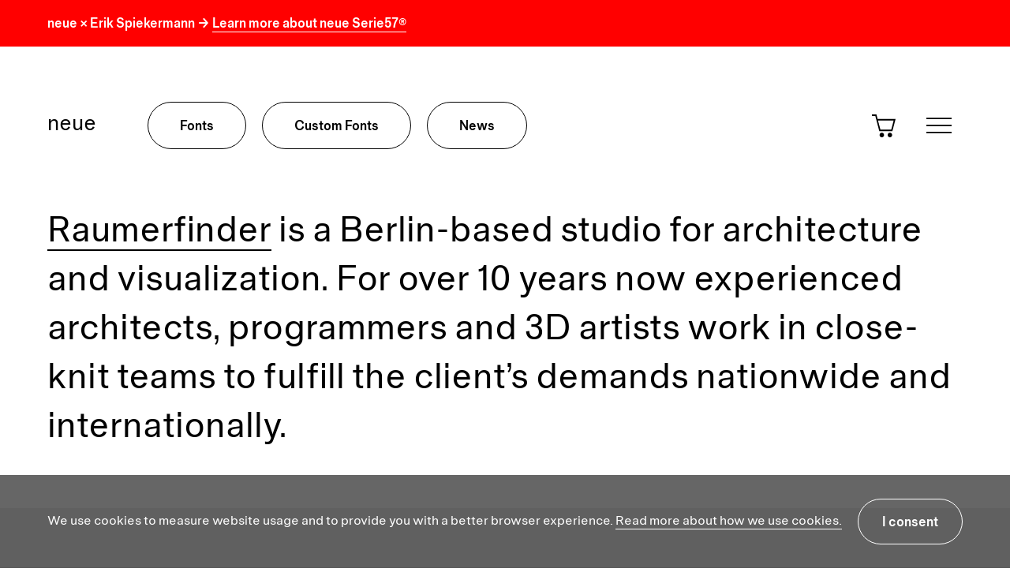

--- FILE ---
content_type: text/html; charset=utf-8
request_url: https://www.neue.shop/articles/neue-singular-for-raumerfinder
body_size: 4764
content:
<!DOCTYPE html><html><head><meta charSet="utf-8"/><meta name="viewport" content="width=device-width"/><title>neue Singular for Raumerfinder - neue Foundry</title><link href="https://fonts.fontdue.com/neue/css/Rm9udENvbGxlY3Rpb246MTM1MjM5NDEwODY4NTEyNjA0Mg%3D%3D.css" rel="stylesheet"/><link rel="preload" href="https://fonts.fontdue.com/neue/fonts/0a88eb955197f227d8e09e16ad5ae1e37d2a50b8.woff2" as="font" type="font/woff2" crossorigin="anonymous"/><link rel="preload" href="https://fonts.fontdue.com/neue/fonts/0a88eb955197f227d8e09e16ad5ae1e37d2a50b8.woff" as="font" type="font/woff" crossorigin="anonymous"/><link rel="apple-touch-icon" sizes="180x180" href="https://store.neue.shop/tenant-favicon/apple-touch-icon.png"/><link rel="icon" type="image/png" sizes="32x32" href="https://store.neue.shop/tenant-favicon/favicon-32x32.png"/><link rel="icon" type="image/png" sizes="16x16" href="https://store.neue.shop/tenant-favicon/favicon-16x16.png"/><link rel="manifest" href="https://store.neue.shop/tenant-favicon/site.webmanifest"/><link rel="mask-icon" href="https://store.neue.shop/tenant-favicon/safari-pinned-tab.svg" color="#5bbad5"/><link rel="shortcut icon" href="https://store.neue.shop/tenant-favicon/favicon.ico"/><meta name="msapplication-TileColor" content="#da532c"/><meta name="msapplication-config" content="https://store.neue.shop/tenant-favicon/browserconfig.xml"/><meta name="theme-color" content="#ffffff"/><link rel="preload" as="image" imageSrcSet="/_next/image?url=https%3A%2F%2Fcdn.fontdue.com%2Fneue%2Fimages%2F1336985001677425648%2Fneue-Singular-Raumerfinder-In-Use-neue-Fonts.jpg%3Fv%3D63833568233&amp;w=640&amp;q=75 640w, /_next/image?url=https%3A%2F%2Fcdn.fontdue.com%2Fneue%2Fimages%2F1336985001677425648%2Fneue-Singular-Raumerfinder-In-Use-neue-Fonts.jpg%3Fv%3D63833568233&amp;w=750&amp;q=75 750w, /_next/image?url=https%3A%2F%2Fcdn.fontdue.com%2Fneue%2Fimages%2F1336985001677425648%2Fneue-Singular-Raumerfinder-In-Use-neue-Fonts.jpg%3Fv%3D63833568233&amp;w=828&amp;q=75 828w, /_next/image?url=https%3A%2F%2Fcdn.fontdue.com%2Fneue%2Fimages%2F1336985001677425648%2Fneue-Singular-Raumerfinder-In-Use-neue-Fonts.jpg%3Fv%3D63833568233&amp;w=1080&amp;q=75 1080w, /_next/image?url=https%3A%2F%2Fcdn.fontdue.com%2Fneue%2Fimages%2F1336985001677425648%2Fneue-Singular-Raumerfinder-In-Use-neue-Fonts.jpg%3Fv%3D63833568233&amp;w=1200&amp;q=75 1200w, /_next/image?url=https%3A%2F%2Fcdn.fontdue.com%2Fneue%2Fimages%2F1336985001677425648%2Fneue-Singular-Raumerfinder-In-Use-neue-Fonts.jpg%3Fv%3D63833568233&amp;w=1920&amp;q=75 1920w, /_next/image?url=https%3A%2F%2Fcdn.fontdue.com%2Fneue%2Fimages%2F1336985001677425648%2Fneue-Singular-Raumerfinder-In-Use-neue-Fonts.jpg%3Fv%3D63833568233&amp;w=2048&amp;q=75 2048w, /_next/image?url=https%3A%2F%2Fcdn.fontdue.com%2Fneue%2Fimages%2F1336985001677425648%2Fneue-Singular-Raumerfinder-In-Use-neue-Fonts.jpg%3Fv%3D63833568233&amp;w=3840&amp;q=75 3840w" imageSizes="100vw"/><meta name="next-head-count" content="16"/><link rel="preload" href="/_next/static/css/87c4117aba434951.css" as="style" crossorigin=""/><link rel="stylesheet" href="/_next/static/css/87c4117aba434951.css" crossorigin="" data-n-g=""/><link rel="preload" href="/_next/static/css/e903c9c20c271145.css" as="style" crossorigin=""/><link rel="stylesheet" href="/_next/static/css/e903c9c20c271145.css" crossorigin="" data-n-p=""/><noscript data-n-css=""></noscript><script defer="" crossorigin="" nomodule="" src="/_next/static/chunks/polyfills-c67a75d1b6f99dc8.js"></script><script src="/_next/static/chunks/webpack-06ce503ec71d61d0.js" defer="" crossorigin=""></script><script src="/_next/static/chunks/framework-467b11a89995b152.js" defer="" crossorigin=""></script><script src="/_next/static/chunks/main-4c538e15c91ae835.js" defer="" crossorigin=""></script><script src="/_next/static/chunks/pages/_app-d174226a5d8124bf.js" defer="" crossorigin=""></script><script src="/_next/static/chunks/721-23d77cce792c0726.js" defer="" crossorigin=""></script><script src="/_next/static/chunks/471-a0f14c350b9951fd.js" defer="" crossorigin=""></script><script src="/_next/static/chunks/pages/articles/%5Barticle%5D-bde9b0b138575d13.js" defer="" crossorigin=""></script><script src="/_next/static/DW1Iz0qd23H-y7toZmJdX/_buildManifest.js" defer="" crossorigin=""></script><script src="/_next/static/DW1Iz0qd23H-y7toZmJdX/_ssgManifest.js" defer="" crossorigin=""></script></head><body><div id="__next"><!--$--><style type="text/css">:root { --primary_text_color: #000000;--secondary_text_color: #999999;--primary_background_color: #FFFFFF;--secondary_background_color: #FAFAFA;--horizontal_rule_color: #CCCCCC;--link_color: #999999;--link_hover_color: #666666;--active_link_color: #666666;--error_color: #DD0000;--success_color: #00AA00;--cart_indicator_color: #0000FF;--button_background_color: #FFFFFF;--button_border_color: #999999;--button_text_color: #000000;--button_hover_background_color: #FAFAFA;--button_hover_border_color: #000000;--button_hover_text_color: #000000;--button_selected_background_color: #CCCCCC;--button_selected_border_color: #000000;--button_selected_text_color: #000000;--add_to_cart_button_background_color: #FFFFFF;--add_to_cart_button_border_color: #999999;--add_to_cart_button_text_color: #000000;--add_to_cart_button_hover_background_color: #FAFAFA;--add_to_cart_button_hover_border_color: #000000;--add_to_cart_button_hover_text_color: #000000;--checkout_button_background_color: #FFFFFF;--checkout_button_border_color: #999999;--checkout_button_text_color: #000000;--checkout_button_hover_background_color: #FAFAFA;--checkout_button_hover_border_color: #000000;--checkout_button_hover_text_color: #000000;--download_button_background_color: #FFFFFF;--download_button_border_color: #999999;--download_button_text_color: #000000;--download_button_hover_background_color: #FAFAFA;--download_button_hover_border_color: #000000;--download_button_hover_text_color: #000000 }</style><div class="Layout_container__QYmXj" style="--highlight-height:0px;--highlight-color:#ff0000;--font-family:&#x27;neue.shop Serie57 Regular&#x27;, sans-serif;--font-family-bold:&#x27;neue.shop Serie57 Medium&#x27;, sans-serif"><div class="Layout_highlight__gyEg_"><div class="Layout_highlightContainer__ILUvW"><p>neue × Erik Spiekermann → <a href="/fonts/neue-serie57">Learn more about neue Serie57®</a></p>
</div></div><header class="Layout_header__z4Wtg"><a class="Layout_logotype__oLcxR" href="/">neue</a><nav class="Layout_nav__epGwk"><ul class="Layout_navLinks__5op_4"><li><a href="/">Fonts</a></li><li><a href="/custom-fonts">Custom Fonts</a></li><li><a href="/news">News</a></li></ul><span class="Layout_buttons__4qRSg"><button class="cart-button" data-count="0" data-active="false"><svg xmlns="http://www.w3.org/2000/svg" width="30" height="29" fill="none" viewBox="0 0 30 29"><path fill="#000" d="M22.802 23.201a2.775 2.775 0 00-1.09.215c-.345.144-.659.357-.923.626a2.875 2.875 0 00-.615.94 2.918 2.918 0 00-.21 1.11c-.003.38.068.758.21 1.11.142.351.35.671.615.94.264.27.578.482.924.626.345.145.716.218 1.09.215.373.002.743-.07 1.089-.215.345-.145.659-.358.923-.627.264-.268.473-.588.615-.94a2.92 2.92 0 00.212-1.109 2.92 2.92 0 00-.212-1.109 2.879 2.879 0 00-.615-.94 2.818 2.818 0 00-.923-.626 2.778 2.778 0 00-1.09-.216zm-10.252 0a2.775 2.775 0 00-1.09.215c-.345.144-.66.357-.923.626a2.877 2.877 0 00-.615.94 2.917 2.917 0 00-.211 1.11 2.877 2.877 0 00.826 2.05c.264.27.578.482.924.626.345.145.716.218 1.089.215.373.002.744-.07 1.09-.215.345-.145.659-.358.923-.627.264-.268.473-.588.615-.94a2.92 2.92 0 00.211-1.109 2.92 2.92 0 00-.211-1.109 2.879 2.879 0 00-.615-.94 2.817 2.817 0 00-.924-.626 2.778 2.778 0 00-1.089-.216zM7.747 7.736H27.53l-3.036 11.61H10.797l-3.05-11.61zM25.94 21.274l4.065-15.468H7.238L5.72.007H.005v1.928h4.273l5.087 19.331 16.575.008z"></path></svg></button><button type="button" class="Layout_hamburger__Qc8Vj"><svg xmlns="http://www.w3.org/2000/svg" width="36" height="22" fill="none" viewBox="0 0 36 22"><path stroke="#000" stroke-width="2" d="M0 1L36 1"></path><path stroke="#000" stroke-width="2" d="M0 11L36 11"></path><path stroke="#000" stroke-width="2" d="M0 21L36 21"></path></svg></button></span></nav></header><main class="Layout_main__nbmiJ"><div class="IntroText_container__yPppu"><a href="https://raumerfinder.de/">Raumerfinder</a> is a Berlin-based studio for architecture and visualization. For over 10 years now experienced architects, programmers and 3D artists work in close-knit teams to fulfill the client’s demands nationwide and internationally.</div><div class="Carousel_container__oWHI0"><div data-desktop="true"><div class="swiper"><div class="swiper-wrapper"><div class="swiper-slide Carousel_slide__JFSrZ"><span style="box-sizing:border-box;display:block;overflow:hidden;width:initial;height:initial;background:none;opacity:1;border:0;margin:0;padding:0;position:relative"><span style="box-sizing:border-box;display:block;width:initial;height:initial;background:none;opacity:1;border:0;margin:0;padding:0;padding-top:62.5%"></span><img alt="" sizes="100vw" srcSet="/_next/image?url=https%3A%2F%2Fcdn.fontdue.com%2Fneue%2Fimages%2F1336985001677425648%2Fneue-Singular-Raumerfinder-In-Use-neue-Fonts.jpg%3Fv%3D63833568233&amp;w=640&amp;q=75 640w, /_next/image?url=https%3A%2F%2Fcdn.fontdue.com%2Fneue%2Fimages%2F1336985001677425648%2Fneue-Singular-Raumerfinder-In-Use-neue-Fonts.jpg%3Fv%3D63833568233&amp;w=750&amp;q=75 750w, /_next/image?url=https%3A%2F%2Fcdn.fontdue.com%2Fneue%2Fimages%2F1336985001677425648%2Fneue-Singular-Raumerfinder-In-Use-neue-Fonts.jpg%3Fv%3D63833568233&amp;w=828&amp;q=75 828w, /_next/image?url=https%3A%2F%2Fcdn.fontdue.com%2Fneue%2Fimages%2F1336985001677425648%2Fneue-Singular-Raumerfinder-In-Use-neue-Fonts.jpg%3Fv%3D63833568233&amp;w=1080&amp;q=75 1080w, /_next/image?url=https%3A%2F%2Fcdn.fontdue.com%2Fneue%2Fimages%2F1336985001677425648%2Fneue-Singular-Raumerfinder-In-Use-neue-Fonts.jpg%3Fv%3D63833568233&amp;w=1200&amp;q=75 1200w, /_next/image?url=https%3A%2F%2Fcdn.fontdue.com%2Fneue%2Fimages%2F1336985001677425648%2Fneue-Singular-Raumerfinder-In-Use-neue-Fonts.jpg%3Fv%3D63833568233&amp;w=1920&amp;q=75 1920w, /_next/image?url=https%3A%2F%2Fcdn.fontdue.com%2Fneue%2Fimages%2F1336985001677425648%2Fneue-Singular-Raumerfinder-In-Use-neue-Fonts.jpg%3Fv%3D63833568233&amp;w=2048&amp;q=75 2048w, /_next/image?url=https%3A%2F%2Fcdn.fontdue.com%2Fneue%2Fimages%2F1336985001677425648%2Fneue-Singular-Raumerfinder-In-Use-neue-Fonts.jpg%3Fv%3D63833568233&amp;w=3840&amp;q=75 3840w" src="/_next/image?url=https%3A%2F%2Fcdn.fontdue.com%2Fneue%2Fimages%2F1336985001677425648%2Fneue-Singular-Raumerfinder-In-Use-neue-Fonts.jpg%3Fv%3D63833568233&amp;w=3840&amp;q=75" decoding="async" data-nimg="responsive" style="position:absolute;top:0;left:0;bottom:0;right:0;box-sizing:border-box;padding:0;border:none;margin:auto;display:block;width:0;height:0;min-width:100%;max-width:100%;min-height:100%;max-height:100%"/></span><div class="Carousel_text__QNXFM"></div></div></div><div class="swiper-pagination"></div></div></div><div data-mobile="true"><div class="swiper"><div class="swiper-wrapper"><div class="swiper-slide Carousel_slide__JFSrZ"><span style="box-sizing:border-box;display:block;overflow:hidden;width:initial;height:initial;background:none;opacity:1;border:0;margin:0;padding:0;position:relative"><span style="box-sizing:border-box;display:block;width:initial;height:initial;background:none;opacity:1;border:0;margin:0;padding:0;padding-top:62.5%"></span><img alt="" sizes="100vw" srcSet="/_next/image?url=https%3A%2F%2Fcdn.fontdue.com%2Fneue%2Fimages%2F1336985001677425648%2Fneue-Singular-Raumerfinder-In-Use-neue-Fonts.jpg%3Fv%3D63833568233&amp;w=640&amp;q=75 640w, /_next/image?url=https%3A%2F%2Fcdn.fontdue.com%2Fneue%2Fimages%2F1336985001677425648%2Fneue-Singular-Raumerfinder-In-Use-neue-Fonts.jpg%3Fv%3D63833568233&amp;w=750&amp;q=75 750w, /_next/image?url=https%3A%2F%2Fcdn.fontdue.com%2Fneue%2Fimages%2F1336985001677425648%2Fneue-Singular-Raumerfinder-In-Use-neue-Fonts.jpg%3Fv%3D63833568233&amp;w=828&amp;q=75 828w, /_next/image?url=https%3A%2F%2Fcdn.fontdue.com%2Fneue%2Fimages%2F1336985001677425648%2Fneue-Singular-Raumerfinder-In-Use-neue-Fonts.jpg%3Fv%3D63833568233&amp;w=1080&amp;q=75 1080w, /_next/image?url=https%3A%2F%2Fcdn.fontdue.com%2Fneue%2Fimages%2F1336985001677425648%2Fneue-Singular-Raumerfinder-In-Use-neue-Fonts.jpg%3Fv%3D63833568233&amp;w=1200&amp;q=75 1200w, /_next/image?url=https%3A%2F%2Fcdn.fontdue.com%2Fneue%2Fimages%2F1336985001677425648%2Fneue-Singular-Raumerfinder-In-Use-neue-Fonts.jpg%3Fv%3D63833568233&amp;w=1920&amp;q=75 1920w, /_next/image?url=https%3A%2F%2Fcdn.fontdue.com%2Fneue%2Fimages%2F1336985001677425648%2Fneue-Singular-Raumerfinder-In-Use-neue-Fonts.jpg%3Fv%3D63833568233&amp;w=2048&amp;q=75 2048w, /_next/image?url=https%3A%2F%2Fcdn.fontdue.com%2Fneue%2Fimages%2F1336985001677425648%2Fneue-Singular-Raumerfinder-In-Use-neue-Fonts.jpg%3Fv%3D63833568233&amp;w=3840&amp;q=75 3840w" src="/_next/image?url=https%3A%2F%2Fcdn.fontdue.com%2Fneue%2Fimages%2F1336985001677425648%2Fneue-Singular-Raumerfinder-In-Use-neue-Fonts.jpg%3Fv%3D63833568233&amp;w=3840&amp;q=75" decoding="async" data-nimg="responsive" style="position:absolute;top:0;left:0;bottom:0;right:0;box-sizing:border-box;padding:0;border:none;margin:auto;display:block;width:0;height:0;min-width:100%;max-width:100%;min-height:100%;max-height:100%"/></span><div class="Carousel_text__QNXFM"></div></div></div><div class="swiper-pagination"></div></div></div></div><div class="Article_container__Xgcbh"></div><div class="Text_text__EX0QY" data-full-width="true">

<h1><a href="https://www.neue.shop/fonts/neue-singular-d">neue Singular</a> for Raumerfinder</h1>
<img src="https://cdn.fontdue.com/neue/images/1340556836662807146/Raumerfinder-neue-Singular-neue-Fonts-1.jpg?v=63833994029" data-nobleed=""/>
<img src="https://cdn.fontdue.com/neue/images/1340556838592186987/Raumerfinder-neue-Singular-neue-Fonts-2.jpg?v=63833994029" data-nobleed=""/>
<img src="https://cdn.fontdue.com/neue/images/1340556840756447852/Raumerfinder-neue-Singular-neue-Fonts-3.jpg?v=63833994029" data-nobleed=""/>
<img src="https://cdn.fontdue.com/neue/images/1340556842694216301/Raumerfinder-neue-Singular-neue-Fonts-4.jpg?v=63833994030" data-nobleed=""/>
</div><div class="Article_container__Xgcbh"></div><div class="FurtherInformation_container__i0V4y"><h4 class="FurtherInformation_title__Nie2D">Further Information</h4><div>Try before you buy. neue offers Trial Fonts for each family with a reduced character set<!-- --> <a class="button-link" href="/trial-fonts">Download trial fonts</a>. <!-- -->Want to customize one of our retail fonts? Sometimes a small modification of an already existing neue font does the job<!-- --> <a class="button-link" href="/custom-fonts">Learn more about Custom Fonts</a>. <!-- -->Let’s have a Video Call in case you prefer it over writing emails<!-- --> <a class="button-link" href="https://calendly.com/meetwithneue">Schedule a video call</a>. <!-- -->Get in touch: neue, c/o Alexander Roth, Gartenstraße 10, 32756 Detmold, Germany<!-- --> <a class="button-link" href="https://goo.gl/maps/PpWFo5YT5hksk7oJ9">Find us on the map</a><a class="button-link" href="mailto:hi@neuefoundry.com">Email</a><a class="button-link" href="https://www.instagram.com/neue.fonts/">Instagram</a><a class="button-link" href="https://de.linkedin.com/company/neuefonts">LinkedIn</a>.</div></div></main><div class="Layout_mobileNav__fPHg5" data-open="false"><div class="Layout_headerContainer___cSA1"><header class="Layout_header__z4Wtg"><a class="Layout_logotype__oLcxR" href="/">neue</a><nav class="Layout_nav__epGwk"><span class="Layout_buttons__4qRSg"><button class="cart-button" data-count="0" data-active="false"><svg xmlns="http://www.w3.org/2000/svg" width="30" height="29" fill="none" viewBox="0 0 30 29"><path fill="#000" d="M22.802 23.201a2.775 2.775 0 00-1.09.215c-.345.144-.659.357-.923.626a2.875 2.875 0 00-.615.94 2.918 2.918 0 00-.21 1.11c-.003.38.068.758.21 1.11.142.351.35.671.615.94.264.27.578.482.924.626.345.145.716.218 1.09.215.373.002.743-.07 1.089-.215.345-.145.659-.358.923-.627.264-.268.473-.588.615-.94a2.92 2.92 0 00.212-1.109 2.92 2.92 0 00-.212-1.109 2.879 2.879 0 00-.615-.94 2.818 2.818 0 00-.923-.626 2.778 2.778 0 00-1.09-.216zm-10.252 0a2.775 2.775 0 00-1.09.215c-.345.144-.66.357-.923.626a2.877 2.877 0 00-.615.94 2.917 2.917 0 00-.211 1.11 2.877 2.877 0 00.826 2.05c.264.27.578.482.924.626.345.145.716.218 1.089.215.373.002.744-.07 1.09-.215.345-.145.659-.358.923-.627.264-.268.473-.588.615-.94a2.92 2.92 0 00.211-1.109 2.92 2.92 0 00-.211-1.109 2.879 2.879 0 00-.615-.94 2.817 2.817 0 00-.924-.626 2.778 2.778 0 00-1.089-.216zM7.747 7.736H27.53l-3.036 11.61H10.797l-3.05-11.61zM25.94 21.274l4.065-15.468H7.238L5.72.007H.005v1.928h4.273l5.087 19.331 16.575.008z"></path></svg></button><button type="button" class="Layout_hamburger__Qc8Vj"><svg xmlns="http://www.w3.org/2000/svg" width="38" height="37" fill="none" viewBox="0 0 38 37"><path stroke="#000" stroke-width="2" d="M1.854 36.021L36.834 1.041"></path><path stroke="#000" stroke-width="2" d="M36.46 35.687L1.48 0.707"></path></svg></button></span></nav></header></div><footer class="Layout_footer__VyzYq" aria-hidden="true"><div class="Layout_footerOuterContainer__OCEX7"><div class="Layout_footerContainer___GtVn"><div><h4><a href="/">neue</a></h4><ul><li><a href="/about">About</a></li><li><a href="/contact">Get in touch</a></li><li><a href="https://calendly.com/meetwithneue">Video call</a></li><li><a href="https://www.instagram.com/neue.fonts/">Instagram</a></li><li><a href="https://de.linkedin.com/company/neuefonts">LinkedIn</a></li></ul></div><div><h4><a href="/">Fonts</a></h4><ul><li><a href="/">All</a></li><li><a href="/fonts/neue-serie57">neue Serie57®</a></li><li><a href="/fonts/neue-easo">neue Easo®</a></li><li><a href="/fonts/neue-easo-eng">neue Easo® Eng</a></li><li><a href="/fonts/neue-easo-mono">neue Easo® Mono</a></li><li><a href="/fonts/neue-radial-a">neue Radial A</a></li><li><a href="/fonts/neue-radial-b">neue Radial B</a></li><li><a href="/fonts/neue-radial-c">neue Radial C</a></li><li><a href="/fonts/neue-radial-d">neue Radial D</a></li><li><a href="/fonts/neue-singular-h">neue Singular H</a></li><li><a href="/fonts/neue-singular-d">neue Singular D</a></li><li><a href="/fonts/neue-singular-v">neue Singular V</a></li><li><a href="/fonts/neue-vektor-a">neue Vektor A</a></li><li><a href="/fonts/neue-vektor-b">neue Vektor B</a></li><li><a href="/fonts/neue-vektor-cnc">neue Vektor CNC</a></li><li><a href="/fonts/neue-unikat">neue Unikat</a></li><li><a href="/fonts/neue-unikat-round">neue Unikat Round</a></li><li><a href="/fonts/neue-unikat-stencil">neue Unikat Stencil</a></li></ul></div><div><h4><a href="/custom-fonts">Custom Fonts</a></h4><ul><li><a href="/custom-fonts#exclusive">Exclusive</a></li><li><a href="/custom-fonts#extension">Extension</a></li><li><a href="/custom-fonts#modification">Modification</a></li><li><a href="/custom-fonts#renaming">Renaming</a></li><li><a href="/custom-fonts#logotypes">Logotypes</a></li></ul></div><div><h4><a href="/news">News</a></h4><ul><li><a href="/news">All</a></li><li><a href="/news/releases">Releases</a></li><li><a href="/news/why-go-custom">Why go custom?</a></li><li><a href="/news/custom-work">Custom Work</a></li><li><a href="/news/in-use">In-Use</a></li><li><a href="/news/preoccupations">Preoccupations</a></li></ul></div><div><h4><a href="/info">Info</a></h4><ul><li><a href="/legal-notice">Legal Notice</a></li><li><a href="/privacy-policy">Privacy Policy</a></li><li><a href="/terms-of-service">Terms of Service</a></li><li><a href="/returns-policy">Returns Policy</a></li><li><a href="/desktop-fonts-eula">Desktop Fonts EULA</a></li><li><a href="/web-fonts-eula">Web Fonts EULA</a></li><li><a href="/app-fonts-eula">App Fonts EULA</a></li><li><a href="/trial-fonts-eula">Trial Fonts EULA</a></li><li><a href="/special-licenses">Special Licenses</a></li></ul></div><cite>©<!-- -->2026<!-- --> neue</cite></div></div></footer></div><footer class="Layout_footer__VyzYq"><div class="Layout_footerOuterContainer__OCEX7"><div class="Layout_footerContainer___GtVn"><div><h4><a href="/">neue</a></h4><ul><li><a href="/about">About</a></li><li><a href="/contact">Get in touch</a></li><li><a href="https://calendly.com/meetwithneue">Video call</a></li><li><a href="https://www.instagram.com/neue.fonts/">Instagram</a></li><li><a href="https://de.linkedin.com/company/neuefonts">LinkedIn</a></li></ul></div><div><h4><a href="/">Fonts</a></h4><ul><li><a href="/">All</a></li><li><a href="/fonts/neue-serie57">neue Serie57®</a></li><li><a href="/fonts/neue-easo">neue Easo®</a></li><li><a href="/fonts/neue-easo-eng">neue Easo® Eng</a></li><li><a href="/fonts/neue-easo-mono">neue Easo® Mono</a></li><li><a href="/fonts/neue-radial-a">neue Radial A</a></li><li><a href="/fonts/neue-radial-b">neue Radial B</a></li><li><a href="/fonts/neue-radial-c">neue Radial C</a></li><li><a href="/fonts/neue-radial-d">neue Radial D</a></li><li><a href="/fonts/neue-singular-h">neue Singular H</a></li><li><a href="/fonts/neue-singular-d">neue Singular D</a></li><li><a href="/fonts/neue-singular-v">neue Singular V</a></li><li><a href="/fonts/neue-vektor-a">neue Vektor A</a></li><li><a href="/fonts/neue-vektor-b">neue Vektor B</a></li><li><a href="/fonts/neue-vektor-cnc">neue Vektor CNC</a></li><li><a href="/fonts/neue-unikat">neue Unikat</a></li><li><a href="/fonts/neue-unikat-round">neue Unikat Round</a></li><li><a href="/fonts/neue-unikat-stencil">neue Unikat Stencil</a></li></ul></div><div><h4><a href="/custom-fonts">Custom Fonts</a></h4><ul><li><a href="/custom-fonts#exclusive">Exclusive</a></li><li><a href="/custom-fonts#extension">Extension</a></li><li><a href="/custom-fonts#modification">Modification</a></li><li><a href="/custom-fonts#renaming">Renaming</a></li><li><a href="/custom-fonts#logotypes">Logotypes</a></li></ul></div><div><h4><a href="/news">News</a></h4><ul><li><a href="/news">All</a></li><li><a href="/news/releases">Releases</a></li><li><a href="/news/why-go-custom">Why go custom?</a></li><li><a href="/news/custom-work">Custom Work</a></li><li><a href="/news/in-use">In-Use</a></li><li><a href="/news/preoccupations">Preoccupations</a></li></ul></div><div><h4><a href="/info">Info</a></h4><ul><li><a href="/legal-notice">Legal Notice</a></li><li><a href="/privacy-policy">Privacy Policy</a></li><li><a href="/terms-of-service">Terms of Service</a></li><li><a href="/returns-policy">Returns Policy</a></li><li><a href="/desktop-fonts-eula">Desktop Fonts EULA</a></li><li><a href="/web-fonts-eula">Web Fonts EULA</a></li><li><a href="/app-fonts-eula">App Fonts EULA</a></li><li><a href="/trial-fonts-eula">Trial Fonts EULA</a></li><li><a href="/special-licenses">Special Licenses</a></li></ul></div><cite>©<!-- -->2026<!-- --> neue</cite></div></div></footer><div class="Layout_cookieBar__JVQx_" hidden=""><div class="Layout_cookieBarContainer__VL_eR"><p>We use cookies to measure website usage and to provide you with a better browser experience.<!-- --> <a href="/privacy-policy">Read more about how we use cookies.</a> </p><button type="button">I consent</button></div></div></div><!--/$--></div><script id="__NEXT_DATA__" type="application/json" crossorigin="">{"props":{"pageProps":{"data":{"viewer":{"slug":{"article":{"body":"\u003cp\u003ePromoText:\n\u003ca href=\"https://raumerfinder.de/\"\u003eRaumerfinder\u003c/a\u003e is a Berlin-based studio for architecture and visualization. For over 10 years now experienced architects, programmers and 3D artists work in close-knit teams to fulfill the client’s demands nationwide and internationally.\u003c/p\u003e\n\u003cp\u003eIntroText:\n\u003ca href=\"https://raumerfinder.de/\"\u003eRaumerfinder\u003c/a\u003e is a Berlin-based studio for architecture and visualization. For over 10 years now experienced architects, programmers and 3D artists work in close-knit teams to fulfill the client’s demands nationwide and internationally.\u003c/p\u003e\n\u003ch1\u003e\u003ca href=\"https://www.neue.shop/fonts/neue-singular-d\"\u003eneue Singular\u003c/a\u003e for Raumerfinder\u003c/h1\u003e\n\u003cimg src=\"https://cdn.fontdue.com/neue/images/1340556836662807146/Raumerfinder-neue-Singular-neue-Fonts-1.jpg?v=63833994029\" data-nobleed=\"\"/\u003e\n\u003cimg src=\"https://cdn.fontdue.com/neue/images/1340556838592186987/Raumerfinder-neue-Singular-neue-Fonts-2.jpg?v=63833994029\" data-nobleed=\"\"/\u003e\n\u003cimg src=\"https://cdn.fontdue.com/neue/images/1340556840756447852/Raumerfinder-neue-Singular-neue-Fonts-3.jpg?v=63833994029\" data-nobleed=\"\"/\u003e\n\u003cimg src=\"https://cdn.fontdue.com/neue/images/1340556842694216301/Raumerfinder-neue-Singular-neue-Fonts-4.jpg?v=63833994030\" data-nobleed=\"\"/\u003e\n","images":[{"description":null,"id":"SW1hZ2U6MTMzNjk4NTAwMTY3NzQyNTY0OA==","link":null,"meta":{"height":1800,"width":2880},"tags":["promo"],"url":"https://cdn.fontdue.com/neue/images/1336985001677425648/neue-Singular-Raumerfinder-In-Use-neue-Fonts.jpg?v=63833568233"}],"title":"neue Singular for Raumerfinder"}}}}},"__N_SSG":true},"page":"/articles/[article]","query":{"article":"neue-singular-for-raumerfinder"},"buildId":"DW1Iz0qd23H-y7toZmJdX","isFallback":false,"gsp":true,"scriptLoader":[]}</script></body></html>

--- FILE ---
content_type: text/css; charset=utf-8
request_url: https://www.neue.shop/_next/static/css/87c4117aba434951.css
body_size: 23698
content:
@font-face{font-family:Fallback;font-weight:400;font-style:normal;src:url([data-uri]) format("woff2"),url([data-uri]) format("woff");font-display:block}@font-face{font-family:Fallback;font-weight:400;font-style:italic;src:url([data-uri]) format("woff2"),url([data-uri]) format("woff");font-display:block}@font-face{font-family:Fallback;font-weight:700;font-style:normal;src:url([data-uri]) format("woff2"),url([data-uri]) format("woff");font-display:block}@font-face{font-family:Fallback;font-weight:700;font-style:italic;src:url([data-uri]) format("woff2"),url([data-uri]) format("woff");font-display:block}.buy-button{background:none;color:inherit;font:inherit;text-decoration:inherit;text-align:inherit;border:0;border-radius:0;margin:0;-webkit-appearance:none;-moz-appearance:none;appearance:none;text-transform:inherit;padding:15px 30px;color:var(--button_text_color);background:var(--button_background_color);border:1px solid var(--button_border_color);font-size:1rem}.buy-button:active,.buy-button:focus{outline:none}.buy-button:not(:disabled){cursor:pointer}.buy-button:hover{color:var(--button_hover_text_color);background:var(--button_hover_background_color);border:1px solid var(--button_hover_border_color)}.cart-button[data-button-style=icon],.cart-button[data-button-style=inline]{background:none;color:inherit;font:inherit;text-decoration:inherit;text-align:inherit;border:0;border-radius:0;padding:0;margin:0;-webkit-appearance:none;-moz-appearance:none;appearance:none;text-transform:inherit}.cart-button[data-button-style=icon]:active,.cart-button[data-button-style=icon]:focus,.cart-button[data-button-style=inline]:active,.cart-button[data-button-style=inline]:focus{outline:none}.cart-button[data-button-style=icon]:not(:disabled),.cart-button[data-button-style=inline]:not(:disabled){cursor:pointer}.cart-button [data-label="Cart Active Indicator"]{display:none;fill:var(--cart_indicator_color)}.cart-button[data-active=true] [data-label="Cart Active Indicator"]{display:initial}.cart-button .icon{font-size:var(--cart_icon_size,26px)}.icon{display:inline-flex;justify-content:center;align-items:center;vertical-align:middle;font-size:26px}.icon svg{display:block;width:1em;height:1em;fill:currentColor}.login-form__errors{color:color(red);margin-top:30px;margin-bottom:30px}.login-form__section,.newsletter-signup__section{margin-bottom:30px}.newsletter-signup__checkbox-field{display:flex;align-items:center;margin-top:36px;margin-bottom:40px}.newsletter-signup__error{color:var(--error_color)}.node-password-form__error{color:var(--error_color);margin-bottom:1em}.node-password-form__section,.test-fonts__section,.test-fonts__text,.test-fonts__text p,.test-fonts__title{margin-bottom:30px}.test-fonts__errors{color:color(red);margin-top:30px;margin-bottom:30px}.test-fonts__checkbox-field{display:flex;align-items:center;margin-bottom:20px}.test-fonts__checkbox-field a{color:inherit}.test-fonts__checkbox-field .checkbox{--checkbox-color:currentColor}.test-fonts__checkbox-field label p{margin:0}.test-fonts__agreement[data-highlighted=true]{color:color(red)}.test-fonts__downloading{grid-template-columns:30px 1fr;grid-column-gap:20px}.test-fonts__downloading a{color:currentColor}.test-fonts__downloading p{margin-bottom:.5em}.test-fonts__downloading__icon{display:none}.DraftEditor-editorContainer,.DraftEditor-root,.public-DraftEditor-content{height:inherit;text-align:initial}.public-DraftEditor-content[contenteditable=true]{-webkit-user-modify:read-write-plaintext-only}.DraftEditor-root{position:relative}.DraftEditor-editorContainer{background-color:hsla(0,0%,100%,0);border-left:.1px solid transparent;position:relative;z-index:1}.public-DraftEditor-block{position:relative}.DraftEditor-alignLeft .public-DraftStyleDefault-block{text-align:left}.DraftEditor-alignLeft .public-DraftEditorPlaceholder-root{left:0;text-align:left}.DraftEditor-alignCenter .public-DraftStyleDefault-block{text-align:center}.DraftEditor-alignCenter .public-DraftEditorPlaceholder-root{margin:0 auto;text-align:center;width:100%}.DraftEditor-alignRight .public-DraftStyleDefault-block{text-align:right}.DraftEditor-alignRight .public-DraftEditorPlaceholder-root{right:0;text-align:right}.public-DraftEditorPlaceholder-root{color:#9197a3;position:absolute;width:100%;z-index:1}.public-DraftEditorPlaceholder-hasFocus{color:#bdc1c9}.DraftEditorPlaceholder-hidden{display:none}.public-DraftStyleDefault-block{position:relative;white-space:pre-wrap}.public-DraftStyleDefault-ltr{direction:ltr;text-align:left}.public-DraftStyleDefault-rtl{direction:rtl;text-align:right}.public-DraftStyleDefault-listLTR{direction:ltr}.public-DraftStyleDefault-listRTL{direction:rtl}.public-DraftStyleDefault-ol,.public-DraftStyleDefault-ul{margin:16px 0;padding:0}.public-DraftStyleDefault-depth0.public-DraftStyleDefault-listLTR{margin-left:1.5em}.public-DraftStyleDefault-depth0.public-DraftStyleDefault-listRTL{margin-right:1.5em}.public-DraftStyleDefault-depth1.public-DraftStyleDefault-listLTR{margin-left:3em}.public-DraftStyleDefault-depth1.public-DraftStyleDefault-listRTL{margin-right:3em}.public-DraftStyleDefault-depth2.public-DraftStyleDefault-listLTR{margin-left:4.5em}.public-DraftStyleDefault-depth2.public-DraftStyleDefault-listRTL{margin-right:4.5em}.public-DraftStyleDefault-depth3.public-DraftStyleDefault-listLTR{margin-left:6em}.public-DraftStyleDefault-depth3.public-DraftStyleDefault-listRTL{margin-right:6em}.public-DraftStyleDefault-depth4.public-DraftStyleDefault-listLTR{margin-left:7.5em}.public-DraftStyleDefault-depth4.public-DraftStyleDefault-listRTL{margin-right:7.5em}.public-DraftStyleDefault-unorderedListItem{list-style-type:square;position:relative}.public-DraftStyleDefault-unorderedListItem.public-DraftStyleDefault-depth0{list-style-type:disc}.public-DraftStyleDefault-unorderedListItem.public-DraftStyleDefault-depth1{list-style-type:circle}.public-DraftStyleDefault-orderedListItem{list-style-type:none;position:relative}.public-DraftStyleDefault-orderedListItem.public-DraftStyleDefault-listLTR:before{left:-36px;position:absolute;text-align:right;width:30px}.public-DraftStyleDefault-orderedListItem.public-DraftStyleDefault-listRTL:before{position:absolute;right:-36px;text-align:left;width:30px}.public-DraftStyleDefault-orderedListItem:before{content:counter(ol0) ". ";counter-increment:ol0}.public-DraftStyleDefault-orderedListItem.public-DraftStyleDefault-depth1:before{content:counter(ol1,lower-alpha) ". ";counter-increment:ol1}.public-DraftStyleDefault-orderedListItem.public-DraftStyleDefault-depth2:before{content:counter(ol2,lower-roman) ". ";counter-increment:ol2}.public-DraftStyleDefault-orderedListItem.public-DraftStyleDefault-depth3:before{content:counter(ol3) ". ";counter-increment:ol3}.public-DraftStyleDefault-orderedListItem.public-DraftStyleDefault-depth4:before{content:counter(ol4,lower-alpha) ". ";counter-increment:ol4}.public-DraftStyleDefault-depth0.public-DraftStyleDefault-reset{counter-reset:ol0}.public-DraftStyleDefault-depth1.public-DraftStyleDefault-reset{counter-reset:ol1}.public-DraftStyleDefault-depth2.public-DraftStyleDefault-reset{counter-reset:ol2}.public-DraftStyleDefault-depth3.public-DraftStyleDefault-reset{counter-reset:ol3}.public-DraftStyleDefault-depth4.public-DraftStyleDefault-reset{counter-reset:ol4}div[data-component=TypeTesters]{min-height:100vh;width:100%}.type-tester{margin-bottom:20px;font-size:1rem;border-top:1px solid var(--horizontal_rule_color);color:var(--primary_text_color)}@media (max-width:899px){.type-tester{--type-tester--adjustment:0.3125;margin-bottom:40px}}.type-tester div[contenteditable=true]{outline:none}.type-tester__edit-all{background:none;color:inherit;font:inherit;text-decoration:inherit;text-align:inherit;border:0;border-radius:0;padding:0;margin:0;-webkit-appearance:none;-moz-appearance:none;appearance:none;text-transform:inherit;white-space:nowrap}.type-tester__edit-all:active,.type-tester__edit-all:focus{outline:none}.type-tester__edit-all:not(:disabled){cursor:pointer}.type-tester__edit-all:not(:last-child){margin-right:20px}@media (max-width:899px){.type-tester__edit-all{display:none}}.type-tester__name{margin-right:1em}.type-tester__toolbar .type-tester__variable-axes{margin-right:20px}.type-tester__toolbar{display:flex;align-items:center;justify-content:space-between;margin-bottom:10px;position:relative;z-index:2;margin-top:10px}.type-tester__toolbar__price-text{margin:0 20px;opacity:.5}.type-tester__toolbar__tools{display:flex;align-items:center;justify-content:space-between;flex:1 1}.type-tester__toolbar__tools:not(:last-child){margin-right:20px}.type-tester[data-shy=focus] .type-tester__toolbar__tools,.type-tester[data-shy=hover] .type-tester__toolbar__tools{opacity:0;pointer-events:none;transition:opacity .1s ease-out}.type-tester:focus-within .type-tester__toolbar__tools,.type-tester[data-focused=true] .type-tester__toolbar__tools,.type-tester[data-shy=hover]:hover .type-tester__toolbar__tools{opacity:1;pointer-events:auto}.type-tester__toolbar__label{display:flex;align-items:baseline;margin:0 1em 0 0;font-weight:inherit}.type-tester__toolbar__input{background:none;color:inherit;font:inherit;text-decoration:inherit;text-align:inherit;border:0;border-radius:0;padding:0;margin:0;-webkit-appearance:none;-moz-appearance:none;appearance:none;text-transform:inherit;border:0!important;color:inherit!important;background:transparent!important;width:3em;text-align:right}.type-tester__toolbar__input:active,.type-tester__toolbar__input:focus{outline:none}.type-tester__price{display:none}.type-tester__slider{display:flex;align-items:center;flex:1 1;margin-right:20px}.type-tester__slider__line-height{display:flex;align-items:center;flex:1 1;margin-left:1em}.type-tester__slider__line-height-label,.type-tester__slider__size-label{margin-right:1em;white-space:nowrap}@media (max-width:899px){.type-tester__slider{display:none}}.type-tester__slider__track{width:100%;min-width:100px;max-width:250px;background-color:currentcolor;height:1px;position:relative}.type-tester__slider__handle{background:none;color:inherit;font:inherit;text-decoration:inherit;text-align:inherit;border-radius:0;padding:0;margin:0;-webkit-appearance:none;-moz-appearance:none;appearance:none;text-transform:inherit;background-color:var(--primary_background_color);border:1px solid;border-radius:50%;height:15px;width:15px;z-index:2;transition:background-color .1s ease-out;outline:none;transform:translateX(-50%)}.type-tester__slider__handle:active,.type-tester__slider__handle:focus{outline:none}.type-tester__slider__handle:not(:disabled){cursor:pointer}.type-tester__slider__handle:hover{background-color:currentcolor}.type-tester__features-select:not(:last-child){margin-right:20px}@media (max-width:899px){.type-tester__features-select{display:none}}.type-tester__features-button{white-space:nowrap}.type-tester__features-button:not(:last-child){margin-right:20px}@media (max-width:899px){.type-tester__features-button{display:none}}.type-tester__features-button__button{background:none;color:inherit;font:inherit;text-decoration:inherit;text-align:inherit;border:0;border-radius:0;padding:0;margin:0;-webkit-appearance:none;-moz-appearance:none;appearance:none;text-transform:inherit}.type-tester__features-button__button:active,.type-tester__features-button__button:focus{outline:none}.type-tester__features-button__button:not(:disabled){cursor:pointer}.type-tester__features-button .icon{font-size:18px;vertical-align:middle;margin:0}.type-tester__features-container .type-tester__variable-axes{padding-bottom:10px}.type-tester__features{position:relative;z-index:1;padding-bottom:10px}.type-tester__features[data-columns=auto]{column-count:4}.type-tester__features[data-columns=set]{display:grid;grid-template-columns:repeat(4,1fr);grid-gap:20px}.type-tester__features__column{grid-column-end:span var(--grid-range,1);columns:var(--grid-range,1);column-gap:20px}.type-tester__features__button{background:none;color:inherit;font:inherit;text-decoration:inherit;text-align:inherit;border:0;border-radius:0;padding:0;margin:0;-webkit-appearance:none;-moz-appearance:none;appearance:none;text-transform:inherit;display:flex;--checkbox-size:20px;--checkbox-margin:10px}.type-tester__features__button:active,.type-tester__features__button:focus{outline:none}.type-tester__features__button:not(:disabled){cursor:pointer}.type-tester__features[data-selection-style=checkbox] .type-tester__features__button{margin-bottom:5px}.type-tester>.type-tester__variable-axes:first-child{margin-top:10px}.type-tester__variable-axes{display:grid;grid-template-columns:repeat(auto-fit,minmax(200px,1fr));grid-gap:10px 20px}.type-tester__variable-axes__axis{width:100%;display:flex;align-items:center}.type-tester__variable-axes__value{margin-left:10px;margin-right:16px;width:3em;text-align:right;font-feature-settings:"tnum" 1}.type-tester__variable-axes__name{white-space:nowrap}.type-tester__variable-axes__slider{flex:1 1;display:flex}.type-tester__variable-axes .type-tester__slider__track{max-width:none;min-width:50px;flex:1 1}.type-tester__bullet{margin-right:5px}.type-tester__align-buttons{margin-right:20px;white-space:nowrap}@media (max-width:899px){.type-tester__align-buttons{display:none}}.type-tester__align-buttons__button{background:none;color:inherit;font:inherit;text-decoration:inherit;text-align:inherit;border:0;border-radius:0;padding:0;margin:0;-webkit-appearance:none;-moz-appearance:none;appearance:none;text-transform:inherit}.type-tester__align-buttons__button:active,.type-tester__align-buttons__button:focus{outline:none}.type-tester__align-buttons__button:not(:disabled){cursor:pointer}.type-tester__align-buttons__button .icon{font-size:inherit}.type-tester__align-buttons__button[data-active=false]{opacity:.2}.type-tester__align-buttons__button:not(:last-child){margin-right:8px}.type-tester__floating-toolbar{position:fixed;z-index:4;left:0;bottom:0;width:100%;background:var(--primary_background_color);color:var(--primary_text_color);padding:30px;border-top:1px solid var(--horizontal_rule_color);transform:translateY(100%);transition:transform .3s ease-out}@media (max-width:899px){.type-tester__floating-toolbar{display:none}}.type-tester__floating-toolbar[data-open=true]{transform:translateY(0)}.type-tester__floating-toolbar .type-tester__features{padding-top:20px}.type-tester__text{position:relative;z-index:0}.type-tester-select{display:flex}.type-tester-select .select{margin:0 1em 0 0;font-weight:inherit}.select-button{background:none;color:inherit;font:inherit;text-decoration:inherit;text-align:inherit;border:0;border-radius:0;padding:0;margin:0;-webkit-appearance:none;-moz-appearance:none;appearance:none;text-transform:inherit}.select-button:active,.select-button:focus{outline:none}.select-button:not(:disabled){cursor:pointer}.type-tester[data-select-button-style=outlined] .select-button{position:relative;margin-top:-1px;padding:15px 30px;color:var(--button_text_color);background:var(--button_background_color);border:1px solid var(--button_border_color)}.type-tester[data-select-button-style=outlined] .select-button:before{content:"";position:absolute;top:-1px;left:-21px;width:20px;height:1px;background:var(--primary_background_color)}.type-tester[data-select-button-style=outlined] .select-button:hover{color:var(--button_hover_text_color);background:var(--button_hover_background_color);border:1px solid var(--button_hover_border_color)}.submit-button{background:none;color:inherit;font:inherit;text-decoration:inherit;text-align:inherit;border:0;border-radius:0;margin:0;-webkit-appearance:none;-moz-appearance:none;appearance:none;text-transform:inherit;padding:15px 30px;color:var(--button_text_color);background:var(--button_background_color);border:1px solid var(--button_border_color)}.submit-button:active,.submit-button:focus{outline:none}.submit-button:not(:disabled){cursor:pointer}.submit-button:hover:not(:disabled){color:var(--button_hover_text_color);background:var(--button_hover_background_color);border:1px solid var(--button_hover_border_color)}.submit-button__arrow{display:none}.submit-button:disabled{opacity:.5}:root{--section_spacing:60px}.character-viewer{--size:calc(var(--monitor-width) * 1 / 2);--half-gap:calc(var(--line-gap) / 2);--scale:calc(var(--size) / var(--units-per-em));font-size:1rem;line-height:normal}.character-viewer__character-map{margin-bottom:30px}@media screen and (min-width:600px){.character-viewer__character-map{margin-bottom:120px}}.character-viewer__character-map,.character-viewer__features-map{display:grid;grid-template-columns:minmax(0,min(40%,500px)) auto;grid-gap:30px;position:relative}@media screen and (max-width:599px){.character-viewer__character-map,.character-viewer__features-map{grid-template-columns:auto}}.character-viewer__feature-monitor__title,.character-viewer__monitor__title{height:30px}@media screen and (max-width:599px){.character-viewer__feature-monitor,.character-viewer__monitor{display:none}}.character-viewer__monitor__container{position:-webkit-sticky;position:sticky;top:var(--character_viewer_sticky_top,32px)}.character-viewer__monitor__character-container{position:relative;margin-bottom:32px;height:calc(1px * (var(--ascender) - var(--descender) + var(--line-gap)) * var(--scale))}.character-viewer__monitor__character{font-size:calc(1px * var(--size));line-height:normal;text-align:center;white-space:pre;position:relative;z-index:1}.character-viewer__monitor__line{position:absolute;font-size:9px;top:0;left:0;width:100%;height:0;border-top:1px solid var(--horizontal_rule_color,currentcolor);display:flex;justify-content:space-between}.character-viewer__monitor__line[data-name=baseline]{top:calc(1px * (var(--ascender) + var(--half-gap)) * var(--scale) - .5px)}.character-viewer__monitor__line[data-name=ascender]{top:calc(1px * var(--half-gap) * var(--scale))}.character-viewer__monitor__line[data-name=cap-height]{top:calc(1px * (var(--ascender) + var(--half-gap) - var(--cap-height)) * var(--scale))}.character-viewer__monitor__line[data-name=x-height]{top:calc(1px * (var(--ascender) - var(--x-height) + var(--half-gap)) * var(--scale))}.character-viewer__monitor__line[data-name=descender]{top:calc(1px * (var(--ascender) - var(--descender) + var(--half-gap)) * var(--scale))}.character-viewer__monitor__details{display:grid;grid-template-columns:max-content auto;grid-column-gap:20px;line-height:1.6;--checkbox-size:20px;--checkbox-margin:10px}.character-viewer__monitor__details>span{white-space:nowrap;overflow:hidden;text-overflow:ellipsis;display:flex;align-items:center}.character-viewer__monitor__details>span>label{display:flex;align-items:center}@media screen and (max-width:1000px){.character-viewer__monitor__details{grid-template-columns:auto}.character-viewer__monitor__details>:nth-child(2n){margin-bottom:16px}}.character-viewer__block{clear:both}.character-viewer__block:not(:first-child){padding-top:20px}.character-viewer__block__name{height:30px}.character-viewer__block__characters{font-size:30px;margin-left:1px}.character-viewer__block__character-list>div{--size:1;--item-size:calc(var(--size) / (var(--width) / 60) * 100%);--height:calc(var(--item-size) / var(--size));display:flex;align-items:center;justify-content:center;border:1px solid;margin-left:-1px;margin-bottom:-1px;text-align:center;cursor:default;white-space:pre;width:var(--item-size);height:0;padding-top:calc(var(--height) / 2);padding-bottom:calc(var(--height) / 2);float:left;z-index:0;position:relative}.character-viewer__block__character-list>div[data-size="2"]{--size:2}.character-viewer__block__character-list>div[data-size="3"]{--size:3}.character-viewer__block__character-list>div[data-size="4"]{--size:4}.character-viewer__block__character-list>div[data-size="5"]{--size:5}@media screen and (min-width:600px){.character-viewer__block__character-list>div:hover,.character-viewer__block__character-list>div[data-selected=true]{z-index:1;background:var(--character_viewer_selected_background_color,var(--primary_text_color));border-color:var(--character_viewer_selected_border_color,var(--primary_text_color));color:var(--character_viewer_selected_text_color,var(--primary_background_color))}}.checkbox{position:relative;flex-shrink:0;margin-right:var(--checkbox-margin,20px);font-size:calc(var(--checkbox-size, 40px) * .8)}.checkbox,.checkbox input{width:var(--checkbox-size,40px);height:var(--checkbox-size,40px)}.checkbox input{background:none;color:inherit;font:inherit;text-decoration:inherit;text-align:inherit;border:0;border-radius:0;padding:0;margin:0;-moz-appearance:none;appearance:none;text-transform:inherit;-webkit-appearance:none;vertical-align:top;border:1px solid var(--checkbox-color,currentcolor)}.checkbox input:active,.checkbox input:focus{outline:none}.checkbox input:not(:disabled){cursor:pointer}.checkbox__icon{position:absolute;top:0;right:0;bottom:0;left:0;width:100%;height:100%;display:flex;align-items:center;justify-content:center;pointer-events:none;visibility:hidden;color:var(--checkbox-icon-color,currentcolor)}.checkbox__icon .icon{font-size:inherit}input:checked+.checkbox__icon{visibility:visible}.checkbox .icon[data-label=X]{font-size:12px}.select{position:relative;display:block;white-space:nowrap;font-weight:inherit}.select__select{position:absolute;top:0;left:0;width:100%;height:100%;font-size:16px;opacity:0;z-index:1}.select__text .icon{font-size:14px;vertical-align:baseline;position:relative;bottom:-3px;margin-right:8px;margin-left:0}body[data-fontdue-store-modal=open]{overflow:hidden}.button{background:none;color:inherit;font:inherit;text-decoration:inherit;text-align:inherit;border:0;border-radius:0;margin:0;-webkit-appearance:none;-moz-appearance:none;appearance:none;text-transform:inherit;padding:15px 30px;color:var(--button_text_color);background:var(--button_background_color);border:1px solid var(--button_border_color)}.button:active,.button:focus{outline:none}.button:not(:disabled){cursor:pointer}.button:hover{color:var(--button_hover_text_color);background:var(--button_hover_background_color);border:1px solid var(--button_hover_border_color)}@media (min-width:900px){.store-modal__cart__container{display:flex;min-height:100%}.store-modal__cart__review{padding-right:var(--StoreModalPageContainer-side-padding);border-right:1px solid var(--horizontal_rule_color);flex:1 1;display:grid;grid-template-columns:1fr 1fr;grid-auto-rows:min-content;grid-gap:20px;align-items:baseline}}.store-modal__cart__items,.store-modal__cart__order-variables{grid-column:1/span 2}.store-modal__cart__button{background:none;color:inherit;font:inherit;text-decoration:inherit;text-align:inherit;border:0;border-radius:0;margin:0;-webkit-appearance:none;-moz-appearance:none;appearance:none;text-transform:inherit;width:100%;padding:20px;text-align:center;background:var(--checkout_button_background_color);border:1px solid var(--checkout_button_border_color);color:var(--checkout_button_text_color)}.store-modal__cart__button:active,.store-modal__cart__button:focus{outline:none}.store-modal__cart__button:not(:disabled){cursor:pointer}.store-modal__cart__button:hover:not(:disabled){background:var(--checkout_button_hover_background_color);border-color:var(--checkout_button_hover_border_color);color:var(--checkout_button_hover_text_color)}.store-modal__cart__button:disabled{opacity:.2}@media (min-width:900px){.store-modal__cart__checkout{flex:1 1;padding-left:var(--StoreModalPageContainer-side-padding)}}.store-modal__cart__checkout-section[data-disabled=true],.store-modal__cart__checkout[data-disabled=true]{pointer-events:none;opacity:.2}.store-modal__cart__checkout-section:not(:last-child){margin-bottom:var(--section_spacing)}.store-modal__cart__checkout-section-title{font-family:var(--font-family__bold,inherit);margin-bottom:20px;display:flex;justify-content:space-between;align-items:baseline}.store-modal__cart__checkout-section-subtitle{display:inline-block;font-family:var(--font-family,inherit);color:var(--secondary_text_color);font-size:.875em}.store-modal__cart__checkout-section-subtitle a{text-decoration:none}.store-modal__cart__checkout-section-subtitle svg{vertical-align:middle;fill:currentColor}.store-modal__cart__identity{white-space:pre}.store-modal__cart__edit-button{background:none;color:inherit;font:inherit;text-decoration:inherit;text-align:inherit;border:0;border-radius:0;padding:0;margin:0;-webkit-appearance:none;-moz-appearance:none;appearance:none;text-transform:inherit;color:var(--link_color);border-bottom:1px solid}.store-modal__cart__edit-button:active,.store-modal__cart__edit-button:focus{outline:none}.store-modal__cart__edit-button:not(:disabled){cursor:pointer}.store-modal__cart__edit-button:hover{color:var(--link_hover_color)}.store-modal__cart__error{color:var(--error_color);margin-bottom:20px}.store-modal__cart__payment{margin-bottom:20px}.store-modal__cart__agreement{display:flex;align-items:center;margin-top:30px;margin-bottom:30px}.store-modal__container__overlay{position:fixed;top:0;left:0;width:100%;height:100%;z-index:999}.store-modal__container__background{height:100%;background:rgba(0,0,0,.7);cursor:pointer;animation:fadeIn .3s forwards}@keyframes fadeIn{0%{opacity:0}to{opacity:1}}.store-modal__container__container{font-family:-apple-system,BlinkMacSystemFont,Segoe UI,Roboto,Helvetica Neue,sans-serif;color:var(--primary_text_color);width:100%;max-width:800px;height:100%;background:var(--primary_background_color);position:absolute;right:0;top:0;overflow:auto;-webkit-overflow-scrolling:touch;display:flex;flex-direction:column;font-size:16px;animation:slideIn .3s forwards;line-height:normal;transition:max-width .2s}@media (min-width:900px){[data-route=cart] .store-modal__container__container{max-width:1600px}[data-route=checkout] .store-modal__container__container{max-width:1200px}}.store-modal__container__container *{box-sizing:border-box}@keyframes slideIn{0%{transform:translateX(100%)}to{transform:translateX(0)}}.store-modal__container__nav{margin-bottom:20px;display:grid;grid-template-columns:1fr auto 1fr;padding:10px 15px;grid-gap:10px;align-items:baseline}.store-modal__container__nav[data-has-back-text=false]{grid-template-columns:auto max-content}@media (min-width:900px){.store-modal__container__nav{padding:20px 30px;grid-gap:20px}}.store-modal__container__nav[data-has-back-text=true] .store-modal__container__title{text-align:center}.store-modal__container__title{font-family:var(--font-family__bold,inherit)}.store-modal__container__buttons{text-align:right}.store-modal__container__back-button{background:none;color:inherit;font:inherit;text-decoration:inherit;text-align:inherit;border:0;border-radius:0;padding:0;margin:0;-webkit-appearance:none;-moz-appearance:none;appearance:none;text-transform:inherit;white-space:nowrap}.store-modal__container__back-button:active,.store-modal__container__back-button:focus{outline:none}.store-modal__container__back-button:not(:disabled){cursor:pointer}.store-modal__container__close-button{background:none;color:inherit;font:inherit;text-decoration:inherit;text-align:inherit;border:0;border-radius:0;padding:0;margin:0;-webkit-appearance:none;-moz-appearance:none;appearance:none;text-transform:inherit}.store-modal__container__close-button:active,.store-modal__container__close-button:focus{outline:none}.store-modal__container__close-button:not(:disabled){cursor:pointer}.store-modal__container__close-button .icon{font-size:20px}.store-modal__container__body{flex:1 0}.store-modal__container__cart-button{background:none;color:inherit;font:inherit;text-decoration:inherit;text-align:inherit;border:0;border-radius:0;padding:0;-webkit-appearance:none;-moz-appearance:none;appearance:none;text-transform:inherit;margin:0 15px 0 0}.store-modal__container__cart-button:active,.store-modal__container__cart-button:focus{outline:none}.store-modal__container__cart-button:not(:disabled){cursor:pointer}.store-modal__container__cart-button [data-label="Cart Active Indicator"]{fill:var(--cart_indicator_color)}.store-modal__download__section p{margin-bottom:30px}.store-modal__download__button{background:none;color:inherit;font:inherit;text-decoration:inherit;text-align:inherit;border:0;border-radius:0;margin:0;-webkit-appearance:none;-moz-appearance:none;appearance:none;text-transform:inherit;padding:20px 40px 20px 20px;display:inline-block;text-decoration:none;background:var(--download_button_background_color);border:1px solid var(--download_button_border_color);color:var(--download_button_text_color)}.store-modal__download__button:active,.store-modal__download__button:focus{outline:none}.store-modal__download__button:not(:disabled){cursor:pointer}.store-modal__download__button:hover{background:var(--download_button_hover_background_color);border-color:var(--download_button_hover_border_color);color:var(--download_button_hover_text_color)}.store-modal__download__button .icon{font-size:80px;width:.5em;margin-right:.25em}.store-modal__families[data-disabled=true]{opacity:.2;pointer-events:none}.store-modal__family__container{display:flex;flex-direction:column}.store-modal__family__container:not(:last-child){margin-bottom:40px}.store-modal__family__title{font-family:var(--font-family__bold,inherit);font-weight:400;font-style:normal;margin-bottom:20px}.store-modal__family__group{display:flex}.store-modal__family__bundle-button,.store-modal__family__family-button,.store-modal__family__style-button{background:none;color:inherit;font:inherit;text-decoration:inherit;text-align:inherit;border:0;border-radius:0;-webkit-appearance:none;-moz-appearance:none;appearance:none;text-transform:inherit;flex:1 1;--border-color:var(--button_border_color);background:var(--button_background_color);color:var(--button_text_color);overflow:hidden;box-sizing:border-box;z-index:0;box-shadow:0 0 0 1px var(--border-color);padding:15px 20px;margin:0 1px 1px 0}.store-modal__family__bundle-button:active,.store-modal__family__bundle-button:focus,.store-modal__family__family-button:active,.store-modal__family__family-button:focus,.store-modal__family__style-button:active,.store-modal__family__style-button:focus{outline:none}.store-modal__family__bundle-button:not(:disabled),.store-modal__family__family-button:not(:disabled),.store-modal__family__style-button:not(:disabled){cursor:pointer}.store-modal__family__bundle-button:disabled,.store-modal__family__family-button:disabled,.store-modal__family__style-button:disabled{opacity:.5}.store-modal__family__bundle-button[data-selected=false][data-clickable=true]:hover:not(:disabled),.store-modal__family__family-button[data-selected=false][data-clickable=true]:hover:not(:disabled),.store-modal__family__style-button[data-selected=false][data-clickable=true]:hover:not(:disabled){--border-color:var(--button_hover_border_color);color:var(--button_hover_text_color);background:var(--button_hover_background_color);z-index:1}.store-modal__family__bundle-button[data-selected=true]:not(:disabled),.store-modal__family__family-button[data-selected=true]:not(:disabled),.store-modal__family__style-button[data-selected=true]:not(:disabled){--border-color:var(--button_selected_border_color);background:var(--button_selected_background_color);color:var(--button_selected_text_color);z-index:1}.store-modal__family__bundle-button[data-clickable=false],.store-modal__family__family-button[data-clickable=false],.store-modal__family__style-button[data-clickable=false]{cursor:auto}.store-modal__family__family-button[data-clickable=false]{padding-left:0;padding-right:0;box-shadow:none}.store-modal__family-button__container{display:flex;align-items:baseline;grid-column-gap:10px;grid-row-gap:10px}@media (max-width:899px){.store-modal__family-button__container{grid-template-columns:auto auto}}.store-modal__family-button__checked,.store-modal__family-button__price{margin-left:auto;display:inline-block}@media (max-width:899px){.store-modal__family-button__label,.store-modal__family-button__price{grid-row:2}}.store-modal__family-button__name{font-size:32px;line-height:normal}@media (max-width:899px){.store-modal__family-button__name{grid-column:1/span 2}}.store-modal__family-button__no-sku{margin-bottom:20px}.store-modal__family-button__checked{text-align:right}.store-modal__family-button__checked .icon{font-size:20px}.store-modal__index-item__button{background:none;color:inherit;font:inherit;text-decoration:inherit;text-align:inherit;border:0;border-radius:0;-webkit-appearance:none;-moz-appearance:none;appearance:none;text-transform:inherit;width:100%;border:1px solid var(--secondary_text_color);padding:20px;display:flex;align-items:center;margin:0 0 20px}.store-modal__index-item__button:active,.store-modal__index-item__button:focus{outline:none}.store-modal__index-item__button:not(:disabled){cursor:pointer}.store-modal__index-item__text-container{display:block;vertical-align:baseline}.store-modal__index-item__aa{font-size:60px;margin-right:16px;display:inline-block}.store-modal__index-item__description{display:inline-block}.store-modal__index-item__name{font-size:20px;line-height:30px}.store-modal__index-item__buy{margin-left:auto}.store-modal__license-selection__container[data-disabled=true]{opacity:.2;pointer-events:none}.store-modal__license-selection__container:not(:first-child){margin-top:var(--section_spacing)}.store-modal__license-selection__container:not(:last-child){margin-bottom:var(--section_spacing)}.store-modal__license-selection__title{font-family:var(--font-family__bold,inherit);font-weight:400;font-style:normal;margin-bottom:20px}.store-modal__license-selection__license{margin-bottom:26px}.store-modal__license-selection__license-button{background:none;color:inherit;font:inherit;text-decoration:inherit;text-align:inherit;border:0;border-radius:0;padding:0;margin:0;-webkit-appearance:none;-moz-appearance:none;appearance:none;text-transform:inherit;border:1px solid var(--button_border_color);background:var(--button_background_color);color:var(--button_text_color);overflow:hidden;box-sizing:border-box;display:block;width:100%;display:flex;align-items:stretch}.store-modal__license-selection__license-button:active,.store-modal__license-selection__license-button:focus{outline:none}.store-modal__license-selection__license-button:not(:disabled){cursor:pointer}.store-modal__license-selection__license-button:hover:not(:disabled){border-color:var(--button_hover_border_color);background:var(--button_hover_background_color);color:var(--button_hover_text_color)}.store-modal__license-selection__license-button:hover:not(:disabled) .licenseButtonLabel{border-color:var(--button_hover_border_color)}.store-modal__license-selection__license-button:disabled{opacity:.2}.store-modal__license-selection__license-button[data-selected=true]:not(:disabled){background:var(--button_selected_background_color);border-color:var(--button_selected_border_color);color:var(--button_selected_text_color)}.store-modal__license-selection__license-button[data-selected=true]:not(:disabled) .store-modal__license-selection__license-button-label{border-color:var(--button_selected_border_color)}.store-modal__license-selection__license-button .icon{font-size:18px;margin-right:8px}.store-modal__license-selection__license-button+.store-modal__license-selection__description{margin-top:10px;color:var(--secondary_text_color)}.store-modal__license-selection__license-button-label{flex:2 0 40%;align-items:flex-start;display:flex;padding:10px;border-right:1px solid var(--button_border_color)}.store-modal__license-selection__variables{flex:3 0 60%}.store-modal__license-selection__license-label{display:flex;justify-content:space-between;align-items:center;border:0;border-style:solid;border-color:var(--button_border_color);position:relative;padding:10px}.store-modal__license-selection__license-label .icon{margin-left:10px}.store-modal__license-selection__license-label:not(:first-child){border-top-width:1px}.store-modal__license-selection__license-select{opacity:0;position:absolute;top:0;left:0;width:100%;height:100%;cursor:pointer;background:none}.store-modal__license-selection__radio-label{--border-color:var(--button_border_color);display:grid;grid-gap:10px;padding:10px;color:var(--button_text_color);background:var(--button_background_color);cursor:pointer;position:relative;z-index:0;box-shadow:0 1px var(--border-color),0 -1px var(--border-color);--VariableTableAmounts-align:left}@media (min-width:900px){.store-modal__license-selection__radio-label{grid-gap:20px;grid-template-columns:2fr 3fr;align-items:flex-start}}.store-modal__license-selection__radio-label:not([data-selected=true]):hover{color:var(--button_hover_text_color);background:var(--button_hover_background_color);--border-color:var(--button_hover_border_color);z-index:1}.store-modal__license-selection__radio-label input{display:none}.store-modal__license-selection__radio-label[data-selected=true]{color:var(--button_selected_text_color);background:var(--button_selected_background_color);--border-color:var(--button_selected_border_color);z-index:1}.store-modal__license-selection__icon-pair{display:flex;align-items:center}.store-modal__licensee-is-billing-identity__container[data-disabled=true]{opacity:.2;pointer-events:none}.store-modal__licensee-is-billing-identity__container:not(:first-child){margin-top:var(--section_spacing)}.store-modal__licensee-is-billing-identity__container:not(:last-child){margin-bottom:var(--section_spacing)}.store-modal__licensee-is-billing-identity__title{font-family:var(--font-family__bold,inherit);margin-bottom:20px}.store-modal__licensee-is-billing-identity__buttons{display:flex;gap:20px}.store-modal__order-variable-selection__container{margin-bottom:40px}.store-modal__order-variable-selection__container[data-disabled=true]{opacity:.2;pointer-events:none}.store-modal__order-variable-selection__container:not(:first-child){margin-top:var(--section_spacing)}.store-modal__order-variable-selection__container:not(:last-child){margin-bottom:var(--section_spacing)}.store-modal__order-variable-selection__title{margin-bottom:20px}.store-modal__order-variable-selection__item:not(:last-child){margin-bottom:26px}.store-modal__order-variable-selection__button{background:none;color:inherit;font:inherit;text-decoration:inherit;text-align:inherit;border:0;border-radius:0;padding:0;margin:0;-webkit-appearance:none;-moz-appearance:none;appearance:none;text-transform:inherit;border:1px solid var(--button_border_color);background:var(--button_background_color);color:var(--button_text_color);overflow:hidden;box-sizing:border-box;display:block;width:100%;display:flex;align-items:stretch}.store-modal__order-variable-selection__button:active,.store-modal__order-variable-selection__button:focus{outline:none}.store-modal__order-variable-selection__button:not(:disabled){cursor:pointer}.store-modal__order-variable-selection__button:hover:not(:disabled){border-color:var(--button_hover_border_color);background:var(--button_hover_background_color);color:var(--button_hover_text_color)}.store-modal__order-variable-selection__button:disabled{opacity:.5}.store-modal__order-variable-selection__button[data-selected=true]:not(:disabled){background:var(--button_selected_background_color);border-color:var(--button_selected_border_color);color:var(--button_selected_text_color)}.store-modal__order-variable-selection__button[data-selected=true]:not(:disabled) .store-modal__order-variable-selection__label{border-color:var(--button_selected_border_color)}.store-modal__order-variable-selection__button .icon{font-size:18px;margin-right:8px}.store-modal__order-variable-selection__label{padding:10px;flex:2 0 40%;align-items:flex-start;display:flex}[data-variable-type=select] .store-modal__order-variable-selection__label{border-right:1px solid var(--button_border_color)}.store-modal__order-variable-selection__select-label{flex:3 0 60%;display:flex;justify-content:space-between;align-items:center;position:relative;padding:10px}.store-modal__order-variable-selection__select-label .icon{margin-left:10px}.store-modal__order-variable-selection__select{opacity:0;position:absolute;top:0;left:0;width:100%;height:100%;cursor:pointer;background:none}.store-modal__order-variable-selection__icon-pair{display:flex;align-items:center}.store-modal__order-variable-selection__item[data-ghost=true] .store-modal__order-variable-selection__button{pointer-events:none;cursor:not-allowed;opacity:.5}.store-modal__order-variable-selection__ghost-container{display:flex;justify-content:space-between;margin-top:10px;color:var(--secondary_text_color)}.store-modal__order-variable-selection__ghost-remove{background:none;color:inherit;font:inherit;text-decoration:inherit;text-align:inherit;border:0;border-radius:0;padding:0;margin:0;-webkit-appearance:none;-moz-appearance:none;appearance:none;text-transform:inherit;color:var(--link_color);border-bottom:1px solid var(--link_color)}.store-modal__order-variable-selection__ghost-remove:active,.store-modal__order-variable-selection__ghost-remove:focus{outline:none}.store-modal__order-variable-selection__ghost-remove:not(:disabled){cursor:pointer}.store-modal__order-variable-selection__ghost-remove:hover{color:var(--link_hover_color);border-bottom-color:var(--link_hover_color)}.store-modal__order-variable-selection__description{margin-top:10px;color:var(--secondary_text_color)}.store-modal__page__container{flex:1 1;display:flex;flex-direction:column;height:100%;--StoreModalPageContainer-top-padding:10px;--StoreModalPageContainer-side-padding:15px}@media (min-width:900px){.store-modal__page__container{--StoreModalPageContainer-top-padding:30px;--StoreModalPageContainer-side-padding:30px}}.store-modal__page__body,.store-modal__page__sticky-footer{padding:var(--StoreModalPageContainer-top-padding) var(--StoreModalPageContainer-side-padding)}.store-modal__page__sticky-footer{position:-webkit-sticky;position:sticky;z-index:1;bottom:0;margin-top:auto;background:var(--primary_background_color);border-top:1px solid var(--horizontal_rule_color)}.store-modal__product-summary__container{display:flex;justify-content:space-between;align-items:center}.store-modal__product-summary__add-to-cart-button{background:none;color:inherit;font:inherit;text-decoration:inherit;text-align:inherit;border:0;border-radius:0;margin:0;-webkit-appearance:none;-moz-appearance:none;appearance:none;text-transform:inherit;padding:10px 20px;white-space:nowrap;background:var(--add_to_cart_button_background_color);border:1px solid var(--add_to_cart_button_border_color);color:var(--add_to_cart_button_text_color);text-align:center}.store-modal__product-summary__add-to-cart-button:active,.store-modal__product-summary__add-to-cart-button:focus{outline:none}.store-modal__product-summary__add-to-cart-button:not(:disabled){cursor:pointer}.store-modal__product-summary__add-to-cart-button:hover:not(:disabled){background:var(--add_to_cart_button_hover_background_color);border:1px solid var(--add_to_cart_button_hover_border_color);color:var(--add_to_cart_button_hover_text_color)}.store-modal__product-summary__add-to-cart-button:disabled{opacity:.2}@media (min-width:900px){.store-modal__product-summary__add-to-cart-button{padding:20px;width:200px}}.store-modal__product-summary__styles-price{color:var(--secondary_text_color);text-decoration:line-through}.store-modal__style-button__container{display:flex;grid-column-gap:10px;align-items:baseline}.store-modal__style-button__feature-glyphs{font-size:30px;margin-right:10px;word-break:break-word}.store-modal__style-button__checked,.store-modal__style-button__price{margin-left:auto}.store-modal__style-button__checked .icon{font-size:20px}.empty-cart__message{font-size:20px;margin-bottom:60px}.cart-additions__form{display:flex}.cart-additions__button{white-space:nowrap}.cart-additions__button,.cart-additions__expand-button,.cart-additions__field{background:transparent;color:inherit;border-color:currentColor;outline:none;font-size:inherit}.cart-additions__expand-button{background:none;color:inherit;font:inherit;text-decoration:inherit;text-align:inherit;border:0;border-radius:0;margin:0;-webkit-appearance:none;-moz-appearance:none;appearance:none;text-transform:inherit;background:var(--button_background_color);border:1px solid var(--button_border_color);color:var(--button_text_color);padding:10px 20px}.cart-additions__expand-button:active,.cart-additions__expand-button:focus{outline:none}.cart-additions__expand-button:not(:disabled){cursor:pointer}.cart-additions__expand-button:hover{background:var(--button_hover_background_color);border-color:var(--button_hover_border_color);color:var(--button_hover_text_color)}.cart-additions__button,.cart-additions__field-wrapper{position:relative;display:inline-block}.cart-additions__field-wrapper{z-index:1}.cart-additions__state-icon{position:absolute;right:10px;top:50%;transform:translateY(-50%)}.cart-additions__state-icon .icon[data-label=X]{height:15px;width:15px;color:var(--error_color)}.cart-additions__state-icon .icon[data-label=Check]{height:18px;width:15px;color:var(--success_color)}.cart-additions__button{background:none;color:inherit;font:inherit;text-decoration:inherit;text-align:inherit;border:0;border-radius:0;padding:0;margin:0;-webkit-appearance:none;-moz-appearance:none;appearance:none;text-transform:inherit;z-index:2}.cart-additions__button:active,.cart-additions__button:focus{outline:none}.cart-additions__button:not(:disabled){cursor:pointer}.cart-additions__button:disabled{z-index:0;opacity:.5}.cart-additions__button,.cart-additions__field{border-width:1px;border-style:solid;padding:10px 15px;margin:0;line-height:normal}.cart-additions__field{margin-right:-1px;padding-right:35px;font-family:inherit;min-width:0}.cart-additions[data-status=error] .cart-additions__field{color:var(--error_color)}.cart-additions[data-status=valid] .cart-additions__field{color:var(--success_color)}.cart-additions__error,.cart-additions__valid-text{padding:10px 0}.cart-additions__error{color:var(--error_color)}.cart-additions__valid-text{color:var(--success_color)}.cart-additions__remove-button{color:inherit;border:none;background:transparent;padding:4px;margin-left:5px}.cart-additions__remove-button .icon{width:20px;height:20px}.cart-item{margin-left:calc(-1 * var(--StoreModalPageContainer-padding));margin-right:calc(-1 * var(--StoreModalPageContainer-padding));padding-left:var(--StoreModalPageContainer-padding);padding-right:var(--StoreModalPageContainer-padding);padding-bottom:40px;border-bottom:1px solid var(--horizontal_rule_color);margin-bottom:40px;line-height:20px;--gutter:20px}.cart-item:first-child{border-top:1px solid var(--horizontal_rule_color)}@media (min-width:900px){.cart-item{display:grid;align-items:baseline;grid-template-columns:300fr 700fr 80px;grid-template-areas:"name licenses price";grid-column-gap:var(--gutter);padding-bottom:30px;margin-bottom:0}}@media (pointer:fine){.cart-item[data-close-button-hovered=true][data-license-count="1"]{color:var(--link_hover_color);--variable-border-color:var(--link_hover_color);--license-border-color:var(--link_hover_color);--styles-count-color:var(--link_hover_color);--text-input-edit-color:var(--link_hover_color)}}.cart-item__error{color:var(--error_color)}.cart-item__aa{display:none}.cart-item__label{color:var(--styles-count-color,var(--secondary_text_color))}.cart-item__name{font-size:1em;margin-top:30px;font-weight:400;display:flex;justify-content:space-between}.cart-item__licenses{margin:0;padding:0;list-style:none}.cart-item__license{display:flex;align-items:flex-start;gap:20px;padding-top:20px;padding-bottom:20px}@media (pointer:fine){.cart-item__license[data-close-button-hovered=true]{color:var(--link_hover_color);--variable-border-color:var(--link_hover_color);--text-input-edit-color:var(--link_hover_color)}}.cart-item__license__delete-button{background:none;color:inherit;font:inherit;text-decoration:inherit;text-align:inherit;border:0;border-radius:0;padding:0;margin:0;-webkit-appearance:none;-moz-appearance:none;appearance:none;text-transform:inherit}.cart-item__license__delete-button:active,.cart-item__license__delete-button:focus{outline:none}.cart-item__license__delete-button:not(:disabled){cursor:pointer}.cart-item__license__delete-button .icon{font-size:16px}.cart-item__license+.cart-item__license{border-top:1px solid var(--horizontal_rule_color)}.cart-item__license-wrapper{flex:1 1}.cart-item__license-name{white-space:nowrap;overflow:hidden;text-overflow:ellipsis;align-self:flex-start;margin-bottom:20px}.cart-item__license-variables{margin:0;padding:0;list-style:none}.cart-item__license-variable{--VariableTableAmounts-align:left}.cart-item__license-variable:not(:first-child) .cart-item__license-variable__option{border-top:none}.cart-item__license-variable__option{position:relative;display:flex;justify-content:space-between;align-items:flex-start;padding:10px;border:1px solid;cursor:pointer}.cart-item__license-variable__option[data-variable-type=text]{padding:0;height:2.5em}@media (min-width:900px){.cart-item__license-variable__option{line-height:1.2}}.cart-item__license-variable__option select{position:absolute;top:0;right:0;bottom:0;left:0;width:100%;height:100%;font-size:16px;line-height:1;opacity:0;cursor:pointer;background:none}.cart-item__license-variable__option .icon{font-size:16px;margin-left:10px;margin-top:3px}.cart-item__license-variable__option-name{margin-bottom:.5em}.cart-item__license-variable__text-input{background:transparent;color:var(--primary_text_color);font-family:inherit;font-size:inherit;font-weight:inherit;padding:10px;border:none;outline:none}.cart-item__license-variable__text-input[data-empty=true]{color:var(--link_hover_color)}.cart-item__license-variable__text-input::placeholder{color:var(--secondary_text_color)}.cart-item__license-variable__text-input-button{background:none;color:inherit;font:inherit;text-decoration:inherit;text-align:inherit;border:0;border-radius:0;margin:0;-webkit-appearance:none;-moz-appearance:none;appearance:none;text-transform:inherit;padding:10px}.cart-item__license-variable__text-input-button:active,.cart-item__license-variable__text-input-button:focus{outline:none}.cart-item__license-variable__text-input-button:not(:disabled){cursor:pointer}.cart-item__license-variable__text-input-button span{margin-left:.5em;color:var(--text-input-edit-color,var(--secondary_text_color))}.cart-item__license-variable__loading{padding:10px}.cart-item__price{margin-top:20px;font-feature-settings:"tnum";font-variant-numeric:tabular-nums}@media (min-width:900px){.cart-item__price{display:initial;margin-top:30px;text-align:right}}.cart-item__additional-licenses{padding-top:16px;color:var(--additional-license-color,var(--secondary_text_color))}@media (min-width:900px){.cart-item__additional-licenses{grid-column-start:licenses;padding-top:10px;padding-bottom:5px}}.cart-item__additional-licenses__item{background:none;color:inherit;font:inherit;text-decoration:inherit;text-align:inherit;border:0;border-radius:0;padding:0;-webkit-appearance:none;-moz-appearance:none;appearance:none;text-transform:inherit;color:var(--additional-license-color,var(--link_color));border-bottom:1px solid var(--additional-license-border-color,var(--link_color));margin:0 5px}.cart-item__additional-licenses__item:active,.cart-item__additional-licenses__item:focus{outline:none}.cart-item__additional-licenses__item:not(:disabled){cursor:pointer}.cart-item__additional-licenses__item:hover{color:var(--link_hover_color);border-color:var(--link_hover_color)}.cart__price-block{display:grid;grid-template-columns:1fr 1fr;grid-column-gap:20px;margin:20px 0;align-items:baseline}.cart__price-block__price{text-align:right}.cart__coupon-text{color:var(--secondary_text_color);margin-top:-20px;text-align:right}.cart__remove-discount-button{background:none;color:inherit;font:inherit;text-decoration:inherit;text-align:inherit;border:0;border-radius:0;padding:0;-webkit-appearance:none;-moz-appearance:none;appearance:none;text-transform:inherit;margin:0 -3px 0 10px}.cart__remove-discount-button:active,.cart__remove-discount-button:focus{outline:none}.cart__remove-discount-button:not(:disabled){cursor:pointer}.cart__remove-discount-button .icon{width:16px;height:16px}.cart__price-blocks[data-hide-total=true] .cart__price-block[data-line=total]{display:none}.cart__price-block[data-line=total] .cart__price-block__price,.cart__price-blocks[data-hide-total=true] .cart__price-block[data-line=discounted-subtotal] .cart__price-block__price,.cart__price-blocks[data-hide-total=true].cart__price-blocks[data-has-discount=false] .cart__price-block[data-line=subtotal] .cart__price-block__price{font-size:22px}.cart__share{margin-top:20px;padding-top:20px;width:100%;border-top:1px solid var(--horizontal_rule_color)}.cart__share,.cart__share-title{margin-bottom:20px}.cart__share-url-input-container{display:flex;margin-bottom:20px}.cart__share-url-input{background:none;color:inherit;font:inherit;text-decoration:inherit;text-align:inherit;border:0;border-radius:0;margin:0;-webkit-appearance:none;-moz-appearance:none;appearance:none;text-transform:inherit;min-width:0;flex:1 1;color:currentcolor;padding:10px 15px;background:var(--secondary_background_color);border:1px solid var(--secondary_background_color);border-right:none}.cart__share-url-input:active,.cart__share-url-input:focus{outline:none}.cart__share-url-input:focus{border-color:var(--primary_text_color)}.cart__share-url-text{font-family:monospace;word-break:break-all;margin-bottom:15px;padding:8px;border-radius:4px}.cart__share__button{background:none;color:inherit;font:inherit;text-decoration:inherit;text-align:inherit;border:0;border-radius:0;margin:0;-webkit-appearance:none;-moz-appearance:none;appearance:none;text-transform:inherit;text-align:center;background:var(--button_background_color);border:1px solid var(--button_border_color);color:1px solid var(--button_text_color);padding:10px 20px}.cart__share__button:active,.cart__share__button:focus{outline:none}.cart__share__button:not(:disabled){cursor:pointer}.cart__share__button:hover{background:var(--button_hover_background_color);border-color:var(--button_hover_border_color);color:var(--button_hover_text_color)}.cart__share__pdf-button,.cart__share__share-button{display:block;width:100%;margin-bottom:60px}.cart__share__copy-button{position:relative;white-space:nowrap}.cart__share__copy-button .icon{visibility:hidden;position:absolute;top:50%;left:50%;transform:translate(-50%,-50%);font-size:1em}.cart__share__copy-button[data-copied=true] span{visibility:hidden}.cart__share__copy-button[data-copied=true] .icon{visibility:visible}.cart__share-error{color:var(--error_color);margin-top:10px}.checkout-modal__form{display:contents}.checkout-modal__section{margin-bottom:30px}.checkout-modal__section__errors{color:var(--error_color)}.checkout-modal__header{margin-bottom:60px}.checkout-modal__errors{margin-left:calc(-1 * var(--StoreModalPageContainer-padding));margin-right:calc(-1 * var(--StoreModalPageContainer-padding));padding-left:var(--StoreModalPageContainer-padding);padding-right:var(--StoreModalPageContainer-padding);color:var(--error_color);padding-bottom:50px}.checkout-modal__customer-info-message{font-family:var(--font-family__bold,inherit);margin-bottom:20px}.checkout-modal__customer-info-message .icon{display:none}.checkout-modal__customer-info{margin-left:calc(-1 * var(--StoreModalPageContainer-padding));margin-right:calc(-1 * var(--StoreModalPageContainer-padding));padding-left:var(--StoreModalPageContainer-padding);padding-right:var(--StoreModalPageContainer-padding);padding-bottom:25px;border-bottom:1px solid var(--horizontal_rule_color)}@media (min-width:900px){.checkout-modal__customer-info{padding-bottom:30px}}.checkout-modal__customer-info__button{background:none;color:inherit;font:inherit;text-decoration:inherit;text-align:inherit;border:0;border-radius:0;padding:0;margin:0;-webkit-appearance:none;-moz-appearance:none;appearance:none;text-transform:inherit;width:100%;display:flex;align-items:center}.checkout-modal__customer-info__button:active,.checkout-modal__customer-info__button:focus{outline:none}.checkout-modal__customer-info__button:not(:disabled){cursor:pointer}.checkout-modal__customer-info__button .icon{display:none}.checkout-modal__customer-info p{margin-top:5px}@media (min-width:900px){.checkout-modal__customer-info p{margin-top:10px}}.checkout-modal__customer-info .icon{font-size:20px;margin-right:10px}.checkout-modal__customer-info__check{color:var(--success_color);margin-left:10px}.checkout-modal__credit-card-message{display:flex}.checkout-modal__credit-card-message__icon{margin-top:-10px;margin-right:5px}.checkout-modal__credit-card-message__icon .icon{font-size:40px}.checkout-modal__credit-card-message__text{flex-grow:1}.checkout-modal__credit-card-message__secondary-text{color:var(--secondary_text_color)}.checkout-modal__buttons{padding-top:40px;padding-bottom:140px}.checkout-modal__button{background:none;color:inherit;font:inherit;text-decoration:inherit;text-align:inherit;border-radius:0;margin:0;-webkit-appearance:none;-moz-appearance:none;appearance:none;text-transform:inherit;padding:20px;border:1px solid;text-align:right;display:block;width:100%;background:var(--checkout_button_background_color);border-color:var(--checkout_button_border_color);color:var(--checkout_button_text_color)}.checkout-modal__button:active,.checkout-modal__button:focus{outline:none}.checkout-modal__button:not(:disabled){cursor:pointer}.checkout-modal__button[disabled]{opacity:.5;pointer-events:none}.checkout-modal__button:hover:not(:disabled){background:var(--checkout_button_hover_background_color);border-color:var(--checkout_button_hover_border_color);color:var(--checkout_button_hover_text_color)}.checkout-modal__button[data-label=cancel]{display:none}.checkout-modal__checkbox-field{display:flex;margin-bottom:40px;align-items:center}.checkout-modal__field-placeholder:before{content:"";display:block;height:10px;width:100px;margin-bottom:8px;background:var(--secondary_background_color)}.checkout-modal__field-placeholder:after{content:"";display:block;height:40px;width:100%;background:var(--secondary_background_color)}.react-select{margin-top:5px}.react-select__label-wrapper{color:var(--secondary_text_color)}.react-select .react-select__control{font-size:20px;border-radius:0;background:var(--secondary_background_color);border:none;padding:4px 6px}.react-select .react-select__control:hover{border-color:currentcolor}.react-select .react-select__control--is-focused{box-shadow:0 0 0 1px var(--primary_text_color)}.react-select .react-select__single-value{color:var(--primary_text_color)}.react-select .react-select__menu{background:var(--primary_background_color);color:var(--primary_text_color)}.react-select .react-select__option--is-focused,.react-select .react-select__option--is-selected,.react-select .react-select__option:active,.react-select .react-select__option:hover{background:var(--secondary_background_color,color(grey));color:var(--primary_text_color)}.react-select .react-select__input{color:var(--primary_text_color)}.react-select .react-select__indicator-separator{background-color:var(--secondary_text_color)}.react-select .react-select__indicator{color:var(--secondary_text_color);transition:none}.react-select__errors{color:color(red);margin-top:10px}textarea.text-field__input{overflow:hidden;resize:none}.text-field__label[data-has-error]{color:var(--error_color)}.text-field__label-wrapper{color:var(--secondary_text_color)}.text-field__input-wrapper{display:flex;align-items:baseline;white-space:pre-wrap;margin-top:3px}.text-field__input{background:none;color:inherit;font:inherit;text-decoration:inherit;text-align:inherit;border:0;border-radius:0;margin:0;-webkit-appearance:none;-moz-appearance:none;appearance:none;text-transform:inherit;flex:1 1;color:currentcolor;padding:10px 15px;background:var(--secondary_background_color)}.text-field__input:active,.text-field__input:focus{outline:none}.text-field__input::placeholder{color:var(--secondary_text_color)}.text-field__input:focus{box-shadow:0 0 0 1px var(--primary_text_color)}.text-field__input,.text-field__prefix{font-size:20px}.text-field__error{color:var(--error_color)}.variable-table-amounts{display:flex;flex-direction:column;flex:1 1;text-align:var(--VariableTableAmounts-align,right);white-space:nowrap}.variable-table-amounts__row{display:block;opacity:.75}.test-mode-banner__banner{position:fixed;top:0;left:0;right:0;z-index:10000;min-height:10px}.test-mode-banner__banner[data-test-mode=true]{border-top:5px solid gold}.test-mode-banner__banner a{color:inherit}.test-mode-banner__content{display:none;font-size:11px;font-family:sans-serif;position:absolute;top:0;right:50%;transform:translateX(50%);background:#fff;color:#000;border-bottom:0;padding:0 9px 2px;border-radius:0 0 5px 5px;text-align:center}.test-mode-banner__banner[data-test-mode=true] .test-mode-banner__content{display:block;background:gold;border:none}.test-mode-banner__banner[data-test-mode=false] .test-mode-banner__content{padding-top:5px}.test-mode-banner__banner:hover .test-mode-banner__content{display:block}.test-mode-banner__title{text-transform:uppercase;letter-spacing:.1em}.test-mode-banner__rest{display:none}.banner:hover .test-mode-banner__rest{display:block}fontdue-customer-login-form,fontdue-newsletter-signup,fontdue-test-fonts-form{font-size:1rem}

/*! normalize.css v8.0.1 | MIT License | github.com/necolas/normalize.css */html{line-height:1.15;-webkit-text-size-adjust:100%}main{display:block}h1{font-size:2em;margin:.67em 0}hr{box-sizing:content-box;height:0;overflow:visible}pre{font-family:monospace,monospace;font-size:1em}a{background-color:transparent}abbr[title]{border-bottom:none;text-decoration:underline;-webkit-text-decoration:underline dotted;text-decoration:underline dotted}b,strong{font-weight:bolder}code,kbd,samp{font-family:monospace,monospace;font-size:1em}small{font-size:80%}sub,sup{font-size:75%;line-height:0;position:relative;vertical-align:baseline}sub{bottom:-.25em}sup{top:-.5em}img{border-style:none}button,input,optgroup,select,textarea{font-family:inherit;font-size:100%;line-height:1.15;margin:0}button,input{overflow:visible}button,select{text-transform:none}[type=button],[type=reset],[type=submit],button{-webkit-appearance:button}[type=button]::-moz-focus-inner,[type=reset]::-moz-focus-inner,[type=submit]::-moz-focus-inner,button::-moz-focus-inner{border-style:none;padding:0}[type=button]:-moz-focusring,[type=reset]:-moz-focusring,[type=submit]:-moz-focusring,button:-moz-focusring{outline:1px dotted ButtonText}fieldset{padding:.35em .75em .625em}legend{box-sizing:border-box;color:inherit;display:table;max-width:100%;padding:0;white-space:normal}progress{vertical-align:baseline}textarea{overflow:auto}[type=checkbox],[type=radio]{box-sizing:border-box;padding:0}[type=number]::-webkit-inner-spin-button,[type=number]::-webkit-outer-spin-button{height:auto}[type=search]{-webkit-appearance:textfield;outline-offset:-2px}[type=search]::-webkit-search-decoration{-webkit-appearance:none}::-webkit-file-upload-button{-webkit-appearance:button;font:inherit}details{display:block}summary{display:list-item}[hidden],template{display:none}.button-link{background:transparent;display:inline;font-size:inherit;color:inherit;text-align:left;cursor:pointer;font-family:var(--font-family-bold);text-decoration:none;display:inline-block;border:1px solid;padding:20px 30px 16px;border-radius:100px}.button-link:disabled{cursor:default;color:var(--color-grey-text)}.button-link:hover:not(:disabled){background:#000;border-color:#000;color:#fff}:root{--site-max-width:1512px;--site-side-padding:20px;--color-primary:#000;--color-red:red;--color-dark-grey-text:#868686;--color-grey-text:#ccc;--font-size-large:30px;--viewport-height:100vh}@media screen and (min-width:768px){:root{--site-side-padding:60px;--font-size-large:50px}}@supports(-webkit-touch-callout:none){:root{--viewport-height:-webkit-fill-available}}*{box-sizing:border-box}html{font-size:18px;-webkit-font-smoothing:antialiased;-moz-osx-font-smoothing:grayscale;scroll-padding-top:25px}body{margin:0;line-height:1.245}body[data-footer-open=true]{overflow:hidden}a{color:inherit}h1,h2,h3,h4,h5,h6{font-family:var(--font-family-bold);font-weight:400;font-size:inherit;margin:0}ol,p,ul{margin:0}.format-small{font-size:18px}.format-big{font-size:var(--font-size-large)}.button-link{font-size:18px;margin-right:16px}.submit-button,.type-tester .select-button{background:transparent;display:inline;font-size:inherit;color:inherit;text-align:left;cursor:pointer;font-family:var(--font-family-bold);text-decoration:none;display:inline-block;border:1px solid;padding:20px 30px 16px;border-radius:100px}.submit-button:disabled,.type-tester .select-button:disabled{cursor:default;color:var(--color-grey-text)}.submit-button:hover:not(:disabled),.type-tester .select-button:hover:not(:disabled){background:#000;border-color:#000;color:#fff}.cart-button{border:none;font-size:0;width:60px;height:60px;cursor:pointer;display:inline-block;text-align:center;margin-left:10px;background:none;border-radius:100px}.cart-button:hover{background:#000}.cart-button:hover path{fill:#fff}.type-tester.type-tester{margin-bottom:40px;border-top:none}.type-tester .type-tester__toolbar{display:grid;grid-template-columns:auto auto 1fr;grid-column-gap:20px;align-items:baseline;margin-bottom:0}.type-tester .type-tester__name{grid-row:1/span 1;grid-column:1/span 1;font-size:26px;margin:0;white-space:nowrap}.type-tester .type-tester__select-button-wrapper{grid-column:2/span 1;grid-row:1/span 1}@media(max-width:1000px){.type-tester .type-tester__select-button-wrapper{grid-column:1/span 1;grid-row:2/span 1}}.type-tester .type-tester__features-button{margin-right:20px;order:1}.type-tester .type-tester__features-button[data-features-open=true] .type-tester__features-button__button{background:#000;color:#fff}.type-tester .type-tester__features-button__button{background:transparent;display:inline;font-size:inherit;color:inherit;text-align:left;cursor:pointer;font-family:var(--font-family-bold);text-decoration:none;display:inline-block;border:1px solid;padding:20px 30px 16px;border-radius:100px}.type-tester .type-tester__features-button__button .icon{display:none}.type-tester .type-tester__slider{order:3;margin-right:0;margin-left:20px}.type-tester .type-tester__slider__track{min-width:50px}.type-tester .type-tester__edit-all{background:transparent;display:inline;font-size:inherit;color:inherit;text-align:left;cursor:pointer;font-family:var(--font-family-bold);text-decoration:none;display:inline-block;border:1px solid;padding:20px 30px 16px;border-radius:100px;order:2;white-space:nowrap}.type-tester .type-tester__edit-all:has([data-checked=true]){background:#000;color:#fff}.type-tester .type-tester__edit-all .type-tester__bullet{display:none}.type-tester .type-tester__toolbar__tools{grid-column:3/span 1;align-items:baseline;justify-content:flex-end;margin-right:0}@media(max-width:1000px){.type-tester .type-tester__toolbar__tools{display:none}}.type-tester .type-tester__toolbar__price-text{margin-left:0;color:var(--color-dark-grey-text);grid-row:1/span 1;grid-column:1/span 1;position:relative;top:24px}.type-tester .type-tester__toolbar__price-text:before{content:"From "}.type-tester .type-tester__toolbar__price-text:after{content:" excl. VAT"}.type-tester__toolbar__price-text{margin-bottom:30px}.type-tester .type-tester__features{padding-top:20px;padding-bottom:20px}.type-tester .type-tester__text{margin-top:20px;margin-bottom:60px}

--- FILE ---
content_type: text/css; charset=utf-8
request_url: https://www.neue.shop/_next/static/css/e903c9c20c271145.css
body_size: 5830
content:
.IntroText_container__yPppu{--underline-thickness:2px}@media screen and (max-width:767px){.IntroText_container__yPppu{--underline-thickness:1px}}.IntroText_container__yPppu a:not(.button-link)[href]{text-decoration:none;background-image:linear-gradient(currentcolor,currentcolor),linear-gradient(currentcolor,currentcolor);background-size:calc(var(--initial-underline, 1)*100%) var(--underline-thickness),0 var(--underline-thickness);background-position:0 100%,0 100%;background-repeat:no-repeat;transition:background-size .4s;padding-bottom:2px}.IntroText_container__yPppu a:not(.button-link)[href]:hover{background-size:100% var(--underline-thickness),100% var(--underline-thickness);background-position:0 -100%,0 100%}.IntroText_container__yPppu{margin-left:auto;margin-right:auto;max-width:var(--site-max-width);padding-left:var(--site-side-padding);padding-right:var(--site-side-padding);margin-bottom:70px;font-size:var(--font-size-large)}.IntroText_container__yPppu .button-link{font-size:1rem;line-height:1;margin-left:5px;margin-right:5px;vertical-align:middle;display:inline-flex}.IntroText_container__yPppu>:first-child{margin-top:0}.IntroText_container__yPppu>:last-child{margin-bottom:0}@font-face{font-family:swiper-icons;src:url("data:application/font-woff;charset=utf-8;base64, [base64]//wADZ2x5ZgAAAywAAADMAAAD2MHtryVoZWFkAAABbAAAADAAAAA2E2+eoWhoZWEAAAGcAAAAHwAAACQC9gDzaG10eAAAAigAAAAZAAAArgJkABFsb2NhAAAC0AAAAFoAAABaFQAUGG1heHAAAAG8AAAAHwAAACAAcABAbmFtZQAAA/gAAAE5AAACXvFdBwlwb3N0AAAFNAAAAGIAAACE5s74hXjaY2BkYGAAYpf5Hu/j+W2+MnAzMYDAzaX6QjD6/4//Bxj5GA8AuRwMYGkAPywL13jaY2BkYGA88P8Agx4j+/8fQDYfA1AEBWgDAIB2BOoAeNpjYGRgYNBh4GdgYgABEMnIABJzYNADCQAACWgAsQB42mNgYfzCOIGBlYGB0YcxjYGBwR1Kf2WQZGhhYGBiYGVmgAFGBiQQkOaawtDAoMBQxXjg/wEGPcYDDA4wNUA2CCgwsAAAO4EL6gAAeNpj2M0gyAACqxgGNWBkZ2D4/wMA+xkDdgAAAHjaY2BgYGaAYBkGRgYQiAHyGMF8FgYHIM3DwMHABGQrMOgyWDLEM1T9/w8UBfEMgLzE////P/5//f/V/xv+r4eaAAeMbAxwIUYmIMHEgKYAYjUcsDAwsLKxc3BycfPw8jEQA/[base64]/uznmfPFBNODM2K7MTQ45YEAZqGP81AmGGcF3iPqOop0r1SPTaTbVkfUe4HXj97wYE+yNwWYxwWu4v1ugWHgo3S1XdZEVqWM7ET0cfnLGxWfkgR42o2PvWrDMBSFj/IHLaF0zKjRgdiVMwScNRAoWUoH78Y2icB/yIY09An6AH2Bdu/UB+yxopYshQiEvnvu0dURgDt8QeC8PDw7Fpji3fEA4z/PEJ6YOB5hKh4dj3EvXhxPqH/SKUY3rJ7srZ4FZnh1PMAtPhwP6fl2PMJMPDgeQ4rY8YT6Gzao0eAEA409DuggmTnFnOcSCiEiLMgxCiTI6Cq5DZUd3Qmp10vO0LaLTd2cjN4fOumlc7lUYbSQcZFkutRG7g6JKZKy0RmdLY680CDnEJ+UMkpFFe1RN7nxdVpXrC4aTtnaurOnYercZg2YVmLN/d/gczfEimrE/fs/bOuq29Zmn8tloORaXgZgGa78yO9/cnXm2BpaGvq25Dv9S4E9+5SIc9PqupJKhYFSSl47+Qcr1mYNAAAAeNptw0cKwkAAAMDZJA8Q7OUJvkLsPfZ6zFVERPy8qHh2YER+3i/BP83vIBLLySsoKimrqKqpa2hp6+jq6RsYGhmbmJqZSy0sraxtbO3sHRydnEMU4uR6yx7JJXveP7WrDycAAAAAAAH//wACeNpjYGRgYOABYhkgZgJCZgZNBkYGLQZtIJsFLMYAAAw3ALgAeNolizEKgDAQBCchRbC2sFER0YD6qVQiBCv/H9ezGI6Z5XBAw8CBK/m5iQQVauVbXLnOrMZv2oLdKFa8Pjuru2hJzGabmOSLzNMzvutpB3N42mNgZGBg4GKQYzBhYMxJLMlj4GBgAYow/P/PAJJhLM6sSoWKfWCAAwDAjgbRAAB42mNgYGBkAIIbCZo5IPrmUn0hGA0AO8EFTQAA");font-weight:400;font-style:normal}:root{--swiper-theme-color:#007aff}:host{position:relative;display:block;margin-left:auto;margin-right:auto;z-index:1}.swiper{margin-left:auto;margin-right:auto;position:relative;overflow:hidden;overflow:clip;list-style:none;padding:0;z-index:1;display:block}.swiper-vertical>.swiper-wrapper{flex-direction:column}.swiper-wrapper{position:relative;width:100%;height:100%;z-index:1;display:flex;transition-property:transform;transition-timing-function:var(--swiper-wrapper-transition-timing-function,initial);box-sizing:content-box}.swiper-android .swiper-slide,.swiper-ios .swiper-slide,.swiper-wrapper{transform:translateZ(0)}.swiper-horizontal{touch-action:pan-y}.swiper-vertical{touch-action:pan-x}.swiper-slide{flex-shrink:0;width:100%;height:100%;position:relative;transition-property:transform;display:block}.swiper-slide-invisible-blank{visibility:hidden}.swiper-autoheight,.swiper-autoheight .swiper-slide{height:auto}.swiper-autoheight .swiper-wrapper{align-items:flex-start;transition-property:transform,height}.swiper-backface-hidden .swiper-slide{transform:translateZ(0);-webkit-backface-visibility:hidden;backface-visibility:hidden}.swiper-3d.swiper-css-mode .swiper-wrapper{perspective:1200px}.swiper-3d .swiper-wrapper{transform-style:preserve-3d}.swiper-3d{perspective:1200px}.swiper-3d .swiper-cube-shadow,.swiper-3d .swiper-slide{transform-style:preserve-3d}.swiper-css-mode>.swiper-wrapper{overflow:auto;scrollbar-width:none;-ms-overflow-style:none}.swiper-css-mode>.swiper-wrapper::-webkit-scrollbar{display:none}.swiper-css-mode>.swiper-wrapper>.swiper-slide{scroll-snap-align:start start}.swiper-css-mode.swiper-horizontal>.swiper-wrapper{scroll-snap-type:x mandatory}.swiper-css-mode.swiper-vertical>.swiper-wrapper{scroll-snap-type:y mandatory}.swiper-css-mode.swiper-free-mode>.swiper-wrapper{scroll-snap-type:none}.swiper-css-mode.swiper-free-mode>.swiper-wrapper>.swiper-slide{scroll-snap-align:none}.swiper-css-mode.swiper-centered>.swiper-wrapper:before{content:"";flex-shrink:0;order:9999}.swiper-css-mode.swiper-centered>.swiper-wrapper>.swiper-slide{scroll-snap-align:center center;scroll-snap-stop:always}.swiper-css-mode.swiper-centered.swiper-horizontal>.swiper-wrapper>.swiper-slide:first-child{-webkit-margin-start:var(--swiper-centered-offset-before);margin-inline-start:var(--swiper-centered-offset-before)}.swiper-css-mode.swiper-centered.swiper-horizontal>.swiper-wrapper:before{height:100%;min-height:1px;width:var(--swiper-centered-offset-after)}.swiper-css-mode.swiper-centered.swiper-vertical>.swiper-wrapper>.swiper-slide:first-child{-webkit-margin-before:var(--swiper-centered-offset-before);margin-block-start:var(--swiper-centered-offset-before)}.swiper-css-mode.swiper-centered.swiper-vertical>.swiper-wrapper:before{width:100%;min-width:1px;height:var(--swiper-centered-offset-after)}.swiper-3d .swiper-slide-shadow,.swiper-3d .swiper-slide-shadow-bottom,.swiper-3d .swiper-slide-shadow-left,.swiper-3d .swiper-slide-shadow-right,.swiper-3d .swiper-slide-shadow-top{position:absolute;left:0;top:0;width:100%;height:100%;pointer-events:none;z-index:10}.swiper-3d .swiper-slide-shadow{background:rgba(0,0,0,.15)}.swiper-3d .swiper-slide-shadow-left{background-image:linear-gradient(270deg,rgba(0,0,0,.5),transparent)}.swiper-3d .swiper-slide-shadow-right{background-image:linear-gradient(90deg,rgba(0,0,0,.5),transparent)}.swiper-3d .swiper-slide-shadow-top{background-image:linear-gradient(0deg,rgba(0,0,0,.5),transparent)}.swiper-3d .swiper-slide-shadow-bottom{background-image:linear-gradient(180deg,rgba(0,0,0,.5),transparent)}.swiper-lazy-preloader{width:42px;height:42px;position:absolute;left:50%;top:50%;margin-left:-21px;margin-top:-21px;z-index:10;transform-origin:50%;box-sizing:border-box;border-radius:50%;border:4px solid var(--swiper-preloader-color,var(--swiper-theme-color));border-top:4px solid transparent}.swiper-watch-progress .swiper-slide-visible .swiper-lazy-preloader,.swiper:not(.swiper-watch-progress) .swiper-lazy-preloader{animation:swiper-preloader-spin 1s linear infinite}.swiper-lazy-preloader-white{--swiper-preloader-color:#fff}.swiper-lazy-preloader-black{--swiper-preloader-color:#000}@keyframes swiper-preloader-spin{0%{transform:rotate(0deg)}to{transform:rotate(1turn)}}.swiper-pagination{position:absolute;text-align:center;transition:opacity .3s;transform:translateZ(0);z-index:10}.swiper-pagination.swiper-pagination-hidden{opacity:0}.swiper-pagination-disabled>.swiper-pagination,.swiper-pagination.swiper-pagination-disabled{display:none!important}.swiper-horizontal>.swiper-pagination-bullets,.swiper-pagination-bullets.swiper-pagination-horizontal,.swiper-pagination-custom,.swiper-pagination-fraction{bottom:var(--swiper-pagination-bottom,8px);top:var(--swiper-pagination-top,auto);left:0;width:100%}.swiper-pagination-bullets-dynamic{overflow:hidden;font-size:0}.swiper-pagination-bullets-dynamic .swiper-pagination-bullet{transform:scale(.33);position:relative}.swiper-pagination-bullets-dynamic .swiper-pagination-bullet-active,.swiper-pagination-bullets-dynamic .swiper-pagination-bullet-active-main{transform:scale(1)}.swiper-pagination-bullets-dynamic .swiper-pagination-bullet-active-prev{transform:scale(.66)}.swiper-pagination-bullets-dynamic .swiper-pagination-bullet-active-prev-prev{transform:scale(.33)}.swiper-pagination-bullets-dynamic .swiper-pagination-bullet-active-next{transform:scale(.66)}.swiper-pagination-bullets-dynamic .swiper-pagination-bullet-active-next-next{transform:scale(.33)}.swiper-pagination-bullet{width:var(--swiper-pagination-bullet-width,var(--swiper-pagination-bullet-size,8px));height:var(--swiper-pagination-bullet-height,var(--swiper-pagination-bullet-size,8px));display:inline-block;border-radius:var(--swiper-pagination-bullet-border-radius,50%);background:var(--swiper-pagination-bullet-inactive-color,#000);opacity:var(--swiper-pagination-bullet-inactive-opacity,.2)}button.swiper-pagination-bullet{border:none;margin:0;padding:0;box-shadow:none;-webkit-appearance:none;-moz-appearance:none;appearance:none}.swiper-pagination-clickable .swiper-pagination-bullet{cursor:pointer}.swiper-pagination-bullet:only-child{display:none!important}.swiper-pagination-bullet-active{opacity:var(--swiper-pagination-bullet-opacity,1);background:var(--swiper-pagination-color,var(--swiper-theme-color))}.swiper-pagination-vertical.swiper-pagination-bullets,.swiper-vertical>.swiper-pagination-bullets{right:var(--swiper-pagination-right,8px);left:var(--swiper-pagination-left,auto);top:50%;transform:translate3d(0,-50%,0)}.swiper-pagination-vertical.swiper-pagination-bullets .swiper-pagination-bullet,.swiper-vertical>.swiper-pagination-bullets .swiper-pagination-bullet{margin:var(--swiper-pagination-bullet-vertical-gap,6px) 0;display:block}.swiper-pagination-vertical.swiper-pagination-bullets.swiper-pagination-bullets-dynamic,.swiper-vertical>.swiper-pagination-bullets.swiper-pagination-bullets-dynamic{top:50%;transform:translateY(-50%);width:8px}.swiper-pagination-vertical.swiper-pagination-bullets.swiper-pagination-bullets-dynamic .swiper-pagination-bullet,.swiper-vertical>.swiper-pagination-bullets.swiper-pagination-bullets-dynamic .swiper-pagination-bullet{display:inline-block;transition:transform .2s,top .2s}.swiper-horizontal>.swiper-pagination-bullets .swiper-pagination-bullet,.swiper-pagination-horizontal.swiper-pagination-bullets .swiper-pagination-bullet{margin:0 var(--swiper-pagination-bullet-horizontal-gap,4px)}.swiper-horizontal>.swiper-pagination-bullets.swiper-pagination-bullets-dynamic,.swiper-pagination-horizontal.swiper-pagination-bullets.swiper-pagination-bullets-dynamic{left:50%;transform:translateX(-50%);white-space:nowrap}.swiper-horizontal>.swiper-pagination-bullets.swiper-pagination-bullets-dynamic .swiper-pagination-bullet,.swiper-pagination-horizontal.swiper-pagination-bullets.swiper-pagination-bullets-dynamic .swiper-pagination-bullet{transition:transform .2s,left .2s}.swiper-horizontal.swiper-rtl>.swiper-pagination-bullets-dynamic .swiper-pagination-bullet{transition:transform .2s,right .2s}.swiper-pagination-fraction{color:var(--swiper-pagination-fraction-color,inherit)}.swiper-pagination-progressbar{background:var(--swiper-pagination-progressbar-bg-color,rgba(0,0,0,.25));position:absolute}.swiper-pagination-progressbar .swiper-pagination-progressbar-fill{background:var(--swiper-pagination-color,var(--swiper-theme-color));position:absolute;left:0;top:0;width:100%;height:100%;transform:scale(0);transform-origin:left top}.swiper-rtl .swiper-pagination-progressbar .swiper-pagination-progressbar-fill{transform-origin:right top}.swiper-horizontal>.swiper-pagination-progressbar,.swiper-pagination-progressbar.swiper-pagination-horizontal,.swiper-pagination-progressbar.swiper-pagination-vertical.swiper-pagination-progressbar-opposite,.swiper-vertical>.swiper-pagination-progressbar.swiper-pagination-progressbar-opposite{width:100%;height:var(--swiper-pagination-progressbar-size,4px);left:0;top:0}.swiper-horizontal>.swiper-pagination-progressbar.swiper-pagination-progressbar-opposite,.swiper-pagination-progressbar.swiper-pagination-horizontal.swiper-pagination-progressbar-opposite,.swiper-pagination-progressbar.swiper-pagination-vertical,.swiper-vertical>.swiper-pagination-progressbar{width:var(--swiper-pagination-progressbar-size,4px);height:100%;left:0;top:0}.swiper-pagination-lock{display:none}.Carousel_text__QNXFM{--underline-thickness:2px}@media screen and (max-width:767px){.Carousel_text__QNXFM{--underline-thickness:1px}}.Carousel_text__QNXFM a:not(.button-link)[href]{text-decoration:none;background-image:linear-gradient(currentcolor,currentcolor),linear-gradient(currentcolor,currentcolor);background-size:calc(var(--initial-underline, 1)*100%) var(--underline-thickness),0 var(--underline-thickness);background-position:0 100%,0 100%;background-repeat:no-repeat;transition:background-size .4s;padding-bottom:2px}.Carousel_text__QNXFM a:not(.button-link)[href]:hover{background-size:100% var(--underline-thickness),100% var(--underline-thickness);background-position:0 -100%,0 100%}.Carousel_container__oWHI0{margin-bottom:40px;--bottom-offset:60px}@media screen and (max-width:767px){.Carousel_container__oWHI0 div[data-desktop=true]{display:none}}@media screen and (min-width:768px){.Carousel_container__oWHI0 div[data-mobile=true]{display:none}.Carousel_container__oWHI0{margin-bottom:50px}}.Carousel_container__oWHI0 .swiper{--swiper-pagination-bullet-horizontal-gap:5px;--swiper-pagination-opacity:1;--swiper-pagination-bullet-inactive-opacity:1}.Carousel_container__oWHI0 .swiper>.swiper-pagination{bottom:var(--bottom-offset);pointer-events:none;position:static;margin-top:20px}.Carousel_container__oWHI0 .swiper-pagination-bullet{width:20px;height:20px;border:1px solid #000;background:transparent;position:relative;pointer-events:all}.Carousel_container__oWHI0 .swiper-pagination-bullet-active:after{content:"";position:absolute;top:2px;left:2px;right:2px;bottom:2px;background:#000;border-radius:30px}.Carousel_slide__JFSrZ{position:relative}.Carousel_text__QNXFM{margin-top:20px;text-align:center;--underline-thickness:1px}.Carousel_description__HYU0k,.Carousel_link__owlLM{display:inline}.Carousel_link__owlLM{font-family:var(--font-family-bold)}.Carousel_link__owlLM:before{content:" — "}.Text_text__EX0QY{--underline-thickness:2px}@media screen and (max-width:767px){.Text_text__EX0QY{--underline-thickness:1px}}.Text_text__EX0QY a:not(.button-link)[href]{text-decoration:none;background-image:linear-gradient(currentcolor,currentcolor),linear-gradient(currentcolor,currentcolor);background-size:calc(var(--initial-underline, 1)*100%) var(--underline-thickness),0 var(--underline-thickness);background-position:0 100%,0 100%;background-repeat:no-repeat;transition:background-size .4s;padding-bottom:2px}.Text_text__EX0QY a:not(.button-link)[href]:hover{background-size:100% var(--underline-thickness),100% var(--underline-thickness);background-position:0 -100%,0 100%}.Text_text__EX0QY{--underline-thickness:1px}@media screen and (min-width:768px){.Text_text__EX0QY{font-size:30px}}.Text_text__EX0QY[data-full-width=true]>*{margin-left:auto;margin-right:auto;max-width:var(--site-max-width);padding-left:var(--site-side-padding);padding-right:var(--site-side-padding)}.Text_text__EX0QY[data-full-width=true]>ul{padding-left:calc(var(--site-side-padding) + 1em)}.Text_text__EX0QY figure,.Text_text__EX0QY h2,.Text_text__EX0QY img,.Text_text__EX0QY ol,.Text_text__EX0QY p,.Text_text__EX0QY ul{margin-bottom:25px}@media screen and (min-width:768px){.Text_text__EX0QY figure,.Text_text__EX0QY h2,.Text_text__EX0QY img,.Text_text__EX0QY ol,.Text_text__EX0QY p,.Text_text__EX0QY ul{margin-bottom:40px}}.Text_text__EX0QY h1{font-family:var(--font-family);font-size:30px;color:var(--color-grey-text);text-align:center;margin-bottom:40px;margin-top:40px}.Text_text__EX0QY h2{margin-top:3em}.Text_text__EX0QY img{display:block;width:100%;max-width:calc(var(--site-max-width) + var(--site-side-padding)*2)}.Text_text__EX0QY img:not([data-nobleed]){padding-left:0;padding-right:0}.Text_text__EX0QY img[data-nobleed]{max-width:var(--site-max-width)}.Text_text__EX0QY img[data-fullbleed]{max-width:none}.Text_text__EX0QY ol{list-style:none;counter-reset:ol}.Text_text__EX0QY ol>li:before{counter-increment:ol;content:counter(ol) ". ";float:left;white-space:pre;font-family:var(--font-family-bold)}.Text_text__EX0QY ul{list-style:disc;padding-left:1em}.Text_text__EX0QY .format-small+h2{margin-top:-20px}.Text_text__EX0QY .button-link+.button-link{margin-top:10px}.FurtherInformation_container__i0V4y{--underline-thickness:2px}@media screen and (max-width:767px){.FurtherInformation_container__i0V4y{--underline-thickness:1px}}.FurtherInformation_container__i0V4y a:not(.button-link)[href]{text-decoration:none;background-image:linear-gradient(currentcolor,currentcolor),linear-gradient(currentcolor,currentcolor);background-size:calc(var(--initial-underline, 1)*100%) var(--underline-thickness),0 var(--underline-thickness);background-position:0 100%,0 100%;background-repeat:no-repeat;transition:background-size .4s;padding-bottom:2px}.FurtherInformation_container__i0V4y a:not(.button-link)[href]:hover{background-size:100% var(--underline-thickness),100% var(--underline-thickness);background-position:0 -100%,0 100%}.FurtherInformation_container__i0V4y{margin-left:auto;margin-right:auto;max-width:var(--site-max-width);padding-left:var(--site-side-padding);padding-right:var(--site-side-padding);font-size:50px;margin-bottom:100px}.FurtherInformation_container__i0V4y .button-link{font-size:1rem;line-height:1;margin-left:5px;margin-right:5px;vertical-align:middle;display:inline-flex}@media screen and (max-width:767px){.FurtherInformation_container__i0V4y{font-size:0;line-height:50px}.FurtherInformation_container__i0V4y .button-link{margin-bottom:10px;margin-left:0;margin-right:10px;float:left}.FurtherInformation_container__i0V4y>div:after{content:"";display:block;clear:both}}.FurtherInformation_title__Nie2D{font-family:var(--font-family);font-size:30px;color:var(--color-grey-text);text-align:center;margin-bottom:40px;margin-top:40px}.Layout_cookieBar__JVQx_ button,.Layout_navLinks__5op_4 a{background:transparent;display:inline;font-size:inherit;color:inherit;text-align:left;cursor:pointer;font-family:var(--font-family-bold);text-decoration:none;display:inline-block;border:1px solid;padding:20px 30px 16px;border-radius:100px}.Layout_cookieBar__JVQx_ button:disabled,.Layout_navLinks__5op_4 a:disabled{cursor:default;color:var(--color-grey-text)}.Layout_cookieBar__JVQx_ button:hover:not(:disabled),.Layout_navLinks__5op_4 a:hover:not(:disabled){background:#000;border-color:#000;color:#fff}.Layout_cookieBar__JVQx_,.Layout_footer__VyzYq,.Layout_highlight__gyEg_{--underline-thickness:2px}@media screen and (max-width:767px){.Layout_cookieBar__JVQx_,.Layout_footer__VyzYq,.Layout_highlight__gyEg_{--underline-thickness:1px}}.Layout_cookieBar__JVQx_ a:not(.button-link)[href],.Layout_footer__VyzYq a:not(.button-link)[href],.Layout_highlight__gyEg_ a:not(.button-link)[href]{text-decoration:none;background-image:linear-gradient(currentcolor,currentcolor),linear-gradient(currentcolor,currentcolor);background-size:calc(var(--initial-underline, 1)*100%) var(--underline-thickness),0 var(--underline-thickness);background-position:0 100%,0 100%;background-repeat:no-repeat;transition:background-size .4s;padding-bottom:2px}.Layout_cookieBar__JVQx_ a:not(.button-link)[href]:hover,.Layout_footer__VyzYq a:not(.button-link)[href]:hover,.Layout_highlight__gyEg_ a:not(.button-link)[href]:hover{background-size:100% var(--underline-thickness),100% var(--underline-thickness);background-position:0 -100%,0 100%}.Layout_container__QYmXj{--header-height:137px;display:flex;flex-direction:column;min-height:var(--viewport-height);font-family:var(--font-family)}@media screen and (min-width:768px){.Layout_container__QYmXj{--header-height:205px}}.Layout_highlight__gyEg_{--underline-thickness:1px;background:var(--highlight-color,var(--color-red));color:#fff;padding-top:20px;padding-bottom:17px;font-family:var(--font-family-bold)}.Layout_highlightContainer__ILUvW{padding-left:var(--site-side-padding);padding-right:var(--site-side-padding)}.Layout_header__z4Wtg,.Layout_highlightContainer__ILUvW{margin-left:auto;margin-right:auto;max-width:var(--site-max-width)}.Layout_header__z4Wtg{--top-padding:50px;background:#fff;width:100%;height:var(--header-height);display:flex;padding:var(--top-padding) var(--site-side-padding);align-items:center}@media screen and (min-width:768px){.Layout_header__z4Wtg{align-items:baseline;--top-padding:70px}}.Layout_logotype__oLcxR{font-size:30px;text-decoration:none}.Layout_nav__epGwk{display:flex;flex:1 1;font-size:18px;margin-left:45px;align-items:center}.Layout_navLinks__5op_4{display:flex;padding:0;margin:0;list-style:none}.Layout_navLinks__5op_4 a{margin-left:20px;padding-left:40px;padding-right:40px}@media screen and (max-width:767px){.Layout_navLinks__5op_4{display:none}}.Layout_buttons__4qRSg{display:flex;align-items:center;margin-left:auto}.Layout_hamburger__Qc8Vj{background:transparent;border:none;display:inline;font-size:inherit;color:inherit;text-align:left;width:60px;height:60px;padding:14px;border-radius:100px;cursor:pointer;display:flex;align-items:center;justify-content:center;margin-left:10px}.Layout_hamburger__Qc8Vj:hover{background:#000}.Layout_hamburger__Qc8Vj:hover path{stroke:#fff}.Layout_main__nbmiJ{z-index:1}.Layout_footer__VyzYq{--initial-underline:0;--underline-thickness:1px;--padding-top:50px;margin-top:auto;width:100%;color:#fff;background:#000}.Layout_footer__VyzYq h4{margin-top:0;margin-bottom:1em}.Layout_footer__VyzYq ul{list-style:none;padding:0;margin-bottom:1em}@media screen and (min-width:768px){.Layout_footer__VyzYq ul{margin-bottom:0}}.Layout_footer__VyzYq cite{font-style:normal}.Layout_mobileNav__fPHg5{position:fixed;top:0;bottom:0;width:100%;transform:translate3d(0,100%,0);transition:transform .2s;z-index:2;-webkit-overflow-scrolling:touch;overflow:auto;background:linear-gradient(180deg,var(--highlight-color,#fff) 0,var(--highlight-color,#fff) 49%,#000 50%,#000 100%)}.Layout_mobileNav__fPHg5[data-open=true]{transform:translateZ(0)}.Layout_mobileNav__fPHg5 .Layout_headerContainer___cSA1{background:#fff}.Layout_footerOuterContainer__OCEX7{padding-top:var(--padding-top);padding-bottom:var(--padding-top);position:relative;z-index:2}.Layout_footerContainer___GtVn{margin-left:auto;margin-right:auto;max-width:var(--site-max-width);padding-left:var(--site-side-padding);padding-right:var(--site-side-padding);display:grid}@media screen and (min-width:768px){.Layout_footerContainer___GtVn{grid-template-columns:repeat(5,1fr);grid-column-gap:20px;grid-template-rows:1fr auto}.Layout_footerContainer___GtVn>:first-child{grid-column:1;grid-row:1}.Layout_footerContainer___GtVn>:nth-child(2),.Layout_footerContainer___GtVn>:nth-child(3),.Layout_footerContainer___GtVn>:nth-child(4),.Layout_footerContainer___GtVn>:nth-child(5){grid-row:1/span 2}}.Layout_cookieBar__JVQx_{--underline-thickness:1px;position:fixed;z-index:3;bottom:0;width:100%;background:rgba(0,0,0,.6);color:#fff}.Layout_cookieBar__JVQx_ .Layout_cookieBarContainer__VL_eR{margin-left:auto;margin-right:auto;max-width:var(--site-max-width);padding-left:var(--site-side-padding);padding-right:var(--site-side-padding);display:flex;align-items:center;padding-top:30px;padding-bottom:30px;flex-direction:column}@media screen and (min-width:768px){.Layout_cookieBar__JVQx_ .Layout_cookieBarContainer__VL_eR{flex-direction:row}}.Layout_cookieBar__JVQx_ p{margin:0}.Layout_cookieBar__JVQx_ button{white-space:nowrap;align-self:flex-end;margin-left:20px}@media screen and (max-width:767px){.Layout_cookieBar__JVQx_ button{margin-top:10px}}.Article_showMoreButton__K6DKC{background:transparent;display:inline;font-size:inherit;color:inherit;text-align:left;cursor:pointer;font-family:var(--font-family-bold);text-decoration:none;display:inline-block;border:1px solid;padding:20px 30px 16px;border-radius:100px}.Article_showMoreButton__K6DKC:disabled{cursor:default;color:var(--color-grey-text)}.Article_showMoreButton__K6DKC:hover:not(:disabled){background:#000;border-color:#000;color:#fff}.Article_container__Xgcbh{margin-left:auto;margin-right:auto;max-width:var(--site-max-width);padding-left:var(--site-side-padding);padding-right:var(--site-side-padding)}.Article_moreText__HLsmO{margin-bottom:60px}

--- FILE ---
content_type: text/css; charset=utf-8
request_url: https://fonts.fontdue.com/neue/css/Rm9udENvbGxlY3Rpb246MTM1MjM5NDEwODY4NTEyNjA0Mg%3D%3D.css
body_size: 8
content:
@font-face {
font-family: 'neue.shop Serie57 Regular';
font-style: normal;
font-weight: 400;
src: url('https://fonts.fontdue.com/neue/fonts/0a88eb955197f227d8e09e16ad5ae1e37d2a50b8.woff2') format('woff2'), url('https://fonts.fontdue.com/neue/fonts/0a88eb955197f227d8e09e16ad5ae1e37d2a50b8.woff') format('woff');
line-gap-override: 19.53125%;
ascent-override: 65.13671875%;
descent-override: 19.53125%;

}
@font-face {
font-family: 'neue.shop Serie57 Medium';
font-style: normal;
font-weight: 400;
src: url('https://fonts.fontdue.com/neue/fonts/248a48688d546ad8167c93c73cdc38d7e8125420.woff2') format('woff2'), url('https://fonts.fontdue.com/neue/fonts/248a48688d546ad8167c93c73cdc38d7e8125420.woff') format('woff');
line-gap-override: 19.53125%;
ascent-override: 65.13671875%;
descent-override: 19.53125%;

}


--- FILE ---
content_type: text/css; charset=utf-8
request_url: https://www.neue.shop/_next/static/css/e903c9c20c271145.css
body_size: 5833
content:
.IntroText_container__yPppu{--underline-thickness:2px}@media screen and (max-width:767px){.IntroText_container__yPppu{--underline-thickness:1px}}.IntroText_container__yPppu a:not(.button-link)[href]{text-decoration:none;background-image:linear-gradient(currentcolor,currentcolor),linear-gradient(currentcolor,currentcolor);background-size:calc(var(--initial-underline, 1)*100%) var(--underline-thickness),0 var(--underline-thickness);background-position:0 100%,0 100%;background-repeat:no-repeat;transition:background-size .4s;padding-bottom:2px}.IntroText_container__yPppu a:not(.button-link)[href]:hover{background-size:100% var(--underline-thickness),100% var(--underline-thickness);background-position:0 -100%,0 100%}.IntroText_container__yPppu{margin-left:auto;margin-right:auto;max-width:var(--site-max-width);padding-left:var(--site-side-padding);padding-right:var(--site-side-padding);margin-bottom:70px;font-size:var(--font-size-large)}.IntroText_container__yPppu .button-link{font-size:1rem;line-height:1;margin-left:5px;margin-right:5px;vertical-align:middle;display:inline-flex}.IntroText_container__yPppu>:first-child{margin-top:0}.IntroText_container__yPppu>:last-child{margin-bottom:0}@font-face{font-family:swiper-icons;src:url("data:application/font-woff;charset=utf-8;base64, [base64]//wADZ2x5ZgAAAywAAADMAAAD2MHtryVoZWFkAAABbAAAADAAAAA2E2+eoWhoZWEAAAGcAAAAHwAAACQC9gDzaG10eAAAAigAAAAZAAAArgJkABFsb2NhAAAC0AAAAFoAAABaFQAUGG1heHAAAAG8AAAAHwAAACAAcABAbmFtZQAAA/gAAAE5AAACXvFdBwlwb3N0AAAFNAAAAGIAAACE5s74hXjaY2BkYGAAYpf5Hu/j+W2+MnAzMYDAzaX6QjD6/4//Bxj5GA8AuRwMYGkAPywL13jaY2BkYGA88P8Agx4j+/8fQDYfA1AEBWgDAIB2BOoAeNpjYGRgYNBh4GdgYgABEMnIABJzYNADCQAACWgAsQB42mNgYfzCOIGBlYGB0YcxjYGBwR1Kf2WQZGhhYGBiYGVmgAFGBiQQkOaawtDAoMBQxXjg/wEGPcYDDA4wNUA2CCgwsAAAO4EL6gAAeNpj2M0gyAACqxgGNWBkZ2D4/wMA+xkDdgAAAHjaY2BgYGaAYBkGRgYQiAHyGMF8FgYHIM3DwMHABGQrMOgyWDLEM1T9/w8UBfEMgLzE////P/5//f/V/xv+r4eaAAeMbAxwIUYmIMHEgKYAYjUcsDAwsLKxc3BycfPw8jEQA/[base64]/uznmfPFBNODM2K7MTQ45YEAZqGP81AmGGcF3iPqOop0r1SPTaTbVkfUe4HXj97wYE+yNwWYxwWu4v1ugWHgo3S1XdZEVqWM7ET0cfnLGxWfkgR42o2PvWrDMBSFj/IHLaF0zKjRgdiVMwScNRAoWUoH78Y2icB/yIY09An6AH2Bdu/UB+yxopYshQiEvnvu0dURgDt8QeC8PDw7Fpji3fEA4z/PEJ6YOB5hKh4dj3EvXhxPqH/SKUY3rJ7srZ4FZnh1PMAtPhwP6fl2PMJMPDgeQ4rY8YT6Gzao0eAEA409DuggmTnFnOcSCiEiLMgxCiTI6Cq5DZUd3Qmp10vO0LaLTd2cjN4fOumlc7lUYbSQcZFkutRG7g6JKZKy0RmdLY680CDnEJ+UMkpFFe1RN7nxdVpXrC4aTtnaurOnYercZg2YVmLN/d/gczfEimrE/fs/bOuq29Zmn8tloORaXgZgGa78yO9/cnXm2BpaGvq25Dv9S4E9+5SIc9PqupJKhYFSSl47+Qcr1mYNAAAAeNptw0cKwkAAAMDZJA8Q7OUJvkLsPfZ6zFVERPy8qHh2YER+3i/BP83vIBLLySsoKimrqKqpa2hp6+jq6RsYGhmbmJqZSy0sraxtbO3sHRydnEMU4uR6yx7JJXveP7WrDycAAAAAAAH//wACeNpjYGRgYOABYhkgZgJCZgZNBkYGLQZtIJsFLMYAAAw3ALgAeNolizEKgDAQBCchRbC2sFER0YD6qVQiBCv/H9ezGI6Z5XBAw8CBK/m5iQQVauVbXLnOrMZv2oLdKFa8Pjuru2hJzGabmOSLzNMzvutpB3N42mNgZGBg4GKQYzBhYMxJLMlj4GBgAYow/P/PAJJhLM6sSoWKfWCAAwDAjgbRAAB42mNgYGBkAIIbCZo5IPrmUn0hGA0AO8EFTQAA");font-weight:400;font-style:normal}:root{--swiper-theme-color:#007aff}:host{position:relative;display:block;margin-left:auto;margin-right:auto;z-index:1}.swiper{margin-left:auto;margin-right:auto;position:relative;overflow:hidden;overflow:clip;list-style:none;padding:0;z-index:1;display:block}.swiper-vertical>.swiper-wrapper{flex-direction:column}.swiper-wrapper{position:relative;width:100%;height:100%;z-index:1;display:flex;transition-property:transform;transition-timing-function:var(--swiper-wrapper-transition-timing-function,initial);box-sizing:content-box}.swiper-android .swiper-slide,.swiper-ios .swiper-slide,.swiper-wrapper{transform:translateZ(0)}.swiper-horizontal{touch-action:pan-y}.swiper-vertical{touch-action:pan-x}.swiper-slide{flex-shrink:0;width:100%;height:100%;position:relative;transition-property:transform;display:block}.swiper-slide-invisible-blank{visibility:hidden}.swiper-autoheight,.swiper-autoheight .swiper-slide{height:auto}.swiper-autoheight .swiper-wrapper{align-items:flex-start;transition-property:transform,height}.swiper-backface-hidden .swiper-slide{transform:translateZ(0);-webkit-backface-visibility:hidden;backface-visibility:hidden}.swiper-3d.swiper-css-mode .swiper-wrapper{perspective:1200px}.swiper-3d .swiper-wrapper{transform-style:preserve-3d}.swiper-3d{perspective:1200px}.swiper-3d .swiper-cube-shadow,.swiper-3d .swiper-slide{transform-style:preserve-3d}.swiper-css-mode>.swiper-wrapper{overflow:auto;scrollbar-width:none;-ms-overflow-style:none}.swiper-css-mode>.swiper-wrapper::-webkit-scrollbar{display:none}.swiper-css-mode>.swiper-wrapper>.swiper-slide{scroll-snap-align:start start}.swiper-css-mode.swiper-horizontal>.swiper-wrapper{scroll-snap-type:x mandatory}.swiper-css-mode.swiper-vertical>.swiper-wrapper{scroll-snap-type:y mandatory}.swiper-css-mode.swiper-free-mode>.swiper-wrapper{scroll-snap-type:none}.swiper-css-mode.swiper-free-mode>.swiper-wrapper>.swiper-slide{scroll-snap-align:none}.swiper-css-mode.swiper-centered>.swiper-wrapper:before{content:"";flex-shrink:0;order:9999}.swiper-css-mode.swiper-centered>.swiper-wrapper>.swiper-slide{scroll-snap-align:center center;scroll-snap-stop:always}.swiper-css-mode.swiper-centered.swiper-horizontal>.swiper-wrapper>.swiper-slide:first-child{-webkit-margin-start:var(--swiper-centered-offset-before);margin-inline-start:var(--swiper-centered-offset-before)}.swiper-css-mode.swiper-centered.swiper-horizontal>.swiper-wrapper:before{height:100%;min-height:1px;width:var(--swiper-centered-offset-after)}.swiper-css-mode.swiper-centered.swiper-vertical>.swiper-wrapper>.swiper-slide:first-child{-webkit-margin-before:var(--swiper-centered-offset-before);margin-block-start:var(--swiper-centered-offset-before)}.swiper-css-mode.swiper-centered.swiper-vertical>.swiper-wrapper:before{width:100%;min-width:1px;height:var(--swiper-centered-offset-after)}.swiper-3d .swiper-slide-shadow,.swiper-3d .swiper-slide-shadow-bottom,.swiper-3d .swiper-slide-shadow-left,.swiper-3d .swiper-slide-shadow-right,.swiper-3d .swiper-slide-shadow-top{position:absolute;left:0;top:0;width:100%;height:100%;pointer-events:none;z-index:10}.swiper-3d .swiper-slide-shadow{background:rgba(0,0,0,.15)}.swiper-3d .swiper-slide-shadow-left{background-image:linear-gradient(270deg,rgba(0,0,0,.5),transparent)}.swiper-3d .swiper-slide-shadow-right{background-image:linear-gradient(90deg,rgba(0,0,0,.5),transparent)}.swiper-3d .swiper-slide-shadow-top{background-image:linear-gradient(0deg,rgba(0,0,0,.5),transparent)}.swiper-3d .swiper-slide-shadow-bottom{background-image:linear-gradient(180deg,rgba(0,0,0,.5),transparent)}.swiper-lazy-preloader{width:42px;height:42px;position:absolute;left:50%;top:50%;margin-left:-21px;margin-top:-21px;z-index:10;transform-origin:50%;box-sizing:border-box;border-radius:50%;border:4px solid var(--swiper-preloader-color,var(--swiper-theme-color));border-top:4px solid transparent}.swiper-watch-progress .swiper-slide-visible .swiper-lazy-preloader,.swiper:not(.swiper-watch-progress) .swiper-lazy-preloader{animation:swiper-preloader-spin 1s linear infinite}.swiper-lazy-preloader-white{--swiper-preloader-color:#fff}.swiper-lazy-preloader-black{--swiper-preloader-color:#000}@keyframes swiper-preloader-spin{0%{transform:rotate(0deg)}to{transform:rotate(1turn)}}.swiper-pagination{position:absolute;text-align:center;transition:opacity .3s;transform:translateZ(0);z-index:10}.swiper-pagination.swiper-pagination-hidden{opacity:0}.swiper-pagination-disabled>.swiper-pagination,.swiper-pagination.swiper-pagination-disabled{display:none!important}.swiper-horizontal>.swiper-pagination-bullets,.swiper-pagination-bullets.swiper-pagination-horizontal,.swiper-pagination-custom,.swiper-pagination-fraction{bottom:var(--swiper-pagination-bottom,8px);top:var(--swiper-pagination-top,auto);left:0;width:100%}.swiper-pagination-bullets-dynamic{overflow:hidden;font-size:0}.swiper-pagination-bullets-dynamic .swiper-pagination-bullet{transform:scale(.33);position:relative}.swiper-pagination-bullets-dynamic .swiper-pagination-bullet-active,.swiper-pagination-bullets-dynamic .swiper-pagination-bullet-active-main{transform:scale(1)}.swiper-pagination-bullets-dynamic .swiper-pagination-bullet-active-prev{transform:scale(.66)}.swiper-pagination-bullets-dynamic .swiper-pagination-bullet-active-prev-prev{transform:scale(.33)}.swiper-pagination-bullets-dynamic .swiper-pagination-bullet-active-next{transform:scale(.66)}.swiper-pagination-bullets-dynamic .swiper-pagination-bullet-active-next-next{transform:scale(.33)}.swiper-pagination-bullet{width:var(--swiper-pagination-bullet-width,var(--swiper-pagination-bullet-size,8px));height:var(--swiper-pagination-bullet-height,var(--swiper-pagination-bullet-size,8px));display:inline-block;border-radius:var(--swiper-pagination-bullet-border-radius,50%);background:var(--swiper-pagination-bullet-inactive-color,#000);opacity:var(--swiper-pagination-bullet-inactive-opacity,.2)}button.swiper-pagination-bullet{border:none;margin:0;padding:0;box-shadow:none;-webkit-appearance:none;-moz-appearance:none;appearance:none}.swiper-pagination-clickable .swiper-pagination-bullet{cursor:pointer}.swiper-pagination-bullet:only-child{display:none!important}.swiper-pagination-bullet-active{opacity:var(--swiper-pagination-bullet-opacity,1);background:var(--swiper-pagination-color,var(--swiper-theme-color))}.swiper-pagination-vertical.swiper-pagination-bullets,.swiper-vertical>.swiper-pagination-bullets{right:var(--swiper-pagination-right,8px);left:var(--swiper-pagination-left,auto);top:50%;transform:translate3d(0,-50%,0)}.swiper-pagination-vertical.swiper-pagination-bullets .swiper-pagination-bullet,.swiper-vertical>.swiper-pagination-bullets .swiper-pagination-bullet{margin:var(--swiper-pagination-bullet-vertical-gap,6px) 0;display:block}.swiper-pagination-vertical.swiper-pagination-bullets.swiper-pagination-bullets-dynamic,.swiper-vertical>.swiper-pagination-bullets.swiper-pagination-bullets-dynamic{top:50%;transform:translateY(-50%);width:8px}.swiper-pagination-vertical.swiper-pagination-bullets.swiper-pagination-bullets-dynamic .swiper-pagination-bullet,.swiper-vertical>.swiper-pagination-bullets.swiper-pagination-bullets-dynamic .swiper-pagination-bullet{display:inline-block;transition:transform .2s,top .2s}.swiper-horizontal>.swiper-pagination-bullets .swiper-pagination-bullet,.swiper-pagination-horizontal.swiper-pagination-bullets .swiper-pagination-bullet{margin:0 var(--swiper-pagination-bullet-horizontal-gap,4px)}.swiper-horizontal>.swiper-pagination-bullets.swiper-pagination-bullets-dynamic,.swiper-pagination-horizontal.swiper-pagination-bullets.swiper-pagination-bullets-dynamic{left:50%;transform:translateX(-50%);white-space:nowrap}.swiper-horizontal>.swiper-pagination-bullets.swiper-pagination-bullets-dynamic .swiper-pagination-bullet,.swiper-pagination-horizontal.swiper-pagination-bullets.swiper-pagination-bullets-dynamic .swiper-pagination-bullet{transition:transform .2s,left .2s}.swiper-horizontal.swiper-rtl>.swiper-pagination-bullets-dynamic .swiper-pagination-bullet{transition:transform .2s,right .2s}.swiper-pagination-fraction{color:var(--swiper-pagination-fraction-color,inherit)}.swiper-pagination-progressbar{background:var(--swiper-pagination-progressbar-bg-color,rgba(0,0,0,.25));position:absolute}.swiper-pagination-progressbar .swiper-pagination-progressbar-fill{background:var(--swiper-pagination-color,var(--swiper-theme-color));position:absolute;left:0;top:0;width:100%;height:100%;transform:scale(0);transform-origin:left top}.swiper-rtl .swiper-pagination-progressbar .swiper-pagination-progressbar-fill{transform-origin:right top}.swiper-horizontal>.swiper-pagination-progressbar,.swiper-pagination-progressbar.swiper-pagination-horizontal,.swiper-pagination-progressbar.swiper-pagination-vertical.swiper-pagination-progressbar-opposite,.swiper-vertical>.swiper-pagination-progressbar.swiper-pagination-progressbar-opposite{width:100%;height:var(--swiper-pagination-progressbar-size,4px);left:0;top:0}.swiper-horizontal>.swiper-pagination-progressbar.swiper-pagination-progressbar-opposite,.swiper-pagination-progressbar.swiper-pagination-horizontal.swiper-pagination-progressbar-opposite,.swiper-pagination-progressbar.swiper-pagination-vertical,.swiper-vertical>.swiper-pagination-progressbar{width:var(--swiper-pagination-progressbar-size,4px);height:100%;left:0;top:0}.swiper-pagination-lock{display:none}.Carousel_text__QNXFM{--underline-thickness:2px}@media screen and (max-width:767px){.Carousel_text__QNXFM{--underline-thickness:1px}}.Carousel_text__QNXFM a:not(.button-link)[href]{text-decoration:none;background-image:linear-gradient(currentcolor,currentcolor),linear-gradient(currentcolor,currentcolor);background-size:calc(var(--initial-underline, 1)*100%) var(--underline-thickness),0 var(--underline-thickness);background-position:0 100%,0 100%;background-repeat:no-repeat;transition:background-size .4s;padding-bottom:2px}.Carousel_text__QNXFM a:not(.button-link)[href]:hover{background-size:100% var(--underline-thickness),100% var(--underline-thickness);background-position:0 -100%,0 100%}.Carousel_container__oWHI0{margin-bottom:40px;--bottom-offset:60px}@media screen and (max-width:767px){.Carousel_container__oWHI0 div[data-desktop=true]{display:none}}@media screen and (min-width:768px){.Carousel_container__oWHI0 div[data-mobile=true]{display:none}.Carousel_container__oWHI0{margin-bottom:50px}}.Carousel_container__oWHI0 .swiper{--swiper-pagination-bullet-horizontal-gap:5px;--swiper-pagination-opacity:1;--swiper-pagination-bullet-inactive-opacity:1}.Carousel_container__oWHI0 .swiper>.swiper-pagination{bottom:var(--bottom-offset);pointer-events:none;position:static;margin-top:20px}.Carousel_container__oWHI0 .swiper-pagination-bullet{width:20px;height:20px;border:1px solid #000;background:transparent;position:relative;pointer-events:all}.Carousel_container__oWHI0 .swiper-pagination-bullet-active:after{content:"";position:absolute;top:2px;left:2px;right:2px;bottom:2px;background:#000;border-radius:30px}.Carousel_slide__JFSrZ{position:relative}.Carousel_text__QNXFM{margin-top:20px;text-align:center;--underline-thickness:1px}.Carousel_description__HYU0k,.Carousel_link__owlLM{display:inline}.Carousel_link__owlLM{font-family:var(--font-family-bold)}.Carousel_link__owlLM:before{content:" — "}.Text_text__EX0QY{--underline-thickness:2px}@media screen and (max-width:767px){.Text_text__EX0QY{--underline-thickness:1px}}.Text_text__EX0QY a:not(.button-link)[href]{text-decoration:none;background-image:linear-gradient(currentcolor,currentcolor),linear-gradient(currentcolor,currentcolor);background-size:calc(var(--initial-underline, 1)*100%) var(--underline-thickness),0 var(--underline-thickness);background-position:0 100%,0 100%;background-repeat:no-repeat;transition:background-size .4s;padding-bottom:2px}.Text_text__EX0QY a:not(.button-link)[href]:hover{background-size:100% var(--underline-thickness),100% var(--underline-thickness);background-position:0 -100%,0 100%}.Text_text__EX0QY{--underline-thickness:1px}@media screen and (min-width:768px){.Text_text__EX0QY{font-size:30px}}.Text_text__EX0QY[data-full-width=true]>*{margin-left:auto;margin-right:auto;max-width:var(--site-max-width);padding-left:var(--site-side-padding);padding-right:var(--site-side-padding)}.Text_text__EX0QY[data-full-width=true]>ul{padding-left:calc(var(--site-side-padding) + 1em)}.Text_text__EX0QY figure,.Text_text__EX0QY h2,.Text_text__EX0QY img,.Text_text__EX0QY ol,.Text_text__EX0QY p,.Text_text__EX0QY ul{margin-bottom:25px}@media screen and (min-width:768px){.Text_text__EX0QY figure,.Text_text__EX0QY h2,.Text_text__EX0QY img,.Text_text__EX0QY ol,.Text_text__EX0QY p,.Text_text__EX0QY ul{margin-bottom:40px}}.Text_text__EX0QY h1{font-family:var(--font-family);font-size:30px;color:var(--color-grey-text);text-align:center;margin-bottom:40px;margin-top:40px}.Text_text__EX0QY h2{margin-top:3em}.Text_text__EX0QY img{display:block;width:100%;max-width:calc(var(--site-max-width) + var(--site-side-padding)*2)}.Text_text__EX0QY img:not([data-nobleed]){padding-left:0;padding-right:0}.Text_text__EX0QY img[data-nobleed]{max-width:var(--site-max-width)}.Text_text__EX0QY img[data-fullbleed]{max-width:none}.Text_text__EX0QY ol{list-style:none;counter-reset:ol}.Text_text__EX0QY ol>li:before{counter-increment:ol;content:counter(ol) ". ";float:left;white-space:pre;font-family:var(--font-family-bold)}.Text_text__EX0QY ul{list-style:disc;padding-left:1em}.Text_text__EX0QY .format-small+h2{margin-top:-20px}.Text_text__EX0QY .button-link+.button-link{margin-top:10px}.FurtherInformation_container__i0V4y{--underline-thickness:2px}@media screen and (max-width:767px){.FurtherInformation_container__i0V4y{--underline-thickness:1px}}.FurtherInformation_container__i0V4y a:not(.button-link)[href]{text-decoration:none;background-image:linear-gradient(currentcolor,currentcolor),linear-gradient(currentcolor,currentcolor);background-size:calc(var(--initial-underline, 1)*100%) var(--underline-thickness),0 var(--underline-thickness);background-position:0 100%,0 100%;background-repeat:no-repeat;transition:background-size .4s;padding-bottom:2px}.FurtherInformation_container__i0V4y a:not(.button-link)[href]:hover{background-size:100% var(--underline-thickness),100% var(--underline-thickness);background-position:0 -100%,0 100%}.FurtherInformation_container__i0V4y{margin-left:auto;margin-right:auto;max-width:var(--site-max-width);padding-left:var(--site-side-padding);padding-right:var(--site-side-padding);font-size:50px;margin-bottom:100px}.FurtherInformation_container__i0V4y .button-link{font-size:1rem;line-height:1;margin-left:5px;margin-right:5px;vertical-align:middle;display:inline-flex}@media screen and (max-width:767px){.FurtherInformation_container__i0V4y{font-size:0;line-height:50px}.FurtherInformation_container__i0V4y .button-link{margin-bottom:10px;margin-left:0;margin-right:10px;float:left}.FurtherInformation_container__i0V4y>div:after{content:"";display:block;clear:both}}.FurtherInformation_title__Nie2D{font-family:var(--font-family);font-size:30px;color:var(--color-grey-text);text-align:center;margin-bottom:40px;margin-top:40px}.Layout_cookieBar__JVQx_ button,.Layout_navLinks__5op_4 a{background:transparent;display:inline;font-size:inherit;color:inherit;text-align:left;cursor:pointer;font-family:var(--font-family-bold);text-decoration:none;display:inline-block;border:1px solid;padding:20px 30px 16px;border-radius:100px}.Layout_cookieBar__JVQx_ button:disabled,.Layout_navLinks__5op_4 a:disabled{cursor:default;color:var(--color-grey-text)}.Layout_cookieBar__JVQx_ button:hover:not(:disabled),.Layout_navLinks__5op_4 a:hover:not(:disabled){background:#000;border-color:#000;color:#fff}.Layout_cookieBar__JVQx_,.Layout_footer__VyzYq,.Layout_highlight__gyEg_{--underline-thickness:2px}@media screen and (max-width:767px){.Layout_cookieBar__JVQx_,.Layout_footer__VyzYq,.Layout_highlight__gyEg_{--underline-thickness:1px}}.Layout_cookieBar__JVQx_ a:not(.button-link)[href],.Layout_footer__VyzYq a:not(.button-link)[href],.Layout_highlight__gyEg_ a:not(.button-link)[href]{text-decoration:none;background-image:linear-gradient(currentcolor,currentcolor),linear-gradient(currentcolor,currentcolor);background-size:calc(var(--initial-underline, 1)*100%) var(--underline-thickness),0 var(--underline-thickness);background-position:0 100%,0 100%;background-repeat:no-repeat;transition:background-size .4s;padding-bottom:2px}.Layout_cookieBar__JVQx_ a:not(.button-link)[href]:hover,.Layout_footer__VyzYq a:not(.button-link)[href]:hover,.Layout_highlight__gyEg_ a:not(.button-link)[href]:hover{background-size:100% var(--underline-thickness),100% var(--underline-thickness);background-position:0 -100%,0 100%}.Layout_container__QYmXj{--header-height:137px;display:flex;flex-direction:column;min-height:var(--viewport-height);font-family:var(--font-family)}@media screen and (min-width:768px){.Layout_container__QYmXj{--header-height:205px}}.Layout_highlight__gyEg_{--underline-thickness:1px;background:var(--highlight-color,var(--color-red));color:#fff;padding-top:20px;padding-bottom:17px;font-family:var(--font-family-bold)}.Layout_highlightContainer__ILUvW{padding-left:var(--site-side-padding);padding-right:var(--site-side-padding)}.Layout_header__z4Wtg,.Layout_highlightContainer__ILUvW{margin-left:auto;margin-right:auto;max-width:var(--site-max-width)}.Layout_header__z4Wtg{--top-padding:50px;background:#fff;width:100%;height:var(--header-height);display:flex;padding:var(--top-padding) var(--site-side-padding);align-items:center}@media screen and (min-width:768px){.Layout_header__z4Wtg{align-items:baseline;--top-padding:70px}}.Layout_logotype__oLcxR{font-size:30px;text-decoration:none}.Layout_nav__epGwk{display:flex;flex:1 1;font-size:18px;margin-left:45px;align-items:center}.Layout_navLinks__5op_4{display:flex;padding:0;margin:0;list-style:none}.Layout_navLinks__5op_4 a{margin-left:20px;padding-left:40px;padding-right:40px}@media screen and (max-width:767px){.Layout_navLinks__5op_4{display:none}}.Layout_buttons__4qRSg{display:flex;align-items:center;margin-left:auto}.Layout_hamburger__Qc8Vj{background:transparent;border:none;display:inline;font-size:inherit;color:inherit;text-align:left;width:60px;height:60px;padding:14px;border-radius:100px;cursor:pointer;display:flex;align-items:center;justify-content:center;margin-left:10px}.Layout_hamburger__Qc8Vj:hover{background:#000}.Layout_hamburger__Qc8Vj:hover path{stroke:#fff}.Layout_main__nbmiJ{z-index:1}.Layout_footer__VyzYq{--initial-underline:0;--underline-thickness:1px;--padding-top:50px;margin-top:auto;width:100%;color:#fff;background:#000}.Layout_footer__VyzYq h4{margin-top:0;margin-bottom:1em}.Layout_footer__VyzYq ul{list-style:none;padding:0;margin-bottom:1em}@media screen and (min-width:768px){.Layout_footer__VyzYq ul{margin-bottom:0}}.Layout_footer__VyzYq cite{font-style:normal}.Layout_mobileNav__fPHg5{position:fixed;top:0;bottom:0;width:100%;transform:translate3d(0,100%,0);transition:transform .2s;z-index:2;-webkit-overflow-scrolling:touch;overflow:auto;background:linear-gradient(180deg,var(--highlight-color,#fff) 0,var(--highlight-color,#fff) 49%,#000 50%,#000 100%)}.Layout_mobileNav__fPHg5[data-open=true]{transform:translateZ(0)}.Layout_mobileNav__fPHg5 .Layout_headerContainer___cSA1{background:#fff}.Layout_footerOuterContainer__OCEX7{padding-top:var(--padding-top);padding-bottom:var(--padding-top);position:relative;z-index:2}.Layout_footerContainer___GtVn{margin-left:auto;margin-right:auto;max-width:var(--site-max-width);padding-left:var(--site-side-padding);padding-right:var(--site-side-padding);display:grid}@media screen and (min-width:768px){.Layout_footerContainer___GtVn{grid-template-columns:repeat(5,1fr);grid-column-gap:20px;grid-template-rows:1fr auto}.Layout_footerContainer___GtVn>:first-child{grid-column:1;grid-row:1}.Layout_footerContainer___GtVn>:nth-child(2),.Layout_footerContainer___GtVn>:nth-child(3),.Layout_footerContainer___GtVn>:nth-child(4),.Layout_footerContainer___GtVn>:nth-child(5){grid-row:1/span 2}}.Layout_cookieBar__JVQx_{--underline-thickness:1px;position:fixed;z-index:3;bottom:0;width:100%;background:rgba(0,0,0,.6);color:#fff}.Layout_cookieBar__JVQx_ .Layout_cookieBarContainer__VL_eR{margin-left:auto;margin-right:auto;max-width:var(--site-max-width);padding-left:var(--site-side-padding);padding-right:var(--site-side-padding);display:flex;align-items:center;padding-top:30px;padding-bottom:30px;flex-direction:column}@media screen and (min-width:768px){.Layout_cookieBar__JVQx_ .Layout_cookieBarContainer__VL_eR{flex-direction:row}}.Layout_cookieBar__JVQx_ p{margin:0}.Layout_cookieBar__JVQx_ button{white-space:nowrap;align-self:flex-end;margin-left:20px}@media screen and (max-width:767px){.Layout_cookieBar__JVQx_ button{margin-top:10px}}.Article_showMoreButton__K6DKC{background:transparent;display:inline;font-size:inherit;color:inherit;text-align:left;cursor:pointer;font-family:var(--font-family-bold);text-decoration:none;display:inline-block;border:1px solid;padding:20px 30px 16px;border-radius:100px}.Article_showMoreButton__K6DKC:disabled{cursor:default;color:var(--color-grey-text)}.Article_showMoreButton__K6DKC:hover:not(:disabled){background:#000;border-color:#000;color:#fff}.Article_container__Xgcbh{margin-left:auto;margin-right:auto;max-width:var(--site-max-width);padding-left:var(--site-side-padding);padding-right:var(--site-side-padding)}.Article_moreText__HLsmO{margin-bottom:60px}

--- FILE ---
content_type: text/css; charset=utf-8
request_url: https://www.neue.shop/_next/static/css/f1661b951bb67612.css
body_size: 601
content:
.NewsIndex_learnMore__HyGGH{background:transparent;display:inline;font-size:inherit;color:inherit;text-align:left;cursor:pointer;font-family:var(--font-family-bold);text-decoration:none;display:inline-block;border:1px solid;padding:20px 30px 16px;border-radius:100px}.NewsIndex_learnMore__HyGGH:disabled{cursor:default;color:var(--color-grey-text)}.NewsIndex_learnMore__HyGGH:hover:not(:disabled){background:#000;border-color:#000;color:#fff}.NewsIndex_promoText__6r9Fi{--underline-thickness:2px}@media screen and (max-width:767px){.NewsIndex_promoText__6r9Fi{--underline-thickness:1px}}.NewsIndex_promoText__6r9Fi a:not(.button-link)[href]{text-decoration:none;background-image:linear-gradient(currentcolor,currentcolor),linear-gradient(currentcolor,currentcolor);background-size:calc(var(--initial-underline, 1)*100%) var(--underline-thickness),0 var(--underline-thickness);background-position:0 100%,0 100%;background-repeat:no-repeat;transition:background-size .4s;padding-bottom:2px}.NewsIndex_promoText__6r9Fi a:not(.button-link)[href]:hover{background-size:100% var(--underline-thickness),100% var(--underline-thickness);background-position:0 -100%,0 100%}.NewsIndex_articles__5PyOo{display:grid;grid-gap:50px 20px;margin-bottom:75px}@media screen and (min-width:768px){.NewsIndex_articles__5PyOo{grid-template-columns:repeat(2,1fr)}}.NewsIndex_tag__0idXU{font-family:var(--font-family-bold);margin-bottom:20px}.NewsIndex_articleImage__G5_my{margin-bottom:20px}.NewsIndex_title__PlREA{font-size:30px;margin-bottom:20px}.NewsIndex_promoText__6r9Fi{--underline-thickness:1px;margin-bottom:20px}.custom-fonts_articleText__VAz6K{--underline-thickness:2px}@media screen and (max-width:767px){.custom-fonts_articleText__VAz6K{--underline-thickness:1px}}.custom-fonts_articleText__VAz6K a:not(.button-link)[href]{text-decoration:none;background-image:linear-gradient(currentcolor,currentcolor),linear-gradient(currentcolor,currentcolor);background-size:calc(var(--initial-underline, 1)*100%) var(--underline-thickness),0 var(--underline-thickness);background-position:0 100%,0 100%;background-repeat:no-repeat;transition:background-size .4s;padding-bottom:2px}.custom-fonts_articleText__VAz6K a:not(.button-link)[href]:hover{background-size:100% var(--underline-thickness),100% var(--underline-thickness);background-position:0 -100%,0 100%}.custom-fonts_subhead__Styyh{font-family:var(--font-family);font-size:30px;color:var(--color-grey-text);text-align:center;margin-bottom:40px;margin-top:40px}.custom-fonts_articles__30TNm{display:grid;background:#ccc;grid-gap:1px;margin-bottom:60px}@media screen and (min-width:768px){.custom-fonts_articles__30TNm{grid-template-columns:repeat(2,minmax(0,1fr))}}.custom-fonts_article__5iokz{padding:20px 0;display:grid;grid-gap:20px;grid-template-rows:1fr max-content;align-content:center;min-height:400px}@media screen and (min-width:768px){.custom-fonts_article__5iokz{padding:20px}.custom-fonts_article__5iokz:nth-child(2n-1){padding-left:0}.custom-fonts_article__5iokz:nth-child(2n){padding-right:0}}.custom-fonts_articleImageContainer__L_LeC{align-self:center}.custom-fonts_articleImage__fHewD{max-width:calc(1px*var(--image-width));margin-left:auto;margin-right:auto}@media screen and (max-width:767px){.custom-fonts_articleImage__fHewD{margin-bottom:20px}}.custom-fonts_articleText__VAz6K{--underline-thickness:1px;align-self:flex-end;font-family:var(--font-family-bold)}.custom-fonts_articleSpace__bIpBI,.custom-fonts_article__5iokz{background:#fff}@media screen and (max-width:767px){.custom-fonts_articleSpace__bIpBI{display:none}}

--- FILE ---
content_type: text/css; charset=utf-8
request_url: https://www.neue.shop/_next/static/css/fbdce2072ce88798.css
body_size: 198
content:
.NewsIndex_learnMore__HyGGH{background:transparent;display:inline;font-size:inherit;color:inherit;text-align:left;cursor:pointer;font-family:var(--font-family-bold);text-decoration:none;display:inline-block;border:1px solid;padding:20px 30px 16px;border-radius:100px}.NewsIndex_learnMore__HyGGH:disabled{cursor:default;color:var(--color-grey-text)}.NewsIndex_learnMore__HyGGH:hover:not(:disabled){background:#000;border-color:#000;color:#fff}.NewsIndex_promoText__6r9Fi{--underline-thickness:2px}@media screen and (max-width:767px){.NewsIndex_promoText__6r9Fi{--underline-thickness:1px}}.NewsIndex_promoText__6r9Fi a:not(.button-link)[href]{text-decoration:none;background-image:linear-gradient(currentcolor,currentcolor),linear-gradient(currentcolor,currentcolor);background-size:calc(var(--initial-underline, 1)*100%) var(--underline-thickness),0 var(--underline-thickness);background-position:0 100%,0 100%;background-repeat:no-repeat;transition:background-size .4s;padding-bottom:2px}.NewsIndex_promoText__6r9Fi a:not(.button-link)[href]:hover{background-size:100% var(--underline-thickness),100% var(--underline-thickness);background-position:0 -100%,0 100%}.NewsIndex_articles__5PyOo{display:grid;grid-gap:50px 20px;margin-bottom:75px}@media screen and (min-width:768px){.NewsIndex_articles__5PyOo{grid-template-columns:repeat(2,1fr)}}.NewsIndex_tag__0idXU{font-family:var(--font-family-bold);margin-bottom:20px}.NewsIndex_articleImage__G5_my{margin-bottom:20px}.NewsIndex_title__PlREA{font-size:30px;margin-bottom:20px}.NewsIndex_promoText__6r9Fi{--underline-thickness:1px;margin-bottom:20px}

--- FILE ---
content_type: text/css; charset=utf-8
request_url: https://www.neue.shop/_next/static/css/edfc3768532c9a59.css
body_size: 160
content:
.index_learnMore__p5nyX{background:transparent;display:inline;font-size:inherit;color:inherit;text-align:left;cursor:pointer;font-family:var(--font-family-bold);text-decoration:none;border:1px solid;padding:20px 30px 16px;border-radius:100px}.index_learnMore__p5nyX:disabled{cursor:default;color:var(--color-grey-text)}.index_learnMore__p5nyX:hover:not(:disabled){background:#000;border-color:#000;color:#fff}.index_container__9GuY8{margin-left:auto;margin-right:auto;max-width:var(--site-max-width);padding-left:var(--site-side-padding);padding-right:var(--site-side-padding)}.index_font__o8Sh9{margin-bottom:100px}@media screen and (min-width:768px){.index_font__o8Sh9{margin-bottom:150px}}.index_subhead__3Q1oO{font-family:var(--font-family);font-size:30px;color:var(--color-grey-text);text-align:center;margin-bottom:40px;margin-top:40px}.index_kicker__3SmH8{font-family:var(--font-family-bold)}.index_name__z8Hkg{font-size:50px;line-height:70px;color:var(--font-color);margin-bottom:10px}@media screen and (min-width:768px){.index_name__z8Hkg{font-size:90px;line-height:110px}}.index_tester__7OcEt{position:relative}.index_tester__7OcEt .type-tester{margin-top:20px;margin-bottom:60px;border-top:none}.index_tester__7OcEt .type-tester__toolbar{display:none}.index_testerName___ICCd{font-size:26px;display:inline-block;margin-right:20px}.index_learnMore__p5nyX{display:inline-block}

--- FILE ---
content_type: application/javascript; charset=utf-8
request_url: https://www.neue.shop/_next/static/chunks/pages/custom-fonts-9f5272ec892aa61f.js
body_size: 1071
content:
(self.webpackChunk_N_E=self.webpackChunk_N_E||[]).push([[634],{29517:function(e,i,l){(window.__NEXT_P=window.__NEXT_P||[]).push(["/custom-fonts",function(){return l(28797)}])},40509:function(e,i,l){"use strict";var t=l(85893),n=l(89755),s=l.n(n),a=l(41664),d=l.n(a),o=l(68990),r=l(57702),c=l.n(r);let getNewsTag=e=>{let i=null==e?void 0:e.find(e=>e.startsWith("news:"));if(i)return i.replace("news:","")};i.Z=e=>{let{articles:i}=e;return(0,t.jsx)("div",{className:c().articles,children:null==i?void 0:i.map((e,i)=>{var l,n,a,r,u,v,h;let{promoText:m}=(0,o.n)(e.body),_=null===(l=e.images)||void 0===l?void 0:l[0],x=getNewsTag(e.tags),g="/articles/".concat(null===(n=e.slug)||void 0===n?void 0:n.name);return(0,t.jsxs)("div",{className:c().article,children:[x&&(0,t.jsx)("div",{className:c().tag,children:x}),_&&(0,t.jsx)("div",{className:c().articleImage,children:(0,t.jsx)(d(),{href:g,children:(0,t.jsx)(s(),{alt:null!==(u=_.description)&&void 0!==u?u:"",src:_.url,width:null!==(v=null===(a=_.meta)||void 0===a?void 0:a.width)&&void 0!==v?v:400,height:null!==(h=null===(r=_.meta)||void 0===r?void 0:r.height)&&void 0!==h?h:300,sizes:"100vw, (min-width: 768px) 50vw",layout:"responsive",priority:i<2})})}),(0,t.jsx)("h4",{className:c().title,children:e.title}),m&&(0,t.jsx)("div",{className:c().promoText,dangerouslySetInnerHTML:{__html:m}}),(0,t.jsx)(d(),{href:g,className:c().learnMore,children:"Learn More"})]},e.id)})})}},28797:function(e,i,l){"use strict";l.r(i),l.d(i,{__N_SSG:function(){return h}});var t=l(85893),n=l(89755),s=l.n(n),a=l(41664),d=l.n(a),o=l(31326),r=l(17163),c=l.n(r),u=l(89942),v=l(40509),h=!0;i.default=e=>{var i,l,n,a,r,h,m,_,x;let{data:g}=e,N=null===(n=g.viewer)||void 0===n?void 0:null===(l=n.articles)||void 0===l?void 0:null===(i=l.edges)||void 0===i?void 0:i.map(e=>e.node),f=null===(h=g.viewer)||void 0===h?void 0:null===(r=h.newsArticles)||void 0===r?void 0:null===(a=r.edges)||void 0===a?void 0:a.map(e=>e.node);return(0,t.jsx)(o.Z,{title:"Custom Fonts",children:(0,t.jsx)(u.Z,{article:null===(_=g.viewer)||void 0===_?void 0:null===(m=_.slug)||void 0===m?void 0:m.article,furtherInformationTitle:"You may also like",children:{body:(0,t.jsxs)(t.Fragment,{children:[(0,t.jsx)("h1",{className:c().subhead,children:"Selection of Clients"}),(0,t.jsxs)("div",{className:c().articles,children:[null==N?void 0:N.map(e=>{var i,l,n,a,o,r,u,v,h,m;let _=null===(i=e.images)||void 0===i?void 0:i[0],x=(0,t.jsx)("div",{className:c().articleImage,style:{"--image-width":null==_?void 0:null===(l=_.meta)||void 0===l?void 0:l.width,"--image-height":null==_?void 0:null===(n=_.meta)||void 0===n?void 0:n.height},children:(0,t.jsx)(s(),{alt:null!==(u=null==_?void 0:_.description)&&void 0!==u?u:"",src:null==_?void 0:_.url,sizes:"".concat(null==_?void 0:null===(a=_.meta)||void 0===a?void 0:a.width,"px"),className:c().articleImage,width:null!==(v=null==_?void 0:null===(o=_.meta)||void 0===o?void 0:o.width)&&void 0!==v?v:200,height:null!==(h=null==_?void 0:null===(r=_.meta)||void 0===r?void 0:r.height)&&void 0!==h?h:200,layout:"responsive"})}),g=e.slug?"/articles/".concat(e.slug.name):void 0,N=null!==(m=null==_?void 0:_.link)&&void 0!==m?m:g;return(0,t.jsxs)("div",{className:c().article,children:[_&&(0,t.jsx)("div",{className:c().articleImageContainer,children:N?(0,t.jsx)(d(),{href:N,children:x}):x}),(0,t.jsxs)("div",{className:c().articleText,children:[(0,t.jsx)("div",{children:e.title}),(0,t.jsx)("div",{children:g?(0,t.jsx)(d(),{href:g,children:"Learn More"}):"CONFIDENTIAL"})]})]},e.id)}),(null!==(x=null==N?void 0:N.length)&&void 0!==x?x:0)%2==1&&(0,t.jsx)("div",{className:c().articleSpace})]}),(null==f?void 0:f.length)?(0,t.jsxs)("div",{children:[(0,t.jsx)("p",{className:c().subhead,children:"Further Information"}),(0,t.jsx)(v.Z,{articles:f})]}):null]})}})})}},57702:function(e){e.exports={learnMore:"NewsIndex_learnMore__HyGGH",promoText:"NewsIndex_promoText__6r9Fi",articles:"NewsIndex_articles__5PyOo",tag:"NewsIndex_tag__0idXU",articleImage:"NewsIndex_articleImage__G5_my",title:"NewsIndex_title__PlREA"}},17163:function(e){e.exports={articleText:"custom-fonts_articleText__VAz6K",subhead:"custom-fonts_subhead__Styyh",articles:"custom-fonts_articles__30TNm",article:"custom-fonts_article__5iokz",articleImageContainer:"custom-fonts_articleImageContainer__L_LeC",articleImage:"custom-fonts_articleImage__fHewD",articleSpace:"custom-fonts_articleSpace__bIpBI"}}},function(e){e.O(0,[721,471,774,888,179],function(){return e(e.s=29517)}),_N_E=e.O()}]);

--- FILE ---
content_type: application/javascript; charset=utf-8
request_url: https://www.neue.shop/_next/static/chunks/pages/_app-d174226a5d8124bf.js
body_size: 132856
content:
(self.webpackChunk_N_E=self.webpackChunk_N_E||[]).push([[888],{86664:function(e,n,l){!function(e,n){"use strict";function ownKeys(e,n){var l=Object.keys(e);if(Object.getOwnPropertySymbols){var i=Object.getOwnPropertySymbols(e);n&&(i=i.filter(function(n){return Object.getOwnPropertyDescriptor(e,n).enumerable})),l.push.apply(l,i)}return l}function _objectSpread2(e){for(var n=1;n<arguments.length;n++){var l=null!=arguments[n]?arguments[n]:{};n%2?ownKeys(Object(l),!0).forEach(function(n){_defineProperty(e,n,l[n])}):Object.getOwnPropertyDescriptors?Object.defineProperties(e,Object.getOwnPropertyDescriptors(l)):ownKeys(Object(l)).forEach(function(n){Object.defineProperty(e,n,Object.getOwnPropertyDescriptor(l,n))})}return e}function _typeof(e){return(_typeof="function"==typeof Symbol&&"symbol"==typeof Symbol.iterator?function(e){return typeof e}:function(e){return e&&"function"==typeof Symbol&&e.constructor===Symbol&&e!==Symbol.prototype?"symbol":typeof e})(e)}function _defineProperty(e,n,l){return n in e?Object.defineProperty(e,n,{value:l,enumerable:!0,configurable:!0,writable:!0}):e[n]=l,e}function _objectWithoutProperties(e,n){if(null==e)return{};var l,i,o=function(e,n){if(null==e)return{};var l,i,o={},s=Object.keys(e);for(i=0;i<s.length;i++)l=s[i],n.indexOf(l)>=0||(o[l]=e[l]);return o}(e,n);if(Object.getOwnPropertySymbols){var s=Object.getOwnPropertySymbols(e);for(i=0;i<s.length;i++)l=s[i],!(n.indexOf(l)>=0)&&Object.prototype.propertyIsEnumerable.call(e,l)&&(o[l]=e[l])}return o}function _slicedToArray(e,n){return function(e){if(Array.isArray(e))return e}(e)||function(e,n){var l,i,o=e&&("undefined"!=typeof Symbol&&e[Symbol.iterator]||e["@@iterator"]);if(null!=o){var s=[],u=!0,c=!1;try{for(o=o.call(e);!(u=(l=o.next()).done)&&(s.push(l.value),!n||s.length!==n);u=!0);}catch(e){c=!0,i=e}finally{try{u||null==o.return||o.return()}finally{if(c)throw i}}return s}}(e,n)||function(e,n){if(e){if("string"==typeof e)return _arrayLikeToArray(e,n);var l=Object.prototype.toString.call(e).slice(8,-1);if("Object"===l&&e.constructor&&(l=e.constructor.name),"Map"===l||"Set"===l)return Array.from(e);if("Arguments"===l||/^(?:Ui|I)nt(?:8|16|32)(?:Clamped)?Array$/.test(l))return _arrayLikeToArray(e,n)}}(e,n)||function(){throw TypeError("Invalid attempt to destructure non-iterable instance.\nIn order to be iterable, non-array objects must have a [Symbol.iterator]() method.")}()}function _arrayLikeToArray(e,n){(null==n||n>e.length)&&(n=e.length);for(var l=0,i=Array(n);l<n;l++)i[l]=e[l];return i}var l,i,o,s,u,c={exports:{}};c.exports=(function(){if(u)return s;u=1;var e=o?i:(o=1,i="SECRET_DO_NOT_PASS_THIS_OR_YOU_WILL_BE_FIRED");function emptyFunction(){}function emptyFunctionWithReset(){}return emptyFunctionWithReset.resetWarningCache=emptyFunction,s=function(){function shim(n,l,i,o,s,u){if(u!==e){var c=Error("Calling PropTypes validators directly is not supported by the `prop-types` package. Use PropTypes.checkPropTypes() to call them. Read more at http://fb.me/use-check-prop-types");throw c.name="Invariant Violation",c}}function getShim(){return shim}shim.isRequired=shim;var n={array:shim,bool:shim,func:shim,number:shim,object:shim,string:shim,symbol:shim,any:shim,arrayOf:getShim,element:shim,elementType:shim,instanceOf:getShim,node:shim,objectOf:getShim,oneOf:getShim,oneOfType:getShim,shape:getShim,exact:getShim,checkPropTypes:emptyFunctionWithReset,resetWarningCache:emptyFunction};return n.PropTypes=n,n}})()();var d=(l=c.exports)&&l.__esModule&&Object.prototype.hasOwnProperty.call(l,"default")?l.default:l,useAttachEvent=function(e,l,i){var o=!!i,s=n.useRef(i);n.useEffect(function(){s.current=i},[i]),n.useEffect(function(){if(!o||!e)return function(){};var decoratedCb=function(){s.current&&s.current.apply(s,arguments)};return e.on(l,decoratedCb),function(){e.off(l,decoratedCb)}},[o,l,e,s])},usePrevious=function(e){var l=n.useRef(e);return n.useEffect(function(){l.current=e},[e]),l.current},isUnknownObject=function(e){return null!==e&&"object"===_typeof(e)},f="[object Object]",isEqual=function isEqual(e,n){if(!isUnknownObject(e)||!isUnknownObject(n))return e===n;var l=Array.isArray(e);if(l!==Array.isArray(n))return!1;var i=Object.prototype.toString.call(e)===f;if(i!==(Object.prototype.toString.call(n)===f))return!1;if(!i&&!l)return e===n;var o=Object.keys(e),s=Object.keys(n);if(o.length!==s.length)return!1;for(var u={},c=0;c<o.length;c+=1)u[o[c]]=!0;for(var d=0;d<s.length;d+=1)u[s[d]]=!0;var m=Object.keys(u);return m.length===o.length&&m.every(function(l){return isEqual(e[l],n[l])})},extractAllowedOptionsUpdates=function(e,n,l){return isUnknownObject(e)?Object.keys(e).reduce(function(i,o){var s=!isUnknownObject(n)||!isEqual(e[o],n[o]);return l.includes(o)?(s&&console.warn("Unsupported prop change: options.".concat(o," is not a mutable property.")),i):s?_objectSpread2(_objectSpread2({},i||{}),{},_defineProperty({},o,e[o])):i},null):null},m="Invalid prop `stripe` supplied to `Elements`. We recommend using the `loadStripe` utility from `@stripe/stripe-js`. See https://stripe.com/docs/stripe-js/react#elements-props-stripe for details.",validateStripe=function(e){var n=arguments.length>1&&void 0!==arguments[1]?arguments[1]:m;if(null===e||isUnknownObject(e)&&"function"==typeof e.elements&&"function"==typeof e.createToken&&"function"==typeof e.createPaymentMethod&&"function"==typeof e.confirmCardPayment)return e;throw Error(n)},parseStripeProp=function(e){var n=arguments.length>1&&void 0!==arguments[1]?arguments[1]:m;if(isUnknownObject(e)&&"function"==typeof e.then)return{tag:"async",stripePromise:Promise.resolve(e).then(function(e){return validateStripe(e,n)})};var l=validateStripe(e,n);return null===l?{tag:"empty"}:{tag:"sync",stripe:l}},registerWithStripeJs=function(e){e&&e._registerWrapper&&e.registerAppInfo&&(e._registerWrapper({name:"react-stripe-js",version:"3.7.0"}),e.registerAppInfo({name:"react-stripe-js",version:"3.7.0",url:"https://stripe.com/docs/stripe-js/react"}))},y=n.createContext(null);y.displayName="ElementsContext";var parseElementsContext=function(e,n){if(!e)throw Error("Could not find Elements context; You need to wrap the part of your app that ".concat(n," in an <Elements> provider."));return e},Elements=function(e){var l=e.stripe,i=e.options,o=e.children,s=n.useMemo(function(){return parseStripeProp(l)},[l]),u=_slicedToArray(n.useState(function(){return{stripe:"sync"===s.tag?s.stripe:null,elements:"sync"===s.tag?s.stripe.elements(i):null}}),2),c=u[0],d=u[1];n.useEffect(function(){var e=!0,safeSetContext=function(e){d(function(n){return n.stripe?n:{stripe:e,elements:e.elements(i)}})};return"async"!==s.tag||c.stripe?"sync"!==s.tag||c.stripe||safeSetContext(s.stripe):s.stripePromise.then(function(n){n&&e&&safeSetContext(n)}),function(){e=!1}},[s,c,i]);var f=usePrevious(l);n.useEffect(function(){null!==f&&f!==l&&console.warn("Unsupported prop change on Elements: You cannot change the `stripe` prop after setting it.")},[f,l]);var m=usePrevious(i);return n.useEffect(function(){if(c.elements){var e=extractAllowedOptionsUpdates(i,m,["clientSecret","fonts"]);e&&c.elements.update(e)}},[i,m,c.elements]),n.useEffect(function(){registerWithStripeJs(c.stripe)},[c.stripe]),n.createElement(y.Provider,{value:c},o)};Elements.propTypes={stripe:d.any,options:d.object};var useElementsContextWithUseCase=function(e){return parseElementsContext(n.useContext(y),e)},ElementsConsumer=function(e){return(0,e.children)(useElementsContextWithUseCase("mounts <ElementsConsumer>"))};ElementsConsumer.propTypes={children:d.func.isRequired};var _=["on","session"],v=n.createContext(null);v.displayName="CheckoutSdkContext";var parseCheckoutSdkContext=function(e,n){if(!e)throw Error("Could not find CheckoutProvider context; You need to wrap the part of your app that ".concat(n," in an <CheckoutProvider> provider."));return e},k=n.createContext(null);k.displayName="CheckoutContext";var extractCheckoutContextValue=function(e,n){if(!e)return null;e.on,e.session;var l=_objectWithoutProperties(e,_);return n?Object.assign(n,l):Object.assign(e.session(),l)},CheckoutProvider=function(e){var l=e.stripe,i=e.options,o=e.children,s=n.useMemo(function(){return parseStripeProp(l,"Invalid prop `stripe` supplied to `CheckoutProvider`. We recommend using the `loadStripe` utility from `@stripe/stripe-js`. See https://stripe.com/docs/stripe-js/react#elements-props-stripe for details.")},[l]),u=_slicedToArray(n.useState(null),2),c=u[0],d=u[1],f=_slicedToArray(n.useState(function(){return{stripe:"sync"===s.tag?s.stripe:null,checkoutSdk:null}}),2),m=f[0],y=f[1],safeSetContext=function(e,n){y(function(l){return l.stripe&&l.checkoutSdk?l:{stripe:e,checkoutSdk:n}})},_=n.useRef(!1);n.useEffect(function(){var e=!0;return"async"!==s.tag||m.stripe?"sync"===s.tag&&s.stripe&&!_.current&&(_.current=!0,s.stripe.initCheckout(i).then(function(e){e&&(safeSetContext(s.stripe,e),e.on("change",d))})):s.stripePromise.then(function(n){n&&e&&!_.current&&(_.current=!0,n.initCheckout(i).then(function(e){e&&(safeSetContext(n,e),e.on("change",d))}))}),function(){e=!1}},[s,m,i,d]);var S=usePrevious(l);n.useEffect(function(){null!==S&&S!==l&&console.warn("Unsupported prop change on CheckoutProvider: You cannot change the `stripe` prop after setting it.")},[S,l]);var R=usePrevious(i),E=usePrevious(m.checkoutSdk);n.useEffect(function(){if(m.checkoutSdk){var e,n,l=null==R?void 0:null===(e=R.elementsOptions)||void 0===e?void 0:e.appearance,o=null==i?void 0:null===(n=i.elementsOptions)||void 0===n?void 0:n.appearance,s=!isEqual(o,l),u=!E&&m.checkoutSdk;o&&(s||u)&&m.checkoutSdk.changeAppearance(o)}},[i,R,m.checkoutSdk,E]),n.useEffect(function(){registerWithStripeJs(m.stripe)},[m.stripe]);var O=n.useMemo(function(){return extractCheckoutContextValue(m.checkoutSdk,c)},[m.checkoutSdk,c]);return m.checkoutSdk?n.createElement(v.Provider,{value:m},n.createElement(k.Provider,{value:O},o)):null};CheckoutProvider.propTypes={stripe:d.any,options:d.shape({fetchClientSecret:d.func.isRequired,elementsOptions:d.object}).isRequired};var useElementsOrCheckoutSdkContextWithUseCase=function(e){var l=n.useContext(v),i=n.useContext(y);if(l&&i)throw Error("You cannot wrap the part of your app that ".concat(e," in both <CheckoutProvider> and <Elements> providers."));return l?parseCheckoutSdkContext(l,e):parseElementsContext(i,e)},S=["mode"],createElementComponent=function(e,l){var i="".concat(e.charAt(0).toUpperCase()+e.slice(1),"Element"),o=l?function(e){useElementsOrCheckoutSdkContextWithUseCase("mounts <".concat(i,">"));var l=e.id,o=e.className;return n.createElement("div",{id:l,className:o})}:function(l){var o,s=l.id,u=l.className,c=l.options,d=void 0===c?{}:c,f=l.onBlur,m=l.onFocus,y=l.onReady,_=l.onChange,v=l.onEscape,k=l.onClick,R=l.onLoadError,E=l.onLoaderStart,O=l.onNetworksChange,P=l.onConfirm,I=l.onCancel,T=l.onShippingAddressChange,L=l.onShippingRateChange,K=useElementsOrCheckoutSdkContextWithUseCase("mounts <".concat(i,">")),V="elements"in K?K.elements:null,q="checkoutSdk"in K?K.checkoutSdk:null,j=_slicedToArray(n.useState(null),2),U=j[0],W=j[1],Q=n.useRef(null),H=n.useRef(null);useAttachEvent(U,"blur",f),useAttachEvent(U,"focus",m),useAttachEvent(U,"escape",v),useAttachEvent(U,"click",k),useAttachEvent(U,"loaderror",R),useAttachEvent(U,"loaderstart",E),useAttachEvent(U,"networkschange",O),useAttachEvent(U,"confirm",P),useAttachEvent(U,"cancel",I),useAttachEvent(U,"shippingaddresschange",T),useAttachEvent(U,"shippingratechange",L),useAttachEvent(U,"change",_),y&&(o="expressCheckout"===e?y:function(){y(U)}),useAttachEvent(U,"ready",o),n.useLayoutEffect(function(){if(null===Q.current&&null!==H.current&&(V||q)){var n=null;if(q)switch(e){case"payment":n=q.createPaymentElement(d);break;case"address":if("mode"in d){var l=d.mode,o=_objectWithoutProperties(d,S);if("shipping"===l)n=q.createShippingAddressElement(o);else if("billing"===l)n=q.createBillingAddressElement(o);else throw Error("Invalid options.mode. mode must be 'billing' or 'shipping'.")}else throw Error("You must supply options.mode. mode must be 'billing' or 'shipping'.");break;case"expressCheckout":n=q.createExpressCheckoutElement(d);break;case"currencySelector":n=q.createCurrencySelectorElement();break;default:throw Error("Invalid Element type ".concat(i,". You must use either the <PaymentElement />, <AddressElement options={{mode: 'shipping'}} />, <AddressElement options={{mode: 'billing'}} />, or <ExpressCheckoutElement />."))}else V&&(n=V.create(e,d));Q.current=n,W(n),n&&n.mount(H.current)}},[V,q,d]);var Y=usePrevious(d);return n.useEffect(function(){if(Q.current){var e=extractAllowedOptionsUpdates(d,Y,["paymentRequest"]);e&&"update"in Q.current&&Q.current.update(e)}},[d,Y]),n.useLayoutEffect(function(){return function(){if(Q.current&&"function"==typeof Q.current.destroy)try{Q.current.destroy(),Q.current=null}catch(e){}}},[]),n.createElement("div",{id:s,className:u,ref:H})};return o.propTypes={id:d.string,className:d.string,onChange:d.func,onBlur:d.func,onFocus:d.func,onReady:d.func,onEscape:d.func,onClick:d.func,onLoadError:d.func,onLoaderStart:d.func,onNetworksChange:d.func,onConfirm:d.func,onCancel:d.func,onShippingAddressChange:d.func,onShippingRateChange:d.func,options:d.object},o.displayName=i,o.__elementType=e,o},R="undefined"==typeof window,E=n.createContext(null);E.displayName="EmbeddedCheckoutProviderContext";var useEmbeddedCheckoutContext=function(){var e=n.useContext(E);if(!e)throw Error("<EmbeddedCheckout> must be used within <EmbeddedCheckoutProvider>");return e},O=R?function(e){var l=e.id,i=e.className;return useEmbeddedCheckoutContext(),n.createElement("div",{id:l,className:i})}:function(e){var l=e.id,i=e.className,o=useEmbeddedCheckoutContext().embeddedCheckout,s=n.useRef(!1),u=n.useRef(null);return n.useLayoutEffect(function(){return!s.current&&o&&null!==u.current&&(o.mount(u.current),s.current=!0),function(){if(s.current&&o)try{o.unmount(),s.current=!1}catch(e){}}},[o]),n.createElement("div",{ref:u,id:l,className:i})},P=createElementComponent("auBankAccount",R),I=createElementComponent("card",R),T=createElementComponent("cardNumber",R),L=createElementComponent("cardExpiry",R),K=createElementComponent("cardCvc",R),V=createElementComponent("fpxBank",R),q=createElementComponent("iban",R),j=createElementComponent("idealBank",R),U=createElementComponent("p24Bank",R),W=createElementComponent("epsBank",R),Q=createElementComponent("payment",R),H=createElementComponent("expressCheckout",R),Y=createElementComponent("currencySelector",R),$=createElementComponent("paymentRequestButton",R),G=createElementComponent("linkAuthentication",R),X=createElementComponent("address",R),J=createElementComponent("shippingAddress",R),Z=createElementComponent("paymentMethodMessaging",R),ee=createElementComponent("affirmMessage",R),et=createElementComponent("afterpayClearpayMessage",R);e.AddressElement=X,e.AffirmMessageElement=ee,e.AfterpayClearpayMessageElement=et,e.AuBankAccountElement=P,e.CardCvcElement=K,e.CardElement=I,e.CardExpiryElement=L,e.CardNumberElement=T,e.CheckoutProvider=CheckoutProvider,e.CurrencySelectorElement=Y,e.Elements=Elements,e.ElementsConsumer=ElementsConsumer,e.EmbeddedCheckout=O,e.EmbeddedCheckoutProvider=function(e){var l=e.stripe,i=e.options,o=e.children,s=n.useMemo(function(){return parseStripeProp(l,"Invalid prop `stripe` supplied to `EmbeddedCheckoutProvider`. We recommend using the `loadStripe` utility from `@stripe/stripe-js`. See https://stripe.com/docs/stripe-js/react#elements-props-stripe for details.")},[l]),u=n.useRef(null),c=n.useRef(null),d=_slicedToArray(n.useState({embeddedCheckout:null}),2),f=d[0],m=d[1];n.useEffect(function(){if(!c.current&&!u.current){var setStripeAndInitEmbeddedCheckout=function(e){c.current||u.current||(c.current=e,u.current=c.current.initEmbeddedCheckout(i).then(function(e){m({embeddedCheckout:e})}))};"async"===s.tag&&!c.current&&(i.clientSecret||i.fetchClientSecret)?s.stripePromise.then(function(e){e&&setStripeAndInitEmbeddedCheckout(e)}):"sync"===s.tag&&!c.current&&(i.clientSecret||i.fetchClientSecret)&&setStripeAndInitEmbeddedCheckout(s.stripe)}},[s,i,f,c]),n.useEffect(function(){return function(){f.embeddedCheckout?(u.current=null,f.embeddedCheckout.destroy()):u.current&&u.current.then(function(){u.current=null,f.embeddedCheckout&&f.embeddedCheckout.destroy()})}},[f.embeddedCheckout]),n.useEffect(function(){registerWithStripeJs(c)},[c]);var y=usePrevious(l);n.useEffect(function(){null!==y&&y!==l&&console.warn("Unsupported prop change on EmbeddedCheckoutProvider: You cannot change the `stripe` prop after setting it.")},[y,l]);var _=usePrevious(i);return n.useEffect(function(){if(null!=_){if(null==i){console.warn("Unsupported prop change on EmbeddedCheckoutProvider: You cannot unset options after setting them.");return}void 0===i.clientSecret&&void 0===i.fetchClientSecret&&console.warn("Invalid props passed to EmbeddedCheckoutProvider: You must provide one of either `options.fetchClientSecret` or `options.clientSecret`."),null!=_.clientSecret&&i.clientSecret!==_.clientSecret&&console.warn("Unsupported prop change on EmbeddedCheckoutProvider: You cannot change the client secret after setting it. Unmount and create a new instance of EmbeddedCheckoutProvider instead."),null!=_.fetchClientSecret&&i.fetchClientSecret!==_.fetchClientSecret&&console.warn("Unsupported prop change on EmbeddedCheckoutProvider: You cannot change fetchClientSecret after setting it. Unmount and create a new instance of EmbeddedCheckoutProvider instead."),null!=_.onComplete&&i.onComplete!==_.onComplete&&console.warn("Unsupported prop change on EmbeddedCheckoutProvider: You cannot change the onComplete option after setting it."),null!=_.onShippingDetailsChange&&i.onShippingDetailsChange!==_.onShippingDetailsChange&&console.warn("Unsupported prop change on EmbeddedCheckoutProvider: You cannot change the onShippingDetailsChange option after setting it."),null!=_.onLineItemsChange&&i.onLineItemsChange!==_.onLineItemsChange&&console.warn("Unsupported prop change on EmbeddedCheckoutProvider: You cannot change the onLineItemsChange option after setting it.")}},[_,i]),n.createElement(E.Provider,{value:f},o)},e.EpsBankElement=W,e.ExpressCheckoutElement=H,e.FpxBankElement=V,e.IbanElement=q,e.IdealBankElement=j,e.LinkAuthenticationElement=G,e.P24BankElement=U,e.PaymentElement=Q,e.PaymentMethodMessagingElement=Z,e.PaymentRequestButtonElement=$,e.ShippingAddressElement=J,e.useCheckout=function(){parseCheckoutSdkContext(n.useContext(v),"calls useCheckout()");var e=n.useContext(k);if(!e)throw Error("Could not find Checkout Context; You need to wrap the part of your app that calls useCheckout() in an <CheckoutProvider> provider.");return e},e.useElements=function(){return useElementsContextWithUseCase("calls useElements()").elements},e.useStripe=function(){return useElementsOrCheckoutSdkContextWithUseCase("calls useStripe()").stripe}}(n,l(67294))},94184:function(e,n){var l;/*!
  Copyright (c) 2018 Jed Watson.
  Licensed under the MIT License (MIT), see
  http://jedwatson.github.io/classnames
*/!function(){"use strict";var i={}.hasOwnProperty;function classNames(){for(var e=[],n=0;n<arguments.length;n++){var l=arguments[n];if(l){var o=typeof l;if("string"===o||"number"===o)e.push(l);else if(Array.isArray(l)){if(l.length){var s=classNames.apply(null,l);s&&e.push(s)}}else if("object"===o){if(l.toString===Object.prototype.toString)for(var u in l)i.call(l,u)&&l[u]&&e.push(u);else e.push(l.toString())}}}return e.join(" ")}e.exports?(classNames.default=classNames,e.exports=classNames):void 0!==(l=(function(){return classNames}).apply(n,[]))&&(e.exports=l)}()},1305:function(e){"use strict";var n=[],l=[];e.exports=/**
 * Checks if two values are equal. Values may be primitives, arrays, or objects.
 * Returns true if both arguments have the same keys and values.
 *
 * @see http://underscorejs.org
 * @copyright 2009-2013 Jeremy Ashkenas, DocumentCloud Inc.
 * @license MIT
 */function(e,i){var o=n.length?n.pop():[],s=l.length?l.pop():[],u=function eq(e,n,l,i){if(e===n)return 0!==e||1/e==1/n;if(null==e||null==n||"object"!=typeof e||"object"!=typeof n)return!1;var o=Object.prototype.toString,s=o.call(e);if(s!=o.call(n))return!1;switch(s){case"[object String]":return e==String(n);case"[object Number]":return!(isNaN(e)||isNaN(n))&&e==Number(n);case"[object Date]":case"[object Boolean]":return+e==+n;case"[object RegExp]":return e.source==n.source&&e.global==n.global&&e.multiline==n.multiline&&e.ignoreCase==n.ignoreCase}for(var u=l.length;u--;)if(l[u]==e)return i[u]==n;l.push(e),i.push(n);var c=0;if("[object Array]"===s){if((c=e.length)!==n.length)return!1;for(;c--;)if(!eq(e[c],n[c],l,i))return!1}else{if(e.constructor!==n.constructor)return!1;if(e.hasOwnProperty("valueOf")&&n.hasOwnProperty("valueOf"))return e.valueOf()==n.valueOf();var d=Object.keys(e);if(d.length!=Object.keys(n).length)return!1;for(var f=0;f<d.length;f++)if(!eq(e[d[f]],n[d[f]],l,i))return!1}return l.pop(),i.pop(),!0}(e,i,o,s);return o.length=0,s.length=0,n.push(o),l.push(s),u}},60139:function(e){"use strict";function makeEmptyFunction(e){return function(){return e}}var emptyFunction=function(){};emptyFunction.thatReturns=makeEmptyFunction,emptyFunction.thatReturnsFalse=makeEmptyFunction(!1),emptyFunction.thatReturnsTrue=makeEmptyFunction(!0),emptyFunction.thatReturnsNull=makeEmptyFunction(null),emptyFunction.thatReturnsThis=function(){return this},emptyFunction.thatReturnsArgument=function(e){return e},e.exports=emptyFunction},63620:function(e,n,l){"use strict";var i=l(60139);e.exports=i},33289:function(e,n){"use strict";var l,i;Object.defineProperty(n,"__esModule",{value:!0}),n.default=void 0;let o={fragment:{argumentDefinitions:l=[{defaultValue:"",kind:"LocalArgument",name:"countryCode"},{defaultValue:!1,kind:"LocalArgument",name:"includeCountryCode"}],kind:"Fragment",metadata:null,name:"AddressFieldsRefetchQuery",selections:[{alias:null,args:null,concreteType:"Viewer",kind:"LinkedField",name:"viewer",plural:!1,selections:[{args:[i={kind:"Variable",name:"countryCode",variableName:"countryCode"},{kind:"Variable",name:"includeCountryCode",variableName:"includeCountryCode"}],kind:"FragmentSpread",name:"AddressFields_viewer"}],storageKey:null}],type:"RootQueryType",abstractKey:null},kind:"Request",operation:{argumentDefinitions:l,kind:"Operation",name:"AddressFieldsRefetchQuery",selections:[{alias:null,args:null,concreteType:"Viewer",kind:"LinkedField",name:"viewer",plural:!1,selections:[{alias:null,args:null,concreteType:"Country",kind:"LinkedField",name:"countries",plural:!0,selections:[{alias:null,args:null,kind:"ScalarField",name:"code",storageKey:null},{alias:null,args:null,kind:"ScalarField",name:"name",storageKey:null}],storageKey:null},{condition:"includeCountryCode",kind:"Condition",passingValue:!0,selections:[{alias:null,args:[i],concreteType:"CountryDataResponse",kind:"LinkedField",name:"countryData",plural:!1,selections:[{alias:null,args:null,concreteType:"CountryData",kind:"LinkedField",name:"response",plural:!1,selections:[{alias:null,args:null,kind:"ScalarField",name:"isEuCountry",storageKey:null},{alias:null,args:null,kind:"ScalarField",name:"vatCountryCode",storageKey:null}],storageKey:null}],storageKey:null}]},{alias:null,args:null,kind:"ScalarField",name:"id",storageKey:null}],storageKey:null}]},params:{cacheID:"8a3d9366abbec74bab20ce90c730948b",id:null,metadata:{},name:"AddressFieldsRefetchQuery",operationKind:"query",text:'query AddressFieldsRefetchQuery(\n  $countryCode: String = ""\n  $includeCountryCode: Boolean = false\n) {\n  viewer {\n    ...AddressFields_viewer_4626Te\n    id\n  }\n}\n\nfragment AddressFields_viewer_4626Te on Viewer {\n  countries {\n    code\n    name\n  }\n  countryData(countryCode: $countryCode) @include(if: $includeCountryCode) {\n    response {\n      isEuCountry\n      vatCountryCode\n    }\n  }\n}\n'}};o.hash="85916715876e3f24b0335c24d75d70da",n.default=o},81294:function(e,n,l){"use strict";Object.defineProperty(n,"__esModule",{value:!0}),n.default=void 0;var i,o=(i=l(33289))&&i.__esModule?i:{default:i};let s={argumentDefinitions:[{defaultValue:"",kind:"LocalArgument",name:"countryCode"},{defaultValue:!1,kind:"LocalArgument",name:"includeCountryCode"}],kind:"Fragment",metadata:{refetch:{connection:null,fragmentPathInResult:["viewer"],operation:o.default}},name:"AddressFields_viewer",selections:[{alias:null,args:null,concreteType:"Country",kind:"LinkedField",name:"countries",plural:!0,selections:[{alias:null,args:null,kind:"ScalarField",name:"code",storageKey:null},{alias:null,args:null,kind:"ScalarField",name:"name",storageKey:null}],storageKey:null},{condition:"includeCountryCode",kind:"Condition",passingValue:!0,selections:[{alias:null,args:[{kind:"Variable",name:"countryCode",variableName:"countryCode"}],concreteType:"CountryDataResponse",kind:"LinkedField",name:"countryData",plural:!1,selections:[{alias:null,args:null,concreteType:"CountryData",kind:"LinkedField",name:"response",plural:!1,selections:[{alias:null,args:null,kind:"ScalarField",name:"isEuCountry",storageKey:null},{alias:null,args:null,kind:"ScalarField",name:"vatCountryCode",storageKey:null}],storageKey:null}],storageKey:null}]}],type:"Viewer",abstractKey:null};s.hash="85916715876e3f24b0335c24d75d70da",n.default=s},64110:function(e,n){"use strict";Object.defineProperty(n,"__esModule",{value:!0}),n.default=void 0;let l={argumentDefinitions:[],kind:"Fragment",metadata:{plural:!0},name:"CartItemAdditionalLicenses_licenses",selections:[{alias:null,args:null,kind:"ScalarField",name:"id",storageKey:null},{alias:null,args:null,kind:"ScalarField",name:"name",storageKey:null}],type:"License",abstractKey:null};l.hash="a00d0c8ac3643f7c12911fad6f62ec4e",n.default=l},74698:function(e,n){"use strict";Object.defineProperty(n,"__esModule",{value:!0}),n.default=void 0;let l={argumentDefinitions:[],kind:"Fragment",metadata:null,name:"CartItemAdditionalLicenses_orderItem",selections:[{alias:null,args:null,concreteType:"LicenseSelection",kind:"LinkedField",name:"licenseSelections",plural:!0,selections:[{alias:null,args:null,concreteType:"License",kind:"LinkedField",name:"license",plural:!1,selections:[{alias:null,args:null,kind:"ScalarField",name:"id",storageKey:null}],storageKey:null}],storageKey:null}],type:"OrderItem",abstractKey:null};l.hash="3358a415bba3d69844b42bab6f71b551",n.default=l},87649:function(e,n){"use strict";var l;Object.defineProperty(n,"__esModule",{value:!0}),n.default=void 0;let i={argumentDefinitions:[],kind:"Fragment",metadata:{plural:!0},name:"CartItemLicense_selection",selections:[l={alias:null,args:null,kind:"ScalarField",name:"id",storageKey:null},{alias:null,args:null,concreteType:"License",kind:"LinkedField",name:"license",plural:!1,selections:[l,{alias:null,args:null,kind:"ScalarField",name:"name",storageKey:null},{alias:null,args:null,concreteType:"LicenseVariable",kind:"LinkedField",name:"licenseVariables",plural:!0,selections:[l,{args:null,kind:"FragmentSpread",name:"CartItemVariable_variable"}],storageKey:null}],storageKey:null},{alias:null,args:null,concreteType:"LicenseVariable",kind:"LinkedField",name:"licenseVariable",plural:!1,selections:[l],storageKey:null},{args:null,kind:"FragmentSpread",name:"CartItemVariable_selection"}],type:"LicenseSelection",abstractKey:null};i.hash="8a249e2954a1c0d5279a28d666abe1c0",n.default=i},26938:function(e,n){"use strict";var l,i,o;Object.defineProperty(n,"__esModule",{value:!0}),n.default=void 0;let s=(i={alias:null,args:null,kind:"ScalarField",name:"cssUrl",storageKey:null},o=[l={alias:null,args:null,kind:"ScalarField",name:"name",storageKey:null}],{argumentDefinitions:[],kind:"Fragment",metadata:null,name:"CartItemProduct_product",selections:[{alias:null,args:null,kind:"ScalarField",name:"__typename",storageKey:null},{args:null,kind:"FragmentSpread",name:"CollectionAa_product"},{args:null,kind:"FragmentSpread",name:"FontStyle_fontStyle"},{kind:"InlineFragment",selections:[{alias:null,args:null,concreteType:"FontCollection",kind:"LinkedField",name:"family",plural:!1,selections:[l,i],storageKey:null},l,{alias:null,args:null,concreteType:"VariableInstance",kind:"LinkedField",name:"variableInstances",plural:!0,selections:o,storageKey:null}],type:"FontStyle",abstractKey:null},{kind:"InlineFragment",selections:o,type:"Bundle",abstractKey:null},{kind:"InlineFragment",selections:[l,{alias:null,args:null,kind:"ScalarField",name:"isVariableFont",storageKey:null},{alias:null,args:null,kind:"ScalarField",name:"totalStyles",storageKey:null},{alias:null,args:null,concreteType:"FontStyle",kind:"LinkedField",name:"featureStyle",plural:!1,selections:[{alias:null,args:null,concreteType:"FontCollection",kind:"LinkedField",name:"family",plural:!1,selections:[i],storageKey:null}],storageKey:null}],type:"FontCollection",abstractKey:null}],type:"SkuProduct",abstractKey:"__isSkuProduct"});s.hash="93463fc6e5eab6e2f910904bf0c2393e",n.default=s},80382:function(e,n){"use strict";var l,i,o;Object.defineProperty(n,"__esModule",{value:!0}),n.default=void 0;let s=(i=[l={alias:null,args:null,kind:"ScalarField",name:"id",storageKey:null}],{argumentDefinitions:[],kind:"Fragment",metadata:null,name:"CartItemVariable_selection",selections:[l,{alias:null,args:null,kind:"ScalarField",name:"variableText",storageKey:null},{alias:null,args:null,concreteType:"License",kind:"LinkedField",name:"license",plural:!1,selections:i,storageKey:null},{alias:null,args:null,concreteType:"LicenseVariable",kind:"LinkedField",name:"licenseVariable",plural:!1,selections:[{args:null,kind:"FragmentSpread",name:"VariableTableAmounts_variable"},l,o={alias:null,args:null,kind:"ScalarField",name:"name",storageKey:null},{alias:null,args:null,kind:"ScalarField",name:"variableType",storageKey:null},{alias:null,args:null,concreteType:"LicenseOption",kind:"LinkedField",name:"licenseOptions",plural:!0,selections:i,storageKey:null}],storageKey:null},{alias:null,args:null,concreteType:"LicenseOption",kind:"LinkedField",name:"licenseOption",plural:!1,selections:[{args:null,kind:"FragmentSpread",name:"VariableTableAmounts_option"},l,o,{alias:null,args:null,kind:"ScalarField",name:"amount",storageKey:null}],storageKey:null}],type:"LicenseSelection",abstractKey:null});s.hash="9a658e82957a12990886e5e14dae37bc",n.default=s},10708:function(e,n){"use strict";var l;Object.defineProperty(n,"__esModule",{value:!0}),n.default=void 0;let i={argumentDefinitions:[],kind:"Fragment",metadata:null,name:"CartItemVariable_variable",selections:[l={alias:null,args:null,kind:"ScalarField",name:"id",storageKey:null},{alias:null,args:null,concreteType:"LicenseOption",kind:"LinkedField",name:"licenseOptions",plural:!0,selections:[l,{alias:null,args:null,kind:"ScalarField",name:"name",storageKey:null},{alias:null,args:null,kind:"ScalarField",name:"amount",storageKey:null}],storageKey:null}],type:"LicenseVariable",abstractKey:null};i.hash="4f53aadeee4ad6e8d84a087459ba2343",n.default=i},93054:function(e,n){"use strict";var l,i,o;Object.defineProperty(n,"__esModule",{value:!0}),n.default=void 0;let s=(i={alias:null,args:null,concreteType:"Money",kind:"LinkedField",name:"price",plural:!1,selections:[{args:null,kind:"FragmentSpread",name:"Price_price"}],storageKey:null},o=[l={alias:null,args:null,kind:"ScalarField",name:"id",storageKey:null}],{argumentDefinitions:[],kind:"Fragment",metadata:null,name:"CartItem_node",selections:[{args:null,kind:"FragmentSpread",name:"CartItemAdditionalLicenses_orderItem"},l,i,{alias:null,args:null,concreteType:"Sku",kind:"LinkedField",name:"sku",plural:!1,selections:[i,{alias:null,args:null,concreteType:null,kind:"LinkedField",name:"product",plural:!1,selections:[{args:null,kind:"FragmentSpread",name:"CartItemProduct_product"},{alias:null,args:null,kind:"ScalarField",name:"__typename",storageKey:null},{kind:"InlineFragment",selections:[{alias:null,args:null,concreteType:"License",kind:"LinkedField",name:"licenses",plural:!0,selections:[{args:null,kind:"FragmentSpread",name:"CartItemAdditionalLicenses_licenses"},l,{alias:null,args:null,concreteType:"LicenseVariable",kind:"LinkedField",name:"licenseVariables",plural:!0,selections:[l,{alias:null,args:null,concreteType:"LicenseOption",kind:"LinkedField",name:"licenseOptions",plural:!0,selections:o,storageKey:null}],storageKey:null}],storageKey:null}],type:"Licenseable",abstractKey:"__isLicenseable"}],storageKey:null}],storageKey:null},{alias:null,args:null,concreteType:"LicenseSelection",kind:"LinkedField",name:"licenseSelections",plural:!0,selections:[{args:null,kind:"FragmentSpread",name:"CartItemLicense_selection"},l,{alias:null,args:null,concreteType:"License",kind:"LinkedField",name:"license",plural:!1,selections:o,storageKey:null},{alias:null,args:null,concreteType:"LicenseVariable",kind:"LinkedField",name:"licenseVariable",plural:!1,selections:o,storageKey:null},{alias:null,args:null,concreteType:"LicenseOption",kind:"LinkedField",name:"licenseOption",plural:!1,selections:o,storageKey:null},{alias:null,args:null,kind:"ScalarField",name:"variableText",storageKey:null}],storageKey:null}],type:"OrderItem",abstractKey:null});s.hash="c17a59a874f66eaed523d8928f9f1171",n.default=s},38892:function(e,n){"use strict";var l,i,o,s,u;Object.defineProperty(n,"__esModule",{value:!0}),n.default=void 0;let c=(l=[{alias:null,args:null,kind:"ScalarField",name:"amount",storageKey:null},{alias:null,args:null,kind:"ScalarField",name:"currency",storageKey:null}],s={alias:null,args:null,kind:"ScalarField",name:"id",storageKey:null},u=[o={alias:null,args:null,kind:"ScalarField",name:"email",storageKey:null},{alias:null,args:null,kind:"ScalarField",name:"phoneFormatted",storageKey:null},{alias:null,args:null,kind:"ScalarField",name:"addressFormatted",storageKey:null},{alias:null,args:null,kind:"ScalarField",name:"vatNumber",storageKey:null},i={alias:null,args:null,kind:"ScalarField",name:"name",storageKey:null},{alias:null,args:null,kind:"ScalarField",name:"organization",storageKey:null},{alias:null,args:null,kind:"ScalarField",name:"phone",storageKey:null},{alias:null,args:null,kind:"ScalarField",name:"street",storageKey:null},{alias:null,args:null,kind:"ScalarField",name:"locality",storageKey:null},{alias:null,args:null,kind:"ScalarField",name:"sublocality",storageKey:null},{alias:null,args:null,kind:"ScalarField",name:"country",storageKey:null},{alias:null,args:null,kind:"ScalarField",name:"administrativeArea",storageKey:null},{alias:null,args:null,kind:"ScalarField",name:"zip",storageKey:null}],{fragment:{argumentDefinitions:[],kind:"Fragment",metadata:null,name:"CartStateRemoveDiscountMutation",selections:[{alias:null,args:null,concreteType:"RemoveDiscountPayload",kind:"LinkedField",name:"removeDiscount",plural:!1,selections:[{alias:null,args:null,concreteType:"Order",kind:"LinkedField",name:"order",plural:!1,selections:[{args:null,kind:"FragmentSpread",name:"StoreModalUnifiedCheckout_order"},{args:null,kind:"FragmentSpread",name:"CartTotals_order"}],storageKey:null}],storageKey:null}],type:"RootMutationType",abstractKey:null},kind:"Request",operation:{argumentDefinitions:[],kind:"Operation",name:"CartStateRemoveDiscountMutation",selections:[{alias:null,args:null,concreteType:"RemoveDiscountPayload",kind:"LinkedField",name:"removeDiscount",plural:!1,selections:[{alias:null,args:null,concreteType:"Order",kind:"LinkedField",name:"order",plural:!1,selections:[{alias:null,args:null,kind:"ScalarField",name:"completeUrl",storageKey:null},{alias:null,args:null,kind:"ScalarField",name:"canCompleteWithCoupon",storageKey:null},{alias:null,args:null,concreteType:"Money",kind:"LinkedField",name:"total",plural:!1,selections:l,storageKey:null},{alias:null,args:null,concreteType:"Customer",kind:"LinkedField",name:"customer",plural:!1,selections:[i,o,{alias:null,args:null,kind:"ScalarField",name:"newsletterOptIn",storageKey:null},s],storageKey:null},{alias:null,args:null,kind:"ScalarField",name:"licenseeIsBillingIdentity",storageKey:null},{alias:null,args:null,concreteType:"Identity",kind:"LinkedField",name:"licenseeIdentity",plural:!1,selections:u,storageKey:null},{alias:null,args:null,concreteType:"Identity",kind:"LinkedField",name:"billingIdentity",plural:!1,selections:u,storageKey:null},{alias:null,args:null,concreteType:"Money",kind:"LinkedField",name:"subtotal",plural:!1,selections:l,storageKey:null},{alias:null,args:null,concreteType:"Discount",kind:"LinkedField",name:"discount",plural:!1,selections:[{alias:null,args:null,concreteType:"Money",kind:"LinkedField",name:"amount",plural:!1,selections:l,storageKey:null},{alias:null,args:null,concreteType:"Coupon",kind:"LinkedField",name:"coupon",plural:!1,selections:[{alias:null,args:null,kind:"ScalarField",name:"type",storageKey:null},{alias:null,args:null,kind:"ScalarField",name:"percentAmount",storageKey:null},{alias:null,args:null,concreteType:"Money",kind:"LinkedField",name:"creditAmount",plural:!1,selections:l,storageKey:null},{alias:null,args:null,concreteType:"Money",kind:"LinkedField",name:"creditAmountRemaining",plural:!1,selections:l,storageKey:null},s],storageKey:null},s],storageKey:null},{alias:null,args:null,concreteType:"Money",kind:"LinkedField",name:"discountedSubtotal",plural:!1,selections:l,storageKey:null},{alias:null,args:null,kind:"ScalarField",name:"taxRate",storageKey:null},{alias:null,args:null,concreteType:"Money",kind:"LinkedField",name:"taxes",plural:!1,selections:l,storageKey:null},{alias:null,args:null,kind:"ScalarField",name:"taxName",storageKey:null},{alias:null,args:null,kind:"ScalarField",name:"gstIncluded",storageKey:null},s],storageKey:null}],storageKey:null}]},params:{cacheID:"b478ac964e2921288e699a0466825cb8",id:null,metadata:{},name:"CartStateRemoveDiscountMutation",operationKind:"mutation",text:"mutation CartStateRemoveDiscountMutation {\n  removeDiscount {\n    order {\n      ...StoreModalUnifiedCheckout_order\n      ...CartTotals_order\n      id\n    }\n  }\n}\n\nfragment CartTotals_order on Order {\n  subtotal {\n    ...Price_price\n  }\n  discount {\n    amount {\n      amount\n      ...Price_price\n    }\n    coupon {\n      ...CouponText_coupon\n      id\n    }\n    id\n  }\n  discountedSubtotal {\n    ...Price_price\n  }\n  total {\n    amount\n    ...Price_price\n  }\n  taxRate\n  taxes {\n    ...Price_price\n  }\n  taxName\n  gstIncluded\n}\n\nfragment CouponText_coupon on Coupon {\n  type\n  percentAmount\n  creditAmount {\n    amount\n    currency\n  }\n  creditAmountRemaining {\n    amount\n    currency\n  }\n}\n\nfragment Price_price on Money {\n  amount\n  currency\n}\n\nfragment StoreModalReviewIdentity_identity on Identity {\n  email\n  phoneFormatted\n  addressFormatted\n  vatNumber\n}\n\nfragment StoreModalUnifiedCheckout_order on Order {\n  completeUrl\n  canCompleteWithCoupon\n  total {\n    amount\n  }\n  customer {\n    name\n    email\n    newsletterOptIn\n    id\n  }\n  licenseeIsBillingIdentity\n  licenseeIdentity {\n    ...StoreModalReviewIdentity_identity\n    name\n    organization\n    email\n    phone\n    street\n    locality\n    sublocality\n    country\n    administrativeArea\n    zip\n    vatNumber\n  }\n  billingIdentity {\n    ...StoreModalReviewIdentity_identity\n    name\n    organization\n    email\n    phone\n    street\n    locality\n    sublocality\n    country\n    administrativeArea\n    zip\n    vatNumber\n  }\n}\n"}});c.hash="bdcfcd6638660e83a61555dcd1786886",n.default=c},90361:function(e,n){"use strict";var l,i,o,s,u,c,d,f,m,y,_,v,k,S;Object.defineProperty(n,"__esModule",{value:!0}),n.default=void 0;let R=(l=[{defaultValue:null,kind:"LocalArgument",name:"input"}],i=[{kind:"Variable",name:"input",variableName:"input"}],o={alias:null,args:null,concreteType:"UpdateOrderErrors",kind:"LinkedField",name:"errors",plural:!1,selections:[{alias:null,args:null,concreteType:"OrderItemsErrors",kind:"LinkedField",name:"orderItems",plural:!0,selections:[{alias:null,args:null,kind:"ScalarField",name:"licenseSelections",storageKey:null}],storageKey:null}],storageKey:null},u=[s={alias:null,args:null,kind:"ScalarField",name:"amount",storageKey:null},{alias:null,args:null,kind:"ScalarField",name:"currency",storageKey:null}],f={alias:null,args:null,kind:"ScalarField",name:"id",storageKey:null},m=[d={alias:null,args:null,kind:"ScalarField",name:"email",storageKey:null},{alias:null,args:null,kind:"ScalarField",name:"phoneFormatted",storageKey:null},{alias:null,args:null,kind:"ScalarField",name:"addressFormatted",storageKey:null},{alias:null,args:null,kind:"ScalarField",name:"vatNumber",storageKey:null},c={alias:null,args:null,kind:"ScalarField",name:"name",storageKey:null},{alias:null,args:null,kind:"ScalarField",name:"organization",storageKey:null},{alias:null,args:null,kind:"ScalarField",name:"phone",storageKey:null},{alias:null,args:null,kind:"ScalarField",name:"street",storageKey:null},{alias:null,args:null,kind:"ScalarField",name:"locality",storageKey:null},{alias:null,args:null,kind:"ScalarField",name:"sublocality",storageKey:null},{alias:null,args:null,kind:"ScalarField",name:"country",storageKey:null},{alias:null,args:null,kind:"ScalarField",name:"administrativeArea",storageKey:null},{alias:null,args:null,kind:"ScalarField",name:"zip",storageKey:null}],_={alias:null,args:null,concreteType:"LicenseOption",kind:"LinkedField",name:"licenseOptions",plural:!0,selections:y=[f],storageKey:null},v={alias:null,args:null,concreteType:"Money",kind:"LinkedField",name:"price",plural:!1,selections:u,storageKey:null},{fragment:{argumentDefinitions:l,kind:"Fragment",metadata:null,name:"CartStateUpdateMutation",selections:[{alias:null,args:i,concreteType:"UpdateOrderPayload",kind:"LinkedField",name:"updateOrder",plural:!1,selections:[{alias:null,args:null,concreteType:"Order",kind:"LinkedField",name:"order",plural:!1,selections:[{args:null,kind:"FragmentSpread",name:"StoreModalUnifiedCheckout_order"},{args:null,kind:"FragmentSpread",name:"CartState_order"},{args:null,kind:"FragmentSpread",name:"CartTotals_order"},{alias:null,args:null,concreteType:"OrderItem",kind:"LinkedField",name:"orderItems",plural:!0,selections:[{args:null,kind:"FragmentSpread",name:"CartItem_node"}],storageKey:null}],storageKey:null},o],storageKey:null}],type:"RootMutationType",abstractKey:null},kind:"Request",operation:{argumentDefinitions:l,kind:"Operation",name:"CartStateUpdateMutation",selections:[{alias:null,args:i,concreteType:"UpdateOrderPayload",kind:"LinkedField",name:"updateOrder",plural:!1,selections:[{alias:null,args:null,concreteType:"Order",kind:"LinkedField",name:"order",plural:!1,selections:[{alias:null,args:null,kind:"ScalarField",name:"completeUrl",storageKey:null},{alias:null,args:null,kind:"ScalarField",name:"canCompleteWithCoupon",storageKey:null},{alias:null,args:null,concreteType:"Money",kind:"LinkedField",name:"total",plural:!1,selections:u,storageKey:null},{alias:null,args:null,concreteType:"Customer",kind:"LinkedField",name:"customer",plural:!1,selections:[c,d,{alias:null,args:null,kind:"ScalarField",name:"newsletterOptIn",storageKey:null},f],storageKey:null},{alias:null,args:null,kind:"ScalarField",name:"licenseeIsBillingIdentity",storageKey:null},{alias:null,args:null,concreteType:"Identity",kind:"LinkedField",name:"licenseeIdentity",plural:!1,selections:m,storageKey:null},{alias:null,args:null,concreteType:"Identity",kind:"LinkedField",name:"billingIdentity",plural:!1,selections:m,storageKey:null},f,{alias:null,args:null,concreteType:"OrderItem",kind:"LinkedField",name:"orderItems",plural:!0,selections:[f,{alias:null,args:null,concreteType:"LicenseSelection",kind:"LinkedField",name:"licenseSelections",plural:!0,selections:[{alias:null,args:null,concreteType:"License",kind:"LinkedField",name:"license",plural:!1,selections:[f,c,{alias:null,args:null,concreteType:"LicenseVariable",kind:"LinkedField",name:"licenseVariables",plural:!0,selections:[f,{alias:null,args:null,concreteType:"LicenseOption",kind:"LinkedField",name:"licenseOptions",plural:!0,selections:[f,c,s],storageKey:null}],storageKey:null}],storageKey:null},{alias:null,args:null,concreteType:"LicenseVariable",kind:"LinkedField",name:"licenseVariable",plural:!1,selections:[f,{alias:null,args:null,kind:"ScalarField",name:"units",storageKey:null},c,{alias:null,args:null,kind:"ScalarField",name:"variableType",storageKey:null},_],storageKey:null},{alias:null,args:null,concreteType:"LicenseOption",kind:"LinkedField",name:"licenseOption",plural:!1,selections:[f,{alias:null,args:null,kind:"ScalarField",name:"amounts",storageKey:null},c,s],storageKey:null},{alias:null,args:null,kind:"ScalarField",name:"variableText",storageKey:null},f],storageKey:null},v,{alias:null,args:null,concreteType:"Sku",kind:"LinkedField",name:"sku",plural:!1,selections:[v,{alias:null,args:null,concreteType:null,kind:"LinkedField",name:"product",plural:!1,selections:[{kind:"TypeDiscriminator",abstractKey:"__isSkuProduct"},{alias:null,args:null,kind:"ScalarField",name:"__typename",storageKey:null},{kind:"InlineFragment",selections:[{alias:null,args:null,concreteType:"FontStyle",kind:"LinkedField",name:"featureStyle",plural:!1,selections:[k={alias:null,args:null,kind:"ScalarField",name:"cssFamily",storageKey:null},c,f,{alias:null,args:null,concreteType:"FontCollection",kind:"LinkedField",name:"family",plural:!1,selections:[S={alias:null,args:null,kind:"ScalarField",name:"cssUrl",storageKey:null},f],storageKey:null}],storageKey:null},c,{alias:null,args:null,kind:"ScalarField",name:"isVariableFont",storageKey:null},{alias:null,args:null,kind:"ScalarField",name:"totalStyles",storageKey:null}],type:"FontCollection",abstractKey:null},{kind:"InlineFragment",selections:[{alias:null,args:null,concreteType:"FontStyle",kind:"LinkedField",name:"fontStyles",plural:!0,selections:[k,c,f],storageKey:null},c],type:"Bundle",abstractKey:null},{kind:"InlineFragment",selections:[k,c,{alias:null,args:null,concreteType:"FontCollection",kind:"LinkedField",name:"family",plural:!1,selections:[c,S,f],storageKey:null},{alias:null,args:null,concreteType:"VariableInstance",kind:"LinkedField",name:"variableInstances",plural:!0,selections:[c],storageKey:null}],type:"FontStyle",abstractKey:null},{kind:"InlineFragment",selections:[{alias:null,args:null,concreteType:"License",kind:"LinkedField",name:"licenses",plural:!0,selections:[f,c,{alias:null,args:null,concreteType:"LicenseVariable",kind:"LinkedField",name:"licenseVariables",plural:!0,selections:[f,_],storageKey:null}],storageKey:null}],type:"Licenseable",abstractKey:"__isLicenseable"},{kind:"InlineFragment",selections:y,type:"Node",abstractKey:"__isNode"}],storageKey:null},f],storageKey:null}],storageKey:null},{alias:null,args:null,concreteType:"OrderVariableSelection",kind:"LinkedField",name:"orderVariableSelections",plural:!0,selections:[{alias:null,args:null,concreteType:"OrderVariable",kind:"LinkedField",name:"orderVariable",plural:!1,selections:y,storageKey:null},{alias:null,args:null,concreteType:"OrderVariableOption",kind:"LinkedField",name:"orderVariableOption",plural:!1,selections:y,storageKey:null},f],storageKey:null},{alias:null,args:null,concreteType:"Money",kind:"LinkedField",name:"subtotal",plural:!1,selections:u,storageKey:null},{alias:null,args:null,concreteType:"Discount",kind:"LinkedField",name:"discount",plural:!1,selections:[{alias:null,args:null,concreteType:"Money",kind:"LinkedField",name:"amount",plural:!1,selections:u,storageKey:null},{alias:null,args:null,concreteType:"Coupon",kind:"LinkedField",name:"coupon",plural:!1,selections:[{alias:null,args:null,kind:"ScalarField",name:"type",storageKey:null},{alias:null,args:null,kind:"ScalarField",name:"percentAmount",storageKey:null},{alias:null,args:null,concreteType:"Money",kind:"LinkedField",name:"creditAmount",plural:!1,selections:u,storageKey:null},{alias:null,args:null,concreteType:"Money",kind:"LinkedField",name:"creditAmountRemaining",plural:!1,selections:u,storageKey:null},f],storageKey:null},f],storageKey:null},{alias:null,args:null,concreteType:"Money",kind:"LinkedField",name:"discountedSubtotal",plural:!1,selections:u,storageKey:null},{alias:null,args:null,kind:"ScalarField",name:"taxRate",storageKey:null},{alias:null,args:null,concreteType:"Money",kind:"LinkedField",name:"taxes",plural:!1,selections:u,storageKey:null},{alias:null,args:null,kind:"ScalarField",name:"taxName",storageKey:null},{alias:null,args:null,kind:"ScalarField",name:"gstIncluded",storageKey:null}],storageKey:null},o],storageKey:null}]},params:{cacheID:"c336d7584eee523cab43a98ae2e998c0",id:null,metadata:{},name:"CartStateUpdateMutation",operationKind:"mutation",text:"mutation CartStateUpdateMutation(\n  $input: UpdateOrderInput!\n) {\n  updateOrder(input: $input) {\n    order {\n      ...StoreModalUnifiedCheckout_order\n      ...CartState_order\n      ...CartTotals_order\n      orderItems {\n        ...CartItem_node\n        id\n      }\n      id\n    }\n    errors {\n      orderItems {\n        licenseSelections\n      }\n    }\n  }\n}\n\nfragment CartItemAdditionalLicenses_licenses on License {\n  id\n  name\n}\n\nfragment CartItemAdditionalLicenses_orderItem on OrderItem {\n  licenseSelections {\n    license {\n      id\n    }\n    id\n  }\n}\n\nfragment CartItemLicense_selection on LicenseSelection {\n  id\n  license {\n    id\n    name\n    licenseVariables {\n      id\n      ...CartItemVariable_variable\n    }\n  }\n  licenseVariable {\n    id\n  }\n  ...CartItemVariable_selection\n}\n\nfragment CartItemProduct_product on SkuProduct {\n  __isSkuProduct: __typename\n  __typename\n  ...CollectionAa_product\n  ...FontStyle_fontStyle\n  ... on FontStyle {\n    family {\n      name\n      cssUrl\n      id\n    }\n    name\n    variableInstances {\n      name\n    }\n  }\n  ... on Bundle {\n    name\n  }\n  ... on FontCollection {\n    name\n    isVariableFont\n    totalStyles\n    featureStyle {\n      family {\n        cssUrl\n        id\n      }\n      id\n    }\n  }\n}\n\nfragment CartItemVariable_selection on LicenseSelection {\n  id\n  variableText\n  license {\n    id\n  }\n  licenseVariable {\n    ...VariableTableAmounts_variable\n    id\n    name\n    variableType\n    licenseOptions {\n      id\n    }\n  }\n  licenseOption {\n    ...VariableTableAmounts_option\n    id\n    name\n    amount\n  }\n}\n\nfragment CartItemVariable_variable on LicenseVariable {\n  id\n  licenseOptions {\n    id\n    name\n    amount\n  }\n}\n\nfragment CartItem_node on OrderItem {\n  ...CartItemAdditionalLicenses_orderItem\n  id\n  price {\n    ...Price_price\n  }\n  sku {\n    price {\n      ...Price_price\n    }\n    product {\n      ...CartItemProduct_product\n      __typename\n      ... on Licenseable {\n        __isLicenseable: __typename\n        licenses {\n          ...CartItemAdditionalLicenses_licenses\n          id\n          licenseVariables {\n            id\n            licenseOptions {\n              id\n            }\n          }\n        }\n      }\n      ... on Node {\n        __isNode: __typename\n        id\n      }\n    }\n    id\n  }\n  licenseSelections {\n    ...CartItemLicense_selection\n    id\n    license {\n      id\n    }\n    licenseVariable {\n      id\n    }\n    licenseOption {\n      id\n    }\n    variableText\n  }\n}\n\nfragment CartState_order on Order {\n  id\n  orderItems {\n    id\n    licenseSelections {\n      license {\n        id\n      }\n      licenseVariable {\n        id\n      }\n      licenseOption {\n        id\n      }\n      variableText\n      id\n    }\n  }\n  orderVariableSelections {\n    orderVariable {\n      id\n    }\n    orderVariableOption {\n      id\n    }\n    id\n  }\n}\n\nfragment CartTotals_order on Order {\n  subtotal {\n    ...Price_price\n  }\n  discount {\n    amount {\n      amount\n      ...Price_price\n    }\n    coupon {\n      ...CouponText_coupon\n      id\n    }\n    id\n  }\n  discountedSubtotal {\n    ...Price_price\n  }\n  total {\n    amount\n    ...Price_price\n  }\n  taxRate\n  taxes {\n    ...Price_price\n  }\n  taxName\n  gstIncluded\n}\n\nfragment CollectionAa_product on SkuProduct {\n  __isSkuProduct: __typename\n  __typename\n  ... on FontCollection {\n    featureStyle {\n      ...FontStyle_fontStyle\n      id\n    }\n  }\n  ... on Bundle {\n    fontStyles {\n      ...FontStyle_fontStyle\n      id\n    }\n  }\n}\n\nfragment CouponText_coupon on Coupon {\n  type\n  percentAmount\n  creditAmount {\n    amount\n    currency\n  }\n  creditAmountRemaining {\n    amount\n    currency\n  }\n}\n\nfragment FontStyle_fontStyle on FontStyle {\n  cssFamily\n  name\n}\n\nfragment Price_price on Money {\n  amount\n  currency\n}\n\nfragment StoreModalReviewIdentity_identity on Identity {\n  email\n  phoneFormatted\n  addressFormatted\n  vatNumber\n}\n\nfragment StoreModalUnifiedCheckout_order on Order {\n  completeUrl\n  canCompleteWithCoupon\n  total {\n    amount\n  }\n  customer {\n    name\n    email\n    newsletterOptIn\n    id\n  }\n  licenseeIsBillingIdentity\n  licenseeIdentity {\n    ...StoreModalReviewIdentity_identity\n    name\n    organization\n    email\n    phone\n    street\n    locality\n    sublocality\n    country\n    administrativeArea\n    zip\n    vatNumber\n  }\n  billingIdentity {\n    ...StoreModalReviewIdentity_identity\n    name\n    organization\n    email\n    phone\n    street\n    locality\n    sublocality\n    country\n    administrativeArea\n    zip\n    vatNumber\n  }\n}\n\nfragment VariableTableAmounts_option on LicenseOption {\n  amounts\n}\n\nfragment VariableTableAmounts_variable on LicenseVariable {\n  units\n}\n"}});R.hash="eaef5edfd81a204aa6b0c9bd579509ec",n.default=R},21418:function(e,n){"use strict";var l,i;Object.defineProperty(n,"__esModule",{value:!0}),n.default=void 0;let o=(i=[l={alias:null,args:null,kind:"ScalarField",name:"id",storageKey:null}],{argumentDefinitions:[],kind:"Fragment",metadata:null,name:"CartState_order",selections:[l,{alias:null,args:null,concreteType:"OrderItem",kind:"LinkedField",name:"orderItems",plural:!0,selections:[l,{alias:null,args:null,concreteType:"LicenseSelection",kind:"LinkedField",name:"licenseSelections",plural:!0,selections:[{alias:null,args:null,concreteType:"License",kind:"LinkedField",name:"license",plural:!1,selections:i,storageKey:null},{alias:null,args:null,concreteType:"LicenseVariable",kind:"LinkedField",name:"licenseVariable",plural:!1,selections:i,storageKey:null},{alias:null,args:null,concreteType:"LicenseOption",kind:"LinkedField",name:"licenseOption",plural:!1,selections:i,storageKey:null},{alias:null,args:null,kind:"ScalarField",name:"variableText",storageKey:null}],storageKey:null}],storageKey:null},{alias:null,args:null,concreteType:"OrderVariableSelection",kind:"LinkedField",name:"orderVariableSelections",plural:!0,selections:[{alias:null,args:null,concreteType:"OrderVariable",kind:"LinkedField",name:"orderVariable",plural:!1,selections:i,storageKey:null},{alias:null,args:null,concreteType:"OrderVariableOption",kind:"LinkedField",name:"orderVariableOption",plural:!1,selections:i,storageKey:null}],storageKey:null}],type:"Order",abstractKey:null});o.hash="68bef9bb04269f0547150c81f957d45b",n.default=o},5584:function(e,n){"use strict";var l;Object.defineProperty(n,"__esModule",{value:!0}),n.default=void 0;let i={fragment:{argumentDefinitions:[],kind:"Fragment",metadata:null,name:"CartTotalsCreateSnapshotMutation",selections:l=[{alias:null,args:null,concreteType:"CreateOrderSnapshotPayload",kind:"LinkedField",name:"createOrderSnapshot",plural:!1,selections:[{alias:null,args:null,concreteType:"OrderSnapshot",kind:"LinkedField",name:"orderSnapshot",plural:!1,selections:[{alias:null,args:null,kind:"ScalarField",name:"id",storageKey:null},{alias:null,args:null,kind:"ScalarField",name:"quotePdfUrl",storageKey:null},{alias:null,args:null,kind:"ScalarField",name:"shareUrl",storageKey:null}],storageKey:null}],storageKey:null}],type:"RootMutationType",abstractKey:null},kind:"Request",operation:{argumentDefinitions:[],kind:"Operation",name:"CartTotalsCreateSnapshotMutation",selections:l},params:{cacheID:"68ef1e5c60fc0176904bdfe545718bd9",id:null,metadata:{},name:"CartTotalsCreateSnapshotMutation",operationKind:"mutation",text:"mutation CartTotalsCreateSnapshotMutation {\n  createOrderSnapshot {\n    orderSnapshot {\n      id\n      quotePdfUrl\n      shareUrl\n    }\n  }\n}\n"}};i.hash="97e00cf77f0cc65bb808123fe5944c02",n.default=i},2354:function(e,n){"use strict";var l,i,o;Object.defineProperty(n,"__esModule",{value:!0}),n.default=void 0;let s={argumentDefinitions:[],kind:"Fragment",metadata:null,name:"CartTotals_order",selections:[{alias:null,args:null,concreteType:"Money",kind:"LinkedField",name:"subtotal",plural:!1,selections:i=[l={args:null,kind:"FragmentSpread",name:"Price_price"}],storageKey:null},{alias:null,args:null,concreteType:"Discount",kind:"LinkedField",name:"discount",plural:!1,selections:[{alias:null,args:null,concreteType:"Money",kind:"LinkedField",name:"amount",plural:!1,selections:o=[{alias:null,args:null,kind:"ScalarField",name:"amount",storageKey:null},l],storageKey:null},{alias:null,args:null,concreteType:"Coupon",kind:"LinkedField",name:"coupon",plural:!1,selections:[{args:null,kind:"FragmentSpread",name:"CouponText_coupon"}],storageKey:null}],storageKey:null},{alias:null,args:null,concreteType:"Money",kind:"LinkedField",name:"discountedSubtotal",plural:!1,selections:i,storageKey:null},{alias:null,args:null,concreteType:"Money",kind:"LinkedField",name:"total",plural:!1,selections:o,storageKey:null},{alias:null,args:null,kind:"ScalarField",name:"taxRate",storageKey:null},{alias:null,args:null,concreteType:"Money",kind:"LinkedField",name:"taxes",plural:!1,selections:i,storageKey:null},{alias:null,args:null,kind:"ScalarField",name:"taxName",storageKey:null},{alias:null,args:null,kind:"ScalarField",name:"gstIncluded",storageKey:null}],type:"Order",abstractKey:null};s.hash="7fe25d7e214b579ce085157b9bd551a8",n.default=s},16396:function(e,n){"use strict";var l,i,o,s;Object.defineProperty(n,"__esModule",{value:!0}),n.default=void 0;let u=(l=[{defaultValue:null,kind:"LocalArgument",name:"collectionId"}],i=[{kind:"Variable",name:"id",variableName:"collectionId"}],s=[{alias:null,args:null,kind:"ScalarField",name:"cssFamily",storageKey:null},{alias:null,args:null,kind:"ScalarField",name:"name",storageKey:null},o={alias:null,args:null,kind:"ScalarField",name:"id",storageKey:null}],{fragment:{argumentDefinitions:l,kind:"Fragment",metadata:null,name:"CollectionAa_Query",selections:[{alias:"product",args:i,concreteType:null,kind:"LinkedField",name:"node",plural:!1,selections:[{args:null,kind:"FragmentSpread",name:"CollectionAa_product"}],storageKey:null}],type:"RootQueryType",abstractKey:null},kind:"Request",operation:{argumentDefinitions:l,kind:"Operation",name:"CollectionAa_Query",selections:[{alias:"product",args:i,concreteType:null,kind:"LinkedField",name:"node",plural:!1,selections:[{alias:null,args:null,kind:"ScalarField",name:"__typename",storageKey:null},o,{kind:"InlineFragment",selections:[{kind:"InlineFragment",selections:[{alias:null,args:null,concreteType:"FontStyle",kind:"LinkedField",name:"featureStyle",plural:!1,selections:s,storageKey:null}],type:"FontCollection",abstractKey:null},{kind:"InlineFragment",selections:[{alias:null,args:null,concreteType:"FontStyle",kind:"LinkedField",name:"fontStyles",plural:!0,selections:s,storageKey:null}],type:"Bundle",abstractKey:null}],type:"SkuProduct",abstractKey:"__isSkuProduct"}],storageKey:null}]},params:{cacheID:"1577dbad3035a0d88d93daa24817da1f",id:null,metadata:{},name:"CollectionAa_Query",operationKind:"query",text:"query CollectionAa_Query(\n  $collectionId: ID!\n) {\n  product: node(id: $collectionId) {\n    __typename\n    ...CollectionAa_product\n    id\n  }\n}\n\nfragment CollectionAa_product on SkuProduct {\n  __isSkuProduct: __typename\n  __typename\n  ... on FontCollection {\n    featureStyle {\n      ...FontStyle_fontStyle\n      id\n    }\n  }\n  ... on Bundle {\n    fontStyles {\n      ...FontStyle_fontStyle\n      id\n    }\n  }\n}\n\nfragment FontStyle_fontStyle on FontStyle {\n  cssFamily\n  name\n}\n"}});u.hash="fbe1f59d074d964464c71ea00d2bd90f",n.default=u},74999:function(e,n){"use strict";var l;Object.defineProperty(n,"__esModule",{value:!0}),n.default=void 0;let i={argumentDefinitions:[],kind:"Fragment",metadata:null,name:"CollectionAa_product",selections:[{alias:null,args:null,kind:"ScalarField",name:"__typename",storageKey:null},{kind:"InlineFragment",selections:[{alias:null,args:null,concreteType:"FontStyle",kind:"LinkedField",name:"featureStyle",plural:!1,selections:l=[{args:null,kind:"FragmentSpread",name:"FontStyle_fontStyle"}],storageKey:null}],type:"FontCollection",abstractKey:null},{kind:"InlineFragment",selections:[{alias:null,args:null,concreteType:"FontStyle",kind:"LinkedField",name:"fontStyles",plural:!0,selections:l,storageKey:null}],type:"Bundle",abstractKey:null}],type:"SkuProduct",abstractKey:"__isSkuProduct"};i.hash="c6b0113fe8474166dab3649c41880d84",n.default=i},33045:function(e,n){"use strict";var l,i,o,s,u,c,d;Object.defineProperty(n,"__esModule",{value:!0}),n.default=void 0;let f=(l=[{defaultValue:null,kind:"LocalArgument",name:"input"}],i=[{kind:"Variable",name:"input",variableName:"input"}],o=[{alias:null,args:null,kind:"ScalarField",name:"amount",storageKey:null},{alias:null,args:null,kind:"ScalarField",name:"currency",storageKey:null}],c={alias:null,args:null,kind:"ScalarField",name:"id",storageKey:null},d=[u={alias:null,args:null,kind:"ScalarField",name:"email",storageKey:null},{alias:null,args:null,kind:"ScalarField",name:"phoneFormatted",storageKey:null},{alias:null,args:null,kind:"ScalarField",name:"addressFormatted",storageKey:null},{alias:null,args:null,kind:"ScalarField",name:"vatNumber",storageKey:null},s={alias:null,args:null,kind:"ScalarField",name:"name",storageKey:null},{alias:null,args:null,kind:"ScalarField",name:"organization",storageKey:null},{alias:null,args:null,kind:"ScalarField",name:"phone",storageKey:null},{alias:null,args:null,kind:"ScalarField",name:"street",storageKey:null},{alias:null,args:null,kind:"ScalarField",name:"locality",storageKey:null},{alias:null,args:null,kind:"ScalarField",name:"sublocality",storageKey:null},{alias:null,args:null,kind:"ScalarField",name:"country",storageKey:null},{alias:null,args:null,kind:"ScalarField",name:"administrativeArea",storageKey:null},{alias:null,args:null,kind:"ScalarField",name:"zip",storageKey:null}],{fragment:{argumentDefinitions:l,kind:"Fragment",metadata:null,name:"CouponCodeInputApplyCouponMutation",selections:[{alias:null,args:i,concreteType:"ApplyCouponPayload",kind:"LinkedField",name:"applyCoupon",plural:!1,selections:[{alias:null,args:null,concreteType:"Order",kind:"LinkedField",name:"order",plural:!1,selections:[{args:null,kind:"FragmentSpread",name:"StoreModalUnifiedCheckout_order"},{args:null,kind:"FragmentSpread",name:"CartTotals_order"}],storageKey:null}],storageKey:null}],type:"RootMutationType",abstractKey:null},kind:"Request",operation:{argumentDefinitions:l,kind:"Operation",name:"CouponCodeInputApplyCouponMutation",selections:[{alias:null,args:i,concreteType:"ApplyCouponPayload",kind:"LinkedField",name:"applyCoupon",plural:!1,selections:[{alias:null,args:null,concreteType:"Order",kind:"LinkedField",name:"order",plural:!1,selections:[{alias:null,args:null,kind:"ScalarField",name:"completeUrl",storageKey:null},{alias:null,args:null,kind:"ScalarField",name:"canCompleteWithCoupon",storageKey:null},{alias:null,args:null,concreteType:"Money",kind:"LinkedField",name:"total",plural:!1,selections:o,storageKey:null},{alias:null,args:null,concreteType:"Customer",kind:"LinkedField",name:"customer",plural:!1,selections:[s,u,{alias:null,args:null,kind:"ScalarField",name:"newsletterOptIn",storageKey:null},c],storageKey:null},{alias:null,args:null,kind:"ScalarField",name:"licenseeIsBillingIdentity",storageKey:null},{alias:null,args:null,concreteType:"Identity",kind:"LinkedField",name:"licenseeIdentity",plural:!1,selections:d,storageKey:null},{alias:null,args:null,concreteType:"Identity",kind:"LinkedField",name:"billingIdentity",plural:!1,selections:d,storageKey:null},{alias:null,args:null,concreteType:"Money",kind:"LinkedField",name:"subtotal",plural:!1,selections:o,storageKey:null},{alias:null,args:null,concreteType:"Discount",kind:"LinkedField",name:"discount",plural:!1,selections:[{alias:null,args:null,concreteType:"Money",kind:"LinkedField",name:"amount",plural:!1,selections:o,storageKey:null},{alias:null,args:null,concreteType:"Coupon",kind:"LinkedField",name:"coupon",plural:!1,selections:[{alias:null,args:null,kind:"ScalarField",name:"type",storageKey:null},{alias:null,args:null,kind:"ScalarField",name:"percentAmount",storageKey:null},{alias:null,args:null,concreteType:"Money",kind:"LinkedField",name:"creditAmount",plural:!1,selections:o,storageKey:null},{alias:null,args:null,concreteType:"Money",kind:"LinkedField",name:"creditAmountRemaining",plural:!1,selections:o,storageKey:null},c],storageKey:null},c],storageKey:null},{alias:null,args:null,concreteType:"Money",kind:"LinkedField",name:"discountedSubtotal",plural:!1,selections:o,storageKey:null},{alias:null,args:null,kind:"ScalarField",name:"taxRate",storageKey:null},{alias:null,args:null,concreteType:"Money",kind:"LinkedField",name:"taxes",plural:!1,selections:o,storageKey:null},{alias:null,args:null,kind:"ScalarField",name:"taxName",storageKey:null},{alias:null,args:null,kind:"ScalarField",name:"gstIncluded",storageKey:null},c],storageKey:null}],storageKey:null}]},params:{cacheID:"f34b1a44e04964c479fa07bffef8157e",id:null,metadata:{},name:"CouponCodeInputApplyCouponMutation",operationKind:"mutation",text:"mutation CouponCodeInputApplyCouponMutation(\n  $input: ApplyCouponInput!\n) {\n  applyCoupon(input: $input) {\n    order {\n      ...StoreModalUnifiedCheckout_order\n      ...CartTotals_order\n      id\n    }\n  }\n}\n\nfragment CartTotals_order on Order {\n  subtotal {\n    ...Price_price\n  }\n  discount {\n    amount {\n      amount\n      ...Price_price\n    }\n    coupon {\n      ...CouponText_coupon\n      id\n    }\n    id\n  }\n  discountedSubtotal {\n    ...Price_price\n  }\n  total {\n    amount\n    ...Price_price\n  }\n  taxRate\n  taxes {\n    ...Price_price\n  }\n  taxName\n  gstIncluded\n}\n\nfragment CouponText_coupon on Coupon {\n  type\n  percentAmount\n  creditAmount {\n    amount\n    currency\n  }\n  creditAmountRemaining {\n    amount\n    currency\n  }\n}\n\nfragment Price_price on Money {\n  amount\n  currency\n}\n\nfragment StoreModalReviewIdentity_identity on Identity {\n  email\n  phoneFormatted\n  addressFormatted\n  vatNumber\n}\n\nfragment StoreModalUnifiedCheckout_order on Order {\n  completeUrl\n  canCompleteWithCoupon\n  total {\n    amount\n  }\n  customer {\n    name\n    email\n    newsletterOptIn\n    id\n  }\n  licenseeIsBillingIdentity\n  licenseeIdentity {\n    ...StoreModalReviewIdentity_identity\n    name\n    organization\n    email\n    phone\n    street\n    locality\n    sublocality\n    country\n    administrativeArea\n    zip\n    vatNumber\n  }\n  billingIdentity {\n    ...StoreModalReviewIdentity_identity\n    name\n    organization\n    email\n    phone\n    street\n    locality\n    sublocality\n    country\n    administrativeArea\n    zip\n    vatNumber\n  }\n}\n"}});f.hash="c53b64e200d60a461b3f47f15578e34e",n.default=f},51361:function(e,n,l){"use strict";Object.defineProperty(n,"__esModule",{value:!0}),n.default=void 0;var i,o=(i=l(49701))&&i.__esModule?i:{default:i};let s={argumentDefinitions:[{defaultValue:"",kind:"LocalArgument",name:"code"},{defaultValue:!1,kind:"LocalArgument",name:"includeCoupon"}],kind:"Fragment",metadata:{refetch:{connection:null,fragmentPathInResult:["viewer"],operation:o.default}},name:"CouponCodeInput_viewer",selections:[{condition:"includeCoupon",kind:"Condition",passingValue:!0,selections:[{alias:null,args:[{kind:"Variable",name:"code",variableName:"code"}],concreteType:null,kind:"LinkedField",name:"coupon",plural:!1,selections:[{alias:null,args:null,kind:"ScalarField",name:"__typename",storageKey:null},{kind:"InlineFragment",selections:[{args:null,kind:"FragmentSpread",name:"CouponText_coupon"}],type:"Coupon",abstractKey:null},{kind:"InlineFragment",selections:[{alias:null,args:null,kind:"ScalarField",name:"message",storageKey:null}],type:"Error",abstractKey:null}],storageKey:null}]}],type:"Viewer",abstractKey:null};s.hash="06207af721d062f5fb4c32dc2a260e74",n.default=s},49701:function(e,n){"use strict";var l,i,o,s;Object.defineProperty(n,"__esModule",{value:!0}),n.default=void 0;let u={fragment:{argumentDefinitions:l=[{defaultValue:"",kind:"LocalArgument",name:"code"},{defaultValue:!1,kind:"LocalArgument",name:"includeCoupon"}],kind:"Fragment",metadata:null,name:"CouponCodeRefetchQuery",selections:[{alias:null,args:null,concreteType:"Viewer",kind:"LinkedField",name:"viewer",plural:!1,selections:[{args:[i={kind:"Variable",name:"code",variableName:"code"},{kind:"Variable",name:"includeCoupon",variableName:"includeCoupon"}],kind:"FragmentSpread",name:"CouponCodeInput_viewer"}],storageKey:null}],type:"RootQueryType",abstractKey:null},kind:"Request",operation:{argumentDefinitions:l,kind:"Operation",name:"CouponCodeRefetchQuery",selections:[{alias:null,args:null,concreteType:"Viewer",kind:"LinkedField",name:"viewer",plural:!1,selections:[{condition:"includeCoupon",kind:"Condition",passingValue:!0,selections:[{alias:null,args:[i],concreteType:null,kind:"LinkedField",name:"coupon",plural:!1,selections:[{alias:null,args:null,kind:"ScalarField",name:"__typename",storageKey:null},{kind:"InlineFragment",selections:[{alias:null,args:null,kind:"ScalarField",name:"type",storageKey:null},{alias:null,args:null,kind:"ScalarField",name:"percentAmount",storageKey:null},{alias:null,args:null,concreteType:"Money",kind:"LinkedField",name:"creditAmount",plural:!1,selections:o=[{alias:null,args:null,kind:"ScalarField",name:"amount",storageKey:null},{alias:null,args:null,kind:"ScalarField",name:"currency",storageKey:null}],storageKey:null},{alias:null,args:null,concreteType:"Money",kind:"LinkedField",name:"creditAmountRemaining",plural:!1,selections:o,storageKey:null}],type:"Coupon",abstractKey:null},{kind:"InlineFragment",selections:[{alias:null,args:null,kind:"ScalarField",name:"message",storageKey:null}],type:"Error",abstractKey:null},{kind:"InlineFragment",selections:[s={alias:null,args:null,kind:"ScalarField",name:"id",storageKey:null}],type:"Node",abstractKey:"__isNode"}],storageKey:null}]},s],storageKey:null}]},params:{cacheID:"f08c0f721fec69553d4c9f16ee5882f0",id:null,metadata:{},name:"CouponCodeRefetchQuery",operationKind:"query",text:'query CouponCodeRefetchQuery(\n  $code: String = ""\n  $includeCoupon: Boolean = false\n) {\n  viewer {\n    ...CouponCodeInput_viewer_i9A7a\n    id\n  }\n}\n\nfragment CouponCodeInput_viewer_i9A7a on Viewer {\n  coupon(code: $code) @include(if: $includeCoupon) {\n    __typename\n    ... on Coupon {\n      ...CouponText_coupon\n    }\n    ... on Error {\n      message\n    }\n    ... on Node {\n      __isNode: __typename\n      id\n    }\n  }\n}\n\nfragment CouponText_coupon on Coupon {\n  type\n  percentAmount\n  creditAmount {\n    amount\n    currency\n  }\n  creditAmountRemaining {\n    amount\n    currency\n  }\n}\n'}};u.hash="06207af721d062f5fb4c32dc2a260e74",n.default=u},25449:function(e,n){"use strict";var l;Object.defineProperty(n,"__esModule",{value:!0}),n.default=void 0;let i={argumentDefinitions:[],kind:"Fragment",metadata:null,name:"CouponText_coupon",selections:[{alias:null,args:null,kind:"ScalarField",name:"type",storageKey:null},{alias:null,args:null,kind:"ScalarField",name:"percentAmount",storageKey:null},{alias:null,args:null,concreteType:"Money",kind:"LinkedField",name:"creditAmount",plural:!1,selections:l=[{alias:null,args:null,kind:"ScalarField",name:"amount",storageKey:null},{alias:null,args:null,kind:"ScalarField",name:"currency",storageKey:null}],storageKey:null},{alias:null,args:null,concreteType:"Money",kind:"LinkedField",name:"creditAmountRemaining",plural:!1,selections:l,storageKey:null}],type:"Coupon",abstractKey:null};i.hash="484f6e7b6a444d53ee056ac4a43a58f3",n.default=i},56330:function(e,n){"use strict";Object.defineProperty(n,"__esModule",{value:!0}),n.default=void 0;let l={argumentDefinitions:[],kind:"Fragment",metadata:null,name:"FontStyle_fontStyle",selections:[{alias:null,args:null,kind:"ScalarField",name:"cssFamily",storageKey:null},{alias:null,args:null,kind:"ScalarField",name:"name",storageKey:null}],type:"FontStyle",abstractKey:null};l.hash="c745ef2ecf5b7f3d0793bea2024d1e69",n.default=l},27453:function(e,n){"use strict";Object.defineProperty(n,"__esModule",{value:!0}),n.default=void 0;let l={argumentDefinitions:[],kind:"Fragment",metadata:null,name:"OrderVariableSelectionRedux_viewer",selections:[{args:null,kind:"FragmentSpread",name:"OrderVariableSelection_variables"}],type:"Viewer",abstractKey:null};l.hash="7d07b06f69f3c216f916b8da7c604cd5",n.default=l},47238:function(e,n){"use strict";var l;Object.defineProperty(n,"__esModule",{value:!0}),n.default=void 0;let i={argumentDefinitions:[],kind:"Fragment",metadata:null,name:"OrderVariableSelection_variables",selections:[{alias:null,args:null,concreteType:"OrderVariable",kind:"LinkedField",name:"orderVariables",plural:!0,selections:[l={alias:null,args:null,kind:"ScalarField",name:"id",storageKey:null},{alias:null,args:null,kind:"ScalarField",name:"name",storageKey:null},{alias:null,args:null,kind:"ScalarField",name:"variableType",storageKey:null},{alias:null,args:[{kind:"Literal",name:"format",value:"HTML"}],kind:"ScalarField",name:"description",storageKey:'description(format:"HTML")'},{alias:null,args:null,concreteType:"OrderVariableOption",kind:"LinkedField",name:"orderVariableOptions",plural:!0,selections:[l,{alias:null,args:null,kind:"ScalarField",name:"amount",storageKey:null}],storageKey:null}],storageKey:null}],type:"Viewer",abstractKey:null};i.hash="791f9f19a96e680b9fa2b1ad81e8aa2f",n.default=i},22050:function(e,n){"use strict";Object.defineProperty(n,"__esModule",{value:!0}),n.default=void 0;let l={argumentDefinitions:[],kind:"Fragment",metadata:null,name:"Price_price",selections:[{alias:null,args:null,kind:"ScalarField",name:"amount",storageKey:null},{alias:null,args:null,kind:"ScalarField",name:"currency",storageKey:null}],type:"Money",abstractKey:null};l.hash="7d3425945fe5f6df382005630e30ce86",n.default=l},6541:function(e,n){"use strict";Object.defineProperty(n,"__esModule",{value:!0}),n.default=void 0;let l={argumentDefinitions:[{defaultValue:[],kind:"LocalArgument",name:"licenseOptions"},{defaultValue:[],kind:"LocalArgument",name:"orderVariables"}],kind:"Fragment",metadata:null,name:"SKUPrice_sku",selections:[{alias:null,args:null,kind:"ScalarField",name:"id",storageKey:null},{alias:null,args:[{kind:"Variable",name:"licenseOptions",variableName:"licenseOptions"},{kind:"Variable",name:"orderVariables",variableName:"orderVariables"}],concreteType:"Money",kind:"LinkedField",name:"price",plural:!1,selections:[{alias:null,args:null,kind:"ScalarField",name:"amount",storageKey:null},{args:null,kind:"FragmentSpread",name:"Price_price"}],storageKey:null}],type:"Sku",abstractKey:null};l.hash="344d6975fdcc1c1ccc6f306608473e2e",n.default=l},22255:function(e,n){"use strict";var l;Object.defineProperty(n,"__esModule",{value:!0}),n.default=void 0;let i={argumentDefinitions:[{defaultValue:[],kind:"LocalArgument",name:"licenseOptions"},{defaultValue:[],kind:"LocalArgument",name:"orderVariables"}],kind:"Fragment",metadata:null,name:"StoreModalBundleButton_bundle",selections:[l={alias:null,args:null,kind:"ScalarField",name:"id",storageKey:null},{alias:null,args:null,kind:"ScalarField",name:"name",storageKey:null},{alias:null,args:null,concreteType:"Sku",kind:"LinkedField",name:"sku",plural:!1,selections:[{args:[{kind:"Variable",name:"licenseOptions",variableName:"licenseOptions"},{kind:"Variable",name:"orderVariables",variableName:"orderVariables"}],kind:"FragmentSpread",name:"SKUPrice_sku"},l],storageKey:null},{alias:null,args:null,concreteType:"FontStyle",kind:"LinkedField",name:"fontStyles",plural:!0,selections:[l,{args:null,kind:"FragmentSpread",name:"FontStyle_fontStyle"}],storageKey:null}],type:"Bundle",abstractKey:null};i.hash="524b936dedb01e6669ca020b96e28ea6",n.default=i},62565:function(e,n){"use strict";var l,i,o,s,u,c,d,f,m,y,_,v,k,S,R,E,O,P,I;Object.defineProperty(n,"__esModule",{value:!0}),n.default=void 0;let T=(i={alias:null,args:null,kind:"ScalarField",name:"variableType",storageKey:null},o={alias:null,args:null,kind:"ScalarField",name:"variableText",storageKey:null},u={alias:null,args:null,concreteType:"StripePaymentMethod",kind:"LinkedField",name:"stripePaymentMethod",plural:!1,selections:s=[l={alias:null,args:null,kind:"ScalarField",name:"id",storageKey:null}],storageKey:null},d=[c={alias:null,args:null,kind:"ScalarField",name:"name",storageKey:null}],m={alias:null,args:f=[{kind:"Literal",name:"format",value:"HTML"}],kind:"ScalarField",name:"description",storageKey:'description(format:"HTML")'},_=[l,y={alias:null,args:null,kind:"ScalarField",name:"amount",storageKey:null}],v={alias:null,args:null,concreteType:"LicenseOption",kind:"LinkedField",name:"licenseOptions",plural:!0,selections:s,storageKey:null},S={alias:null,args:null,concreteType:"Money",kind:"LinkedField",name:"price",plural:!1,selections:k=[y,{alias:null,args:null,kind:"ScalarField",name:"currency",storageKey:null}],storageKey:null},R={alias:null,args:null,kind:"ScalarField",name:"cssFamily",storageKey:null},E={alias:null,args:null,kind:"ScalarField",name:"cssUrl",storageKey:null},I=[O={alias:null,args:null,kind:"ScalarField",name:"email",storageKey:null},{alias:null,args:null,kind:"ScalarField",name:"phoneFormatted",storageKey:null},{alias:null,args:null,kind:"ScalarField",name:"addressFormatted",storageKey:null},{alias:null,args:null,kind:"ScalarField",name:"vatNumber",storageKey:null},c,{alias:null,args:null,kind:"ScalarField",name:"organization",storageKey:null},{alias:null,args:null,kind:"ScalarField",name:"phone",storageKey:null},{alias:null,args:null,kind:"ScalarField",name:"street",storageKey:null},{alias:null,args:null,kind:"ScalarField",name:"locality",storageKey:null},{alias:null,args:null,kind:"ScalarField",name:"sublocality",storageKey:null},P={alias:null,args:null,kind:"ScalarField",name:"country",storageKey:null},{alias:null,args:null,kind:"ScalarField",name:"administrativeArea",storageKey:null},{alias:null,args:null,kind:"ScalarField",name:"zip",storageKey:null}],{fragment:{argumentDefinitions:[],kind:"Fragment",metadata:null,name:"StoreModalCartQuery",selections:[{alias:null,args:null,concreteType:"Viewer",kind:"LinkedField",name:"viewer",plural:!1,selections:[{args:null,kind:"FragmentSpread",name:"StripeProvider_viewer"},{args:null,kind:"FragmentSpread",name:"CouponCodeInput_viewer"},{args:null,kind:"FragmentSpread",name:"OrderVariableSelection_variables"},{args:null,kind:"FragmentSpread",name:"StoreModalOrderVariableSelection_viewer"},{args:null,kind:"FragmentSpread",name:"StoreModalUnifiedCheckout_viewer"},{alias:null,args:null,concreteType:"Order",kind:"LinkedField",name:"currentOrder",plural:!1,selections:[{args:null,kind:"FragmentSpread",name:"CartState_order"},{args:null,kind:"FragmentSpread",name:"CartTotals_order"},{args:null,kind:"FragmentSpread",name:"StoreModalUnifiedCheckout_order"},l,{alias:null,args:null,concreteType:"OrderItem",kind:"LinkedField",name:"orderItems",plural:!0,selections:[l,{args:null,kind:"FragmentSpread",name:"CartItem_node"},{alias:null,args:null,concreteType:"LicenseSelection",kind:"LinkedField",name:"licenseSelections",plural:!0,selections:[{alias:null,args:null,concreteType:"LicenseVariable",kind:"LinkedField",name:"licenseVariable",plural:!1,selections:[i],storageKey:null},o],storageKey:null}],storageKey:null},{alias:null,args:null,concreteType:"Discount",kind:"LinkedField",name:"discount",plural:!1,selections:s,storageKey:null},u,{alias:null,args:null,concreteType:"Identity",kind:"LinkedField",name:"billingIdentity",plural:!1,selections:d,storageKey:null}],storageKey:null}],storageKey:null}],type:"RootQueryType",abstractKey:null},kind:"Request",operation:{argumentDefinitions:[],kind:"Operation",name:"StoreModalCartQuery",selections:[{alias:null,args:null,concreteType:"Viewer",kind:"LinkedField",name:"viewer",plural:!1,selections:[{alias:null,args:null,concreteType:"Settings",kind:"LinkedField",name:"settings",plural:!1,selections:[{alias:null,args:null,kind:"ScalarField",name:"uiFontUrl",storageKey:null},{alias:null,args:null,kind:"ScalarField",name:"uiFontName",storageKey:null},{alias:null,args:null,kind:"ScalarField",name:"taxSystem",storageKey:null},{alias:null,args:f,kind:"ScalarField",name:"storeModalSelectOrderVariablesLabel",storageKey:'storeModalSelectOrderVariablesLabel(format:"HTML")'},{alias:null,args:f,kind:"ScalarField",name:"eulaAgreementLabel",storageKey:'eulaAgreementLabel(format:"HTML")'},{alias:null,args:f,kind:"ScalarField",name:"storeModalSelectLicenseeLabel",storageKey:'storeModalSelectLicenseeLabel(format:"HTML")'},{alias:null,args:null,kind:"ScalarField",name:"newsletterOptInLabel",storageKey:null}],storageKey:null},{alias:null,args:null,concreteType:"ThemeConfig",kind:"LinkedField",name:"themeConfig",plural:!1,selections:[{alias:null,args:null,kind:"ScalarField",name:"customProperties",storageKey:null}],storageKey:null},{alias:null,args:null,kind:"ScalarField",name:"stripeAccountId",storageKey:null},{alias:null,args:null,kind:"ScalarField",name:"stripePublishableKey",storageKey:null},{alias:null,args:null,concreteType:"Order",kind:"LinkedField",name:"currentOrder",plural:!1,selections:[{alias:null,args:null,concreteType:"StripePaymentIntent",kind:"LinkedField",name:"stripePaymentIntent",plural:!1,selections:[{alias:null,args:null,kind:"ScalarField",name:"clientSecret",storageKey:null}],storageKey:null},l,{alias:null,args:null,concreteType:"OrderVariableSelection",kind:"LinkedField",name:"orderVariableSelections",plural:!0,selections:[{alias:null,args:null,concreteType:"OrderVariable",kind:"LinkedField",name:"orderVariable",plural:!1,selections:[l,c,i,m],storageKey:null},{alias:null,args:null,concreteType:"OrderVariableOption",kind:"LinkedField",name:"orderVariableOption",plural:!1,selections:_,storageKey:null},l],storageKey:null},{alias:null,args:null,concreteType:"OrderItem",kind:"LinkedField",name:"orderItems",plural:!0,selections:[l,{alias:null,args:null,concreteType:"LicenseSelection",kind:"LinkedField",name:"licenseSelections",plural:!0,selections:[{alias:null,args:null,concreteType:"License",kind:"LinkedField",name:"license",plural:!1,selections:[l,c,{alias:null,args:null,concreteType:"LicenseVariable",kind:"LinkedField",name:"licenseVariables",plural:!0,selections:[l,{alias:null,args:null,concreteType:"LicenseOption",kind:"LinkedField",name:"licenseOptions",plural:!0,selections:[l,c,y],storageKey:null}],storageKey:null}],storageKey:null},{alias:null,args:null,concreteType:"LicenseVariable",kind:"LinkedField",name:"licenseVariable",plural:!1,selections:[l,{alias:null,args:null,kind:"ScalarField",name:"units",storageKey:null},c,i,v],storageKey:null},{alias:null,args:null,concreteType:"LicenseOption",kind:"LinkedField",name:"licenseOption",plural:!1,selections:[l,{alias:null,args:null,kind:"ScalarField",name:"amounts",storageKey:null},c,y],storageKey:null},o,l],storageKey:null},S,{alias:null,args:null,concreteType:"Sku",kind:"LinkedField",name:"sku",plural:!1,selections:[S,{alias:null,args:null,concreteType:null,kind:"LinkedField",name:"product",plural:!1,selections:[{kind:"TypeDiscriminator",abstractKey:"__isSkuProduct"},{alias:null,args:null,kind:"ScalarField",name:"__typename",storageKey:null},{kind:"InlineFragment",selections:[{alias:null,args:null,concreteType:"FontStyle",kind:"LinkedField",name:"featureStyle",plural:!1,selections:[R,c,l,{alias:null,args:null,concreteType:"FontCollection",kind:"LinkedField",name:"family",plural:!1,selections:[E,l],storageKey:null}],storageKey:null},c,{alias:null,args:null,kind:"ScalarField",name:"isVariableFont",storageKey:null},{alias:null,args:null,kind:"ScalarField",name:"totalStyles",storageKey:null}],type:"FontCollection",abstractKey:null},{kind:"InlineFragment",selections:[{alias:null,args:null,concreteType:"FontStyle",kind:"LinkedField",name:"fontStyles",plural:!0,selections:[R,c,l],storageKey:null},c],type:"Bundle",abstractKey:null},{kind:"InlineFragment",selections:[R,c,{alias:null,args:null,concreteType:"FontCollection",kind:"LinkedField",name:"family",plural:!1,selections:[c,E,l],storageKey:null},{alias:null,args:null,concreteType:"VariableInstance",kind:"LinkedField",name:"variableInstances",plural:!0,selections:d,storageKey:null}],type:"FontStyle",abstractKey:null},{kind:"InlineFragment",selections:[{alias:null,args:null,concreteType:"License",kind:"LinkedField",name:"licenses",plural:!0,selections:[l,c,{alias:null,args:null,concreteType:"LicenseVariable",kind:"LinkedField",name:"licenseVariables",plural:!0,selections:[l,v],storageKey:null}],storageKey:null}],type:"Licenseable",abstractKey:"__isLicenseable"},{kind:"InlineFragment",selections:s,type:"Node",abstractKey:"__isNode"}],storageKey:null},l],storageKey:null}],storageKey:null},{alias:null,args:null,concreteType:"Money",kind:"LinkedField",name:"subtotal",plural:!1,selections:k,storageKey:null},{alias:null,args:null,concreteType:"Discount",kind:"LinkedField",name:"discount",plural:!1,selections:[{alias:null,args:null,concreteType:"Money",kind:"LinkedField",name:"amount",plural:!1,selections:k,storageKey:null},{alias:null,args:null,concreteType:"Coupon",kind:"LinkedField",name:"coupon",plural:!1,selections:[{alias:null,args:null,kind:"ScalarField",name:"type",storageKey:null},{alias:null,args:null,kind:"ScalarField",name:"percentAmount",storageKey:null},{alias:null,args:null,concreteType:"Money",kind:"LinkedField",name:"creditAmount",plural:!1,selections:k,storageKey:null},{alias:null,args:null,concreteType:"Money",kind:"LinkedField",name:"creditAmountRemaining",plural:!1,selections:k,storageKey:null},l],storageKey:null},l],storageKey:null},{alias:null,args:null,concreteType:"Money",kind:"LinkedField",name:"discountedSubtotal",plural:!1,selections:k,storageKey:null},{alias:null,args:null,concreteType:"Money",kind:"LinkedField",name:"total",plural:!1,selections:k,storageKey:null},{alias:null,args:null,kind:"ScalarField",name:"taxRate",storageKey:null},{alias:null,args:null,concreteType:"Money",kind:"LinkedField",name:"taxes",plural:!1,selections:k,storageKey:null},{alias:null,args:null,kind:"ScalarField",name:"taxName",storageKey:null},{alias:null,args:null,kind:"ScalarField",name:"gstIncluded",storageKey:null},{alias:null,args:null,kind:"ScalarField",name:"completeUrl",storageKey:null},{alias:null,args:null,kind:"ScalarField",name:"canCompleteWithCoupon",storageKey:null},{alias:null,args:null,concreteType:"Customer",kind:"LinkedField",name:"customer",plural:!1,selections:[c,O,{alias:null,args:null,kind:"ScalarField",name:"newsletterOptIn",storageKey:null},l],storageKey:null},{alias:null,args:null,kind:"ScalarField",name:"licenseeIsBillingIdentity",storageKey:null},{alias:null,args:null,concreteType:"Identity",kind:"LinkedField",name:"licenseeIdentity",plural:!1,selections:I,storageKey:null},{alias:null,args:null,concreteType:"Identity",kind:"LinkedField",name:"billingIdentity",plural:!1,selections:I,storageKey:null},u],storageKey:null},{alias:null,args:null,concreteType:"OrderVariable",kind:"LinkedField",name:"orderVariables",plural:!0,selections:[l,c,i,m,{alias:null,args:null,concreteType:"OrderVariableOption",kind:"LinkedField",name:"orderVariableOptions",plural:!0,selections:_,storageKey:null}],storageKey:null},{alias:null,args:null,concreteType:"Country",kind:"LinkedField",name:"countries",plural:!0,selections:[{alias:null,args:null,kind:"ScalarField",name:"code",storageKey:null},c],storageKey:null},P,l],storageKey:null}]},params:{cacheID:"278792fe92897cc87a5ce92baae4d69e",id:null,metadata:{},name:"StoreModalCartQuery",operationKind:"query",text:"query StoreModalCartQuery {\n  viewer {\n    ...StripeProvider_viewer\n    ...OrderVariableSelection_variables\n    ...StoreModalOrderVariableSelection_viewer\n    ...StoreModalUnifiedCheckout_viewer\n    currentOrder {\n      ...CartState_order\n      ...CartTotals_order\n      ...StoreModalUnifiedCheckout_order\n      id\n      orderItems {\n        id\n        ...CartItem_node\n        licenseSelections {\n          licenseVariable {\n            variableType\n            id\n          }\n          variableText\n          id\n        }\n      }\n      discount {\n        id\n      }\n      stripePaymentMethod {\n        id\n      }\n      billingIdentity {\n        name\n      }\n    }\n    id\n  }\n}\n\nfragment AddressFields_viewer on Viewer {\n  countries {\n    code\n    name\n  }\n}\n\nfragment CartItemAdditionalLicenses_licenses on License {\n  id\n  name\n}\n\nfragment CartItemAdditionalLicenses_orderItem on OrderItem {\n  licenseSelections {\n    license {\n      id\n    }\n    id\n  }\n}\n\nfragment CartItemLicense_selection on LicenseSelection {\n  id\n  license {\n    id\n    name\n    licenseVariables {\n      id\n      ...CartItemVariable_variable\n    }\n  }\n  licenseVariable {\n    id\n  }\n  ...CartItemVariable_selection\n}\n\nfragment CartItemProduct_product on SkuProduct {\n  __isSkuProduct: __typename\n  __typename\n  ...CollectionAa_product\n  ...FontStyle_fontStyle\n  ... on FontStyle {\n    family {\n      name\n      cssUrl\n      id\n    }\n    name\n    variableInstances {\n      name\n    }\n  }\n  ... on Bundle {\n    name\n  }\n  ... on FontCollection {\n    name\n    isVariableFont\n    totalStyles\n    featureStyle {\n      family {\n        cssUrl\n        id\n      }\n      id\n    }\n  }\n}\n\nfragment CartItemVariable_selection on LicenseSelection {\n  id\n  variableText\n  license {\n    id\n  }\n  licenseVariable {\n    ...VariableTableAmounts_variable\n    id\n    name\n    variableType\n    licenseOptions {\n      id\n    }\n  }\n  licenseOption {\n    ...VariableTableAmounts_option\n    id\n    name\n    amount\n  }\n}\n\nfragment CartItemVariable_variable on LicenseVariable {\n  id\n  licenseOptions {\n    id\n    name\n    amount\n  }\n}\n\nfragment CartItem_node on OrderItem {\n  ...CartItemAdditionalLicenses_orderItem\n  id\n  price {\n    ...Price_price\n  }\n  sku {\n    price {\n      ...Price_price\n    }\n    product {\n      ...CartItemProduct_product\n      __typename\n      ... on Licenseable {\n        __isLicenseable: __typename\n        licenses {\n          ...CartItemAdditionalLicenses_licenses\n          id\n          licenseVariables {\n            id\n            licenseOptions {\n              id\n            }\n          }\n        }\n      }\n      ... on Node {\n        __isNode: __typename\n        id\n      }\n    }\n    id\n  }\n  licenseSelections {\n    ...CartItemLicense_selection\n    id\n    license {\n      id\n    }\n    licenseVariable {\n      id\n    }\n    licenseOption {\n      id\n    }\n    variableText\n  }\n}\n\nfragment CartState_order on Order {\n  id\n  orderItems {\n    id\n    licenseSelections {\n      license {\n        id\n      }\n      licenseVariable {\n        id\n      }\n      licenseOption {\n        id\n      }\n      variableText\n      id\n    }\n  }\n  orderVariableSelections {\n    orderVariable {\n      id\n    }\n    orderVariableOption {\n      id\n    }\n    id\n  }\n}\n\nfragment CartTotals_order on Order {\n  subtotal {\n    ...Price_price\n  }\n  discount {\n    amount {\n      amount\n      ...Price_price\n    }\n    coupon {\n      ...CouponText_coupon\n      id\n    }\n    id\n  }\n  discountedSubtotal {\n    ...Price_price\n  }\n  total {\n    amount\n    ...Price_price\n  }\n  taxRate\n  taxes {\n    ...Price_price\n  }\n  taxName\n  gstIncluded\n}\n\nfragment CollectionAa_product on SkuProduct {\n  __isSkuProduct: __typename\n  __typename\n  ... on FontCollection {\n    featureStyle {\n      ...FontStyle_fontStyle\n      id\n    }\n  }\n  ... on Bundle {\n    fontStyles {\n      ...FontStyle_fontStyle\n      id\n    }\n  }\n}\n\nfragment CouponText_coupon on Coupon {\n  type\n  percentAmount\n  creditAmount {\n    amount\n    currency\n  }\n  creditAmountRemaining {\n    amount\n    currency\n  }\n}\n\nfragment FontStyle_fontStyle on FontStyle {\n  cssFamily\n  name\n}\n\nfragment OrderVariableSelection_variables on Viewer {\n  orderVariables {\n    id\n    name\n    variableType\n    description(format: HTML)\n    orderVariableOptions {\n      id\n      amount\n    }\n  }\n}\n\nfragment Price_price on Money {\n  amount\n  currency\n}\n\nfragment StoreModalOrderVariableSelection_viewer on Viewer {\n  ...OrderVariableSelection_variables\n  orderVariables {\n    id\n  }\n  currentOrder {\n    id\n    orderVariableSelections {\n      orderVariable {\n        id\n        name\n        variableType\n        description(format: HTML)\n      }\n      orderVariableOption {\n        id\n        amount\n      }\n      id\n    }\n  }\n  settings {\n    storeModalSelectOrderVariablesLabel(format: HTML)\n  }\n}\n\nfragment StoreModalReviewIdentity_identity on Identity {\n  email\n  phoneFormatted\n  addressFormatted\n  vatNumber\n}\n\nfragment StoreModalUnifiedCheckout_order on Order {\n  completeUrl\n  canCompleteWithCoupon\n  total {\n    amount\n  }\n  customer {\n    name\n    email\n    newsletterOptIn\n    id\n  }\n  licenseeIsBillingIdentity\n  licenseeIdentity {\n    ...StoreModalReviewIdentity_identity\n    name\n    organization\n    email\n    phone\n    street\n    locality\n    sublocality\n    country\n    administrativeArea\n    zip\n    vatNumber\n  }\n  billingIdentity {\n    ...StoreModalReviewIdentity_identity\n    name\n    organization\n    email\n    phone\n    street\n    locality\n    sublocality\n    country\n    administrativeArea\n    zip\n    vatNumber\n  }\n}\n\nfragment StoreModalUnifiedCheckout_viewer on Viewer {\n  ...AddressFields_viewer\n  country\n  settings {\n    uiFontName\n    eulaAgreementLabel(format: HTML)\n    storeModalSelectLicenseeLabel(format: HTML)\n    newsletterOptInLabel\n    taxSystem\n  }\n  themeConfig {\n    customProperties\n  }\n}\n\nfragment StripeProvider_viewer on Viewer {\n  settings {\n    uiFontUrl\n    uiFontName\n    taxSystem\n  }\n  themeConfig {\n    customProperties\n  }\n  stripeAccountId\n  stripePublishableKey\n  currentOrder {\n    stripePaymentIntent {\n      clientSecret\n    }\n    id\n  }\n}\n\nfragment VariableTableAmounts_option on LicenseOption {\n  amounts\n}\n\nfragment VariableTableAmounts_variable on LicenseVariable {\n  units\n}\n"}});T.hash="93e2e176a9d9e14f49d28bbc0a239928",n.default=T},21182:function(e,n){"use strict";var l;Object.defineProperty(n,"__esModule",{value:!0}),n.default=void 0;let i={fragment:{argumentDefinitions:[],kind:"Fragment",metadata:null,name:"StoreModalCheckoutQuery",selections:[{alias:null,args:null,concreteType:"Viewer",kind:"LinkedField",name:"viewer",plural:!1,selections:[{args:null,kind:"FragmentSpread",name:"StripeProvider_viewer"},{alias:null,args:null,concreteType:"Order",kind:"LinkedField",name:"currentOrder",plural:!1,selections:[l={alias:null,args:null,kind:"ScalarField",name:"id",storageKey:null}],storageKey:null}],storageKey:null}],type:"RootQueryType",abstractKey:null},kind:"Request",operation:{argumentDefinitions:[],kind:"Operation",name:"StoreModalCheckoutQuery",selections:[{alias:null,args:null,concreteType:"Viewer",kind:"LinkedField",name:"viewer",plural:!1,selections:[{alias:null,args:null,concreteType:"Settings",kind:"LinkedField",name:"settings",plural:!1,selections:[{alias:null,args:null,kind:"ScalarField",name:"uiFontUrl",storageKey:null},{alias:null,args:null,kind:"ScalarField",name:"uiFontName",storageKey:null},{alias:null,args:null,kind:"ScalarField",name:"taxSystem",storageKey:null}],storageKey:null},{alias:null,args:null,concreteType:"ThemeConfig",kind:"LinkedField",name:"themeConfig",plural:!1,selections:[{alias:null,args:null,kind:"ScalarField",name:"customProperties",storageKey:null}],storageKey:null},{alias:null,args:null,kind:"ScalarField",name:"stripeAccountId",storageKey:null},{alias:null,args:null,kind:"ScalarField",name:"stripePublishableKey",storageKey:null},{alias:null,args:null,concreteType:"Order",kind:"LinkedField",name:"currentOrder",plural:!1,selections:[{alias:null,args:null,concreteType:"StripePaymentIntent",kind:"LinkedField",name:"stripePaymentIntent",plural:!1,selections:[{alias:null,args:null,kind:"ScalarField",name:"clientSecret",storageKey:null}],storageKey:null},l],storageKey:null},l],storageKey:null}]},params:{cacheID:"2937655a9e5f60668ade8e048304fb63",id:null,metadata:{},name:"StoreModalCheckoutQuery",operationKind:"query",text:"query StoreModalCheckoutQuery {\n  viewer {\n    ...StripeProvider_viewer\n    currentOrder {\n      id\n    }\n    id\n  }\n}\n\nfragment StripeProvider_viewer on Viewer {\n  settings {\n    uiFontUrl\n    uiFontName\n    taxSystem\n  }\n  themeConfig {\n    customProperties\n  }\n  stripeAccountId\n  stripePublishableKey\n  currentOrder {\n    stripePaymentIntent {\n      clientSecret\n    }\n    id\n  }\n}\n"}};i.hash="70ae58665e32b49a33ffd9d27ff5e0cc",n.default=i},50935:function(e,n){"use strict";var l,i,o,s,u,c,d;Object.defineProperty(n,"__esModule",{value:!0}),n.default=void 0;let f=(i={alias:null,args:null,concreteType:"OrderItem",kind:"LinkedField",name:"orderItems",plural:!0,selections:[l={alias:null,args:null,kind:"ScalarField",name:"id",storageKey:null}],storageKey:null},c=[o={alias:null,args:null,kind:"ScalarField",name:"name",storageKey:null},s={alias:null,args:null,kind:"ScalarField",name:"cssFamily",storageKey:null},{alias:null,args:null,concreteType:"FontCollection",kind:"LinkedField",name:"family",plural:!1,selections:[u={alias:null,args:null,kind:"ScalarField",name:"cssUrl",storageKey:null}],storageKey:null}],d=[o,s,{alias:null,args:null,concreteType:"FontCollection",kind:"LinkedField",name:"family",plural:!1,selections:[u,l],storageKey:null},l],{fragment:{argumentDefinitions:[],kind:"Fragment",metadata:null,name:"StoreModalContainerQuery",selections:[{alias:null,args:null,concreteType:"Viewer",kind:"LinkedField",name:"viewer",plural:!1,selections:[{alias:null,args:null,concreteType:"Order",kind:"LinkedField",name:"currentOrder",plural:!1,selections:[i],storageKey:null},{alias:null,args:null,concreteType:"Settings",kind:"LinkedField",name:"settings",plural:!1,selections:[{alias:null,args:null,concreteType:"FontStyle",kind:"LinkedField",name:"uiFontStyle",plural:!1,selections:c,storageKey:null},{alias:null,args:null,concreteType:"FontStyle",kind:"LinkedField",name:"uiFontStyleBold",plural:!1,selections:c,storageKey:null}],storageKey:null}],storageKey:null}],type:"RootQueryType",abstractKey:null},kind:"Request",operation:{argumentDefinitions:[],kind:"Operation",name:"StoreModalContainerQuery",selections:[{alias:null,args:null,concreteType:"Viewer",kind:"LinkedField",name:"viewer",plural:!1,selections:[{alias:null,args:null,concreteType:"Order",kind:"LinkedField",name:"currentOrder",plural:!1,selections:[i,l],storageKey:null},{alias:null,args:null,concreteType:"Settings",kind:"LinkedField",name:"settings",plural:!1,selections:[{alias:null,args:null,concreteType:"FontStyle",kind:"LinkedField",name:"uiFontStyle",plural:!1,selections:d,storageKey:null},{alias:null,args:null,concreteType:"FontStyle",kind:"LinkedField",name:"uiFontStyleBold",plural:!1,selections:d,storageKey:null}],storageKey:null},l],storageKey:null}]},params:{cacheID:"8b53d0e391aeeeeefd259a13251aca86",id:null,metadata:{},name:"StoreModalContainerQuery",operationKind:"query",text:"query StoreModalContainerQuery {\n  viewer {\n    currentOrder {\n      orderItems {\n        id\n      }\n      id\n    }\n    settings {\n      uiFontStyle {\n        name\n        cssFamily\n        family {\n          cssUrl\n          id\n        }\n        id\n      }\n      uiFontStyleBold {\n        name\n        cssFamily\n        family {\n          cssUrl\n          id\n        }\n        id\n      }\n    }\n    id\n  }\n}\n"}});f.hash="dd4757b9238f5ae8689c7191b4abe64c",n.default=f},17989:function(e,n){"use strict";var l;Object.defineProperty(n,"__esModule",{value:!0}),n.default=void 0;let i={argumentDefinitions:[{defaultValue:[],kind:"LocalArgument",name:"licenseOptions"},{defaultValue:[],kind:"LocalArgument",name:"orderVariables"}],kind:"Fragment",metadata:null,name:"StoreModalFamilyButton_collection",selections:[{alias:null,args:null,kind:"ScalarField",name:"isVariableFont",storageKey:null},{alias:null,args:null,kind:"ScalarField",name:"collectionType",storageKey:null},{alias:null,args:null,kind:"ScalarField",name:"name",storageKey:null},{alias:null,args:null,concreteType:"Sku",kind:"LinkedField",name:"sku",plural:!1,selections:[{args:[{kind:"Variable",name:"licenseOptions",variableName:"licenseOptions"},{kind:"Variable",name:"orderVariables",variableName:"orderVariables"}],kind:"FragmentSpread",name:"SKUPrice_sku"},l={alias:null,args:null,kind:"ScalarField",name:"id",storageKey:null}],storageKey:null},{alias:null,args:null,concreteType:"FontCollection",kind:"LinkedField",name:"parent",plural:!1,selections:[l],storageKey:null},{alias:null,args:null,concreteType:"FontStyle",kind:"LinkedField",name:"featureStyle",plural:!1,selections:[{args:null,kind:"FragmentSpread",name:"FontStyle_fontStyle"},{alias:null,args:null,kind:"ScalarField",name:"supportedLanguages",storageKey:null}],storageKey:null},{alias:null,args:null,kind:"ScalarField",name:"totalStyles",storageKey:null},{alias:null,args:null,concreteType:"Money",kind:"LinkedField",name:"totalStylesPrice",plural:!1,selections:[{args:null,kind:"FragmentSpread",name:"Price_price"}],storageKey:null},{args:null,kind:"FragmentSpread",name:"useTotalStyles_fontCollection"}],type:"FontCollection",abstractKey:null};i.hash="3ca5466b4680374b74cf161a9bdef313",n.default=i},23381:function(e,n){"use strict";var l,i,o;Object.defineProperty(n,"__esModule",{value:!0}),n.default=void 0;let s=(o={alias:null,args:null,concreteType:"FontStyle",kind:"LinkedField",name:"fontStyles",plural:!0,selections:[i={alias:null,args:null,kind:"ScalarField",name:"id",storageKey:null},{alias:null,args:null,kind:"ScalarField",name:"cssFamily",storageKey:null},{alias:null,args:null,kind:"ScalarField",name:"cssWeight",storageKey:null},{alias:null,args:null,kind:"ScalarField",name:"cssStretch",storageKey:null},{args:l=[{kind:"Variable",name:"licenseOptions",variableName:"licenseOptions"},{kind:"Variable",name:"orderVariables",variableName:"orderVariables"}],kind:"FragmentSpread",name:"StoreModalStyleButton_fontStyle"}],storageKey:null},{argumentDefinitions:[{defaultValue:[],kind:"LocalArgument",name:"licenseOptions"},{defaultValue:[],kind:"LocalArgument",name:"orderVariables"}],kind:"Fragment",metadata:null,name:"StoreModalFamily_collection",selections:[{args:l,kind:"FragmentSpread",name:"StoreModalFamilyButton_collection"},{alias:null,args:null,kind:"ScalarField",name:"cssUrl",storageKey:null},{alias:null,args:null,kind:"ScalarField",name:"collectionType",storageKey:null},{alias:null,args:null,concreteType:"Sku",kind:"LinkedField",name:"sku",plural:!1,selections:[i],storageKey:null},{alias:null,args:null,kind:"ScalarField",name:"isVariableFont",storageKey:null},{alias:null,args:null,concreteType:"Bundle",kind:"LinkedField",name:"bundles",plural:!0,selections:[i,o,{args:l,kind:"FragmentSpread",name:"StoreModalBundleButton_bundle"}],storageKey:null},o],type:"FontCollection",abstractKey:null});s.hash="51b251c104458b299f057eaacf85ae52",n.default=s},17912:function(e,n){"use strict";var l,i;Object.defineProperty(n,"__esModule",{value:!0}),n.default=void 0;let o={argumentDefinitions:[],kind:"Fragment",metadata:null,name:"StoreModalIndexItem_fontCollection",selections:[{args:null,kind:"FragmentSpread",name:"useTotalStyles_fontCollection"},{alias:null,args:null,kind:"ScalarField",name:"id",storageKey:null},{alias:null,args:null,kind:"ScalarField",name:"name",storageKey:null},l={alias:null,args:null,kind:"ScalarField",name:"totalStyles",storageKey:null},i={alias:null,args:null,kind:"ScalarField",name:"isVariableFont",storageKey:null},{alias:null,args:[{kind:"Literal",name:"collectionTypes",value:["FAMILY"]}],concreteType:"FontCollection",kind:"LinkedField",name:"children",plural:!0,selections:[i,l],storageKey:'children(collectionTypes:["FAMILY"])'},{alias:null,args:null,kind:"ScalarField",name:"collectionType",storageKey:null},{alias:null,args:null,concreteType:"FontStyle",kind:"LinkedField",name:"featureStyle",plural:!1,selections:[{args:null,kind:"FragmentSpread",name:"FontStyle_fontStyle"},{alias:null,args:null,concreteType:"FontCollection",kind:"LinkedField",name:"family",plural:!1,selections:[{alias:null,args:null,kind:"ScalarField",name:"cssUrl",storageKey:null}],storageKey:null}],storageKey:null}],type:"FontCollection",abstractKey:null};o.hash="3a41c729cade11bb541bc59a6b513d29",n.default=o},89702:function(e,n){"use strict";var l,i,o,s,u,c;Object.defineProperty(n,"__esModule",{value:!0}),n.default=void 0;let d={fragment:{argumentDefinitions:l=[{defaultValue:null,kind:"LocalArgument",name:"excludeTags"}],kind:"Fragment",metadata:null,name:"StoreModalIndexQuery",selections:[{alias:null,args:null,concreteType:"Viewer",kind:"LinkedField",name:"viewer",plural:!1,selections:[{alias:"rootCollections",args:i=[{kind:"Variable",name:"excludeTags",variableName:"excludeTags"},{kind:"Literal",name:"first",value:99},{kind:"Literal",name:"onlyRoots",value:!0}],concreteType:"FontCollectionConnection",kind:"LinkedField",name:"fontCollections",plural:!1,selections:[{alias:null,args:null,concreteType:"FontCollectionEdge",kind:"LinkedField",name:"edges",plural:!0,selections:[{alias:null,args:null,concreteType:"FontCollection",kind:"LinkedField",name:"node",plural:!1,selections:[o={alias:null,args:null,kind:"ScalarField",name:"id",storageKey:null},{args:null,kind:"FragmentSpread",name:"StoreModalIndexItem_fontCollection"}],storageKey:null}],storageKey:null}],storageKey:null}],storageKey:null}],type:"RootQueryType",abstractKey:null},kind:"Request",operation:{argumentDefinitions:l,kind:"Operation",name:"StoreModalIndexQuery",selections:[{alias:null,args:null,concreteType:"Viewer",kind:"LinkedField",name:"viewer",plural:!1,selections:[{alias:"rootCollections",args:i,concreteType:"FontCollectionConnection",kind:"LinkedField",name:"fontCollections",plural:!1,selections:[{alias:null,args:null,concreteType:"FontCollectionEdge",kind:"LinkedField",name:"edges",plural:!0,selections:[{alias:null,args:null,concreteType:"FontCollection",kind:"LinkedField",name:"node",plural:!1,selections:[o,s={alias:null,args:null,kind:"ScalarField",name:"isVariableFont",storageKey:null},u={alias:null,args:null,kind:"ScalarField",name:"totalStyles",storageKey:null},{alias:null,args:[{kind:"Literal",name:"collectionTypes",value:["FAMILY"]}],concreteType:"FontCollection",kind:"LinkedField",name:"children",plural:!0,selections:[s,u,o],storageKey:'children(collectionTypes:["FAMILY"])'},c={alias:null,args:null,kind:"ScalarField",name:"name",storageKey:null},{alias:null,args:null,kind:"ScalarField",name:"collectionType",storageKey:null},{alias:null,args:null,concreteType:"FontStyle",kind:"LinkedField",name:"featureStyle",plural:!1,selections:[{alias:null,args:null,kind:"ScalarField",name:"cssFamily",storageKey:null},c,{alias:null,args:null,concreteType:"FontCollection",kind:"LinkedField",name:"family",plural:!1,selections:[{alias:null,args:null,kind:"ScalarField",name:"cssUrl",storageKey:null},o],storageKey:null},o],storageKey:null}],storageKey:null}],storageKey:null}],storageKey:null},o],storageKey:null}]},params:{cacheID:"16e4ba9e3d22db71b62fbe73681fb1d8",id:null,metadata:{},name:"StoreModalIndexQuery",operationKind:"query",text:"query StoreModalIndexQuery(\n  $excludeTags: [String!]\n) {\n  viewer {\n    rootCollections: fontCollections(onlyRoots: true, first: 99, excludeTags: $excludeTags) {\n      edges {\n        node {\n          id\n          ...StoreModalIndexItem_fontCollection\n        }\n      }\n    }\n    id\n  }\n}\n\nfragment FontStyle_fontStyle on FontStyle {\n  cssFamily\n  name\n}\n\nfragment StoreModalIndexItem_fontCollection on FontCollection {\n  ...useTotalStyles_fontCollection\n  id\n  name\n  totalStyles\n  isVariableFont\n  children(collectionTypes: [FAMILY]) {\n    isVariableFont\n    totalStyles\n    id\n  }\n  collectionType\n  featureStyle {\n    ...FontStyle_fontStyle\n    family {\n      cssUrl\n      id\n    }\n    id\n  }\n}\n\nfragment useTotalStyles_fontCollection on FontCollection {\n  isVariableFont\n  totalStyles\n  children(collectionTypes: [FAMILY]) {\n    isVariableFont\n    totalStyles\n    id\n  }\n}\n"}};d.hash="300b462c41a951b4f94c4b8da7a6821f",n.default=d},9730:function(e,n){"use strict";var l,i;Object.defineProperty(n,"__esModule",{value:!0}),n.default=void 0;let o={argumentDefinitions:[],kind:"Fragment",metadata:null,name:"StoreModalOrderVariableSelection_viewer",selections:[{args:null,kind:"FragmentSpread",name:"OrderVariableSelection_variables"},{alias:null,args:null,concreteType:"OrderVariable",kind:"LinkedField",name:"orderVariables",plural:!0,selections:[l={alias:null,args:null,kind:"ScalarField",name:"id",storageKey:null}],storageKey:null},{alias:null,args:null,concreteType:"Order",kind:"LinkedField",name:"currentOrder",plural:!1,selections:[l,{alias:null,args:null,concreteType:"OrderVariableSelection",kind:"LinkedField",name:"orderVariableSelections",plural:!0,selections:[{alias:null,args:null,concreteType:"OrderVariable",kind:"LinkedField",name:"orderVariable",plural:!1,selections:[l,{alias:null,args:null,kind:"ScalarField",name:"name",storageKey:null},{alias:null,args:null,kind:"ScalarField",name:"variableType",storageKey:null},{alias:null,args:i=[{kind:"Literal",name:"format",value:"HTML"}],kind:"ScalarField",name:"description",storageKey:'description(format:"HTML")'}],storageKey:null},{alias:null,args:null,concreteType:"OrderVariableOption",kind:"LinkedField",name:"orderVariableOption",plural:!1,selections:[l,{alias:null,args:null,kind:"ScalarField",name:"amount",storageKey:null}],storageKey:null}],storageKey:null}],storageKey:null},{alias:null,args:null,concreteType:"Settings",kind:"LinkedField",name:"settings",plural:!1,selections:[{alias:null,args:i,kind:"ScalarField",name:"storeModalSelectOrderVariablesLabel",storageKey:'storeModalSelectOrderVariablesLabel(format:"HTML")'}],storageKey:null}],type:"Viewer",abstractKey:null};o.hash="bdc0a78f68144b3270e1b8bf38f5d13f",n.default=o},19210:function(e,n,l){"use strict";Object.defineProperty(n,"__esModule",{value:!0}),n.default=void 0;var i,o,s,u=(i=l(49105))&&i.__esModule?i:{default:i};let c=(o={alias:null,args:null,kind:"ScalarField",name:"id",storageKey:null},s={args:[{kind:"Variable",name:"licenseOptions",variableName:"licenseOptions"},{kind:"Variable",name:"orderVariables",variableName:"orderVariables"}],kind:"FragmentSpread",name:"StoreModalFamily_collection"},{argumentDefinitions:[{defaultValue:null,kind:"LocalArgument",name:"licenseOptions"},{defaultValue:null,kind:"LocalArgument",name:"orderVariables"}],kind:"Fragment",metadata:{refetch:{connection:null,fragmentPathInResult:["node"],operation:u.default,identifierInfo:{identifierField:"id",identifierQueryVariableName:"id"}}},name:"StoreModalProductContent_collection",selections:[o,{kind:"InlineFragment",selections:[{alias:null,args:[{kind:"Literal",name:"collectionTypes",value:["FAMILY"]}],concreteType:"FontCollection",kind:"LinkedField",name:"children",plural:!0,selections:[o,s],storageKey:'children(collectionTypes:["FAMILY"])'},s,{args:null,kind:"FragmentSpread",name:"StoreModalProductLicenseSelection_collection"}],type:"FontCollection",abstractKey:null}],type:"Node",abstractKey:"__isNode"});c.hash="0684ec2633ccc5d4d0866e7780df28cc",n.default=c},44651:function(e,n){"use strict";Object.defineProperty(n,"__esModule",{value:!0}),n.default=void 0;let l={argumentDefinitions:[],kind:"Fragment",metadata:null,name:"StoreModalProductLicenseSelection_collection",selections:[{alias:null,args:null,concreteType:"License",kind:"LinkedField",name:"licenses",plural:!0,selections:[{alias:null,args:null,kind:"ScalarField",name:"id",storageKey:null},{args:null,kind:"FragmentSpread",name:"StoreModalProductLicense_license"}],storageKey:null}],type:"FontCollection",abstractKey:null};l.hash="2767ff3f8ddb4354051074bc3d0312e6",n.default=l},89960:function(e,n){"use strict";var l,i;Object.defineProperty(n,"__esModule",{value:!0}),n.default=void 0;let o={argumentDefinitions:[],kind:"Fragment",metadata:null,name:"StoreModalProductLicense_license",selections:[l={alias:null,args:null,kind:"ScalarField",name:"id",storageKey:null},{alias:null,args:null,kind:"ScalarField",name:"url",storageKey:null},i={alias:null,args:null,kind:"ScalarField",name:"name",storageKey:null},{alias:null,args:[{kind:"Literal",name:"format",value:"HTML"}],kind:"ScalarField",name:"description",storageKey:'description(format:"HTML")'},{alias:null,args:null,kind:"ScalarField",name:"defaultSelected",storageKey:null},{alias:"variables",args:null,concreteType:"LicenseVariable",kind:"LinkedField",name:"licenseVariables",plural:!0,selections:[l,i,{alias:null,args:null,kind:"ScalarField",name:"variableType",storageKey:null},{args:null,kind:"FragmentSpread",name:"VariableTableAmounts_variable"},{alias:"options",args:null,concreteType:"LicenseOption",kind:"LinkedField",name:"licenseOptions",plural:!0,selections:[l,i,{alias:null,args:null,kind:"ScalarField",name:"amount",storageKey:null},{args:null,kind:"FragmentSpread",name:"VariableTableAmounts_option"}],storageKey:null}],storageKey:null}],type:"License",abstractKey:null};o.hash="5729815aeedac2b8ea39eaab0a986b48",n.default=o},61022:function(e,n){"use strict";var l,i,o,s,u,c,d,f,m,y,_,v,k,S,R,E,O,P,I,T,L,K,V,q,j,U,W,Q,H,Y,$,G,X,J;Object.defineProperty(n,"__esModule",{value:!0}),n.default=void 0;let Z=(l={defaultValue:null,kind:"LocalArgument",name:"licenseOptions"},i={defaultValue:null,kind:"LocalArgument",name:"orderVariables"},o={defaultValue:null,kind:"LocalArgument",name:"productId"},s=[{kind:"Variable",name:"id",variableName:"productId"}],u={alias:null,args:null,kind:"ScalarField",name:"id",storageKey:null},f=[c={kind:"Variable",name:"licenseOptions",variableName:"licenseOptions"},d={kind:"Variable",name:"orderVariables",variableName:"orderVariables"}],m={alias:null,args:null,kind:"ScalarField",name:"endpoint",storageKey:null},y={alias:null,args:null,kind:"ScalarField",name:"stripeAccountId",storageKey:null},_={alias:null,args:null,kind:"ScalarField",name:"variableType",storageKey:null},v={alias:null,args:null,kind:"ScalarField",name:"name",storageKey:null},S={alias:null,args:null,concreteType:"Settings",kind:"LinkedField",name:"settings",plural:!1,selections:[{alias:null,args:k=[{kind:"Literal",name:"format",value:"HTML"}],kind:"ScalarField",name:"storeModalSelectLicenseeLabel",storageKey:'storeModalSelectLicenseeLabel(format:"HTML")'},{alias:null,args:k,kind:"ScalarField",name:"storeModalSelectOrderVariablesLabel",storageKey:'storeModalSelectOrderVariablesLabel(format:"HTML")'},{alias:null,args:k,kind:"ScalarField",name:"storeModalSelectLicensesLabel",storageKey:'storeModalSelectLicensesLabel(format:"HTML")'},{alias:null,args:k,kind:"ScalarField",name:"storeModalSelectFontsLabel",storageKey:'storeModalSelectFontsLabel(format:"HTML")'}],storageKey:null},R={alias:null,args:null,kind:"ScalarField",name:"__typename",storageKey:null},E={alias:null,args:null,kind:"ScalarField",name:"isVariableFont",storageKey:null},O={alias:null,args:null,kind:"ScalarField",name:"collectionType",storageKey:null},T={alias:null,args:null,concreteType:"Sku",kind:"LinkedField",name:"sku",plural:!1,selections:[u,{alias:null,args:f,concreteType:"Money",kind:"LinkedField",name:"price",plural:!1,selections:I=[P={alias:null,args:null,kind:"ScalarField",name:"amount",storageKey:null},{alias:null,args:null,kind:"ScalarField",name:"currency",storageKey:null}],storageKey:null}],storageKey:null},K={alias:null,args:null,concreteType:"FontCollection",kind:"LinkedField",name:"parent",plural:!1,selections:L=[u],storageKey:null},j={alias:null,args:null,concreteType:"FontStyle",kind:"LinkedField",name:"featureStyle",plural:!1,selections:[V={alias:null,args:null,kind:"ScalarField",name:"cssFamily",storageKey:null},v,q={alias:null,args:null,kind:"ScalarField",name:"supportedLanguages",storageKey:null},u],storageKey:null},U={alias:null,args:null,kind:"ScalarField",name:"totalStyles",storageKey:null},W={alias:null,args:null,concreteType:"Money",kind:"LinkedField",name:"totalStylesPrice",plural:!1,selections:I,storageKey:null},Q=[{kind:"Literal",name:"collectionTypes",value:["FAMILY"]}],H={alias:null,args:null,kind:"ScalarField",name:"cssUrl",storageKey:null},Y={alias:null,args:null,concreteType:"FontStyle",kind:"LinkedField",name:"fontStyles",plural:!0,selections:[u,V,{alias:null,args:null,kind:"ScalarField",name:"cssWeight",storageKey:null},{alias:null,args:null,kind:"ScalarField",name:"cssStretch",storageKey:null},v,q,{alias:null,args:null,concreteType:"VariableInstance",kind:"LinkedField",name:"variableInstances",plural:!0,selections:[v,{alias:null,args:null,concreteType:"VariableSetting",kind:"LinkedField",name:"coordinates",plural:!0,selections:[{alias:null,args:null,kind:"ScalarField",name:"axis",storageKey:null},{alias:null,args:null,kind:"ScalarField",name:"value",storageKey:null}],storageKey:null}],storageKey:null},T],storageKey:null},$={alias:null,args:null,concreteType:"Bundle",kind:"LinkedField",name:"bundles",plural:!0,selections:[u,Y,v,T],storageKey:null},G={alias:null,args:k,kind:"ScalarField",name:"description",storageKey:'description(format:"HTML")'},J=[U,{alias:null,args:f,concreteType:"Money",kind:"LinkedField",name:"totalStylesPrice",plural:!1,selections:X=[P],storageKey:null}],{fragment:{argumentDefinitions:[l,i,o],kind:"Fragment",metadata:null,name:"StoreModalProductQuery",selections:[{alias:"collection",args:s,concreteType:null,kind:"LinkedField",name:"node",plural:!1,selections:[u,{args:f,kind:"FragmentSpread",name:"StoreModalProductContent_collection"}],storageKey:null},{alias:null,args:null,concreteType:"Viewer",kind:"LinkedField",name:"viewer",plural:!1,selections:[m,y,{args:null,kind:"FragmentSpread",name:"OrderVariableSelectionRedux_viewer"},{args:f,kind:"FragmentSpread",name:"StoreModalProductSummary_viewer"},{alias:null,args:null,concreteType:"OrderVariable",kind:"LinkedField",name:"orderVariables",plural:!0,selections:[u,_,v],storageKey:null},S],storageKey:null}],type:"RootQueryType",abstractKey:null},kind:"Request",operation:{argumentDefinitions:[o,l,i],kind:"Operation",name:"StoreModalProductQuery",selections:[{alias:"collection",args:s,concreteType:null,kind:"LinkedField",name:"node",plural:!1,selections:[R,u,{kind:"TypeDiscriminator",abstractKey:"__isNode"},{kind:"InlineFragment",selections:[E,O,v,T,K,j,U,W,{alias:null,args:Q,concreteType:"FontCollection",kind:"LinkedField",name:"children",plural:!0,selections:[E,U,u,O,v,T,K,j,W,{alias:null,args:Q,concreteType:"FontCollection",kind:"LinkedField",name:"children",plural:!0,selections:[E,U,u],storageKey:'children(collectionTypes:["FAMILY"])'},H,$,Y],storageKey:'children(collectionTypes:["FAMILY"])'},H,$,Y,{alias:null,args:null,concreteType:"License",kind:"LinkedField",name:"licenses",plural:!0,selections:[u,{alias:null,args:null,kind:"ScalarField",name:"url",storageKey:null},v,G,{alias:null,args:null,kind:"ScalarField",name:"defaultSelected",storageKey:null},{alias:"variables",args:null,concreteType:"LicenseVariable",kind:"LinkedField",name:"licenseVariables",plural:!0,selections:[u,v,_,{alias:null,args:null,kind:"ScalarField",name:"units",storageKey:null},{alias:"options",args:null,concreteType:"LicenseOption",kind:"LinkedField",name:"licenseOptions",plural:!0,selections:[u,v,P,{alias:null,args:null,kind:"ScalarField",name:"amounts",storageKey:null}],storageKey:null}],storageKey:null}],storageKey:null}],type:"FontCollection",abstractKey:null}],storageKey:null},{alias:null,args:null,concreteType:"Viewer",kind:"LinkedField",name:"viewer",plural:!1,selections:[m,y,{alias:null,args:null,concreteType:"OrderVariable",kind:"LinkedField",name:"orderVariables",plural:!0,selections:[u,v,_,G,{alias:null,args:null,concreteType:"OrderVariableOption",kind:"LinkedField",name:"orderVariableOptions",plural:!0,selections:[u,P],storageKey:null}],storageKey:null},{alias:null,args:null,concreteType:"TaxCollection",kind:"LinkedField",name:"taxCollections",plural:!0,selections:[{alias:null,args:null,kind:"ScalarField",name:"taxName",storageKey:null},{alias:null,args:null,kind:"ScalarField",name:"inclusive",storageKey:null}],storageKey:null},{alias:null,args:[c,d,{kind:"Literal",name:"skuIds",value:[]}],concreteType:"Precart",kind:"LinkedField",name:"precart",plural:!1,selections:[{alias:null,args:null,concreteType:"Sku",kind:"LinkedField",name:"skus",plural:!0,selections:[{alias:null,args:f,concreteType:"Money",kind:"LinkedField",name:"price",plural:!1,selections:X,storageKey:null},{alias:null,args:null,concreteType:null,kind:"LinkedField",name:"product",plural:!1,selections:[R,{kind:"InlineFragment",selections:J,type:"FontCollection",abstractKey:null},{kind:"InlineFragment",selections:J,type:"Bundle",abstractKey:null},{kind:"InlineFragment",selections:L,type:"Node",abstractKey:"__isNode"}],storageKey:null},u],storageKey:null},{alias:null,args:null,concreteType:"Money",kind:"LinkedField",name:"subtotal",plural:!1,selections:I,storageKey:null}],storageKey:null},S,u],storageKey:null}]},params:{cacheID:"0000e5627cdb76f523917c405654fd98",id:null,metadata:{},name:"StoreModalProductQuery",operationKind:"query",text:"query StoreModalProductQuery(\n  $productId: ID!\n  $licenseOptions: [LicenseOptionsSpec]!\n  $orderVariables: [OrderVariableSelectionInput!]\n) {\n  collection: node(id: $productId) {\n    __typename\n    id\n    ...StoreModalProductContent_collection_4sncub\n  }\n  viewer {\n    endpoint\n    stripeAccountId\n    ...OrderVariableSelectionRedux_viewer\n    ...StoreModalProductSummary_viewer_4sncub\n    orderVariables {\n      id\n      variableType\n      name\n    }\n    settings {\n      storeModalSelectLicenseeLabel(format: HTML)\n      storeModalSelectOrderVariablesLabel(format: HTML)\n      storeModalSelectLicensesLabel(format: HTML)\n      storeModalSelectFontsLabel(format: HTML)\n    }\n    id\n  }\n}\n\nfragment FontStyle_fontStyle on FontStyle {\n  cssFamily\n  name\n}\n\nfragment OrderVariableSelectionRedux_viewer on Viewer {\n  ...OrderVariableSelection_variables\n}\n\nfragment OrderVariableSelection_variables on Viewer {\n  orderVariables {\n    id\n    name\n    variableType\n    description(format: HTML)\n    orderVariableOptions {\n      id\n      amount\n    }\n  }\n}\n\nfragment Price_price on Money {\n  amount\n  currency\n}\n\nfragment SKUPrice_sku_4sncub on Sku {\n  id\n  price(licenseOptions: $licenseOptions, orderVariables: $orderVariables) {\n    amount\n    ...Price_price\n  }\n}\n\nfragment StoreModalBundleButton_bundle_4sncub on Bundle {\n  id\n  name\n  sku {\n    ...SKUPrice_sku_4sncub\n    id\n  }\n  fontStyles {\n    id\n    ...FontStyle_fontStyle\n  }\n}\n\nfragment StoreModalFamilyButton_collection_4sncub on FontCollection {\n  isVariableFont\n  collectionType\n  name\n  sku {\n    ...SKUPrice_sku_4sncub\n    id\n  }\n  parent {\n    id\n  }\n  featureStyle {\n    ...FontStyle_fontStyle\n    supportedLanguages\n    id\n  }\n  totalStyles\n  totalStylesPrice {\n    ...Price_price\n  }\n  ...useTotalStyles_fontCollection\n}\n\nfragment StoreModalFamily_collection_4sncub on FontCollection {\n  ...StoreModalFamilyButton_collection_4sncub\n  cssUrl\n  collectionType\n  sku {\n    id\n  }\n  isVariableFont\n  bundles {\n    id\n    fontStyles {\n      id\n      cssFamily\n      cssWeight\n      cssStretch\n      ...StoreModalStyleButton_fontStyle_4sncub\n    }\n    ...StoreModalBundleButton_bundle_4sncub\n  }\n  fontStyles {\n    id\n    cssFamily\n    cssWeight\n    cssStretch\n    ...StoreModalStyleButton_fontStyle_4sncub\n  }\n}\n\nfragment StoreModalProductContent_collection_4sncub on Node {\n  __isNode: __typename\n  ... on FontCollection {\n    id\n    ...StoreModalFamily_collection_4sncub\n    ...StoreModalProductLicenseSelection_collection\n    children(collectionTypes: [FAMILY]) {\n      id\n      ...StoreModalFamily_collection_4sncub\n    }\n  }\n  id\n}\n\nfragment StoreModalProductLicenseSelection_collection on FontCollection {\n  licenses {\n    id\n    ...StoreModalProductLicense_license\n  }\n}\n\nfragment StoreModalProductLicense_license on License {\n  id\n  url\n  name\n  description(format: HTML)\n  defaultSelected\n  variables: licenseVariables {\n    id\n    name\n    variableType\n    ...VariableTableAmounts_variable\n    options: licenseOptions {\n      id\n      name\n      amount\n      ...VariableTableAmounts_option\n    }\n  }\n}\n\nfragment StoreModalProductSummary_viewer_4sncub on Viewer {\n  taxCollections {\n    taxName\n    inclusive\n  }\n  orderVariables {\n    id\n    variableType\n    name\n  }\n  precart(skuIds: [], licenseOptions: $licenseOptions, orderVariables: $orderVariables) {\n    skus {\n      price(licenseOptions: $licenseOptions, orderVariables: $orderVariables) {\n        amount\n      }\n      product {\n        __typename\n        ... on FontCollection {\n          totalStyles\n          totalStylesPrice(licenseOptions: $licenseOptions, orderVariables: $orderVariables) {\n            amount\n          }\n        }\n        ... on Bundle {\n          totalStyles\n          totalStylesPrice(licenseOptions: $licenseOptions, orderVariables: $orderVariables) {\n            amount\n          }\n        }\n        ... on Node {\n          __isNode: __typename\n          id\n        }\n      }\n      id\n    }\n    subtotal {\n      ...Price_price\n      amount\n      currency\n    }\n  }\n}\n\nfragment StoreModalStyleButton_fontStyle_4sncub on FontStyle {\n  id\n  name\n  supportedLanguages\n  variableInstances {\n    name\n    coordinates {\n      axis\n      value\n    }\n  }\n  sku {\n    ...SKUPrice_sku_4sncub\n    id\n  }\n  ...FontStyle_fontStyle\n}\n\nfragment VariableTableAmounts_option on LicenseOption {\n  amounts\n}\n\nfragment VariableTableAmounts_variable on LicenseVariable {\n  units\n}\n\nfragment useTotalStyles_fontCollection on FontCollection {\n  isVariableFont\n  totalStyles\n  children(collectionTypes: [FAMILY]) {\n    isVariableFont\n    totalStyles\n    id\n  }\n}\n"}});Z.hash="82a6352ac1eeaab3d25c315793f97a9c",n.default=Z},49105:function(e,n){"use strict";var l,i,o,s,u,c,d,f,m,y,_,v,k,S,R,E,O,P,I,T,L,K;Object.defineProperty(n,"__esModule",{value:!0}),n.default=void 0;let V=(l={defaultValue:null,kind:"LocalArgument",name:"id"},i={defaultValue:null,kind:"LocalArgument",name:"licenseOptions"},o={defaultValue:null,kind:"LocalArgument",name:"orderVariables"},s=[{kind:"Variable",name:"id",variableName:"id"}],d={alias:null,args:null,kind:"ScalarField",name:"isVariableFont",storageKey:null},f={alias:null,args:null,kind:"ScalarField",name:"collectionType",storageKey:null},m={alias:null,args:null,kind:"ScalarField",name:"name",storageKey:null},v={alias:null,args:null,concreteType:"Sku",kind:"LinkedField",name:"sku",plural:!1,selections:[c={alias:null,args:null,kind:"ScalarField",name:"id",storageKey:null},{alias:null,args:u=[{kind:"Variable",name:"licenseOptions",variableName:"licenseOptions"},{kind:"Variable",name:"orderVariables",variableName:"orderVariables"}],concreteType:"Money",kind:"LinkedField",name:"price",plural:!1,selections:_=[y={alias:null,args:null,kind:"ScalarField",name:"amount",storageKey:null},{alias:null,args:null,kind:"ScalarField",name:"currency",storageKey:null}],storageKey:null}],storageKey:null},k={alias:null,args:null,concreteType:"FontCollection",kind:"LinkedField",name:"parent",plural:!1,selections:[c],storageKey:null},E={alias:null,args:null,concreteType:"FontStyle",kind:"LinkedField",name:"featureStyle",plural:!1,selections:[S={alias:null,args:null,kind:"ScalarField",name:"cssFamily",storageKey:null},m,R={alias:null,args:null,kind:"ScalarField",name:"supportedLanguages",storageKey:null},c],storageKey:null},O={alias:null,args:null,kind:"ScalarField",name:"totalStyles",storageKey:null},P={alias:null,args:null,concreteType:"Money",kind:"LinkedField",name:"totalStylesPrice",plural:!1,selections:_,storageKey:null},I=[{kind:"Literal",name:"collectionTypes",value:["FAMILY"]}],T={alias:null,args:null,kind:"ScalarField",name:"cssUrl",storageKey:null},L={alias:null,args:null,concreteType:"FontStyle",kind:"LinkedField",name:"fontStyles",plural:!0,selections:[c,S,{alias:null,args:null,kind:"ScalarField",name:"cssWeight",storageKey:null},{alias:null,args:null,kind:"ScalarField",name:"cssStretch",storageKey:null},m,R,{alias:null,args:null,concreteType:"VariableInstance",kind:"LinkedField",name:"variableInstances",plural:!0,selections:[m,{alias:null,args:null,concreteType:"VariableSetting",kind:"LinkedField",name:"coordinates",plural:!0,selections:[{alias:null,args:null,kind:"ScalarField",name:"axis",storageKey:null},{alias:null,args:null,kind:"ScalarField",name:"value",storageKey:null}],storageKey:null}],storageKey:null},v],storageKey:null},K={alias:null,args:null,concreteType:"Bundle",kind:"LinkedField",name:"bundles",plural:!0,selections:[c,L,m,v],storageKey:null},{fragment:{argumentDefinitions:[l,i,o],kind:"Fragment",metadata:null,name:"StoreModalProductRefetchQuery",selections:[{alias:null,args:s,concreteType:null,kind:"LinkedField",name:"node",plural:!1,selections:[{args:u,kind:"FragmentSpread",name:"StoreModalProductContent_collection"}],storageKey:null}],type:"RootQueryType",abstractKey:null},kind:"Request",operation:{argumentDefinitions:[i,o,l],kind:"Operation",name:"StoreModalProductRefetchQuery",selections:[{alias:null,args:s,concreteType:null,kind:"LinkedField",name:"node",plural:!1,selections:[{alias:null,args:null,kind:"ScalarField",name:"__typename",storageKey:null},{kind:"TypeDiscriminator",abstractKey:"__isNode"},c,{kind:"InlineFragment",selections:[d,f,m,v,k,E,O,P,{alias:null,args:I,concreteType:"FontCollection",kind:"LinkedField",name:"children",plural:!0,selections:[d,O,c,f,m,v,k,E,P,{alias:null,args:I,concreteType:"FontCollection",kind:"LinkedField",name:"children",plural:!0,selections:[d,O,c],storageKey:'children(collectionTypes:["FAMILY"])'},T,K,L],storageKey:'children(collectionTypes:["FAMILY"])'},T,K,L,{alias:null,args:null,concreteType:"License",kind:"LinkedField",name:"licenses",plural:!0,selections:[c,{alias:null,args:null,kind:"ScalarField",name:"url",storageKey:null},m,{alias:null,args:[{kind:"Literal",name:"format",value:"HTML"}],kind:"ScalarField",name:"description",storageKey:'description(format:"HTML")'},{alias:null,args:null,kind:"ScalarField",name:"defaultSelected",storageKey:null},{alias:"variables",args:null,concreteType:"LicenseVariable",kind:"LinkedField",name:"licenseVariables",plural:!0,selections:[c,m,{alias:null,args:null,kind:"ScalarField",name:"variableType",storageKey:null},{alias:null,args:null,kind:"ScalarField",name:"units",storageKey:null},{alias:"options",args:null,concreteType:"LicenseOption",kind:"LinkedField",name:"licenseOptions",plural:!0,selections:[c,m,y,{alias:null,args:null,kind:"ScalarField",name:"amounts",storageKey:null}],storageKey:null}],storageKey:null}],storageKey:null}],type:"FontCollection",abstractKey:null}],storageKey:null}]},params:{cacheID:"e9a2b8c7fad37012a700b2ff85399936",id:null,metadata:{},name:"StoreModalProductRefetchQuery",operationKind:"query",text:"query StoreModalProductRefetchQuery(\n  $licenseOptions: [LicenseOptionsSpec]!\n  $orderVariables: [OrderVariableSelectionInput!]\n  $id: ID!\n) {\n  node(id: $id) {\n    __typename\n    ...StoreModalProductContent_collection_4sncub\n    id\n  }\n}\n\nfragment FontStyle_fontStyle on FontStyle {\n  cssFamily\n  name\n}\n\nfragment Price_price on Money {\n  amount\n  currency\n}\n\nfragment SKUPrice_sku_4sncub on Sku {\n  id\n  price(licenseOptions: $licenseOptions, orderVariables: $orderVariables) {\n    amount\n    ...Price_price\n  }\n}\n\nfragment StoreModalBundleButton_bundle_4sncub on Bundle {\n  id\n  name\n  sku {\n    ...SKUPrice_sku_4sncub\n    id\n  }\n  fontStyles {\n    id\n    ...FontStyle_fontStyle\n  }\n}\n\nfragment StoreModalFamilyButton_collection_4sncub on FontCollection {\n  isVariableFont\n  collectionType\n  name\n  sku {\n    ...SKUPrice_sku_4sncub\n    id\n  }\n  parent {\n    id\n  }\n  featureStyle {\n    ...FontStyle_fontStyle\n    supportedLanguages\n    id\n  }\n  totalStyles\n  totalStylesPrice {\n    ...Price_price\n  }\n  ...useTotalStyles_fontCollection\n}\n\nfragment StoreModalFamily_collection_4sncub on FontCollection {\n  ...StoreModalFamilyButton_collection_4sncub\n  cssUrl\n  collectionType\n  sku {\n    id\n  }\n  isVariableFont\n  bundles {\n    id\n    fontStyles {\n      id\n      cssFamily\n      cssWeight\n      cssStretch\n      ...StoreModalStyleButton_fontStyle_4sncub\n    }\n    ...StoreModalBundleButton_bundle_4sncub\n  }\n  fontStyles {\n    id\n    cssFamily\n    cssWeight\n    cssStretch\n    ...StoreModalStyleButton_fontStyle_4sncub\n  }\n}\n\nfragment StoreModalProductContent_collection_4sncub on Node {\n  __isNode: __typename\n  ... on FontCollection {\n    id\n    ...StoreModalFamily_collection_4sncub\n    ...StoreModalProductLicenseSelection_collection\n    children(collectionTypes: [FAMILY]) {\n      id\n      ...StoreModalFamily_collection_4sncub\n    }\n  }\n  id\n}\n\nfragment StoreModalProductLicenseSelection_collection on FontCollection {\n  licenses {\n    id\n    ...StoreModalProductLicense_license\n  }\n}\n\nfragment StoreModalProductLicense_license on License {\n  id\n  url\n  name\n  description(format: HTML)\n  defaultSelected\n  variables: licenseVariables {\n    id\n    name\n    variableType\n    ...VariableTableAmounts_variable\n    options: licenseOptions {\n      id\n      name\n      amount\n      ...VariableTableAmounts_option\n    }\n  }\n}\n\nfragment StoreModalStyleButton_fontStyle_4sncub on FontStyle {\n  id\n  name\n  supportedLanguages\n  variableInstances {\n    name\n    coordinates {\n      axis\n      value\n    }\n  }\n  sku {\n    ...SKUPrice_sku_4sncub\n    id\n  }\n  ...FontStyle_fontStyle\n}\n\nfragment VariableTableAmounts_option on LicenseOption {\n  amounts\n}\n\nfragment VariableTableAmounts_variable on LicenseVariable {\n  units\n}\n\nfragment useTotalStyles_fontCollection on FontCollection {\n  isVariableFont\n  totalStyles\n  children(collectionTypes: [FAMILY]) {\n    isVariableFont\n    totalStyles\n    id\n  }\n}\n"}});V.hash="0684ec2633ccc5d4d0866e7780df28cc",n.default=V},50856:function(e,n){"use strict";var l,i,o;Object.defineProperty(n,"__esModule",{value:!0}),n.default=void 0;let s={fragment:{argumentDefinitions:l=[{defaultValue:null,kind:"LocalArgument",name:"input"}],kind:"Fragment",metadata:null,name:"StoreModalProductSummaryAddToCartMutation",selections:[{alias:null,args:i=[{kind:"Variable",name:"input",variableName:"input"}],concreteType:"CreateOrderItemsPayload",kind:"LinkedField",name:"createOrderItems",plural:!1,selections:[{alias:null,args:null,concreteType:"Order",kind:"LinkedField",name:"order",plural:!1,selections:[{args:null,kind:"FragmentSpread",name:"CartButton_order"}],storageKey:null}],storageKey:null}],type:"RootMutationType",abstractKey:null},kind:"Request",operation:{argumentDefinitions:l,kind:"Operation",name:"StoreModalProductSummaryAddToCartMutation",selections:[{alias:null,args:i,concreteType:"CreateOrderItemsPayload",kind:"LinkedField",name:"createOrderItems",plural:!1,selections:[{alias:null,args:null,concreteType:"Order",kind:"LinkedField",name:"order",plural:!1,selections:[{alias:null,args:null,concreteType:"StripeCharge",kind:"LinkedField",name:"stripeCharge",plural:!1,selections:[{alias:null,args:null,kind:"ScalarField",name:"paid",storageKey:null}],storageKey:null},{alias:null,args:null,concreteType:"OrderItem",kind:"LinkedField",name:"orderItems",plural:!0,selections:[o={alias:null,args:null,kind:"ScalarField",name:"id",storageKey:null}],storageKey:null},{alias:null,args:null,concreteType:"Money",kind:"LinkedField",name:"subtotal",plural:!1,selections:[{alias:null,args:null,kind:"ScalarField",name:"amount",storageKey:null},{alias:null,args:null,kind:"ScalarField",name:"currency",storageKey:null}],storageKey:null},o],storageKey:null}],storageKey:null}]},params:{cacheID:"3e3562f207b08cbfca61db4eef385337",id:null,metadata:{},name:"StoreModalProductSummaryAddToCartMutation",operationKind:"mutation",text:"mutation StoreModalProductSummaryAddToCartMutation(\n  $input: CreateOrderItemsInput!\n) {\n  createOrderItems(input: $input) {\n    order {\n      ...CartButton_order\n      id\n    }\n  }\n}\n\nfragment CartButton_order on Order {\n  stripeCharge {\n    paid\n  }\n  orderItems {\n    id\n  }\n  subtotal {\n    ...Price_price\n  }\n}\n\nfragment Price_price on Money {\n  amount\n  currency\n}\n"}};s.hash="91ea762e3842af2919da3a4c710a48cc",n.default=s},41526:function(e,n){"use strict";var l,i,o,s,u,c,d,f;Object.defineProperty(n,"__esModule",{value:!0}),n.default=void 0;let m=(l=[{defaultValue:[],kind:"LocalArgument",name:"licenseOptions"},{defaultValue:[],kind:"LocalArgument",name:"orderVariables"},{defaultValue:[],kind:"LocalArgument",name:"selectedSkuIds"}],s={alias:null,args:null,kind:"ScalarField",name:"id",storageKey:null},f=[{alias:null,args:null,kind:"ScalarField",name:"totalStyles",storageKey:null},{alias:null,args:u=[i={kind:"Variable",name:"licenseOptions",variableName:"licenseOptions"},o={kind:"Variable",name:"orderVariables",variableName:"orderVariables"}],concreteType:"Money",kind:"LinkedField",name:"totalStylesPrice",plural:!1,selections:d=[c={alias:null,args:null,kind:"ScalarField",name:"amount",storageKey:null}],storageKey:null}],{fragment:{argumentDefinitions:l,kind:"Fragment",metadata:null,name:"StoreModalProductSummaryRefetchQuery",selections:[{alias:null,args:null,concreteType:"Viewer",kind:"LinkedField",name:"viewer",plural:!1,selections:[{args:[i,o,{kind:"Variable",name:"selectedSkuIds",variableName:"selectedSkuIds"}],kind:"FragmentSpread",name:"StoreModalProductSummary_viewer"}],storageKey:null}],type:"RootQueryType",abstractKey:null},kind:"Request",operation:{argumentDefinitions:l,kind:"Operation",name:"StoreModalProductSummaryRefetchQuery",selections:[{alias:null,args:null,concreteType:"Viewer",kind:"LinkedField",name:"viewer",plural:!1,selections:[{alias:null,args:null,concreteType:"TaxCollection",kind:"LinkedField",name:"taxCollections",plural:!0,selections:[{alias:null,args:null,kind:"ScalarField",name:"taxName",storageKey:null},{alias:null,args:null,kind:"ScalarField",name:"inclusive",storageKey:null}],storageKey:null},{alias:null,args:null,concreteType:"OrderVariable",kind:"LinkedField",name:"orderVariables",plural:!0,selections:[s,{alias:null,args:null,kind:"ScalarField",name:"variableType",storageKey:null},{alias:null,args:null,kind:"ScalarField",name:"name",storageKey:null}],storageKey:null},{alias:null,args:[i,o,{kind:"Variable",name:"skuIds",variableName:"selectedSkuIds"}],concreteType:"Precart",kind:"LinkedField",name:"precart",plural:!1,selections:[{alias:null,args:null,concreteType:"Sku",kind:"LinkedField",name:"skus",plural:!0,selections:[{alias:null,args:u,concreteType:"Money",kind:"LinkedField",name:"price",plural:!1,selections:d,storageKey:null},{alias:null,args:null,concreteType:null,kind:"LinkedField",name:"product",plural:!1,selections:[{alias:null,args:null,kind:"ScalarField",name:"__typename",storageKey:null},{kind:"InlineFragment",selections:f,type:"FontCollection",abstractKey:null},{kind:"InlineFragment",selections:f,type:"Bundle",abstractKey:null},{kind:"InlineFragment",selections:[s],type:"Node",abstractKey:"__isNode"}],storageKey:null},s],storageKey:null},{alias:null,args:null,concreteType:"Money",kind:"LinkedField",name:"subtotal",plural:!1,selections:[c,{alias:null,args:null,kind:"ScalarField",name:"currency",storageKey:null}],storageKey:null}],storageKey:null},s],storageKey:null}]},params:{cacheID:"18a9ce1edbe2bddd268265e0055671af",id:null,metadata:{},name:"StoreModalProductSummaryRefetchQuery",operationKind:"query",text:"query StoreModalProductSummaryRefetchQuery(\n  $licenseOptions: [LicenseOptionsSpec] = []\n  $orderVariables: [OrderVariableSelectionInput!] = []\n  $selectedSkuIds: [ID!] = []\n) {\n  viewer {\n    ...StoreModalProductSummary_viewer_q09oc\n    id\n  }\n}\n\nfragment Price_price on Money {\n  amount\n  currency\n}\n\nfragment StoreModalProductSummary_viewer_q09oc on Viewer {\n  taxCollections {\n    taxName\n    inclusive\n  }\n  orderVariables {\n    id\n    variableType\n    name\n  }\n  precart(skuIds: $selectedSkuIds, licenseOptions: $licenseOptions, orderVariables: $orderVariables) {\n    skus {\n      price(licenseOptions: $licenseOptions, orderVariables: $orderVariables) {\n        amount\n      }\n      product {\n        __typename\n        ... on FontCollection {\n          totalStyles\n          totalStylesPrice(licenseOptions: $licenseOptions, orderVariables: $orderVariables) {\n            amount\n          }\n        }\n        ... on Bundle {\n          totalStyles\n          totalStylesPrice(licenseOptions: $licenseOptions, orderVariables: $orderVariables) {\n            amount\n          }\n        }\n        ... on Node {\n          __isNode: __typename\n          id\n        }\n      }\n      id\n    }\n    subtotal {\n      ...Price_price\n      amount\n      currency\n    }\n  }\n}\n"}});m.hash="e21762fcdb76ac693bcdf7b98effc40b",n.default=m},60916:function(e,n,l){"use strict";Object.defineProperty(n,"__esModule",{value:!0}),n.default=void 0;var i,o,s,u,c,d,f,m=(i=l(41526))&&i.__esModule?i:{default:i};let y=(f=[{alias:null,args:null,kind:"ScalarField",name:"totalStyles",storageKey:null},{alias:null,args:u=[o={kind:"Variable",name:"licenseOptions",variableName:"licenseOptions"},s={kind:"Variable",name:"orderVariables",variableName:"orderVariables"}],concreteType:"Money",kind:"LinkedField",name:"totalStylesPrice",plural:!1,selections:d=[c={alias:null,args:null,kind:"ScalarField",name:"amount",storageKey:null}],storageKey:null}],{argumentDefinitions:[{defaultValue:[],kind:"LocalArgument",name:"licenseOptions"},{defaultValue:[],kind:"LocalArgument",name:"orderVariables"},{defaultValue:[],kind:"LocalArgument",name:"selectedSkuIds"}],kind:"Fragment",metadata:{refetch:{connection:null,fragmentPathInResult:["viewer"],operation:m.default}},name:"StoreModalProductSummary_viewer",selections:[{alias:null,args:null,concreteType:"TaxCollection",kind:"LinkedField",name:"taxCollections",plural:!0,selections:[{alias:null,args:null,kind:"ScalarField",name:"taxName",storageKey:null},{alias:null,args:null,kind:"ScalarField",name:"inclusive",storageKey:null}],storageKey:null},{alias:null,args:null,concreteType:"OrderVariable",kind:"LinkedField",name:"orderVariables",plural:!0,selections:[{alias:null,args:null,kind:"ScalarField",name:"id",storageKey:null},{alias:null,args:null,kind:"ScalarField",name:"variableType",storageKey:null},{alias:null,args:null,kind:"ScalarField",name:"name",storageKey:null}],storageKey:null},{alias:null,args:[o,s,{kind:"Variable",name:"skuIds",variableName:"selectedSkuIds"}],concreteType:"Precart",kind:"LinkedField",name:"precart",plural:!1,selections:[{alias:null,args:null,concreteType:"Sku",kind:"LinkedField",name:"skus",plural:!0,selections:[{alias:null,args:u,concreteType:"Money",kind:"LinkedField",name:"price",plural:!1,selections:d,storageKey:null},{alias:null,args:null,concreteType:null,kind:"LinkedField",name:"product",plural:!1,selections:[{alias:null,args:null,kind:"ScalarField",name:"__typename",storageKey:null},{kind:"InlineFragment",selections:f,type:"FontCollection",abstractKey:null},{kind:"InlineFragment",selections:f,type:"Bundle",abstractKey:null}],storageKey:null}],storageKey:null},{alias:null,args:null,concreteType:"Money",kind:"LinkedField",name:"subtotal",plural:!1,selections:[{args:null,kind:"FragmentSpread",name:"Price_price"},c,{alias:null,args:null,kind:"ScalarField",name:"currency",storageKey:null}],storageKey:null}],storageKey:null}],type:"Viewer",abstractKey:null});y.hash="e21762fcdb76ac693bcdf7b98effc40b",n.default=y},25046:function(e,n){"use strict";Object.defineProperty(n,"__esModule",{value:!0}),n.default=void 0;let l={argumentDefinitions:[],kind:"Fragment",metadata:null,name:"StoreModalReviewIdentity_identity",selections:[{alias:null,args:null,kind:"ScalarField",name:"email",storageKey:null},{alias:null,args:null,kind:"ScalarField",name:"phoneFormatted",storageKey:null},{alias:null,args:null,kind:"ScalarField",name:"addressFormatted",storageKey:null},{alias:null,args:null,kind:"ScalarField",name:"vatNumber",storageKey:null}],type:"Identity",abstractKey:null};l.hash="4d800e664bc3400ca62ead178d97fb00",n.default=l},84981:function(e,n){"use strict";var l,i;Object.defineProperty(n,"__esModule",{value:!0}),n.default=void 0;let o={argumentDefinitions:[{defaultValue:[],kind:"LocalArgument",name:"licenseOptions"},{defaultValue:[],kind:"LocalArgument",name:"orderVariables"}],kind:"Fragment",metadata:null,name:"StoreModalStyleButton_fontStyle",selections:[l={alias:null,args:null,kind:"ScalarField",name:"id",storageKey:null},i={alias:null,args:null,kind:"ScalarField",name:"name",storageKey:null},{alias:null,args:null,kind:"ScalarField",name:"supportedLanguages",storageKey:null},{alias:null,args:null,concreteType:"VariableInstance",kind:"LinkedField",name:"variableInstances",plural:!0,selections:[i,{alias:null,args:null,concreteType:"VariableSetting",kind:"LinkedField",name:"coordinates",plural:!0,selections:[{alias:null,args:null,kind:"ScalarField",name:"axis",storageKey:null},{alias:null,args:null,kind:"ScalarField",name:"value",storageKey:null}],storageKey:null}],storageKey:null},{alias:null,args:null,concreteType:"Sku",kind:"LinkedField",name:"sku",plural:!1,selections:[{args:[{kind:"Variable",name:"licenseOptions",variableName:"licenseOptions"},{kind:"Variable",name:"orderVariables",variableName:"orderVariables"}],kind:"FragmentSpread",name:"SKUPrice_sku"},l],storageKey:null},{args:null,kind:"FragmentSpread",name:"FontStyle_fontStyle"}],type:"FontStyle",abstractKey:null};o.hash="3497be385e11b764fa6795bc3f3a0f1f",n.default=o},56809:function(e,n){"use strict";var l,i,o,s;Object.defineProperty(n,"__esModule",{value:!0}),n.default=void 0;let u=(o={alias:null,args:null,kind:"ScalarField",name:"id",storageKey:null},s=[i={alias:null,args:null,kind:"ScalarField",name:"email",storageKey:null},{alias:null,args:null,kind:"ScalarField",name:"phoneFormatted",storageKey:null},{alias:null,args:null,kind:"ScalarField",name:"addressFormatted",storageKey:null},{alias:null,args:null,kind:"ScalarField",name:"vatNumber",storageKey:null},l={alias:null,args:null,kind:"ScalarField",name:"name",storageKey:null},{alias:null,args:null,kind:"ScalarField",name:"organization",storageKey:null},{alias:null,args:null,kind:"ScalarField",name:"phone",storageKey:null},{alias:null,args:null,kind:"ScalarField",name:"street",storageKey:null},{alias:null,args:null,kind:"ScalarField",name:"locality",storageKey:null},{alias:null,args:null,kind:"ScalarField",name:"sublocality",storageKey:null},{alias:null,args:null,kind:"ScalarField",name:"country",storageKey:null},{alias:null,args:null,kind:"ScalarField",name:"administrativeArea",storageKey:null},{alias:null,args:null,kind:"ScalarField",name:"zip",storageKey:null}],{fragment:{argumentDefinitions:[],kind:"Fragment",metadata:null,name:"StoreModalUnifiedCheckoutCompleteOrderMutation",selections:[{alias:null,args:null,concreteType:"CompleteOrderPayload",kind:"LinkedField",name:"completeOrder",plural:!1,selections:[{alias:null,args:null,concreteType:"Order",kind:"LinkedField",name:"order",plural:!1,selections:[{args:null,kind:"FragmentSpread",name:"StoreModalUnifiedCheckout_order"}],storageKey:null}],storageKey:null}],type:"RootMutationType",abstractKey:null},kind:"Request",operation:{argumentDefinitions:[],kind:"Operation",name:"StoreModalUnifiedCheckoutCompleteOrderMutation",selections:[{alias:null,args:null,concreteType:"CompleteOrderPayload",kind:"LinkedField",name:"completeOrder",plural:!1,selections:[{alias:null,args:null,concreteType:"Order",kind:"LinkedField",name:"order",plural:!1,selections:[{alias:null,args:null,kind:"ScalarField",name:"completeUrl",storageKey:null},{alias:null,args:null,kind:"ScalarField",name:"canCompleteWithCoupon",storageKey:null},{alias:null,args:null,concreteType:"Money",kind:"LinkedField",name:"total",plural:!1,selections:[{alias:null,args:null,kind:"ScalarField",name:"amount",storageKey:null}],storageKey:null},{alias:null,args:null,concreteType:"Customer",kind:"LinkedField",name:"customer",plural:!1,selections:[l,i,{alias:null,args:null,kind:"ScalarField",name:"newsletterOptIn",storageKey:null},o],storageKey:null},{alias:null,args:null,kind:"ScalarField",name:"licenseeIsBillingIdentity",storageKey:null},{alias:null,args:null,concreteType:"Identity",kind:"LinkedField",name:"licenseeIdentity",plural:!1,selections:s,storageKey:null},{alias:null,args:null,concreteType:"Identity",kind:"LinkedField",name:"billingIdentity",plural:!1,selections:s,storageKey:null},o],storageKey:null}],storageKey:null}]},params:{cacheID:"5114b57a0d19eac0c5852a71dc8520e0",id:null,metadata:{},name:"StoreModalUnifiedCheckoutCompleteOrderMutation",operationKind:"mutation",text:"mutation StoreModalUnifiedCheckoutCompleteOrderMutation {\n  completeOrder {\n    order {\n      ...StoreModalUnifiedCheckout_order\n      id\n    }\n  }\n}\n\nfragment StoreModalReviewIdentity_identity on Identity {\n  email\n  phoneFormatted\n  addressFormatted\n  vatNumber\n}\n\nfragment StoreModalUnifiedCheckout_order on Order {\n  completeUrl\n  canCompleteWithCoupon\n  total {\n    amount\n  }\n  customer {\n    name\n    email\n    newsletterOptIn\n    id\n  }\n  licenseeIsBillingIdentity\n  licenseeIdentity {\n    ...StoreModalReviewIdentity_identity\n    name\n    organization\n    email\n    phone\n    street\n    locality\n    sublocality\n    country\n    administrativeArea\n    zip\n    vatNumber\n  }\n  billingIdentity {\n    ...StoreModalReviewIdentity_identity\n    name\n    organization\n    email\n    phone\n    street\n    locality\n    sublocality\n    country\n    administrativeArea\n    zip\n    vatNumber\n  }\n}\n"}});u.hash="ea880419670573334e55529f454f8026",n.default=u},11208:function(e,n){"use strict";var l,i,o,s,u,c;Object.defineProperty(n,"__esModule",{value:!0}),n.default=void 0;let d=(l=[{defaultValue:null,kind:"LocalArgument",name:"input"}],i=[{kind:"Variable",name:"input",variableName:"input"}],u={alias:null,args:null,kind:"ScalarField",name:"id",storageKey:null},c=[s={alias:null,args:null,kind:"ScalarField",name:"email",storageKey:null},{alias:null,args:null,kind:"ScalarField",name:"phoneFormatted",storageKey:null},{alias:null,args:null,kind:"ScalarField",name:"addressFormatted",storageKey:null},{alias:null,args:null,kind:"ScalarField",name:"vatNumber",storageKey:null},o={alias:null,args:null,kind:"ScalarField",name:"name",storageKey:null},{alias:null,args:null,kind:"ScalarField",name:"organization",storageKey:null},{alias:null,args:null,kind:"ScalarField",name:"phone",storageKey:null},{alias:null,args:null,kind:"ScalarField",name:"street",storageKey:null},{alias:null,args:null,kind:"ScalarField",name:"locality",storageKey:null},{alias:null,args:null,kind:"ScalarField",name:"sublocality",storageKey:null},{alias:null,args:null,kind:"ScalarField",name:"country",storageKey:null},{alias:null,args:null,kind:"ScalarField",name:"administrativeArea",storageKey:null},{alias:null,args:null,kind:"ScalarField",name:"zip",storageKey:null}],{fragment:{argumentDefinitions:l,kind:"Fragment",metadata:null,name:"StoreModalUnifiedCheckoutUpdateCustomerMutation",selections:[{alias:null,args:i,concreteType:"UpdateCustomerPayload",kind:"LinkedField",name:"updateCustomer",plural:!1,selections:[{alias:null,args:null,concreteType:"Order",kind:"LinkedField",name:"order",plural:!1,selections:[{args:null,kind:"FragmentSpread",name:"StoreModalUnifiedCheckout_order"}],storageKey:null}],storageKey:null}],type:"RootMutationType",abstractKey:null},kind:"Request",operation:{argumentDefinitions:l,kind:"Operation",name:"StoreModalUnifiedCheckoutUpdateCustomerMutation",selections:[{alias:null,args:i,concreteType:"UpdateCustomerPayload",kind:"LinkedField",name:"updateCustomer",plural:!1,selections:[{alias:null,args:null,concreteType:"Order",kind:"LinkedField",name:"order",plural:!1,selections:[{alias:null,args:null,kind:"ScalarField",name:"completeUrl",storageKey:null},{alias:null,args:null,kind:"ScalarField",name:"canCompleteWithCoupon",storageKey:null},{alias:null,args:null,concreteType:"Money",kind:"LinkedField",name:"total",plural:!1,selections:[{alias:null,args:null,kind:"ScalarField",name:"amount",storageKey:null}],storageKey:null},{alias:null,args:null,concreteType:"Customer",kind:"LinkedField",name:"customer",plural:!1,selections:[o,s,{alias:null,args:null,kind:"ScalarField",name:"newsletterOptIn",storageKey:null},u],storageKey:null},{alias:null,args:null,kind:"ScalarField",name:"licenseeIsBillingIdentity",storageKey:null},{alias:null,args:null,concreteType:"Identity",kind:"LinkedField",name:"licenseeIdentity",plural:!1,selections:c,storageKey:null},{alias:null,args:null,concreteType:"Identity",kind:"LinkedField",name:"billingIdentity",plural:!1,selections:c,storageKey:null},u],storageKey:null}],storageKey:null}]},params:{cacheID:"58ba4b75b3ca71862413ef167965154f",id:null,metadata:{},name:"StoreModalUnifiedCheckoutUpdateCustomerMutation",operationKind:"mutation",text:"mutation StoreModalUnifiedCheckoutUpdateCustomerMutation(\n  $input: UpdateCustomerInput!\n) {\n  updateCustomer(input: $input) {\n    order {\n      ...StoreModalUnifiedCheckout_order\n      id\n    }\n  }\n}\n\nfragment StoreModalReviewIdentity_identity on Identity {\n  email\n  phoneFormatted\n  addressFormatted\n  vatNumber\n}\n\nfragment StoreModalUnifiedCheckout_order on Order {\n  completeUrl\n  canCompleteWithCoupon\n  total {\n    amount\n  }\n  customer {\n    name\n    email\n    newsletterOptIn\n    id\n  }\n  licenseeIsBillingIdentity\n  licenseeIdentity {\n    ...StoreModalReviewIdentity_identity\n    name\n    organization\n    email\n    phone\n    street\n    locality\n    sublocality\n    country\n    administrativeArea\n    zip\n    vatNumber\n  }\n  billingIdentity {\n    ...StoreModalReviewIdentity_identity\n    name\n    organization\n    email\n    phone\n    street\n    locality\n    sublocality\n    country\n    administrativeArea\n    zip\n    vatNumber\n  }\n}\n"}});d.hash="1927e9fb21dbae898062200a560b1277",n.default=d},88888:function(e,n){"use strict";var l,i,o,s,u,c,d,f,m,y,_,v,k,S;Object.defineProperty(n,"__esModule",{value:!0}),n.default=void 0;let R=(l=[{defaultValue:null,kind:"LocalArgument",name:"input"}],i=[{kind:"Variable",name:"input",variableName:"input"}],_={alias:null,args:null,concreteType:"UpdateOrderErrors",kind:"LinkedField",name:"errors",plural:!1,selections:[{alias:null,args:null,kind:"ScalarField",name:"stripePaymentMethodId",storageKey:null},{alias:null,args:null,concreteType:"IdentityErrors",kind:"LinkedField",name:"billingIdentity",plural:!1,selections:y=[o={alias:null,args:null,kind:"ScalarField",name:"zip",storageKey:null},s={alias:null,args:null,kind:"ScalarField",name:"phone",storageKey:null},u={alias:null,args:null,kind:"ScalarField",name:"administrativeArea",storageKey:null},c={alias:null,args:null,kind:"ScalarField",name:"locality",storageKey:null},d={alias:null,args:null,kind:"ScalarField",name:"sublocality",storageKey:null},f={alias:null,args:null,kind:"ScalarField",name:"email",storageKey:null},m={alias:null,args:null,kind:"ScalarField",name:"vatNumber",storageKey:null}],storageKey:null},{alias:null,args:null,concreteType:"IdentityErrors",kind:"LinkedField",name:"licenseeIdentity",plural:!1,selections:y,storageKey:null}],storageKey:null},k={alias:null,args:null,kind:"ScalarField",name:"id",storageKey:null},S=[f,{alias:null,args:null,kind:"ScalarField",name:"phoneFormatted",storageKey:null},{alias:null,args:null,kind:"ScalarField",name:"addressFormatted",storageKey:null},m,v={alias:null,args:null,kind:"ScalarField",name:"name",storageKey:null},{alias:null,args:null,kind:"ScalarField",name:"organization",storageKey:null},s,{alias:null,args:null,kind:"ScalarField",name:"street",storageKey:null},c,d,{alias:null,args:null,kind:"ScalarField",name:"country",storageKey:null},u,o],{fragment:{argumentDefinitions:l,kind:"Fragment",metadata:null,name:"StoreModalUnifiedCheckoutUpdateOrderMutation",selections:[{alias:null,args:i,concreteType:"UpdateOrderPayload",kind:"LinkedField",name:"updateOrder",plural:!1,selections:[{alias:null,args:null,concreteType:"Order",kind:"LinkedField",name:"order",plural:!1,selections:[{args:null,kind:"FragmentSpread",name:"StoreModalUnifiedCheckout_order"}],storageKey:null},_],storageKey:null}],type:"RootMutationType",abstractKey:null},kind:"Request",operation:{argumentDefinitions:l,kind:"Operation",name:"StoreModalUnifiedCheckoutUpdateOrderMutation",selections:[{alias:null,args:i,concreteType:"UpdateOrderPayload",kind:"LinkedField",name:"updateOrder",plural:!1,selections:[{alias:null,args:null,concreteType:"Order",kind:"LinkedField",name:"order",plural:!1,selections:[{alias:null,args:null,kind:"ScalarField",name:"completeUrl",storageKey:null},{alias:null,args:null,kind:"ScalarField",name:"canCompleteWithCoupon",storageKey:null},{alias:null,args:null,concreteType:"Money",kind:"LinkedField",name:"total",plural:!1,selections:[{alias:null,args:null,kind:"ScalarField",name:"amount",storageKey:null}],storageKey:null},{alias:null,args:null,concreteType:"Customer",kind:"LinkedField",name:"customer",plural:!1,selections:[v,f,{alias:null,args:null,kind:"ScalarField",name:"newsletterOptIn",storageKey:null},k],storageKey:null},{alias:null,args:null,kind:"ScalarField",name:"licenseeIsBillingIdentity",storageKey:null},{alias:null,args:null,concreteType:"Identity",kind:"LinkedField",name:"licenseeIdentity",plural:!1,selections:S,storageKey:null},{alias:null,args:null,concreteType:"Identity",kind:"LinkedField",name:"billingIdentity",plural:!1,selections:S,storageKey:null},k],storageKey:null},_],storageKey:null}]},params:{cacheID:"9ff9f1568175168a1a5254fe7f63b250",id:null,metadata:{},name:"StoreModalUnifiedCheckoutUpdateOrderMutation",operationKind:"mutation",text:"mutation StoreModalUnifiedCheckoutUpdateOrderMutation(\n  $input: UpdateOrderInput!\n) {\n  updateOrder(input: $input) {\n    order {\n      ...StoreModalUnifiedCheckout_order\n      id\n    }\n    errors {\n      stripePaymentMethodId\n      billingIdentity {\n        zip\n        phone\n        administrativeArea\n        locality\n        sublocality\n        email\n        vatNumber\n      }\n      licenseeIdentity {\n        zip\n        phone\n        administrativeArea\n        locality\n        sublocality\n        email\n        vatNumber\n      }\n    }\n  }\n}\n\nfragment StoreModalReviewIdentity_identity on Identity {\n  email\n  phoneFormatted\n  addressFormatted\n  vatNumber\n}\n\nfragment StoreModalUnifiedCheckout_order on Order {\n  completeUrl\n  canCompleteWithCoupon\n  total {\n    amount\n  }\n  customer {\n    name\n    email\n    newsletterOptIn\n    id\n  }\n  licenseeIsBillingIdentity\n  licenseeIdentity {\n    ...StoreModalReviewIdentity_identity\n    name\n    organization\n    email\n    phone\n    street\n    locality\n    sublocality\n    country\n    administrativeArea\n    zip\n    vatNumber\n  }\n  billingIdentity {\n    ...StoreModalReviewIdentity_identity\n    name\n    organization\n    email\n    phone\n    street\n    locality\n    sublocality\n    country\n    administrativeArea\n    zip\n    vatNumber\n  }\n}\n"}});R.hash="3538bf8bf1c5bad7768ef2059b309a59",n.default=R},2046:function(e,n){"use strict";var l,i,o;Object.defineProperty(n,"__esModule",{value:!0}),n.default=void 0;let s=(o=[{args:null,kind:"FragmentSpread",name:"StoreModalReviewIdentity_identity"},l={alias:null,args:null,kind:"ScalarField",name:"name",storageKey:null},{alias:null,args:null,kind:"ScalarField",name:"organization",storageKey:null},i={alias:null,args:null,kind:"ScalarField",name:"email",storageKey:null},{alias:null,args:null,kind:"ScalarField",name:"phone",storageKey:null},{alias:null,args:null,kind:"ScalarField",name:"street",storageKey:null},{alias:null,args:null,kind:"ScalarField",name:"locality",storageKey:null},{alias:null,args:null,kind:"ScalarField",name:"sublocality",storageKey:null},{alias:null,args:null,kind:"ScalarField",name:"country",storageKey:null},{alias:null,args:null,kind:"ScalarField",name:"administrativeArea",storageKey:null},{alias:null,args:null,kind:"ScalarField",name:"zip",storageKey:null},{alias:null,args:null,kind:"ScalarField",name:"vatNumber",storageKey:null}],{argumentDefinitions:[],kind:"Fragment",metadata:null,name:"StoreModalUnifiedCheckout_order",selections:[{alias:null,args:null,kind:"ScalarField",name:"completeUrl",storageKey:null},{alias:null,args:null,kind:"ScalarField",name:"canCompleteWithCoupon",storageKey:null},{alias:null,args:null,concreteType:"Money",kind:"LinkedField",name:"total",plural:!1,selections:[{alias:null,args:null,kind:"ScalarField",name:"amount",storageKey:null}],storageKey:null},{alias:null,args:null,concreteType:"Customer",kind:"LinkedField",name:"customer",plural:!1,selections:[l,i,{alias:null,args:null,kind:"ScalarField",name:"newsletterOptIn",storageKey:null}],storageKey:null},{alias:null,args:null,kind:"ScalarField",name:"licenseeIsBillingIdentity",storageKey:null},{alias:null,args:null,concreteType:"Identity",kind:"LinkedField",name:"licenseeIdentity",plural:!1,selections:o,storageKey:null},{alias:null,args:null,concreteType:"Identity",kind:"LinkedField",name:"billingIdentity",plural:!1,selections:o,storageKey:null}],type:"Order",abstractKey:null});s.hash="7d57ce77b4bfe26f3131ced66fa07e72",n.default=s},33475:function(e,n){"use strict";var l;Object.defineProperty(n,"__esModule",{value:!0}),n.default=void 0;let i={argumentDefinitions:[],kind:"Fragment",metadata:null,name:"StoreModalUnifiedCheckout_viewer",selections:[{args:null,kind:"FragmentSpread",name:"AddressFields_viewer"},{alias:null,args:null,kind:"ScalarField",name:"country",storageKey:null},{alias:null,args:null,concreteType:"Settings",kind:"LinkedField",name:"settings",plural:!1,selections:[{alias:null,args:null,kind:"ScalarField",name:"uiFontName",storageKey:null},{alias:null,args:l=[{kind:"Literal",name:"format",value:"HTML"}],kind:"ScalarField",name:"eulaAgreementLabel",storageKey:'eulaAgreementLabel(format:"HTML")'},{alias:null,args:l,kind:"ScalarField",name:"storeModalSelectLicenseeLabel",storageKey:'storeModalSelectLicenseeLabel(format:"HTML")'},{alias:null,args:null,kind:"ScalarField",name:"newsletterOptInLabel",storageKey:null},{alias:null,args:null,kind:"ScalarField",name:"taxSystem",storageKey:null}],storageKey:null},{alias:null,args:null,concreteType:"ThemeConfig",kind:"LinkedField",name:"themeConfig",plural:!1,selections:[{alias:null,args:null,kind:"ScalarField",name:"customProperties",storageKey:null}],storageKey:null}],type:"Viewer",abstractKey:null};i.hash="82e9144073b645e6b124db4f559c1ab3",n.default=i},46799:function(e,n){"use strict";var l;Object.defineProperty(n,"__esModule",{value:!0}),n.default=void 0;let i={fragment:{argumentDefinitions:[],kind:"Fragment",metadata:null,name:"StripeProviderCreateCheckoutSessionMutation",selections:[{alias:null,args:null,concreteType:"CreateOrderCheckoutSessionPayload",kind:"LinkedField",name:"createOrderCheckoutSession",plural:!1,selections:[{alias:null,args:null,concreteType:"Order",kind:"LinkedField",name:"order",plural:!1,selections:[l={alias:null,args:null,concreteType:"StripeCheckoutSession",kind:"LinkedField",name:"stripeCheckoutSession",plural:!1,selections:[{alias:null,args:null,kind:"ScalarField",name:"clientSecret",storageKey:null}],storageKey:null}],storageKey:null}],storageKey:null}],type:"RootMutationType",abstractKey:null},kind:"Request",operation:{argumentDefinitions:[],kind:"Operation",name:"StripeProviderCreateCheckoutSessionMutation",selections:[{alias:null,args:null,concreteType:"CreateOrderCheckoutSessionPayload",kind:"LinkedField",name:"createOrderCheckoutSession",plural:!1,selections:[{alias:null,args:null,concreteType:"Order",kind:"LinkedField",name:"order",plural:!1,selections:[l,{alias:null,args:null,kind:"ScalarField",name:"id",storageKey:null}],storageKey:null}],storageKey:null}]},params:{cacheID:"0ece78edfb78a66584361cee7d83e6a2",id:null,metadata:{},name:"StripeProviderCreateCheckoutSessionMutation",operationKind:"mutation",text:"mutation StripeProviderCreateCheckoutSessionMutation {\n  createOrderCheckoutSession {\n    order {\n      stripeCheckoutSession {\n        clientSecret\n      }\n      id\n    }\n  }\n}\n"}};i.hash="2ca9a7fcfed1292117e3cd6d0d95cca6",n.default=i},20522:function(e,n){"use strict";Object.defineProperty(n,"__esModule",{value:!0}),n.default=void 0;let l={argumentDefinitions:[],kind:"Fragment",metadata:null,name:"StripeProvider_viewer",selections:[{alias:null,args:null,concreteType:"Settings",kind:"LinkedField",name:"settings",plural:!1,selections:[{alias:null,args:null,kind:"ScalarField",name:"uiFontUrl",storageKey:null},{alias:null,args:null,kind:"ScalarField",name:"uiFontName",storageKey:null},{alias:null,args:null,kind:"ScalarField",name:"taxSystem",storageKey:null}],storageKey:null},{alias:null,args:null,concreteType:"ThemeConfig",kind:"LinkedField",name:"themeConfig",plural:!1,selections:[{alias:null,args:null,kind:"ScalarField",name:"customProperties",storageKey:null}],storageKey:null},{alias:null,args:null,kind:"ScalarField",name:"stripeAccountId",storageKey:null},{alias:null,args:null,kind:"ScalarField",name:"stripePublishableKey",storageKey:null},{alias:null,args:null,concreteType:"Order",kind:"LinkedField",name:"currentOrder",plural:!1,selections:[{alias:null,args:null,concreteType:"StripePaymentIntent",kind:"LinkedField",name:"stripePaymentIntent",plural:!1,selections:[{alias:null,args:null,kind:"ScalarField",name:"clientSecret",storageKey:null}],storageKey:null}],storageKey:null}],type:"Viewer",abstractKey:null};l.hash="f605dbdf8e21abec2830e0ce0c7bcc4a",n.default=l},56762:function(e,n){"use strict";var l;Object.defineProperty(n,"__esModule",{value:!0}),n.default=void 0;let i={fragment:{argumentDefinitions:[],kind:"Fragment",metadata:null,name:"TestModeBannerQuery",selections:[{alias:null,args:null,concreteType:"Viewer",kind:"LinkedField",name:"viewer",plural:!1,selections:[l={alias:null,args:null,concreteType:"TestMode",kind:"LinkedField",name:"testMode",plural:!1,selections:[{alias:null,args:null,kind:"ScalarField",name:"isActive",storageKey:null}],storageKey:null}],storageKey:null}],type:"RootQueryType",abstractKey:null},kind:"Request",operation:{argumentDefinitions:[],kind:"Operation",name:"TestModeBannerQuery",selections:[{alias:null,args:null,concreteType:"Viewer",kind:"LinkedField",name:"viewer",plural:!1,selections:[l,{alias:null,args:null,kind:"ScalarField",name:"id",storageKey:null}],storageKey:null}]},params:{cacheID:"2cb9255aeee9b1b3edd823ee2f62d8cc",id:null,metadata:{},name:"TestModeBannerQuery",operationKind:"query",text:"query TestModeBannerQuery {\n  viewer {\n    testMode {\n      isActive\n    }\n    id\n  }\n}\n"}};i.hash="60ad67ee88ec6b74dd04bdf5572e7faf",n.default=i},5533:function(e,n){"use strict";var l;Object.defineProperty(n,"__esModule",{value:!0}),n.default=void 0;let i={fragment:{argumentDefinitions:[],kind:"Fragment",metadata:null,name:"ThemeConfigQuery",selections:[{alias:null,args:null,concreteType:"Viewer",kind:"LinkedField",name:"viewer",plural:!1,selections:[l={alias:null,args:null,concreteType:"ThemeConfig",kind:"LinkedField",name:"themeConfig",plural:!1,selections:[{alias:null,args:null,kind:"ScalarField",name:"customProperties",storageKey:null}],storageKey:null}],storageKey:null}],type:"RootQueryType",abstractKey:null},kind:"Request",operation:{argumentDefinitions:[],kind:"Operation",name:"ThemeConfigQuery",selections:[{alias:null,args:null,concreteType:"Viewer",kind:"LinkedField",name:"viewer",plural:!1,selections:[l,{alias:null,args:null,kind:"ScalarField",name:"id",storageKey:null}],storageKey:null}]},params:{cacheID:"d1f54ccc72720516df3faf57461c20e1",id:null,metadata:{},name:"ThemeConfigQuery",operationKind:"query",text:"query ThemeConfigQuery {\n  viewer {\n    themeConfig {\n      customProperties\n    }\n    id\n  }\n}\n"}};i.hash="c259bee038c4d2ea14c758fba3381f57",n.default=i},54829:function(e,n){"use strict";Object.defineProperty(n,"__esModule",{value:!0}),n.default=void 0;let l={argumentDefinitions:[],kind:"Fragment",metadata:null,name:"VariableTableAmounts_option",selections:[{alias:null,args:null,kind:"ScalarField",name:"amounts",storageKey:null}],type:"LicenseOption",abstractKey:null};l.hash="fe03c602c33f1f6e5afe209afc9e6cd6",n.default=l},96815:function(e,n){"use strict";Object.defineProperty(n,"__esModule",{value:!0}),n.default=void 0;let l={argumentDefinitions:[],kind:"Fragment",metadata:null,name:"VariableTableAmounts_variable",selections:[{alias:null,args:null,kind:"ScalarField",name:"units",storageKey:null}],type:"LicenseVariable",abstractKey:null};l.hash="400d25ad39816f2e153c8bb67e0e8695",n.default=l},45544:function(e,n){"use strict";var l,i,o,s,u,c,d,f,m;Object.defineProperty(n,"__esModule",{value:!0}),n.default=void 0;let y=(l=[{defaultValue:null,kind:"LocalArgument",name:"id"}],i=[{kind:"Variable",name:"id",variableName:"id"}],o={alias:null,args:null,kind:"ScalarField",name:"__typename",storageKey:null},u={alias:null,args:null,kind:"ScalarField",name:"name",storageKey:null},c={alias:null,args:null,concreteType:"Sku",kind:"LinkedField",name:"sku",plural:!1,selections:[s={alias:null,args:null,kind:"ScalarField",name:"id",storageKey:null},{alias:null,args:null,concreteType:"Money",kind:"LinkedField",name:"price",plural:!1,selections:[{alias:null,args:null,kind:"ScalarField",name:"amount",storageKey:null}],storageKey:null}],storageKey:null},d={alias:null,args:null,concreteType:"FontStyle",kind:"LinkedField",name:"fontStyles",plural:!0,selections:[s,c],storageKey:null},f={alias:null,args:null,concreteType:"Bundle",kind:"LinkedField",name:"bundles",plural:!0,selections:[s,u,c,d],storageKey:null},m={alias:null,args:[{kind:"Literal",name:"collectionTypes",value:["FAMILY"]}],concreteType:"FontCollection",kind:"LinkedField",name:"children",plural:!0,selections:[s,u,c,d,f],storageKey:'children(collectionTypes:["FAMILY"])'},{fragment:{argumentDefinitions:l,kind:"Fragment",metadata:null,name:"productState_Query",selections:[{alias:null,args:i,concreteType:null,kind:"LinkedField",name:"node",plural:!1,selections:[{kind:"InlineFragment",selections:[o,s,u,c,d,f,m],type:"FontCollection",abstractKey:null}],storageKey:null}],type:"RootQueryType",abstractKey:null},kind:"Request",operation:{argumentDefinitions:l,kind:"Operation",name:"productState_Query",selections:[{alias:null,args:i,concreteType:null,kind:"LinkedField",name:"node",plural:!1,selections:[o,s,{kind:"InlineFragment",selections:[u,c,d,f,m],type:"FontCollection",abstractKey:null}],storageKey:null}]},params:{cacheID:"90025dc788ad02719883b403aa953c6d",id:null,metadata:{},name:"productState_Query",operationKind:"query",text:"query productState_Query(\n  $id: ID!\n) {\n  node(id: $id) {\n    __typename\n    ... on FontCollection {\n      __typename\n      id\n      name\n      sku {\n        id\n        price {\n          amount\n        }\n      }\n      fontStyles {\n        id\n        sku {\n          id\n          price {\n            amount\n          }\n        }\n      }\n      bundles {\n        id\n        name\n        sku {\n          id\n          price {\n            amount\n          }\n        }\n        fontStyles {\n          id\n          sku {\n            id\n            price {\n              amount\n            }\n          }\n        }\n      }\n      children(collectionTypes: [FAMILY]) {\n        id\n        name\n        sku {\n          id\n          price {\n            amount\n          }\n        }\n        fontStyles {\n          id\n          sku {\n            id\n            price {\n              amount\n            }\n          }\n        }\n        bundles {\n          id\n          name\n          sku {\n            id\n            price {\n              amount\n            }\n          }\n          fontStyles {\n            id\n            sku {\n              id\n              price {\n                amount\n              }\n            }\n          }\n        }\n      }\n    }\n    id\n  }\n}\n"}});y.hash="ac3292bae9a274139d5a525fd0162711",n.default=y},28755:function(e,n){"use strict";var l,i;Object.defineProperty(n,"__esModule",{value:!0}),n.default=void 0;let o=(i={alias:null,args:null,concreteType:"Sku",kind:"LinkedField",name:"sku",plural:!1,selections:[l={alias:null,args:null,kind:"ScalarField",name:"id",storageKey:null},{alias:null,args:null,concreteType:"Money",kind:"LinkedField",name:"price",plural:!1,selections:[{alias:null,args:null,kind:"ScalarField",name:"amount",storageKey:null}],storageKey:null}],storageKey:null},{argumentDefinitions:[],kind:"Fragment",metadata:{mask:!1},name:"productState_bundle",selections:[l,{alias:null,args:null,kind:"ScalarField",name:"name",storageKey:null},i,{alias:null,args:null,concreteType:"FontStyle",kind:"LinkedField",name:"fontStyles",plural:!0,selections:[l,i],storageKey:null}],type:"Bundle",abstractKey:null});o.hash="fa38bbc9f2062a727da4f5062b362054",n.default=o},41332:function(e,n){"use strict";var l,i,o,s;Object.defineProperty(n,"__esModule",{value:!0}),n.default=void 0;let u=(i={alias:null,args:null,kind:"ScalarField",name:"name",storageKey:null},o={alias:null,args:null,concreteType:"Sku",kind:"LinkedField",name:"sku",plural:!1,selections:[l={alias:null,args:null,kind:"ScalarField",name:"id",storageKey:null},{alias:null,args:null,concreteType:"Money",kind:"LinkedField",name:"price",plural:!1,selections:[{alias:null,args:null,kind:"ScalarField",name:"amount",storageKey:null}],storageKey:null}],storageKey:null},s={alias:null,args:null,concreteType:"FontStyle",kind:"LinkedField",name:"fontStyles",plural:!0,selections:[l,o],storageKey:null},{argumentDefinitions:[],kind:"Fragment",metadata:{mask:!1},name:"productState_collection",selections:[l,i,o,s,{alias:null,args:null,concreteType:"Bundle",kind:"LinkedField",name:"bundles",plural:!0,selections:[l,i,o,s],storageKey:null}],type:"FontCollection",abstractKey:null});u.hash="90e56933f956c6773c0958284de81884",n.default=u},29679:function(e,n){"use strict";var l,i,o,s,u;Object.defineProperty(n,"__esModule",{value:!0}),n.default=void 0;let c=(i={alias:null,args:null,kind:"ScalarField",name:"name",storageKey:null},o={alias:null,args:null,concreteType:"Sku",kind:"LinkedField",name:"sku",plural:!1,selections:[l={alias:null,args:null,kind:"ScalarField",name:"id",storageKey:null},{alias:null,args:null,concreteType:"Money",kind:"LinkedField",name:"price",plural:!1,selections:[{alias:null,args:null,kind:"ScalarField",name:"amount",storageKey:null}],storageKey:null}],storageKey:null},s={alias:null,args:null,concreteType:"FontStyle",kind:"LinkedField",name:"fontStyles",plural:!0,selections:[l,o],storageKey:null},u={alias:null,args:null,concreteType:"Bundle",kind:"LinkedField",name:"bundles",plural:!0,selections:[l,i,o,s],storageKey:null},{argumentDefinitions:[],kind:"Fragment",metadata:{mask:!1},name:"productState_node",selections:[l,i,o,s,u,{alias:null,args:[{kind:"Literal",name:"collectionTypes",value:["FAMILY"]}],concreteType:"FontCollection",kind:"LinkedField",name:"children",plural:!0,selections:[l,i,o,s,u],storageKey:'children(collectionTypes:["FAMILY"])'}],type:"FontCollection",abstractKey:null});c.hash="aab1ef07e0192a0d22a4c300084d9d05",n.default=c},58804:function(e,n){"use strict";Object.defineProperty(n,"__esModule",{value:!0}),n.default=void 0;let l={argumentDefinitions:[],kind:"Fragment",metadata:{mask:!1},name:"productState_sku",selections:[{alias:null,args:null,kind:"ScalarField",name:"id",storageKey:null},{alias:null,args:null,concreteType:"Money",kind:"LinkedField",name:"price",plural:!1,selections:[{alias:null,args:null,kind:"ScalarField",name:"amount",storageKey:null}],storageKey:null}],type:"Sku",abstractKey:null};l.hash="2cee6ddddc85699f0c90e2607c0634ef",n.default=l},11411:function(e,n){"use strict";var l,i;Object.defineProperty(n,"__esModule",{value:!0}),n.default=void 0;let o={argumentDefinitions:[],kind:"Fragment",metadata:null,name:"useTotalStyles_fontCollection",selections:[l={alias:null,args:null,kind:"ScalarField",name:"isVariableFont",storageKey:null},i={alias:null,args:null,kind:"ScalarField",name:"totalStyles",storageKey:null},{alias:null,args:[{kind:"Literal",name:"collectionTypes",value:["FAMILY"]}],concreteType:"FontCollection",kind:"LinkedField",name:"children",plural:!0,selections:[l,i],storageKey:'children(collectionTypes:["FAMILY"])'}],type:"FontCollection",abstractKey:null};o.hash="d050379fa0ed41b1f9ce94454366187a",n.default=o},47008:function(e,n,l){"use strict";Object.defineProperty(n,"__esModule",{value:!0}),n.default=void 0;var i=_interopRequireDefault(l(81294)),o=function(e,n){if(!n&&e&&e.__esModule)return e;if(null===e||"object"!=typeof e&&"function"!=typeof e)return{default:e};var l=_getRequireWildcardCache(n);if(l&&l.has(e))return l.get(e);var i={__proto__:null},o=Object.defineProperty&&Object.getOwnPropertyDescriptor;for(var s in e)if("default"!==s&&({}).hasOwnProperty.call(e,s)){var u=o?Object.getOwnPropertyDescriptor(e,s):null;u&&(u.get||u.set)?Object.defineProperty(i,s,u):i[s]=e[s]}return i.default=e,l&&l.set(e,i),i}(l(67294)),s=l(22578),u=_interopRequireDefault(l(87842)),c=_interopRequireDefault(l(33289)),d=l(98201),f=l(86664);function _getRequireWildcardCache(e){if("function"!=typeof WeakMap)return null;var n=new WeakMap,l=new WeakMap;return(_getRequireWildcardCache=function(e){return e?l:n})(e)}function _interopRequireDefault(e){return e&&e.__esModule?e:{default:e}}n.default=e=>{var n,l;let{viewer:m,value:y,onChange:_,identityType:v,errorsObject:k}=e,[S,R]=(0,o.useState)(!1),[E,O]=(0,s.useRefetchableFragment)((i.default.hash&&"85916715876e3f24b0335c24d75d70da"!==i.default.hash&&console.error("The definition of 'AddressFields_viewer' appears to have changed. Run `relay-compiler` to update the generated files to receive the expected data."),i.default),m),P=null===(n=E.countryData)||void 0===n?void 0:n.response,I=(0,s.useRelayEnvironment)();(0,o.useEffect)(()=>{R(!0),console.log({country:y.country});let e=(0,s.fetchQuery)(I,c.default,{countryCode:y.country,includeCountryCode:!0}).subscribe({complete:()=>{R(!1),O({countryCode:y.country,includeCountryCode:!0},{fetchPolicy:"store-only"})},error:()=>{R(!1)}});return()=>e.unsubscribe()},[y.country]);let getErrors=e=>{var n;return null==k?void 0:null===(n=k[e])||void 0===n?void 0:n.filter(d.notEmpty)},T=null===(l=y.street)||void 0===l?void 0:l.split("\n"),L={name:y.name,phone:y.phone,address:{country:y.country,line1:null==T?void 0:T[0],line2:null==T?void 0:T[1],postal_code:y.zip,city:y.locality,state:y.administrativeArea}},K=(0,o.useCallback)(e=>{if(e.complete){let n={name:e.value.name,phone:e.value.phone??"",country:e.value.address.country,street:e.value.address.line1+(e.value.address.line2?`
${e.value.address.line2}`:""),locality:e.value.address.city,sublocality:"",administrativeArea:e.value.address.state,zip:e.value.address.postal_code};_(n)}else _({name:"",phone:"",country:e.value.address.country,street:"",locality:"",sublocality:"",administrativeArea:"",zip:""})},[_]);return o.default.createElement(o.Fragment,null,o.default.createElement("div",{className:"checkout-modal__section"},o.default.createElement(u.default,{label:"Organization",value:y.organization||"",onChange:e=>_({organization:e})})),o.default.createElement("div",{className:"checkout-modal__section"},o.default.createElement(u.default,{label:"licensee"===v?"Contact email":"Email",autocomplete:"email",type:"email",value:y.email||"",onChange:e=>_({email:e}),errors:getErrors("email")})),o.default.createElement("div",{className:"checkout-modal__section"},o.default.createElement(f.AddressElement,{options:{mode:"billing"===v?"billing":"shipping",autocomplete:{mode:"google_maps_api",apiKey:"AIzaSyB9rSjGVPZYcRkPl1PDezIuAp3XCUs2Crk"},fields:{phone:"always"},validation:{phone:{required:"always"}},display:{name:"full"},defaultValues:L},onChange:K})),"billing"===v?P&&!S?o.default.createElement(o.Fragment,null,(P.isEuCountry||"GB"===y.country)&&o.default.createElement("div",{className:"checkout-modal__section"},o.default.createElement(u.default,{label:"VAT number",autocomplete:"vat",placeholder:"12345678",value:y.vatNumber||"",onChange:e=>_({vatNumber:e}),errors:getErrors("vatNumber"),prefix:`${P.vatCountryCode} `}))):o.default.createElement("div",{className:"checkout-modal__section"},o.default.createElement("div",{className:"checkout-modal__field-placeholder"})):null)}},83187:function(e,n,l){"use strict";Object.defineProperty(n,"__esModule",{value:!0}),n.default=function(e){var n;let{licenses:l,orderItem:c,onAddLicense:d}=e,f=(0,u.useFragment)((o.default.hash&&"a00d0c8ac3643f7c12911fad6f62ec4e"!==o.default.hash&&console.error("The definition of 'CartItemAdditionalLicenses_licenses' appears to have changed. Run `relay-compiler` to update the generated files to receive the expected data."),o.default),l),m=(0,u.useFragment)((i.default.hash&&"3358a415bba3d69844b42bab6f71b551"!==i.default.hash&&console.error("The definition of 'CartItemAdditionalLicenses_orderItem' appears to have changed. Run `relay-compiler` to update the generated files to receive the expected data."),i.default),c);if(!f)return null;let y=null===(n=m.licenseSelections)||void 0===n?void 0:n.map(e=>{let{license:n}=e;return n.id}),_=f.filter(e=>!(null!=y&&y.some(n=>n===e.id)));return _.length<1?null:s.default.createElement("div",{className:"cart-item__additional-licenses"},"+ Add:"," ",_.map(e=>s.default.createElement("button",{type:"button",className:"cart-item__additional-licenses__item",key:e.id,onClick:()=>d(e.id)},e.name)))};var i=_interopRequireDefault(l(74698)),o=_interopRequireDefault(l(64110)),s=_interopRequireDefault(l(67294)),u=l(22578);function _interopRequireDefault(e){return e&&e.__esModule?e:{default:e}}},74529:function(e,n,l){"use strict";Object.defineProperty(n,"__esModule",{value:!0}),n.default=function(e){var n;let{onChange:l,onRemoveLicense:d,closeButtonMouseEnter:f,closeButtonMouseLeave:m,selections:y}=e,_=(0,s.useFragment)((i.default.hash&&"8a249e2954a1c0d5279a28d666abe1c0"!==i.default.hash&&console.error("The definition of 'CartItemLicense_selection' appears to have changed. Run `relay-compiler` to update the generated files to receive the expected data."),i.default),y);if(0===_.length)return null;let v=_[0].license;if(!v)return null;let[k,S]=(0,o.useState)(!1),closeButtonMouseLeave=()=>{m(),S(!1)};return o.default.createElement("li",{key:v.id,className:"cart-item__license","data-close-button-hovered":k},o.default.createElement("button",{type:"button",className:"cart-item__license__delete-button","aria-label":"Remove license",onClick:()=>{closeButtonMouseLeave(),d(v.id)},onMouseEnter:()=>{f(),S(!0)},onMouseLeave:closeButtonMouseLeave},o.default.createElement(u.X,null)),o.default.createElement("div",{className:"cart-item__license-wrapper"},o.default.createElement("div",{className:"cart-item__license-name"},v.name),((null===(n=_.filter(e=>e.licenseVariable))||void 0===n?void 0:n.length)??0)>0&&o.default.createElement("ul",{className:"cart-item__license-variables"},_.map(e=>{var n;return o.default.createElement("li",{className:"cart-item__license-variable",key:e.id},o.default.createElement(c.default,{selection:e,onChange:l,variable:null===(n=v.licenseVariables)||void 0===n?void 0:n.find(n=>{var l;let{id:i}=n;return i===(null===(l=e.licenseVariable)||void 0===l?void 0:l.id)})}))}))))};var i=_interopRequireDefault(l(87649)),o=function(e,n){if(!n&&e&&e.__esModule)return e;if(null===e||"object"!=typeof e&&"function"!=typeof e)return{default:e};var l=_getRequireWildcardCache(n);if(l&&l.has(e))return l.get(e);var i={__proto__:null},o=Object.defineProperty&&Object.getOwnPropertyDescriptor;for(var s in e)if("default"!==s&&({}).hasOwnProperty.call(e,s)){var u=o?Object.getOwnPropertyDescriptor(e,s):null;u&&(u.get||u.set)?Object.defineProperty(i,s,u):i[s]=e[s]}return i.default=e,l&&l.set(e,i),i}(l(67294)),s=l(22578),u=l(60391),c=_interopRequireDefault(l(93231));function _getRequireWildcardCache(e){if("function"!=typeof WeakMap)return null;var n=new WeakMap,l=new WeakMap;return(_getRequireWildcardCache=function(e){return e?l:n})(e)}function _interopRequireDefault(e){return e&&e.__esModule?e:{default:e}}},96347:function(e,n,l){"use strict";Object.defineProperty(n,"__esModule",{value:!0}),n.default=function(e){var n,l,m,y;let _;let{product:v}=e,k=(0,d.useFragment)((i.default.hash&&"93463fc6e5eab6e2f910904bf0c2393e"!==i.default.hash&&console.error("The definition of 'CartItemProduct_product' appears to have changed. Run `relay-compiler` to update the generated files to receive the expected data."),i.default),v);(null==k?void 0:k.__typename)==="FontStyle"&&(_=null===(n=k.family)||void 0===n?void 0:n.cssUrl),(null==k?void 0:k.__typename)==="FontCollection"&&(_=null===(l=k.featureStyle)||void 0===l?void 0:null===(m=l.family)||void 0===m?void 0:m.cssUrl);let S=(null==k?void 0:k.name)??"??";return(null==k?void 0:k.__typename)==="FontStyle"&&k.family&&(S=`${k.family.name} ${k.name}`),o.default.createElement(o.default.Fragment,null,o.default.createElement("div",{className:"cart-item__aa"},k?o.default.createElement(o.default.Fragment,null,o.default.createElement(s.default,{href:_}),["FontCollection","Bundle"].indexOf(k.__typename)>=0?o.default.createElement(u.CollectionAa,{product:k}):o.default.createElement(c.default,{fontStyle:k},o.default.createElement("span",null,"A"),o.default.createElement("span",null,"a"))):"??"),o.default.createElement("div",{className:"cart-item__product"},o.default.createElement("h3",{className:"cart-item__name"},S),null!=k&&k.isVariableFont||null!=k&&null!==(y=k.variableInstances)&&void 0!==y&&y.length?o.default.createElement("div",{className:"cart-item__label"},"Variable font"):(null==k?void 0:k.__typename)==="FontCollection"&&o.default.createElement("div",{className:"cart-item__label"},"(",(0,f.pluralize)(k.totalStyles??0,"style"),")")))};var i=_interopRequireDefault(l(26938)),o=_interopRequireDefault(l(67294)),s=_interopRequireDefault(l(30193)),u=l(3222),c=_interopRequireDefault(l(64676)),d=l(22578),f=l(98201);function _interopRequireDefault(e){return e&&e.__esModule?e:{default:e}}},93231:function(e,n,l){"use strict";Object.defineProperty(n,"__esModule",{value:!0}),n.default=function(e){var n,l,m,y,_;let{selection:v,variable:k,onChange:S}=e,R=(0,f.useFragment)((o.default.hash&&"9a658e82957a12990886e5e14dae37bc"!==o.default.hash&&console.error("The definition of 'CartItemVariable_selection' appears to have changed. Run `relay-compiler` to update the generated files to receive the expected data."),o.default),v),E=(0,f.useFragment)((i.default.hash&&"4f53aadeee4ad6e8d84a087459ba2343"!==i.default.hash&&console.error("The definition of 'CartItemVariable_variable' appears to have changed. Run `relay-compiler` to update the generated files to receive the expected data."),i.default),k);if(!R.licenseVariable)return null;let O=(null==E?void 0:E.licenseOptions)??[];return O&&R.licenseOption&&!(null!==(n=O)&&void 0!==n&&n.find(e=>{var n;return e.id===(null===(n=R.licenseOption)||void 0===n?void 0:n.id)}))&&(O=[R.licenseOption,...O]),s.default.createElement("label",{className:"cart-item__license-variable__option","data-variable-type":R.licenseVariable.variableType},"select"===R.licenseVariable.variableType||"table"===R.licenseVariable.variableType?s.default.createElement(s.default.Fragment,null,"table"===R.licenseVariable.variableType?s.default.createElement("div",null,s.default.createElement("div",{className:"cart-item__license-variable__option-name"},null===(l=R.licenseOption)||void 0===l?void 0:l.name),s.default.createElement(u.default,{variable:R.licenseVariable,option:R.licenseOption})):null===(m=R.licenseOption)||void 0===m?void 0:m.amount,s.default.createElement(d.CarrotDown,null),s.default.createElement("select",{value:null===(y=R.licenseOption)||void 0===y?void 0:y.id,onChange:e=>{var n;S({id:R.id,licenseId:R.license.id,licenseVariableId:null===(n=R.licenseVariable)||void 0===n?void 0:n.id,licenseOptionId:e.target.value})}},null===(_=O)||void 0===_?void 0:_.map((e,n)=>{var l;return s.default.createElement("option",{key:n,value:e.id},(null===(l=R.licenseVariable)||void 0===l?void 0:l.variableType)==="table"?e.name:e.amount)}))):s.default.createElement(c.default,{defaultValue:R.variableText,placeholder:`${R.licenseVariable.name} *`,onChange:e=>{var n;S({id:R.id,licenseId:R.license.id,licenseVariableId:null===(n=R.licenseVariable)||void 0===n?void 0:n.id,variableText:e})}}))};var i=_interopRequireDefault(l(10708)),o=_interopRequireDefault(l(80382)),s=_interopRequireDefault(l(67294)),u=_interopRequireDefault(l(82934)),c=_interopRequireDefault(l(96143)),d=l(60391),f=l(22578);function _interopRequireDefault(e){return e&&e.__esModule?e:{default:e}}},96143:function(e,n,l){"use strict";Object.defineProperty(n,"__esModule",{value:!0}),n.default=function(e){let{defaultValue:n,onChange:l,placeholder:o,...s}=e,[u,c]=(0,i.useState)(n||""),[d,f]=(0,i.useState)(!n),[m,y]=(0,i.useState)(!1),_=(0,i.useRef)(null);function submit(){f(!1),u?n!==u&&(l(u),y(!0)):(c(n||""),f(!n))}return((0,i.useEffect)(()=>{m&&u===n&&y(!1)},[m,y,u,n]),(0,i.useEffect)(()=>{if(d){var e;null===(e=_.current)||void 0===e||e.focus()}},[d]),m)?i.default.createElement("div",{className:"cart-item__license-variable__loading"},"Updating..."):d?i.default.createElement("form",{onSubmit:function(e){e.preventDefault(),submit()},className:"cart-item__license-variable__text-input-form"},i.default.createElement("input",_extends({ref:_,className:"cart-item__license-variable__text-input","data-empty":!u,type:"text",value:u,onChange:function(e){c(e.target.value)},onBlur:function(){submit()},placeholder:`Enter ${o}`},s))):i.default.createElement("button",{className:"cart-item__license-variable__text-input-button",type:"button",onClick:function(){f(!0)}},n," ",i.default.createElement("span",null,"Edit"))};var i=function(e,n){if(!n&&e&&e.__esModule)return e;if(null===e||"object"!=typeof e&&"function"!=typeof e)return{default:e};var l=_getRequireWildcardCache(n);if(l&&l.has(e))return l.get(e);var i={__proto__:null},o=Object.defineProperty&&Object.getOwnPropertyDescriptor;for(var s in e)if("default"!==s&&({}).hasOwnProperty.call(e,s)){var u=o?Object.getOwnPropertyDescriptor(e,s):null;u&&(u.get||u.set)?Object.defineProperty(i,s,u):i[s]=e[s]}return i.default=e,l&&l.set(e,i),i}(l(67294));function _getRequireWildcardCache(e){if("function"!=typeof WeakMap)return null;var n=new WeakMap,l=new WeakMap;return(_getRequireWildcardCache=function(e){return e?l:n})(e)}function _extends(){return(_extends=Object.assign?Object.assign.bind():function(e){for(var n=1;n<arguments.length;n++){var l=arguments[n];for(var i in l)({}).hasOwnProperty.call(l,i)&&(e[i]=l[i])}return e}).apply(null,arguments)}},95975:function(e,n,l){"use strict";Object.defineProperty(n,"__esModule",{value:!0}),n.default=function(e){var n,l,m,y,_;let{node:v,onChange:k,errors:S}=e,R=(0,s.useFragment)((i.default.hash&&"c17a59a874f66eaed523d8928f9f1171"!==i.default.hash&&console.error("The definition of 'CartItem_node' appears to have changed. Run `relay-compiler` to update the generated files to receive the expected data."),i.default),v),[E,O]=(0,o.useState)(!1),closeButtonMouseEnter=()=>{O(!0)},closeButtonMouseLeave=()=>{O(!1)},P=null===(n=R.licenseSelections)||void 0===n?void 0:n.reduce((e,n)=>({...e,[n.license.id]:(e[n.license.id]??[]).concat(n)}),{});if(!P)return null;let I=(null===(l=R.licenseSelections)||void 0===l?void 0:l.map(e=>{var n,l;return{id:e.id,licenseId:e.license.id,licenseVariableId:null===(n=e.licenseVariable)||void 0===n?void 0:n.id,licenseOptionId:null===(l=e.licenseOption)||void 0===l?void 0:l.id,variableText:e.variableText}}))??[],handleChangeSelection=e=>{k({id:R.id,licenseSelections:I.filter(n=>n.id!==e.id).concat(e)})},handleRemoveLicense=e=>{k({id:R.id,licenseSelections:I.filter(n=>n.licenseId!==e)})};return o.default.createElement("div",{className:"cart-item","data-close-button-hovered":E,"data-license-count":Object.keys(P).length},o.default.createElement(f.default,{product:(null===(m=R.sku)||void 0===m?void 0:m.product)??null}),o.default.createElement("div",null,o.default.createElement("ul",{className:"cart-item__licenses"},Object.keys(P).filter(e=>P[e].length>0).map(e=>o.default.createElement(c.default,{key:e,onChange:handleChangeSelection,onRemoveLicense:handleRemoveLicense,selections:P[e],closeButtonMouseEnter:closeButtonMouseEnter,closeButtonMouseLeave:closeButtonMouseLeave}))),null!=S&&S.licenseSelections?o.default.createElement("div",{className:"cart-item__error"},"License selections ",null==S?void 0:S.licenseSelections):null),R.price&&o.default.createElement("div",{className:"cart-item__price"},o.default.createElement(u.default,{price:R.price})),o.default.createElement(d.default,{licenses:(null===(y=R.sku)||void 0===y?void 0:null===(_=y.product)||void 0===_?void 0:_.licenses)??null,orderItem:R,onAddLicense:e=>{var n,l,i,o;let s=null===(n=R.sku)||void 0===n?void 0:null===(l=n.product)||void 0===l?void 0:null===(i=l.licenses)||void 0===i?void 0:i.find(n=>n.id===e);if(!s)return;let u=null!==(o=s.licenseVariables)&&void 0!==o&&o.length?s.licenseVariables.map(n=>{var l,i;return{licenseId:e,licenseVariableId:n.id,licenseOptionId:null===(l=n.licenseOptions)||void 0===l?void 0:null===(i=l[0])||void 0===i?void 0:i.id}}):[{licenseId:e}];k({id:R.id,licenseSelections:I.concat(u)})}}))};var i=_interopRequireDefault(l(93054)),o=function(e,n){if(!n&&e&&e.__esModule)return e;if(null===e||"object"!=typeof e&&"function"!=typeof e)return{default:e};var l=_getRequireWildcardCache(n);if(l&&l.has(e))return l.get(e);var i={__proto__:null},o=Object.defineProperty&&Object.getOwnPropertyDescriptor;for(var s in e)if("default"!==s&&({}).hasOwnProperty.call(e,s)){var u=o?Object.getOwnPropertyDescriptor(e,s):null;u&&(u.get||u.set)?Object.defineProperty(i,s,u):i[s]=e[s]}return i.default=e,l&&l.set(e,i),i}(l(67294)),s=l(22578),u=_interopRequireDefault(l(29156)),c=_interopRequireDefault(l(74529)),d=_interopRequireDefault(l(83187)),f=_interopRequireDefault(l(96347));function _getRequireWildcardCache(e){if("function"!=typeof WeakMap)return null;var n=new WeakMap,l=new WeakMap;return(_getRequireWildcardCache=function(e){return e?l:n})(e)}function _interopRequireDefault(e){return e&&e.__esModule?e:{default:e}}},32241:function(e,n,l){"use strict";Object.defineProperty(n,"__esModule",{value:!0}),n.default=function(e){let{order:n,children:l}=e,o=(0,c.useFragment)((i.default.hash&&"68bef9bb04269f0547150c81f957d45b"!==i.default.hash&&console.error("The definition of 'CartState_order' appears to have changed. Run `relay-compiler` to update the generated files to receive the expected data."),i.default),n),[s,m]=(0,u.useState)(null),[y,_]=(0,u.useState)(null),v=(0,c.useRelayEnvironment)(),k=(0,u.useCallback)(e=>{(0,c.commitMutation)(v,{mutation:d,variables:{input:e},onCompleted:(e,n)=>{n?m(n):e.updateOrder&&e.updateOrder.errors?_(e.updateOrder.errors):(m(null),_(null))}})},[v,o]),S=(0,u.useCallback)(()=>{(0,c.commitMutation)(v,{mutation:f,variables:{},onCompleted:(e,n)=>{n&&m(n)}})},[v]),R=(0,u.useCallback)(e=>{let n=(o.orderItems||[]).reduce((n,l)=>l.id===e.id?n.concat([e]):l.licenseSelections?n.concat([{id:l.id,licenseSelections:l.licenseSelections.map(e=>{let{license:n,licenseVariable:l,licenseOption:i,variableText:o}=e;return n?{licenseId:n.id,licenseVariableId:l&&l.id,licenseOptionId:i&&i.id,variableText:o}:null})}]).filter(Boolean):n,[]).filter(e=>e.licenseSelections.length>0);k({orderItems:n})},[o.orderItems]),E=(0,u.useCallback)(e=>{k({orderVariableSelections:e})},[k]);return l({onUpdateOrderVariableSelections:E,onRemoveDiscount:S,onUpdateOrderItem:R,errors:y,error:s})};var i=_interopRequireDefault(l(21418)),o=_interopRequireDefault(l(38892)),s=_interopRequireDefault(l(90361)),u=l(67294),c=l(22578);function _interopRequireDefault(e){return e&&e.__esModule?e:{default:e}}let d=(s.default.hash&&"eaef5edfd81a204aa6b0c9bd579509ec"!==s.default.hash&&console.error("The definition of 'CartStateUpdateMutation' appears to have changed. Run `relay-compiler` to update the generated files to receive the expected data."),s.default),f=(o.default.hash&&"bdcfcd6638660e83a61555dcd1786886"!==o.default.hash&&console.error("The definition of 'CartStateRemoveDiscountMutation' appears to have changed. Run `relay-compiler` to update the generated files to receive the expected data."),o.default)},58484:function(e,n,l){"use strict";Object.defineProperty(n,"__esModule",{value:!0}),n.default=function(e){var n;let{order:l,onRemoveDiscount:o,allowDiscountRemoval:c=!0,hideTotal:m=!1}=e,y=(0,u.useFragment)((i.default.hash&&"7fe25d7e214b579ce085157b9bd551a8"!==i.default.hash&&console.error("The definition of 'CartTotals_order' appears to have changed. Run `relay-compiler` to update the generated files to receive the expected data."),i.default),l);return s.default.createElement("div",{className:"cart__price-blocks","data-has-discount":!!y.discount,"data-hide-total":m},s.default.createElement(PriceBlock,{label:"Subtotal",price:y.subtotal,"data-line":"subtotal"}),y.discount&&s.default.createElement(s.default.Fragment,null,s.default.createElement(PriceBlock,{label:"Discount applied",price:y.discount.amount,invert:!0,belowPrice:c&&s.default.createElement("button",{title:"Remove discount",type:"button",onClick:o,className:"cart__remove-discount-button"},s.default.createElement(f.X,null)),"data-line":"discount"}),y.discount.coupon&&s.default.createElement("p",{className:"cart__coupon-text"},"(",s.default.createElement(d.default,{coupon:y.discount.coupon,subtract:y.discount.amount?y.discount.amount.amount:0}),")"),s.default.createElement(PriceBlock,{label:"Discounted subtotal",price:y.discountedSubtotal,"data-line":"discounted-subtotal"})),y.taxes&&s.default.createElement(PriceBlock,{label:y.taxName?`${y.taxName} (${percentage(y.taxRate)})`:`Taxes ${percentage(y.taxRate)}`,price:y.taxes,"data-line":"taxes"}),s.default.createElement(PriceBlock,{label:`Total${y.gstIncluded?" including GST":""}`,price:y.total,"data-line":"total"}),s.default.createElement(ShareCart,{key:null===(n=y.total)||void 0===n?void 0:n.amount}))};var i=_interopRequireDefault(l(2354)),o=_interopRequireDefault(l(5584)),s=function(e,n){if(!n&&e&&e.__esModule)return e;if(null===e||"object"!=typeof e&&"function"!=typeof e)return{default:e};var l=_getRequireWildcardCache(n);if(l&&l.has(e))return l.get(e);var i={__proto__:null},o=Object.defineProperty&&Object.getOwnPropertyDescriptor;for(var s in e)if("default"!==s&&({}).hasOwnProperty.call(e,s)){var u=o?Object.getOwnPropertyDescriptor(e,s):null;u&&(u.get||u.set)?Object.defineProperty(i,s,u):i[s]=e[s]}return i.default=e,l&&l.set(e,i),i}(l(67294)),u=l(22578);l(44311);var c=_interopRequireDefault(l(29156)),d=_interopRequireDefault(l(50351)),f=l(60391);function _getRequireWildcardCache(e){if("function"!=typeof WeakMap)return null;var n=new WeakMap,l=new WeakMap;return(_getRequireWildcardCache=function(e){return e?l:n})(e)}function _interopRequireDefault(e){return e&&e.__esModule?e:{default:e}}function _extends(){return(_extends=Object.assign?Object.assign.bind():function(e){for(var n=1;n<arguments.length;n++){var l=arguments[n];for(var i in l)({}).hasOwnProperty.call(l,i)&&(e[i]=l[i])}return e}).apply(null,arguments)}function percentage(e){return e?`${100*parseFloat(e)}%`:null}function ShareCart(){let e=(0,u.useRelayEnvironment)(),[n,l]=(0,s.useState)(!1),[i,c]=(0,s.useState)(null),[d,m]=(0,s.useState)(null),[y,_]=(0,s.useState)(!1),v=(0,s.useRef)(null);(0,s.useEffect)(()=>{var e;null===(e=v.current)||void 0===e||e.select()},[i]);let k=(0,s.useRef)(null);return s.default.createElement(s.default.Fragment,null,null!=i&&i.shareUrl&&null!=i&&i.quotePdfUrl?s.default.createElement("div",{className:"cart__share"},s.default.createElement("div",{className:"cart__share-title"},"Share your cart"),s.default.createElement("div",{className:"cart__share-url-input-container"},s.default.createElement("input",{className:"cart__share-url-input",ref:v,value:i.shareUrl??"",readOnly:!0,onClick:e=>e.currentTarget.select()}),s.default.createElement("button",{type:"button",className:"cart__share__button cart__share__copy-button",onClick:()=>{null!=i&&i.shareUrl&&(navigator.clipboard.writeText(i.shareUrl),_(!0),k.current&&clearTimeout(k.current),k.current=setTimeout(()=>{_(!1)},1e3))},"data-copied":y},s.default.createElement("span",null,"Copy"),s.default.createElement(f.Check,null))),s.default.createElement("a",{href:i.quotePdfUrl,className:"cart__share__button cart__share__pdf-button",target:"_blank",rel:"noopener noreferrer"},"Download PDF quote")):s.default.createElement("button",{type:"button",className:"cart__share__button cart__share__share-button",onClick:()=>{l(!0),m(null),(0,u.commitMutation)(e,{mutation:(o.default.hash&&"97e00cf77f0cc65bb808123fe5944c02"!==o.default.hash&&console.error("The definition of 'CartTotalsCreateSnapshotMutation' appears to have changed. Run `relay-compiler` to update the generated files to receive the expected data."),o.default),variables:{},onCompleted:(e,n)=>{var i;l(!1),n&&n.length>0?m(n[0].message):null!==(i=e.createOrderSnapshot)&&void 0!==i&&i.orderSnapshot?c(e.createOrderSnapshot.orderSnapshot):m("Failed to create shareable link")},onError:e=>{l(!1),m(e.message)}})},disabled:n},n?"Loading...":"Share cart"),d&&s.default.createElement("div",{className:"cart__share-error"},"Cannot share your cart right now. Please try again later."))}function PriceBlock(e){let{label:n,belowPrice:l,price:i,invert:o,...u}=e;return s.default.createElement("div",_extends({className:"cart__price-block","data-label":n},u),s.default.createElement("div",{className:"cart__price-block__label"},n),s.default.createElement("div",{className:"cart__price-block__price"},s.default.createElement(c.default,{price:i,invert:o}),l))}},78794:function(e,n){"use strict";Object.defineProperty(n,"__esModule",{value:!0}),n.default=void 0,(l=i||(i={}))[l.Customer=0]="Customer",l[l.Billing=1]="Billing",l[l.Licensee=2]="Licensee",l[l.Payment=3]="Payment";var l,i,o=i;n.default=o},42167:function(e,n,l){"use strict";Object.defineProperty(n,"__esModule",{value:!0}),n.default=void 0;var i=_interopRequireDefault(l(51361)),o=_interopRequireDefault(l(33045)),s=function(e,n){if(!n&&e&&e.__esModule)return e;if(null===e||"object"!=typeof e&&"function"!=typeof e)return{default:e};var l=_getRequireWildcardCache(n);if(l&&l.has(e))return l.get(e);var i={__proto__:null},o=Object.defineProperty&&Object.getOwnPropertyDescriptor;for(var s in e)if("default"!==s&&({}).hasOwnProperty.call(e,s)){var u=o?Object.getOwnPropertyDescriptor(e,s):null;u&&(u.get||u.set)?Object.defineProperty(i,s,u):i[s]=e[s]}return i.default=e,l&&l.set(e,i),i}(l(67294)),u=l(22578),c=l(60391),d=_interopRequireDefault(l(50351)),f=_interopRequireDefault(l(49701));function _getRequireWildcardCache(e){if("function"!=typeof WeakMap)return null;var n=new WeakMap,l=new WeakMap;return(_getRequireWildcardCache=function(e){return e?l:n})(e)}function _interopRequireDefault(e){return e&&e.__esModule?e:{default:e}}let m=(o.default.hash&&"c53b64e200d60a461b3f47f15578e34e"!==o.default.hash&&console.error("The definition of 'CouponCodeInputApplyCouponMutation' appears to have changed. Run `relay-compiler` to update the generated files to receive the expected data."),o.default);n.default=e=>{var n,l,o,y;let{viewer:_}=e,v=(0,u.useRelayEnvironment)(),[k,S]=(0,u.useRefetchableFragment)((i.default.hash&&"06207af721d062f5fb4c32dc2a260e74"!==i.default.hash&&console.error("The definition of 'CouponCodeInput_viewer' appears to have changed. Run `relay-compiler` to update the generated files to receive the expected data."),i.default),_),[R,E]=(0,s.useState)(!1),[O,P]=(0,s.useState)(!1),[I,T]=(0,s.useState)(""),[L,K]=(0,s.useState)(!1),V=(0,s.useRef)(null),q=function(e,n){let[l,i]=(0,s.useState)(e);return(0,s.useEffect)(()=>{let l=setTimeout(()=>{i(e)},n);return()=>{clearTimeout(l)}},[e,n]),l}(I,300);(0,s.useEffect)(()=>{if(""===q)return;let e=(0,u.fetchQuery)(v,f.default,{code:q,includeCoupon:!0}).subscribe({complete:()=>{K(!1),S({code:q,includeCoupon:!0},{fetchPolicy:"store-only"})}});return()=>e.unsubscribe()},[q]);let j=!L&&(null===(n=k.coupon)||void 0===n?void 0:n.__typename)==="Error",U=(null==k?void 0:null===(l=k.coupon)||void 0===l?void 0:l.__typename)==="Coupon",applyCoupon=()=>{R||(E(!0),(0,u.commitMutation)(v,{mutation:m,variables:{input:{code:I}},onCompleted:(e,n)=>{null!=n&&n[0]&&console.error(null==n?void 0:n[0])}}))},W="idle";return(U&&(W="valid"),j&&(W="error"),O)?s.default.createElement("div",{className:"cart-additions","data-status":W},s.default.createElement("form",{onSubmit:e=>{e.preventDefault(),applyCoupon()},className:"cart-additions__form"},s.default.createElement("div",{className:"cart-additions__field-wrapper"},s.default.createElement("input",{ref:V,type:"text",value:I,onChange:e=>{T(e.target.value),K(!0)},onBlur:()=>{U&&applyCoupon()},placeholder:"Enter code",size:21,className:"cart-additions__field"}),s.default.createElement("div",{className:"cart-additions__state-icon",onClick:()=>{j&&(T(""),K(!0))}},U?s.default.createElement(c.Check,null):j?s.default.createElement(c.X,null):null)),s.default.createElement("button",{type:"submit",className:"cart-additions__button",disabled:!U},"Apply")),j&&(null===(o=k.coupon)||void 0===o?void 0:o.__typename)==="Error"&&s.default.createElement("p",{className:"cart-additions__error"},k.coupon.message),(null===(y=k.coupon)||void 0===y?void 0:y.__typename)==="Coupon"&&s.default.createElement("p",{className:"cart-additions__valid-text"},s.default.createElement(d.default,{coupon:k.coupon}))):s.default.createElement("div",{className:"cart-additions"},s.default.createElement("button",{type:"button",onClick:()=>P(!0),className:"cart-additions__expand-button"},"Add a coupon code"))}},21125:function(e,n,l){"use strict";Object.defineProperty(n,"__esModule",{value:!0}),n.default=void 0;var i=function(e,n){if(!n&&e&&e.__esModule)return e;if(null===e||"object"!=typeof e&&"function"!=typeof e)return{default:e};var l=_getRequireWildcardCache(n);if(l&&l.has(e))return l.get(e);var i={__proto__:null},o=Object.defineProperty&&Object.getOwnPropertyDescriptor;for(var s in e)if("default"!==s&&({}).hasOwnProperty.call(e,s)){var u=o?Object.getOwnPropertyDescriptor(e,s):null;u&&(u.get||u.set)?Object.defineProperty(i,s,u):i[s]=e[s]}return i.default=e,l&&l.set(e,i),i}(l(67294)),o=_interopRequireDefault(l(68090)),s=_interopRequireDefault(l(51790)),u=_interopRequireDefault(l(88072)),c=_interopRequireDefault(l(87842)),d=_interopRequireDefault(l(51009));function _interopRequireDefault(e){return e&&e.__esModule?e:{default:e}}function _getRequireWildcardCache(e){if("function"!=typeof WeakMap)return null;var n=new WeakMap,l=new WeakMap;return(_getRequireWildcardCache=function(e){return e?l:n})(e)}n.default=e=>{let{title:n,value:l,onChange:f,optInLabel:m}=e,{form:y}=(0,i.useContext)(d.default);return i.default.createElement(i.Fragment,null,n?i.default.createElement("div",{className:"checkout-modal__section"},i.default.createElement("div",{className:"checkout-modal__header"},i.default.createElement("div",{className:"checkout-modal__customer-info-message"},i.default.createElement("p",null,i.default.createElement(o.default,null)," ",n)))):null,i.default.createElement("div",{className:"checkout-modal__section"},i.default.createElement(c.default,{label:"Name *",placeholder:"Your name",autocomplete:"name",value:l.name||"",onChange:e=>f({name:e})})),i.default.createElement("div",{className:"checkout-modal__section"},i.default.createElement(c.default,{label:"Email *",placeholder:"Your email",type:"email",autocomplete:"email",value:l.email||"",onChange:e=>f({email:e})})),m&&i.default.createElement("div",{className:"checkout-modal__section"},i.default.createElement("div",{className:"checkout-modal__checkbox-field"},i.default.createElement("div",{className:"checkbox"},i.default.createElement("input",{type:"checkbox",id:"customer-newsletter-opt-in",checked:l.newsletterOptIn??!1,onChange:e=>f({newsletterOptIn:e.target.checked})}),i.default.createElement("div",{className:"checkbox__icon"},"check"===y.checkboxStyle?i.default.createElement(s.default,null):i.default.createElement(u.default,null))),i.default.createElement("label",{htmlFor:"customer-newsletter-opt-in"},m))))}},45507:function(e,n){"use strict";Object.defineProperty(n,"__esModule",{value:!0}),n.textVariablesAllHaveText=void 0,n.textVariablesAllHaveText=e=>{var n;return(null==e?void 0:null===(n=e.orderItems)||void 0===n?void 0:n.every(e=>{var n;return null==e?void 0:null===(n=e.licenseSelections)||void 0===n?void 0:n.every(e=>{var n;return(null==e?void 0:null===(n=e.licenseVariable)||void 0===n?void 0:n.variableType)!=="text"||!!(null==e?void 0:e.variableText)})}))??!0}},3222:function(e,n,l){"use strict";Object.defineProperty(n,"__esModule",{value:!0}),n.default=n.CollectionAa=void 0;var i=_interopRequireDefault(l(16396)),o=_interopRequireDefault(l(74999)),s=_interopRequireDefault(l(67294)),u=l(22578),c=_interopRequireDefault(l(64676));function _interopRequireDefault(e){return e&&e.__esModule?e:{default:e}}let CollectionAa=e=>{let n,{product:l}=e,i=(0,u.useFragment)((o.default.hash&&"c6b0113fe8474166dab3649c41880d84"!==o.default.hash&&console.error("The definition of 'CollectionAa_product' appears to have changed. Run `relay-compiler` to update the generated files to receive the expected data."),o.default),l);if((null==i?void 0:i.__typename)==="Bundle"){var d;n=null===(d=i.fontStyles)||void 0===d?void 0:d[0]}else(null==i?void 0:i.__typename)==="FontCollection"&&(n=i.featureStyle);return n?s.default.createElement(c.default,{fontStyle:n},s.default.createElement("span",null,"A"),s.default.createElement("span",null,"a")):null};n.CollectionAa=CollectionAa,n.default=function(e){let{collectionId:n}=e,l=(0,u.useLazyLoadQuery)((i.default.hash&&"fbe1f59d074d964464c71ea00d2bd90f"!==i.default.hash&&console.error("The definition of 'CollectionAa_Query' appears to have changed. Run `relay-compiler` to update the generated files to receive the expected data."),i.default),{collectionId:n});return s.default.createElement(CollectionAa,l)}},9300:function(e,n,l){"use strict";Object.defineProperty(n,"__esModule",{value:!0}),n.default=void 0;var i,o=(i=l(67294))&&i.__esModule?i:{default:i};let s=o.default.createContext({});n.default=s},51009:function(e,n,l){"use strict";Object.defineProperty(n,"__esModule",{value:!0}),n.makeConfig=n.default=void 0;var i,o=(i=l(67294))&&i.__esModule?i:{default:i};let makeTypeTesterConfig=e=>{var n,l,i,o,s,u,c,d,f,m;let y=(null==e?void 0:e.shy)??!1;!0===y&&(y="hover");let _=(null==e?void 0:e.toolsPosition)??"inline";return"focus"!==y&&(_="inline"),{autofitOnChange:(null==e?void 0:e.autofitOnChange)??!1,truncate:(null==e?void 0:e.truncate)??!1,priceText:(null==e?void 0:e.priceText)??!1,selectButtonStyle:(null==e?void 0:e.selectButtonStyle)??"inline",selectButtonLabel:(null==e?void 0:e.selectButtonLabel)??"Select",selectButton:(null==e?void 0:e.selectButton)??(null==e?void 0:e.buyButton)??!0,shy:y,toolsPosition:_,selectable:(null==e?void 0:e.selectable)??!1,priceBar:(null==e?void 0:e.priceBar)??!1,textInput:(null==e?void 0:e.textInput)??!1,initialMode:(null==e?void 0:e.initialMode)??"local",groupEdit:(null==e?void 0:e.groupEdit)??!1,bulletStyle:(null==e?void 0:e.bulletStyle)??"square",openTypeFeatures:{buttonLabel:(null==e?void 0:null===(n=e.openTypeFeatures)||void 0===n?void 0:n.buttonLabel)??"OT Features",interactionStyle:(null==e?void 0:null===(l=e.openTypeFeatures)||void 0===l?void 0:l.interactionStyle)??"panel",columns:null==e?void 0:null===(i=e.openTypeFeatures)||void 0===i?void 0:i.columns,selectionStyle:(null==e?void 0:null===(o=e.openTypeFeatures)||void 0===o?void 0:o.selectionStyle)??"bullet"},variableAxesPosition:(null==e?void 0:e.variableAxesPosition)??"auto",alignmentButtons:(null==e?void 0:e.alignmentButtons)??!1,initialAlignment:(null==e?void 0:e.initialAlignment)??"left",size:{label:(null==e?void 0:null===(s=e.size)||void 0===s?void 0:s.label)??"Size",min:(null==e?void 0:null===(u=e.size)||void 0===u?void 0:u.min)??(null==e?void 0:e.min)??10,max:(null==e?void 0:null===(c=e.size)||void 0===c?void 0:c.max)??(null==e?void 0:e.max)??200},lineHeight:null!=e&&e.lineHeight?{label:(null==e?void 0:null===(d=e.lineHeight)||void 0===d?void 0:d.label)??"Line height",min:(null==e?void 0:null===(f=e.lineHeight)||void 0===f?void 0:f.min)??.7,max:(null==e?void 0:null===(m=e.lineHeight)||void 0===m?void 0:m.max)??2}:void 0}},makeConfig=e=>{var n,l,i,o;return{typeTester:makeTypeTesterConfig(null==e?void 0:e.typeTester),form:{checkboxStyle:(null==e?void 0:null===(n=e.form)||void 0===n?void 0:n.checkboxStyle)??"check"},storeModal:{indexLayout:(null==e?void 0:null===(l=e.storeModal)||void 0===l?void 0:l.indexLayout)??"styled-aa",indexExcludeTags:null==e?void 0:null===(i=e.storeModal)||void 0===i?void 0:i.indexExcludeTags,productLicensesPosition:(null==e?void 0:null===(o=e.storeModal)||void 0===o?void 0:o.productLicensesPosition)??"top"}}};n.makeConfig=makeConfig;var s=o.default.createContext(makeConfig());n.default=s},50351:function(e,n,l){"use strict";Object.defineProperty(n,"__esModule",{value:!0}),n.default=function(e){let{coupon:n,subtract:l=0}=e,i=(0,s.useFragment)((o.default.hash&&"484f6e7b6a444d53ee056ac4a43a58f3"!==o.default.hash&&console.error("The definition of 'CouponText_coupon' appears to have changed. Run `relay-compiler` to update the generated files to receive the expected data."),o.default),n);if("credit"===i.type){let e={...i.creditAmountRemaining,amount:i.creditAmountRemaining.amount-l,currency:i.creditAmountRemaining.currency};return u.default.createElement(u.Fragment,null,u.default.createElement(c.Price,{price:e})," remaining")}return"percent"===i.type?u.default.createElement(u.Fragment,null,`${i.percentAmount}% off`):"static_credit"===i.type?u.default.createElement(u.Fragment,null,u.default.createElement(c.Price,{price:i.creditAmount})," off"):null};var i,o=(i=l(25449))&&i.__esModule?i:{default:i},s=l(22578),u=function(e,n){if(!n&&e&&e.__esModule)return e;if(null===e||"object"!=typeof e&&"function"!=typeof e)return{default:e};var l=_getRequireWildcardCache(n);if(l&&l.has(e))return l.get(e);var i={__proto__:null},o=Object.defineProperty&&Object.getOwnPropertyDescriptor;for(var s in e)if("default"!==s&&({}).hasOwnProperty.call(e,s)){var u=o?Object.getOwnPropertyDescriptor(e,s):null;u&&(u.get||u.set)?Object.defineProperty(i,s,u):i[s]=e[s]}return i.default=e,l&&l.set(e,i),i}(l(67294)),c=l(29156);function _getRequireWildcardCache(e){if("function"!=typeof WeakMap)return null;var n=new WeakMap,l=new WeakMap;return(_getRequireWildcardCache=function(e){return e?l:n})(e)}},64676:function(e,n,l){"use strict";Object.defineProperty(n,"__esModule",{value:!0}),n.default=function(e){let{Component:n="div",fontStyle:l,style:c,children:d,...f}=e,m=(0,s.useFragment)((i.default.hash&&"c745ef2ecf5b7f3d0793bea2024d1e69"!==i.default.hash&&console.error("The definition of 'FontStyle_fontStyle' appears to have changed. Run `relay-compiler` to update the generated files to receive the expected data."),i.default),l),{cssFamily:y,name:_}=m,{style:v,loaded:k}=(0,u.default)({fontFamily:`${y} ${_}`,fontWeight:"400",fontStyle:"normal"}),S={...f,style:{...v,...c}};return o.default.createElement(n,S,"function"==typeof d?d({loaded:k,style:v}):d)};var i=_interopRequireDefault(l(56330)),o=_interopRequireDefault(l(67294)),s=l(22578),u=_interopRequireDefault(l(4831));function _interopRequireDefault(e){return e&&e.__esModule?e:{default:e}}},32217:function(e,n,l){"use strict";Object.defineProperty(n,"__esModule",{value:!0}),n.default=function(e){let{children:n,url:l,stripeIntegration:i,config:y,components:_,store:v}=e,k=(0,c.useCurrentEnvironment)({url:l,stripeIntegration:i}),S=(0,d.makeConfig)(y),R=(0,o.useRef)(v??(0,f.createDefaultStore)(y));return o.default.createElement(u.RelayEnvironmentProvider,{environment:k},o.default.createElement(s.Provider,{store:R.current},o.default.createElement(o.Suspense,{fallback:null},o.default.createElement(d.default.Provider,{value:S},o.default.createElement(m.default.Provider,{value:_??{}},n)))))};var i,o=_interopRequireWildcard(l(67294)),s=l(56064),u=l(22578),c=l(98251),d=_interopRequireWildcard(l(51009)),f=l(43596),m=(i=l(9300))&&i.__esModule?i:{default:i};function _getRequireWildcardCache(e){if("function"!=typeof WeakMap)return null;var n=new WeakMap,l=new WeakMap;return(_getRequireWildcardCache=function(e){return e?l:n})(e)}function _interopRequireWildcard(e,n){if(!n&&e&&e.__esModule)return e;if(null===e||"object"!=typeof e&&"function"!=typeof e)return{default:e};var l=_getRequireWildcardCache(n);if(l&&l.has(e))return l.get(e);var i={__proto__:null},o=Object.defineProperty&&Object.getOwnPropertyDescriptor;for(var s in e)if("default"!==s&&({}).hasOwnProperty.call(e,s)){var u=o?Object.getOwnPropertyDescriptor(e,s):null;u&&(u.get||u.set)?Object.defineProperty(i,s,u):i[s]=e[s]}return i.default=e,l&&l.set(e,i),i}},95266:function(e,n,l){"use strict";n.Z=void 0;var i=_interopRequireDefault(l(67294)),o=l(30193),s=_interopRequireDefault(l(26907)),u=_interopRequireDefault(l(84642)),c=_interopRequireDefault(l(32217));function _interopRequireDefault(e){return e&&e.__esModule?e:{default:e}}n.Z=e=>{let{children:n,...l}=e;return i.default.createElement(c.default,l,i.default.createElement(o.StylesheetContainer,null),i.default.createElement(s.default,null),i.default.createElement(u.default,null),n)}},16780:function(e,n,l){"use strict";Object.defineProperty(n,"__esModule",{value:!0}),n.default=void 0;var i,o=(i=l(67294))&&i.__esModule?i:{default:i};n.default=()=>o.default.createElement("span",{className:"icon","data-label":"ArrowDownRight"},o.default.createElement("svg",{viewBox:"0 0 14.357 10.205",xmlns:"http://www.w3.org/2000/svg"},o.default.createElement("path",{d:"m9.819 1.128-.707.707 3.331 3.332h-11.443v-5.167h-1v6.167h12.443l-3.331 3.331.707.707 4.538-4.538z"})))},45006:function(e,n,l){"use strict";Object.defineProperty(n,"__esModule",{value:!0}),n.default=void 0;var i,o=(i=l(67294))&&i.__esModule?i:{default:i};n.default=()=>o.default.createElement("span",{className:"icon","data-label":"ArrowLeft"},o.default.createElement("svg",{xmlns:"http://www.w3.org/2000/svg",width:"23",height:"10",fill:"none",viewBox:"0 0 23 10"},o.default.createElement("path",{d:"M4.538 9.077l.707-.707-3.331-3.332h20.61v-1H1.914L5.245.707 4.538 0 0 4.538l4.538 4.539z"})))},8272:function(e,n,l){"use strict";Object.defineProperty(n,"__esModule",{value:!0}),n.default=void 0;var i,o=(i=l(67294))&&i.__esModule?i:{default:i};n.default=()=>o.default.createElement("span",{className:"icon","data-label":"ArrowRight"},o.default.createElement("svg",{viewBox:"0 0 22.524 9.077",xmlns:"http://www.w3.org/2000/svg"},o.default.createElement("path",{d:"m17.986 0-.707.707 3.331 3.332h-20.61v1h20.61l-3.331 3.331.707.707 4.538-4.538z"})))},78643:function(e,n,l){"use strict";Object.defineProperty(n,"__esModule",{value:!0}),n.default=void 0;var i,o=(i=l(67294))&&i.__esModule?i:{default:i};n.default=()=>o.default.createElement("span",{className:"icon","data-label":"CarrotDown"},o.default.createElement("svg",{viewBox:"0 0 16.207 8.811",xmlns:"http://www.w3.org/2000/svg"},o.default.createElement("path",{d:"m8.104 8.811-8.104-8.104.707-.707 7.397 7.396 7.396-7.396.707.707z"})))},44749:function(e,n,l){"use strict";Object.defineProperty(n,"__esModule",{value:!0}),n.default=void 0;var i,o=(i=l(67294))&&i.__esModule?i:{default:i};n.default=()=>o.default.createElement("span",{className:"icon","data-label":"CarrotUp"},o.default.createElement("svg",{viewBox:"0 0 16.207 8.811",xmlns:"http://www.w3.org/2000/svg"},o.default.createElement("path",{d:"m15.5 8.811-7.396-7.397-7.397 7.397-.707-.707 8.104-8.104 8.103 8.104z"})))},54561:function(e,n,l){"use strict";Object.defineProperty(n,"__esModule",{value:!0}),n.default=void 0;var i,o=(i=l(67294))&&i.__esModule?i:{default:i};n.default=()=>o.default.createElement("span",{className:"icon","data-label":"Cart"},o.default.createElement("svg",{viewBox:"0 0 24.015 20",xmlns:"http://www.w3.org/2000/svg"},o.default.createElement("g",null,o.default.createElement("path",{d:"m20.737 14.16h-13.128l-2.092-13.16h-5.517v-1h6.371l.661 4.16h16.983zm-12.274-1h11.55l2.622-8h-15.444z"}),o.default.createElement("path",{d:"m10.274 18.2a1.8 1.8 0 1 1 -1.8-1.8 1.8 1.8 0 0 1 1.8 1.8"}),o.default.createElement("path",{d:"m21.425 18.2a1.8 1.8 0 1 1 -1.8-1.8 1.8 1.8 0 0 1 1.8 1.8"}))))},16627:function(e,n,l){"use strict";Object.defineProperty(n,"__esModule",{value:!0}),n.default=void 0;var i,o=(i=l(67294))&&i.__esModule?i:{default:i};n.default=()=>o.default.createElement("span",{className:"icon","data-label":"Cart"},o.default.createElement("svg",{xmlns:"http://www.w3.org/2000/svg",width:"22",height:"29",fill:"none",viewBox:"0 0 22 29"},o.default.createElement("path",{fillRule:"evenodd",d:"M18.636 8.545H1v14.728h17.636V8.545zM0 7.545v16.728h19.636V7.545H0z",clipRule:"evenodd"}),o.default.createElement("path",{fillRule:"evenodd",d:"M4.59 5.727a5.227 5.227 0 0110.456 0v5.455h-1V5.727a4.227 4.227 0 00-8.455 0v5.455h-1V5.727z",clipRule:"evenodd"}),o.default.createElement("circle",{cx:"15",cy:"21.273",r:"7","data-label":"Cart Active Indicator"})))},51790:function(e,n,l){"use strict";Object.defineProperty(n,"__esModule",{value:!0}),n.default=void 0;var i,o=(i=l(67294))&&i.__esModule?i:{default:i};n.default=()=>o.default.createElement("span",{className:"icon","data-label":"Check"},o.default.createElement("svg",{xmlns:"http://www.w3.org/2000/svg",viewBox:"0 0 9.299 11.232"},o.default.createElement("polygon",{points:"2.605 11.232 0 5.652 0.906 5.229 2.733 9.142 8.451 0 9.299 0.53 2.605 11.232"})))},74572:function(e,n,l){"use strict";Object.defineProperty(n,"__esModule",{value:!0}),n.default=void 0;var i,o=(i=l(67294))&&i.__esModule?i:{default:i};n.default=()=>o.default.createElement("span",{className:"icon","data-label":"Checkbox"},o.default.createElement("svg",{xmlns:"http://www.w3.org/2000/svg",x:"0",y:"0",enableBackground:"new 0 0 16 16",version:"1.1",viewBox:"0 0 16 16",xmlSpace:"preserve"},o.default.createElement("path",{d:"M2 2v12h12V2H2zm11 11H3V3h10v10z"})))},95230:function(e,n,l){"use strict";Object.defineProperty(n,"__esModule",{value:!0}),n.default=void 0;var i,o=(i=l(67294))&&i.__esModule?i:{default:i};n.default=()=>o.default.createElement("span",{className:"icon","data-label":"CheckboxChecked"},o.default.createElement("svg",{width:16,height:16,viewBox:"0 0 16 16",fill:"none",xmlns:"http://www.w3.org/2000/svg"},o.default.createElement("path",{fillRule:"evenodd",clipRule:"evenodd",d:"M2 14V2h12v12H2zm5.078-1.715l5.338-8.008-.832-.554-4.662 6.992-2.568-2.569-.708.708 3.432 3.43z"})))},35512:function(e,n,l){"use strict";Object.defineProperty(n,"__esModule",{value:!0}),n.default=void 0;var i,o=(i=l(67294))&&i.__esModule?i:{default:i};n.default=()=>o.default.createElement("span",{className:"icon","data-label":"CheckboxCrossed"},o.default.createElement("svg",{xmlns:"http://www.w3.org/2000/svg",width:"16",height:"16",fill:"none",viewBox:"0 0 16 16"},o.default.createElement("path",{fillRule:"evenodd",d:"M15 1H1v14h14V1zm1-1v16H0V0h16z",clipRule:"evenodd"}),o.default.createElement("path",{d:"M8 7.293l4-4 .707.707-4 4 4 4-.707.707-4-4-4 4L3.293 12l4-4-4-4L4 3.293l4 4z"})))},14570:function(e,n,l){"use strict";Object.defineProperty(n,"__esModule",{value:!0}),n.default=void 0;var i,o=(i=l(67294))&&i.__esModule?i:{default:i};n.default=()=>o.default.createElement("span",{className:"icon","data-label":"CircledCheck"},o.default.createElement("svg",{viewBox:"0 0 23 23",xmlns:"http://www.w3.org/2000/svg"},o.default.createElement("g",null,o.default.createElement("path",{d:"m9.833 16.729-2.604-5.58.906-.423 1.826 3.913 5.719-9.142.847.53z"}),o.default.createElement("path",{d:"m11.5 23a11.5 11.5 0 1 1 11.5-11.5 11.513 11.513 0 0 1 -11.5 11.5zm0-22a10.5 10.5 0 1 0 10.5 10.5 10.512 10.512 0 0 0 -10.5-10.5z"}))))},17116:function(e,n,l){"use strict";Object.defineProperty(n,"__esModule",{value:!0}),n.default=void 0;var i,o=(i=l(67294))&&i.__esModule?i:{default:i};n.default=()=>o.default.createElement("span",{className:"icon","data-label":"CircledInfo"},o.default.createElement("svg",{viewBox:"0 0 26 26",xmlns:"http://www.w3.org/2000/svg"},o.default.createElement("g",null,o.default.createElement("path",{d:"m13 26a13 13 0 1 1 13-13 13.015 13.015 0 0 1 -13 13zm0-25a12 12 0 1 0 12 12 12.013 12.013 0 0 0 -12-12z"}),o.default.createElement("path",{d:"m13.844 7h-1.3v1.3h1.3zm2.432 11.2v-1.024h-2.432v-6.912h-3.744v1.024h2.448v5.888h-2.448v1.024z"}))))},86345:function(e,n,l){"use strict";Object.defineProperty(n,"__esModule",{value:!0}),n.default=void 0;var i,o=(i=l(67294))&&i.__esModule?i:{default:i};n.default=()=>o.default.createElement("span",{className:"icon","data-label":"CircledMinus"},o.default.createElement("svg",{viewBox:"0 0 23 23",xmlns:"http://www.w3.org/2000/svg"},o.default.createElement("g",null,o.default.createElement("path",{d:"m11.5 23a11.5 11.5 0 1 1 11.5-11.5 11.513 11.513 0 0 1 -11.5 11.5zm0-22a10.5 10.5 0 1 0 10.5 10.5 10.512 10.512 0 0 0 -10.5-10.5z"}),o.default.createElement("path",{d:"m7 11h9v1h-9z"}))))},54416:function(e,n,l){"use strict";Object.defineProperty(n,"__esModule",{value:!0}),n.default=void 0;var i,o=(i=l(67294))&&i.__esModule?i:{default:i};n.default=()=>o.default.createElement("span",{className:"icon","data-label":"ColorPicker"},o.default.createElement("svg",{viewBox:"0 0 17 17",xmlns:"http://www.w3.org/2000/svg"},o.default.createElement("path",{d:"m0 8.5a8.5 8.5 0 0 0 8 8.475v.025h.5a8.5 8.5 0 0 0 0-17h-.5v.025a8.5 8.5 0 0 0 -8 8.475zm8-7.475v14.95a7.491 7.491 0 0 1 0-14.95z"})))},36398:function(e,n,l){"use strict";Object.defineProperty(n,"__esModule",{value:!0}),n.default=void 0;var i,o=(i=l(67294))&&i.__esModule?i:{default:i};n.default=()=>o.default.createElement("span",{className:"icon","data-label":"CreditCard"},o.default.createElement("svg",{viewBox:"0 0 31 21",xmlns:"http://www.w3.org/2000/svg"},o.default.createElement("g",null,o.default.createElement("path",{d:"m27.5 0h-24a3.5 3.5 0 0 0 -3.5 3.5v14a3.5 3.5 0 0 0 3.5 3.5h24a3.5 3.5 0 0 0 3.5-3.5v-14a3.5 3.5 0 0 0 -3.5-3.5zm-24 1h24a2.5 2.5 0 0 1 2.5 2.5v.125h-29v-.125a2.5 2.5 0 0 1 2.5-2.5zm24 19h-24a2.5 2.5 0 0 1 -2.5-2.5v-9.875h29v9.875a2.5 2.5 0 0 1 -2.5 2.5z"}),o.default.createElement("path",{d:"m17.5 10h-13a.5.5 0 0 0 0 1h13a.5.5 0 0 0 0-1z"}))))},20817:function(e,n,l){"use strict";Object.defineProperty(n,"__esModule",{value:!0}),n.default=void 0;var i,o=(i=l(67294))&&i.__esModule?i:{default:i};n.default=()=>o.default.createElement("span",{className:"icon","data-label":"DownArrow"},o.default.createElement("svg",{xmlns:"http://www.w3.org/2000/svg",width:"16",height:"11",fill:"none",viewBox:"0 0 16 11"},o.default.createElement("path",{fillRule:"evenodd",d:"M8 10.895L.998.5h14.004L8 10.895zM13.123 1.5H2.877L8 9.105 13.123 1.5z",clipRule:"evenodd"})))},24024:function(e,n,l){"use strict";Object.defineProperty(n,"__esModule",{value:!0}),n.default=void 0;var i,o=(i=l(67294))&&i.__esModule?i:{default:i};n.default=()=>o.default.createElement("span",{className:"icon","data-label":"DownloadFonts"},o.default.createElement("svg",{viewBox:"0 0 30.5 79.875",xmlns:"http://www.w3.org/2000/svg"},o.default.createElement("g",null,o.default.createElement("path",{d:"m29.5 69.625v9.25h-28.5v-9.25h-1v10.25h30.5v-10.25z"}),o.default.createElement("path",{d:"m14.75 18.75v48.942l-9.578-9.579-.707.708 10.785 10.785 10.783-10.784-.707-.707-9.576 9.577v-48.942z"}),o.default.createElement("path",{d:"m6.98 10.339h6.262l1.758 4.661h1.2l-5.458-14.222h-1.242l-5.459 14.222h1.18zm3.1-8.241h.08l2.721 7.221h-5.52z"}),o.default.createElement("path",{d:"m21.922 9.519c-2.3 0-3.781 1.2-3.781 2.961 0 1.64 1.3 2.8 3.22 2.8a3.424 3.424 0 0 0 3.1-1.56h.04v1.28h1.019v-6.221a3.1 3.1 0 0 0 -3.379-3.321 3.43 3.43 0 0 0 -3.581 2.461l1.041.14a2.4 2.4 0 0 1 2.46-1.7 2.225 2.225 0 0 1 2.379 2.48v1.22a5.548 5.548 0 0 0 -2.518-.54zm2.54 1.44v1.1c0 1.179-1.341 2.34-2.941 2.34a2.1 2.1 0 0 1 -2.3-2c0-1.221 1.02-2.04 2.8-2.04a4.945 4.945 0 0 1 2.441.6z"}))))},81808:function(e,n,l){"use strict";Object.defineProperty(n,"__esModule",{value:!0}),n.default=void 0;var i,o=(i=l(67294))&&i.__esModule?i:{default:i};n.default=()=>o.default.createElement("span",{className:"icon","data-label":"FrowningFace"},o.default.createElement("svg",{xmlns:"http://www.w3.org/2000/svg",viewBox:"0 0 43.32 43.319"},o.default.createElement("path",{d:"M21.66,43.319A21.66,21.66,0,1,1,43.32,21.66,21.684,21.684,0,0,1,21.66,43.319Zm0-41.759a20.1,20.1,0,1,0,20.1,20.1A20.122,20.122,0,0,0,21.66,1.56Z"}),o.default.createElement("path",{d:"M18.3,16.08a3.24,3.24,0,1,1-3.24-3.24,3.24,3.24,0,0,1,3.24,3.24"}),o.default.createElement("path",{d:"M31.5,16.08a3.24,3.24,0,1,1-3.24-3.24,3.24,3.24,0,0,1,3.24,3.24"}),o.default.createElement("path",{d:"M12.39,31.648a.779.779,0,0,1-.611-1.264C14.617,26.8,17.664,25.2,21.66,25.2s7.04,1.6,9.881,5.186a.78.78,0,0,1-1.223.969c-2.516-3.178-5.186-4.6-8.658-4.6S15.517,28.175,13,31.352A.776.776,0,0,1,12.39,31.648Z"})))},85525:function(e,n,l){"use strict";Object.defineProperty(n,"__esModule",{value:!0}),n.default=void 0;var i,o=(i=l(67294))&&i.__esModule?i:{default:i};n.default=()=>o.default.createElement("span",{className:"icon","data-label":"License"},o.default.createElement("svg",{xmlns:"http://www.w3.org/2000/svg",viewBox:"0 0 31.621 30.826"},o.default.createElement("path",{d:"M20.967,11.907l-1.032-1.235,1.412-1.69L19.481,7.811l.82-2.044-2.135-.538.147-2.2-2.2.147-.538-2.134-2.044.819L12.364,0,10.673,1.411,8.982,0,7.811,1.864,5.768,1.045,5.229,3.179l-2.2-.147.148,2.2-2.135.538.819,2.044L0,8.982l1.411,1.69L0,12.362l1.865,1.172-.819,2.044,2.135.538-.148,2.2,2.2-.147.079.309V30.826l5.365-3.141,5.365,3.141V21.988l7.986,7.987L25.6,23.959l6.023-1.575ZM4.107,17.239l.126-1.888L2.4,14.888l.7-1.756L1.5,12.125l1.212-1.453L1.5,9.22,3.1,8.213,2.4,6.457l1.834-.463L4.107,4.106,6,4.233,6.457,2.4,8.214,3.1,9.221,1.5l1.452,1.211L12.126,1.5l1.007,1.6,1.757-.7.462,1.835,1.887-.127-.126,1.888,1.834.463-.7,1.756,1.6,1.007-1.212,1.452,1.212,1.453-1.6,1.007.7,1.756-1.834.463.126,1.888-1.887-.127-.306,1.212h-.008v.033l-.148.589-1.757-.7-1.007,1.6-1.453-1.213L9.221,19.844l-1.007-1.6-1.757.7-.149-.593v-.029H6.3L6,17.112Zm6.566,9.287L6.308,29.082v-9l1.5-.6,1.171,1.865,1.691-1.411,1.691,1.411,1.171-1.865,1.5.6v9Zm14.1-3.386L23.5,28.034l-7.46-7.46v-2.1l.079-.313,2.2.147-.147-2.2,2.135-.538-.82-2.044,1.046-.657,9.137,8.986Z"})))},80087:function(e,n,l){"use strict";Object.defineProperty(n,"__esModule",{value:!0}),n.default=void 0;var i,o=(i=l(67294))&&i.__esModule?i:{default:i};n.default=()=>o.default.createElement("span",{className:"icon","data-label":"Receipt"},o.default.createElement("svg",{xmlns:"http://www.w3.org/2000/svg",viewBox:"0 0 21.791 25.333"},o.default.createElement("path",{d:"M0,25.333V3.79A3.794,3.794,0,0,1,3.79,0h18V1A2.792,2.792,0,0,0,19,3.79V25.333l-3.5-3.5-3,3-3-3-3,3-3-3Zm9.5-4.914,3,3,3-3,2.5,2.5V3.79A3.784,3.784,0,0,1,19.229,1H3.79A2.793,2.793,0,0,0,1,3.79V22.919l2.5-2.5,3,3Z"}),o.default.createElement("rect",{x:"3.669",y:"6.084",width:"9.235",height:"1"}),o.default.createElement("rect",{x:"3.669",y:"9.228",width:"11.024",height:"1"}),o.default.createElement("rect",{x:"3.669",y:"12.372",width:"9.235",height:"1"})))},68090:function(e,n,l){"use strict";Object.defineProperty(n,"__esModule",{value:!0}),n.default=void 0;var i,o=(i=l(67294))&&i.__esModule?i:{default:i};n.default=()=>o.default.createElement("span",{className:"icon","data-label":"User"},o.default.createElement("svg",{viewBox:"0 0 20.127 21.771",xmlns:"http://www.w3.org/2000/svg"},o.default.createElement("path",{d:"m20.127 21.771h-20.127v-2.542c0-2.643.691-3.621 3.521-4.984a23.853 23.853 0 0 1 3.252-1.245 8.539 8.539 0 0 1 -2.39-6.47c0-4.151 2.071-6.53 5.68-6.53 3.579 0 5.631 2.379 5.631 6.527a8.54 8.54 0 0 1 -2.394 6.473 26.633 26.633 0 0 1 3.3 1.242c2.8 1.3 3.529 2.323 3.529 4.987zm-19.127-1h18.127v-1.542c0-2.136-.366-2.884-2.947-4.079a24.342 24.342 0 0 0 -4.141-1.463l-.124-.923c1.74-.958 2.779-3.289 2.779-6.237 0-2.521-.8-5.527-4.631-5.527-3.863 0-4.68 3.006-4.68 5.527 0 2.948 1.039 5.279 2.78 6.237l-.124.923a22.383 22.383 0 0 0 -4.085 1.46c-2.606 1.253-2.954 1.953-2.954 4.082z"})))},88072:function(e,n,l){"use strict";Object.defineProperty(n,"__esModule",{value:!0}),n.default=void 0;var i,o=(i=l(67294))&&i.__esModule?i:{default:i};n.default=()=>o.default.createElement("span",{className:"icon","data-label":"X"},o.default.createElement("svg",{viewBox:"0 0 19.552 19.552",xmlns:"http://www.w3.org/2000/svg"},o.default.createElement("path",{d:"m19.552.707-.707-.707-9.069 9.069-9.069-9.069-.707.707 9.069 9.069-9.069 9.069.707.707 9.069-9.069 9.069 9.069.707-.707-9.069-9.069z"})))},60391:function(e,n,l){"use strict";Object.defineProperty(n,"__esModule",{value:!0}),Object.defineProperty(n,"ArrowDownRight",{enumerable:!0,get:function(){return i.default}}),Object.defineProperty(n,"ArrowLeft",{enumerable:!0,get:function(){return o.default}}),Object.defineProperty(n,"ArrowRight",{enumerable:!0,get:function(){return s.default}}),Object.defineProperty(n,"CarrotDown",{enumerable:!0,get:function(){return u.default}}),Object.defineProperty(n,"CarrotUp",{enumerable:!0,get:function(){return c.default}}),Object.defineProperty(n,"Cart",{enumerable:!0,get:function(){return d.default}}),Object.defineProperty(n,"CartNew",{enumerable:!0,get:function(){return f.default}}),Object.defineProperty(n,"Check",{enumerable:!0,get:function(){return m.default}}),Object.defineProperty(n,"Checkbox",{enumerable:!0,get:function(){return y.default}}),Object.defineProperty(n,"CheckboxChecked",{enumerable:!0,get:function(){return _.default}}),Object.defineProperty(n,"CheckboxCrossed",{enumerable:!0,get:function(){return v.default}}),Object.defineProperty(n,"CircledCheck",{enumerable:!0,get:function(){return k.default}}),Object.defineProperty(n,"CircledInfo",{enumerable:!0,get:function(){return S.default}}),Object.defineProperty(n,"CircledMinus",{enumerable:!0,get:function(){return R.default}}),Object.defineProperty(n,"ColorPicker",{enumerable:!0,get:function(){return E.default}}),Object.defineProperty(n,"CreditCard",{enumerable:!0,get:function(){return O.default}}),Object.defineProperty(n,"DownArrow",{enumerable:!0,get:function(){return P.default}}),Object.defineProperty(n,"DownloadFonts",{enumerable:!0,get:function(){return I.default}}),Object.defineProperty(n,"FrowningFace",{enumerable:!0,get:function(){return T.default}}),Object.defineProperty(n,"License",{enumerable:!0,get:function(){return L.default}}),Object.defineProperty(n,"Receipt",{enumerable:!0,get:function(){return K.default}}),Object.defineProperty(n,"User",{enumerable:!0,get:function(){return V.default}}),Object.defineProperty(n,"X",{enumerable:!0,get:function(){return q.default}});var i=_interopRequireDefault(l(16780)),o=_interopRequireDefault(l(45006)),s=_interopRequireDefault(l(8272)),u=_interopRequireDefault(l(78643)),c=_interopRequireDefault(l(44749)),d=_interopRequireDefault(l(54561)),f=_interopRequireDefault(l(16627)),m=_interopRequireDefault(l(51790)),y=_interopRequireDefault(l(74572)),_=_interopRequireDefault(l(95230)),v=_interopRequireDefault(l(35512)),k=_interopRequireDefault(l(14570)),S=_interopRequireDefault(l(17116)),R=_interopRequireDefault(l(86345)),E=_interopRequireDefault(l(54416)),O=_interopRequireDefault(l(36398)),P=_interopRequireDefault(l(20817)),I=_interopRequireDefault(l(24024)),T=_interopRequireDefault(l(81808)),L=_interopRequireDefault(l(85525)),K=_interopRequireDefault(l(80087)),V=_interopRequireDefault(l(68090)),q=_interopRequireDefault(l(88072));function _interopRequireDefault(e){return e&&e.__esModule?e:{default:e}}},67936:function(e,n,l){"use strict";Object.defineProperty(n,"__esModule",{value:!0}),n.default=function(e){let{viewer:n,disabled:l,children:d}=e,f=(0,s.useFragment)((i.default.hash&&"7d07b06f69f3c216f916b8da7c604cd5"!==i.default.hash&&console.error("The definition of 'OrderVariableSelectionRedux_viewer' appears to have changed. Run `relay-compiler` to update the generated files to receive the expected data."),i.default),n),m=(0,u.useDispatch)(),y=(0,u.useSelector)(e=>e.orderVariableSelections),_=(0,o.useCallback)(e=>{m({type:"UPDATE_ORDER_VARIABLE_SELECTIONS",selections:e})},[m]);return o.default.createElement(c.default,{variables:f,selections:y,onSelectionChange:_,disabled:l,children:d})};var i=_interopRequireDefault(l(27453)),o=function(e,n){if(!n&&e&&e.__esModule)return e;if(null===e||"object"!=typeof e&&"function"!=typeof e)return{default:e};var l=_getRequireWildcardCache(n);if(l&&l.has(e))return l.get(e);var i={__proto__:null},o=Object.defineProperty&&Object.getOwnPropertyDescriptor;for(var s in e)if("default"!==s&&({}).hasOwnProperty.call(e,s)){var u=o?Object.getOwnPropertyDescriptor(e,s):null;u&&(u.get||u.set)?Object.defineProperty(i,s,u):i[s]=e[s]}return i.default=e,l&&l.set(e,i),i}(l(67294)),s=l(22578),u=l(56064),c=_interopRequireDefault(l(83437));function _getRequireWildcardCache(e){if("function"!=typeof WeakMap)return null;var n=new WeakMap,l=new WeakMap;return(_getRequireWildcardCache=function(e){return e?l:n})(e)}function _interopRequireDefault(e){return e&&e.__esModule?e:{default:e}}},83437:function(e,n,l){"use strict";Object.defineProperty(n,"__esModule",{value:!0}),n.default=function(e){let{variables:n,selections:l,onSelectionChange:u,disabled:c,ghostVariables:d=[],onRemoveGhostVariable:f,children:{label:m}}=e,y=(0,s.useFragment)((i.default.hash&&"791f9f19a96e680b9fa2b1ad81e8aa2f"!==i.default.hash&&console.error("The definition of 'OrderVariableSelection_variables' appears to have changed. Run `relay-compiler` to update the generated files to receive the expected data."),i.default),n),_=(0,o.useCallback)((e,n)=>{var i;let o=l.map(e=>({orderVariableId:e.orderVariableId,orderVariableOptionId:e.orderVariableOptionId})),s=o.findIndex(n=>n.orderVariableId===e),c=null===(i=y.orderVariables)||void 0===i?void 0:i.find(n=>n.id===e),d=(null==c?void 0:c.variableType)==="boolean";s>=0?d&&o[s].orderVariableOptionId===n?o.splice(s,1):o[s]={...o[s],orderVariableOptionId:n}:o.push({orderVariableId:e,orderVariableOptionId:n}),u(o)},[l,u,y.orderVariables]);return y.orderVariables&&0!==y.orderVariables.length?o.default.createElement("div",{className:"store-modal__order-variable-selection__container","data-disabled":c},o.default.createElement("h3",{className:"store-modal__order-variable-selection__title"},m),y.orderVariables.map(e=>{let n=l.find(n=>n.orderVariableId===e.id);return o.default.createElement(Variable,{key:e.id,variable:e,selection:n,onToggle:(e,n)=>_(e,void 0!==n?n:null)})}),d.map(e=>{var n,l;return o.default.createElement(Variable,{key:e.orderVariable.id,variable:{...e.orderVariable,orderVariableOptions:e.orderVariableOption?[e.orderVariableOption]:null},selection:{orderVariableId:e.orderVariable.id,orderVariableOptionId:(null===(n=e.orderVariableOption)||void 0===n?void 0:n.id)??null,orderVariableOptionAmount:(null===(l=e.orderVariableOption)||void 0===l?void 0:l.amount)??null},ghost:!0,onToggle:()=>{},onRemoveGhost:f?()=>f(e.orderVariable.id):void 0})})):null};var i=_interopRequireDefault(l(47238)),o=function(e,n){if(!n&&e&&e.__esModule)return e;if(null===e||"object"!=typeof e&&"function"!=typeof e)return{default:e};var l=_getRequireWildcardCache(n);if(l&&l.has(e))return l.get(e);var i={__proto__:null},o=Object.defineProperty&&Object.getOwnPropertyDescriptor;for(var s in e)if("default"!==s&&({}).hasOwnProperty.call(e,s)){var u=o?Object.getOwnPropertyDescriptor(e,s):null;u&&(u.get||u.set)?Object.defineProperty(i,s,u):i[s]=e[s]}return i.default=e,l&&l.set(e,i),i}(l(67294)),s=l(22578),u=_interopRequireDefault(l(98802)),c=_interopRequireDefault(l(51009)),d=l(60391);function _getRequireWildcardCache(e){if("function"!=typeof WeakMap)return null;var n=new WeakMap,l=new WeakMap;return(_getRequireWildcardCache=function(e){return e?l:n})(e)}function _interopRequireDefault(e){return e&&e.__esModule?e:{default:e}}function Variable(e){var n,l,i;let{variable:s,selection:f,onToggle:m,ghost:y=!1,onRemoveGhost:_}=e,{form:v}=(0,o.useContext)(c.default),k=!!f,S=(0,o.useCallback)(()=>{var e;"boolean"===s.variableType?m(s.id,null):"select"===s.variableType&&!k&&null!==(e=s.orderVariableOptions)&&void 0!==e&&e.length&&m(s.id,s.orderVariableOptions[0].id)},[s,k,m]),R=(0,o.useCallback)(e=>{m(s.id,e.target.value)},[s.id,m]),E=null===(n=s.orderVariableOptions)||void 0===n?void 0:n.map(e=>({...e,disabled:!1}));null!=f&&f.orderVariableOptionId&&E&&!E.find(e=>(null==f?void 0:f.orderVariableOptionId)==e.id)&&(E=E.concat({id:f.orderVariableOptionId,amount:f.orderVariableOptionAmount??null,disabled:!0}));let O=null===(l=E)||void 0===l?void 0:l.find(e=>e.id===(null==f?void 0:f.orderVariableOptionId));return o.default.createElement("div",{className:"store-modal__order-variable-selection__item","data-variable-type":s.variableType,"data-ghost":y},o.default.createElement(u.default,{className:"store-modal__order-variable-selection__button",onClick:S,"data-selected":k},o.default.createElement("div",{className:"store-modal__order-variable-selection__label"},o.default.createElement("span",{className:"store-modal__order-variable-selection__icon-pair"},"boolean"===s.variableType?k?"check"===v.checkboxStyle?o.default.createElement(d.CheckboxChecked,null):o.default.createElement(d.CheckboxCrossed,null):o.default.createElement(d.Checkbox,null):null,s.name)),"select"===s.variableType?o.default.createElement("label",{className:"store-modal__order-variable-selection__select-label"},O?O.amount:"Select an option",o.default.createElement(d.CarrotDown,null),o.default.createElement("select",{className:"store-modal__order-variable-selection__select",value:(null==f?void 0:f.orderVariableOptionId)||"",onChange:R,onClick:e=>e.stopPropagation()},o.default.createElement("option",{value:"",disabled:!0},"Select an option"),null===(i=E)||void 0===i?void 0:i.map(e=>{let{id:n,amount:l,disabled:i}=e;return o.default.createElement("option",{key:n,value:n,disabled:i},l," ",i?"(Deprecated)":null)}))):null),s.description?o.default.createElement("div",{className:"store-modal__order-variable-selection__description",dangerouslySetInnerHTML:{__html:s.description}}):null,y&&o.default.createElement("div",{className:"store-modal__order-variable-selection__ghost-container"},"This variable has been removed from our system and is deprecated"," ",o.default.createElement("button",{className:"store-modal__order-variable-selection__ghost-remove",onClick:_},"Remove")))}},29156:function(e,n,l){"use strict";let i;Object.defineProperty(n,"__esModule",{value:!0}),n.Price=Price,n.default=n.PriceFormat=void 0;var o,s=_interopRequireDefault(l(22050)),u=_interopRequireDefault(l(67294)),c=l(22578);function _interopRequireDefault(e){return e&&e.__esModule?e:{default:e}}function _extends(){return(_extends=Object.assign?Object.assign.bind():function(e){for(var n=1;n<arguments.length;n++){var l=arguments[n];for(var i in l)({}).hasOwnProperty.call(l,i)&&(e[i]=l[i])}return e}).apply(null,arguments)}n.PriceFormat=i,(o=i||(n.PriceFormat=i={})).Default="default",o.Truncated="truncated";let d={USD:"$",AUD:"$",CAD:"$",EUR:"€",GBP:"\xa3",JPY:"\xa5",INR:"₹",BRL:"R$",CHF:"CHF "},formatMoney=(e,n,l)=>{let o=e/100,s=n===i.Truncated?0:2;"JPY"===l&&(o=e,s=0);try{let e=new window.Intl.NumberFormat(window.navigator.language,{style:"currency",currency:l,currencyDisplay:"symbol",minimumFractionDigits:s});return e.format(o)}catch(n){let e=d[l]??"";return`${e}${o.toFixed(s)}`}},calculateAmount=e=>{let{amount:n,invert:l,subtractFrom:i,multiplier:o}=e,s=n;return(i&&(s=i-n),l)?-1*s*o:s*o};function Price(e){let{price:n,format:l=i.Default,invert:o=!1,subtractFrom:s,multiplier:c=1,isLoading:d=!1,...f}=e,m=null,y="-";return n&&(y=formatMoney(calculateAmount({amount:n.amount,subtractFrom:null==s?void 0:s.amount,invert:o,multiplier:c}),l,n.currency),m=formatMoney(calculateAmount({amount:n.amount,subtractFrom:null==s?void 0:s.amount,invert:o,multiplier:1}),l,n.currency)),u.default.createElement("span",_extends({className:"price"},f,{"data-loading":d}),y!==m?"+":null,y)}n.default=function(e){let{price:n,...l}=e,i=(0,c.useFragment)((s.default.hash&&"7d3425945fe5f6df382005630e30ce86"!==s.default.hash&&console.error("The definition of 'Price_price' appears to have changed. Run `relay-compiler` to update the generated files to receive the expected data."),s.default),n);return u.default.createElement(Price,_extends({price:i},l))}},48292:function(e,n,l){"use strict";Object.defineProperty(n,"__esModule",{value:!0}),n.populateProductStateReducer=n.populateProductState=void 0;var i=_interopRequireDefault(l(45544)),o=_interopRequireDefault(l(29679)),s=_interopRequireDefault(l(28755)),u=_interopRequireDefault(l(41332)),c=_interopRequireDefault(l(58804)),d=l(22578),f=l(98201);function _interopRequireDefault(e){return e&&e.__esModule?e:{default:e}}c.default.hash&&"2cee6ddddc85699f0c90e2607c0634ef"!==c.default.hash&&console.error("The definition of 'productState_sku' appears to have changed. Run `relay-compiler` to update the generated files to receive the expected data."),c.default,u.default.hash&&"90e56933f956c6773c0958284de81884"!==u.default.hash&&console.error("The definition of 'productState_collection' appears to have changed. Run `relay-compiler` to update the generated files to receive the expected data."),u.default,s.default.hash&&"fa38bbc9f2062a727da4f5062b362054"!==s.default.hash&&console.error("The definition of 'productState_bundle' appears to have changed. Run `relay-compiler` to update the generated files to receive the expected data."),s.default,o.default.hash&&"aab1ef07e0192a0d22a4c300084d9d05"!==o.default.hash&&console.error("The definition of 'productState_node' appears to have changed. Run `relay-compiler` to update the generated files to receive the expected data."),o.default;let m=(i.default.hash&&"ac3292bae9a274139d5a525fd0162711"!==i.default.hash&&console.error("The definition of 'productState_Query' appears to have changed. Run `relay-compiler` to update the generated files to receive the expected data."),i.default);n.populateProductState=(e,n,l)=>{let i=e.getState().fetchedCollectionIds;if(!(i&&i.indexOf(l)>=0))return(0,d.fetchQuery)(n,m,{id:l}).subscribe({next:n=>e.dispatch({type:"POPULATE_PRODUCT_STATE",data:n})})};let allSkus=function(e){var n,l,i;let o=!(arguments.length>1)||void 0===arguments[1]||arguments[1],s=!(arguments.length>2)||void 0===arguments[2]||arguments[2],u=[];"bundles"in e&&(u=(null==e?void 0:null===(l=e.bundles)||void 0===l?void 0:l.flatMap(e=>allSkus(e,o,s)))??[]);let c=[];return"children"in e&&(c=(null===(i=e.children)||void 0===i?void 0:i.flatMap(e=>allSkus(e,o,s)))??[]),[o?null==e?void 0:e.sku:null,...s?(null==e?void 0:null===(n=e.fontStyles)||void 0===n?void 0:n.map(e=>e.sku))??[]:[],...u,...c].filter(f.notEmpty)},flattenSkuData=e=>{let n={};"bundles"in e&&e.bundles&&(n=e.bundles.reduce((e,n)=>({...e,...flattenSkuData(n)}),{}));let l={};"children"in e&&e.children&&(l=e.children.reduce((e,n)=>({...e,...flattenSkuData(n)}),{}));let i={};if(e.sku){var o,s;i={[e.sku.id]:{fontStyleIds:((null===(o=e.fontStyles)||void 0===o?void 0:o.map(e=>e.id))??[]).concat("children"in e?(null===(s=e.children)||void 0===s?void 0:s.flatMap(e=>{var n;return(null===(n=e.fontStyles)||void 0===n?void 0:n.map(e=>e.id))??[]}))??[]:[]),fontStyleSkuIds:allSkus(e,!1,!0).map(e=>e.id),childrenSkuIds:allSkus(e,!0,!1).map(e=>e.id).filter(n=>{var l;return n!==(null===(l=e.sku)||void 0===l?void 0:l.id)}),name:e.name}}}return{...i,...l,...n}},flattenSkuPrices=e=>allSkus(e).reduce((e,n)=>(e[n.id]=n.price.amount,e),{});n.populateProductStateReducer=(e,n)=>{var l,i;if("POPULATE_PRODUCT_STATE"!==n.type)return e;let{data:o}=n;return(null===(l=o.node)||void 0===l?void 0:l.__typename)!=="FontCollection"?e:{...e,collectionStyleSkus:{...e.collectionStyleSkus,...flattenSkuData(o.node)},skuPrices:{...e.skuPrices,...flattenSkuPrices(o.node)},collectionSkus:{...e.collectionSkus,[`${o.node.id}`]:(null===(i=o.node.sku)||void 0===i?void 0:i.id)??null},fetchedCollectionIds:e.fetchedCollectionIds.concat(o.node.id)}}},14249:function(e,n,l){"use strict";Object.defineProperty(n,"__esModule",{value:!0}),n.default=void 0;var i=_interopRequireDefault(l(6541)),o=_interopRequireDefault(l(67294)),s=l(22578),u=_interopRequireDefault(l(29156)),c=l(43596),d=l(56064);function _interopRequireDefault(e){return e&&e.__esModule?e:{default:e}}function _extends(){return(_extends=Object.assign?Object.assign.bind():function(e){for(var n=1;n<arguments.length;n++){var l=arguments[n];for(var i in l)({}).hasOwnProperty.call(l,i)&&(e[i]=l[i])}return e}).apply(null,arguments)}let getSavingsMultiplier=(e,n)=>{if(!1===n.showCollectionSavings||!n.sku)return 1;let l=e.skuPrices[n.sku.id],[i,o]=(0,c.collectionSkuIdWithDiscount)(e,n.sku.id);return i?o/l:1};n.default=function(e){let{sku:n,showCollectionSavings:l,...f}=e,m=(0,s.useFragment)((i.default.hash&&"344d6975fdcc1c1ccc6f306608473e2e"!==i.default.hash&&console.error("The definition of 'SKUPrice_sku' appears to have changed. Run `relay-compiler` to update the generated files to receive the expected data."),i.default),n),y=(0,d.useSelector)((0,c.isSelected)(m.id)),_=(0,d.useSelector)(e=>getSavingsMultiplier(e,{showCollectionSavings:l,sku:m}));return null!=m&&m.price?o.default.createElement(u.default,_extends({},f,{price:m.price,multiplier:y?1:_})):null}},93866:function(e,n,l){"use strict";Object.defineProperty(n,"__esModule",{value:!0}),n.default=function(e){var n;let{bundle:l,onSelectSku:_,...v}=e,k=(0,s.useFragment)((i.default.hash&&"524b936dedb01e6669ca020b96e28ea6"!==i.default.hash&&console.error("The definition of 'StoreModalBundleButton_bundle' appears to have changed. Run `relay-compiler` to update the generated files to receive the expected data."),i.default),l),S=(0,u.useSelector)((0,m.isSelected)((null==k?void 0:null===(n=k.sku)||void 0===n?void 0:n.id)??null));return k.sku&&k.fontStyles?o.default.createElement(y.default,_extends({},v,{onClick:()=>{k.sku&&_(k.sku.id,!S)},selected:S}),{featureGlyphs:k.fontStyles.map((e,n)=>o.default.createElement(f.default,{key:e.id,fontStyle:e,Component:"span"},0!==n&&" ","Aa")),name:k.name,price:o.default.createElement(c.default,{sku:k.sku,format:d.PriceFormat.Truncated,showCollectionSavings:!S})}):null};var i=_interopRequireDefault(l(22255)),o=_interopRequireDefault(l(67294)),s=l(22578),u=l(56064),c=_interopRequireDefault(l(14249)),d=l(29156),f=_interopRequireDefault(l(64676)),m=l(43596),y=_interopRequireDefault(l(4552));function _interopRequireDefault(e){return e&&e.__esModule?e:{default:e}}function _extends(){return(_extends=Object.assign?Object.assign.bind():function(e){for(var n=1;n<arguments.length;n++){var l=arguments[n];for(var i in l)({}).hasOwnProperty.call(l,i)&&(e[i]=l[i])}return e}).apply(null,arguments)}},43447:function(e,n,l){"use strict";Object.defineProperty(n,"__esModule",{value:!0}),n.default=void 0;var i=_interopRequireDefault(l(62565)),o=_interopRequireDefault(l(67294)),s=l(22578),u=_interopRequireDefault(l(95975)),c=_interopRequireDefault(l(67330)),d=_interopRequireDefault(l(32241)),f=_interopRequireDefault(l(58484)),m=_interopRequireDefault(l(42167)),y=_interopRequireDefault(l(14664)),_=_interopRequireDefault(l(59031)),v=_interopRequireDefault(l(36696)),k=_interopRequireDefault(l(94004)),S=_interopRequireDefault(l(97992)),R=l(45507);function _interopRequireDefault(e){return e&&e.__esModule?e:{default:e}}n.default=e=>{var n;let{prepared:l}=e,E=(0,s.usePreloadedQuery)((i.default.hash&&"93e2e176a9d9e14f49d28bbc0a239928"!==i.default.hash&&console.error("The definition of 'StoreModalCartQuery' appears to have changed. Run `relay-compiler` to update the generated files to receive the expected data."),i.default),l.cartQuery),O=E.viewer.currentOrder,P=((null==O?void 0:null===(n=O.orderItems)||void 0===n?void 0:n.length)??0)>0,I=(0,R.textVariablesAllHaveText)(O);return o.default.createElement(c.default,null,{body:O&&P?o.default.createElement(d.default,{order:O},e=>{var n;let{onUpdateOrderVariableSelections:l,onRemoveDiscount:i,onUpdateOrderItem:s,errors:c}=e;return o.default.createElement(y.default,{checkoutEnabled:I},{orderVariables:!!((null==O?void 0:O.orderItems)&&O.orderItems.length>0)&&o.default.createElement(v.default,{viewer:E.viewer,onSelectionChange:l}),items:null==O?void 0:null===(n=O.orderItems)||void 0===n?void 0:n.map((e,n)=>{var l;return o.default.createElement(u.default,{node:e,key:e.id,onChange:s,errors:null==c?void 0:null===(l=c.orderItems)||void 0===l?void 0:l[n]})}),couponCodeInput:!(O&&O.discount)&&o.default.createElement(m.default,{viewer:E.viewer}),totals:o.default.createElement(f.default,{order:O,onRemoveDiscount:i,hideTotal:!O.billingIdentity}),checkout:o.default.createElement(S.default,{viewer:E.viewer,providerType:"elements"},o.default.createElement(k.default,{viewer:E.viewer,order:O,onScrollToTop:()=>{}}))})}):o.default.createElement(_.default,null)})}},32398:function(e,n,l){"use strict";Object.defineProperty(n,"__esModule",{value:!0}),n.default=void 0;var i=_interopRequireDefault(l(21182)),o=_interopRequireDefault(l(67294)),s=l(22578),u=_interopRequireDefault(l(97992)),c=l(86664);function _interopRequireDefault(e){return e&&e.__esModule?e:{default:e}}n.default=e=>{let{prepared:n}=e,l=(0,s.usePreloadedQuery)((i.default.hash&&"70ae58665e32b49a33ffd9d27ff5e0cc"!==i.default.hash&&console.error("The definition of 'StoreModalCheckoutQuery' appears to have changed. Run `relay-compiler` to update the generated files to receive the expected data."),i.default),n.checkoutQuery),d=l.viewer;return o.default.createElement(u.default,{viewer:d,providerType:"checkout"},o.default.createElement(c.EmbeddedCheckout,null))}},38771:function(e,n,l){"use strict";Object.defineProperty(n,"__esModule",{value:!0}),n.default=void 0;var i=_interopRequireDefault(l(67294)),o=_interopRequireDefault(l(78794));function _interopRequireDefault(e){return e&&e.__esModule?e:{default:e}}var s=i.default.createContext({checkoutStep:o.default.Customer});n.default=s},43940:function(e,n,l){"use strict";Object.defineProperty(n,"__esModule",{value:!0}),n.default=void 0;var i=_interopRequireDefault(l(50935)),o=function(e,n){if(!n&&e&&e.__esModule)return e;if(null===e||"object"!=typeof e&&"function"!=typeof e)return{default:e};var l=_getRequireWildcardCache(n);if(l&&l.has(e))return l.get(e);var i={__proto__:null},o=Object.defineProperty&&Object.getOwnPropertyDescriptor;for(var s in e)if("default"!==s&&({}).hasOwnProperty.call(e,s)){var u=o?Object.getOwnPropertyDescriptor(e,s):null;u&&(u.get||u.set)?Object.defineProperty(i,s,u):i[s]=e[s]}return i.default=e,l&&l.set(e,i),i}(l(67294)),s=l(56064),u=_interopRequireDefault(l(20481)),c=l(22578);l(44311);var d=_interopRequireDefault(l(38771)),f=_interopRequireDefault(l(78794)),m=_interopRequireDefault(l(86068)),y=_interopRequireDefault(l(51009));function _getRequireWildcardCache(e){if("function"!=typeof WeakMap)return null;var n=new WeakMap,l=new WeakMap;return(_getRequireWildcardCache=function(e){return e?l:n})(e)}function _interopRequireDefault(e){return e&&e.__esModule?e:{default:e}}let getPageTitle=e=>{switch(e){case"index":return"All collections";case"product":return"Buying options";case"cart":return"Cart";case"checkout":return"Checkout";case"review":return"Review"}},getBackLink=(e,n)=>{if("index"!==n&&0===e.length)return"All collections";let l=e[e.length-1];return l?getPageTitle(l.name):null};function getFontData(e){if(!e)return null;let{name:n,cssFamily:l,family:i}=e;return{name:`${l} ${n}`,cssUrl:(null==i?void 0:i.cssUrl)??null}}n.default=e=>{var n,l,_,v;let{children:k}=e,S=(0,c.useLazyLoadQuery)((i.default.hash&&"dd4757b9238f5ae8689c7191b4abe64c"!==i.default.hash&&console.error("The definition of 'StoreModalContainerQuery' appears to have changed. Run `relay-compiler` to update the generated files to receive the expected data."),i.default),{}),R=(0,s.useDispatch)(),E=(null===(n=S.viewer.currentOrder)||void 0===n?void 0:null===(l=n.orderItems)||void 0===l?void 0:l.length)??0,O=(0,o.useCallback)(()=>{R({type:"CLOSE_CART"})},[R]),P=(0,s.useSelector)(e=>e.storeModalRoute.name),I=(0,s.useSelector)(e=>e.storeModalHistory),T=getBackLink(I,P),L=(0,o.useContext)(y.default),[K,V]=(0,o.useState)(f.default.Customer),[q,j]=(0,o.useState)(null);return o.default.createElement(d.default.Provider,{value:{checkoutStep:K,setCheckoutStep:V,checkoutError:q,setCheckoutError:j}},o.default.createElement(u.default,{onClickBackground:O,onClickClose:O,onClickBack:()=>{0===I.length?R({type:"STORE_MODAL_REPLACE",route:"index",variables:{excludeTags:L.storeModal.indexExcludeTags}}):R({type:"STORE_MODAL_BACK"})},onClickCart:()=>{R({type:"STORE_MODAL_NAVIGATE",route:"cart"})},showCartButton:E>0,orderItemCount:E,fonts:{regular:getFontData(null===(_=S.viewer.settings)||void 0===_?void 0:_.uiFontStyle),bold:getFontData(null===(v=S.viewer.settings)||void 0===v?void 0:v.uiFontStyleBold)},routeName:P},{backText:T,pageTitle:getPageTitle(P),body:o.default.createElement(o.Suspense,{fallback:o.default.createElement(m.default,null)},k)}))}},26578:function(e,n,l){"use strict";Object.defineProperty(n,"__esModule",{value:!0}),n.default=function(e){var n;let{collection:l,onSelect:y,title:_}=e,v=(0,s.useFragment)((i.default.hash&&"51b251c104458b299f057eaacf85ae52"!==i.default.hash&&console.error("The definition of 'StoreModalFamily_collection' appears to have changed. Run `relay-compiler` to update the generated files to receive the expected data."),i.default),l),k=(0,o.useMemo)(()=>stylesGrouped(v),[v]);return(null==k?void 0:k.length)!==0||"superfamily"!==v.collectionType||v.sku?o.default.createElement(f.default,null,{stylesheet:v.cssUrl&&o.default.createElement(d.default,{href:v.cssUrl})||null,title:_,familyButton:o.default.createElement(u.default,{collection:v,onSelectSku:y}),bundles:null==v?void 0:null===(n=v.bundles)||void 0===n?void 0:n.map(e=>o.default.createElement(m.default,{key:e.id,bundle:e,onSelectSku:y})),styleGroups:k.map(e=>e.map(e=>o.default.createElement(c.default,{key:e.id,fontStyle:e,onSelectSku:y,isVariableFont:v.isVariableFont})))}):null};var i=_interopRequireDefault(l(23381)),o=function(e,n){if(!n&&e&&e.__esModule)return e;if(null===e||"object"!=typeof e&&"function"!=typeof e)return{default:e};var l=_getRequireWildcardCache(n);if(l&&l.has(e))return l.get(e);var i={__proto__:null},o=Object.defineProperty&&Object.getOwnPropertyDescriptor;for(var s in e)if("default"!==s&&({}).hasOwnProperty.call(e,s)){var u=o?Object.getOwnPropertyDescriptor(e,s):null;u&&(u.get||u.set)?Object.defineProperty(i,s,u):i[s]=e[s]}return i.default=e,l&&l.set(e,i),i}(l(67294)),s=l(22578),u=_interopRequireDefault(l(85459)),c=_interopRequireDefault(l(83818)),d=_interopRequireDefault(l(30193)),f=_interopRequireDefault(l(60953)),m=_interopRequireDefault(l(93866));function _getRequireWildcardCache(e){if("function"!=typeof WeakMap)return null;var n=new WeakMap,l=new WeakMap;return(_getRequireWildcardCache=function(e){return e?l:n})(e)}function _interopRequireDefault(e){return e&&e.__esModule?e:{default:e}}let stylesGrouped=e=>{var n,l;return e.fontStyles?(n=e.fontStyles,l=(e,n)=>e.cssFamily===n.cssFamily&&e.cssWeight===n.cssWeight&&e.cssStretch===n.cssStretch,n.reduce((e,n)=>{let i=e[e.length-1];return i&&l(i[0],n)?[...e.slice(0,e.length-1),i.concat(n)]:e.concat([[n]])},[])):[]}},85459:function(e,n,l){"use strict";Object.defineProperty(n,"__esModule",{value:!0}),n.default=function(e){var n,l;let{collection:k,onSelectSku:S,...R}=e,E=(0,s.useFragment)((i.default.hash&&"3ca5466b4680374b74cf161a9bdef313"!==i.default.hash&&console.error("The definition of 'StoreModalFamilyButton_collection' appears to have changed. Run `relay-compiler` to update the generated files to receive the expected data."),i.default),k),O=E.sku?(0,f.isSelected)(E.sku.id):()=>!1,P=(0,u.useSelector)(O),{totalStyles:I,variableFonts:T}=(0,_.default)({fontCollection:E}),L=[];I>0&&L.push((0,v.pluralize)(I,"style")),T>0&&L.push((0,v.pluralize)(T,"variable font"));let K=null===(n=E.featureStyle)||void 0===n?void 0:null===(l=n.supportedLanguages)||void 0===l?void 0:l.includes("en");return o.default.createElement(m.default,_extends({selected:P,onClick:E.sku?()=>{E.sku&&S(E.sku.id,!P)}:void 0,supportsEnglish:K??!0},R),{name:E.featureStyle&&K?o.default.createElement(y.default,{Component:"span",fontStyle:E.featureStyle},E.name,getSuffix(E)):o.default.createElement("span",null,E.name," ",getSuffix(E)),label:L.join(", "),price:E.sku&&o.default.createElement(c.default,{sku:E.sku,format:d.PriceFormat.Truncated})})};var i=_interopRequireDefault(l(17989)),o=_interopRequireDefault(l(67294)),s=l(22578),u=l(56064),c=_interopRequireDefault(l(14249)),d=l(29156),f=l(43596),m=_interopRequireDefault(l(20723)),y=_interopRequireDefault(l(64676)),_=_interopRequireDefault(l(75604)),v=l(98201);function _interopRequireDefault(e){return e&&e.__esModule?e:{default:e}}function _extends(){return(_extends=Object.assign?Object.assign.bind():function(e){for(var n=1;n<arguments.length;n++){var l=arguments[n];for(var i in l)({}).hasOwnProperty.call(l,i)&&(e[i]=l[i])}return e}).apply(null,arguments)}let getFamilyType=e=>"superfamily"===e.collectionType?"Collection":"Family",getSuffix=e=>{if(!e.isVariableFont)return" "+getFamilyType(e)}},49093:function(e,n,l){"use strict";Object.defineProperty(n,"__esModule",{value:!0}),n.default=void 0;var i=_interopRequireDefault(l(89702)),o=_interopRequireDefault(l(67294)),s=l(22578),u=_interopRequireDefault(l(67330)),c=_interopRequireDefault(l(30971));function _interopRequireDefault(e){return e&&e.__esModule?e:{default:e}}n.default=e=>{var n;let{prepared:l}=e,d=(0,s.usePreloadedQuery)((i.default.hash&&"300b462c41a951b4f94c4b8da7a6821f"!==i.default.hash&&console.error("The definition of 'StoreModalIndexQuery' appears to have changed. Run `relay-compiler` to update the generated files to receive the expected data."),i.default),l.indexQuery),f=d.viewer,m=(null==f?void 0:null===(n=f.rootCollections)||void 0===n?void 0:n.edges)??[];return o.default.createElement(u.default,null,{body:m.map(e=>o.default.createElement(c.default,{collection:e.node,key:e.node.id}))})}},30971:function(e,n,l){"use strict";Object.defineProperty(n,"__esModule",{value:!0}),n.default=void 0;var i=_interopRequireDefault(l(17912)),o=function(e,n){if(!n&&e&&e.__esModule)return e;if(null===e||"object"!=typeof e&&"function"!=typeof e)return{default:e};var l=_getRequireWildcardCache(n);if(l&&l.has(e))return l.get(e);var i={__proto__:null},o=Object.defineProperty&&Object.getOwnPropertyDescriptor;for(var s in e)if("default"!==s&&({}).hasOwnProperty.call(e,s)){var u=o?Object.getOwnPropertyDescriptor(e,s):null;u&&(u.get||u.set)?Object.defineProperty(i,s,u):i[s]=e[s]}return i.default=e,l&&l.set(e,i),i}(l(67294)),s=l(56064),u=l(22578),c=_interopRequireDefault(l(6244)),d=_interopRequireDefault(l(51009)),f=_interopRequireDefault(l(64676)),m=_interopRequireDefault(l(30193)),y=_interopRequireDefault(l(75604)),_=l(98201);function _getRequireWildcardCache(e){if("function"!=typeof WeakMap)return null;var n=new WeakMap,l=new WeakMap;return(_getRequireWildcardCache=function(e){return e?l:n})(e)}function _interopRequireDefault(e){return e&&e.__esModule?e:{default:e}}n.default=e=>{var n,l;let{collection:v}=e,{storeModal:k}=(0,o.useContext)(d.default),S=(0,u.useFragment)((i.default.hash&&"3a41c729cade11bb541bc59a6b513d29"!==i.default.hash&&console.error("The definition of 'StoreModalIndexItem_fontCollection' appears to have changed. Run `relay-compiler` to update the generated files to receive the expected data."),i.default),v),R=(0,s.useDispatch)(),{totalStyles:E,variableFonts:O}=(0,y.default)({fontCollection:S}),P=[];return E>0&&P.push((0,_.pluralize)(E,"style")),O>0&&P.push((0,_.pluralize)(O,"variable font")),o.default.createElement(c.default,{key:S.id,onClick:(e=>{R({type:"STORE_MODAL_NAVIGATE",route:"product",variables:{productId:e}})}).bind(null,S.id)},{aa:"styled-aa"===k.indexLayout&&(S.featureStyle?o.default.createElement(o.Fragment,null,(null===(n=S.featureStyle.family)||void 0===n?void 0:n.cssUrl)&&o.default.createElement(m.default,{href:S.featureStyle.family.cssUrl}),o.default.createElement(f.default,{fontStyle:S.featureStyle},"Aa")):null),name:"styled-font-names"===k.indexLayout?S.featureStyle&&o.default.createElement(o.Fragment,null,(null===(l=S.featureStyle.family)||void 0===l?void 0:l.cssUrl)&&o.default.createElement(m.default,{href:S.featureStyle.family.cssUrl}),o.default.createElement(f.default,{fontStyle:S.featureStyle},S.name)):S.name,label:P.join(", ")})}},6930:function(e,n,l){"use strict";Object.defineProperty(n,"__esModule",{value:!0}),n.default=function(e){let{disabled:n,children:l}=e,i=(0,s.useSelector)(e=>e.licenseeIsBillingIdentity),c=(0,s.useDispatch)(),d=(0,o.useCallback)(e=>{c({type:"UPDATE_LICENSEE_IS_BILLING_IDENTITY",value:e})},[c]);return o.default.createElement(u.default,{disabled:n,value:i,onChange:d},l)};var i,o=function(e,n){if(!n&&e&&e.__esModule)return e;if(null===e||"object"!=typeof e&&"function"!=typeof e)return{default:e};var l=_getRequireWildcardCache(n);if(l&&l.has(e))return l.get(e);var i={__proto__:null},o=Object.defineProperty&&Object.getOwnPropertyDescriptor;for(var s in e)if("default"!==s&&({}).hasOwnProperty.call(e,s)){var u=o?Object.getOwnPropertyDescriptor(e,s):null;u&&(u.get||u.set)?Object.defineProperty(i,s,u):i[s]=e[s]}return i.default=e,l&&l.set(e,i),i}(l(67294)),s=l(56064),u=(i=l(43946))&&i.__esModule?i:{default:i};function _getRequireWildcardCache(e){if("function"!=typeof WeakMap)return null;var n=new WeakMap,l=new WeakMap;return(_getRequireWildcardCache=function(e){return e?l:n})(e)}},25905:function(e,n,l){"use strict";Object.defineProperty(n,"__esModule",{value:!0}),n.default=void 0;var i=function(e,n){if(!n&&e&&e.__esModule)return e;if(null===e||"object"!=typeof e&&"function"!=typeof e)return{default:e};var l=_getRequireWildcardCache(n);if(l&&l.has(e))return l.get(e);var i={__proto__:null},o=Object.defineProperty&&Object.getOwnPropertyDescriptor;for(var s in e)if("default"!==s&&({}).hasOwnProperty.call(e,s)){var u=o?Object.getOwnPropertyDescriptor(e,s):null;u&&(u.get||u.set)?Object.defineProperty(i,s,u):i[s]=e[s]}return i.default=e,l&&l.set(e,i),i}(l(67294)),o=l(56064);function _getRequireWildcardCache(e){if("function"!=typeof WeakMap)return null;var n=new WeakMap,l=new WeakMap;return(_getRequireWildcardCache=function(e){return e?l:n})(e)}n.default=function(e){let{children:n}=e,l=(0,o.useSelector)(e=>e.cartOpen);return((0,i.useEffect)(()=>{document.body.dataset.fontdueStoreModal=l?"open":"closed"},[l]),l)?i.default.createElement(i.default.Fragment,null,n):null}},36696:function(e,n,l){"use strict";Object.defineProperty(n,"__esModule",{value:!0}),n.default=function(e){var n,l,c,d,f,m;let{viewer:y,onSelectionChange:_}=e,v=(0,s.useFragment)((i.default.hash&&"bdc0a78f68144b3270e1b8bf38f5d13f"!==i.default.hash&&console.error("The definition of 'StoreModalOrderVariableSelection_viewer' appears to have changed. Run `relay-compiler` to update the generated files to receive the expected data."),i.default),y),k=null===(n=v.currentOrder)||void 0===n?void 0:null===(l=n.orderVariableSelections)||void 0===l?void 0:l.map(e=>{var n,l;return{orderVariableId:e.orderVariable.id,orderVariableOptionId:(null===(n=e.orderVariableOption)||void 0===n?void 0:n.id)||null,orderVariableOptionAmount:(null===(l=e.orderVariableOption)||void 0===l?void 0:l.amount)||null}}),S=new Set((null===(c=v.orderVariables)||void 0===c?void 0:c.map(e=>e.id))||[]),R=(null===(d=v.currentOrder)||void 0===d?void 0:null===(f=d.orderVariableSelections)||void 0===f?void 0:f.filter(e=>!S.has(e.orderVariable.id)))??[],E=(0,o.useCallback)(e=>{if(!k)return;let n=R.map(e=>{var n;return{orderVariableId:e.orderVariable.id,orderVariableOptionId:(null===(n=e.orderVariableOption)||void 0===n?void 0:n.id)??null}}),l=k.filter(e=>R.some(n=>n.orderVariable.id===e.orderVariableId)).map(e=>e.orderVariableId),i=n.filter(e=>!l.includes(e.orderVariableId)),o=[...e,...i];_(o)},[_,R,k]),O=(0,o.useCallback)(e=>{if(!k)return;let n=k.filter(n=>n.orderVariableId!==e);_(n)},[_,k]);return o.default.createElement(u.default,{disabled:!1,variables:v,selections:k??[],onSelectionChange:E,ghostVariables:R,onRemoveGhostVariable:O},{label:o.default.createElement("div",{dangerouslySetInnerHTML:{__html:(null===(m=v.settings)||void 0===m?void 0:m.storeModalSelectOrderVariablesLabel)??""}})})};var i=_interopRequireDefault(l(9730)),o=function(e,n){if(!n&&e&&e.__esModule)return e;if(null===e||"object"!=typeof e&&"function"!=typeof e)return{default:e};var l=_getRequireWildcardCache(n);if(l&&l.has(e))return l.get(e);var i={__proto__:null},o=Object.defineProperty&&Object.getOwnPropertyDescriptor;for(var s in e)if("default"!==s&&({}).hasOwnProperty.call(e,s)){var u=o?Object.getOwnPropertyDescriptor(e,s):null;u&&(u.get||u.set)?Object.defineProperty(i,s,u):i[s]=e[s]}return i.default=e,l&&l.set(e,i),i}(l(67294)),s=l(22578),u=_interopRequireDefault(l(83437));function _getRequireWildcardCache(e){if("function"!=typeof WeakMap)return null;var n=new WeakMap,l=new WeakMap;return(_getRequireWildcardCache=function(e){return e?l:n})(e)}function _interopRequireDefault(e){return e&&e.__esModule?e:{default:e}}},82059:function(e,n,l){"use strict";Object.defineProperty(n,"__esModule",{value:!0}),n.default=void 0;var i=_interopRequireDefault(l(19210)),o=_interopRequireDefault(l(61022)),s=function(e,n){if(!n&&e&&e.__esModule)return e;if(null===e||"object"!=typeof e&&"function"!=typeof e)return{default:e};var l=_getRequireWildcardCache(n);if(l&&l.has(e))return l.get(e);var i={__proto__:null},o=Object.defineProperty&&Object.getOwnPropertyDescriptor;for(var s in e)if("default"!==s&&({}).hasOwnProperty.call(e,s)){var u=o?Object.getOwnPropertyDescriptor(e,s):null;u&&(u.get||u.set)?Object.defineProperty(i,s,u):i[s]=e[s]}return i.default=e,l&&l.set(e,i),i}(l(67294)),u=l(22578),c=l(56064),d=_interopRequireDefault(l(26578)),f=_interopRequireDefault(l(65711)),m=_interopRequireDefault(l(67330)),y=_interopRequireDefault(l(76200)),_=_interopRequireDefault(l(67936)),v=l(48292),k=_interopRequireDefault(l(49105)),S=_interopRequireDefault(l(51009)),R=l(46661),E=_interopRequireDefault(l(6930)),O=l(26539);function _getRequireWildcardCache(e){if("function"!=typeof WeakMap)return null;var n=new WeakMap,l=new WeakMap;return(_getRequireWildcardCache=function(e){return e?l:n})(e)}function _interopRequireDefault(e){return e&&e.__esModule?e:{default:e}}n.default=e=>{var n,l,P,I,T,L,K;let{prepared:V}=e,q=(0,s.useContext)(S.default),j=(0,u.useRelayEnvironment)(),U=(0,u.usePreloadedQuery)((o.default.hash&&"82a6352ac1eeaab3d25c315793f97a9c"!==o.default.hash&&console.error("The definition of 'StoreModalProductQuery' appears to have changed. Run `relay-compiler` to update the generated files to receive the expected data."),o.default),V.productQuery),[W,Q]=(0,u.useRefetchableFragment)((i.default.hash&&"0684ec2633ccc5d4d0866e7780df28cc"!==i.default.hash&&console.error("The definition of 'StoreModalProductContent_collection' appears to have changed. Run `relay-compiler` to update the generated files to receive the expected data."),i.default),U.collection),{viewer:H}=U,Y=(0,s.useMemo)(()=>null!=W&&W.id?{id:W.id}:void 0,[null==W?void 0:W.id]);(0,R.useRefetchOnLicenseChanges)({environment:j,refetch:Q,query:k.default,variables:Y});let $=(0,c.useStore)(),G=(0,c.useDispatch)(),X=(0,s.useCallback)((e,n)=>{G({type:"SELECT_SKU_ID",skuId:e,selected:n})},[G]);(0,s.useEffect)(()=>{null!=W&&W.id&&(0,v.populateProductState)($,j,W.id)},[null==W?void 0:W.id]),(0,s.useEffect)(()=>()=>{G({type:"UNSELECT_SKUS"})},[]);let J=null==q?void 0:null===(n=q.storeModal)||void 0===n?void 0:n.productLicensesPosition,Z=(0,c.useSelector)(e=>e.licenseOptions,c.shallowEqual),ee=Z.length>0,et=(0,c.useSelector)(e=>e.selectedSkuIds,c.shallowEqual),en=Object.keys(et).filter(e=>et[e]).length>0,er=(0,c.useSelector)(e=>e.licenseeIsBillingIdentity),ea=null!==er,{orderVariableSelections:el}=(0,O.useLicenseAndOrderVariables)(),ei=null===(l=H.orderVariables)||void 0===l?void 0:l.filter(e=>"select"===e.variableType).find(e=>!el.find(n=>n.orderVariableId===e.id));if(!W)return s.default.createElement(m.default,null,{body:"Collection not found"});let eo=s.default.createElement("div",{dangerouslySetInnerHTML:{__html:(null===(P=H.settings)||void 0===P?void 0:P.storeModalSelectLicenseeLabel)??""}}),es=s.default.createElement("div",{dangerouslySetInnerHTML:{__html:(null===(I=H.settings)||void 0===I?void 0:I.storeModalSelectOrderVariablesLabel)??""}}),eu=s.default.createElement("div",{dangerouslySetInnerHTML:{__html:(null===(T=H.settings)||void 0===T?void 0:T.storeModalSelectLicensesLabel)??""}}),ec=s.default.createElement("div",{dangerouslySetInnerHTML:{__html:(null===(L=H.settings)||void 0===L?void 0:L.storeModalSelectFontsLabel)??""}});return s.default.createElement(m.default,null,{body:s.default.createElement(s.Fragment,null,"top"===J&&s.default.createElement(s.default.Fragment,null,s.default.createElement(E.default,{disabled:!1},{label:eo}),s.default.createElement(_.default,{viewer:H,disabled:!ea},{label:es}),s.default.createElement(y.default,{collection:W,disabled:!ea||!!ei},{label:eu})),s.default.createElement("div",{className:"store-modal__families","data-disabled":"top"===J&&(!ee||!ea||!!ei)},s.default.createElement(d.default,{title:ec,collection:W,onSelect:X}),null===(K=W.children)||void 0===K?void 0:K.map(e=>s.default.createElement(d.default,{key:e.id,collection:e,onSelect:X}))),"bottom"===J&&s.default.createElement(s.default.Fragment,null,s.default.createElement(E.default,{disabled:!en},{label:eo}),s.default.createElement(_.default,{viewer:H,disabled:!en||!ea},{label:es}),s.default.createElement(y.default,{collection:W,disabled:!en||!ea||!!ei},{label:eu}))),stickyFooter:H.stripeAccountId?s.default.createElement(f.default,{viewer:H}):s.default.createElement("div",null,"Please"," ",s.default.createElement("a",{href:`${H.endpoint}/admin/settings/payments`,target:"_blank"},"connect your Stripe account")," ","to enable the cart.")})}},35047:function(e,n,l){"use strict";Object.defineProperty(n,"__esModule",{value:!0}),n.default=function(e){let{identity:n}=e,l=(0,u.useFragment)((o.default.hash&&"4d800e664bc3400ca62ead178d97fb00"!==o.default.hash&&console.error("The definition of 'StoreModalReviewIdentity_identity' appears to have changed. Run `relay-compiler` to update the generated files to receive the expected data."),o.default),n);return s.default.createElement(s.Fragment,null,l.addressFormatted,s.default.createElement("br",null),l.email,s.default.createElement("br",null),l.phoneFormatted,l.vatNumber&&s.default.createElement(s.Fragment,null,s.default.createElement("br",null),"VAT: ",l.vatNumber))};var i,o=(i=l(25046))&&i.__esModule?i:{default:i},s=function(e,n){if(!n&&e&&e.__esModule)return e;if(null===e||"object"!=typeof e&&"function"!=typeof e)return{default:e};var l=_getRequireWildcardCache(n);if(l&&l.has(e))return l.get(e);var i={__proto__:null},o=Object.defineProperty&&Object.getOwnPropertyDescriptor;for(var s in e)if("default"!==s&&({}).hasOwnProperty.call(e,s)){var u=o?Object.getOwnPropertyDescriptor(e,s):null;u&&(u.get||u.set)?Object.defineProperty(i,s,u):i[s]=e[s]}return i.default=e,l&&l.set(e,i),i}(l(67294)),u=l(22578);function _getRequireWildcardCache(e){if("function"!=typeof WeakMap)return null;var n=new WeakMap,l=new WeakMap;return(_getRequireWildcardCache=function(e){return e?l:n})(e)}},83874:function(e,n,l){"use strict";Object.defineProperty(n,"__esModule",{value:!0}),n.default=void 0;var i,o=function(e,n){if(!n&&e&&e.__esModule)return e;if(null===e||"object"!=typeof e&&"function"!=typeof e)return{default:e};var l=_getRequireWildcardCache(n);if(l&&l.has(e))return l.get(e);var i={__proto__:null},o=Object.defineProperty&&Object.getOwnPropertyDescriptor;for(var s in e)if("default"!==s&&({}).hasOwnProperty.call(e,s)){var u=o?Object.getOwnPropertyDescriptor(e,s):null;u&&(u.get||u.set)?Object.defineProperty(i,s,u):i[s]=e[s]}return i.default=e,l&&l.set(e,i),i}(l(67294)),s=l(56064),u=l(22578),c=(i=l(99941))&&i.__esModule?i:{default:i};function _getRequireWildcardCache(e){if("function"!=typeof WeakMap)return null;var n=new WeakMap,l=new WeakMap;return(_getRequireWildcardCache=function(e){return e?l:n})(e)}n.default=()=>{let e=(0,u.useRelayEnvironment)(),n=(0,s.useSelector)(e=>e.storeModalRoute),l=c.default[n.name];(0,o.useEffect)(()=>{},[n]);let i=(0,o.useMemo)(()=>c.default[n.name].prepare(n.variables,e),[n,e]);return o.default.createElement(l.Component,{prepared:i})}},83818:function(e,n,l){"use strict";Object.defineProperty(n,"__esModule",{value:!0}),n.default=function(e){var n;let{fontStyle:l,onSelectSku:v,isVariableFont:k,...S}=e,R=(0,s.useFragment)((i.default.hash&&"3497be385e11b764fa6795bc3f3a0f1f"!==i.default.hash&&console.error("The definition of 'StoreModalStyleButton_fontStyle' appears to have changed. Run `relay-compiler` to update the generated files to receive the expected data."),i.default),l),E=(0,u.useSelector)((0,m.isSelected)(R.sku?R.sku.id:R.id));return o.default.createElement(y.default,_extends({},S,{onClick:R.sku?()=>{R.sku&&v(R.sku.id,!E)}:void 0,selected:E}),{featureGlyphs:o.default.createElement(f.default,{fontStyle:R,Component:"span"},k?null===(n=R.variableInstances)||void 0===n?void 0:n.map((e,n)=>o.default.createElement("span",{key:e.name,style:(0,_.variableInstanceCSS)(e)},0!==n&&" ",getFeatureGlyphs(R.supportedLanguages))):getFeatureGlyphs(R.supportedLanguages)),name:k?R.sku?R.name:void 0:R.name,price:R.sku?o.default.createElement(c.default,{sku:R.sku,format:d.PriceFormat.Truncated,showCollectionSavings:!E}):null})};var i=_interopRequireDefault(l(84981)),o=_interopRequireDefault(l(67294)),s=l(22578),u=l(56064),c=_interopRequireDefault(l(14249)),d=l(29156),f=_interopRequireDefault(l(64676)),m=l(43596),y=_interopRequireDefault(l(4552)),_=l(98201);function _interopRequireDefault(e){return e&&e.__esModule?e:{default:e}}function _extends(){return(_extends=Object.assign?Object.assign.bind():function(e){for(var n=1;n<arguments.length;n++){var l=arguments[n];for(var i in l)({}).hasOwnProperty.call(l,i)&&(e[i]=l[i])}return e}).apply(null,arguments)}function getFeatureGlyphs(e){return null!=e&&e.includes("en")?"Aa":null!=e&&e.includes("ar")?"ت":null!=e&&e.includes("gr")?"Αα":null!=e&&e.includes("ru")?"Аа":null}},96074:function(e,n,l){"use strict";n.Z=void 0;var i=function(e,n){if(!n&&e&&e.__esModule)return e;if(null===e||"object"!=typeof e&&"function"!=typeof e)return{default:e};var l=_getRequireWildcardCache(n);if(l&&l.has(e))return l.get(e);var i={__proto__:null},o=Object.defineProperty&&Object.getOwnPropertyDescriptor;for(var s in e)if("default"!==s&&({}).hasOwnProperty.call(e,s)){var u=o?Object.getOwnPropertyDescriptor(e,s):null;u&&(u.get||u.set)?Object.defineProperty(i,s,u):i[s]=e[s]}return i.default=e,l&&l.set(e,i),i}(l(67294)),o=_interopRequireDefault(l(25905)),s=_interopRequireDefault(l(43940)),u=_interopRequireDefault(l(83874));function _interopRequireDefault(e){return e&&e.__esModule?e:{default:e}}function _getRequireWildcardCache(e){if("function"!=typeof WeakMap)return null;var n=new WeakMap,l=new WeakMap;return(_getRequireWildcardCache=function(e){return e?l:n})(e)}n.Z=()=>i.default.createElement(o.default,null,i.default.createElement(i.Suspense,{fallback:null},i.default.createElement(s.default,null,i.default.createElement(u.default,null))))},99941:function(e,n,l){"use strict";Object.defineProperty(n,"__esModule",{value:!0}),n.default=void 0;var i=l(22578),o=_interopRequireDefault(l(49093)),s=_interopRequireDefault(l(82059)),u=_interopRequireDefault(l(43447)),c=_interopRequireDefault(l(32398)),d=_interopRequireDefault(l(89702)),f=_interopRequireDefault(l(61022)),m=_interopRequireDefault(l(62565)),y=_interopRequireDefault(l(21182));function _interopRequireDefault(e){return e&&e.__esModule?e:{default:e}}let _={index:{Component:o.default,prepare:(e,n)=>({indexQuery:(0,i.loadQuery)(n,d.default,e)})},product:{Component:s.default,prepare:(e,n)=>({productQuery:(0,i.loadQuery)(n,f.default,{...e,licenseOptions:[],orderVariables:[]})})},cart:{Component:u.default,prepare:(e,n)=>({cartQuery:(0,i.loadQuery)(n,m.default,e,{fetchPolicy:"store-and-network"})})},checkout:{Component:c.default,prepare:(e,n)=>({checkoutQuery:(0,i.loadQuery)(n,y.default,e)})}};n.default=_},38995:function(e,n,l){"use strict";Object.defineProperty(n,"__esModule",{value:!0}),n.default=void 0;var i=function(e,n){if(!n&&e&&e.__esModule)return e;if(null===e||"object"!=typeof e&&"function"!=typeof e)return{default:e};var l=_getRequireWildcardCache(n);if(l&&l.has(e))return l.get(e);var i={__proto__:null},o=Object.defineProperty&&Object.getOwnPropertyDescriptor;for(var s in e)if("default"!==s&&({}).hasOwnProperty.call(e,s)){var u=o?Object.getOwnPropertyDescriptor(e,s):null;u&&(u.get||u.set)?Object.defineProperty(i,s,u):i[s]=e[s]}return i.default=e,l&&l.set(e,i),i}(l(67294)),o=_interopRequireDefault(l(51009)),s=_interopRequireDefault(l(98802)),u=l(60391);function _interopRequireDefault(e){return e&&e.__esModule?e:{default:e}}function _getRequireWildcardCache(e){if("function"!=typeof WeakMap)return null;var n=new WeakMap,l=new WeakMap;return(_getRequireWildcardCache=function(e){return e?l:n})(e)}n.default=e=>{let{onClick:n,isSelected:l,children:{description:c,name:d,variables:f}}=e,{form:m}=(0,i.useContext)(o.default);return i.default.createElement("div",{className:"store-modal__license-selection__license"},i.default.createElement(s.default,{onClick:n,className:"store-modal__license-selection__license-button","data-selected":l},i.default.createElement("div",{className:"store-modal__license-selection__license-button-label"},i.default.createElement("span",{className:"store-modal__license-selection__icon-pair"},l?"check"===m.checkboxStyle?i.default.createElement(u.CheckboxChecked,null):i.default.createElement(u.CheckboxCrossed,null):i.default.createElement(u.Checkbox,null),d)),f&&f.length>0?i.default.createElement("div",{className:"store-modal__license-selection__variables"},f):null),c&&i.default.createElement("div",{className:"store-modal__license-selection__description",dangerouslySetInnerHTML:{__html:c}}))}},46162:function(e,n,l){"use strict";Object.defineProperty(n,"__esModule",{value:!0}),n.default=void 0;var i,o=(i=l(67294))&&i.__esModule?i:{default:i},s=l(60391);n.default=e=>{let{value:n,onChange:l,options:i,children:{selectionText:u}}=e;return o.default.createElement("label",{className:"store-modal__license-selection__license-label"},u,o.default.createElement(s.CarrotDown,null),o.default.createElement("select",{className:"store-modal__license-selection__license-select",value:n,onChange:l,onClick:e=>e.stopPropagation()},o.default.createElement("option",{value:"",disabled:!0},"Select an option"),i.map(e=>{let{value:n,text:l}=e;return o.default.createElement("option",{key:n,value:n},l)})))}},19555:function(e,n,l){"use strict";Object.defineProperty(n,"__esModule",{value:!0}),n.default=void 0;var i=function(e,n){if(!n&&e&&e.__esModule)return e;if(null===e||"object"!=typeof e&&"function"!=typeof e)return{default:e};var l=_getRequireWildcardCache(n);if(l&&l.has(e))return l.get(e);var i={__proto__:null},o=Object.defineProperty&&Object.getOwnPropertyDescriptor;for(var s in e)if("default"!==s&&({}).hasOwnProperty.call(e,s)){var u=o?Object.getOwnPropertyDescriptor(e,s):null;u&&(u.get||u.set)?Object.defineProperty(i,s,u):i[s]=e[s]}return i.default=e,l&&l.set(e,i),i}(l(67294)),o=_interopRequireDefault(l(74572)),s=_interopRequireDefault(l(95230));function _interopRequireDefault(e){return e&&e.__esModule?e:{default:e}}function _getRequireWildcardCache(e){if("function"!=typeof WeakMap)return null;var n=new WeakMap,l=new WeakMap;return(_getRequireWildcardCache=function(e){return e?l:n})(e)}n.default=e=>{let{value:n,onChange:l,options:u}=e,handleChange=e=>{e.stopPropagation(),e.target.checked&&l(e.target.value)};return i.default.createElement(i.Fragment,null,u.map(e=>{let{value:l,text:u,help:c}=e,d=l===n;return i.default.createElement("label",{key:l,className:"store-modal__license-selection__radio-label","data-selected":d},i.default.createElement("input",{type:"checkbox",value:l,checked:d,onClick:e=>e.stopPropagation(),onChange:handleChange}),i.default.createElement("span",{className:"store-modal__license-selection__icon-pair"},d?i.default.createElement(s.default,null):i.default.createElement(o.default,null),u),c)}))}},284:function(e,n,l){"use strict";Object.defineProperty(n,"__esModule",{value:!0}),n.default=function(e){var n;let{license:l}=e,y=(0,s.useFragment)((i.default.hash&&"5729815aeedac2b8ea39eaab0a986b48"!==i.default.hash&&console.error("The definition of 'StoreModalProductLicense_license' appears to have changed. Run `relay-compiler` to update the generated files to receive the expected data."),i.default),l),_=(0,u.useSelector)(e=>e.licenseOptions),v=_.find(e=>{let{licenseId:n}=e;return n===y.id}),k=!!v,S=(0,u.useDispatch)(),R=(0,o.useCallback)(()=>{S({type:"PRECART_TOGGLE_LICENSE",licenseId:y.id,checked:!k,licenseOptionSpec:specFromLicense(y)})},[S,y,k]),E=(0,o.useCallback)(e=>{let{variableId:n,optionId:l}=e;k||S({type:"PRECART_SELECT_LICENSE",licenseOptionSpec:specFromLicense(y)}),S({type:"PRECART_SELECT_LICENSE_OPTION",licenseId:y.id,variableId:n,optionId:l})},[S,y,k]);return(0,o.useEffect)(()=>{y.defaultSelected&&S({type:"PRECART_SELECT_LICENSE",licenseOptionSpec:specFromLicense(y)})},[]),o.default.createElement(c.default,{onClick:R,isSelected:k},{name:y.name,description:y.description,variables:(null===(n=y.variables)||void 0===n?void 0:n.map(e=>{if("text"===e.variableType||!e.options)return null;let n=v&&v.licenseOptions[e.id],l=e.options.find(e=>{let{id:l}=e;return l===n});return"table"===e.variableType?o.default.createElement(m.default,{key:e.id,onChange:n=>E({variableId:e.id,optionId:n}),value:n,options:e.options.map(n=>({value:n.id,text:n.name,help:o.default.createElement(f.default,{variable:e,option:n})}))}):"select"===e.variableType?o.default.createElement(d.default,{key:e.id,onChange:n=>E({variableId:e.id,optionId:n.target.value}),value:n||"",options:e.options.map(e=>({value:e.id,text:e.amount}))},{selectionText:l?l.amount:`Select ${e.name}`}):null}).filter(Boolean))??null})};var i=_interopRequireDefault(l(89960)),o=function(e,n){if(!n&&e&&e.__esModule)return e;if(null===e||"object"!=typeof e&&"function"!=typeof e)return{default:e};var l=_getRequireWildcardCache(n);if(l&&l.has(e))return l.get(e);var i={__proto__:null},o=Object.defineProperty&&Object.getOwnPropertyDescriptor;for(var s in e)if("default"!==s&&({}).hasOwnProperty.call(e,s)){var u=o?Object.getOwnPropertyDescriptor(e,s):null;u&&(u.get||u.set)?Object.defineProperty(i,s,u):i[s]=e[s]}return i.default=e,l&&l.set(e,i),i}(l(67294)),s=l(22578),u=l(56064),c=_interopRequireDefault(l(38995)),d=_interopRequireDefault(l(46162)),f=_interopRequireDefault(l(82934)),m=_interopRequireDefault(l(19555));function _getRequireWildcardCache(e){if("function"!=typeof WeakMap)return null;var n=new WeakMap,l=new WeakMap;return(_getRequireWildcardCache=function(e){return e?l:n})(e)}function _interopRequireDefault(e){return e&&e.__esModule?e:{default:e}}let specFromLicense=e=>{let n={licenseId:e.id};if(e.variables){let l=e.variables.reduce((e,n)=>(n.options&&n.options.length>0?e[n.id]=n.options[0].id:e[n.id]=null,e),{});n={...n,licenseOptions:l}}return n}},76200:function(e,n,l){"use strict";Object.defineProperty(n,"__esModule",{value:!0}),n.default=function(e){var n;let{collection:l,disabled:c,children:{label:d}}=e,f=(0,s.useFragment)((i.default.hash&&"2767ff3f8ddb4354051074bc3d0312e6"!==i.default.hash&&console.error("The definition of 'StoreModalProductLicenseSelection_collection' appears to have changed. Run `relay-compiler` to update the generated files to receive the expected data."),i.default),l);return o.default.createElement("div",{className:"store-modal__license-selection__container","data-disabled":c},o.default.createElement("h3",{className:"store-modal__license-selection__title"},d),o.default.createElement("div",{className:"store-modal__license-selection__licenses"},null==f?void 0:null===(n=f.licenses)||void 0===n?void 0:n.map(e=>e&&o.default.createElement(u.default,{key:e.id,license:e}))))};var i=_interopRequireDefault(l(44651)),o=_interopRequireDefault(l(67294)),s=l(22578),u=_interopRequireDefault(l(284));function _interopRequireDefault(e){return e&&e.__esModule?e:{default:e}}},65711:function(e,n,l){"use strict";Object.defineProperty(n,"__esModule",{value:!0}),n.default=void 0;var i=_interopRequireDefault(l(60916)),o=_interopRequireDefault(l(50856)),s=_interopRequireWildcard(l(67294)),u=l(22578),c=l(56064),d=_interopRequireWildcard(l(29156)),f=_interopRequireDefault(l(98802)),m=_interopRequireDefault(l(41526)),y=l(98201),_=l(26539),v=l(46661),k=_interopRequireDefault(l(51009));function _getRequireWildcardCache(e){if("function"!=typeof WeakMap)return null;var n=new WeakMap,l=new WeakMap;return(_getRequireWildcardCache=function(e){return e?l:n})(e)}function _interopRequireWildcard(e,n){if(!n&&e&&e.__esModule)return e;if(null===e||"object"!=typeof e&&"function"!=typeof e)return{default:e};var l=_getRequireWildcardCache(n);if(l&&l.has(e))return l.get(e);var i={__proto__:null},o=Object.defineProperty&&Object.getOwnPropertyDescriptor;for(var s in e)if("default"!==s&&({}).hasOwnProperty.call(e,s)){var u=o?Object.getOwnPropertyDescriptor(e,s):null;u&&(u.get||u.set)?Object.defineProperty(i,s,u):i[s]=e[s]}return i.default=e,l&&l.set(e,i),i}function _interopRequireDefault(e){return e&&e.__esModule?e:{default:e}}let S=(o.default.hash&&"91ea762e3842af2919da3a4c710a48cc"!==o.default.hash&&console.error("The definition of 'StoreModalProductSummaryAddToCartMutation' appears to have changed. Run `relay-compiler` to update the generated files to receive the expected data."),o.default),countStyles=e=>{let{precart:n}=e;return n&&n.skus?n.skus.reduce((e,n)=>n.product?"totalStyles"in n.product&&n.product.totalStyles?e+n.product.totalStyles:e+1:0,0):0},countStylesPrice=e=>{let{precart:n}=e;return n&&n.skus?n.skus.reduce((e,n)=>n&&n.product?"totalStylesPrice"in n.product&&n.product.totalStylesPrice?e+n.product.totalStylesPrice.amount:e+n.price.amount:e,0):0};n.default=e=>{var n;let{viewer:l}=e,o=(0,c.useDispatch)(),R=(0,u.useRelayEnvironment)(),E=(0,c.useSelector)(e=>e.selectedSkuIds,c.shallowEqual),{orderVariableSelections:O}=(0,_.useLicenseAndOrderVariables)(),P=(0,c.useSelector)(e=>e.licenseeIsBillingIdentity),I=(0,c.useSelector)(e=>e.licenseOptions,c.shallowEqual),T=(0,s.useMemo)(()=>Object.keys(E).filter(e=>!0===E[e]),[E]),L=(0,s.useMemo)(()=>({selectedSkuIds:T}),[T]),[K,V]=(0,u.useRefetchableFragment)((i.default.hash&&"e21762fcdb76ac693bcdf7b98effc40b"!==i.default.hash&&console.error("The definition of 'StoreModalProductSummary_viewer' appears to have changed. Run `relay-compiler` to update the generated files to receive the expected data."),i.default),l);(0,v.useRefetchOnLicenseChanges)({environment:R,refetch:V,query:m.default,variables:L});let[q,j]=(0,s.useState)(!1),[U]=(0,u.useMutation)(S),W=(0,s.useCallback)(()=>{j(!0);let e={input:{skuIds:Object.keys(E).filter(e=>!0===E[e]),licenseSelections:I.reduce((e,n)=>{let{licenseId:l,licenseOptions:i}=n,o=Object.keys(i);return o.length>0?e.concat(o.map(e=>({licenseId:l,licenseVariableId:e,licenseOptionId:i[e]}))):e.concat({licenseId:l})},[]),orderVariableSelections:O,licenseeIsBillingIdentity:P}};U({variables:e,onError:e=>{console.error("Failed:",e),j(!1)},onCompleted:(e,n)=>{if(n){console.error("Failed:",n),j(!1);return}o({type:"STORE_MODAL_NAVIGATE",route:"cart"})},updater:e=>{e.invalidateStore()}})},[E,I,O,P,o,U]);if(!K.precart)return null;let Q=Object.keys(E).filter(e=>E[e]).length>0,H=countStylesPrice(K),Y=null;K.taxCollections.some(e=>{let{taxName:n,inclusive:l}=e;return"VAT"===n&&!l})&&(Y=" excl. VAT");let $=null,G=null===(n=K.orderVariables)||void 0===n?void 0:n.filter(e=>"select"===e.variableType).find(e=>!O.find(n=>n.orderVariableId===e.id)),X=null!==P,J=Q&&I.length>0&&!G&&X,{storeModal:Z}=(0,s.useContext)(k.default),ee=Z.productLicensesPosition;if(J)$=K.precart.subtotal?s.default.createElement("div",{className:"store-modal__product-summary__selection-text"},(0,y.pluralize)(countStyles(K),"font")," for ",K.precart.subtotal.amount<H&&s.default.createElement(s.default.Fragment,null,s.default.createElement("span",{className:"store-modal__product-summary__styles-price"},s.default.createElement(d.Price,{price:{amount:H,currency:K.precart.subtotal.currency}}))," "),s.default.createElement(d.default,{price:K.precart.subtotal}),Y):s.default.createElement("span",{className:"store-modal__product-summary__nothing-selected"},"Calculating price...");else{let e;Q||"top"!==ee||(e="Please select some fonts"),0===I.length&&(e="Please select a license"),G&&(e=`Please select a ${G.name.toLocaleLowerCase()}`),X||(e="Please select the licensee"),Q||"bottom"!==ee||(e="Please select some fonts"),$=s.default.createElement("span",{className:"store-modal__product-summary__nothing-selected"},e)}return s.default.createElement("div",{className:"store-modal__product-summary__container"},$,s.default.createElement(f.default,{className:"store-modal__product-summary__add-to-cart-button",onClick:W,disabled:q||!J},q?"Adding...":"Add to cart"))}},22168:function(e,n,l){"use strict";Object.defineProperty(n,"__esModule",{value:!0}),n.default=function(){return o.default.createElement("svg",{width:"33",height:"15"},o.default.createElement("path",{fillRule:"evenodd",d:"M32.956 7.925c0-2.313-1.12-4.138-3.261-4.138-2.15 0-3.451 1.825-3.451 4.12 0 2.719 1.535 4.092 3.74 4.092 1.075 0 1.888-.244 2.502-.587V9.605c-.614.307-1.319.497-2.213.497-.876 0-1.653-.307-1.753-1.373h4.418c0-.118.018-.588.018-.804m-4.463-.859c0-1.02.624-1.445 1.193-1.445.55 0 1.138.424 1.138 1.445h-2.33zm-5.737-3.279c-.885 0-1.454.415-1.77.704l-.118-.56H18.88v10.535l2.259-.48.009-2.556c.325.235.804.57 1.6.57 1.616 0 3.089-1.302 3.089-4.166-.01-2.62-1.5-4.047-3.08-4.047zm-.542 6.225c-.533 0-.85-.19-1.066-.425l-.009-3.352c.235-.262.56-.443 1.075-.443.822 0 1.391.922 1.391 2.105 0 1.211-.56 2.115-1.39 2.115zM18.04 2.766V.932l-2.268.479v1.843zM15.772 3.94h2.268v7.905h-2.268zm-2.43.669-.144-.669h-1.952v7.906h2.259V6.488c.533-.696 1.436-.57 1.716-.47V3.94c-.289-.108-1.346-.307-1.879.669M8.825 1.98l-2.205.47-.009 7.236c0 1.337 1.003 2.322 2.34 2.322.741 0 1.283-.135 1.581-.298V9.876c-.289.117-1.716.533-1.716-.804V5.865h1.716V3.94H8.816zM2.718 6.235c0-.352.289-.488.767-.488.687 0 1.554.208 2.241.578V4.202a6 6 0 0 0-2.24-.415c-1.835 0-3.054.957-3.054 2.557 0 2.493 3.433 2.096 3.433 3.17 0 .416-.361.552-.867.552-.75 0-1.708-.307-2.467-.723v2.15c.84.362 1.69.515 2.467.515 1.879 0 3.17-.93 3.17-2.548-.008-2.692-3.45-2.213-3.45-3.225"}))};var i,o=(i=l(67294))&&i.__esModule?i:{default:i}},97992:function(e,n,l){"use strict";Object.defineProperty(n,"__esModule",{value:!0}),n.default=void 0;var i=_interopRequireDefault(l(46799)),o=_interopRequireDefault(l(20522)),s=function(e,n){if(!n&&e&&e.__esModule)return e;if(null===e||"object"!=typeof e&&"function"!=typeof e)return{default:e};var l=_getRequireWildcardCache(n);if(l&&l.has(e))return l.get(e);var i={__proto__:null},o=Object.defineProperty&&Object.getOwnPropertyDescriptor;for(var s in e)if("default"!==s&&({}).hasOwnProperty.call(e,s)){var u=o?Object.getOwnPropertyDescriptor(e,s):null;u&&(u.get||u.set)?Object.defineProperty(i,s,u):i[s]=e[s]}return i.default=e,l&&l.set(e,i),i}(l(67294)),u=l(22578),c=l(86664),d=l(2859),f=l(98201);function _getRequireWildcardCache(e){if("function"!=typeof WeakMap)return null;var n=new WeakMap,l=new WeakMap;return(_getRequireWildcardCache=function(e){return e?l:n})(e)}function _interopRequireDefault(e){return e&&e.__esModule?e:{default:e}}n.default=e=>{var n,l,m,y,_;let{viewer:v,providerType:k,children:S,requireClientSecret:R}=e,E=(0,u.useFragment)((o.default.hash&&"f605dbdf8e21abec2830e0ce0c7bcc4a"!==o.default.hash&&console.error("The definition of 'StripeProvider_viewer' appears to have changed. Run `relay-compiler` to update the generated files to receive the expected data."),o.default),v),O=E.stripePublishableKey,P=E.stripeAccountId,I=(0,s.useRef)(O&&P?(0,d.loadStripe)(O,{stripeAccount:P}):null),T=null===(n=E.settings)||void 0===n?void 0:n.uiFontUrl,L=(null===(l=E.currentOrder)||void 0===l?void 0:null===(m=l.stripePaymentIntent)||void 0===m?void 0:m.clientSecret)??void 0;if(R&&!L)return S;let K=`"${null===(y=E.settings)||void 0===y?void 0:y.uiFontName}", sans-serif`;/^[#a-zA-Z0-9-_\s,"'().]*$/.test(K)||(K=void 0);let V=(0,f.parseCustomProperties)(null===(_=E.themeConfig)||void 0===_?void 0:_.customProperties),q=(0,u.useRelayEnvironment)(),j=(0,s.useCallback)(()=>new Promise((e,n)=>{(0,u.commitMutation)(q,{mutation:(i.default.hash&&"2ca9a7fcfed1292117e3cd6d0d95cca6"!==i.default.hash&&console.error("The definition of 'StripeProviderCreateCheckoutSessionMutation' appears to have changed. Run `relay-compiler` to update the generated files to receive the expected data."),i.default),variables:{},onCompleted:l=>{var i,o,s;let u=null===(i=l.createOrderCheckoutSession)||void 0===i?void 0:null===(o=i.order)||void 0===o?void 0:null===(s=o.stripeCheckoutSession)||void 0===s?void 0:s.clientSecret;u?e(u):n("Didn't find client secret")},onError:e=>{n(`Error creating checkout session: ${e.message}`)}})}),[q]),U={appearance:{theme:"flat",variables:{borderRadius:"0",fontFamily:K,fontWeightLight:"400",fontWeightNormal:"400",fontWeightMedium:"400",fontWeightBold:"400",colorBackground:V["--secondary_background_color"],colorText:V["--primary_text_color"],colorBackgroundText:V["--primary_text_color"],colorSuccessText:V["--success_color"],colorDangerText:V["--error_color"],colorTextPlaceholder:V["--secondary_text_color"],focusBoxShadow:`0 0 0 1px ${V["--primary_text_color"]}`,fontSizeBase:"16px",fontSmooth:"auto",gridRowSpacing:"30px",spacingUnit:"5px",accordionItemSpacing:"20px"},rules:{".Tab":{border:`1px solid ${V["--button_border_color"]}`,backgroundColor:V["--button_background_color"],color:V["--button_text_color"]},".Tab:hover":{border:`1px solid ${V["--button_hover_border_color"]}`,backgroundColor:V["--button_hover_background_color"],color:V["--button_hover_text_color"]},".Tab--selected,.Tab--selected:hover":{border:`1px solid ${V["--button_selected_border_color"]}`,backgroundColor:V["--button_selected_background_color"],color:V["--button_selected_text_color"]},".TabIcon":{fill:V["--button_text_color"]},".TabIcon--selected":{fill:V["--button_selected_text_color"]},".TabIcon:hover,.TabIcon--selected:hover":{fill:V["--button_hover_text_color"]},".AccordionItem":{border:`1px solid ${V["--button_border_color"]}`,backgroundColor:V["--button_background_color"],color:V["--button_text_color"]},".AccordionItem:hover":{border:`1px solid ${V["--button_hover_border_color"]}`,backgroundColor:V["--button_hover_background_color"],color:V["--button_hover_text_color"]},".AccordionItem--selected":{border:`1px solid ${V["--button_selected_border_color"]}`,backgroundColor:V["--button_selected_background_color"],color:V["--button_selected_text_color"]},".Label":{color:V["--secondary_text_color"],fontSize:"1em"},".Input":{marginTop:"3px",fontSize:"20px"},".Input--invalid":{boxShadow:"none"}}},fonts:T?[{cssSrc:T}]:void 0,clientSecret:L};return"checkout"===k?s.default.createElement(c.EmbeddedCheckoutProvider,{stripe:I.current,options:{fetchClientSecret:j}},S):"elements"===k?s.default.createElement(c.Elements,{stripe:I.current,options:U},S):null}},30193:function(e,n,l){"use strict";Object.defineProperty(n,"__esModule",{value:!0}),n.default=n.StylesheetContainer=void 0;var i=function(e,n){if(!n&&e&&e.__esModule)return e;if(null===e||"object"!=typeof e&&"function"!=typeof e)return{default:e};var l=_getRequireWildcardCache(n);if(l&&l.has(e))return l.get(e);var i={__proto__:null},o=Object.defineProperty&&Object.getOwnPropertyDescriptor;for(var s in e)if("default"!==s&&({}).hasOwnProperty.call(e,s)){var u=o?Object.getOwnPropertyDescriptor(e,s):null;u&&(u.get||u.set)?Object.defineProperty(i,s,u):i[s]=e[s]}return i.default=e,l&&l.set(e,i),i}(l(67294)),o=l(56064);function _getRequireWildcardCache(e){if("function"!=typeof WeakMap)return null;var n=new WeakMap,l=new WeakMap;return(_getRequireWildcardCache=function(e){return e?l:n})(e)}n.StylesheetContainer=()=>{let e=(0,o.useSelector)(e=>e.stylesheets);return i.default.createElement(i.Fragment,null,e.map(e=>i.default.createElement("link",{key:e,href:e,rel:"stylesheet",property:"stylesheet"})))},n.default=e=>{let{href:n}=e;if(!n)return null;let l=(0,o.useDispatch)();return(0,i.useEffect)(()=>{l({type:"REGISTER_STYLESHEET",href:n})},[n]),null}},26907:function(e,n,l){"use strict";Object.defineProperty(n,"__esModule",{value:!0}),n.default=function(){let e=(0,s.useLazyLoadQuery)(u,{});return o.default.createElement(TestModeBannerComponent,{data:e})};var i=_interopRequireDefault(l(56762)),o=_interopRequireDefault(l(67294)),s=l(22578);function _interopRequireDefault(e){return e&&e.__esModule?e:{default:e}}function TestModeBannerComponent(e){var n,l;let{data:i}=e,s=null==i?void 0:null===(n=i.viewer)||void 0===n?void 0:null===(l=n.testMode)||void 0===l?void 0:l.isActive;return s?o.default.createElement("div",{className:"test-mode-banner__banner","data-test-mode":s},o.default.createElement("div",{className:"test-mode-banner__content"},o.default.createElement("div",{className:"test-mode-banner__title"},"Viewing test data"))):null}let u=(i.default.hash&&"60ad67ee88ec6b74dd04bdf5572e7faf"!==i.default.hash&&console.error("The definition of 'TestModeBannerQuery' appears to have changed. Run `relay-compiler` to update the generated files to receive the expected data."),i.default)},87842:function(e,n,l){"use strict";Object.defineProperty(n,"__esModule",{value:!0}),n.default=void 0;var i,o=(i=l(67294))&&i.__esModule?i:{default:i};function _extends(){return(_extends=Object.assign?Object.assign.bind():function(e){for(var n=1;n<arguments.length;n++){var l=arguments[n];for(var i in l)({}).hasOwnProperty.call(l,i)&&(e[i]=l[i])}return e}).apply(null,arguments)}n.default=e=>{let{Component:n="input",autocomplete:l,label:i,type:s="text",onChange:u,errors:c,prefix:d,...f}=e;return o.default.createElement("label",{className:"text-field__label","data-has-error":!!c||void 0},o.default.createElement("div",{className:"text-field__label-wrapper"},i),o.default.createElement("div",{className:"text-field__input-wrapper"},o.default.createElement("span",{className:"text-field__prefix"},d),"input"===n&&o.default.createElement("input",_extends({},f,{type:s,onChange:e=>u(e.target.value),className:"text-field__input",autoComplete:l})),"textarea"===n&&o.default.createElement("textarea",_extends({},f,{onChange:e=>u(e.target.value),className:"text-field__input",autoComplete:l}))),c&&c.length>0&&o.default.createElement("p",{className:"text-field__error"},c[0]))}},84642:function(e,n,l){"use strict";Object.defineProperty(n,"__esModule",{value:!0}),n.ThemeConfigPreloadedQueryRenderer=function(e){let{preloadedQuery:n}=e,l=(0,u.default)(n),i=(0,s.usePreloadedQuery)(c,l);return o.default.createElement(ThemeConfigComponent,{data:i})},n.default=function(){let e=(0,s.useLazyLoadQuery)(c,{});return o.default.createElement(ThemeConfigComponent,{data:e})};var i=_interopRequireDefault(l(5533)),o=_interopRequireDefault(l(67294)),s=l(22578),u=_interopRequireDefault(l(90274));function _interopRequireDefault(e){return e&&e.__esModule?e:{default:e}}function ThemeConfigComponent(e){var n;let{data:l}=e,i=(null===(n=l.viewer.themeConfig)||void 0===n?void 0:n.customProperties)??[];return o.default.createElement("style",{type:"text/css"},`:root { ${i.join(";")} }`)}let c=(i.default.hash&&"c259bee038c4d2ea14c758fba3381f57"!==i.default.hash&&console.error("The definition of 'ThemeConfigQuery' appears to have changed. Run `relay-compiler` to update the generated files to receive the expected data."),i.default)},82934:function(e,n,l){"use strict";Object.defineProperty(n,"__esModule",{value:!0}),n.default=function(e){var n;let{variable:l,option:c}=e,d=(0,u.useFragment)((o.default.hash&&"400d25ad39816f2e153c8bb67e0e8695"!==o.default.hash&&console.error("The definition of 'VariableTableAmounts_variable' appears to have changed. Run `relay-compiler` to update the generated files to receive the expected data."),o.default),l),f=(0,u.useFragment)((i.default.hash&&"fe03c602c33f1f6e5afe209afc9e6cd6"!==i.default.hash&&console.error("The definition of 'VariableTableAmounts_option' appears to have changed. Run `relay-compiler` to update the generated files to receive the expected data."),i.default),c);return s.default.createElement("span",{className:"variable-table-amounts"},null==d?void 0:null===(n=d.units)||void 0===n?void 0:n.map((e,n)=>{var l;let i=null==f?void 0:null===(l=f.amounts)||void 0===l?void 0:l[n];return i?s.default.createElement("span",{className:"variable-table-amounts__row",key:n},i," ",e):null}))};var i=_interopRequireDefault(l(54829)),o=_interopRequireDefault(l(96815)),s=_interopRequireDefault(l(67294)),u=l(22578);function _interopRequireDefault(e){return e&&e.__esModule?e:{default:e}}},98802:function(e,n,l){"use strict";Object.defineProperty(n,"__esModule",{value:!0}),n.default=void 0;var i,o=(i=l(67294))&&i.__esModule?i:{default:i};function _extends(){return(_extends=Object.assign?Object.assign.bind():function(e){for(var n=1;n<arguments.length;n++){var l=arguments[n];for(var i in l)({}).hasOwnProperty.call(l,i)&&(e[i]=l[i])}return e}).apply(null,arguments)}n.default=function(e){let{type:n,className:l,...i}=e;return o.default.createElement("button",_extends({className:l||"button",type:n||"button"},i))}},59031:function(e,n,l){"use strict";Object.defineProperty(n,"__esModule",{value:!0}),n.default=void 0;var i=function(e,n){if(!n&&e&&e.__esModule)return e;if(null===e||"object"!=typeof e&&"function"!=typeof e)return{default:e};var l=_getRequireWildcardCache(n);if(l&&l.has(e))return l.get(e);var i={__proto__:null},o=Object.defineProperty&&Object.getOwnPropertyDescriptor;for(var s in e)if("default"!==s&&({}).hasOwnProperty.call(e,s)){var u=o?Object.getOwnPropertyDescriptor(e,s):null;u&&(u.get||u.set)?Object.defineProperty(i,s,u):i[s]=e[s]}return i.default=e,l&&l.set(e,i),i}(l(67294)),o=_interopRequireDefault(l(98802)),s=l(56064),u=_interopRequireDefault(l(51009));function _interopRequireDefault(e){return e&&e.__esModule?e:{default:e}}function _getRequireWildcardCache(e){if("function"!=typeof WeakMap)return null;var n=new WeakMap,l=new WeakMap;return(_getRequireWildcardCache=function(e){return e?l:n})(e)}n.default=()=>{let e=(0,s.useDispatch)(),n=(0,i.useContext)(u.default);return i.default.createElement("div",{className:"empty-cart__container"},i.default.createElement(o.default,{onClick:()=>e({type:"STORE_MODAL_NAVIGATE",route:"index",variables:{excludeTags:n.storeModal.indexExcludeTags}})},"Continue shopping"))}},14664:function(e,n,l){"use strict";Object.defineProperty(n,"__esModule",{value:!0}),n.default=void 0;var i,o=(i=l(67294))&&i.__esModule?i:{default:i};n.default=e=>{let{checkoutEnabled:n,children:{items:l,couponCodeInput:i,totals:s,checkout:u,orderVariables:c}}=e;return o.default.createElement("div",{className:"store-modal__cart__container"},o.default.createElement("div",{className:"store-modal__cart__review"},c&&o.default.createElement("div",{className:"store-modal__cart__order-variables"},c),o.default.createElement("div",{className:"store-modal__cart__items"},l),o.default.createElement("div",{className:"store-modal__cart__coupon-code-input"},i),o.default.createElement("div",{className:"store-modal__cart__totals"},s)),o.default.createElement("div",{className:"store-modal__cart__checkout","data-disabled":!n},u))}},86065:function(e,n,l){"use strict";Object.defineProperty(n,"__esModule",{value:!0}),n.default=void 0;var i,o=((i=l(67294))&&i.__esModule?i:{default:i}).default.createContext({});n.default=o},20481:function(e,n,l){"use strict";Object.defineProperty(n,"__esModule",{value:!0}),n.default=void 0;var i=function(e,n){if(!n&&e&&e.__esModule)return e;if(null===e||"object"!=typeof e&&"function"!=typeof e)return{default:e};var l=_getRequireWildcardCache(n);if(l&&l.has(e))return l.get(e);var i={__proto__:null},o=Object.defineProperty&&Object.getOwnPropertyDescriptor;for(var s in e)if("default"!==s&&({}).hasOwnProperty.call(e,s)){var u=o?Object.getOwnPropertyDescriptor(e,s):null;u&&(u.get||u.set)?Object.defineProperty(i,s,u):i[s]=e[s]}return i.default=e,l&&l.set(e,i),i}(l(67294)),o=l(60391),s=_interopRequireDefault(l(86065)),u=_interopRequireDefault(l(30193)),c=l(98201);function _interopRequireDefault(e){return e&&e.__esModule?e:{default:e}}function _getRequireWildcardCache(e){if("function"!=typeof WeakMap)return null;var n=new WeakMap,l=new WeakMap;return(_getRequireWildcardCache=function(e){return e?l:n})(e)}n.default=e=>{let{onClickBackground:n,onClickClose:l,onClickBack:d,onClickCart:f,showCartButton:m,orderItemCount:y,fonts:_,routeName:v,children:{backText:k,pageTitle:S,body:R}}=e,E=(0,i.useRef)(null),O=(0,i.useCallback)(()=>{var e,n;null===(e=E.current)||void 0===e||null===(n=e.scrollTo)||void 0===n||n.call(e,{top:0,left:0})},[E]);return i.default.createElement(s.default.Provider,{value:{scrollToTop:O}},i.default.createElement("div",{className:"store-modal__container__overlay","data-route":v},[_.regular,_.bold].filter(c.notEmpty).map(e=>i.default.createElement(u.default,{key:e.name,href:e.cssUrl})),i.default.createElement("div",{className:"store-modal__container__background",onClick:n}),i.default.createElement("div",{className:"store-modal__container__container",ref:E,style:{"--font-family":_.regular?`"${_.regular.name}"`:void 0,"--font-family__bold":_.bold?`"${_.bold.name}"`:void 0,fontFamily:"var(--font-family, inherit)"}},i.default.createElement("nav",{className:"store-modal__container__nav","data-has-back-text":!!k},k&&i.default.createElement("div",null,i.default.createElement("button",{className:"store-modal__container__back-button",onClick:d},i.default.createElement(o.ArrowLeft,null)," ",k)),i.default.createElement("div",{className:"store-modal__container__title"},S),i.default.createElement("div",{className:"store-modal__container__buttons"},m&&i.default.createElement("button",{className:"store-modal__container__cart-button",onClick:f,"aria-label":"Cart","data-count":y},i.default.createElement(o.CartNew,null)),i.default.createElement("button",{className:"store-modal__container__close-button",onClick:l,"aria-label":"Close"},i.default.createElement(o.X,null)))),i.default.createElement("div",{className:"store-modal__container__body"},R))))}},60953:function(e,n,l){"use strict";Object.defineProperty(n,"__esModule",{value:!0}),n.default=void 0;var i,o=(i=l(67294))&&i.__esModule?i:{default:i};n.default=e=>{let{children:{stylesheet:n,bundles:l,familyButton:i,styleGroups:s,title:u}}=e;return o.default.createElement("div",{className:"store-modal__family__container"},n,u&&o.default.createElement("h3",{className:"store-modal__family__title"},u),o.default.cloneElement(i,{className:"store-modal__family__family-button"}),null==l?void 0:l.map(e=>o.default.cloneElement(e,{className:"store-modal__family__bundle-button"})),null==s?void 0:s.map((e,n)=>o.default.createElement("div",{className:"store-modal__family__group",key:n},e.map(e=>o.default.cloneElement(e,{className:"store-modal__family__style-button"})))))}},20723:function(e,n,l){"use strict";Object.defineProperty(n,"__esModule",{value:!0}),n.default=void 0;var i=_interopRequireDefault(l(67294)),o=_interopRequireDefault(l(94184)),s=_interopRequireDefault(l(98802)),u=l(60391);function _interopRequireDefault(e){return e&&e.__esModule?e:{default:e}}function _extends(){return(_extends=Object.assign?Object.assign.bind():function(e){for(var n=1;n<arguments.length;n++){var l=arguments[n];for(var i in l)({}).hasOwnProperty.call(l,i)&&(e[i]=l[i])}return e}).apply(null,arguments)}n.default=e=>{let{selected:n,onClick:l,className:c,supportsEnglish:d,children:{name:f,label:m,price:y},..._}=e;return i.default.createElement(s.default,_extends({onClick:l,className:(0,o.default)("store-modal__family-button__button",c)},_,{"data-selected":n,"data-clickable":!!l,"data-supports-english":d}),i.default.createElement("div",{className:"store-modal__family-button__container"},i.default.createElement("div",{className:"store-modal__family-button__name"},f),i.default.createElement("div",{className:"store-modal__family-button__label"},m),n?i.default.createElement("div",{className:"store-modal__family-button__checked"},i.default.createElement(u.Check,null)):i.default.createElement("div",{className:"store-modal__family-button__price"},y)))}},6244:function(e,n,l){"use strict";Object.defineProperty(n,"__esModule",{value:!0}),n.default=void 0;var i,o=(i=l(67294))&&i.__esModule?i:{default:i};n.default=e=>{let{onClick:n,children:{aa:l,name:i,label:s}}=e;return o.default.createElement("button",{onClick:n,className:"store-modal__index-item__button"},o.default.createElement("div",{className:"store-modal__index-item__text-container"},l&&o.default.createElement("div",{className:"store-modal__index-item__aa"},l),o.default.createElement("div",{className:"store-modal__index-item__description"},o.default.createElement("div",{className:"store-modal__index-item__name"},i),o.default.createElement("div",{className:"store-modal__index-item__label"},s))),o.default.createElement("div",{className:"store-modal__index-item__buy"},"Buy"))}},43946:function(e,n,l){"use strict";Object.defineProperty(n,"__esModule",{value:!0}),n.default=function(e){let{disabled:n,onChange:l,value:o,children:{label:s}}=e,u=(0,i.useCallback)(e=>()=>{l(e)},[l]);return i.default.createElement("div",{className:"store-modal__licensee-is-billing-identity__container","data-disabled":n},i.default.createElement("h3",{className:"store-modal__licensee-is-billing-identity__title"},s),i.default.createElement("div",{className:"store-modal__licensee-is-billing-identity__buttons"},i.default.createElement(CheckboxButton,{label:"Yourself",selected:!0===o,onClick:u(!0)}),i.default.createElement(CheckboxButton,{label:"Your client",selected:!1===o,onClick:u(!1)})))};var i=function(e,n){if(!n&&e&&e.__esModule)return e;if(null===e||"object"!=typeof e&&"function"!=typeof e)return{default:e};var l=_getRequireWildcardCache(n);if(l&&l.has(e))return l.get(e);var i={__proto__:null},o=Object.defineProperty&&Object.getOwnPropertyDescriptor;for(var s in e)if("default"!==s&&({}).hasOwnProperty.call(e,s)){var u=o?Object.getOwnPropertyDescriptor(e,s):null;u&&(u.get||u.set)?Object.defineProperty(i,s,u):i[s]=e[s]}return i.default=e,l&&l.set(e,i),i}(l(67294)),o=_interopRequireDefault(l(51009)),s=_interopRequireDefault(l(98802)),u=l(60391);function _interopRequireDefault(e){return e&&e.__esModule?e:{default:e}}function _getRequireWildcardCache(e){if("function"!=typeof WeakMap)return null;var n=new WeakMap,l=new WeakMap;return(_getRequireWildcardCache=function(e){return e?l:n})(e)}function CheckboxButton(e){let{label:n,selected:l,onClick:c}=e,{form:d}=(0,i.useContext)(o.default);return i.default.createElement(s.default,{className:"store-modal__order-variable-selection__button",onClick:c,"data-selected":l},i.default.createElement("div",{className:"store-modal__order-variable-selection__label"},i.default.createElement("span",{className:"store-modal__order-variable-selection__icon-pair"},!0===l?"check"===d.checkboxStyle?i.default.createElement(u.CheckboxChecked,null):i.default.createElement(u.CheckboxCrossed,null):i.default.createElement(u.Checkbox,null),n)))}},86068:function(e,n,l){"use strict";Object.defineProperty(n,"__esModule",{value:!0}),n.default=void 0;var i=_interopRequireDefault(l(67294)),o=_interopRequireDefault(l(67330));function _interopRequireDefault(e){return e&&e.__esModule?e:{default:e}}n.default=()=>i.default.createElement(o.default,null,{body:"Loading..."})},67330:function(e,n,l){"use strict";Object.defineProperty(n,"__esModule",{value:!0}),n.default=void 0;var i,o=(i=l(67294))&&i.__esModule?i:{default:i};n.default=e=>{let{children:{body:n,stickyFooter:l}}=e;return o.default.createElement("div",{className:"store-modal__page__container"},o.default.createElement("div",{className:"store-modal__page__body"},n),l&&o.default.createElement("div",{className:"store-modal__page__sticky-footer"},l))}},4552:function(e,n,l){"use strict";Object.defineProperty(n,"__esModule",{value:!0}),n.default=void 0;var i=_interopRequireDefault(l(67294)),o=_interopRequireDefault(l(98802)),s=l(60391);function _interopRequireDefault(e){return e&&e.__esModule?e:{default:e}}function _extends(){return(_extends=Object.assign?Object.assign.bind():function(e){for(var n=1;n<arguments.length;n++){var l=arguments[n];for(var i in l)({}).hasOwnProperty.call(l,i)&&(e[i]=l[i])}return e}).apply(null,arguments)}n.default=e=>{let{selected:n,children:{name:l,featureGlyphs:u,price:c},...d}=e;return i.default.createElement(o.default,_extends({},d,{"data-selected":n,"data-clickable":!!d.onClick}),i.default.createElement("div",{className:"store-modal__style-button__container"},i.default.createElement("span",{className:"store-modal__style-button__feature-glyphs"},u)," ",i.default.createElement("span",{className:"store-modal__style-button__style-name"},l),n?i.default.createElement("div",{className:"store-modal__style-button__checked"},i.default.createElement(s.Check,null)):i.default.createElement("div",{className:"store-modal__style-button__price"},c)))}},94004:function(e,n,l){"use strict";Object.defineProperty(n,"__esModule",{value:!0}),n.default=function(e){var n,l,L;let{order:K,viewer:V,onScrollToTop:q}=e,j=(0,f.useFragment)((c.default.hash&&"82e9144073b645e6b124db4f559c1ab3"!==c.default.hash&&console.error("The definition of 'StoreModalUnifiedCheckout_viewer' appears to have changed. Run `relay-compiler` to update the generated files to receive the expected data."),c.default),V),U=(0,f.useFragment)((u.default.hash&&"7d57ce77b4bfe26f3131ced66fa07e72"!==u.default.hash&&console.error("The definition of 'StoreModalUnifiedCheckout_order' appears to have changed. Run `relay-compiler` to update the generated files to receive the expected data."),u.default),K),W={...T,country:j.country},[Q,H]=(0,d.useState)((null==U?void 0:U.customer)??{name:null,email:null,newsletterOptIn:!1}),[Y,$]=(0,d.useState)(getIdentityFields(null==U?void 0:U.licenseeIdentity)??W),[G,X]=(0,d.useState)(getIdentityFields(null==U?void 0:U.billingIdentity)??W),J=(0,d.useCallback)(e=>H(n=>({...n,...e})),[H]),Z=(0,d.useCallback)(e=>{$(n=>({...n,...e}))},[$]),ee=(0,d.useCallback)(e=>{X(n=>({...n,...e}))},[X]),et=(0,f.useRelayEnvironment)(),[en,er]=(0,d.useState)(null),[ea,el]=(0,d.useState)(null),[ei,eo]=(0,d.useState)(!1),[es,eu]=(0,d.useState)(!1),{form:ec}=(0,d.useContext)(P.default),onCompleted=(e,n,l,i)=>{var o;n&&n.length>0?(er(n[0].message),eo(!1),null==i||i()):"updateOrder"in e&&null!==(o=e.updateOrder)&&void 0!==o&&o.errors?(eo(!1),el(e.updateOrder.errors),null==i||i()):(null==l||l(),eo(!1),er(null))},onError=e=>{er(e.message),eo(!1),q()},ed=(0,d.useCallback)((e,n)=>{(0,f.commitMutation)(et,{mutation:(s.default.hash&&"1927e9fb21dbae898062200a560b1277"!==s.default.hash&&console.error("The definition of 'StoreModalUnifiedCheckoutUpdateCustomerMutation' appears to have changed. Run `relay-compiler` to update the generated files to receive the expected data."),s.default),variables:e,onCompleted:(e,l)=>onCompleted(e,l,n),onError})},[et]),ef=(0,d.useCallback)((e,n,l)=>{(0,f.commitMutation)(et,{mutation:(o.default.hash&&"3538bf8bf1c5bad7768ef2059b309a59"!==o.default.hash&&console.error("The definition of 'StoreModalUnifiedCheckoutUpdateOrderMutation' appears to have changed. Run `relay-compiler` to update the generated files to receive the expected data."),o.default),variables:e,onCompleted:(e,l)=>onCompleted(e,l,n),onError:l})},[et]),ep=null;U.billingIdentity||(ep="billing"),!1!==U.licenseeIsBillingIdentity||U.licenseeIdentity||(ep="licensee"),U.customer||(ep="customer");let[em,eg]=(0,d.useState)(ep),eh=(0,d.useCallback)(e=>{ef({input:{licenseeIsBillingIdentity:e}},()=>{e||U.licenseeIdentity||eg("licensee"),e&&!U.billingIdentity&&eg("billing")})},[ef,U.licenseeIdentity]),ey=(0,v.useStripe)(),e_=(0,v.useElements)(),[ev,eb]=(0,d.useState)(!1),ek=(0,S.useDispatch)(),eS=(0,d.useCallback)(()=>{ek({type:"STORE_MODAL_NAVIGATE",route:"checkout"})},[]),eR=j.settings.taxSystem,eF="stripe"===eR,eE=U.customer&&!U.licenseeIsBillingIdentity,eC=!!U.licenseeIsBillingIdentity||!!U.licenseeIdentity,eO=!eF&&(U.customer&&eC||U.billingIdentity),eP=eF&&U.customer,eI=U.canCompleteWithCoupon,eT=!eF&&U.customer&&U.billingIdentity&&eC;return d.default.createElement(d.default.Fragment,null,en&&d.default.createElement("div",{className:"store-modal__cart__error"},en),d.default.createElement(EditableSection,{editing:"customer"===em,disabled:!1,onEdit:()=>eg("customer"),onSubmit:e=>{let{onSuccess:n}=e;G.name||G.email||X({...G,name:Q.name??"",email:Q.email??""}),ed({input:Q},()=>{n(),eg(null),U.licenseeIsBillingIdentity?U.billingIdentity||eg("billing"):U.licenseeIdentity||eg("licensee")})},disableSubmit:!Q.name||!Q.email},{show:d.default.createElement("div",null,d.default.createElement("h3",{className:"store-modal__cart__checkout-section-title"},"Contact information"),U.customer?d.default.createElement(d.default.Fragment,null,U.customer.name,d.default.createElement("br",null),U.customer.email):"Loading..."),edit:d.default.createElement(d.default.Fragment,null,d.default.createElement("h3",{className:"store-modal__cart__checkout-section-title"},"Contact information"),d.default.createElement(y.default,{value:Q,onChange:J,optInLabel:null===(n=j.settings)||void 0===n?void 0:n.newsletterOptInLabel}))}),U.customer?d.default.createElement(k.default,{disabled:!1,value:U.licenseeIsBillingIdentity,onChange:eh},{label:d.default.createElement("div",{dangerouslySetInnerHTML:{__html:(null===(l=j.settings)||void 0===l?void 0:l.storeModalSelectLicenseeLabel)??""}})}):null,eE?d.default.createElement(EditableSection,{disabled:!1,editing:"licensee"===em,onEdit:()=>eg("licensee"),disableSubmit:Object.keys(Y).some(e=>!!I.includes(e)&&!1==!!Y[e]),onSubmit:e=>{let{onSuccess:n,onError:l}=e;ef({input:{licenseeIdentity:Y}},()=>{n(),eg(null),U.billingIdentity||eg("billing")},l)}},{edit:d.default.createElement(d.default.Fragment,null,d.default.createElement("h3",{className:"store-modal__cart__checkout-section-title"},"Licensee information (your client)"),d.default.createElement("div",{className:"store-modal__cart__identity-fields"},d.default.createElement(m.default,{viewer:j,value:Y,onChange:Z,errorsObject:null==ea?void 0:ea.licenseeIdentity,identityType:"licensee"}))),show:d.default.createElement("div",null,d.default.createElement("h3",{className:"store-modal__cart__checkout-section-title"},"Licensee information (your client)"),U.licenseeIdentity?d.default.createElement("div",{className:"store-modal__cart__identity"},d.default.createElement(_.default,{identity:U.licenseeIdentity})):"Loading...")}):null,eO?d.default.createElement(EditableSection,{disabled:!1,editing:"billing"===em,onEdit:()=>eg("billing"),disableSubmit:Object.keys(G).some(e=>!!I.includes(e)&&!1==!!G[e]),onSubmit:e=>{let{onSuccess:n}=e;ef({input:{billingIdentity:G}},()=>{n(),eg(null)})}},{edit:d.default.createElement(d.default.Fragment,null,d.default.createElement("h3",{className:"store-modal__cart__checkout-section-title"},"Billing information"),d.default.createElement("div",{className:"store-modal__cart__identity-fields"},d.default.createElement(m.default,{viewer:j,value:G,onChange:ee,errorsObject:null==ea?void 0:ea.billingIdentity,identityType:"billing"}))),show:d.default.createElement("div",null,d.default.createElement("h3",{className:"store-modal__cart__checkout-section-title"},"Billing information"),U.billingIdentity?d.default.createElement("div",{className:"store-modal__cart__identity"},d.default.createElement(_.default,{identity:U.billingIdentity})):"Loading...")}):null,eP?d.default.createElement("div",{className:"store-modal__cart__checkout-section","data-disabled":!!eE&&"licensee"===em},d.default.createElement("button",{type:"button",className:"store-modal__cart__button",onClick:eS},"Checkout")):null,eT?d.default.createElement("div",{className:"store-modal__cart__checkout-section","data-disabled":null!==em},d.default.createElement("form",{onSubmit:e=>{var n,l;if(e.preventDefault(),U){if(!G){console.error("No billing identity, required for payment");return}if(eb(!0),er(null),U.canCompleteWithCoupon){(0,f.commitMutation)(et,{mutation:(i.default.hash&&"ea880419670573334e55529f454f8026"!==i.default.hash&&console.error("The definition of 'StoreModalUnifiedCheckoutCompleteOrderMutation' appears to have changed. Run `relay-compiler` to update the generated files to receive the expected data."),i.default),variables:{},onCompleted:(e,n)=>{if(n&&n.length>0){eb(!1),er(n[0].message);return}window.location.href=U.completeUrl}});return}ey&&e_&&(null==ey||ey.confirmPayment({elements:e_,confirmParams:{return_url:U.completeUrl,payment_method_data:{billing_details:{email:G.email,name:G.name,phone:G.phone,address:{line1:null===(n=G.street)||void 0===n?void 0:n.split(/\n/)[0],line2:(null===(l=G.street)||void 0===l?void 0:l.split(/\n/)[1])??"",city:G.locality??"",state:G.administrativeArea??"",country:G.country,postal_code:G.zip??""}}}}}).then(e=>{"error"in e&&(eb(!1),er(e.error.message??"Payment failed. Please try another payment method."))}).catch(e=>{console.log(e),eb(!1)}))}}},!eI&&d.default.createElement(d.default.Fragment,null,d.default.createElement("h3",{className:"store-modal__cart__checkout-section-title"},"Payment information",d.default.createElement("span",{className:"store-modal__cart__checkout-section-subtitle"},d.default.createElement("a",{href:"https://stripe.com",target:"_blank",rel:"noopener"},"Powered by ",d.default.createElement(E.default,null)))),d.default.createElement("div",{className:"store-modal__cart__payment"},d.default.createElement(R.ErrorBoundary,{fallback:d.default.createElement("div",null,"Something went wrong")},d.default.createElement(v.PaymentElement,{options:{layout:{type:"tabs",defaultCollapsed:!1,radios:!0,spacedAccordionItems:!0},defaultValues:{billingDetails:{name:U.customer.name??void 0,email:U.customer.email??void 0,phone:U.billingIdentity.phone??void 0}},fields:{billingDetails:{address:"never"}}}})))),d.default.createElement("div",{className:"store-modal__cart__agreement"},d.default.createElement("div",{className:"checkbox"},d.default.createElement("input",{type:"checkbox",id:"eula-agreement",checked:es,onChange:e=>eu(e.target.checked)}),d.default.createElement("div",{className:"checkbox__icon"},"check"===ec.checkboxStyle?d.default.createElement(O.Check,null):d.default.createElement(O.X,null))),d.default.createElement("label",{htmlFor:"eula-agreement"},d.default.createElement("div",{dangerouslySetInnerHTML:{__html:(null===(L=j.settings)||void 0===L?void 0:L.eulaAgreementLabel)??""}}))),d.default.createElement("button",{type:"submit",className:"store-modal__cart__button",disabled:ev||!es},ev?"Submitting...":eI?"Complete order":"Pay"))):null)};var i=_interopRequireDefault(l(56809)),o=_interopRequireDefault(l(88888)),s=_interopRequireDefault(l(11208)),u=_interopRequireDefault(l(2046)),c=_interopRequireDefault(l(33475)),d=function(e,n){if(!n&&e&&e.__esModule)return e;if(null===e||"object"!=typeof e&&"function"!=typeof e)return{default:e};var l=_getRequireWildcardCache(n);if(l&&l.has(e))return l.get(e);var i={__proto__:null},o=Object.defineProperty&&Object.getOwnPropertyDescriptor;for(var s in e)if("default"!==s&&({}).hasOwnProperty.call(e,s)){var u=o?Object.getOwnPropertyDescriptor(e,s):null;u&&(u.get||u.set)?Object.defineProperty(i,s,u):i[s]=e[s]}return i.default=e,l&&l.set(e,i),i}(l(67294)),f=l(22578),m=_interopRequireDefault(l(47008)),y=_interopRequireDefault(l(21125)),_=_interopRequireDefault(l(35047)),v=l(86664),k=_interopRequireDefault(l(43946)),S=l(56064),R=l(4511),E=_interopRequireDefault(l(22168)),O=l(60391),P=_interopRequireDefault(l(51009));function _getRequireWildcardCache(e){if("function"!=typeof WeakMap)return null;var n=new WeakMap,l=new WeakMap;return(_getRequireWildcardCache=function(e){return e?l:n})(e)}function _interopRequireDefault(e){return e&&e.__esModule?e:{default:e}}let I=["name","email","phone","country"],T={name:"",organization:"",email:"",phone:"",country:"",administrativeArea:null,street:"",locality:"",sublocality:"",zip:"",vatNumber:""};function getIdentityFields(e){if(!e)return;let n=Object.keys(T),l={};for(let i of n)if(i in e){let n=e[i];n&&(l[i]=n)}return{...T,...l}}function EditableSection(e){let{onSubmit:n,onCancel:l,onEdit:i,disabled:o,disableSubmit:s,cancelable:u,editing:c,children:{show:f,edit:m}}=e,[y,_]=(0,d.useState)(!1),v=(0,d.useCallback)(e=>{e.preventDefault(),_(!0),n({onSuccess:()=>{_(!1)},onError:()=>_(!1)})},[_,n]),k=(0,d.useCallback)(()=>{_(!1),null==l||l()},[_,l]);return d.default.createElement("div",{className:"store-modal__cart__checkout-section","data-editing":c,"data-disabled":o},c?d.default.createElement("form",{onSubmit:v},m,d.default.createElement("div",{className:"store-modal__cart__buttons"},u?d.default.createElement("button",{className:"store-modal__cart__button",type:"button",onClick:k},"Cancel"):null,d.default.createElement("button",{className:"store-modal__cart__button",type:"submit",disabled:y||s},y?"Submitting...":"Save"))):d.default.createElement(d.default.Fragment,null,f,d.default.createElement("button",{type:"button",className:"store-modal__cart__edit-button",onClick:i},"Change")))}},4831:function(e,n,l){"use strict";Object.defineProperty(n,"__esModule",{value:!0}),n.default=void 0;var i,o=(i=l(37347))&&i.__esModule?i:{default:i},s=l(67294);let u="Fallback";n.default=e=>{let{fontFamily:n,fontWeight:l,fontStyle:i}=e,[c,d]=(0,s.useState)(!1),f=(0,s.useRef)(!1);(0,s.useEffect)(()=>{d(!1);let e=new o.default(n,{weight:l,style:i});e.load(null,9e4).then(()=>{f.current&&d(!0)}).catch(console.error)},[n,l,i]),(0,s.useEffect)(()=>(f.current=!0,()=>{f.current=!1}),[]);let m=c?{fontFamily:`"${n}", ${u}`,fontWeight:400,fontStyle:"normal"}:{fontFamily:u,fontWeight:"normal",fontStyle:"normal"};return{style:m,loaded:c}}},75604:function(e,n,l){"use strict";Object.defineProperty(n,"__esModule",{value:!0}),n.default=void 0;var i,o=(i=l(11411))&&i.__esModule?i:{default:i},s=l(22578);n.default=e=>{let{fontCollection:n}=e,l=(0,s.useFragment)((o.default.hash&&"d050379fa0ed41b1f9ce94454366187a"!==o.default.hash&&console.error("The definition of 'useTotalStyles_fontCollection' appears to have changed. Run `relay-compiler` to update the generated files to receive the expected data."),o.default),n),i=0;if(l.isVariableFont)i=l.totalStyles??0;else{var u;i=(null===(u=l.children)||void 0===u?void 0:u.filter(e=>e.isVariableFont).reduce((e,n)=>e+n.totalStyles,0))??0}return{totalStyles:l.totalStyles-i,variableFonts:i}}},26539:function(e,n,l){"use strict";Object.defineProperty(n,"__esModule",{value:!0}),n.useLicenseAndOrderVariables=function(){let e=(0,o.useSelector)(e=>e.licenseOptions,o.shallowEqual),n=(0,o.useSelector)(e=>e.orderVariableSelections,o.shallowEqual),l=(0,i.useMemo)(()=>e.length>0?e.map(e=>({licenseId:e.licenseId,licenseOptionIds:Object.values(e.licenseOptions).filter(Boolean)})):[],[e]);return{licenseOptionsSpecs:l,orderVariableSelections:n}};var i=l(67294),o=l(56064)},46661:function(e,n,l){"use strict";Object.defineProperty(n,"__esModule",{value:!0}),n.useRefetchOnLicenseChanges=function(e){let{environment:n,refetch:l,query:u,variables:c={}}=e,{licenseOptionsSpecs:d,orderVariableSelections:f}=(0,s.useLicenseAndOrderVariables)();(0,i.useEffect)(()=>{let e=!0,i=(0,o.fetchQuery)(n,u,{...c,licenseOptions:d,orderVariables:f}).subscribe({complete:()=>{e&&l({...c,licenseOptions:d,orderVariables:f},{fetchPolicy:"store-only"})},error:n=>{e&&console.error("Failed to refetch data:",n)}});return()=>{e=!1,i.unsubscribe()}},[d,f,n,u,c])};var i=l(67294),o=l(44311),s=l(26539)},43596:function(e,n,l){"use strict";Object.defineProperty(n,"__esModule",{value:!0}),n.collectionSkuIdWithDiscount=void 0,Object.defineProperty(n,"collectionSkuIdsDifferences",{enumerable:!0,get:function(){return u.collectionSkuIdsDifferences}}),n.createDefaultStore=function(e){let n=(0,c.makeConfig)(e);return(0,o.createStore)(reducer,{selectedSkuIds:{},licenseOptions:[],cartOpen:!1,precartOpen:!1,collectionStyleSkus:{},skuPrices:{},collectionSkus:{},stylesheets:[],fetchedCollectionIds:[],storeModalRoute:{name:"index",variables:{excludeTags:n.storeModal.indexExcludeTags}},storeModalHistory:[],orderVariableSelections:[],licenseeIsBillingIdentity:null})},n.default=void 0,Object.defineProperty(n,"isSelected",{enumerable:!0,get:function(){return u.isSelected}});var i=l(48292),o=l(68356),s=l(56064),u=l(98201),c=l(51009);let unselectLicense=(e,n)=>"PRECART_UNSELECT_LICENSE"===n.type||"PRECART_TOGGLE_LICENSE"===n.type?{...e,licenseOptions:e.licenseOptions.filter(e=>e.licenseId!==n.licenseId)}:e,selectLicense=(e,n)=>{if(!("PRECART_SELECT_LICENSE"===n.type||"PRECART_TOGGLE_LICENSE"===n.type))return e;let l=e.licenseOptions.findIndex(e=>e.licenseId===n.licenseOptionSpec.licenseId);return l>=0?e:{...e,licenseOptions:e.licenseOptions.concat(n.licenseOptionSpec)}},toggleLicense=(e,n)=>{if("PRECART_TOGGLE_LICENSE"!==n.type)return e;let{licenseOptions:l}=e,i=l.findIndex(e=>e.licenseId===n.licenseOptionSpec.licenseId);return i>=0&&!n.checked?unselectLicense(e,n):-1===i&&n.checked?selectLicense(e,n):e},selectLicenseOption=(e,n)=>{if("PRECART_SELECT_LICENSE_OPTION"!==n.type)return e;let{licenseId:l,variableId:i,optionId:o}=n,{licenseOptions:s}=e;return{...e,licenseOptions:s.map(e=>e.licenseId===l?{...e,licenseOptions:{...e.licenseOptions,[i]:o}}:e)}},collectionSkuIdWithDiscount=(e,n)=>{let l=(0,u.collectionSkuIdsDifferences)(e,n),i=Object.keys(l).filter(i=>l[i]<=e.skuPrices[n]).reduce((e,n)=>!e||l[n]<l[e]?n:e,null);return i?[i,l[i]]:[null,null]};n.collectionSkuIdWithDiscount=collectionSkuIdWithDiscount;let selectedCollectionSkuIdContainingSkuId=(e,n)=>Object.keys(e.selectedSkuIds).filter(n=>!0===e.selectedSkuIds[n]).find(l=>(0,u.collContainsSkuId)(e.collectionStyleSkus[l],n)),setKeysFalse=(e,n)=>(e[n]=!1,e),unselectedMembersSkuIds=(e,n)=>{if("SELECT_SKU_ID"!==n.type)throw Error("Wrong action ${action.type}");let{skuId:l,selected:i}=n;if(!i)return{};let o=e.collectionStyleSkus[l];return o?{...o.fontStyleSkuIds.reduce(setKeysFalse,{}),...o.childrenSkuIds.reduce(setKeysFalse,{})}:{}},selectSkuId=(e,n)=>{if("SELECT_SKU_ID"!==n.type)return e;let{skuId:l,selected:i}=n,o=l;if(i){let[n,i]=collectionSkuIdWithDiscount(e,l);o=n||o}else if(!1===e.selectedSkuIds[l]){let n=selectedCollectionSkuIdContainingSkuId(e,l);n&&(o=n)}return{...e,precartOpen:!0,selectedSkuIds:{...e.selectedSkuIds,[o]:i,...unselectedMembersSkuIds(e,{...n,skuId:o,selected:i})}}},unselectSkus=e=>({...e,selectedSkuIds:{}}),storeModalNavigate=(e,n)=>"STORE_MODAL_NAVIGATE"!==n.type||e.storeModalRoute.name===n.route&&(0,s.shallowEqual)(e.storeModalRoute.variables,n.variables)?e:{...e,storeModalRoute:{name:n.route,variables:n.variables},storeModalHistory:e.storeModalHistory.concat(e.storeModalRoute)},storeModalReplace=(e,n)=>"STORE_MODAL_REPLACE"!==n.type?e:{...e,storeModalRoute:{name:n.route,variables:n.variables}},storeModalBack=e=>{let n=e.storeModalHistory;if(n.length<1)return e;let l=n[n.length-1];return{...e,storeModalRoute:l,storeModalHistory:n.slice(0,n.length-1)}},updateOrderVariableSelections=(e,n)=>"UPDATE_ORDER_VARIABLE_SELECTIONS"!==n.type?e:{...e,orderVariableSelections:n.selections},reducer=(e,n)=>{if(!e)throw"Reducer called without state";switch(n.type){case"POPULATE_PRODUCT_STATE":return(0,i.populateProductStateReducer)(e,n);case"PRECART_TOGGLE_LICENSE":return toggleLicense(e,n);case"PRECART_UNSELECT_LICENSE":return unselectLicense(e,n);case"PRECART_SELECT_LICENSE":return selectLicense(e,n);case"PRECART_SELECT_LICENSE_OPTION":return selectLicenseOption(e,n);case"SELECT_SKU_ID":return selectSkuId(e,n);case"UNSELECT_SKUS":return unselectSkus(e);case"OPEN_PRECART":return{...e,precartOpen:!0};case"CLOSE_PRECART":return{...e,precartOpen:!1};case"OPEN_CART":return{...e,cartOpen:!0};case"CLOSE_CART":return{...e,cartOpen:!1};case"REGISTER_STYLESHEET":let l=document.querySelector(`link[href="${n.href}"]`);if(l)return e;return{...e,stylesheets:e.stylesheets.filter(e=>e!==n.href).concat(n.href).sort()};case"STORE_MODAL_NAVIGATE":return storeModalNavigate(e,n);case"STORE_MODAL_REPLACE":return storeModalReplace(e,n);case"STORE_MODAL_BACK":return storeModalBack(e);case"UPDATE_ORDER_VARIABLE_SELECTIONS":return updateOrderVariableSelections(e,n);case"UPDATE_LICENSEE_IS_BILLING_IDENTITY":return{...e,licenseeIsBillingIdentity:n.value};default:return e}};n.default=reducer},98251:function(e,n,l){"use strict";var i=l(83454);Object.defineProperty(n,"__esModule",{value:!0}),n.createEnvironment=createEnvironment,n.responseCache=n.networkFetch=void 0,n.useCurrentEnvironment=function(e){if(u)return createEnvironment(e);let n=(0,o.useRef)(createEnvironment(e));return n.current};var o=l(67294),s=l(44311);let u="undefined"==typeof window,c=void 0!==i?"https://store.neue.shop":void 0;if(u&&(null==c||""===c))throw Error("fontdue-js requires a Fontdue URL to be configured via environment variables on the server, please set a NEXT_PUBLIC_FONTDUE_URL");let d=void 0!==i?i.env.NEXT_PUBLIC_FONTDUE_STRIPE_INTEGRATION:void 0;function createNetworkFetch(e){return async function(n,l){let i=(c&&`${c}/graphql`)??((null==e?void 0:e.url)??"")+"/graphql",o=await fetch(i+`?queryName=${n.name}`,{method:"POST",credentials:"include",headers:{Accept:"application/json","Content-Type":"application/json","fontdue-stripe-integration":d??((null==e?void 0:e.stripeIntegration)||"dynamic")},body:JSON.stringify({query:n.text,variables:l})}),s=await o.json();if(Array.isArray(s.errors)){var u;let e=null===(u=s.errors)||void 0===u?void 0:u[0];console.error("GraphQL Error:",{message:e.message,code:e.code,path:e.path})}return s}}let f=createNetworkFetch();n.networkFetch=f;let m=u?null:new s.QueryResponseCache({size:250,ttl:1e4});function createEnvironment(e){return new s.Environment({network:function(e){async function fetchResponse(n,l,i){let o="query"===n.operationKind,s=n.id??n.cacheID,u=i&&i.force;if(null!=m&&o&&!u){let e=m.get(s,l);if(null!=e)return Promise.resolve(e)}return createNetworkFetch(e)(n,l)}let n=s.Network.create(fetchResponse);return n}(e),store:new s.Store(s.RecordSource.create()),isServer:u})}n.responseCache=m},90274:function(e,n,l){"use strict";Object.defineProperty(n,"__esModule",{value:!0}),n.default=function(e){let n=arguments.length>1&&void 0!==arguments[1]?arguments[1]:"store-or-network";(0,i.useMemo)(()=>{(function(e){let n=e.params.id??e.params.cacheID;null===s.responseCache||void 0===s.responseCache||s.responseCache.set(n,e.variables,e.response)})(e)},[e]);let l=(0,o.useRelayEnvironment)();return{environment:l,fetchKey:e.params.id??e.params.cacheID,fetchPolicy:n,isDisposed:!1,name:e.params.name,kind:"PreloadedQuery",variables:e.variables,dispose:()=>{}}};var i=l(67294),o=l(22578),s=l(98251)},98201:function(e,n){"use strict";Object.defineProperty(n,"__esModule",{value:!0}),n.isSelected=n.inspect=n.compareVariableSettings=n.collectionSkuIdsDifferences=n.collContainsSkuId=void 0,n.kebabToCamel=function(e){return e.replace(/-([a-z])/g,function(e){return e[1].toUpperCase()})},n.notEmpty=function(e){return null!=e},n.variableSettingsCSS=n.variableInstanceSettings=n.variableInstanceCSS=n.pluralize=n.parseCustomProperties=void 0,n.pluralize=(e,n,l)=>1===e?`1 ${n}`:l?`${e}\xa0${l}`:`${e} ${n}s`;let collContainsSkuId=(e,n)=>!!e&&(e.childrenSkuIds.indexOf(n)>=0||e.fontStyleSkuIds.indexOf(n)>=0||e.fontStyleIds.indexOf(n)>=0);n.collContainsSkuId=collContainsSkuId,n.isSelected=e=>n=>{if(!e)return!1;let l=Object.keys(n.collectionStyleSkus).filter(l=>collContainsSkuId(n.collectionStyleSkus[l],e));return!0===n.selectedSkuIds[e]||l.some(e=>!0===n.selectedSkuIds[e])},n.collectionSkuIdsDifferences=(e,n)=>Object.keys(e.collectionStyleSkus).filter(l=>{let i=e.collectionStyleSkus[l];return n===l||collContainsSkuId(i,n)}).reduce((n,l)=>{let i=e.collectionStyleSkus[l],o=Object.keys(e.selectedSkuIds).filter(n=>!0===e.selectedSkuIds[n]&&collContainsSkuId(i,n)),s=o.map(n=>e.skuPrices[n]).reduce((e,n)=>e+n,0);return n[l]=e.skuPrices[l]-s,n},{}),n.variableInstanceSettings=e=>null==e?void 0:e.coordinates.reduce((e,n)=>{let{axis:l,value:i}=n;return e[l]=i,e},{}),n.compareVariableSettings=(e,n)=>e.coordinates.every(e=>n[e.axis]===e.value),n.variableSettingsCSS=e=>({fontVariationSettings:Object.keys(e).map(n=>`'${n}' ${e[n]}`).join(",")}),n.variableInstanceCSS=e=>({fontVariationSettings:e.coordinates.map(e=>{let{axis:n,value:l}=e;return`'${n}' ${l}`}).join(",")}),n.parseCustomProperties=e=>e?e.reduce((e,n)=>{let[l,i]=n.split(":");return e[l]=i,e},{}):{},n.inspect=e=>(console.log(e),e)},37347:function(e){!function(){function p(e,n){document.addEventListener?e.addEventListener("scroll",n,!1):e.attachEvent("scroll",n)}function w(e){this.g=document.createElement("div"),this.g.setAttribute("aria-hidden","true"),this.g.appendChild(document.createTextNode(e)),this.h=document.createElement("span"),this.i=document.createElement("span"),this.m=document.createElement("span"),this.j=document.createElement("span"),this.l=-1,this.h.style.cssText="max-width:none;display:inline-block;position:absolute;height:100%;width:100%;overflow:scroll;font-size:16px;",this.i.style.cssText="max-width:none;display:inline-block;position:absolute;height:100%;width:100%;overflow:scroll;font-size:16px;",this.j.style.cssText="max-width:none;display:inline-block;position:absolute;height:100%;width:100%;overflow:scroll;font-size:16px;",this.m.style.cssText="display:inline-block;width:200%;height:200%;font-size:16px;max-width:none;",this.h.appendChild(this.m),this.i.appendChild(this.j),this.g.appendChild(this.h),this.g.appendChild(this.i)}function x(e,n){e.g.style.cssText="max-width:none;min-width:20px;min-height:20px;display:inline-block;overflow:hidden;position:absolute;width:auto;margin:0;padding:0;top:-999px;white-space:nowrap;font-synthesis:none;font:"+n+";"}function B(e){var n=e.g.offsetWidth,l=n+100;return e.j.style.width=l+"px",e.i.scrollLeft=l,e.h.scrollLeft=e.h.scrollWidth+100,e.l!==n&&(e.l=n,!0)}function C(e,n){function b(){B(l)&&null!==l.g.parentNode&&n(l.l)}var l=e;p(e.h,b),p(e.i,b),B(e)}function D(e,n,l){n=n||{},l=l||window,this.family=e,this.style=n.style||"normal",this.weight=n.weight||"normal",this.stretch=n.stretch||"normal",this.context=l}var n=null,l=null,i=null,o=null;function M(e){return null===o&&(o=!!e.document.fonts),o}function N(e,n){var l=e.style,o=e.weight;if(null===i){var s=document.createElement("div");try{s.style.font="condensed 100px sans-serif"}catch(e){}i=""!==s.style.font}return[l,o,i?e.stretch:"","100px",n].join(" ")}D.prototype.load=function(e,i){var o=this,s=e||"BESbswy",u=0,c=i||3e3,d=(new Date).getTime();return new Promise(function(e,i){if(M(o.context)&&(f=o.context,null===l&&(l=!!(M(f)&&/Apple/.test(window.navigator.vendor))&&!!(f=/AppleWebKit\/([0-9]+)(?:\.([0-9]+))(?:\.([0-9]+))/.exec(window.navigator.userAgent))&&603>parseInt(f[1],10)),!l)){var f,m,y=new Promise(function(e,n){!function h(){(new Date).getTime()-d>=c?n(Error(""+c+"ms timeout exceeded")):o.context.document.fonts.load(N(o,'"'+o.family+'"'),s).then(function(n){1<=n.length?e():setTimeout(h,25)},n)}()});Promise.race([new Promise(function(e,n){u=setTimeout(function(){n(Error(""+c+"ms timeout exceeded"))},c)}),y]).then(function(){clearTimeout(u),e(o)},i)}else m=function(){function r(){var l;(l=-1!=y&&-1!=_||-1!=y&&-1!=v||-1!=_&&-1!=v)&&((l=y!=_&&y!=v&&_!=v)||(null===n&&(n=!!(l=/AppleWebKit\/([0-9]+)(?:\.([0-9]+))/.exec(window.navigator.userAgent))&&(536>parseInt(l[1],10)||536===parseInt(l[1],10)&&11>=parseInt(l[2],10))),l=n&&(y==k&&_==k&&v==k||y==S&&_==S&&v==S||y==R&&_==R&&v==R)),l=!l),l&&(null!==E.parentNode&&E.parentNode.removeChild(E),clearTimeout(u),e(o))}var l=new w(s),f=new w(s),m=new w(s),y=-1,_=-1,v=-1,k=-1,S=-1,R=-1,E=document.createElement("div");E.dir="ltr",x(l,N(o,"sans-serif")),x(f,N(o,"serif")),x(m,N(o,"monospace")),E.appendChild(l.g),E.appendChild(f.g),E.appendChild(m.g),o.context.document.body.appendChild(E),k=l.g.offsetWidth,S=f.g.offsetWidth,R=m.g.offsetWidth,function t(){if((new Date).getTime()-d>=c)null!==E.parentNode&&E.parentNode.removeChild(E),i(Error(""+c+"ms timeout exceeded"));else{var e=o.context.document.hidden;(!0===e||void 0===e)&&(y=l.g.offsetWidth,_=f.g.offsetWidth,v=m.g.offsetWidth,r()),u=setTimeout(t,50)}}(),C(l,function(e){y=e,r()}),x(l,N(o,'"'+o.family+'",sans-serif')),C(f,function(e){_=e,r()}),x(f,N(o,'"'+o.family+'",serif')),C(m,function(e){v=e,r()}),x(m,N(o,'"'+o.family+'",monospace'))},document.body?m():document.addEventListener?document.addEventListener("DOMContentLoaded",function b(){document.removeEventListener("DOMContentLoaded",b),m()}):document.attachEvent("onreadystatechange",function g(){("interactive"==document.readyState||"complete"==document.readyState)&&(document.detachEvent("onreadystatechange",g),m())})})},e.exports=D}()},8679:function(e,n,l){"use strict";var i=l(59864),o={childContextTypes:!0,contextType:!0,contextTypes:!0,defaultProps:!0,displayName:!0,getDefaultProps:!0,getDerivedStateFromError:!0,getDerivedStateFromProps:!0,mixins:!0,propTypes:!0,type:!0},s={name:!0,length:!0,prototype:!0,caller:!0,callee:!0,arguments:!0,arity:!0},u={$$typeof:!0,compare:!0,defaultProps:!0,displayName:!0,propTypes:!0,type:!0},c={};function getStatics(e){return i.isMemo(e)?u:c[e.$$typeof]||o}c[i.ForwardRef]={$$typeof:!0,render:!0,defaultProps:!0,displayName:!0,propTypes:!0},c[i.Memo]=u;var d=Object.defineProperty,f=Object.getOwnPropertyNames,m=Object.getOwnPropertySymbols,y=Object.getOwnPropertyDescriptor,_=Object.getPrototypeOf,v=Object.prototype;e.exports=function hoistNonReactStatics(e,n,l){if("string"!=typeof n){if(v){var i=_(n);i&&i!==v&&hoistNonReactStatics(e,i,l)}var o=f(n);m&&(o=o.concat(m(n)));for(var u=getStatics(e),c=getStatics(n),k=0;k<o.length;++k){var S=o[k];if(!s[S]&&!(l&&l[S])&&!(c&&c[S])&&!(u&&u[S])){var R=y(n,S);try{d(e,S,R)}catch(e){}}}}return e}},41143:function(e){"use strict";e.exports=function(e,n,l,i,o,s,u,c){if(!e){var d;if(void 0===n)d=Error("Minified exception occurred; use the non-minified dev environment for the full error message and additional helpful warnings.");else{var f=[l,i,o,s,u,c],m=0;(d=Error(n.replace(/%s/g,function(){return f[m++]}))).name="Invariant Violation"}throw d.framesToPop=1,d}}},83454:function(e,n,l){"use strict";var i,o;e.exports=(null==(i=l.g.process)?void 0:i.env)&&"object"==typeof(null==(o=l.g.process)?void 0:o.env)?l.g.process:l(77663)},6840:function(e,n,l){(window.__NEXT_P=window.__NEXT_P||[]).push(["/_app",function(){return l(35913)}])},35913:function(e,n,l){"use strict";l.r(n);var i=l(85893),o=l(95266),s=l(96074);l(92802),l(70172),l(76944),l(30915),n.default=function(e){let{Component:n,pageProps:l}=e;return(0,i.jsxs)(o.Z,{url:"https://store.neue.shop",config:{typeTester:{selectButtonLabel:"Buy",priceText:!0,shy:"focus",textInput:!0,groupEdit:!0,size:{min:10,max:240,label:!1}}},children:[(0,i.jsx)(n,{...l}),(0,i.jsx)(s.Z,{})]})}},92802:function(){},70172:function(){},30915:function(){},76944:function(){},77663:function(e){!function(){var n={229:function(e){var n,l,i,o=e.exports={};function defaultSetTimout(){throw Error("setTimeout has not been defined")}function defaultClearTimeout(){throw Error("clearTimeout has not been defined")}function runTimeout(e){if(n===setTimeout)return setTimeout(e,0);if((n===defaultSetTimout||!n)&&setTimeout)return n=setTimeout,setTimeout(e,0);try{return n(e,0)}catch(l){try{return n.call(null,e,0)}catch(l){return n.call(this,e,0)}}}!function(){try{n="function"==typeof setTimeout?setTimeout:defaultSetTimout}catch(e){n=defaultSetTimout}try{l="function"==typeof clearTimeout?clearTimeout:defaultClearTimeout}catch(e){l=defaultClearTimeout}}();var s=[],u=!1,c=-1;function cleanUpNextTick(){u&&i&&(u=!1,i.length?s=i.concat(s):c=-1,s.length&&drainQueue())}function drainQueue(){if(!u){var e=runTimeout(cleanUpNextTick);u=!0;for(var n=s.length;n;){for(i=s,s=[];++c<n;)i&&i[c].run();c=-1,n=s.length}i=null,u=!1,function(e){if(l===clearTimeout)return clearTimeout(e);if((l===defaultClearTimeout||!l)&&clearTimeout)return l=clearTimeout,clearTimeout(e);try{l(e)}catch(n){try{return l.call(null,e)}catch(n){return l.call(this,e)}}}(e)}}function Item(e,n){this.fun=e,this.array=n}function noop(){}o.nextTick=function(e){var n=Array(arguments.length-1);if(arguments.length>1)for(var l=1;l<arguments.length;l++)n[l-1]=arguments[l];s.push(new Item(e,n)),1!==s.length||u||runTimeout(drainQueue)},Item.prototype.run=function(){this.fun.apply(null,this.array)},o.title="browser",o.browser=!0,o.env={},o.argv=[],o.version="",o.versions={},o.on=noop,o.addListener=noop,o.once=noop,o.off=noop,o.removeListener=noop,o.removeAllListeners=noop,o.emit=noop,o.prependListener=noop,o.prependOnceListener=noop,o.listeners=function(e){return[]},o.binding=function(e){throw Error("process.binding is not supported")},o.cwd=function(){return"/"},o.chdir=function(e){throw Error("process.chdir is not supported")},o.umask=function(){return 0}}},l={};function __nccwpck_require__(e){var i=l[e];if(void 0!==i)return i.exports;var o=l[e]={exports:{}},s=!0;try{n[e](o,o.exports,__nccwpck_require__),s=!1}finally{s&&delete l[e]}return o.exports}__nccwpck_require__.ab="//";var i=__nccwpck_require__(229);e.exports=i}()},4511:function(e,n,l){"use strict";l.r(n),l.d(n,{ErrorBoundary:function(){return ErrorBoundary},ErrorBoundaryContext:function(){return o},useErrorBoundary:function(){return useErrorBoundary},withErrorBoundary:function(){return withErrorBoundary}});var i=l(67294);let o=(0,i.createContext)(null),s={didCatch:!1,error:null};let ErrorBoundary=class ErrorBoundary extends i.Component{constructor(e){super(e),this.resetErrorBoundary=this.resetErrorBoundary.bind(this),this.state=s}static getDerivedStateFromError(e){return{didCatch:!0,error:e}}resetErrorBoundary(){let{error:e}=this.state;if(null!==e){for(var n,l,i=arguments.length,o=Array(i),u=0;u<i;u++)o[u]=arguments[u];null===(n=(l=this.props).onReset)||void 0===n||n.call(l,{args:o,reason:"imperative-api"}),this.setState(s)}}componentDidCatch(e,n){var l,i;null===(l=(i=this.props).onError)||void 0===l||l.call(i,e,n)}componentDidUpdate(e,n){let{didCatch:l}=this.state,{resetKeys:i}=this.props;if(l&&null!==n.error&&function(){let e=arguments.length>0&&void 0!==arguments[0]?arguments[0]:[],n=arguments.length>1&&void 0!==arguments[1]?arguments[1]:[];return e.length!==n.length||e.some((e,l)=>!Object.is(e,n[l]))}(e.resetKeys,i)){var o,u;null===(o=(u=this.props).onReset)||void 0===o||o.call(u,{next:i,prev:e.resetKeys,reason:"keys"}),this.setState(s)}}render(){let{children:e,fallbackRender:n,FallbackComponent:l,fallback:s}=this.props,{didCatch:u,error:c}=this.state,d=e;if(u){let e={error:c,resetErrorBoundary:this.resetErrorBoundary};if("function"==typeof n)d=n(e);else if(l)d=(0,i.createElement)(l,e);else if(void 0!==s)d=s;else throw c}return(0,i.createElement)(o.Provider,{value:{didCatch:u,error:c,resetErrorBoundary:this.resetErrorBoundary}},d)}};function useErrorBoundary(){let e=(0,i.useContext)(o);!function(e){if(null==e||"boolean"!=typeof e.didCatch||"function"!=typeof e.resetErrorBoundary)throw Error("ErrorBoundaryContext not found")}(e);let[n,l]=(0,i.useState)({error:null,hasError:!1}),s=(0,i.useMemo)(()=>({resetBoundary:()=>{e.resetErrorBoundary(),l({error:null,hasError:!1})},showBoundary:e=>l({error:e,hasError:!0})}),[e.resetErrorBoundary]);if(n.hasError)throw n.error;return s}function withErrorBoundary(e,n){let l=(0,i.forwardRef)((l,o)=>(0,i.createElement)(ErrorBoundary,n,(0,i.createElement)(e,{...l,ref:o}))),o=e.displayName||e.name||"Unknown";return l.displayName="withErrorBoundary(".concat(o,")"),l}},69921:function(e,n){"use strict";/** @license React v16.13.1
 * react-is.production.min.js
 *
 * Copyright (c) Facebook, Inc. and its affiliates.
 *
 * This source code is licensed under the MIT license found in the
 * LICENSE file in the root directory of this source tree.
 */var l="function"==typeof Symbol&&Symbol.for,i=l?Symbol.for("react.element"):60103,o=l?Symbol.for("react.portal"):60106,s=l?Symbol.for("react.fragment"):60107,u=l?Symbol.for("react.strict_mode"):60108,c=l?Symbol.for("react.profiler"):60114,d=l?Symbol.for("react.provider"):60109,f=l?Symbol.for("react.context"):60110,m=l?Symbol.for("react.async_mode"):60111,y=l?Symbol.for("react.concurrent_mode"):60111,_=l?Symbol.for("react.forward_ref"):60112,v=l?Symbol.for("react.suspense"):60113,k=l?Symbol.for("react.suspense_list"):60120,S=l?Symbol.for("react.memo"):60115,R=l?Symbol.for("react.lazy"):60116,E=l?Symbol.for("react.block"):60121,O=l?Symbol.for("react.fundamental"):60117,P=l?Symbol.for("react.responder"):60118,I=l?Symbol.for("react.scope"):60119;function z(e){if("object"==typeof e&&null!==e){var n=e.$$typeof;switch(n){case i:switch(e=e.type){case m:case y:case s:case c:case u:case v:return e;default:switch(e=e&&e.$$typeof){case f:case _:case R:case S:case d:return e;default:return n}}case o:return n}}}function A(e){return z(e)===y}n.AsyncMode=m,n.ConcurrentMode=y,n.ContextConsumer=f,n.ContextProvider=d,n.Element=i,n.ForwardRef=_,n.Fragment=s,n.Lazy=R,n.Memo=S,n.Portal=o,n.Profiler=c,n.StrictMode=u,n.Suspense=v,n.isAsyncMode=function(e){return A(e)||z(e)===m},n.isConcurrentMode=A,n.isContextConsumer=function(e){return z(e)===f},n.isContextProvider=function(e){return z(e)===d},n.isElement=function(e){return"object"==typeof e&&null!==e&&e.$$typeof===i},n.isForwardRef=function(e){return z(e)===_},n.isFragment=function(e){return z(e)===s},n.isLazy=function(e){return z(e)===R},n.isMemo=function(e){return z(e)===S},n.isPortal=function(e){return z(e)===o},n.isProfiler=function(e){return z(e)===c},n.isStrictMode=function(e){return z(e)===u},n.isSuspense=function(e){return z(e)===v},n.isValidElementType=function(e){return"string"==typeof e||"function"==typeof e||e===s||e===y||e===c||e===u||e===v||e===k||"object"==typeof e&&null!==e&&(e.$$typeof===R||e.$$typeof===S||e.$$typeof===d||e.$$typeof===f||e.$$typeof===_||e.$$typeof===O||e.$$typeof===P||e.$$typeof===I||e.$$typeof===E)},n.typeOf=z},59864:function(e,n,l){"use strict";e.exports=l(69921)},56064:function(e,n,l){"use strict";l.r(n),l.d(n,{Provider:function(){return components_Provider},ReactReduxContext:function(){return f},batch:function(){return s.unstable_batchedUpdates},connect:function(){return components_connect},createDispatchHook:function(){return createDispatchHook},createSelectorHook:function(){return createSelectorHook},createStoreHook:function(){return createStoreHook},shallowEqual:function(){return shallowEqual},useDispatch:function(){return V},useSelector:function(){return _},useStore:function(){return K}});var i=l(61688),o=l(52798),s=l(73935);let batch=function(e){e()},getBatch=()=>batch;var u=l(67294);let c=Symbol.for("react-redux-context"),d="undefined"!=typeof globalThis?globalThis:{},f=function(){var e;if(!u.createContext)return{};let n=null!=(e=d[c])?e:d[c]=new Map,l=n.get(u.createContext);return l||(l=u.createContext(null),n.set(u.createContext,l)),l}();function createReduxContextHook(e=f){return function(){let n=(0,u.useContext)(e);return n}}let m=createReduxContextHook(),notInitialized=()=>{throw Error("uSES not initialized!")},y=notInitialized,refEquality=(e,n)=>e===n;function createSelectorHook(e=f){let n=e===f?m:createReduxContextHook(e);return function(e,l={}){let{equalityFn:i=refEquality,stabilityCheck:o,noopCheck:s}="function"==typeof l?{equalityFn:l}:l,{store:c,subscription:d,getServerState:f,stabilityCheck:m,noopCheck:_}=n();(0,u.useRef)(!0);let v=(0,u.useCallback)({[e.name](n){let l=e(n);return l}}[e.name],[e,m,o]),k=y(d.addNestedSub,c.getState,f||c.getState,v,i);return(0,u.useDebugValue)(k),k}}let _=createSelectorHook();function _extends(){return(_extends=Object.assign?Object.assign.bind():function(e){for(var n=1;n<arguments.length;n++){var l=arguments[n];for(var i in l)({}).hasOwnProperty.call(l,i)&&(e[i]=l[i])}return e}).apply(null,arguments)}function _objectWithoutPropertiesLoose(e,n){if(null==e)return{};var l={};for(var i in e)if(({}).hasOwnProperty.call(e,i)){if(-1!==n.indexOf(i))continue;l[i]=e[i]}return l}var v=l(8679),k=l.n(v),S=l(72973);let R=["initMapStateToProps","initMapDispatchToProps","initMergeProps"];function wrapMapToPropsConstant(e){return function(n){let l=e(n);function constantSelector(){return l}return constantSelector.dependsOnOwnProps=!1,constantSelector}}function getDependsOnOwnProps(e){return e.dependsOnOwnProps?!!e.dependsOnOwnProps:1!==e.length}function wrapMapToPropsFunc(e,n){return function(n,{displayName:l}){let proxy=function(e,n){return proxy.dependsOnOwnProps?proxy.mapToProps(e,n):proxy.mapToProps(e,void 0)};return proxy.dependsOnOwnProps=!0,proxy.mapToProps=function(n,l){proxy.mapToProps=e,proxy.dependsOnOwnProps=getDependsOnOwnProps(e);let i=proxy(n,l);return"function"==typeof i&&(proxy.mapToProps=i,proxy.dependsOnOwnProps=getDependsOnOwnProps(i),i=proxy(n,l)),i},proxy}}function createInvalidArgFactory(e,n){return(l,i)=>{throw Error(`Invalid value of type ${typeof e} for ${n} argument when connecting component ${i.wrappedComponentName}.`)}}function defaultMergeProps(e,n,l){return _extends({},l,e,n)}let E={notify(){},get:()=>[]};function createSubscription(e,n){let l;let i=E,o=0,s=!1;function handleChangeWrapper(){u.onStateChange&&u.onStateChange()}function trySubscribe(){o++,l||(l=n?n.addNestedSub(handleChangeWrapper):e.subscribe(handleChangeWrapper),i=function(){let e=getBatch(),n=null,l=null;return{clear(){n=null,l=null},notify(){e(()=>{let e=n;for(;e;)e.callback(),e=e.next})},get(){let e=[],l=n;for(;l;)e.push(l),l=l.next;return e},subscribe(e){let i=!0,o=l={callback:e,next:null,prev:l};return o.prev?o.prev.next=o:n=o,function(){i&&null!==n&&(i=!1,o.next?o.next.prev=o.prev:l=o.prev,o.prev?o.prev.next=o.next:n=o.next)}}}}())}function tryUnsubscribe(){o--,l&&0===o&&(l(),l=void 0,i.clear(),i=E)}let u={addNestedSub:function(e){trySubscribe();let n=i.subscribe(e),l=!1;return()=>{l||(l=!0,n(),tryUnsubscribe())}},notifyNestedSubs:function(){i.notify()},handleChangeWrapper,isSubscribed:function(){return s},trySubscribe:function(){s||(s=!0,trySubscribe())},tryUnsubscribe:function(){s&&(s=!1,tryUnsubscribe())},getListeners:()=>i};return u}let O=!!("undefined"!=typeof window&&void 0!==window.document&&void 0!==window.document.createElement),P=O?u.useLayoutEffect:u.useEffect;function is(e,n){return e===n?0!==e||0!==n||1/e==1/n:e!=e&&n!=n}function shallowEqual(e,n){if(is(e,n))return!0;if("object"!=typeof e||null===e||"object"!=typeof n||null===n)return!1;let l=Object.keys(e),i=Object.keys(n);if(l.length!==i.length)return!1;for(let i=0;i<l.length;i++)if(!Object.prototype.hasOwnProperty.call(n,l[i])||!is(e[l[i]],n[l[i]]))return!1;return!0}let I=["reactReduxForwardedRef"],T=notInitialized,L=[null,null];function strictEqual(e,n){return e===n}var components_connect=function(e,n,l,{pure:i,areStatesEqual:o=strictEqual,areOwnPropsEqual:s=shallowEqual,areStatePropsEqual:c=shallowEqual,areMergedPropsEqual:d=shallowEqual,forwardRef:m=!1,context:y=f}={}){let _=e?"function"==typeof e?wrapMapToPropsFunc(e,"mapStateToProps"):createInvalidArgFactory(e,"mapStateToProps"):wrapMapToPropsConstant(()=>({})),v=n&&"object"==typeof n?wrapMapToPropsConstant(e=>(function(e,n){let l={};for(let i in e){let o=e[i];"function"==typeof o&&(l[i]=(...e)=>n(o(...e)))}return l})(n,e)):n?"function"==typeof n?wrapMapToPropsFunc(n,"mapDispatchToProps"):createInvalidArgFactory(n,"mapDispatchToProps"):wrapMapToPropsConstant(e=>({dispatch:e})),E=l?"function"==typeof l?function(e,{displayName:n,areMergedPropsEqual:i}){let o,s=!1;return function(e,n,u){let c=l(e,n,u);return s?i(c,o)||(o=c):(s=!0,o=c),o}}:createInvalidArgFactory(l,"mergeProps"):()=>defaultMergeProps,O=!!e;return e=>{let n=e.displayName||e.name||"Component",l=`Connect(${n})`,i={shouldHandleStateChanges:O,displayName:l,wrappedComponentName:n,WrappedComponent:e,initMapStateToProps:_,initMapDispatchToProps:v,initMergeProps:E,areStatesEqual:o,areStatePropsEqual:c,areOwnPropsEqual:s,areMergedPropsEqual:d};function ConnectFunction(n){var l;let o;let[s,c,d]=u.useMemo(()=>{let{reactReduxForwardedRef:e}=n,l=_objectWithoutPropertiesLoose(n,I);return[n.context,e,l]},[n]),f=u.useMemo(()=>s&&s.Consumer&&(0,S.isContextConsumer)(u.createElement(s.Consumer,null))?s:y,[s,y]),m=u.useContext(f),_=!!n.store&&!!n.store.getState&&!!n.store.dispatch,v=!!m&&!!m.store,k=_?n.store:m.store,E=v?m.getServerState:k.getState,K=u.useMemo(()=>(function(e,n){let{initMapStateToProps:l,initMapDispatchToProps:i,initMergeProps:o}=n,s=_objectWithoutPropertiesLoose(n,R),u=l(e,s),c=i(e,s),d=o(e,s);return function(e,n,l,i,{areStatesEqual:o,areOwnPropsEqual:s,areStatePropsEqual:u}){let c,d,f,m,y,_=!1;return function(v,k){return _?function(_,v){let k=!s(v,d),S=!o(_,c,v,d);return(c=_,d=v,k&&S)?(f=e(c,d),n.dependsOnOwnProps&&(m=n(i,d)),y=l(f,m,d)):k?(e.dependsOnOwnProps&&(f=e(c,d)),n.dependsOnOwnProps&&(m=n(i,d)),y=l(f,m,d)):S?function(){let n=e(c,d),i=!u(n,f);return f=n,i&&(y=l(f,m,d)),y}():y}(v,k):(f=e(c=v,d=k),m=n(i,d),y=l(f,m,d),_=!0,y)}}(u,c,d,e,s)})(k.dispatch,i),[k]),[V,q]=u.useMemo(()=>{if(!O)return L;let e=createSubscription(k,_?void 0:m.subscription),n=e.notifyNestedSubs.bind(e);return[e,n]},[k,_,m]),j=u.useMemo(()=>_?m:_extends({},m,{subscription:V}),[_,m,V]),U=u.useRef(),W=u.useRef(d),Q=u.useRef(),H=u.useRef(!1);u.useRef(!1);let Y=u.useRef(!1),$=u.useRef();P(()=>(Y.current=!0,()=>{Y.current=!1}),[]);let G=u.useMemo(()=>()=>Q.current&&d===W.current?Q.current:K(k.getState(),d),[k,d]),X=u.useMemo(()=>e=>V?function(e,n,l,i,o,s,u,c,d,f,m){if(!e)return()=>{};let y=!1,_=null,checkForUpdates=()=>{let e,l;if(y||!c.current)return;let v=n.getState();try{e=i(v,o.current)}catch(e){l=e,_=e}l||(_=null),e===s.current?u.current||f():(s.current=e,d.current=e,u.current=!0,m())};return l.onStateChange=checkForUpdates,l.trySubscribe(),checkForUpdates(),()=>{if(y=!0,l.tryUnsubscribe(),l.onStateChange=null,_)throw _}}(O,k,V,K,W,U,H,Y,Q,q,e):()=>{},[V]);l=[W,U,H,d,Q,q],P(()=>(function(e,n,l,i,o,s){e.current=i,l.current=!1,o.current&&(o.current=null,s())})(...l),void 0);try{o=T(X,G,E?()=>K(E(),d):G)}catch(e){throw $.current&&(e.message+=`
The error may be correlated with this previous error:
${$.current.stack}

`),e}P(()=>{$.current=void 0,Q.current=void 0,U.current=o});let J=u.useMemo(()=>u.createElement(e,_extends({},o,{ref:c})),[c,e,o]),Z=u.useMemo(()=>O?u.createElement(f.Provider,{value:j},J):J,[f,J,j]);return Z}let f=u.memo(ConnectFunction);if(f.WrappedComponent=e,f.displayName=ConnectFunction.displayName=l,m){let n=u.forwardRef(function(e,n){return u.createElement(f,_extends({},e,{reactReduxForwardedRef:n}))});return n.displayName=l,n.WrappedComponent=e,k()(n,e)}return k()(f,e)}},components_Provider=function({store:e,context:n,children:l,serverState:i,stabilityCheck:o="once",noopCheck:s="once"}){let c=u.useMemo(()=>{let n=createSubscription(e);return{store:e,subscription:n,getServerState:i?()=>i:void 0,stabilityCheck:o,noopCheck:s}},[e,i,o,s]),d=u.useMemo(()=>e.getState(),[e]);return P(()=>{let{subscription:n}=c;return n.onStateChange=n.notifyNestedSubs,n.trySubscribe(),d!==e.getState()&&n.notifyNestedSubs(),()=>{n.tryUnsubscribe(),n.onStateChange=void 0}},[c,d]),u.createElement((n||f).Provider,{value:c},l)};function createStoreHook(e=f){let n=e===f?m:createReduxContextHook(e);return function(){let{store:e}=n();return e}}let K=createStoreHook();function createDispatchHook(e=f){let n=e===f?K:createStoreHook(e);return function(){let e=n();return e.dispatch}}let V=createDispatchHook();y=o.useSyncExternalStoreWithSelector,T=i.useSyncExternalStore,batch=s.unstable_batchedUpdates},88359:function(e,n){"use strict";/**
 * @license React
 * react-is.production.min.js
 *
 * Copyright (c) Facebook, Inc. and its affiliates.
 *
 * This source code is licensed under the MIT license found in the
 * LICENSE file in the root directory of this source tree.
 */var l=Symbol.for("react.element"),i=Symbol.for("react.portal"),o=Symbol.for("react.fragment"),s=Symbol.for("react.strict_mode"),u=Symbol.for("react.profiler"),c=Symbol.for("react.provider"),d=Symbol.for("react.context"),f=Symbol.for("react.server_context"),m=Symbol.for("react.forward_ref"),y=Symbol.for("react.suspense"),_=Symbol.for("react.suspense_list"),v=Symbol.for("react.memo"),k=Symbol.for("react.lazy");Symbol.for("react.offscreen"),Symbol.for("react.module.reference"),n.isContextConsumer=function(e){return function(e){if("object"==typeof e&&null!==e){var n=e.$$typeof;switch(n){case l:switch(e=e.type){case o:case u:case s:case y:case _:return e;default:switch(e=e&&e.$$typeof){case f:case d:case m:case k:case v:case c:return e;default:return n}}case i:return n}}}(e)===d}},72973:function(e,n,l){"use strict";e.exports=l(88359)},22578:function(e,n,l){e.exports=l(10534)},27994:function(e){"use strict";function getComponentName(e){return e.displayName||e.name||"Component"}e.exports={getComponentName:getComponentName,getContainerName:function(e){return"Relay("+getComponentName(e)+")"}}},91291:function(e,n,l){"use strict";var i=l(67294),o=l(44311).__internal.createRelayContext;e.exports=o(i)},15536:function(e,n,l){"use strict";var i=l(64836).default,o=i(l(10434)),s=i(l(7071)),u=i(l(66115)),c=i(l(7867)),d=i(l(38416)),f=["componentRef","__relayContext","__rootIsQueryRenderer"],m=l(63549),y=l(27994).getContainerName,_=l(46196).assertRelayContext,v=l(1305),k=l(67294),S=l(44311),R=S.createFragmentSpecResolver,E=S.getDataIDsFromObject,O=S.isScalarAndEqual;function createContainerWithFragments(e,n){var l,i=y(e);return l=function(l){function _class(e){s=l.call(this,e)||this,(0,d.default)((0,u.default)(s),"_handleFragmentDataUpdate",function(){var e=s.state.resolver;s.setState(function(n){return e===n.resolver?{data:n.resolver.resolve(),relayProp:getRelayProp(n.relayProp.environment)}:null})});var o,s,c=_(e.__relayContext),f=null!==(o=e.__rootIsQueryRenderer)&&void 0!==o&&o,m=R(c,i,n,e,f);return s.state={data:m.resolve(),prevProps:e,prevPropsContext:c,relayProp:getRelayProp(c.environment),resolver:m},s}(0,c.default)(_class,l),_class.getDerivedStateFromProps=function(e,l){var o,s=l.prevProps,u=_(e.__relayContext),c=null!==(o=e.__rootIsQueryRenderer)&&void 0!==o&&o,d=E(n,s),f=E(n,e),m=l.resolver;if(l.prevPropsContext.environment!==u.environment||!v(d,f))return{data:(m=R(u,i,n,e,c)).resolve(),prevPropsContext:u,prevProps:e,relayProp:getRelayProp(u.environment),resolver:m};m.setProps(e);var y=m.resolve();return y!==l.data?{data:y,prevProps:e,prevPropsContext:u,relayProp:getRelayProp(u.environment)}:null};var m=_class.prototype;return m.componentDidMount=function(){this._subscribeToNewResolverAndRerenderIfStoreHasChanged()},m.componentDidUpdate=function(e,n){this.state.resolver!==n.resolver?(n.resolver.dispose(),this._subscribeToNewResolverAndRerenderIfStoreHasChanged()):this._rerenderIfStoreHasChanged()},m.componentWillUnmount=function(){this.state.resolver.dispose()},m.shouldComponentUpdate=function(e,l){if(l.data!==this.state.data)return!0;for(var i=Object.keys(e),o=0;o<i.length;o++){var s=i[o];if("__relayContext"===s){if(l.prevPropsContext.environment!==this.state.prevPropsContext.environment)return!0}else if(!n.hasOwnProperty(s)&&!O(e[s],this.props[s]))return!0}return!1},m._rerenderIfStoreHasChanged=function(){var e=this.state,n=e.data,l=e.resolver.resolve();n!==l&&this.setState({data:l})},m._subscribeToNewResolverAndRerenderIfStoreHasChanged=function(){var e=this.state,n=e.data,l=e.resolver,i=l.resolve();l.setCallback(this.props,this._handleFragmentDataUpdate),n!==i&&this.setState({data:i})},m.render=function(){var n=this.props,l=n.componentRef,i=(n.__relayContext,n.__rootIsQueryRenderer,(0,s.default)(n,f));return k.createElement(e,(0,o.default)({},i,this.state.data,{ref:l,relay:this.state.relayProp}))},_class}(k.Component),(0,d.default)(l,"displayName",i),l}function getRelayProp(e){return{environment:e}}e.exports={createContainer:function(e,n){return m(e,n,createContainerWithFragments)}}},67102:function(e,n,l){"use strict";var i=l(91291),o=l(72037),s=l(1305),u=l(67294),c=l(44311),d=c.createOperationDescriptor,f=(c.deepFreeze,c.getRequest),m=u.useLayoutEffect,y=u.useState,_=u.useRef,v=u.useMemo,k={rootIsQueryRenderer:!0};e.exports=function(e){var n,l=e.environment,c=e.query,S=e.variables,R=e.render,E=(s((n=u.useRef(S)).current,S)||(n.current=S),n.current),O=v(function(){return d(f(c),E)},[c,E]),P=v(function(){return{environment:l}},[l]),I=_(null),T=y(null)[1],L=_(null);return m(function(){var e=L.current;return function(){e&&e()}},[v(function(){l.check(O);var e=l.lookup(O.fragment);I.current=e.data;var n=l.retain(O),i=l.subscribe(e,function(e){I.current=e.data,T(I.current)}),o=!1;return L.current&&L.current(),L.current=function(){o||(o=!0,L.current=null,n.dispose(),i.dispose())},e},[l,O])]),u.createElement(i.Provider,{value:P},u.createElement(o.Provider,{value:k},R({props:I.current})))}},33843:function(e,n,l){"use strict";var i=l(64836).default,o=i(l(10434)),s=i(l(7071)),u=i(l(66115)),c=i(l(7867)),d=i(l(38416)),f=i(l(42122)),m=["componentRef"],y=["componentRef","__relayContext","__rootIsQueryRenderer"],_=["componentRef","__relayContext","__rootIsQueryRenderer"],v=l(63549),k=l(23885),S=l(27994),R=S.getComponentName,E=S.getContainerName,O=l(91291),P=l(87082),I=l(46196).assertRelayContext,T=l(1305),L=l(41143),K=l(67294),V=l(44311),q=V.ConnectionInterface,j=V.Observable,U=V.RelayFeatureFlags,W=V.createFragmentSpecResolver,Q=V.createOperationDescriptor,H=V.getDataIDsFromObject,Y=V.getRequest,$=V.getVariablesFromObject,G=V.isScalarAndEqual;l(63620);var X="forward";function toObserver(e){return"function"==typeof e?{error:e,complete:e,unsubscribe:function(n){"function"==typeof e&&e()}}:e||{}}e.exports={createContainer:function(e,n,l){return v(e,n,function(e,n){var i,v,S,V,J,Z,ee,et,en,er,ea;return i=e,v=n,S=l,R(i),ee=E(i),et=function(e){var n=null,l=!1;for(var i in e){var o=e[i],s=o.metadata&&o.metadata.connection;void 0!==o.metadata&&(l=!0),s&&(1!==s.length&&L(!1),n&&L(!1),n=(0,f.default)((0,f.default)({},s[0]),{},{fragmentName:i}))}return l&&null===n&&L(!1),n||{}}(v),en=S.getConnectionFromProps||((V=et.path)||L(!1),function(e){for(var n=e[et.fragmentName],l=0;l<V.length;l++){if(!n||"object"!=typeof n)return null;n=n[V[l]]}return n}),(er=S.direction||et.direction)||L(!1),ea=S.getFragmentVariables||((J=et.count)||L(!1),function(e,n){return(0,f.default)((0,f.default)({},e),{},(0,d.default)({},J,n))}),Z=function(e){function _class(n){i=e.call(this,n)||this,(0,d.default)((0,u.default)(i),"_handleFragmentDataUpdate",function(){i.setState({data:i._resolver.resolve()})}),(0,d.default)((0,u.default)(i),"_hasMore",function(){var e=i._getConnectionData();return!!(e&&e.hasMore&&e.cursor)}),(0,d.default)((0,u.default)(i),"_isLoading",function(){return!!i._refetchSubscription}),(0,d.default)((0,u.default)(i),"_refetchConnection",function(e,n,l){return i._canFetchPage("refetchConnection")?(i._refetchVariables=l,{dispose:i._fetchPage({count:e,cursor:null,totalCount:e},toObserver(n),{force:!0}).unsubscribe}):{dispose:function(){}}}),(0,d.default)((0,u.default)(i),"_loadMore",function(e,n,l){if(!i._canFetchPage("loadMore"))return{dispose:function(){}};var o=toObserver(n),s=i._getConnectionData();if(!s)return j.create(function(e){return e.complete()}).subscribe(o),null;var u=s.edgeCount+e;if(l&&l.force)return i._refetchConnection(u,n);var c=q.get();c.END_CURSOR,c.START_CURSOR;var d=s.cursor;return{dispose:i._fetchPage({count:e,cursor:d,totalCount:u},o,l).unsubscribe}});var l,i,o=I(n.__relayContext),s=null!==(l=n.__rootIsQueryRenderer)&&void 0!==l&&l;return i._isARequestInFlight=!1,i._refetchSubscription=null,i._refetchVariables=null,!0===U.ENABLE_CONTAINERS_SUBSCRIBE_ON_COMMIT?i._resolver=W(o,ee,v,n,s):i._resolver=W(o,ee,v,n,s,i._handleFragmentDataUpdate),i.state={data:i._resolver.resolve(),prevContext:o,contextForChildren:o,relayProp:i._buildRelayProp(o),resolverGeneration:0},i._isUnmounted=!1,i._hasFetched=!1,i}(0,c.default)(_class,e);var n=_class.prototype;return n.componentDidMount=function(){this._isUnmounted=!1,!0===U.ENABLE_CONTAINERS_SUBSCRIBE_ON_COMMIT&&this._subscribeToNewResolverAndRerenderIfStoreHasChanged()},n.componentDidUpdate=function(e,n){!0===U.ENABLE_CONTAINERS_SUBSCRIBE_ON_COMMIT&&(n.resolverGeneration!==this.state.resolverGeneration?this._subscribeToNewResolverAndRerenderIfStoreHasChanged():this._rerenderIfStoreHasChanged())},n.UNSAFE_componentWillReceiveProps=function(e){var n,l=this,i=I(e.__relayContext),o=null!==(n=e.__rootIsQueryRenderer)&&void 0!==n&&n,s=H(v,this.props),u=H(v,e),c=k(v,this.props),d=k(v,e);i.environment===this.state.prevContext.environment&&T(c,d)&&T(s,u)?this._hasFetched||this._resolver.setProps(e):(this._cleanup(),!0===U.ENABLE_CONTAINERS_SUBSCRIBE_ON_COMMIT?this._resolver=W(i,ee,v,e,o):this._resolver=W(i,ee,v,e,o,this._handleFragmentDataUpdate),this.setState(function(e){return{prevContext:i,contextForChildren:i,relayProp:l._buildRelayProp(i),resolverGeneration:e.resolverGeneration+1}}));var f=this._resolver.resolve();f!==this.state.data&&this.setState({data:f})},n.componentWillUnmount=function(){this._isUnmounted=!0,this._cleanup()},n.shouldComponentUpdate=function(e,n){if(n.data!==this.state.data||n.relayProp!==this.state.relayProp||n.resolverGeneration!==this.state.resolverGeneration)return!0;for(var l=Object.keys(e),i=0;i<l.length;i++){var o=l[i];if("__relayContext"===o){if(n.prevContext.environment!==this.state.prevContext.environment)return!0}else if(!v.hasOwnProperty(o)&&!G(e[o],this.props[o]))return!0}return!1},n._buildRelayProp=function(e){return{hasMore:this._hasMore,isLoading:this._isLoading,loadMore:this._loadMore,refetchConnection:this._refetchConnection,environment:e.environment}},n._rerenderIfStoreHasChanged=function(){var e=this.state.data,n=this._resolver.resolve();e!==n&&this.setState({data:n})},n._subscribeToNewResolverAndRerenderIfStoreHasChanged=function(){var e=this.state.data,n=this._resolver.resolve();this._resolver.setCallback(this.props,this._handleFragmentDataUpdate),e!==n&&this.setState({data:n})},n._getConnectionData=function(){var e=this.props,n=(e.componentRef,(0,s.default)(e,m)),l=en((0,f.default)((0,f.default)({},n),this.state.data));if(null==l)return null;var i=q.get(),o=i.EDGES,u=i.PAGE_INFO,c=i.HAS_NEXT_PAGE,d=i.HAS_PREV_PAGE,y=i.END_CURSOR,_=i.START_CURSOR;"object"!=typeof l&&L(!1);var v=l[o],k=l[u];if(null==v||null==k)return null;Array.isArray(v)||L(!1),"object"!=typeof k&&L(!1);var S=er===X?k[c]:k[d],R=er===X?k[y]:k[_];return"boolean"!=typeof S||0!==v.length&&void 0===R?null:{cursor:R,edgeCount:v.length,hasMore:S}},n._getQueryFetcher=function(){return this._queryFetcher||(this._queryFetcher=new P),this._queryFetcher},n._canFetchPage=function(e){return!this._isUnmounted},n._fetchPage=function(e,n,l){var i,o=this,u=I(this.props.__relayContext).environment,c=this.props,d=(c.componentRef,c.__relayContext,c.__rootIsQueryRenderer,(0,s.default)(c,y)),m=(0,f.default)((0,f.default)({},d),this.state.data),_=k(v,d);i=$(v,d),i=(0,f.default)((0,f.default)((0,f.default)({},_),i),this._refetchVariables);var R=S.getVariables(m,{count:e.count,cursor:e.cursor},i);"object"==typeof R&&null!==R||L(!1),R=(0,f.default)((0,f.default)({},R),this._refetchVariables),i=(0,f.default)((0,f.default)({},R),i);var E=l?{force:!!l.force}:void 0;null!=E&&(null==l?void 0:l.metadata)!=null&&(E.metadata=null==l?void 0:l.metadata);var O=Q(Y(S.query),R,E),P=null;this._refetchSubscription&&this._refetchSubscription.unsubscribe(),this._hasFetched=!0;var onNext=function(n,l){var s=o._resolver.resolve();o._resolver.setVariables(ea(i,e.totalCount),O.request.node);var u=o._resolver.resolve();T(s,u)?l():o.setState({data:u,contextForChildren:{environment:o.props.__relayContext.environment}},l)},cleanup=function(){o._refetchSubscription===P&&(o._refetchSubscription=null,o._isARequestInFlight=!1)};return this._isARequestInFlight=!0,P=this._getQueryFetcher().execute({environment:u,operation:O,preservePreviousReferences:!0}).mergeMap(function(e){return j.create(function(n){onNext(e,function(){n.next(),n.complete()})})}).do({error:cleanup,complete:cleanup,unsubscribe:cleanup}).subscribe(n||{}),this._refetchSubscription=this._isARequestInFlight?P:null,P},n._cleanup=function(){this._resolver.dispose(),this._refetchVariables=null,this._hasFetched=!1,this._refetchSubscription&&(this._refetchSubscription.unsubscribe(),this._refetchSubscription=null,this._isARequestInFlight=!1),this._queryFetcher&&this._queryFetcher.dispose()},n.render=function(){var e=this.props,n=e.componentRef,l=(e.__relayContext,e.__rootIsQueryRenderer,(0,s.default)(e,_));return K.createElement(O.Provider,{value:this.state.contextForChildren},K.createElement(i,(0,o.default)({},l,this.state.data,{ref:n,relay:this.state.relayProp})))},_class}(K.Component),(0,d.default)(Z,"displayName",ee),Z})}}},87082:function(e,n,l){"use strict";var i=(0,l(64836).default)(l(38416)),o=l(41143),s=l(44311),u=s.__internal.fetchQuery,c=s.createOperationDescriptor,d=s.isRelayModernEnvironment,f=function(){function ReactRelayQueryFetcher(e){(0,i.default)(this,"_selectionReferences",[]),(0,i.default)(this,"_didFetchFinish",!1),null!=e&&(this._cacheSelectionReference=e.cacheSelectionReference,this._selectionReferences=e.selectionReferences)}var e=ReactRelayQueryFetcher.prototype;return e.getSelectionReferences=function(){return{cacheSelectionReference:this._cacheSelectionReference,selectionReferences:this._selectionReferences}},e.lookupInStore=function(e,n,l){return("store-and-network"===l||"store-or-network"===l)&&"available"===e.check(n).status?(this._retainCachedOperation(e,n),e.lookup(n.fragment)):null},e.getFetchResult=function(){return this._didFetchFinish?null!=this._error?{error:this._error}:null!=this._snapshot?{snapshot:this._snapshot}:void 0:null},e.execute=function(e){var n=this,l=e.environment,i=e.operation,o=e.preservePreviousReferences,s=void 0!==o&&o,c=l.retain(i),error=function(){n._selectionReferences=n._selectionReferences.concat(c)},complete=function(){s||n.disposeSelectionReferences(),n._selectionReferences=n._selectionReferences.concat(c)},unsubscribe=function(){n._selectionReferences=n._selectionReferences.concat(c)};return d(l)?u(l,i).do({error:error,complete:complete,unsubscribe:unsubscribe}):l.execute({operation:i}).do({error:error,complete:complete,unsubscribe:unsubscribe})},e.setOnDataChange=function(e){this._fetchOptions||o(!1),"function"==typeof e&&(this._fetchOptions.onDataChangeCallbacks=this._fetchOptions.onDataChangeCallbacks||[],this._fetchOptions.onDataChangeCallbacks.push(e),this._didFetchFinish&&(null!=this._error?e({error:this._error}):null!=this._snapshot&&e({snapshot:this._snapshot})))},e.fetch=function(e,n){var l,i=this,o=e.environment,s=e.operation,u=e.onDataChange,d=!1;this.disposeRequest();var f=this._fetchOptions&&this._fetchOptions.onDataChangeCallbacks;this._fetchOptions={environment:o,onDataChangeCallbacks:f||[],operation:s},u&&-1===this._fetchOptions.onDataChangeCallbacks.indexOf(u)&&this._fetchOptions.onDataChangeCallbacks.push(u);var m=n?c(s.request.node,s.request.variables,n):s,y=this.execute({environment:o,operation:m}).finally(function(){i._pendingRequest=null}).subscribe({next:function(){i._didFetchFinish=!0,i._error=null,i._onQueryDataAvailable({notifyFirstResult:d})},error:function(e){i._didFetchFinish=!0,i._error=e,i._snapshot=null;var n=i._fetchOptions&&i._fetchOptions.onDataChangeCallbacks;d?n&&n.forEach(function(n){n({error:e})}):l=e}});if(this._pendingRequest={dispose:function(){y.unsubscribe()}},d=!0,l)throw l;return this._snapshot},e.retry=function(e){return this._fetchOptions||o(!1),this.fetch({environment:this._fetchOptions.environment,operation:this._fetchOptions.operation,onDataChange:null},e)},e.dispose=function(){this.disposeRequest(),this.disposeSelectionReferences()},e.disposeRequest=function(){this._error=null,this._snapshot=null,this._pendingRequest&&this._pendingRequest.dispose(),this._rootSubscription&&(this._rootSubscription.dispose(),this._rootSubscription=null)},e._retainCachedOperation=function(e,n){this._disposeCacheSelectionReference(),this._cacheSelectionReference=e.retain(n)},e._disposeCacheSelectionReference=function(){this._cacheSelectionReference&&this._cacheSelectionReference.dispose(),this._cacheSelectionReference=null},e.disposeSelectionReferences=function(){this._disposeCacheSelectionReference(),this._selectionReferences.forEach(function(e){return e.dispose()}),this._selectionReferences=[]},e._onQueryDataAvailable=function(e){var n=this,l=e.notifyFirstResult;this._fetchOptions||o(!1);var i=this._fetchOptions,s=i.environment,u=i.onDataChangeCallbacks,c=i.operation;if(!this._snapshot&&(this._snapshot=s.lookup(c.fragment),this._rootSubscription=s.subscribe(this._snapshot,function(e){if(null!=n._fetchOptions){var l=n._fetchOptions.onDataChangeCallbacks;Array.isArray(l)&&l.forEach(function(n){return n({snapshot:e})})}}),this._snapshot&&l&&Array.isArray(u))){var d=this._snapshot;u.forEach(function(e){return e({snapshot:d})})}},ReactRelayQueryFetcher}();e.exports=f},87943:function(e,n,l){"use strict";var i=l(64836).default,o=i(l(42122)),s=i(l(66115)),u=i(l(7867)),c=i(l(38416)),d=l(91291),f=l(87082),m=l(72037),y=l(1305),_=l(67294),v=l(44311),k=v.createOperationDescriptor,S=(v.deepFreeze,v.getRequest),R={},E={rootIsQueryRenderer:!0},O=function(e){function ReactRelayQueryRenderer(n){l=e.call(this,n)||this,(0,c.default)((0,s.default)(l),"_handleDataChange",function(e){var n=null==e.error?null:e.error,i=null==e.snapshot?null:e.snapshot;l.setState(function(e){var l=e.requestCacheKey;return(l&&delete R[l],i===e.snapshot&&n===e.error)?null:{renderProps:getRenderProps(n,i,e.queryFetcher,e.retryCallbacks),snapshot:i,requestCacheKey:null}})});var l,i,u,d={handleDataChange:null,handleRetryAfterError:null};return i=n.query&&R[u=getRequestCacheKey(S(n.query).params,n.variables)]?R[u].queryFetcher:new f,l._maybeHiddenOrFastRefresh=!1,l.state=(0,o.default)({prevPropsEnvironment:n.environment,prevPropsVariables:n.variables,prevQuery:n.query,queryFetcher:i,retryCallbacks:d},fetchQueryAndComputeStateFromProps(n,i,d,u)),l}(0,u.default)(ReactRelayQueryRenderer,e),ReactRelayQueryRenderer.getDerivedStateFromProps=function(e,n){return n.prevQuery===e.query&&n.prevPropsEnvironment===e.environment&&y(n.prevPropsVariables,e.variables)?null:resetQueryStateForUpdate(e,n)};var n=ReactRelayQueryRenderer.prototype;return n.componentDidMount=function(){var e=this;if(!0===this._maybeHiddenOrFastRefresh){this._maybeHiddenOrFastRefresh=!1,this.setState(function(n){var l=resetQueryStateForUpdate(e.props,n),i=l.requestCacheKey,o=l.queryFetcher;return null!=i&&null!=R[i]&&o.setOnDataChange(e._handleDataChange),l});return}var n=this.state,l=n.retryCallbacks,i=n.queryFetcher,o=n.requestCacheKey;o&&delete R[o],l.handleDataChange=this._handleDataChange,l.handleRetryAfterError=function(n){return e.setState(function(e){var n=e.requestCacheKey;return n&&delete R[n],{renderProps:getLoadingRenderProps(),requestCacheKey:null}})},this.props.query&&i.setOnDataChange(this._handleDataChange)},n.componentDidUpdate=function(e,n){var l=this.state,i=l.queryFetcher,o=l.requestCacheKey;o&&(delete R[o],delete this.state.requestCacheKey),this.props.query&&i!==n.queryFetcher&&i.setOnDataChange(this._handleDataChange)},n.componentWillUnmount=function(){this.state.queryFetcher.dispose(),this._maybeHiddenOrFastRefresh=!0},n.shouldComponentUpdate=function(e,n){return e.render!==this.props.render||n.renderProps!==this.state.renderProps},n.render=function(){var e=this.state,n=e.renderProps,l=e.relayContext;return _.createElement(d.Provider,{value:l},_.createElement(m.Provider,{value:E},this.props.render(n)))},ReactRelayQueryRenderer}(_.Component);function getLoadingRenderProps(){return{error:null,props:null,retry:null}}function getRenderProps(e,n,l,i){return{error:e||null,props:n?n.data:null,retry:function(n){var o=l.retry(n);o&&"function"==typeof i.handleDataChange?i.handleDataChange({snapshot:o}):e&&"function"==typeof i.handleRetryAfterError&&i.handleRetryAfterError(e)}}}function getRequestCacheKey(e,n){return JSON.stringify({id:e.cacheID?e.cacheID:e.id,variables:n})}function resetQueryStateForUpdate(e,n){var l,i=e.query,s=n.queryFetcher.getSelectionReferences();if(n.queryFetcher.disposeRequest(),i){var u=getRequestCacheKey(S(i).params,e.variables);l=R[u]?R[u].queryFetcher:new f(s)}else l=new f(s);return(0,o.default)({prevQuery:e.query,prevPropsEnvironment:e.environment,prevPropsVariables:e.variables,queryFetcher:l},fetchQueryAndComputeStateFromProps(e,l,n.retryCallbacks))}function fetchQueryAndComputeStateFromProps(e,n,l,i){var o=e.environment,s=e.query,u=e.variables,c=e.cacheConfig;if(!s)return n.dispose(),{error:null,relayContext:{environment:o},renderProps:{error:null,props:{},retry:null},requestCacheKey:null};var d=S(s),f=k(d,u,c),m={environment:o};if("string"==typeof i&&R[i]){var y=R[i].snapshot;return y?{error:null,relayContext:m,renderProps:getRenderProps(null,y,n,l),snapshot:y,requestCacheKey:i}:{error:null,relayContext:m,renderProps:getLoadingRenderProps(),snapshot:null,requestCacheKey:i}}try{var _=n.lookupInStore(o,f,e.fetchPolicy),v=n.fetch({environment:o,onDataChange:null,operation:f})||_;if(R[i=i||getRequestCacheKey(d.params,e.variables)]={queryFetcher:n,snapshot:v},!v)return{error:null,relayContext:m,renderProps:getLoadingRenderProps(),snapshot:null,requestCacheKey:i};return{error:null,relayContext:m,renderProps:getRenderProps(null,v,n,l),snapshot:v,requestCacheKey:i}}catch(e){return{error:e,relayContext:m,renderProps:getRenderProps(e,null,n,l),snapshot:null,requestCacheKey:i}}}e.exports=O},72037:function(e,n,l){"use strict";var i=l(67294);e.exports=i.createContext({rootIsQueryRenderer:!1})},27474:function(e,n,l){"use strict";var i=l(64836).default,o=i(l(10434)),s=i(l(7071)),u=i(l(42122)),c=i(l(66115)),d=i(l(7867)),f=i(l(38416)),m=["componentRef","__relayContext","__rootIsQueryRenderer"],y=l(63549),_=l(23885),v=l(27994).getContainerName,k=l(91291),S=l(87082),R=l(46196).assertRelayContext,E=l(1305),O=l(67294),P=l(44311),I=P.Observable,T=P.createFragmentSpecResolver,L=P.createOperationDescriptor,K=P.getDataIDsFromObject,V=P.getRequest,q=P.getVariablesFromObject,j=P.isScalarAndEqual;function getRelayProp(e,n){return{environment:e,refetch:n}}l(63620),e.exports={createContainer:function(e,n,l){return y(e,n,function(e,n){var i,y;return y=v(e),i=function(i){function _class(e){s=i.call(this,e)||this,(0,f.default)((0,c.default)(s),"_handleFragmentDataUpdate",function(){var e=s.state.resolver;s.setState(function(n){return e===n.resolver?{data:n.resolver.resolve()}:null})}),(0,f.default)((0,c.default)(s),"_refetch",function(e,i,o,c){if(s._isUnmounted)return{dispose:function(){}};var d,f=R(s.props.__relayContext).environment,m=_(n,s.props),y="function"==typeof e?e(s._getFragmentVariables()):e;y=(0,u.default)((0,u.default)({},m),y);var v=i?(0,u.default)((0,u.default)({},y),i):y,k=c?{force:!!c.force}:void 0;null!=k&&(null==c?void 0:c.metadata)!=null&&(k.metadata=null==c?void 0:c.metadata);var S="function"==typeof o?{next:o,error:o}:o||{},E=L(V(l),y,k);return(s.state.localVariables=y,s._refetchSubscription&&s._refetchSubscription.unsubscribe(),null!=s._getQueryFetcher().lookupInStore(f,E,null==c?void 0:c.fetchPolicy))?(s.state.resolver.setVariables(v,E.request.node),s.setState(function(e){return{data:e.resolver.resolve(),contextForChildren:{environment:s.props.__relayContext.environment}}},function(){S.next&&S.next(),S.complete&&S.complete()}),{dispose:function(){}}):(s._getQueryFetcher().execute({environment:f,operation:E,preservePreviousReferences:!0}).mergeMap(function(e){return s.state.resolver.setVariables(v,E.request.node),I.create(function(e){return s.setState(function(e){return{data:e.resolver.resolve(),contextForChildren:{environment:s.props.__relayContext.environment}}},function(){e.next(),e.complete()})})}).finally(function(){s._refetchSubscription===d&&(s._refetchSubscription=null)}).subscribe((0,u.default)((0,u.default)({},S),{},{start:function(e){s._refetchSubscription=d=e,S.start&&S.start(e)}})),{dispose:function(){d&&d.unsubscribe()}})});var o,s,d=R(e.__relayContext),m=null!==(o=e.__rootIsQueryRenderer)&&void 0!==o&&o;s._refetchSubscription=null;var v=T(d,y,n,e,m);return s.state={data:v.resolve(),localVariables:null,prevProps:e,prevPropsContext:d,contextForChildren:d,relayProp:getRelayProp(d.environment,s._refetch),resolver:v},s._isUnmounted=!1,s}(0,d.default)(_class,i);var v=_class.prototype;return v.componentDidMount=function(){this._isUnmounted=!1,this._subscribeToNewResolverAndRerenderIfStoreHasChanged()},v.componentDidUpdate=function(e,n){this.state.resolver!==n.resolver?(n.resolver.dispose(),this._queryFetcher&&this._queryFetcher.dispose(),this._refetchSubscription&&this._refetchSubscription.unsubscribe(),this._subscribeToNewResolverAndRerenderIfStoreHasChanged()):this._rerenderIfStoreHasChanged()},_class.getDerivedStateFromProps=function(e,l){var i,o=l.prevProps,s=R(e.__relayContext),u=null!==(i=e.__rootIsQueryRenderer)&&void 0!==i&&i,c=K(n,o),d=K(n,e),f=_(n,o),m=_(n,e),v=l.resolver;if(l.prevPropsContext.environment!==s.environment||!E(f,m)||!E(c,d))return{data:(v=T(s,y,n,e,u)).resolve(),localVariables:null,prevProps:e,prevPropsContext:s,contextForChildren:s,relayProp:getRelayProp(s.environment,l.relayProp.refetch),resolver:v};l.localVariables||v.setProps(e);var k=v.resolve();return k!==l.data?{data:k,prevProps:e}:null},v.componentWillUnmount=function(){this._isUnmounted=!0,this.state.resolver.dispose(),this._queryFetcher&&this._queryFetcher.dispose(),this._refetchSubscription&&this._refetchSubscription.unsubscribe()},v.shouldComponentUpdate=function(e,l){if(l.data!==this.state.data||l.relayProp!==this.state.relayProp)return!0;for(var i=Object.keys(e),o=0;o<i.length;o++){var s=i[o];if("__relayContext"===s){if(this.state.prevPropsContext.environment!==l.prevPropsContext.environment)return!0}else if(!n.hasOwnProperty(s)&&!j(e[s],this.props[s]))return!0}return!1},v._rerenderIfStoreHasChanged=function(){var e=this.state,n=e.data,l=e.resolver.resolve();n!==l&&this.setState({data:l})},v._subscribeToNewResolverAndRerenderIfStoreHasChanged=function(){var e=this.state,n=e.data,l=e.resolver,i=l.resolve();l.setCallback(this.props,this._handleFragmentDataUpdate),n!==i&&this.setState({data:i})},v._getFragmentVariables=function(){return q(n,this.props)},v._getQueryFetcher=function(){return this._queryFetcher||(this._queryFetcher=new S),this._queryFetcher},v.render=function(){var n=this.props,l=n.componentRef,i=(n.__relayContext,n.__rootIsQueryRenderer,(0,s.default)(n,m)),u=this.state,c=u.relayProp,d=u.contextForChildren;return O.createElement(k.Provider,{value:d},O.createElement(e,(0,o.default)({},i,this.state.data,{ref:l,relay:c})))},_class}(O.Component),(0,f.default)(i,"displayName",y),i})}}},46196:function(e,n,l){"use strict";var i=l(4107),o=l(41143);function isRelayContext(e){return"object"==typeof e&&null!==e&&!Array.isArray(e)&&i(e.environment)}e.exports={assertRelayContext:function(e){return isRelayContext(e)||o(!1),e},isRelayContext:isRelayContext}},65310:function(e,n,l){"use strict";var i=l(41143);e.exports=function(e,n){for(var l in n&&"object"==typeof n||i(!1),n)if(n.hasOwnProperty(l)){var o=n[l];o&&("object"==typeof o||"function"==typeof o)||i(!1)}}},63549:function(e,n,l){"use strict";var i=(0,l(64836).default)(l(10434)),o=l(65310),s=l(27994),u=s.getComponentName,c=s.getContainerName,d=l(91291),f=l(72037),m=l(41143),y=l(67294),_=l(44311).getFragment,v=y.useContext;e.exports=function(e,n,l){var s=c(e);o(u(e),n);var k={};for(var S in n)k[S]=_(n[S]);var R=l(e,k);function ForwardRef(e,n){var l,o=v(d);null!=o||m(!1);var s=v(f);return y.createElement(R,(0,i.default)({},e,{__relayContext:o,__rootIsQueryRenderer:null!==(l=null==s?void 0:s.rootIsQueryRenderer)&&void 0!==l&&l,componentRef:e.componentRef||n}))}return R.displayName=s,ForwardRef.displayName=s,y.forwardRef(ForwardRef)}},23885:function(e,n,l){"use strict";var i=(0,l(64836).default)(l(42122)),o=l(44311).getSelector;e.exports=function(e,n){var l={};return Object.keys(e).forEach(function(s){var u,c,d,f=o(e[s],n[s]),m=null!=f&&"PluralReaderSelector"===f.kind?null!==(u=null===(c=f.selectors[0])||void 0===c?void 0:c.owner.variables)&&void 0!==u?u:{}:null!==(d=null==f?void 0:f.owner.variables)&&void 0!==d?d:{};l=(0,i.default)((0,i.default)({},l),m)}),l}},10534:function(e,n,l){"use strict";var i=l(91291),o=l(15536),s=l(67102),u=l(33843),c=l(87943),d=l(27474),f=l(3916),m=l(24473),y=l(69204).loadQuery,_=l(47580),v=l(48613),k=l(82112),S=l(68264),R=l(29444),E=l(39703),O=l(73498),P=l(2064),I=l(77036),T=l(89776),L=l(2530),K=l(10179),V=l(58924),q=l(21102),j=l(88747),U=l(44311);e.exports={ConnectionHandler:U.ConnectionHandler,QueryRenderer:c,LocalQueryRenderer:s,MutationTypes:U.MutationTypes,RangeOperations:U.RangeOperations,ReactRelayContext:i,applyOptimisticMutation:U.applyOptimisticMutation,commitLocalUpdate:U.commitLocalUpdate,commitMutation:U.commitMutation,createFragmentContainer:o.createContainer,createPaginationContainer:u.createContainer,createRefetchContainer:d.createContainer,fetchQuery_DEPRECATED:U.fetchQuery_DEPRECATED,graphql:U.graphql,readInlineData:U.readInlineData,requestSubscription:U.requestSubscription,EntryPointContainer:f,RelayEnvironmentProvider:v,ProfilerContext:_,fetchQuery:U.fetchQuery,loadQuery:y,loadEntryPoint:m,useClientQuery:k,useFragment:R,useLazyLoadQuery:E,useEntryPointLoader:S,useQueryLoader:L,useMutation:O,usePaginationFragment:P,usePreloadedQuery:T,useRefetchableFragment:K,usePrefetchableForwardPaginationFragment_EXPERIMENTAL:I,useRelayEnvironment:V,useSubscribeToInvalidationState:q,useSubscription:j}},4107:function(e){"use strict";e.exports=function(e){return"object"==typeof e&&null!==e&&"function"==typeof e.check&&"function"==typeof e.lookup&&"function"==typeof e.retain&&"function"==typeof e.execute&&"function"==typeof e.subscribe}},3916:function(e,n,l){"use strict";var i=l(47580),o=l(58924),s=l(67294),u=l(67294),c=u.useContext,d=u.useEffect;l(63620),e.exports=function(e){var n=e.entryPointReference,l=e.props,u=n.getComponent,f=n.queries,m=n.entryPoints,y=n.extraProps,_=n.rootModuleID,v=u(),k=c(i),S=o();return d(function(){S.__log({name:"entrypoint.root.consume",profilerContext:k,rootModuleID:_})},[S,k,_]),s.createElement(v,{entryPoints:m,extraProps:y,props:l,queries:f})}},24339:function(e,n,l){"use strict";var i=l(41143),o=function(){function LRUCache(e){this._capacity=e,this._capacity>0||i(!1),this._map=new Map}var e=LRUCache.prototype;return e.set=function(e,n){if(this._map.delete(e),this._map.set(e,n),this._map.size>this._capacity){var l=this._map.keys().next();l.done||this._map.delete(l.value)}},e.get=function(e){var n=this._map.get(e);return null!=n&&(this._map.delete(e),this._map.set(e,n)),n},e.has=function(e){return this._map.has(e)},e.delete=function(e){this._map.delete(e)},e.size=function(){return this._map.size},e.capacity=function(){return this._capacity-this._map.size},e.clear=function(){this._map.clear()},LRUCache}();e.exports={create:function(e){return new o(e)}}},47580:function(e,n,l){"use strict";var i=l(67294).createContext({wrapPrepareQueryResource:function(e){return e()}});e.exports=i},29598:function(e,n,l){"use strict";var i=l(64836).default,o=i(l(42122)),s=i(l(38416)),u=l(24339),c=l(14759),d=l(41143),f=l(44311).isPromise;l(63620);var m="store-or-network",y="store-and-network",_="function"==typeof WeakMap;function operationIsLiveQuery(e){return void 0!==e.request.node.params.metadata.live}function getQueryCacheIdentifier(e,n,l,i,o){var s=null!=l?l:operationIsLiveQuery(n)?y:m,u=null!=i?i:e.UNSTABLE_getDefaultRenderPolicy(),c="".concat(s,"-").concat(u,"-").concat(n.request.identifier);return null!=o?"".concat(c,"-").concat(o):c}function getQueryResult(e,n){var l={__id:e.fragment.dataID,__fragments:(0,s.default)({},e.fragment.node.name,e.request.variables),__fragmentOwner:e.request};return{cacheIdentifier:n,fragmentNode:e.request.node.fragment,fragmentRef:l,operation:e}}var v=2e5;function createCacheEntry(e,n,l,i,o,s){var u=operationIsLiveQuery(n),d=i,f=o,m=new c(function(e){var l=e.retain(n);return{dispose:function(){u&&null!=f&&f.unsubscribe(),l.dispose(),s(y)}}}),y={cacheIdentifier:e,id:v++,processedPayloadsCount:0,operationAvailability:l,getValue:function(){return d},setValue:function(e){d=e},setNetworkSubscription:function(e){u&&null!=f&&f.unsubscribe(),f=e},temporaryRetain:function(e){return m.temporaryRetain(e)},permanentRetain:function(e){return m.permanentRetain(e)},releaseTemporaryRetain:function(){m.releaseTemporaryRetain()}};return y}var k=function(){function QueryResourceImpl(e){var n=this;(0,s.default)(this,"_clearCacheEntry",function(e){n._cache.delete(e.cacheIdentifier)}),this._environment=e,this._cache=u.create(1e3)}var e=QueryResourceImpl.prototype;return e.prepare=function(e,n,l,i,o,s,u){var c=getQueryCacheIdentifier(this._environment,e,l,i,s);return this.prepareWithIdentifier(c,e,n,l,i,o,u)},e.prepareWithIdentifier=function(e,n,l,i,s,u,c){var d=this._environment,_=null!=i?i:operationIsLiveQuery(n)?y:m,v=null!=s?s:d.UNSTABLE_getDefaultRenderPolicy(),k=this._cache.get(e),S=null,R=null!=k;null==k&&(k=this._fetchAndSaveQuery(e,n,l,_,v,c,(0,o.default)((0,o.default)({},u),{},{unsubscribe:function(e){null!=S&&S.dispose();var n=null==u?void 0:u.unsubscribe;n&&n(e)}}))),S=k.temporaryRetain(d);var E=k.getValue();if(f(E))throw d.__log({name:"suspense.query",fetchPolicy:_,isPromiseCached:R,operation:n,queryAvailability:k.operationAvailability,renderPolicy:v}),E;if(E instanceof Error)throw E;return E},e.retain=function(e,n){var l=this._environment,i=e.cacheIdentifier,o=e.operation,s=this._getOrCreateCacheEntry(i,o,null,e,null),u=s.permanentRetain(l);return l.__log({name:"queryresource.retain",profilerContext:n,resourceID:s.id}),{dispose:function(){u.dispose()}}},e.releaseTemporaryRetain=function(e){var n=this._cache.get(e.cacheIdentifier);null!=n&&n.releaseTemporaryRetain()},e.TESTS_ONLY__getCacheEntry=function(e,n,l,i){var o=getQueryCacheIdentifier(this._environment,e,n,l,i);return this._cache.get(o)},e._getOrCreateCacheEntry=function(e,n,l,i,o){var s=this._cache.get(e);return null==s&&(s=createCacheEntry(e,n,l,i,o,this._clearCacheEntry),this._cache.set(e,s)),s},e._fetchAndSaveQuery=function(e,n,l,i,s,u,c){var f=this,m=this._environment,y=m.check(n),_=y.status,v="available"===_,k=v||"partial"===s&&"stale"!==_,resolveNetworkPromise=function(){};switch(i){case"store-only":E=!1,O=!0;break;case"store-or-network":E=!v,O=k;break;case"store-and-network":E=!0,O=k;break;default:E=!0,O=!1}if(O){var S=getQueryResult(n,e),R=createCacheEntry(e,n,y,S,null,this._clearCacheEntry);this._cache.set(e,R)}if(E){var E,O,P,I=getQueryResult(n,e);l.subscribe({start:function(l){P=l;var i=f._cache.get(e);i&&i.setNetworkSubscription(P);var s=null==c?void 0:c.start;s&&s((0,o.default)((0,o.default)({},l),{},{unsubscribe:function(){operationIsLiveQuery(n)&&l.unsubscribe()}}))},next:function(){var l=f._getOrCreateCacheEntry(e,n,y,I,P);l.processedPayloadsCount+=1,l.setValue(I),resolveNetworkPromise();var i=null==c?void 0:c.next;null!=i&&i(m.lookup(n.fragment))},error:function(l){var i=f._getOrCreateCacheEntry(e,n,y,l,P);0===i.processedPayloadsCount&&i.setValue(l),resolveNetworkPromise(),P=null,i.setNetworkSubscription(null);var o=null==c?void 0:c.error;o&&o(l)},complete:function(){resolveNetworkPromise(),P=null;var n=f._cache.get(e);n&&n.setNetworkSubscription(null);var l=null==c?void 0:c.complete;l&&l()},unsubscribe:null==c?void 0:c.unsubscribe});var T=this._cache.get(e);if(!T){var L=new Promise(function(e){resolveNetworkPromise=e});L.displayName="Relay("+n.fragment.node.name+")",T=createCacheEntry(e,n,y,L,P,this._clearCacheEntry),this._cache.set(e,T)}}else{var K=null==c?void 0:c.complete;K&&K()}var V=this._cache.get(e);return null!=V||d(!1),m.__log({name:"queryresource.fetch",resourceID:V.id,operation:n,profilerContext:u,fetchPolicy:i,renderPolicy:s,queryAvailability:y,shouldFetch:E}),V},QueryResourceImpl}();function createQueryResource(e){return new k(e)}var S=_?new WeakMap:new Map;e.exports={createQueryResource:createQueryResource,getQueryResourceForEnvironment:function(e){var n=S.get(e);if(n)return n;var l=createQueryResource(e);return S.set(e,l),l},getQueryCacheIdentifier:getQueryCacheIdentifier}},48613:function(e,n,l){"use strict";var i=l(91291),o=l(67294),s=o.useMemo;e.exports=function(e){var n=e.children,l=e.environment,u=e.getEnvironmentForActor,c=s(function(){return{environment:l,getEnvironmentForActor:u}},[l,u]);return o.createElement(i.Provider,{value:c},n)}},14759:function(e,n,l){"use strict";var i=(0,l(64836).default)(l(38416));l(63620);var o=function(){function SuspenseResource(e){var n=this;(0,i.default)(this,"_retainCount",0),(0,i.default)(this,"_retainDisposable",null),(0,i.default)(this,"_releaseTemporaryRetain",null),this._retain=function(l){return n._retainCount++,1===n._retainCount&&(n._retainDisposable=e(l)),{dispose:function(){n._retainCount=Math.max(0,n._retainCount-1),0===n._retainCount&&null!=n._retainDisposable&&(n._retainDisposable.dispose(),n._retainDisposable=null)}}}}var e=SuspenseResource.prototype;return e.temporaryRetain=function(e){var n,l=this;if(e.isServer())return{dispose:function(){}};var i=this._retain(e),o=null,releaseTemporaryRetain=function(){clearTimeout(o),o=null,l._releaseTemporaryRetain=null,i.dispose()};return o=setTimeout(releaseTemporaryRetain,3e5),null===(n=this._releaseTemporaryRetain)||void 0===n||n.call(this),this._releaseTemporaryRetain=releaseTemporaryRetain,{dispose:function(){var e;null===(e=l._releaseTemporaryRetain)||void 0===e||e.call(l)}}},e.permanentRetain=function(e){var n=this._retain(e);return this.releaseTemporaryRetain(),n},e.releaseTemporaryRetain=function(){var e;null===(e=this._releaseTemporaryRetain)||void 0===e||e.call(this),this._releaseTemporaryRetain=null},e.getRetainCount=function(){return this._retainCount},SuspenseResource}();e.exports=o},58434:function(e,n,l){"use strict";var i=l(41143),o=l(44311),s=o.ConnectionInterface,u=o.getValueAtPath;e.exports=function(e,n,l,o){var c,d,f,m=s.get(),y=m.EDGES,_=m.PAGE_INFO,v=m.HAS_NEXT_PAGE,k=m.HAS_PREV_PAGE,S=m.END_CURSOR,R=m.START_CURSOR,E=u(l,o);if(null==E)return{cursor:null,hasMore:!1};"object"!=typeof E&&i(!1);var O=E[y],P=E[_];if(null==O||null==P)return{cursor:null,hasMore:!1};Array.isArray(O)||i(!1),"object"!=typeof P&&i(!1);var I="forward"===e?null!==(c=P[S])&&void 0!==c?c:null:null!==(d=P[R])&&void 0!==d?d:null;return null===I||"string"==typeof I||i(!1),f="forward"===e?null!=I&&!0===P[v]:null!=I&&!0===P[k],{cursor:I,hasMore:f}}},24473:function(e,n,l){"use strict";var i=l(69204).loadQuery;e.exports=function loadEntryPoint(e,n,l){var o=null;null==n.root.getModuleIfRequired()&&(o=n.root.load());var s=n.getPreloadProps(l),u=s.queries,c=s.entryPoints,d=s.extraProps,f={},m={};null!=u&&Object.keys(u).forEach(function(n){var l=u[n];if(null!=l){var o=l.environmentProviderOptions,s=l.options,c=l.parameters,d=l.variables,m=e.getEnvironment(o);f[n]=i(m,c,d,{fetchPolicy:null==s?void 0:s.fetchPolicy,networkCacheConfig:null==s?void 0:s.networkCacheConfig,__nameForWarning:"loadEntryPoint"},o)}}),null!=c&&Object.keys(c).forEach(function(n){var l=c[n];if(null!=l){var i=l.entryPoint,o=l.entryPointParams;m[n]=loadEntryPoint(e,i,o)}});var y=!1;return{dispose:function(){y||(null!=f&&Object.values(f).forEach(function(e){(0,e.dispose)()}),null!=m&&Object.values(m).forEach(function(e){(0,e.dispose)()}),y=!0)},entryPoints:m,extraProps:null!=d?d:null,getComponent:function(){var e,l=n.root.getModuleIfRequired();if(null==l)throw o=null!==(e=o)&&void 0!==e?e:n.root.load();return null!=l.default?l.default:l},get isDisposed(){return y},queries:f,rootModuleID:n.root.getModuleId()}}},69204:function(e,n,l){"use strict";var i=(0,l(64836).default)(l(42122)),o=l(41143),s=l(44311),u=s.__internal.fetchQueryDeduped,c=s.Observable,d=s.PreloadableQueryRegistry,f=s.ReplaySubject,m=s.createOperationDescriptor,y=s.getRequest,_=s.getRequestIdentifier,v=100001;e.exports={loadQuery:function(e,n,l,s,k){v++;var S,R,E,O,P,I,T,L=null!==(S=null==s?void 0:s.fetchPolicy)&&void 0!==S?S:"store-or-network",K=(0,i.default)((0,i.default)({},null==s?void 0:s.networkCacheConfig),{},{force:!0}),V=!1,executeWithNetworkSource=function(n,l){return V=!0,e.executeWithSource({operation:n,source:l})},q=new f,j=c.create(function(e){return q.subscribe(e)}),U=null,W=!1,makeNetworkRequest=function(n){W=!0;var i=new f;return E=u(e,"raw-network-request-"+_(n,l),function(){return e.getNetwork().execute(n,l,K)}).subscribe({error:function(e){U=e,i.error(e)},next:function(e){i.next(e)},complete:function(){i.complete()}}).unsubscribe,c.create(function(e){var n=i.subscribe(e);return function(){n.unsubscribe(),E()}})},executeDeduped=function(n,l){W=!0,O=u(e,n.request.identifier,l).subscribe({error:function(e){q.error(e)},next:function(e){q.next(e)},complete:function(){q.complete()}}).unsubscribe},checkAvailabilityAndExecute=function(n){var i=m(n,l,K);R=e.retain(i),"store-only"!==L&&("store-or-network"!==L||"available"!==e.check(i).status)&&executeDeduped(i,function(){return executeWithNetworkSource(i,makeNetworkRequest(n.params))})};if("PreloadableConcreteRequest"===n.kind){null!==(T=(P=n.params).id)||o(!1);var Q=d.get(T);if(null!=Q)checkAvailabilityAndExecute(Q);else{var H="store-only"===L?null:makeNetworkRequest(P);I=d.onLoad(T,function(n){I();var i=m(n,l,K);R=e.retain(i),null!=H&&executeDeduped(i,function(){return executeWithNetworkSource(i,H)})}).dispose}}else{var Y=y(n);T=null!=(P=Y.params).cacheID?P.cacheID:P.id,checkAvailabilityAndExecute(Y)}var $=!1,G=!1,X=!1,releaseQuery=function(){G||(R&&R.dispose(),G=!0)},cancelNetworkRequest=function(){X||(V?O&&O():E&&E(),I&&I(),X=!0)};return{kind:"PreloadedQuery",environment:e,environmentProviderOptions:k,dispose:function(){$||(releaseQuery(),cancelNetworkRequest(),$=!0)},releaseQuery:releaseQuery,cancelNetworkRequest:cancelNetworkRequest,fetchKey:v,id:T,get isDisposed(){return $||G},get networkError(){return U},name:P.name,networkCacheConfig:K,fetchPolicy:L,source:W?j:void 0,variables:l}}}},24987:function(e,n,l){"use strict";var i=l(64836).default,o=i(l(42122)),s=i(l(74704)),u=l(29598).getQueryResourceForEnvironment,c=l(41143),d=l(44311),f=d.__internal.fetchQuery,m=d.RelayFeatureFlags,y=d.createOperationDescriptor,_=d.getPendingOperationsForFragment,v=d.getSelector,k=d.getVariablesFromFragment,S=d.handlePotentialSnapshotErrors;l(63620),e.exports=function(e,n,l,i,d,R){var E,O=v(n,l),P=(null==n?void 0:null===(K=n.metadata)||void 0===K?void 0:K.plural)===!0;P?null==l||Array.isArray(l)||c(!1):Array.isArray(l)&&c(!1),null==l||P&&Array.isArray(l)&&0===l.length||null!=O||c(!1);var I=null==O?{kind:"bailout"}:"PluralReaderSelector"!==O.kind?{kind:"singular",snapshot:e.lookup(O),epoch:e.getStore().getEpoch()}:0===O.selectors.length?{kind:"bailout"}:{kind:"plural",snapshots:O.selectors.map(function(n){return e.lookup(n)}),epoch:e.getStore().getEpoch()},T=null;if((null===(V=n.metadata)||void 0===V?void 0:V.hasClientEdges)===!0){var L=function(e){if("bailout"===e.kind)return null;if("singular"===e.kind)return null!==(n=e.snapshot.missingClientEdges)&&void 0!==n?n:null;var n,l,i=null,o=(0,s.default)(e.snapshots);try{for(o.s();!(l=o.n()).done;){var u=l.value;if(u.missingClientEdges){i=null!==(c=i)&&void 0!==c?c:[];var c,d,f=(0,s.default)(u.missingClientEdges);try{for(f.s();!(d=f.n()).done;){var m=d.value;i.push(m)}}catch(e){f.e(e)}finally{f.f()}}}}catch(e){o.e(e)}finally{o.f()}return i}(I);if(null!=L&&L.length){T=[];var K,V,q,j=(0,s.default)(L);try{for(j.s();!(q=j.n()).done;){var U=q.value;T.push(function(e,n,l,i,s){var c=k(n,l),d=(0,o.default)((0,o.default)({},c),{},{id:i.clientEdgeDestinationID}),m=y(i.request,d,null==s?void 0:s.networkCacheConfig);return u(e).prepare(m,f(e,m),null==s?void 0:s.fetchPolicy)}(e,n,l,U,d))}}catch(e){j.e(e)}finally{j.f()}}}if("bailout"!==I.kind&&("singular"===I.kind?I.snapshot.isMissingData:I.snapshots.some(function(e){return e.isMissingData}))){null!=O||c(!1);var W=_(e,n,"PluralReaderSelector"===O.kind?O.selectors[0].owner:O.owner);if(W)throw W.promise;!function(e,n){if("singular"===n.kind)S(e,n.snapshot.errorResponseFields);else if("plural"===n.kind){var l,i=(0,s.default)(n.snapshots);try{for(i.s();!(l=i.n()).done;){var o=l.value;S(e,o.errorResponseFields)}}catch(e){i.e(e)}finally{i.f()}}}(e,I)}return E="bailout"===I.kind?P?[]:null:"singular"===I.kind?I.snapshot.data:I.snapshots.map(function(e){return e.data}),m.LOG_MISSING_RECORDS_IN_PROD&&null!=l&&(void 0===E||Array.isArray(E)&&E.length>0&&E.every(function(e){return void 0===e})),{data:E,clientEdgeQueries:T}}},82112:function(e,n,l){"use strict";var i=(0,l(64836).default)(l(42122)),o=l(39703);e.exports=function(e,n,l){return o(e,n,(0,i.default)((0,i.default)({},l),{},{fetchPolicy:"store-only"}))}},68264:function(e,n,l){"use strict";var i=(0,l(64836).default)(l(74704)),o=l(24473),s=l(91829),u=l(67294),c=u.useCallback,d=u.useEffect,f=u.useRef,m=u.useState,y={kind:"NullEntryPointReference"};e.exports=function(e,n,l){var u,_,v,k,S=null!==(u=null==l?void 0:null===(_=l.TEST_ONLY__initialEntryPointData)||void 0===_?void 0:_.entryPointReference)&&void 0!==u?u:y,R=null!==(v=null==l?void 0:null===(k=l.TEST_ONLY__initialEntryPointData)||void 0===k?void 0:k.entryPointParams)&&void 0!==v?v:null,E=s(),O=f(new Set([S])),P=m(S),I=P[0],T=P[1],L=m(R),K=L[0],V=L[1],q=c(function(){if(E.current){var e={kind:"NullEntryPointReference"};O.current.add(e),T(e)}},[T,E]),j=c(function(l){if(E.current){var i=o(e,n,l);O.current.add(i),T(i),V(l)}},[e,n,T,E]),U=f(!1);return d(function(){return function(){U.current=!0}},[]),d(function(){if(!0===U.current){U.current=!1,"NullEntryPointReference"!==I.kind&&null!=K&&j(K);return}var e=O.current;if(E.current){var n,l=(0,i.default)(e);try{for(l.s();!(n=l.n()).done;){var o=n.value;if(o===I)break;e.delete(o),"NullEntryPointReference"!==o.kind&&o.dispose()}}catch(e){l.e(e)}finally{l.f()}}},[I,K,j,E]),d(function(){return function(){var e,n=(0,i.default)(O.current);try{for(n.s();!(e=n.n()).done;){var l=e.value;"NullEntryPointReference"!==l.kind&&l.dispose()}}catch(e){n.e(e)}finally{n.f()}}},[]),["NullEntryPointReference"===I.kind?null:I,j,q]}},5043:function(e,n,l){"use strict";var i=l(45664),o=l(67294),s=o.useCallback,u=o.useEffect;e.exports=function(){var e=i(null),n=i(!1),l=s(function(){null!=e.current&&(e.current.unsubscribe(),e.current=null),n.current=!1},[]),o=s(function(l){e.current=l,n.current=!0},[]),c=s(function(){e.current=null,n.current=!1},[]);return u(function(){return l},[l]),{isFetchingRef:n,startFetch:o,disposeFetch:l,completeFetch:c}}},29444:function(e,n,l){"use strict";var i=l(61435),o=l(48977);l(67294).useDebugValue;var s=l(44311).getFragment;e.exports=function(e,n){var l=s(e);return o(l,"first argument of useFragment()"),i(l,n,"useFragment()")}},61435:function(e,n,l){"use strict";var i=l(64836).default,o=i(l(87922)),s=i(l(50554)),u=l(44311);e.exports=function(e,n,l,i){return u.RelayFeatureFlags.ENABLE_ACTIVITY_COMPATIBILITY?(0,s.default)(e,n,l,i):(0,o.default)(e,n,l,i)}},87922:function(e,n,l){"use strict";var i=l(64836).default,o=i(l(42122)),s=i(l(74704)),u=i(l(861)),c=l(29598).getQueryResourceForEnvironment,d=l(58924),f=l(41143),m=l(67294),y=(m.useDebugValue,m.useEffect),_=m.useMemo,v=m.useRef,k=m.useState,S=l(44311),R=S.__internal,E=R.fetchQuery,O=R.getPromiseForActiveRequest,P=S.RelayFeatureFlags,I=S.areEqualSelectors,T=S.createOperationDescriptor,L=S.getPendingOperationsForFragment,K=S.getSelector,V=S.getVariablesFromFragment,q=S.handlePotentialSnapshotErrors,j=S.recycleNodesInto;function handleMissedUpdates(e,n){if("bailout"===n.kind)return null;var l=e.getStore().getEpoch();if(l===n.epoch)return null;if("singular"===n.kind){var i=e.lookup(n.snapshot.selector),o=j(n.snapshot.data,i.data),s={data:o,isMissingData:i.isMissingData,missingClientEdges:i.missingClientEdges,missingLiveResolverFields:i.missingLiveResolverFields,seenRecords:i.seenRecords,selector:i.selector,errorResponseFields:i.errorResponseFields};return[o!==n.snapshot.data,{kind:"singular",snapshot:s,epoch:l}]}for(var u=!1,c=[],d=0;d<n.snapshots.length;d++){var m=n.snapshots[d],y=e.lookup(m.selector),_=j(m.data,y.data),v={data:_,isMissingData:y.isMissingData,missingClientEdges:y.missingClientEdges,missingLiveResolverFields:y.missingLiveResolverFields,seenRecords:y.seenRecords,selector:y.selector,errorResponseFields:y.errorResponseFields};_!==m.data&&(u=!0),c.push(v)}return c.length!==n.snapshots.length&&f(!1),[u,{kind:"plural",snapshots:c,epoch:l}]}function getFragmentState(e,n){return null==n?{kind:"bailout"}:"PluralReaderSelector"===n.kind?{kind:"plural",snapshots:n.selectors.map(function(n){return e.lookup(n)}),epoch:e.getStore().getEpoch()}:{kind:"singular",snapshot:e.lookup(n),epoch:e.getStore().getEpoch()}}l(63620),e.exports=function(e,n,l,i){var m,S,R,j,U=_(function(){return K(e,n)},[e,n]),W=(null==e?void 0:null===(S=e.metadata)||void 0===S?void 0:S.plural)===!0;W?null==n||Array.isArray(n)||f(!1):Array.isArray(n)&&f(!1),null==n||W&&Array.isArray(n)&&0===n.length||null!=U||f(!1);var Q=d(),H=k(function(){return getFragmentState(Q,U)}),Y=H[0],$=H[1],G=Y,X=k(G),J=X[0],Z=X[1],ee=J,et=k(U),en=et[0],er=et[1],ea=k(Q),el=ea[0],ei=ea[1];if(!I(U,en)||Q!==el){er(U),ei(Q);var eo=getFragmentState(Q,U);$(eo),Z(eo),G=eo,ee=eo}var es=v(!1);if(y(function(){es.current=U},[U]),(null===(R=e.metadata)||void 0===R?void 0:R.hasClientEdges)===!0){var eu=_(function(){var l=function(e){if("bailout"===e.kind)return null;if("singular"===e.kind)return null!==(n=e.snapshot.missingClientEdges)&&void 0!==n?n:null;var n,l,i=null,o=(0,s.default)(e.snapshots);try{for(o.s();!(l=o.n()).done;){var u=l.value;if(u.missingClientEdges){i=null!==(c=i)&&void 0!==c?c:[];var c,d,f=(0,s.default)(u.missingClientEdges);try{for(f.s();!(d=f.n()).done;){var m=d.value;i.push(m)}}catch(e){f.e(e)}finally{f.f()}}}}catch(e){o.e(e)}finally{o.f()}return i}(G),u=[];if(null!=l&&l.length){d=[];var d,f,m=(0,s.default)(l);try{for(m.s();!(f=m.n()).done;){var y=f.value,_=function(e,n,l,i,s){var u=V(n,l),d=(0,o.default)((0,o.default)({},u),{},{id:i.clientEdgeDestinationID}),f=T(i.request,d,null==s?void 0:s.networkCacheConfig);return[c(e).prepare(f,E(e,f),null==s?void 0:s.fetchPolicy),O(e,f.request)]}(Q,e,n,y,i),v=_[0],k=_[1];d.push(v),null!=k&&u.push(k)}}catch(e){m.e(e)}finally{m.f()}}return[d,u]},[G,Q,e,n,i]),ec=eu[0],ed=eu[1];if(ed.length)throw Promise.all(ed);y(function(){var e=c(Q);if(null!=ec&&ec.length){var n,l=[],i=(0,s.default)(ec);try{for(i.s();!(n=i.n()).done;){var o=n.value;l.push(e.retain(o))}}catch(e){i.e(e)}finally{i.f()}return function(){for(var e=0;e<l.length;e++)l[e].dispose()}}},[Q,ec])}if("bailout"!==(m=G).kind&&("singular"===m.kind?m.snapshot.isMissingData:m.snapshots.some(function(e){return e.isMissingData}))){var ef=function(e){if("bailout"===e.kind)return null;if("singular"===e.kind)return null!==(n=e.snapshot.missingLiveResolverFields)&&void 0!==n?n:null;var n,l,i=null,o=(0,s.default)(e.snapshots);try{for(o.s();!(l=o.n()).done;){var u=l.value;if(u.missingLiveResolverFields){i=null!==(c=i)&&void 0!==c?c:[];var c,d,f=(0,s.default)(u.missingLiveResolverFields);try{for(f.s();!(d=f.n()).done;){var m=d.value;i.push(m)}}catch(e){f.e(e)}finally{f.f()}}}}catch(e){o.e(e)}finally{o.f()}return i}(G);if(null!=ef&&ef.length>0)throw Promise.all(ef.map(function(e){return Q.getStore().getLiveResolverPromise(e)}));if(P.ENABLE_RELAY_OPERATION_TRACKER_SUSPENSE||Q!==el||!es.current||!I(es.current,U)){null!=U||f(!1);var ep=L(Q,e,"PluralReaderSelector"===U.kind?U.selectors[0].owner:U.owner);if(ep)throw ep.promise}}!function(e,n){if("singular"===n.kind)q(e,n.snapshot.errorResponseFields);else if("plural"===n.kind){var l,i=(0,s.default)(n.snapshots);try{for(i.s();!(l=i.n()).done;){var o=l.value;q(e,o.errorResponseFields)}}catch(e){i.e(e)}finally{i.f()}}}(Q,G);var em=v(!1);if(y(function(){var e=ee,n=handleMissedUpdates(Q,ee);if(null!==n){var l=n[0],i=n[1];l&&$(i),e=i}return function(e,n,l,i){if("bailout"===n.kind)return function(){};if("singular"===n.kind){var o=e.subscribe(n.snapshot,function(n){l(function(l){if("singular"!==l.kind||l.snapshot.selector!==n.selector){var o=handleMissedUpdates(e,l);if(null==o)return l;var s=o[0],u=o[1];return e.__log({name:"useFragment.subscription.missedUpdates",hasDataChanges:s}),i.current=s,s?u:l}return i.current=!0,{kind:"singular",snapshot:n,epoch:e.getStore().getEpoch()}})});return function(){o.dispose()}}var c=n.snapshots.map(function(n,o){return e.subscribe(n,function(n){l(function(l){if("plural"!==l.kind||(null===(s=l.snapshots[o])||void 0===s?void 0:s.selector)!==n.selector){var s,c=handleMissedUpdates(e,l);if(null==c)return l;var d=c[0],f=c[1];return e.__log({name:"useFragment.subscription.missedUpdates",hasDataChanges:d}),i.current=i.current||d,d?f:l}var m=(0,u.default)(l.snapshots);return m[o]=n,i.current=!0,{kind:"plural",snapshots:m,epoch:e.getStore().getEpoch()}})})});return function(){var e,n=(0,s.default)(c);try{for(n.s();!(e=n.n()).done;)e.value.dispose()}catch(e){n.e(e)}finally{n.f()}}}(Q,e,$,em)},[Q,ee]),em.current){var eg=handleMissedUpdates(Q,G);if(null!=eg){var eh=eg[0],ey=eg[1];eh&&($(ey),G=ey)}em.current=!1}if(W){var e_=null==n;j=_(function(){return"bailout"===G.kind?e_?null:[]:("plural"!==G.kind&&f(!1),G.snapshots.map(function(e){return e.data}))},[G,e_])}else"bailout"===G.kind?j=null:("singular"!==G.kind&&f(!1),j=G.snapshot.data);return P.LOG_MISSING_RECORDS_IN_PROD&&null!=n&&(void 0===j||Array.isArray(j)&&j.length>0&&j.every(function(e){return void 0===e})),j}},50554:function(e,n,l){"use strict";var i=l(64836).default,o=i(l(42122)),s=i(l(74704)),u=i(l(861)),c=l(29598).getQueryResourceForEnvironment,d=l(58924),f=l(41143),m=l(67294),y=(m.useDebugValue,m.useEffect),_=m.useMemo,v=m.useRef,k=m.useState,S=l(44311),R=S.__internal,E=R.fetchQuery,O=R.getPromiseForActiveRequest,P=S.RelayFeatureFlags,I=S.areEqualSelectors,T=S.createOperationDescriptor,L=S.getPendingOperationsForFragment,K=S.getSelector,V=S.getVariablesFromFragment,q=S.handlePotentialSnapshotErrors,j=S.recycleNodesInto;function handleMissedUpdates(e,n){if("bailout"===n.kind)return null;var l=e.getStore().getEpoch();if(l===n.epoch)return null;if("singular"===n.kind){var i=e.lookup(n.snapshot.selector),o=j(n.snapshot.data,i.data),s={data:o,isMissingData:i.isMissingData,missingClientEdges:i.missingClientEdges,missingLiveResolverFields:i.missingLiveResolverFields,seenRecords:i.seenRecords,selector:i.selector,errorResponseFields:i.errorResponseFields};return[o!==n.snapshot.data,{kind:"singular",snapshot:s,epoch:l,selector:n.selector,environment:n.environment}]}for(var u=!1,c=[],d=0;d<n.snapshots.length;d++){var m=n.snapshots[d],y=e.lookup(m.selector),_=j(m.data,y.data),v={data:_,isMissingData:y.isMissingData,missingClientEdges:y.missingClientEdges,missingLiveResolverFields:y.missingLiveResolverFields,seenRecords:y.seenRecords,selector:y.selector,errorResponseFields:y.errorResponseFields};_!==m.data&&(u=!0),c.push(v)}return c.length!==n.snapshots.length&&f(!1),[u,{kind:"plural",snapshots:c,epoch:l,selector:n.selector,environment:n.environment}]}function subscribeToSnapshot(e,n,l){if("bailout"===n.kind)return function(){};if("singular"===n.kind){var i=e.subscribe(n.snapshot,function(i){l(function(l){var o=null;if("singular"!==l.kind||l.snapshot.selector!==i.selector||l.environment!==e){var s=handleMissedUpdates(l.environment,l);if(null!=s){var u=s[0],c=s[1];e.__log({name:"useFragment.subscription.missedUpdates",hasDataChanges:u}),o=u?c:l}else o=l}else o={kind:"singular",snapshot:i,epoch:e.getStore().getEpoch(),selector:n.selector,environment:n.environment};return o})});return function(){i.dispose()}}var o=n.snapshots.map(function(i,o){return e.subscribe(i,function(i){l(function(l){var s,c=null;if("plural"!==l.kind||(null===(s=l.snapshots[o])||void 0===s?void 0:s.selector)!==i.selector||l.environment!==e){var d=handleMissedUpdates(l.environment,l);if(null!=d){var f=d[0],m=d[1];e.__log({name:"useFragment.subscription.missedUpdates",hasDataChanges:f}),c=f?m:l}else c=l}else{var y=(0,u.default)(l.snapshots);y[o]=i,c={kind:"plural",snapshots:y,epoch:e.getStore().getEpoch(),selector:n.selector,environment:n.environment}}return c})})});return function(){var e,n=(0,s.default)(o);try{for(n.s();!(e=n.n()).done;)e.value.dispose()}catch(e){n.e(e)}finally{n.f()}}}function getFragmentState(e,n){return null==n?{kind:"bailout",environment:e}:"PluralReaderSelector"===n.kind?{kind:"plural",snapshots:n.selectors.map(function(n){return e.lookup(n)}),epoch:e.getStore().getEpoch(),selector:n,environment:e}:{kind:"singular",snapshot:e.lookup(n),epoch:e.getStore().getEpoch(),selector:n,environment:e}}l(63620),e.exports=function(e,n,l,i){var u,m,S,R,j=_(function(){return K(e,n)},[e,n]),U=(null==e?void 0:null===(m=e.metadata)||void 0===m?void 0:m.plural)===!0;U?null==n||Array.isArray(n)||f(!1):Array.isArray(n)&&f(!1),null==n||U&&Array.isArray(n)&&0===n.length||null!=j||f(!1);var W=d(),Q=k(function(){return getFragmentState(W,j)}),H=Q[0],Y=Q[1],$=H,G=$.environment;if(!I(j,$.selector)||W!==$.environment){var X=getFragmentState(W,j);Y(X),$=X}var J=v(!1);if(y(function(){J.current=j},[j]),(null===(S=e.metadata)||void 0===S?void 0:S.hasClientEdges)===!0){var Z=_(function(){var l=function(e){if("bailout"===e.kind)return null;if("singular"===e.kind)return null!==(n=e.snapshot.missingClientEdges)&&void 0!==n?n:null;var n,l,i=null,o=(0,s.default)(e.snapshots);try{for(o.s();!(l=o.n()).done;){var u=l.value;if(u.missingClientEdges){i=null!==(c=i)&&void 0!==c?c:[];var c,d,f=(0,s.default)(u.missingClientEdges);try{for(f.s();!(d=f.n()).done;){var m=d.value;i.push(m)}}catch(e){f.e(e)}finally{f.f()}}}}catch(e){o.e(e)}finally{o.f()}return i}($),u=[];if(null!=l&&l.length){d=[];var d,f,m=(0,s.default)(l);try{for(m.s();!(f=m.n()).done;){var y=f.value,_=function(e,n,l,i,s){var u=V(n,l),d=(0,o.default)((0,o.default)({},u),{},{id:i.clientEdgeDestinationID}),f=T(i.request,d,null==s?void 0:s.networkCacheConfig);return[c(e).prepare(f,E(e,f),null==s?void 0:s.fetchPolicy),O(e,f.request)]}(W,e,n,y,i),v=_[0],k=_[1];d.push(v),null!=k&&u.push(k)}}catch(e){m.e(e)}finally{m.f()}}return[d,u]},[$,W,e,n,i]),ee=Z[0],et=Z[1];if(et.length)throw Promise.all(et);y(function(){var e=c(W);if(null!=ee&&ee.length){var n,l=[],i=(0,s.default)(ee);try{for(i.s();!(n=i.n()).done;){var o=n.value;l.push(e.retain(o))}}catch(e){i.e(e)}finally{i.f()}return function(){for(var e=0;e<l.length;e++)l[e].dispose()}}},[W,ee])}if("bailout"!==(u=$).kind&&("singular"===u.kind?u.snapshot.isMissingData:u.snapshots.some(function(e){return e.isMissingData}))){var en=function(e){if("bailout"===e.kind)return null;if("singular"===e.kind)return null!==(n=e.snapshot.missingLiveResolverFields)&&void 0!==n?n:null;var n,l,i=null,o=(0,s.default)(e.snapshots);try{for(o.s();!(l=o.n()).done;){var u=l.value;if(u.missingLiveResolverFields){i=null!==(c=i)&&void 0!==c?c:[];var c,d,f=(0,s.default)(u.missingLiveResolverFields);try{for(f.s();!(d=f.n()).done;){var m=d.value;i.push(m)}}catch(e){f.e(e)}finally{f.f()}}}}catch(e){o.e(e)}finally{o.f()}return i}($);if(null!=en&&en.length>0)throw Promise.all(en.map(function(e){return W.getStore().getLiveResolverPromise(e)}));if(P.ENABLE_RELAY_OPERATION_TRACKER_SUSPENSE||W!==G||!J.current||!I(J.current,j)){null!=j||f(!1);var er=L(W,e,"PluralReaderSelector"===j.kind?j.selectors[0].owner:j.owner);if(er)throw er.promise}}!function(e,n){if("singular"===n.kind)q(e,n.snapshot.errorResponseFields);else if("plural"===n.kind){var l,i=(0,s.default)(n.snapshots);try{for(i.s();!(l=i.n()).done;){var o=l.value;q(e,o.errorResponseFields)}}catch(e){i.e(e)}finally{i.f()}}}(W,$);var ea=v(null);if(y(function(){var e=ea.current;if(null!=e){if($.environment===e.environment&&$.selector===e.selector)return;e.dispose()}if("bailout"!==$.kind){var n=$,l=handleMissedUpdates($.environment,$);if(null!==l){var i=l[0],o=l[1];if(i){Y(o);return}n=o}var s=subscribeToSnapshot($.environment,n,Y);ea.current={dispose:s,selector:$.selector,environment:$.environment}}},[$]),y(function(){if(null==ea.current&&"bailout"!==$.kind){var e=subscribeToSnapshot($.environment,$,Y);ea.current={dispose:e,selector:$.selector,environment:$.environment}}return function(){var e;null===(e=ea.current)||void 0===e||e.dispose(),ea.current=null}},[]),U){var el=null==n;R=_(function(){return"bailout"===$.kind?el?null:[]:("plural"!==$.kind&&f(!1),$.snapshots.map(function(e){return e.data}))},[$,el])}else"bailout"===$.kind?R=null:("singular"!==$.kind&&f(!1),R=$.snapshot.data);return P.LOG_MISSING_RECORDS_IN_PROD&&null!=n&&(void 0===R||Array.isArray(R)&&R.length>0&&R.every(function(e){return void 0===e})),R}},91829:function(e,n,l){"use strict";var i=l(67294),o=i.useEffect,s=i.useRef;e.exports=function(){var e=s(!0);return o(function(){return e.current=!0,function(){e.current=!1}},[]),e}},61204:function(e,n,l){"use strict";var i=l(58924),o=l(41143),s=l(67294),u=l(44311),c=u.__internal.getObservableForActiveRequest,d=u.getSelector,f=s.useEffect,m=s.useState,y=s.useMemo;e.exports=function(e,n){var l=i(),s=y(function(){var i=d(e,n);return null==i?null:("SingularReaderSelector"!==i.kind&&o(!1),c(l,i.owner))},[l,e,n]),u=m(null!=s),_=u[0],v=u[1];return f(function(){var e;if(v(null!=s),null!=s){var onCompleteOrError=function(){v(!1)};e=s.subscribe({complete:onCompleteOrError,error:onCompleteOrError})}return function(){e&&e.unsubscribe()}},[s]),_}},39703:function(e,n,l){"use strict";var i=l(59702),o=l(75315),s=l(58924),u=l(44311).__internal.fetchQuery;e.exports=function(e,n,l){var c=s(),d=o(e,n,l&&l.networkCacheConfig?l.networkCacheConfig:{force:!0});return i({componentDisplayName:"useLazyLoadQuery()",fetchKey:null==l?void 0:l.fetchKey,fetchObservable:u(c,d),fetchPolicy:null==l?void 0:l.fetchPolicy,query:d,renderPolicy:null==l?void 0:l.UNSTABLE_renderPolicy})}},59702:function(e,n,l){"use strict";var i=l(47580),o=l(29598),s=o.getQueryCacheIdentifier,u=o.getQueryResourceForEnvironment,c=l(5043),d=l(61435),f=l(58924),m=l(67294),y=m.useContext,_=m.useEffect,v=m.useState,k=m.useRef;e.exports=function(e){var n=e.query,l=e.componentDisplayName,o=e.fetchObservable,m=e.fetchPolicy,S=e.fetchKey,R=e.renderPolicy,E=f(),O=y(i),P=u(E),I=v(0),T=I[0],L=I[1],K=c(),V=K.startFetch,q=K.completeFetch,j=s(E,n,m,R,"".concat(T,"-").concat(null!=S?S:"")),U=O.wrapPrepareQueryResource(function(){return P.prepareWithIdentifier(j,n,o,m,R,{start:V,complete:q,error:q},O)}),W=k(!1);return _(function(){return function(){W.current=!0}},[]),_(function(){if(!0===W.current){W.current=!1,L(function(e){return e+1});return}var e=P.retain(U,O);return function(){e.dispose()}},[E,j]),_(function(){P.releaseTemporaryRetain(U)}),d(U.fragmentNode,U.fragmentRef,l)}},22367:function(e,n,l){"use strict";var i=(0,l(64836).default)(l(42122)),o=l(58434),s=l(5043),u=l(91829),c=l(61204),d=l(61715),f=l(58924),m=l(41143),y=l(67294),_=y.useCallback,v=y.useEffect,k=y.useState,S=l(44311),R=S.__internal.fetchQuery,E=S.RelayFeatureFlags,O=S.createOperationDescriptor,P=S.getPaginationVariables,I=S.getRefetchMetadata,T=S.getSelector;l(63620),e.exports=function(e){var n,l,y,S,L,K,V,q,j,U,W,Q,H,Y,$,G,X,J,Z,ee,et,en,er,ea,el,ei,eo,es,eu,ec;return E.ENABLE_ACTIVITY_COMPATIBILITY?d(e):(n=e.direction,l=e.fragmentNode,y=e.fragmentRef,S=e.fragmentIdentifier,L=e.fragmentData,K=e.connectionPathInFragmentData,V=e.paginationRequest,q=e.paginationMetadata,j=e.componentDisplayName,U=e.observer,W=e.onReset,Q=f(),Y=(H=s()).isFetchingRef,$=H.startFetch,G=H.disposeFetch,X=H.completeFetch,Z=(null==(J=I(l,j).identifierInfo)?void 0:J.identifierField)!=null&&null!=L&&"object"==typeof L?L[J.identifierField]:null,ee=u(),en=(et=k(Q))[0],er=et[1],el=(ea=k(S))[0],ei=ea[1],eo=c(l,y),(Q!==en||S!==el)&&(G(),W(),er(Q),ei(S)),eu=(es=o(n,l,L,K)).cursor,ec=es.hasMore,v(function(){return function(){G()}},[G]),[_(function(e,o){var s=null==o?void 0:o.onComplete;if(!0!==ee.current)return{dispose:function(){}};var u=T(l,y);if(!0===Y.current||null==L||eo)return s&&s(null),{dispose:function(){}};null!=u&&"PluralReaderSelector"!==u.kind||m(!1);var c=u.owner.variables,d=u.variables,f=null==o?void 0:o.UNSTABLE_extraVariables,_=P(n,e,eu,(0,i.default)((0,i.default)({},c),d),(0,i.default)({},f),q);return null!=J&&(_[J.identifierQueryVariableName]=Z),R(Q,O(V,_,{force:!0})).subscribe((0,i.default)((0,i.default)({},U),{},{start:function(e){$(e),U.start&&U.start(e)},complete:function(){X(),U.complete&&U.complete(),s&&s(null)},error:function(e){X(),U.error&&U.error(e),s&&s(e)}})),{dispose:G}},[Q,Z,n,eu,$,G,X,Y,eo,L,l.name,y,j]),ec,G])}},61715:function(e,n,l){"use strict";var i=(0,l(64836).default)(l(42122)),o=l(58434),s=l(91829),u=l(61204),c=l(58924),d=l(41143),f=l(67294),m=f.useCallback,y=f.useRef,_=f.useState,v=l(44311),k=v.__internal.fetchQuery,S=v.createOperationDescriptor,R=v.getPaginationVariables,E=v.getRefetchMetadata,O=v.getSelector;l(63620),e.exports=function(e){var n=e.direction,l=e.fragmentNode,f=e.fragmentRef,v=e.fragmentIdentifier,P=e.fragmentData,I=e.connectionPathInFragmentData,T=e.paginationRequest,L=e.paginationMetadata,K=e.componentDisplayName,V=e.observer,q=e.onReset,j=c(),U=E(l,K).identifierInfo,W=(null==U?void 0:U.identifierField)!=null&&null!=P&&"object"==typeof P?P[U.identifierField]:null,Q=y({kind:"none"}),H=_(j),Y=H[0],$=H[1],G=_(v),X=G[0],J=G[1],Z=u(l,f),ee=m(function(){"fetching"===Q.current.kind&&Q.current.subscription.unsubscribe(),Q.current={kind:"none"}},[]);(j!==Y||v!==X)&&(ee(),q(),$(j),J(v));var et=o(n,l,P,I),en=et.cursor,er=et.hasMore,ea=s();return[m(function(e,o){var s=null==o?void 0:o.onComplete;if(!0!==ea.current)return{dispose:function(){}};var u=O(l,f);if("fetching"===Q.current.kind||null==P||Z)return s&&s(null),{dispose:function(){}};null!=u&&"PluralReaderSelector"!==u.kind||d(!1);var c=u.owner.variables,m=u.variables,y=null==o?void 0:o.UNSTABLE_extraVariables,_=R(n,e,en,(0,i.default)((0,i.default)({},c),m),(0,i.default)({},y),L);return null!=U&&(_[U.identifierQueryVariableName]=W),k(j,S(T,_,{force:!0})).subscribe((0,i.default)((0,i.default)({},V),{},{start:function(e){Q.current={kind:"fetching",subscription:e},V.start&&V.start(e)},complete:function(){Q.current={kind:"none"},V.complete&&V.complete(),s&&s(null)},error:function(e){Q.current={kind:"none"},V.complete&&V.complete(),s&&s(e)}})),{dispose:function(){}}},[j,W,n,en,Z,P,l.name,f,K]),er,ee]}},75315:function(e,n,l){"use strict";var i=l(12243),o=l(67294),s=l(44311),u=s.createOperationDescriptor,c=s.getRequest,d=o.useMemo;e.exports=function(e,n,l){var o=i(n),s=i(l||{});return d(function(){return u(c(e),o,s)},[e,o,s])}},12243:function(e,n,l){"use strict";var i=l(1305),o=l(67294).useState;e.exports=function(e){var n=o(e),l=n[0],s=n[1];return i(e,l)?l:(s(e),e)}},73498:function(e,n,l){"use strict";var i=(0,l(64836).default)(l(42122)),o=l(91829),s=l(58924),u=l(67294),c=l(44311).commitMutation,d=u.useState,f=u.useEffect,m=u.useRef,y=u.useCallback;e.exports=function(e){var n=arguments.length>1&&void 0!==arguments[1]?arguments[1]:c,l=s(),u=o(),_=m(l),v=m(e),k=m(new Set),S=d(!1),R=S[0],E=S[1],O=y(function(n){_.current===l&&v.current===e&&(k.current.delete(n),u.current&&E(k.current.size>0))},[l,u,e]);return f(function(){(_.current!==l||v.current!==e)&&(k.current=new Set,u.current&&E(!1),_.current=l,v.current=e)},[l,u,e]),[y(function(o){u.current&&E(!0);var s=n(l,(0,i.default)((0,i.default)({},o),{},{mutation:e,onCompleted:function(e,n){var l;O(s),null===(l=o.onCompleted)||void 0===l||l.call(o,e,n)},onError:function(e){var n;O(s),null===(n=o.onError)||void 0===n||n.call(o,e)},onUnsubscribe:function(){var e;O(s),null===(e=o.onUnsubscribe)||void 0===e||e.call(o)},onNext:function(){var e;null===(e=o.onNext)||void 0===e||e.call(o)}}));return k.current.add(s),s},[O,n,l,u,e]),R]}},2064:function(e,n,l){"use strict";var i=(0,l(64836).default)(l(42122)),o=l(22367),s=l(83836),u=l(58924),c=l(48977),d=l(67294),f=d.useCallback,m=(d.useDebugValue,d.useState),y=l(44311),_=y.getFragment,v=y.getFragmentIdentifier,k=y.getPaginationMetadata;function useLoadMore(e){var n=u(),l=m(!1),s=l[0],c=l[1],setIsLoadingMore=function(e){var l,i=null===(l=n.getScheduler())||void 0===l?void 0:l.schedule;i?i(function(){c(e)}):c(e)},d=o((0,i.default)((0,i.default)({},e),{},{observer:{start:function(){return setIsLoadingMore(!0)},complete:function(){return setIsLoadingMore(!1)},error:function(){return setIsLoadingMore(!1)}},onReset:function(){return setIsLoadingMore(!1)}}));return[d[0],d[1],s,d[2]]}e.exports=function(e,n){var l=_(e);c(l,"first argument of usePaginationFragment()");var o="usePaginationFragment()",u=k(l,o),d=u.connectionPathInFragmentData,m=u.paginationRequest,y=u.paginationMetadata,S=s(l,n,o),R=S.fragmentData,E=S.fragmentRef,O=S.refetch,P=v(l,E),I=useLoadMore({componentDisplayName:o,connectionPathInFragmentData:d,direction:"backward",fragmentData:R,fragmentIdentifier:P,fragmentNode:l,fragmentRef:E,paginationMetadata:y,paginationRequest:m}),T=I[0],L=I[1],K=I[2],V=I[3],q=useLoadMore({componentDisplayName:o,connectionPathInFragmentData:d,direction:"forward",fragmentData:R,fragmentIdentifier:P,fragmentNode:l,fragmentRef:E,paginationMetadata:y,paginationRequest:m}),j=q[0],U=q[1],W=q[2],Q=q[3];return{data:R,loadNext:j,loadPrevious:T,hasNext:U,hasPrevious:L,isLoadingNext:W,isLoadingPrevious:K,refetch:f(function(e,n){return Q(),V(),O(e,(0,i.default)((0,i.default)({},n),{},{__environment:void 0}))},[Q,V,O])}}},77036:function(e,n,l){"use strict";var i=(0,l(64836).default)(l(42122)),o=l(29444),s=l(22367),u=l(83836),c=l(58924),d=l(48977),f=l(41143),m=l(67294),y=m.useCallback,_=(m.useDebugValue,m.useEffect),v=m.useLayoutEffect,k=m.useMemo,S=m.useRef,R=m.useState,E=l(44311),O=E.getFragment,P=E.getFragmentIdentifier,I=E.getPaginationMetadata,T=l(44311),L=T.ConnectionInterface,K=T.getSelector,V=T.getValueAtPath;e.exports=function(e,n,l,m,E){var T,q,j=arguments.length>5&&void 0!==arguments[5]?arguments[5]:1,U=O(e);d(U,"first argument of usePrefetchableForwardPaginationFragment_EXPERIMENTAL()");var W="usePrefetchableForwardPaginationFragment_EXPERIMENTAL()",Q=I(U,W),H=Q.connectionPathInFragmentData,Y=Q.paginationRequest,$=Q.paginationMetadata,G=u(U,n,W),X=G.fragmentData,J=G.fragmentRef,Z=G.refetch,ee=P(U,J),et=k(function(){var e=V(X,H);return null==e?null:e[L.get().EDGES]},[H,X]),en=null==et?-1:et.length,er=R(null!=m?m:en),ea=er[0],el=er[1],ei=ea;-1===ea&&-1!==en&&el(ei=null!=m?m:en);var eo=c(),es=R(!1),eu=es[0],ec=es[1],ed=R(!1),ef=ed[0],ep=ed[1],em=S(0),eg=y(function(e){var n,l=null===(n=eo.getScheduler())||void 0===n?void 0:n.schedule;l?l(function(){ec(e)}):ec(e)},[eo]),eh=S(!1),ey=s({componentDisplayName:W,connectionPathInFragmentData:H,direction:"forward",fragmentData:X,fragmentIdentifier:ee,fragmentNode:U,fragmentRef:J,paginationMetadata:$,paginationRequest:Y,observer:k(function(){return{start:function(){eh.current=!0,ec(!0)},complete:function(){eh.current=!1,eg(!1)},error:function(){eh.current=!1,eg(!1)}}},[eg]),onReset:y(function(){if(!ef){var e,n=null===(e=eo.getScheduler())||void 0===e?void 0:e.schedule;n?n(function(){el(-1)}):el(-1)}eh.current=!1,eg(!1)},[eo,ef,eg])}),e_=ey[0],ev=ey[1],eb=ey[2];v(function(){em.current=en-ei},[ei,en]);var ek=null==E?void 0:E.UNSTABLE_extraVariables,eS=null==E?void 0:E.onComplete,eR=y(function(e,n){(!eh.current||em.current>=0)&&(em.current-=e,el(function(n){return n+e}),!eh.current&&em.current<0&&e_(Math.max(j,Math.min(e,l-em.current)),null!=n?n:{onComplete:eS,UNSTABLE_extraVariables:"function"==typeof ek?ek({hasNext:ev,data:X,getServerEdges:function(){var e=K(eF,et);return null==e?[]:("PluralReaderSelector"!==e.kind&&f(!1),e.selectors.map(function(e){return eo.lookup(e).data}))}}):ek}))},[l,e_,j,et,X,ek,eS]),eF=null===(T=e.metadata)||void 0===T?void 0:null===(q=T.refetch)||void 0===q?void 0:q.edgesFragment;null!=eF||f(!1),_(function(){!eh.current&&!eu&&!ef&&ev&&(en-ei<l||ei>en)&&e_(Math.max(l-Math.max(en-ei,0),ei-en,j),{onComplete:eS,UNSTABLE_extraVariables:"function"==typeof ek?ek({hasNext:ev,data:X,getServerEdges:function(){var e=K(eF,et);return null==e?[]:("PluralReaderSelector"!==e.kind&&f(!1),e.selectors.map(function(e){return eo.lookup(e).data}))}}):ek})},[ev,l,ef,e_,ei,ek,eS,en,et,eu,j,eo,eF]);var eE=Math.min(ei,en),eC=o(eF,k(function(){var e;return null!==(e=null==et?void 0:et.slice(0,eE))&&void 0!==e?e:[]},[et,eE])),eO=y(function(e,n){return eb(),ep(!0),Z(e,(0,i.default)((0,i.default)({},n),{},{onComplete:function(e){var l,i,o=null===(l=eo.getScheduler())||void 0===l?void 0:l.schedule;o?o(function(){ep(!1),el(-1)}):(ep(!1),el(-1)),null==n||null===(i=n.onComplete)||void 0===i||i.call(n,e)},__environment:void 0}))},[eb,eo,Z]);return{edges:eC,data:X,loadNext:eR,hasNext:ev||en>ei,isLoadingNext:eu&&ei>en,refetch:eO}}},89776:function(e,n,l){"use strict";var i=l(59702),o=l(75315),s=l(58924),u=l(41143);l(67294).useDebugValue;var c=l(44311).__internal,d=c.fetchQueryDeduped,f=c.fetchQuery;l(63620),e.exports=function(e,n,l){var c=s(),m=n.fetchKey,y=n.fetchPolicy,_=n.source,v=o(e,n.variables,n.networkCacheConfig);if("PreloadedQuery_DEPRECATED"===n.kind)v.request.node.params.name!==n.name&&u(!1),k={componentDisplayName:"usePreloadedQuery()",fetchKey:m,fetchObservable:d(c,v.request.identifier,function(){return c===n.environment&&null!=_?c.executeWithSource({operation:v,source:_}):c.execute({operation:v})}),fetchPolicy:y,query:v,renderPolicy:null==l?void 0:l.UNSTABLE_renderPolicy};else{var k,S,R=f(c,v);null!=_&&c===n.environment?S=_.ifEmpty(R):(n.environment,S=R),k={componentDisplayName:"usePreloadedQuery()",fetchObservable:S,fetchKey:m,fetchPolicy:y,query:v,renderPolicy:null==l?void 0:l.UNSTABLE_renderPolicy}}return i(k)}},2530:function(e,n,l){"use strict";var i=(0,l(64836).default)(l(74704)),o=l(69204).loadQuery,s=l(91829),u=l(8505),c=l(58924),d=l(67294),f=d.useCallback,m=d.useEffect,y=d.useRef,_=d.useState,v=l(44311),k=v.RelayFeatureFlags,S=v.getRequest,R={kind:"NullQueryReference"};function requestIsLiveQuery(e){return"PreloadableConcreteRequest"===e.kind?void 0!==e.params.metadata.live:void 0!==S(e).params.metadata.live}e.exports=function(e,n){var l,d,v,S,E,O,P,I,T,L,K,V,q;return k.ENABLE_ACTIVITY_COMPATIBILITY?u(e,n):(l=null!=n?n:R,d=c(),v=s(),S=y(new Set([l])),O=(E=_(function(){return l}))[0],P=E[1],T=(I=_(function(){return l}))[0],L=I[1],l!==T&&(S.current.add(l),L(l),P(l)),K=f(function(){v.current&&(S.current.add(R),P(R))},[v]),V=f(function(n,l){var i=null!=l&&l.hasOwnProperty("__environment")?{fetchPolicy:l.fetchPolicy,networkCacheConfig:l.networkCacheConfig,__nameForWarning:l.__nameForWarning}:l;if(v.current){var s,u=o(null!==(s=null==l?void 0:l.__environment)&&void 0!==s?s:d,e,n,i);S.current.add(u),P(u)}},[d,e,P,v]),q=y(!1),m(function(){return function(){q.current=!0}},[]),m(function(){if(!0===q.current){q.current=!1,"NullQueryReference"!==O.kind&&V(O.variables,{fetchPolicy:O.fetchPolicy,networkCacheConfig:O.networkCacheConfig});return}var n=S.current;if(v.current){var l,o=(0,i.default)(n);try{for(o.s();!(l=o.n()).done;){var s=l.value;if(s===O)break;n.delete(s),"NullQueryReference"!==s.kind&&(requestIsLiveQuery(e)?s.dispose&&s.dispose():s.releaseQuery&&s.releaseQuery())}}catch(e){o.e(e)}finally{o.f()}}},[O,v,V,e]),m(function(){return function(){var n,l=(0,i.default)(S.current);try{for(l.s();!(n=l.n()).done;){var o=n.value;"NullQueryReference"!==o.kind&&(requestIsLiveQuery(e)?o.dispose&&o.dispose():o.releaseQuery&&o.releaseQuery())}}catch(e){l.e(e)}finally{l.f()}}},[e]),["NullQueryReference"===O.kind?null:O,V,K])}},8505:function(e,n,l){"use strict";var i=(0,l(64836).default)(l(74704)),o=l(69204).loadQuery,s=l(91829),u=l(58924),c=l(67294),d=c.useCallback,f=c.useEffect,m=c.useInsertionEffect,y=c.useRef,_=c.useState,v=l(44311).getRequest,k={kind:"NullQueryReference"};e.exports=function(e,n){var l,c=null!=n?n:k,S=u(),R=s(),E=y(null);null==E.current&&(E.current=new Set([c]));var O=_(function(){return c}),P=O[0],I=O[1],T=_(function(){return c}),L=T[0],K=T[1];c!==L&&(null===(l=E.current)||void 0===l||l.add(c),K(c),I(c));var V=d(function(){if(R.current){var e;null===(e=E.current)||void 0===e||e.add(k),I(k)}},[R]),q=d(function(n,l){if(R.current){var i,s,u=null!=l&&l.hasOwnProperty("__environment")?{fetchPolicy:l.fetchPolicy,networkCacheConfig:l.networkCacheConfig,__nameForWarning:l.__nameForWarning}:l,c=o(null!==(i=null==l?void 0:l.__environment)&&void 0!==i?i:S,e,n,u);null===(s=E.current)||void 0===s||s.add(c),I(c)}},[S,e,I,R]),j=d(function(e,n){var l,o,s=null!==(l=E.current)&&void 0!==l?l:new Set,u=(0,i.default)(s);try{for(u.s();!(o=u.n()).done;){var c=o.value;c!==n&&"NullQueryReference"!==c.kind&&(("PreloadableConcreteRequest"===e.kind?void 0!==e.params.metadata.live:void 0!==v(e).params.metadata.live)?c.dispose&&c.dispose():c.releaseQuery&&c.releaseQuery())}}catch(e){u.e(e)}finally{u.f()}},[]),U=y(null);return f(function(){return j(e,P),null!=U.current&&(clearTimeout(U.current),U.current=null),function(){U.current=setTimeout(function(){j(e,null)},3e5)}},[e,P]),m(function(){return function(){U.current&&clearTimeout(U.current),U.current=null,j(e,null)}},[e]),["NullQueryReference"===P.kind?null:P,q,V]}},10179:function(e,n,l){"use strict";var i=l(83836),o=l(48977);l(67294).useDebugValue;var s=l(44311).getFragment;e.exports=function(e,n){var l=s(e);o(l,"first argument of useRefetchableFragment()");var u=i(l,n,"useRefetchableFragment()");return[u.fragmentData,u.refetch]}},83836:function(e,n,l){"use strict";var i=(0,l(64836).default)(l(42122)),o=l(47580),s=l(29598).getQueryResourceForEnvironment,u=l(24987),c=l(61435),d=l(91829),f=l(2530),m=l(58924),y=l(41143),_=l(67294),v=_.useCallback,k=_.useContext,S=_.useReducer,R=l(44311),E=R.__internal.fetchQuery,O=R.createOperationDescriptor,P=R.getFragmentIdentifier,I=R.getRefetchMetadata,T=R.getSelector,L=R.getValueAtPath;function reducer(e,n){switch(n.type){case"refetch":var l;return(0,i.default)((0,i.default)({},e),{},{fetchPolicy:n.fetchPolicy,mirroredEnvironment:null!==(l=n.refetchEnvironment)&&void 0!==l?l:e.mirroredEnvironment,onComplete:n.onComplete,refetchEnvironment:n.refetchEnvironment,refetchQuery:n.refetchQuery,renderPolicy:n.renderPolicy});case"reset":return{fetchPolicy:void 0,mirroredEnvironment:n.environment,mirroredFragmentIdentifier:n.fragmentIdentifier,onComplete:void 0,refetchQuery:null,renderPolicy:void 0};default:throw n.type,Error("useRefetchableFragmentNode: Unexpected action type")}}l(63620),e.exports=function(e,n,l){var _,R,K=m(),V=I(e,l),q=V.refetchableRequest,j=V.fragmentRefPathInResponse,U=V.identifierInfo,W=P(e,n),Q=S(reducer,{fetchPolicy:void 0,mirroredEnvironment:K,mirroredFragmentIdentifier:W,onComplete:void 0,refetchEnvironment:null,refetchQuery:null,renderPolicy:void 0}),H=Q[0],Y=Q[1],$=H.fetchPolicy,G=H.mirroredEnvironment,X=H.mirroredFragmentIdentifier,J=H.onComplete,Z=H.refetchEnvironment,ee=H.refetchQuery,et=H.renderPolicy,en=null!=Z?Z:K,er=s(en),ea=k(o),el=en!==G||W!==X,ei=f(q),eo=ei[0],es=ei[1],eu=ei[2],ec=n;if(el)Y({type:"reset",environment:en,fragmentIdentifier:W}),eu();else if(null!=ee&&null!=eo){var handleQueryCompleted=function(e){J&&J(null!=e?e:null)},ed=null!=eo.source?eo.source:E(en,ee),ef=ea.wrapPrepareQueryResource(function(){return er.prepare(ee,ed,$,et,{error:handleQueryCompleted,complete:function(){handleQueryCompleted()}},eo.fetchKey,ea)}),ep=u(en,ef.fragmentNode,ef.fragmentRef,l).data;null!=ep||y(!1),ec=L(ep,j)}var em=c(e,ec,l),eg=(_=d(),v(function(l,o){if(!0!==_.current)return{dispose:function(){}};var s,u,c,d,f,m,y=null==o?void 0:o.__environment,v=null==o?void 0:o.fetchPolicy,k=null==o?void 0:o.UNSTABLE_renderPolicy,S=null==o?void 0:o.onComplete,E=T(e,n);null==E?(s={},u={}):"PluralReaderSelector"===E.kind?(s=null!==(c=null===(d=E.selectors[0])||void 0===d?void 0:d.owner.variables)&&void 0!==c?c:{},u=null!==(f=null===(m=E.selectors[0])||void 0===m?void 0:m.variables)&&void 0!==f?f:{}):(s=E.owner.variables,u=E.variables);var P=(0,i.default)((0,i.default)((0,i.default)({},s),u),l);null==U||l.hasOwnProperty(U.identifierQueryVariableName)||(P[U.identifierQueryVariableName]=R);var I=O(q,P,{force:!0});return es(I.request.variables,{fetchPolicy:v,__environment:y,__nameForWarning:"refetch"}),Y({type:"refetch",fetchPolicy:v,onComplete:S,refetchEnvironment:y,refetchQuery:I,renderPolicy:k}),{dispose:eu}},[W,Y,eu,R=(null==U?void 0:U.identifierField)!=null&&null!=em&&"object"==typeof em?em[U.identifierField]:null,es]));return{fragmentData:em,fragmentRef:ec,refetch:eg}}},58924:function(e,n,l){"use strict";var i=l(91291),o=l(41143),s=l(67294).useContext;e.exports=function(){var e=s(i);return null!=e||o(!1),e.environment}},48977:function(e,n,l){"use strict";l(45664),l(63620),e.exports=function(e,n){}},21102:function(e,n,l){"use strict";var i=l(58924),o=l(67294),s=o.useEffect,u=o.useRef;e.exports=function(e,n){var l=i(),o=u(null);return s(function(){var i=l.getStore(),s=i.lookupInvalidationState(e),u=i.subscribeToInvalidationState(s,n);return o.current=u,function(){return u.dispose()}},[Array.from(e).sort().join(""),n,l]),{dispose:function(){null!=o.current&&o.current.dispose()}}}},88747:function(e,n,l){"use strict";var i=l(58924),o=l(67294).useEffect,s=l(44311).requestSubscription;e.exports=function(e,n){var l=null!=n?n:s,u=i();o(function(){return l(u,e).dispose},[u,e,l])}},45664:function(e,n,l){"use strict";var i=l(67294).useMemo;e.exports=function(e){return i(function(){return{current:e}},[])}},68356:function(e,n,l){"use strict";function _typeof(e){return(_typeof="function"==typeof Symbol&&"symbol"==typeof Symbol.iterator?function(e){return typeof e}:function(e){return e&&"function"==typeof Symbol&&e.constructor===Symbol&&e!==Symbol.prototype?"symbol":typeof e})(e)}function ownKeys(e,n){var l=Object.keys(e);if(Object.getOwnPropertySymbols){var i=Object.getOwnPropertySymbols(e);n&&(i=i.filter(function(n){return Object.getOwnPropertyDescriptor(e,n).enumerable})),l.push.apply(l,i)}return l}function _objectSpread2(e){for(var n=1;n<arguments.length;n++){var l=null!=arguments[n]?arguments[n]:{};n%2?ownKeys(Object(l),!0).forEach(function(n){!function(e,n,l){var i;(i=function(e,n){if("object"!=_typeof(e)||!e)return e;var l=e[Symbol.toPrimitive];if(void 0!==l){var i=l.call(e,n||"default");if("object"!=_typeof(i))return i;throw TypeError("@@toPrimitive must return a primitive value.")}return("string"===n?String:Number)(e)}(n,"string"),(n="symbol"==_typeof(i)?i:i+"")in e)?Object.defineProperty(e,n,{value:l,enumerable:!0,configurable:!0,writable:!0}):e[n]=l}(e,n,l[n])}):Object.getOwnPropertyDescriptors?Object.defineProperties(e,Object.getOwnPropertyDescriptors(l)):ownKeys(Object(l)).forEach(function(n){Object.defineProperty(e,n,Object.getOwnPropertyDescriptor(l,n))})}return e}function formatProdErrorMessage(e){return"Minified Redux error #"+e+"; visit https://redux.js.org/Errors?code="+e+" for the full message or use the non-minified dev environment for full errors. "}l.r(n),l.d(n,{__DO_NOT_USE__ActionTypes:function(){return o},applyMiddleware:function(){return applyMiddleware},bindActionCreators:function(){return bindActionCreators},combineReducers:function(){return combineReducers},compose:function(){return compose},createStore:function(){return createStore},legacy_createStore:function(){return s}});var i="function"==typeof Symbol&&Symbol.observable||"@@observable",randomString=function(){return Math.random().toString(36).substring(7).split("").join(".")},o={INIT:"@@redux/INIT"+randomString(),REPLACE:"@@redux/REPLACE"+randomString(),PROBE_UNKNOWN_ACTION:function(){return"@@redux/PROBE_UNKNOWN_ACTION"+randomString()}};function createStore(e,n,l){if("function"==typeof n&&"function"==typeof l||"function"==typeof l&&"function"==typeof arguments[3])throw Error(formatProdErrorMessage(0));if("function"==typeof n&&void 0===l&&(l=n,n=void 0),void 0!==l){if("function"!=typeof l)throw Error(formatProdErrorMessage(1));return l(createStore)(e,n)}if("function"!=typeof e)throw Error(formatProdErrorMessage(2));var s,u=e,c=n,d=[],f=d,m=!1;function ensureCanMutateNextListeners(){f===d&&(f=d.slice())}function getState(){if(m)throw Error(formatProdErrorMessage(3));return c}function subscribe(e){if("function"!=typeof e)throw Error(formatProdErrorMessage(4));if(m)throw Error(formatProdErrorMessage(5));var n=!0;return ensureCanMutateNextListeners(),f.push(e),function(){if(n){if(m)throw Error(formatProdErrorMessage(6));n=!1,ensureCanMutateNextListeners();var l=f.indexOf(e);f.splice(l,1),d=null}}}function dispatch(e){if(!function(e){if("object"!=typeof e||null===e)return!1;for(var n=e;null!==Object.getPrototypeOf(n);)n=Object.getPrototypeOf(n);return Object.getPrototypeOf(e)===n}(e))throw Error(formatProdErrorMessage(7));if(void 0===e.type)throw Error(formatProdErrorMessage(8));if(m)throw Error(formatProdErrorMessage(9));try{m=!0,c=u(c,e)}finally{m=!1}for(var n=d=f,l=0;l<n.length;l++)(0,n[l])();return e}return dispatch({type:o.INIT}),(s={dispatch:dispatch,subscribe:subscribe,getState:getState,replaceReducer:function(e){if("function"!=typeof e)throw Error(formatProdErrorMessage(10));u=e,dispatch({type:o.REPLACE})}})[i]=function(){var e;return(e={subscribe:function(e){if("object"!=typeof e||null===e)throw Error(formatProdErrorMessage(11));function observeState(){e.next&&e.next(getState())}return observeState(),{unsubscribe:subscribe(observeState)}}})[i]=function(){return this},e},s}var s=createStore;function combineReducers(e){for(var n,l=Object.keys(e),i={},s=0;s<l.length;s++){var u=l[s];"function"==typeof e[u]&&(i[u]=e[u])}var c=Object.keys(i);try{!function(e){Object.keys(e).forEach(function(n){var l=e[n];if(void 0===l(void 0,{type:o.INIT}))throw Error(formatProdErrorMessage(12));if(void 0===l(void 0,{type:o.PROBE_UNKNOWN_ACTION()}))throw Error(formatProdErrorMessage(13))})}(i)}catch(e){n=e}return function(e,l){if(void 0===e&&(e={}),n)throw n;for(var o=!1,s={},u=0;u<c.length;u++){var d=c[u],f=i[d],m=e[d],y=f(m,l);if(void 0===y)throw l&&l.type,Error(formatProdErrorMessage(14));s[d]=y,o=o||y!==m}return(o=o||c.length!==Object.keys(e).length)?s:e}}function bindActionCreator(e,n){return function(){return n(e.apply(this,arguments))}}function bindActionCreators(e,n){if("function"==typeof e)return bindActionCreator(e,n);if("object"!=typeof e||null===e)throw Error(formatProdErrorMessage(16));var l={};for(var i in e){var o=e[i];"function"==typeof o&&(l[i]=bindActionCreator(o,n))}return l}function compose(){for(var e=arguments.length,n=Array(e),l=0;l<e;l++)n[l]=arguments[l];return 0===n.length?function(e){return e}:1===n.length?n[0]:n.reduce(function(e,n){return function(){return e(n.apply(void 0,arguments))}})}function applyMiddleware(){for(var e=arguments.length,n=Array(e),l=0;l<e;l++)n[l]=arguments[l];return function(e){return function(){var l=e.apply(void 0,arguments),_dispatch=function(){throw Error(formatProdErrorMessage(15))},i={getState:l.getState,dispatch:function(){return _dispatch.apply(void 0,arguments)}},o=n.map(function(e){return e(i)});return _dispatch=compose.apply(void 0,o)(l.dispatch),_objectSpread2(_objectSpread2({},l),{},{dispatch:_dispatch})}}}},44311:function(e,n,l){e.exports=l(43151)},82743:function(e,n,l){"use strict";var i=l(17516),o=l(70593).observeFragment,s=l(27363).waitForFragmentData;e.exports={resolverDataInjector:i,isValueResult:function(e){return!0===e.ok},isErrorResult:function(e){return!1===e.ok},observeFragment:o,waitForFragmentData:s}},62158:function(e,n,l){"use strict";var i=l(91743),o=l(41093),s=l(41143);e.exports=function(e){switch(e){case"connection":return i;case"deleteRecord":return o.DeleteRecordHandler;case"deleteEdge":return o.DeleteEdgeHandler;case"appendEdge":return o.AppendEdgeHandler;case"prependEdge":return o.PrependEdgeHandler;case"appendNode":return o.AppendNodeHandler;case"prependNode":return o.PrependNodeHandler}s(!1)}},91743:function(e,n,l){"use strict";var i=l(76063).generateClientID,o=l(91380).getStableStorageKey,s=l(31126),u=l(33300),c=l(41143);l(63620);var d="connection",f="__connection_next_edge_index";function buildConnectionEdge(e,n,l){if(null==l)return l;var o=u.get().EDGES,s=n.getValue(f);"number"!=typeof s&&c(!1);var d=i(n.getDataID(),o,s),m=e.create(d,l.getType());return m.copyFieldsFrom(l),null==m.getValue("cursor")&&m.setValue(null,"cursor"),n.setValue(s+1,f),m}function mergeEdges(e,n,l){for(var i=u.get().NODE,o=0;o<e.length;o++){var s=e[o];if(s){var c=s.getLinkedRecord(i),d=c&&c.getDataID();if(d){if(l.has(d))continue;l.add(d)}n.push(s)}}}e.exports={buildConnectionEdge:buildConnectionEdge,createEdge:function(e,n,l,o){var s=u.get().NODE,c=i(n.getDataID(),l.getDataID()),d=e.get(c);return d||(d=e.create(c,o)),d.setLinkedRecord(l,s),null==d.getValue("cursor")&&d.setValue(null,"cursor"),d},deleteNode:function(e,n){var l,i=u.get(),o=i.EDGES,s=i.NODE,c=e.getLinkedRecords(o);if(c){for(var d=0;d<c.length;d++){var f=c[d],m=f&&f.getLinkedRecord(s);null!=m&&m.getDataID()===n?void 0===l&&(l=c.slice(0,d)):void 0!==l&&l.push(f)}void 0!==l&&e.setLinkedRecords(l,o)}},getConnection:function(e,n,l){var i=s(d,n,null);return e.getLinkedRecord(i,l)},getConnectionID:function(e,n,l){return i(e,o(s(d,n,null),l))},insertEdgeAfter:function(e,n,l){var i,o=u.get(),s=o.CURSOR,c=o.EDGES,d=e.getLinkedRecords(c);if(!d){e.setLinkedRecords([n],c);return}if(null==l)i=d.concat(n);else{i=[];for(var f=!1,m=0;m<d.length;m++){var y=d[m];i.push(y),null!=y&&l===y.getValue(s)&&(i.push(n),f=!0)}f||i.push(n)}e.setLinkedRecords(i,c)},insertEdgeBefore:function(e,n,l){var i,o=u.get(),s=o.CURSOR,c=o.EDGES,d=e.getLinkedRecords(c);if(!d){e.setLinkedRecords([n],c);return}if(null==l)i=[n].concat(d);else{i=[];for(var f=!1,m=0;m<d.length;m++){var y=d[m];null!=y&&l===y.getValue(s)&&(i.push(n),f=!0),i.push(y)}f||i.unshift(n)}e.setLinkedRecords(i,c)},update:function(e,n){var l=e.get(n.dataID);if(l){var o=u.get(),s=o.EDGES,c=o.END_CURSOR,d=o.HAS_NEXT_PAGE,m=o.HAS_PREV_PAGE,y=o.PAGE_INFO,_=o.PAGE_INFO_TYPE,v=o.START_CURSOR,k=l.getLinkedRecord(n.fieldKey),S=k&&k.getLinkedRecord(y);if(!k){l.setValue(null,n.handleKey,void 0,l.getErrors(n.fieldKey));return}var R=i(l.getDataID(),n.handleKey),E=l.getLinkedRecord(n.handleKey),O=null!=E?E:e.get(R),P=O&&O.getLinkedRecord(y);if(O){null==E&&l.setLinkedRecord(O,n.handleKey);var I=k.getLinkedRecords(s);I&&(I=I.map(function(n){return buildConnectionEdge(e,O,n)}));var T=O.getLinkedRecords(s),L=O.getLinkedRecord(y);O.copyFieldsFrom(k),T&&O.setLinkedRecords(T,s),L&&O.setLinkedRecord(L,y);var K=[],V=n.args;if(T&&I){if(null!=V.after){var q,j=null===(q=P)||void 0===q?void 0:q.getValue(c),U=null==S?void 0:S.getValue(c),W=P&&V.after===j,Q=P&&j===U;if(!W&&!Q)return;var H=new Set;mergeEdges(T,K,H),mergeEdges(I,K,H)}else if(null!=V.before){if(!P||V.before!==P.getValue(v))return;var Y=new Set;mergeEdges(I,K,Y),mergeEdges(T,K,Y)}else K=I}else K=I||T;if(null!=K&&K!==T&&O.setLinkedRecords(K,s),P&&S){if(null==V.after&&null==V.before)P.copyFieldsFrom(S);else if(null!=V.before||null==V.after&&V.last){P.setValue(!!S.getValue(m),m);var $=S.getValue(v);"string"==typeof $&&P.setValue($,v)}else if(null!=V.after||null==V.before&&V.first){P.setValue(!!S.getValue(d),d);var G=S.getValue(c);"string"==typeof G&&P.setValue(G,c)}}}else{var X=e.create(R,k.getType());X.setValue(0,f),X.copyFieldsFrom(k);var J=k.getLinkedRecords(s);J&&(J=J.map(function(n){return buildConnectionEdge(e,X,n)}),X.setLinkedRecords(J,s)),l.setLinkedRecord(X,n.handleKey),(P=e.create(i(X.getDataID(),y),_)).setValue(!1,d),P.setValue(!1,m),P.setValue(null,c),P.setValue(null,v),S&&P.copyFieldsFrom(S),X.setLinkedRecord(P,y)}}}}},33300:function(e){"use strict";var n={after:!0,before:!0,find:!0,first:!0,last:!0,surrounds:!0},l={CURSOR:"cursor",EDGES:"edges",END_CURSOR:"endCursor",HAS_NEXT_PAGE:"hasNextPage",HAS_PREV_PAGE:"hasPreviousPage",NODE:"node",PAGE_INFO_TYPE:"PageInfo",PAGE_INFO:"pageInfo",START_CURSOR:"startCursor"};e.exports={inject:function(e){l=e},get:function(){return l},isConnectionCall:function(e){return n.hasOwnProperty(e.name)}}},41093:function(e,n,l){"use strict";var i=(0,l(64836).default)(l(74704)),o=l(91743),s=l(33300),u=l(41143);l(63620);var c={update:edgeUpdater(o.insertEdgeAfter)},d={update:edgeUpdater(o.insertEdgeBefore)},f={update:nodeUpdater(o.insertEdgeAfter)},m={update:nodeUpdater(o.insertEdgeBefore)};function edgeUpdater(e){return function(n,l){var c=n.get(l.dataID);if(null!=c){var d=l.handleArgs.connections;null!=d||u(!1);try{m=c.getLinkedRecord(l.fieldKey)}catch(e){}if(!m)try{y=c.getLinkedRecords(l.fieldKey)}catch(e){}if(null!=m||null!=y){var f,m,y,_,v=s.get(),k=v.NODE,S=v.EDGES,R=null!==(f=y)&&void 0!==f?f:[m],E=(0,i.default)(R);try{for(E.s();!(_=E.n()).done;){var O,P=function(){var l=_.value;if(null==l)return"continue";var s=l.getLinkedRecord("node");if(!s)return"continue";var c,f=s.getDataID(),m=(0,i.default)(d);try{for(m.s();!(c=m.n()).done;){var y=c.value,v=n.get(y);if(!(null==v||(null===(O=v.getLinkedRecords(S))||void 0===O?void 0:O.some(function(e){var n;return(null==e?void 0:null===(n=e.getLinkedRecord(k))||void 0===n?void 0:n.getDataID())===f})))){var R=o.buildConnectionEdge(n,v,l);null!=R||u(!1),e(v,R)}}}catch(e){m.e(e)}finally{m.f()}}();if("continue"===P)continue}}catch(e){E.e(e)}finally{E.f()}}}}}function nodeUpdater(e){return function(n,l){var c=n.get(l.dataID);if(null!=c){var d=l.handleArgs,f=d.connections,m=d.edgeTypeName;null!=f||u(!1),null!=m||u(!1);try{_=c.getLinkedRecord(l.fieldKey)}catch(e){}if(!_)try{v=c.getLinkedRecords(l.fieldKey)}catch(e){}if(null!=_||null!=v){var y,_,v,k,S=s.get(),R=S.NODE,E=S.EDGES,O=null!==(y=v)&&void 0!==y?y:[_],P=(0,i.default)(O);try{for(P.s();!(k=P.n()).done;){var I,T=function(){var l=k.value;if(null==l)return"continue";var s,c=l.getDataID(),d=(0,i.default)(f);try{for(d.s();!(s=d.n()).done;){var y=s.value,_=n.get(y);if(!(null==_||(null===(I=_.getLinkedRecords(E))||void 0===I?void 0:I.some(function(e){var n;return(null==e?void 0:null===(n=e.getLinkedRecord(R))||void 0===n?void 0:n.getDataID())===c})))){var v=o.createEdge(n,_,l,m);null!=v||u(!1),e(_,v)}}}catch(e){d.e(e)}finally{d.f()}}();if("continue"===T)continue}}catch(e){P.e(e)}finally{P.f()}}}}}e.exports={AppendEdgeHandler:c,DeleteRecordHandler:{update:function(e,n){var l=e.get(n.dataID);if(null!=l){var i=l.getValue(n.fieldKey);"string"==typeof i?e.delete(i):Array.isArray(i)&&i.forEach(function(n){"string"==typeof n&&e.delete(n)})}}},PrependEdgeHandler:d,AppendNodeHandler:f,PrependNodeHandler:m,DeleteEdgeHandler:{update:function(e,n){var l=e.get(n.dataID);if(null!=l){var s=n.handleArgs.connections;null!=s||u(!1);var c=l.getValue(n.fieldKey);(Array.isArray(c)?c:[c]).forEach(function(n){if("string"==typeof n){var l,u=(0,i.default)(s);try{for(u.s();!(l=u.n()).done;){var c=l.value,d=e.get(c);null!=d&&o.deleteNode(d,n)}}catch(e){u.e(e)}finally{u.f()}}})}}}}},43151:function(e,n,l){"use strict";var i=l(82743),o=i.isErrorResult,s=i.isValueResult,u=l(91743),c=l(33300),d=l(41093),f=l(62158),m=l(40869),y=l(25621),_=l(11069),v=l(83385),k=l(82893),S=l(85060),R=l(64973),E=l(8216),O=l(41530),P=l(77106),I=l(45557),T=l(8080),L=l(76063),K=L.generateClientID,V=L.generateUniqueClientID,q=L.isClientID,j=l(80221),U=l(20594),W=l(70641),Q=l(52658),H=Q.isSuspenseSentinel,Y=Q.suspenseSentinel,$=l(19460),G=l(21507),X=l(88298),J=l(4176),Z=l(11071),ee=l(28250),et=l(51447),en=l(51984),er=l(91152),ea=l(28724),el=l(91380),ei=l(56253),eo=l(32691),es=l(75476),eu=l(98958),ec=l(62232),ed=l(86956),ef=l(49634),ep=l(83539),em=l(76016),eg=l(60160),eh=l(31126),ey=l(20676),e_=l(81685),ev=l(36648).handlePotentialSnapshotErrors,eb=l(57188),ek=l(27669),eS=l(55578),eR=l(49558),eF=l(99558),eE=l(52299),eC=l(1230),eO=l(61241),eP=l(59480),eI=l(41411),eT=eI.hasCycle,eD=eI.stableCopy,eL=l(29147);e.exports={Environment:J,Network:k,Observable:S,QueryResponseCache:R,RecordSource:ea,Record:ee,ReplaySubject:eP,Store:en,areEqualSelectors:et.areEqualSelectors,createFragmentSpecResolver:j,createNormalizationSelector:et.createNormalizationSelector,createOperationDescriptor:Z.createOperationDescriptor,createReaderSelector:et.createReaderSelector,createRequestDescriptor:Z.createRequestDescriptor,getArgumentValues:el.getArgumentValues,getDataIDsFromFragment:et.getDataIDsFromFragment,getDataIDsFromObject:et.getDataIDsFromObject,getNode:I.getNode,getFragment:I.getFragment,getInlineDataFragment:I.getInlineDataFragment,getModuleComponentKey:el.getModuleComponentKey,getModuleOperationKey:el.getModuleOperationKey,getPaginationFragment:I.getPaginationFragment,getPluralSelector:et.getPluralSelector,getRefetchableFragment:I.getRefetchableFragment,getRequest:I.getRequest,getRequestIdentifier:ey,getSelector:et.getSelector,getSelectorsFromObject:et.getSelectorsFromObject,getSingularSelector:et.getSingularSelector,getStorageKey:el.getStorageKey,getVariablesFromFragment:et.getVariablesFromFragment,getVariablesFromObject:et.getVariablesFromObject,getVariablesFromPluralFragment:et.getVariablesFromPluralFragment,getVariablesFromSingularFragment:et.getVariablesFromSingularFragment,handlePotentialSnapshotErrors:ev,graphql:I.graphql,isErrorResult:o,isValueResult:s,isFragment:I.isFragment,isInlineDataFragment:I.isInlineDataFragment,isSuspenseSentinel:H,suspenseSentinel:Y,isRequest:I.isRequest,readInlineData:G,MutationTypes:v.MutationTypes,RangeOperations:v.RangeOperations,DefaultHandlerProvider:f,ConnectionHandler:u,MutationHandlers:d,VIEWER_ID:eo.VIEWER_ID,VIEWER_TYPE:eo.VIEWER_TYPE,applyOptimisticMutation:m,commitLocalUpdate:y,commitMutation:_,fetchQuery:E,fetchQuery_DEPRECATED:O,isRelayModernEnvironment:W,requestSubscription:es,ConnectionInterface:c,PreloadableQueryRegistry:T,RelayProfiler:eO,createPayloadFor3DField:eu,RelayConcreteNode:eR,RelayError:eE,RelayFeatureFlags:eC,DEFAULT_HANDLE_KEY:eF.DEFAULT_HANDLE_KEY,FRAGMENTS_KEY:el.FRAGMENTS_KEY,FRAGMENT_OWNER_KEY:el.FRAGMENT_OWNER_KEY,ID_KEY:el.ID_KEY,REF_KEY:el.REF_KEY,REFS_KEY:el.REFS_KEY,ROOT_ID:el.ROOT_ID,ROOT_TYPE:el.ROOT_TYPE,TYPENAME_KEY:el.TYPENAME_KEY,deepFreeze:ec,generateClientID:K,generateUniqueClientID:V,getRelayHandleKey:eh,isClientID:q,isPromise:eb,isScalarAndEqual:ek,recycleNodesInto:eS,stableCopy:eD,hasCycle:eT,getFragmentIdentifier:ed,getRefetchMetadata:eg,getPaginationMetadata:ef,getPaginationVariables:ep,getPendingOperationsForFragment:em,getValueAtPath:e_,__internal:{ResolverFragments:ei,OperationTracker:er,createRelayContext:U,getOperationVariables:X.getOperationVariables,getLocalVariables:X.getLocalVariables,fetchQuery:P.fetchQuery,fetchQueryDeduped:P.fetchQueryDeduped,getPromiseForActiveRequest:P.getPromiseForActiveRequest,getObservableForActiveRequest:P.getObservableForActiveRequest,normalizeResponse:$,withProvidedVariables:eL}}},96658:function(e,n,l){"use strict";var i=l(41143),o="INTERNAL_ACTOR_IDENTIFIER_DO_NOT_USE";e.exports={assertInternalActorIdentifier:function(e){e!==o&&i(!1)},getActorIdentifier:function(e){return e},getDefaultActorIdentifier:function(){throw Error("Not Implemented")},INTERNAL_ACTOR_IDENTIFIER_DO_NOT_USE:o}},90527:function(e,n,l){"use strict";var i="actor_key",o=l(96658).getActorIdentifier;e.exports={ACTOR_IDENTIFIER_FIELD_NAME:i,getActorIdentifierFromPayload:function(e){if(null!=e&&"object"==typeof e&&"string"==typeof e[i])return o(e[i])}}},83385:function(e,n,l){"use strict";var i=(0,l(64836).default)(l(74704)),o=l(91743);l(63620);var s=Object.freeze({RANGE_ADD:"RANGE_ADD",RANGE_DELETE:"RANGE_DELETE",NODE_DELETE:"NODE_DELETE"}),u=Object.freeze({APPEND:"append",PREPEND:"prepend"});function getRootField(e){return e.fragment.selections&&e.fragment.selections.length>0&&"LinkedField"===e.fragment.selections[0].kind?e.fragment.selections[0].name:null}e.exports={MutationTypes:s,RangeOperations:u,convert:function(e,n,l,s){var u=l?[l]:[],c=s?[s]:[];return e.forEach(function(e){switch(e.type){case"NODE_DELETE":var l,s,d=(l=e.deletedIDFieldName,(s=getRootField(n))?function(e,n){var i=e.getRootField(s);if(i){var o=i.getValue(l);(Array.isArray(o)?o:[o]).forEach(function(n){n&&"string"==typeof n&&e.delete(n)})}}:null);d&&(u.push(d),c.push(d));break;case"RANGE_ADD":var f=function(e,n){var l=e.parentID,s=e.connectionInfo,u=e.edgeName;if(!l)return null;var c=getRootField(n);return s&&c?function(e,n){var d=e.get(l);if(d){var f=e.getRootField(c);if(f){var m,y=f.getLinkedRecord(u),_=(0,i.default)(s);try{for(_.s();!(m=_.n()).done;){var v=m.value;if(y){var k=o.getConnection(d,v.key,v.filters);if(k){var S=o.buildConnectionEdge(e,k,y);if(S)switch(v.rangeBehavior){case"append":o.insertEdgeAfter(k,S);break;case"prepend":o.insertEdgeBefore(k,S)}}}}}catch(e){_.e(e)}finally{_.f()}}}}:null}(e,n);f&&(u.push(f),c.push(f));break;case"RANGE_DELETE":var m=function(e,n){var l=e.parentID,s=e.connectionKeys,u=e.pathToConnection,c=e.deletedIDFieldName;if(!l)return null;var d=getRootField(n);return d?function(e,n){if(n){var f=[],m=n[d];if(m&&Array.isArray(c)){var y,_=(0,i.default)(c);try{for(_.s();!(y=_.n()).done;){var v=y.value;m&&"object"==typeof m&&(m=m[v])}}catch(e){_.e(e)}finally{_.f()}Array.isArray(m)?m.forEach(function(e){e&&e.id&&"object"==typeof e&&"string"==typeof e.id&&f.push(e.id)}):m&&m.id&&"string"==typeof m.id&&f.push(m.id)}else m&&"string"==typeof c&&"object"==typeof m&&("string"==typeof(m=m[c])?f.push(m):Array.isArray(m)&&m.forEach(function(e){"string"==typeof e&&f.push(e)}));(function(e,n,l,s,u){var c=s.get(e);if(c&&!(l.length<2)){for(var d=c,f=1;f<l.length-1;f++)d&&(d=d.getLinkedRecord(l[f]));if(n&&d){var m,y=(0,i.default)(n);try{for(y.s();!(m=y.n()).done;)!function(){var e=m.value,n=o.getConnection(d,e.key,e.filters);n&&u.forEach(function(e){o.deleteNode(n,e)})}()}catch(e){y.e(e)}finally{y.f()}}}})(l,s,u,e,f)}}:null}(e,n);m&&(u.push(m),c.push(m))}}),{optimisticUpdater:function(e,n){u.forEach(function(l){l(e,n)})},updater:function(e,n){c.forEach(function(l){l(e,n)})}}}}},1228:function(e,n,l){"use strict";var i=l(76063).generateClientID,o=l(91380).getStableStorageKey,s=l(41143),u=function(){function RelayRecordProxy(e,n,l){this._dataID=l,this._mutator=n,this._source=e}var e=RelayRecordProxy.prototype;return e.copyFieldsFrom=function(e){this._mutator.copyFields(e.getDataID(),this._dataID)},e.getDataID=function(){return this._dataID},e.getType=function(){var e=this._mutator.getType(this._dataID);return null!=e||s(!1),e},e.getValue=function(e,n){var l=o(e,n);return this._mutator.getValue(this._dataID,l)},e.setValue=function(e,n,l,i){return function isValidLeafValue(e){return null==e||"object"!=typeof e||Array.isArray(e)&&e.every(isValidLeafValue)}(e)||s(!1),this.setValue__UNSAFE(e,n,l,i)},e.getErrors=function(e,n){var l=o(e,n);return this._mutator.getErrors(this._dataID,l)},e.setValue__UNSAFE=function(e,n,l,i){var s=o(n,l);return this._mutator.setValue(this._dataID,s,e),null!=i&&(0===i.length?this._mutator.setErrors(this._dataID,s):this._mutator.setErrors(this._dataID,s,i)),this},e.getLinkedRecord=function(e,n){var l=o(e,n),i=this._mutator.getLinkedRecordID(this._dataID,l);return null!=i?this._source.get(i):i},e.setLinkedRecord=function(e,n,l){e instanceof RelayRecordProxy||s(!1);var i=o(n,l),u=e.getDataID();return this._mutator.setLinkedRecordID(this._dataID,i,u),this},e.getOrCreateLinkedRecord=function(e,n,l){var s=this.getLinkedRecord(e,l);if(!s){var u,c=o(e,l),d=i(this.getDataID(),c);s=null!==(u=this._source.get(d))&&void 0!==u?u:this._source.create(d,n),this.setLinkedRecord(s,e,l)}return s},e.getLinkedRecords=function(e,n){var l=this,i=o(e,n),s=this._mutator.getLinkedRecordIDs(this._dataID,i);return null==s?s:s.map(function(e){return null!=e?l._source.get(e):e})},e.setLinkedRecords=function(e,n,l){Array.isArray(e)||s(!1);var i=o(n,l),u=e.map(function(e){return e&&e.getDataID()});return this._mutator.setLinkedRecordIDs(this._dataID,i,u),this},e.invalidateRecord=function(){this._source.markIDForInvalidation(this._dataID)},RelayRecordProxy}();e.exports=u},91697:function(e,n,l){"use strict";var i=l(28250),o=l(56528).EXISTENT,s=l(41143),u=function(){function RelayRecordSourceMutator(e,n){this.__sources=[n,e],this._base=e,this._sink=n}var e=RelayRecordSourceMutator.prototype;return e.unstable_getRawRecordWithChanges=function(e){var n=this._base.get(e),l=this._sink.get(e);return void 0===l?null==n?n:i.clone(n):null===l?null:null!=n?i.update(n,l):i.clone(l)},e._getSinkRecord=function(e){var n=this._sink.get(e);if(!n){var l=this._base.get(e);l||s(!1),n=i.create(e,i.getType(l)),this._sink.set(e,n)}return n},e.copyFields=function(e,n){var l=this._sink.get(e),o=this._base.get(e);l||o||s(!1);var u=this._getSinkRecord(n);o&&i.copyFields(o,u),l&&i.copyFields(l,u)},e.copyFieldsFromRecord=function(e,n){var l=this._getSinkRecord(n);i.copyFields(e,l)},e.create=function(e,n){this._base.getStatus(e)!==o&&this._sink.getStatus(e)!==o||s(!1);var l=i.create(e,n);this._sink.set(e,l)},e.delete=function(e){this._sink.delete(e)},e.getStatus=function(e){return this._sink.has(e)?this._sink.getStatus(e):this._base.getStatus(e)},e.getType=function(e){for(var n=0;n<this.__sources.length;n++){var l=this.__sources[n].get(e);if(l)return i.getType(l);if(null===l)return null}},e.getValue=function(e,n){for(var l=0;l<this.__sources.length;l++){var o=this.__sources[l].get(e);if(o){var s=i.getValue(o,n);if(void 0!==s)return s}else if(null===o)return null}},e.setValue=function(e,n,l){var o=this._getSinkRecord(e);i.setValue(o,n,l)},e.getErrors=function(e,n){for(var l=0;l<this.__sources.length;l++){var o=this.__sources[l].get(e);if(o){var s=i.getErrors(o,n);if(void 0!==s)return s}else if(null===o)return null}},e.setErrors=function(e,n,l){var o=this._getSinkRecord(e);i.setErrors(o,n,l)},e.getLinkedRecordID=function(e,n){for(var l=0;l<this.__sources.length;l++){var o=this.__sources[l].get(e);if(o){var s=i.getLinkedRecordID(o,n);if(void 0!==s)return s}else if(null===o)return null}},e.setLinkedRecordID=function(e,n,l){var o=this._getSinkRecord(e);i.setLinkedRecordID(o,n,l)},e.getLinkedRecordIDs=function(e,n){for(var l=0;l<this.__sources.length;l++){var o=this.__sources[l].get(e);if(o){var s=i.getLinkedRecordIDs(o,n);if(void 0!==s)return s}else if(null===o)return null}},e.setLinkedRecordIDs=function(e,n,l){var o=this._getSinkRecord(e);i.setLinkedRecordIDs(o,n,l)},RelayRecordSourceMutator}();e.exports=u},77703:function(e,n,l){"use strict";var i=l(28250),o=l(56528),s=o.EXISTENT,u=o.NONEXISTENT,c=l(91380),d=c.ROOT_ID,f=c.ROOT_TYPE,m=l(1264).readUpdatableFragment,y=l(70761).readUpdatableQuery,_=l(1228),v=l(41143),k=function(){function RelayRecordSourceProxy(e,n,l,i){this.__mutator=e,this._handlerProvider=l||null,this._proxies={},this._getDataID=n,this._invalidatedStore=!1,this._idsMarkedForInvalidation=new Set,this._missingFieldHandlers=i}var e=RelayRecordSourceProxy.prototype;return e.publishSource=function(e,n){var l=this;e.getRecordIDs().forEach(function(n){var o=e.getStatus(n);if(o===s){var c=e.get(n);c&&(l.__mutator.getStatus(n)!==s&&l.create(n,i.getType(c)),l.__mutator.copyFieldsFromRecord(c,n))}else o===u&&l.delete(n)}),n&&n.length&&n.forEach(function(e){var n=l._handlerProvider&&l._handlerProvider(e.handle);n||v(!1),n.update(l,e)})},e.create=function(e,n){this.__mutator.create(e,n),delete this._proxies[e];var l=this.get(e);return l||v(!1),l},e.delete=function(e){e!==d||v(!1),delete this._proxies[e],this.__mutator.delete(e)},e.get=function(e){if(!this._proxies.hasOwnProperty(e)){var n=this.__mutator.getStatus(e);n===s?this._proxies[e]=new _(this,this.__mutator,e):this._proxies[e]=n===u?null:void 0}return this._proxies[e]},e.getRoot=function(){var e=this.get(d);return e||(e=this.create(d,f)),e&&e.getType()===f||v(!1),e},e.invalidateStore=function(){this._invalidatedStore=!0},e.isStoreMarkedForInvalidation=function(){return this._invalidatedStore},e.markIDForInvalidation=function(e){this._idsMarkedForInvalidation.add(e)},e.getIDsMarkedForInvalidation=function(){return this._idsMarkedForInvalidation},e.readUpdatableQuery=function(e,n){return y(e,n,this,this._missingFieldHandlers)},e.readUpdatableFragment=function(e,n){return m(e,n,this,this._missingFieldHandlers)},RelayRecordSourceProxy}();e.exports=k},74596:function(e,n,l){"use strict";var i=l(91380),o=i.ROOT_TYPE,s=i.getStorageKey,u=l(1264).readUpdatableFragment,c=l(70761).readUpdatableQuery,d=l(41143),f=function(){function RelayRecordSourceSelectorProxy(e,n,l,i){this.__mutator=e,this.__recordSource=n,this._readSelector=l,this._missingFieldHandlers=i}var e=RelayRecordSourceSelectorProxy.prototype;return e.create=function(e,n){return this.__recordSource.create(e,n)},e.delete=function(e){this.__recordSource.delete(e)},e.get=function(e){return this.__recordSource.get(e)},e.getRoot=function(){return this.__recordSource.getRoot()},e.getOperationRoot=function(){var e=this.__recordSource.get(this._readSelector.dataID);return e||(e=this.__recordSource.create(this._readSelector.dataID,o)),e},e._getRootField=function(e,n,l){var i=e.node.selections.find(function(e){return"LinkedField"===e.kind&&e.name===n||"RequiredField"===e.kind&&e.field.name===n});return i&&"RequiredField"===i.kind&&(i=i.field),i&&"LinkedField"===i.kind||d(!1),i.plural!==l&&d(!1),i},e.getRootField=function(e){var n=s(this._getRootField(this._readSelector,e,!1),this._readSelector.variables);return this.getOperationRoot().getLinkedRecord(n)},e.getPluralRootField=function(e){var n=s(this._getRootField(this._readSelector,e,!0),this._readSelector.variables);return this.getOperationRoot().getLinkedRecords(n)},e.invalidateStore=function(){this.__recordSource.invalidateStore()},e.readUpdatableQuery=function(e,n){return c(e,n,this,this._missingFieldHandlers)},e.readUpdatableFragment=function(e,n){return u(e,n,this,this._missingFieldHandlers)},RelayRecordSourceSelectorProxy}();e.exports=f},40869:function(e,n,l){"use strict";var i=l(45557).getRequest,o=l(70641),s=l(11071).createOperationDescriptor,u=l(83385),c=l(41143);e.exports=function(e,n){o(e)||c(!1);var l=i(n.mutation);if("mutation"!==l.params.operationKind)throw Error("commitMutation: Expected mutation operation");var d=n.optimisticUpdater,f=n.configs,m=n.optimisticResponse,y=s(l,n.variables);return f&&(d=u.convert(f,l,d).optimisticUpdater),e.applyMutation({operation:y,response:m,updater:d})}},25621:function(e){"use strict";e.exports=function(e,n){e.commitUpdate(n)}},11069:function(e,n,l){"use strict";var i=(0,l(64836).default)(l(861)),o=l(45557).getRequest,s=l(76063).generateUniqueClientID,u=l(70641),c=l(11071).createOperationDescriptor,d=l(83385);l(69284);var f=l(41143);l(63620),e.exports=function(e,n){u(e)||f(!1);var l=o(n.mutation);if("mutation"!==l.params.operationKind)throw Error("commitMutation: Expected mutation operation");if("Request"!==l.kind)throw Error("commitMutation: Expected mutation to be of type request");var m=n.optimisticResponse,y=n.optimisticUpdater,_=n.updater,v=n.configs,k=n.cacheConfig,S=n.onError,R=n.onUnsubscribe,E=n.variables,O=n.uploadables,P=c(l,E,k,s());if("function"==typeof m&&(m=m()),v){var I=d.convert(v,l,y,_);y=I.optimisticUpdater,_=I.updater}var T=[];return{dispose:e.executeMutation({operation:P,optimisticResponse:m,optimisticUpdater:y,updater:_,uploadables:O}).subscribe({next:function(e){var l;Array.isArray(e)?e.forEach(function(e){e.errors&&T.push.apply(T,(0,i.default)(e.errors))}):e.errors&&T.push.apply(T,(0,i.default)(e.errors)),null===(l=n.onNext)||void 0===l||l.call(n)},complete:function(){var l=n.onCompleted;l&&l(e.lookup(P.fragment).data,0!==T.length?T:null)},error:S,unsubscribe:R}).unsubscribe}}},88138:function(e,n,l){"use strict";var i=(0,l(64836).default)(l(74704)),o=l(91380).getArgumentValues,s=["id","__id","__typename","js"];e.exports={createUpdatableProxy:function(e,n,l,u,c){var d={};return function updateProxyFromSelections(e,n,l,u,c,d){var f,m,y,_,v=(0,i.default)(u);try{for(v.s();!(_=v.n()).done;)!function(){var u=_.value;switch(u.kind){case"LinkedField":u.plural?Object.defineProperty(e,null!==(f=u.alias)&&void 0!==f?f:u.name,{get:function(e,n,l,s,u){return function(){var c,d=o(null!==(c=e.args)&&void 0!==c?c:[],n),f=l.getLinkedRecords(e.name,d);return(void 0===f&&(f=function(e,n,l,o,s){var u,c=(0,i.default)(s);try{for(c.s();!(u=c.n()).done;){var d=u.value;if("pluralLinked"===d.kind){var f=d.handle(e,l,n,o);if(null!=f)return f.map(function(e){if(null!=e)return o.get(e)})}}}catch(e){c.e(e)}finally{c.f()}}(e,d,l,s,u)),null!=f)?f.map(function(l){if(null==l)return l;var i={};return updateProxyFromSelections(i,l,n,e.selections,s,u),i}):f}}(u,l,n,c,d),set:function(e,n,l,i){return function(s){var u,c=o(null!==(u=e.args)&&void 0!==u?u:[],n);if(null==s)throw Error("Do not assign null to plural linked fields; assign an empty array instead.");var d=s.map(function(e){if(null==e)throw Error("When assigning an array of items, none of the items should be null or undefined.");var n=e.__id;if(null==n)throw Error("The __id field must be present on each item passed to the setter. This indicates a bug in Relay.");var l=i.get(n);if(null==l)throw Error("Did not find item with data id ".concat(n," in the store."));return l});l.setLinkedRecords(d,e.name,c)}}(u,l,n,c)}):Object.defineProperty(e,null!==(m=u.alias)&&void 0!==m?m:u.name,{get:function(e,n,l,s,u){return function(){var c,d=o(null!==(c=e.args)&&void 0!==c?c:[],n),f=l.getLinkedRecord(e.name,d);if(void 0===f&&(f=function(e,n,l,o,s){var u,c=(0,i.default)(s);try{for(c.s();!(u=c.n()).done;){var d=u.value;if("linked"===d.kind){var f=d.handle(e,l,n,o);if(null!=f)return o.get(f)}}}catch(e){c.e(e)}finally{c.f()}}(e,d,l,s,u)),null==f)return f;var m={};return updateProxyFromSelections(m,f,n,e.selections,s,u),m}}(u,l,n,c,d),set:function(e,n,l,i){return function(s){var u,c=o(null!==(u=e.args)&&void 0!==u?u:[],n);if(null==s)l.setValue(s,e.name,c);else{var d=s.__id;if(null==d)throw Error("The __id field must be present on the argument. This indicates a bug in Relay.");var f=i.get(d);if(null==f)throw Error("Did not find item with data id ".concat(d," in the store."));l.setLinkedRecord(f,e.name,c)}}}(u,l,n,c)});break;case"ScalarField":var v=null!==(y=u.alias)&&void 0!==y?y:u.name;Object.defineProperty(e,v,{get:function(){var e,s=o(null!==(e=u.args)&&void 0!==e?e:[],l),f=n.getValue(u.name,s);return null==f&&(f=function(e,n,l,o,s){var u,c=(0,i.default)(s);try{for(c.s();!(u=c.n()).done;){var d=u.value;if("scalar"===d.kind){var f=d.handle(e,l,n,o);if(void 0!==f)return f}}}catch(e){c.e(e)}finally{c.f()}}(u,s,n,c,d)),f},set:s.includes(u.name)?void 0:function(e){var i,s=o(null!==(i=u.args)&&void 0!==i?i:[],l);n.setValue__UNSAFE(e,u.name,s)}});break;case"InlineFragment":n.getType()===u.type&&updateProxyFromSelections(e,n,l,u.selections,c,d);break;case"ClientExtension":updateProxyFromSelections(e,n,l,u.selections,c,d);break;case"FragmentSpread":break;case"Condition":case"ActorChange":case"InlineDataFragmentSpread":case"AliasedInlineFragmentSpread":case"ClientEdgeToClientObject":case"ClientEdgeToServerObject":case"Defer":case"ModuleImport":case"RelayLiveResolver":case"RequiredField":case"CatchField":case"Stream":case"RelayResolver":throw Error("Encountered an unexpected ReaderSelection variant in RelayRecordSourceProxy. This indicates a bug in Relay.");default:throw u.kind,Error("Encountered an unexpected ReaderSelection variant in RelayRecordSourceProxy. This indicates a bug in Relay.")}}()}catch(e){v.e(e)}finally{v.f()}}(d,e,n,l,u,c),d}}},1264:function(e,n,l){"use strict";var i=l(45557).getFragment,o=l(51447).getVariablesFromFragment,s=l(91380).ID_KEY,u=l(88138).createUpdatableProxy,c=l(41143);e.exports={readUpdatableFragment:function(e,n,l,d){var f=i(e),m=o(f,n),y=n[s],_=l.get(y);return null!=_||c(!1),{updatableData:u(_,m,f.selections,l,d)}}}},70761:function(e,n,l){"use strict";var i=l(45557).getUpdatableQuery,o=l(88138).createUpdatableProxy;e.exports={readUpdatableQuery:function(e,n,l,s){var u=i(e);return{updatableData:o(l.getRoot(),n,u.fragment.selections,l,s)}}}},69284:function(e,n,l){"use strict";(0,l(64836).default)(l(42122)),l(63620),Object.prototype.hasOwnProperty,e.exports=function(){}},27192:function(e,n,l){"use strict";var i=l(85060);e.exports={convertFetch:function(e){return function(n,l,o,s,u){var c=e(n,l,o,s,u);return c instanceof Error?i.create(function(e){return e.error(c)}):i.from(c)}}}},82893:function(e,n,l){"use strict";var i=l(29147),o=l(27192).convertFetch,s=l(41143);e.exports={create:function(e,n){var l=o(e);return{execute:function(e,o,u,c,d){var f=i(o,e.providedVariables);if("subscription"===e.operationKind)return n||s(!1),c&&s(!1),n(e,f,u);var m=u.poll;return null!=m?(c&&s(!1),l(e,f,{force:!0}).poll(m)):l(e,f,u,c,d)}}}}},85060:function(e,n,l){"use strict";var i=l(57188),hostReportError=function(e,n){},o=function(){function RelayObservable(e){this._source=e}RelayObservable.create=function(e){return new RelayObservable(e)},RelayObservable.onUnhandledError=function(e){hostReportError=e},RelayObservable.from=function(e){return"object"==typeof e&&null!==e&&"function"==typeof e.subscribe?e instanceof o?e:o.create(function(n){return e.subscribe(n)}):i(e)?o.create(function(n){e.then(function(e){n.next(e),n.complete()},n.error)}):o.create(function(n){n.next(e),n.complete()})};var e=RelayObservable.prototype;return e.catch=function(e){var n=this;return RelayObservable.create(function(l){var i;return n.subscribe({start:function(e){i=e},next:l.next,complete:l.complete,error:function(n){try{e(n).subscribe({start:function(e){i=e},next:l.next,complete:l.complete,error:l.error})}catch(e){l.error(e,!0)}}}),function(){return i.unsubscribe()}})},e.concat=function(e){var n=this;return RelayObservable.create(function(l){var i;return n.subscribe({start:function(e){i=e},next:l.next,error:l.error,complete:function(){i=e.subscribe(l)}}),function(){i&&i.unsubscribe()}})},e.do=function(e){var n=this;return RelayObservable.create(function(l){var both=function(n){return function(){try{e[n]&&e[n].apply(e,arguments)}catch(e){hostReportError(e,!0)}l[n]&&l[n].apply(l,arguments)}};return n.subscribe({start:both("start"),next:both("next"),error:both("error"),complete:both("complete"),unsubscribe:both("unsubscribe")})})},e.finally=function(e){var n=this;return RelayObservable.create(function(l){var i=n.subscribe(l);return function(){i.unsubscribe(),e()}})},e.ifEmpty=function(e){var n=this;return RelayObservable.create(function(l){var i,o=!1;return i=n.subscribe({next:function(e){o=!0,l.next(e)},error:l.error,complete:function(){o?l.complete():i=e.subscribe(l)}}),function(){i&&i.unsubscribe()}})},e.subscribe=function(e){return function(e,n){var l,i=!1,withClosed=function(e){return Object.defineProperty(e,"closed",{get:function(){return i}})};function doCleanup(){if(l){if(l.unsubscribe)l.unsubscribe();else try{l()}catch(e){hostReportError(e,!0)}l=void 0}}var o=withClosed({unsubscribe:function(){if(!i){i=!0;try{n.unsubscribe&&n.unsubscribe(o)}catch(e){hostReportError(e,!0)}finally{doCleanup()}}}});try{n.start&&n.start(o)}catch(e){hostReportError(e,!0)}if(i)return o;var s=withClosed({next:function(e){if(!i&&n.next)try{n.next(e)}catch(e){hostReportError(e,!0)}},error:function(e,l){if(i||!n.error)i=!0,hostReportError(e,l||!1),doCleanup();else{i=!0;try{n.error(e)}catch(e){hostReportError(e,!0)}finally{doCleanup()}}},complete:function(){if(!i){i=!0;try{n.complete&&n.complete()}catch(e){hostReportError(e,!0)}finally{doCleanup()}}}});try{l=e(s)}catch(e){s.error(e,!0)}return i&&doCleanup(),o}(this._source,e)},e.map=function(e){var n=this;return RelayObservable.create(function(l){var i=n.subscribe({complete:l.complete,error:l.error,next:function(n){try{var i=e(n);l.next(i)}catch(e){l.error(e,!0)}}});return function(){i.unsubscribe()}})},e.mergeMap=function(e){var n=this;return RelayObservable.create(function(l){var i=[];function start(e){this._sub=e,i.push(e)}function complete(){i.splice(i.indexOf(this._sub),1),0===i.length&&l.complete()}return n.subscribe({start:start,next:function(n){try{l.closed||RelayObservable.from(e(n)).subscribe({start:start,next:l.next,error:l.error,complete:complete})}catch(e){l.error(e,!0)}},error:l.error,complete:complete}),function(){i.forEach(function(e){return e.unsubscribe()}),i.length=0}})},e.poll=function(e){var n=this;return RelayObservable.create(function(l){var i,o;return function poll(){i=n.subscribe({next:l.next,error:l.error,complete:function(){o=setTimeout(poll,e)}})}(),function(){clearTimeout(o),i.unsubscribe()}})},e.toPromise=function(){var e=this;return new Promise(function(n,l){var i=!1;e.subscribe({next:function(e){i||(i=!0,n(e))},error:l,complete:n})})},RelayObservable}();e.exports=o},64973:function(e,n,l){"use strict";var i=(0,l(64836).default)(l(42122)),o=l(41411).stableCopy,s=l(41143),u=function(){function RelayQueryResponseCache(e){var n=e.size,l=e.ttl;n>0||s(!1),l>0||s(!1),this._responses=new Map,this._size=n,this._ttl=l}var e=RelayQueryResponseCache.prototype;return e.clear=function(){this._responses.clear()},e.get=function(e,n){var l=this,o=getCacheKey(e,n);this._responses.forEach(function(e,n){e.fetchTime+l._ttl>=Date.now()||l._responses.delete(n)});var s=this._responses.get(o);return null==s?null:Array.isArray(s.payload)?s.payload.map(function(e){return(0,i.default)((0,i.default)({},e),{},{extensions:(0,i.default)((0,i.default)({},e.extensions),{},{cacheTimestamp:s.fetchTime})})}):(0,i.default)((0,i.default)({},s.payload),{},{extensions:(0,i.default)((0,i.default)({},s.payload.extensions),{},{cacheTimestamp:s.fetchTime})})},e.set=function(e,n,l){var i=Date.now(),o=getCacheKey(e,n);if(this._responses.delete(o),this._responses.set(o,{fetchTime:i,payload:l}),this._responses.size>this._size){var s=this._responses.keys().next();s.done||this._responses.delete(s.value)}},RelayQueryResponseCache}();function getCacheKey(e,n){return JSON.stringify(o({queryID:e,variables:n}))}e.exports=u},63870:function(e,n,l){"use strict";var i=l(27579);e.exports=function(e,n){return{execute:function(l,o,s,u){var c=i();return n.execute(l,o,s,u,function(n){e.__log({name:"network.info",networkRequestId:c,info:n})}).do({start:function(n){e.__log({name:"network.start",networkRequestId:c,params:l,variables:o,cacheConfig:s})},next:function(n){e.__log({name:"network.next",networkRequestId:c,response:n})},error:function(n){e.__log({name:"network.error",networkRequestId:c,error:n})},complete:function(){e.__log({name:"network.complete",networkRequestId:c})},unsubscribe:function(){e.__log({name:"network.unsubscribe",networkRequestId:c})}})}}}},45557:function(e,n,l){"use strict";var i=l(49558),o=l(41143);function getNode(e){var n=e;return"function"==typeof n?n=n():n.default&&(n=n.default),n}function isFragment(e){var n=getNode(e);return"object"==typeof n&&null!==n&&n.kind===i.FRAGMENT}function isRequest(e){var n=getNode(e);return"object"==typeof n&&null!==n&&n.kind===i.REQUEST}function isUpdatableQuery(e){var n=getNode(e);return"object"==typeof n&&null!==n&&n.kind===i.UPDATABLE_QUERY}function isInlineDataFragment(e){var n=getNode(e);return"object"==typeof n&&null!==n&&n.kind===i.INLINE_DATA_FRAGMENT}function getFragment(e){var n=getNode(e);return isFragment(n)||o(!1),n}l(63620),e.exports={getFragment:getFragment,getNode:getNode,getPaginationFragment:function(e){var n,l=getFragment(e),i=null===(n=l.metadata)||void 0===n?void 0:n.refetch,o=null==i?void 0:i.connection;return null===i||"object"!=typeof i||null===o||"object"!=typeof o?null:l},getRefetchableFragment:function(e){var n,l=getFragment(e),i=null===(n=l.metadata)||void 0===n?void 0:n.refetch;return null===i||"object"!=typeof i?null:l},getRequest:function(e){var n=getNode(e);return isRequest(n)||o(!1),n},getUpdatableQuery:function(e){var n=getNode(e);return isUpdatableQuery(n)||o(!1),n},getInlineDataFragment:function(e){var n=getNode(e);return isInlineDataFragment(n)||o(!1),n},graphql:function(e){o(!1)},isFragment:isFragment,isRequest:isRequest,isUpdatableQuery:isUpdatableQuery,isInlineDataFragment:isInlineDataFragment}},8080:function(e){"use strict";var n=new(function(){function PreloadableQueryRegistry(){this._preloadableQueries=new Map,this._callbacks=new Map}var e=PreloadableQueryRegistry.prototype;return e.set=function(e,n){this._preloadableQueries.set(e,n);var l=this._callbacks.get(e);null!=l&&l.forEach(function(e){try{e(n)}catch(e){setTimeout(function(){throw e},0)}})},e.get=function(e){return this._preloadableQueries.get(e)},e.onLoad=function(e,n){var l,i=null!==(l=this._callbacks.get(e))&&void 0!==l?l:new Set;return i.add(n),this._callbacks.set(e,i),{dispose:function(){i.delete(n)}}},e.clear=function(){this._preloadableQueries.clear()},PreloadableQueryRegistry}());e.exports=n},8216:function(e,n,l){"use strict";var i=(0,l(64836).default)(l(42122)),o=l(85060),s=l(11071).createOperationDescriptor,u=l(36648).handlePotentialSnapshotErrors,c=l(77106),d=l(45557).getRequest,f=l(41143);function getNetworkObservable(e,n){return c.fetchQuery(e,n).map(function(){return e.lookup(n.fragment)})}e.exports=function(e,n,l,c){var m,y=d(n);"query"!==y.params.operationKind&&f(!1);var _=s(y,l,(0,i.default)({force:!0},null==c?void 0:c.networkCacheConfig)),v=null!==(m=null==c?void 0:c.fetchPolicy)&&void 0!==m?m:"network-only";function readData(n){return u(e,n.errorResponseFields),n.data}switch(v){case"network-only":return getNetworkObservable(e,_).map(readData);case"store-or-network":if("available"===e.check(_).status)return o.from(e.lookup(_.fragment)).map(readData);return getNetworkObservable(e,_).map(readData);default:throw Error("fetchQuery: Invalid fetchPolicy "+v)}}},77106:function(e,n,l){"use strict";var i=l(85060),o=l(59480),s=l(41143),u="function"==typeof WeakMap?new WeakMap:new Map;function fetchQueryDeduped(e,n,l){return i.create(function(u){var c,d=getRequestCache(e),f=d.get(n);return f||l().finally(function(){return d.delete(n)}).subscribe({start:function(e){f={identifier:n,subject:new o,subjectForInFlightStatus:new o,subscription:e,promise:null},d.set(n,f)},next:function(e){var l=getCachedRequest(d,n);l.subject.next(e),l.subjectForInFlightStatus.next(e)},error:function(e){var l=getCachedRequest(d,n);l.subject.error(e),l.subjectForInFlightStatus.error(e)},complete:function(){var e=getCachedRequest(d,n);e.subject.complete(),e.subjectForInFlightStatus.complete()},unsubscribe:function(e){var l=getCachedRequest(d,n);l.subject.unsubscribe(),l.subjectForInFlightStatus.unsubscribe()}}),null!=f||s(!1),(c=f,i.create(function(e){var n=c.subject.subscribe(e);return function(){n.unsubscribe();var e=d.get(c.identifier);if(e){var l=e.subscription;null!=l&&0===e.subject.getObserverCount()&&(l.unsubscribe(),d.delete(c.identifier))}}})).subscribe(u)})}function getActiveStatusObservableForCachedRequest(e,n,l){return i.create(function(n){var i=l.subjectForInFlightStatus.subscribe({error:n.error,next:function(i){if(!e.isRequestActive(l.identifier)){n.complete();return}n.next()},complete:n.complete,unsubscribe:n.complete});return function(){i.unsubscribe()}})}function getRequestCache(e){var n=u.get(e);if(null!=n)return n;var l=new Map;return u.set(e,l),l}function getCachedRequest(e,n){var l=e.get(n);return null!=l||s(!1),l}e.exports={fetchQuery:function(e,n){return fetchQueryDeduped(e,n.request.identifier,function(){return e.execute({operation:n})})},fetchQueryDeduped:fetchQueryDeduped,getPromiseForActiveRequest:function(e,n){var l=getRequestCache(e),i=l.get(n.identifier);return i&&e.isRequestActive(i.identifier)?new Promise(function(n,o){var s=!1;getActiveStatusObservableForCachedRequest(e,l,i).subscribe({complete:n,error:o,next:function(e){s&&n(e)}}),s=!0}):null},getObservableForActiveRequest:function(e,n){var l=getRequestCache(e),i=l.get(n.identifier);return i&&e.isRequestActive(i.identifier)?getActiveStatusObservableForCachedRequest(e,l,i):null}}},41530:function(e,n,l){"use strict";var i=l(11071).createOperationDescriptor,o=l(45557).getRequest;e.exports=function(e,n,l,s){var u=o(n);if("query"!==u.params.operationKind)throw Error("fetchQuery: Expected query operation");var c=i(u,l,s);return e.execute({operation:c}).map(function(){return e.lookup(c.fragment).data}).toPromise()}},76063:function(e,n,l){"use strict";var i=l(1230),o=l(35280).intern,s="client:",u=0;e.exports={generateClientID:function(e,n,l){var u=(i.STRING_INTERN_LEVEL<=0?e:o(e,i.MAX_DATA_ID_LENGTH))+":"+n;return null!=l&&(u+=":"+l),0!==u.indexOf(s)&&(u=s+u),u},generateClientObjectClientID:function(e,n,l){var i="".concat(s).concat(e,":").concat(n);return null!=l&&(i+=":"+l),i},generateUniqueClientID:function(){return"".concat(s,"local:").concat(u++)},isClientID:function(e){return 0===e.indexOf(s)}}},91639:function(e,n,l){"use strict";var i=(0,l(64836).default)(l(74704)),o=l(91697),s=l(77703),u=l(82576),c=l(76063).isClientID,d=l(45486),f=l(63871),m=l(88298).getLocalVariables,y=l(28250),_=l(56528),v=_.EXISTENT,k=_.UNKNOWN,S=l(91380),R=l(35309),E=R.TYPE_SCHEMA_TYPE,O=R.generateTypeID,P=l(41143),I=S.getModuleOperationKey,T=S.getStorageKey,L=S.getArgumentValues,K=function(){function DataChecker(e,n,l,i,o,s,u,c){this._getSourceForActor=e,this._getTargetForActor=n,this._getDataID=u,this._source=e(l),this._mutatorRecordSourceProxyCache=new Map;var d=this._getMutatorAndRecordProxyForActor(l),f=d[0],m=d[1];this._mostRecentlyInvalidatedAt=null,this._handlers=o,this._mutator=f,this._operationLoader=null!=s?s:null,this._recordSourceProxy=m,this._recordWasMissing=!1,this._variables=i,this._shouldProcessClientComponents=c}var e=DataChecker.prototype;return e._getMutatorAndRecordProxyForActor=function(e){var n=this._mutatorRecordSourceProxyCache.get(e);if(null==n){var l=this._getTargetForActor(e),i=new o(this._getSourceForActor(e),l),u=new s(i,this._getDataID,void 0,this._handlers);n=[i,u],this._mutatorRecordSourceProxyCache.set(e,n)}return n},e.check=function(e,n){return this._assignClientAbstractTypes(e),this._traverse(e,n),!0===this._recordWasMissing?{status:"missing",mostRecentlyInvalidatedAt:this._mostRecentlyInvalidatedAt}:{status:"available",mostRecentlyInvalidatedAt:this._mostRecentlyInvalidatedAt}},e._getVariableValue=function(e){return this._variables.hasOwnProperty(e)||P(!1),this._variables[e]},e._handleMissing=function(){this._recordWasMissing=!0},e._handleMissingScalarField=function(e,n){if(!("id"===e.name&&null==e.alias&&c(n))){var l,o=void 0!=e.args?L(e.args,this._variables):{},s=(0,i.default)(this._handlers);try{for(s.s();!(l=s.n()).done;){var u=l.value;if("scalar"===u.kind){var d=u.handle(e,this._recordSourceProxy.get(n),o,this._recordSourceProxy);if(void 0!==d)return d}}}catch(e){s.e(e)}finally{s.f()}this._handleMissing()}},e._handleMissingLinkField=function(e,n){var l,o=void 0!=e.args?L(e.args,this._variables):{},s=(0,i.default)(this._handlers);try{for(s.s();!(l=s.n()).done;){var u=l.value;if("linked"===u.kind){var c=u.handle(e,this._recordSourceProxy.get(n),o,this._recordSourceProxy);if(void 0!==c&&(null===c||this._mutator.getStatus(c)===v))return c}}}catch(e){s.e(e)}finally{s.f()}this._handleMissing()},e._handleMissingPluralLinkField=function(e,n){var l,o=this,s=void 0!=e.args?L(e.args,this._variables):{},u=(0,i.default)(this._handlers);try{for(u.s();!(l=u.n()).done;){var c=l.value;if("pluralLinked"===c.kind){var d=c.handle(e,this._recordSourceProxy.get(n),s,this._recordSourceProxy);if(null!=d){if(d.every(function(e){return null!=e&&o._mutator.getStatus(e)===v}))return d}else if(null===d)return null}}}catch(e){u.e(e)}finally{u.f()}this._handleMissing()},e._traverse=function(e,n){var l=this._mutator.getStatus(n);if(l===k&&this._handleMissing(),l===v){var i=this._source.get(n),o=y.getInvalidationEpoch(i);null!=o&&(this._mostRecentlyInvalidatedAt=null!=this._mostRecentlyInvalidatedAt?Math.max(this._mostRecentlyInvalidatedAt,o):o),this._traverseSelections(e.selections,n)}},e._traverseSelections=function(e,n){var l=this;e.forEach(function(i){switch(i.kind){case"ScalarField":l._checkScalar(i,n);break;case"LinkedField":i.plural?l._checkPluralLink(i,n):l._checkLink(i,n);break;case"ActorChange":l._checkActorChange(i.linkedField,n);break;case"Condition":!!l._getVariableValue(i.condition)===i.passingValue&&l._traverseSelections(i.selections,n);break;case"InlineFragment":var o=i.abstractKey;if(null==o)l._mutator.getType(n)===i.type&&l._traverseSelections(i.selections,n);else{var s=l._mutator.getType(n);null!=s||P(!1);var u=O(s),c=l._mutator.getValue(u,o);!0===c?l._traverseSelections(i.selections,n):null==c&&l._handleMissing()}break;case"LinkedHandle":var y=d(i,e,l._variables);y.plural?l._checkPluralLink(y,n):l._checkLink(y,n);break;case"ScalarHandle":var _=f(i,e,l._variables);l._checkScalar(_,n);break;case"ModuleImport":l._checkModuleImport(i,n);break;case"Defer":case"Stream":l._traverseSelections(i.selections,n);break;case"FragmentSpread":var v=l._variables;l._variables=m(l._variables,i.fragment.argumentDefinitions,i.args),l._traverseSelections(i.fragment.selections,n),l._variables=v;break;case"ClientExtension":var k=l._recordWasMissing;l._traverseSelections(i.selections,n),l._recordWasMissing=k;break;case"TypeDiscriminator":var S=i.abstractKey,R=l._mutator.getType(n);null!=R||P(!1);var E=O(R);null==l._mutator.getValue(E,S)&&l._handleMissing();break;case"ClientComponent":if(!1===l._shouldProcessClientComponents)break;l._traverseSelections(i.fragment.selections,n);break;case"RelayResolver":case"RelayLiveResolver":l._checkResolver(i,n);break;case"ClientEdgeToClientObject":l._checkResolver(i.backingField,n);break;default:P(!1)}})},e._checkResolver=function(e,n){e.fragment&&this._traverseSelections([e.fragment],n)},e._checkModuleImport=function(e,n){var l=this._operationLoader;null!==l||P(!1);var i=I(e.documentName),o=this._mutator.getValue(n,i);if(null==o){void 0===o&&this._handleMissing();return}var s=l.get(o);if(null!=s){var c=u(s),d=this._variables;this._variables=m(this._variables,c.argumentDefinitions,e.args),this._traverse(c,n),this._variables=d}else this._handleMissing()},e._checkScalar=function(e,n){var l=T(e,this._variables),i=this._mutator.getValue(n,l);void 0===i&&void 0!==(i=this._handleMissingScalarField(e,n))&&this._mutator.setValue(n,l,i)},e._checkLink=function(e,n){var l=T(e,this._variables),i=this._mutator.getLinkedRecordID(n,l);void 0===i&&(null!=(i=this._handleMissingLinkField(e,n))?this._mutator.setLinkedRecordID(n,l,i):null===i&&this._mutator.setValue(n,l,null)),null!=i&&this._traverse(e,i)},e._checkPluralLink=function(e,n){var l=this,i=T(e,this._variables),o=this._mutator.getLinkedRecordIDs(n,i);void 0===o&&(null!=(o=this._handleMissingPluralLinkField(e,n))?this._mutator.setLinkedRecordIDs(n,i,o):null===o&&this._mutator.setValue(n,i,null)),o&&o.forEach(function(n){null!=n&&l._traverse(e,n)})},e._checkActorChange=function(e,n){var l=T(e,this._variables),i=this._source.get(n),o=null!=i?y.getActorLinkedRecordID(i,l):i;if(null==o)void 0===o&&this._handleMissing();else{var s=o[0],u=o[1],c=this._source,d=this._mutator,f=this._recordSourceProxy,m=this._getMutatorAndRecordProxyForActor(s),_=m[0],v=m[1];this._source=this._getSourceForActor(s),this._mutator=_,this._recordSourceProxy=v,this._assignClientAbstractTypes(e),this._traverse(e,u),this._source=c,this._mutator=d,this._recordSourceProxy=f}},e._assignClientAbstractTypes=function(e){var n=e.clientAbstractTypes;if(null!=n)for(var l=0,o=Object.keys(n);l<o.length;l++){var s,u=o[l],c=(0,i.default)(n[u]);try{for(c.s();!(s=c.n()).done;){var d=s.value,f=O(d);null==this._source.get(f)&&this._mutator.create(f,E),null==this._mutator.getValue(f,u)&&this._mutator.setValue(f,u,!0)}}catch(e){c.e(e)}finally{c.f()}}},DataChecker}();e.exports={check:function(e,n,l,i,o,s,u,c,d){null!=d&&d({name:"store.datachecker.start",selector:i});var f=i.dataID,m=i.node,y=i.variables,_=new K(e,n,l,y,o,s,u,c).check(m,f);return null!=d&&d({name:"store.datachecker.end",selector:i}),_}}},63898:function(e,n,l){"use strict";var i=l(64836).default,o=i(l(74704)),s=i(l(861)),u=l(85060),c=l(27579),d=l(82576),f=l(52299),m=l(1230),y=l(41411).stableCopy,_=l(34281),v=l(76063),k=v.generateClientID,S=v.generateUniqueClientID,R=l(88298).getLocalVariables,E=l(28250),O=l(51447),P=O.createNormalizationSelector,I=O.createReaderSelector,T=l(28724),L=l(91380),K=L.ROOT_TYPE,V=L.TYPENAME_KEY,q=L.getStorageKey,j=l(41143);l(63620);var U=function(){function Executor(e){var n=this,l=e.actorIdentifier,i=e.getDataID,o=e.getPublishQueue,s=e.getStore,u=e.isClientPayload,d=e.operation,f=e.operationExecutions,y=e.operationLoader,_=e.operationTracker,v=e.optimisticConfig,k=e.scheduler,S=e.shouldProcessClientComponents,R=e.sink,E=e.source,O=e.treatMissingFieldsAsNull,P=e.updater,I=e.log,T=e.normalizeResponse;this._actorIdentifier=l,this._getDataID=i,this._treatMissingFieldsAsNull=O,this._incrementalPayloadsPending=!1,this._incrementalResults=new Map,this._log=I,this._executeId=c(),this._nextSubscriptionId=0,this._operation=d,this._operationExecutions=f,this._operationLoader=y,this._operationTracker=_,this._operationUpdateEpochs=new Map,this._optimisticUpdates=null,this._pendingModulePayloadsCount=0,this._getPublishQueue=o,this._scheduler=k,this._sink=R,this._source=new Map,this._state="started",this._getStore=s,this._subscriptions=new Map,this._updater=P,this._isClientPayload=!0===u,this._isSubscriptionOperation="subscription"===this._operation.request.node.params.operationKind,this._shouldProcessClientComponents=S,this._retainDisposables=new Map,this._seenActors=new Set,this._completeFns=[],this._normalizeResponse=T;var L=this._nextSubscriptionId++;m.PROCESS_OPTIMISTIC_UPDATE_BEFORE_SUBSCRIPTION&&null!=v&&this._processOptimisticResponse(null!=v.response?{data:v.response}:null,v.updater,!1),E.subscribe({complete:function(){return n._complete(L)},error:function(e){return n._error(e)},next:function(e){try{n._next(L,e)}catch(e){R.error(e)}},start:function(e){var l;n._start(L,e),n._log({name:"execute.start",executeId:n._executeId,params:n._operation.request.node.params,variables:n._operation.request.variables,cacheConfig:null!==(l=n._operation.request.cacheConfig)&&void 0!==l?l:{}})}}),m.PROCESS_OPTIMISTIC_UPDATE_BEFORE_SUBSCRIPTION||null==v||this._processOptimisticResponse(null!=v.response?{data:v.response}:null,v.updater,!1)}var e=Executor.prototype;return e.cancel=function(){var e=this;if("completed"!==this._state){this._state="completed",this._operationExecutions.delete(this._operation.request.identifier),0!==this._subscriptions.size&&(this._subscriptions.forEach(function(e){return e.unsubscribe()}),this._subscriptions.clear());var n=this._optimisticUpdates;null!==n&&(this._optimisticUpdates=null,n.forEach(function(n){return e._getPublishQueueAndSaveActor().revertUpdate(n)}),this._runPublishQueue()),this._incrementalResults.clear(),null!=this._asyncStoreUpdateDisposable&&(this._asyncStoreUpdateDisposable.dispose(),this._asyncStoreUpdateDisposable=null),this._completeFns=[],this._completeOperationTracker(),this._disposeRetainedData()}},e._updateActiveState=function(){var e;switch(this._state){case"started":case"loading_incremental":e="active";break;case"completed":e="inactive";break;case"loading_final":e=this._pendingModulePayloadsCount>0?"active":"inactive";break;default:this._state,j(!1)}this._operationExecutions.set(this._operation.request.identifier,e)},e._schedule=function(e,n){var l=this,i=this._scheduler;if(null!=i){var o=this._nextSubscriptionId++;u.create(function(l){var o=i.schedule(function(){try{e(),l.complete()}catch(e){l.error(e)}},n);return function(){return i.cancel(o)}}).subscribe({complete:function(){return l._complete(o)},error:function(e){return l._error(e)},start:function(e){return l._start(o,e)}})}else e()},e._complete=function(e){this._subscriptions.delete(e),0===this._subscriptions.size&&(this.cancel(),this._sink.complete(),this._log({name:"execute.complete",executeId:this._executeId}))},e._error=function(e){this.cancel(),this._sink.error(e),this._log({name:"execute.error",executeId:this._executeId,error:e})},e._start=function(e,n){this._subscriptions.set(e,n),this._updateActiveState()},e._next=function(e,n){var l=this,i="loading_incremental"===this._state?"low":"default";this._schedule(function(){l._log({name:"execute.next.start",executeId:l._executeId,response:n,operation:l._operation}),l._handleNext(n),l._maybeCompleteSubscriptionOperationTracking(),l._log({name:"execute.next.end",executeId:l._executeId,response:n,operation:l._operation})},i)},e._handleErrorResponse=function(e){var n=this,l=[];return e.forEach(function(e){if(null!==e.data||null==e.extensions||e.hasOwnProperty("errors")){if(null==e.data){var i=e.hasOwnProperty("errors")&&null!=e.errors?e.errors:null,o=i?i.map(function(e){return e.message}).join("\n"):"(No errors)",s=f.create("RelayNetwork","No data returned for operation `"+n._operation.request.node.params.name+"`, got error(s):\n"+o+"\n\nSee the error `source` property for more information.");throw s.source={errors:i,operation:n._operation.request.node,variables:n._operation.request.variables},s.stack,s}l.push(e)}}),l},e._handleOptimisticResponses=function(e){if(e.length>1)return e.some(function(e){var n;return(null===(n=e.extensions)||void 0===n?void 0:n.isOptimistic)===!0})&&j(!1),!1;var n,l=e[0],i=(null===(n=l.extensions)||void 0===n?void 0:n.isOptimistic)===!0;return i&&"started"!==this._state&&j(!1),!!i&&(this._processOptimisticResponse(l,null,this._treatMissingFieldsAsNull),this._sink.next(l),!0)},e._handleNext=function(e){if("completed"!==this._state){this._seenActors.clear();var n=Array.isArray(e)?e:[e],l=this._handleErrorResponse(n);if(0===l.length){n.some(function(e){var n;return(null===(n=e.extensions)||void 0===n?void 0:n.is_final)===!0})&&(this._state="loading_final",this._updateActiveState(),this._incrementalPayloadsPending=!1),this._sink.next(e);return}if(!this._handleOptimisticResponses(l)){var i,o,s=(i=[],o=[],l.forEach(function(e){if(null!=e.path||null!=e.label){var n=e.label,l=e.path;(null==n||null==l)&&j(!1),o.push({label:n,path:l,response:e})}else i.push(e)}),[i,o]),u=s[0],c=s[1],d=u.length>0;if(d){if(this._isSubscriptionOperation){var f=S();this._operation={request:this._operation.request,fragment:I(this._operation.fragment.node,f,this._operation.fragment.variables,this._operation.fragment.owner),root:P(this._operation.root.node,f,this._operation.root.variables)}}var m=this._processResponses(u);this._processPayloadFollowups(m)}if(c.length>0){var y=this._processIncrementalResponses(c);this._processPayloadFollowups(y)}this._isSubscriptionOperation&&(null==l[0].extensions?l[0].extensions={__relay_subscription_root_id:this._operation.fragment.dataID}:l[0].extensions.__relay_subscription_root_id=this._operation.fragment.dataID);var _=this._runPublishQueue(d?this._operation:void 0);d&&this._incrementalPayloadsPending&&this._retainData(),this._updateOperationTracker(_),this._sink.next(e)}}},e._processOptimisticResponse=function(e,n,l){var i=this;if(null!==this._optimisticUpdates&&j(!1),null!=e||null!=n){var o=[];if(e){var s=this._normalizeResponse(e,this._operation.root,K,{actorIdentifier:this._actorIdentifier,getDataID:this._getDataID,path:[],shouldProcessClientComponents:this._shouldProcessClientComponents,treatMissingFieldsAsNull:l});validateOptimisticResponsePayload(s),o.push({operation:this._operation,payload:s,updater:n}),this._processOptimisticFollowups(s,o)}else n&&o.push({operation:this._operation,payload:{errors:null,fieldPayloads:null,incrementalPlaceholders:null,followupPayloads:null,source:T.create(),isFinal:!1},updater:n});this._optimisticUpdates=o,o.forEach(function(e){return i._getPublishQueueAndSaveActor().applyUpdate(e)});var u=this._runPublishQueue();m.ENABLE_OPERATION_TRACKER_OPTIMISTIC_UPDATES&&this._updateOperationTracker(u)}},e._processOptimisticFollowups=function(e,n){if(e.followupPayloads&&e.followupPayloads.length){var l,i=e.followupPayloads,u=(0,o.default)(i);try{for(u.s();!(l=u.n()).done;){var c=l.value;switch(c.kind){case"ModuleImportPayload":var d=this._expectOperationLoader().get(c.operationReference);if(null==d)this._processAsyncOptimisticModuleImport(c);else{var f=this._processOptimisticModuleImport(d,c);n.push.apply(n,(0,s.default)(f))}break;case"ActorPayload":break;default:j(!1)}}}catch(e){u.e(e)}finally{u.f()}}},e._normalizeFollowupPayload=function(e,n){l="SplitOperation"===n.kind&&"ModuleImportPayload"===e.kind?R(e.variables,n.argumentDefinitions,e.args):e.variables;var l,i=P(n,e.dataID,l);return this._normalizeResponse({data:e.data},i,e.typeName,{actorIdentifier:this._actorIdentifier,getDataID:this._getDataID,path:e.path,treatMissingFieldsAsNull:this._treatMissingFieldsAsNull,shouldProcessClientComponents:this._shouldProcessClientComponents})},e._processOptimisticModuleImport=function(e,n){var l=d(e),i=[],o=this._normalizeFollowupPayload(n,l);return validateOptimisticResponsePayload(o),i.push({operation:this._operation,payload:o,updater:null}),this._processOptimisticFollowups(o,i),i},e._processAsyncOptimisticModuleImport=function(e){var n=this;this._expectOperationLoader().load(e.operationReference).then(function(l){if(null!=l&&"started"===n._state){var i,o=n._processOptimisticModuleImport(l,e);o.forEach(function(e){return n._getPublishQueueAndSaveActor().applyUpdate(e)}),null==n._optimisticUpdates||((i=n._optimisticUpdates).push.apply(i,(0,s.default)(o)),n._runPublishQueue())}})},e._processResponses=function(e){var n=this;return this._log({name:"execute.normalize.start",operation:this._operation}),null!==this._optimisticUpdates&&(this._optimisticUpdates.forEach(function(e){n._getPublishQueueAndSaveActor().revertUpdate(e)}),this._optimisticUpdates=null),this._incrementalPayloadsPending=!1,this._incrementalResults.clear(),this._source.clear(),e.map(function(e){var l=n._normalizeResponse(e,n._operation.root,K,{actorIdentifier:n._actorIdentifier,getDataID:n._getDataID,path:[],treatMissingFieldsAsNull:n._treatMissingFieldsAsNull,shouldProcessClientComponents:n._shouldProcessClientComponents});return n._getPublishQueueAndSaveActor().commitPayload(n._operation,l,n._updater),n._log({name:"execute.normalize.end",operation:n._operation}),l})},e._processPayloadFollowups=function(e){var n=this;"completed"!==this._state&&e.forEach(function(e){var l=e.incrementalPlaceholders,i=e.followupPayloads,o=e.isFinal;if(n._state=o?"loading_final":"loading_incremental",n._updateActiveState(),o&&(n._incrementalPayloadsPending=!1),i&&0!==i.length&&i.forEach(function(e){var l,i=n._actorIdentifier;n._actorIdentifier=null!==(l=e.actorIdentifier)&&void 0!==l?l:n._actorIdentifier,n._processFollowupPayload(e),n._actorIdentifier=i}),l&&0!==l.length&&(n._incrementalPayloadsPending="loading_final"!==n._state,l.forEach(function(l){var i,o=n._actorIdentifier;n._actorIdentifier=null!==(i=l.actorIdentifier)&&void 0!==i?i:n._actorIdentifier,n._processIncrementalPlaceholder(e,l),n._actorIdentifier=o}),n._isClientPayload||"loading_final"===n._state)){var s=[];l.forEach(function(e){"defer"===e.kind&&s.push(n._processDeferResponse(e.label,e.path,e,{data:e.data}))}),s.length>0&&n._processPayloadFollowups(s)}})},e._maybeCompleteSubscriptionOperationTracking=function(){this._isSubscriptionOperation&&0===this._pendingModulePayloadsCount&&!1===this._incrementalPayloadsPending&&this._completeOperationTracker()},e._processFollowupPayload=function(e){var n=this;switch(e.kind){case"ModuleImportPayload":var l=this._expectOperationLoader(),i=l.get(e.operationReference);if(null!=i)this._processFollowupPayloadWithNormalizationNode(e,d(i));else{var o=this._nextSubscriptionId++;this._pendingModulePayloadsCount++;var decrementPendingCount=function(){n._pendingModulePayloadsCount--,n._maybeCompleteSubscriptionOperationTracking()},s=u.from(new Promise(function(n,i){l.load(e.operationReference).then(n,i)}));u.create(function(l){var i,o=s.subscribe({next:function(o){if(null!=o){var publishModuleImportPayload=function(){try{var i=d(o),s=m.BATCH_ASYNC_MODULE_UPDATES_FN,u=null!=s&&n._pendingModulePayloadsCount>1,c=_(function(){if(n._handleFollowupPayload(e,i),u)n._scheduleAsyncStoreUpdate(s,l.complete);else{var o=n._runPublishQueue();n._updateOperationTracker(o)}}),f=(c[0],c[1]);n._log({name:"execute.async.module",executeId:n._executeId,operationName:i.name,duration:f}),u||l.complete()}catch(e){l.error(e)}},s=n._scheduler;null==s?publishModuleImportPayload():i=s.schedule(publishModuleImportPayload)}else l.complete()},error:l.error});return function(){o.unsubscribe(),null!=n._scheduler&&null!=i&&n._scheduler.cancel(i)}}).subscribe({complete:function(){n._complete(o),decrementPendingCount()},error:function(e){n._error(e),decrementPendingCount()},start:function(e){return n._start(o,e)}})}break;case"ActorPayload":this._processFollowupPayloadWithNormalizationNode(e,e.node);break;default:j(!1)}},e._processFollowupPayloadWithNormalizationNode=function(e,n){this._handleFollowupPayload(e,n),this._maybeCompleteSubscriptionOperationTracking()},e._handleFollowupPayload=function(e,n){var l=this._normalizeFollowupPayload(e,n);this._getPublishQueueAndSaveActor().commitPayload(this._operation,l),this._processPayloadFollowups([l])},e._processIncrementalPlaceholder=function(e,n){var l,i,o,s,u=n.label,c=n.path.map(String).join("."),d=this._incrementalResults.get(u);null==d&&(d=new Map,this._incrementalResults.set(u,d));var f=d.get(c),m=null!=f&&"response"===f.kind?f.responses:null;d.set(c,{kind:"placeholder",placeholder:n}),"stream"===n.kind?i=n.parentID:"defer"===n.kind?i=n.selector.dataID:j(!1);var _=e.source.get(i),v=(null!==(l=e.fieldPayloads)&&void 0!==l?l:[]).filter(function(e){var n=k(e.dataID,e.fieldKey);return e.dataID===i||n===i});null!=_||j(!1);var S=this._source.get(i);if(null!=S){o=E.update(S.record,_);var R=new Map,dedupePayload=function(e){var n,l=null!==(n=JSON.stringify(y(e)))&&void 0!==n?n:"";R.set(l,e)};S.fieldPayloads.forEach(dedupePayload),v.forEach(dedupePayload),s=Array.from(R.values())}else o=_,s=v;if(this._source.set(i,{record:o,fieldPayloads:s}),null!=m){var O=this._processIncrementalResponses(m);this._processPayloadFollowups(O)}},e._processIncrementalResponses=function(e){var n=this,l=[];return e.forEach(function(e){var i=e.label,o=e.path,s=e.response,u=n._incrementalResults.get(i);if(null==u&&(u=new Map,n._incrementalResults.set(i,u)),-1!==i.indexOf("$defer$")){var c=o.map(String).join("."),d=u.get(c);if(null==d){d={kind:"response",responses:[e]},u.set(c,d);return}if("response"===d.kind){d.responses.push(e);return}var f=d.placeholder;"defer"!==f.kind&&j(!1),l.push(n._processDeferResponse(i,o,f,s))}else{var m=o.slice(0,-2).map(String).join("."),y=u.get(m);if(null==y){y={kind:"response",responses:[e]},u.set(m,y);return}if("response"===y.kind){y.responses.push(e);return}var _=y.placeholder;"stream"!==_.kind&&j(!1),l.push(n._processStreamResponse(i,o,_,s))}}),l},e._processDeferResponse=function(e,n,l,i){var o=l.selector.dataID,s=this._actorIdentifier;this._actorIdentifier=null!==(f=l.actorIdentifier)&&void 0!==f?f:this._actorIdentifier;var u=this._normalizeResponse(i,l.selector,l.typeName,{actorIdentifier:this._actorIdentifier,getDataID:this._getDataID,path:l.path,treatMissingFieldsAsNull:this._treatMissingFieldsAsNull,shouldProcessClientComponents:this._shouldProcessClientComponents});this._getPublishQueueAndSaveActor().commitPayload(this._operation,u);var c=this._source.get(o);null!=c||j(!1);var d=c.fieldPayloads;if(0!==d.length){var f,m,y={errors:null,fieldPayloads:d,incrementalPlaceholders:null,followupPayloads:null,source:T.create(),isFinal:(null===(m=i.extensions)||void 0===m?void 0:m.is_final)===!0};this._getPublishQueueAndSaveActor().commitPayload(this._operation,y)}return this._actorIdentifier=s,u},e._processStreamResponse=function(e,n,l,i){var o=l.parentID,u=l.node,c=l.variables,d=l.actorIdentifier,f=this._actorIdentifier;this._actorIdentifier=null!=d?d:this._actorIdentifier;var m=u.selections[0];null!=m&&"LinkedField"===m.kind&&!0===m.plural||j(!1);var y=this._normalizeStreamItem(i,o,m,c,n,l.path),_=y.fieldPayloads,v=y.itemID,k=y.itemIndex,S=y.prevIDs,R=y.relayPayload,E=y.storageKey;if(this._getPublishQueueAndSaveActor().commitPayload(this._operation,R,function(e){var n=e.get(o);if(null!=n){var l=n.getLinkedRecords(E);if(!(null==l||l.length!==S.length||l.some(function(e,n){return S[n]!==(e&&e.getDataID())}))){var i=(0,s.default)(l);i[k]=e.get(v),n.setLinkedRecords(i,E)}}}),0!==_.length){var O={errors:null,fieldPayloads:_,incrementalPlaceholders:null,followupPayloads:null,source:T.create(),isFinal:!1};this._getPublishQueueAndSaveActor().commitPayload(this._operation,O)}return this._actorIdentifier=f,R},e._normalizeStreamItem=function(e,n,l,i,o,u){var c,d,f,m,y=e.data;"object"!=typeof y&&j(!1);var _=null!==(c=l.alias)&&void 0!==c?c:l.name,v=q(l,i),S=this._source.get(n);null!=S||j(!1);var R=S.record,O=S.fieldPayloads,I=E.getLinkedRecordIDs(R,v);null!=I||j(!1);var T=o[o.length-1],L=parseInt(T,10);L===T&&L>=0||j(!1);var K=null!==(d=l.concreteType)&&void 0!==d?d:y[V];"string"!=typeof K&&j(!1);var U=null!==(f=null!==(m=this._getDataID(y,K))&&void 0!==m?m:null==I?void 0:I[L])&&void 0!==f?f:k(n,v,L);"string"!=typeof U&&j(!1);var W=P(l,U,i),Q=E.clone(R),H=(0,s.default)(I);H[L]=U,E.setLinkedRecordIDs(Q,v,H),this._source.set(n,{record:Q,fieldPayloads:O});var Y=this._normalizeResponse(e,W,K,{actorIdentifier:this._actorIdentifier,getDataID:this._getDataID,path:[].concat((0,s.default)(u),[_,String(L)]),treatMissingFieldsAsNull:this._treatMissingFieldsAsNull,shouldProcessClientComponents:this._shouldProcessClientComponents});return{fieldPayloads:O,itemID:U,itemIndex:L,prevIDs:I,relayPayload:Y,storageKey:v}},e._scheduleAsyncStoreUpdate=function(e,n){var l=this;this._completeFns.push(n),null==this._asyncStoreUpdateDisposable&&(this._asyncStoreUpdateDisposable=e(function(){l._asyncStoreUpdateDisposable=null;var e=l._runPublishQueue();l._updateOperationTracker(e);var n,i=(0,o.default)(l._completeFns);try{for(i.s();!(n=i.n()).done;)(0,n.value)()}catch(e){i.e(e)}finally{i.f()}l._completeFns=[]}))},e._updateOperationTracker=function(e){null!=e&&e.length>0&&this._operationTracker.update(this._operation.request,new Set(e))},e._completeOperationTracker=function(){this._operationTracker.complete(this._operation.request)},e._getPublishQueueAndSaveActor=function(){return this._seenActors.add(this._actorIdentifier),this._getPublishQueue(this._actorIdentifier)},e._getActorsToVisit=function(){return 0===this._seenActors.size?new Set([this._actorIdentifier]):this._seenActors},e._runPublishQueue=function(e){var n,l=new Set,i=(0,o.default)(this._getActorsToVisit());try{for(i.s();!(n=i.n()).done;){var s=n.value;this._getPublishQueue(s).run(e).forEach(function(e){return l.add(e)})}}catch(e){i.e(e)}finally{i.f()}return Array.from(l)},e._retainData=function(){var e,n=(0,o.default)(this._getActorsToVisit());try{for(n.s();!(e=n.n()).done;){var l=e.value;this._retainDisposables.has(l)||this._retainDisposables.set(l,this._getStore(l).retain(this._operation))}}catch(e){n.e(e)}finally{n.f()}},e._disposeRetainedData=function(){var e,n=(0,o.default)(this._retainDisposables.values());try{for(n.s();!(e=n.n()).done;)e.value.dispose()}catch(e){n.e(e)}finally{n.f()}this._retainDisposables.clear()},e._expectOperationLoader=function(){var e=this._operationLoader;return e||j(!1),e},Executor}();function validateOptimisticResponsePayload(e){var n=e.incrementalPlaceholders;null!=n&&0!==n.length&&j(!1)}e.exports={execute:function(e){return new U(e)}}},88298:function(e,n,l){"use strict";var i=(0,l(64836).default)(l(42122)),o=l(91380).getArgumentValues,s=l(41143);e.exports={getLocalVariables:function(e,n,l){if(null==n)return e;var s=(0,i.default)({},e),u=l?o(l,e):{};return n.forEach(function(e){var n,l=null!==(n=u[e.name])&&void 0!==n?n:e.defaultValue;s[e.name]=l}),s},getFragmentVariables:function(e,n,l){var o;return null==e.argumentDefinitions?l:(e.argumentDefinitions.forEach(function(e){if(!l.hasOwnProperty(e.name))switch(o=o||(0,i.default)({},l),e.kind){case"LocalArgument":o[e.name]=e.defaultValue;break;case"RootArgument":if(!n.hasOwnProperty(e.name)){o[e.name]=void 0;break}o[e.name]=n[e.name];break;default:s(!1)}}),o||l)},getOperationVariables:function(e,n,l){var i={};return e.argumentDefinitions.forEach(function(e){var n=e.defaultValue;null!=l[e.name]&&(n=l[e.name]),i[e.name]=n}),null!=n&&Object.keys(n).forEach(function(e){i[e]=n[e].get()}),i}}},37758:function(e,n,l){"use strict";var i=l(64836).default,o=i(l(42122)),s=i(l(7071)),u=i(l(74704)),c=i(l(861)),d=["path","locations"],f=Symbol("$SELF");e.exports={SELF:f,buildErrorTrie:function(e){if(null==e)return null;var n,l=new Map,i=(0,u.default)(e);try{for(i.s();!(n=i.n()).done;){var o=n.value,c=o.path,m=(o.locations,(0,s.default)(o,d));if(null!=c){var y=c.length;if(0!==y){for(var _=y-1,v=l,k=0;k<_;k++){var S=c[k],R=v.get(S);if(R instanceof Map){v=R;continue}var E=new Map;Array.isArray(R)&&E.set(f,R),v.set(S,E),v=E}var O=c[_],P=v.get(O);P instanceof Map&&(P=(v=P).get(O),O=f),Array.isArray(P)?P.push(m):v.set(O,[m])}}}}catch(e){i.e(e)}finally{i.f()}return l},getNestedErrorTrieByKey:function(e,n){var l=e.get(n);return l instanceof Map?l:null},getErrorsByKey:function(e,n){var l=e.get(n);if(null==l)return null;if(Array.isArray(l))return l;var i=[];return function recursivelyCopyErrorsIntoArray(e,n){var l,i=(0,u.default)(e);try{for(i.s();!(l=i.n()).done;){var s=l.value,d=s[0],m=s[1],y=n.length;if(Array.isArray(m)?n.push.apply(n,(0,c.default)(m)):recursivelyCopyErrorsIntoArray(m,n),d!==f)for(var _=n.length,v=y;v<_;v++){var k=n[v];null==k.path?n[v]=(0,o.default)((0,o.default)({},k),{},{path:[d]}):k.path.unshift(d)}}}catch(e){i.e(e)}finally{i.f()}}(l,i),i}}},4176:function(e,n,l){"use strict";var i=(0,l(64836).default)(l(42122)),o=l(62158),s=l(96658),u=s.INTERNAL_ACTOR_IDENTIFIER_DO_NOT_USE,c=s.assertInternalActorIdentifier,d=l(85060),f=l(63870),m=l(91152),y=l(69290),_=l(31517),v=l(50779),k=l(19460),S=l(63898),R=l(23981),E=l(28724);l(41143);var O=function(){function RelayModernEnvironment(e){var n,l,i,s,u,c,d,S,E,O,P=this;this.configName=e.configName,this._treatMissingFieldsAsNull=!0===e.treatMissingFieldsAsNull;var I=e.operationLoader;this.__log=null!==(n=e.log)&&void 0!==n?n:emptyFunction,this.relayFieldLogger=null!==(l=e.relayFieldLogger)&&void 0!==l?l:v,this._defaultRenderPolicy=null!==(i=e.UNSTABLE_defaultRenderPolicy)&&void 0!==i?i:"partial",this._operationLoader=I,this._operationExecutions=new Map,this._network=f(this,e.network),this._getDataID=null!==(s=e.getDataID)&&void 0!==s?s:_,this._missingFieldHandlers=null!==(u=e.missingFieldHandlers)&&void 0!==u?u:[],this._publishQueue=new R(e.store,null!==(c=e.handlerProvider)&&void 0!==c?c:o,this._getDataID,this._missingFieldHandlers),this._scheduler=null!==(d=e.scheduler)&&void 0!==d?d:null,this._store=e.store,this.options=e.options,this._isServer=null!==(S=e.isServer)&&void 0!==S&&S,this._normalizeResponse=null!==(E=e.normalizeResponse)&&void 0!==E?E:k,this.__setNet=function(e){return P._network=f(P,e)},this._operationTracker=null!==(O=e.operationTracker)&&void 0!==O?O:new m,this._shouldProcessClientComponents=e.shouldProcessClientComponents,y(this)}var e=RelayModernEnvironment.prototype;return e.getStore=function(){return this._store},e.getNetwork=function(){return this._network},e.getOperationTracker=function(){return this._operationTracker},e.getScheduler=function(){return this._scheduler},e.isRequestActive=function(e){return"active"===this._operationExecutions.get(e)},e.UNSTABLE_getDefaultRenderPolicy=function(){return this._defaultRenderPolicy},e.applyUpdate=function(e){var n=this;return this._scheduleUpdates(function(){n._publishQueue.applyUpdate(e),n._publishQueue.run()}),{dispose:function(){n._scheduleUpdates(function(){n._publishQueue.revertUpdate(e),n._publishQueue.run()})}}},e.revertUpdate=function(e){var n=this;this._scheduleUpdates(function(){n._publishQueue.revertUpdate(e),n._publishQueue.run()})},e.replaceUpdate=function(e,n){var l=this;this._scheduleUpdates(function(){l._publishQueue.revertUpdate(e),l._publishQueue.applyUpdate(n),l._publishQueue.run()})},e.applyMutation=function(e){var n=this._execute({createSource:function(){return d.create(function(e){})},isClientPayload:!1,operation:e.operation,optimisticConfig:e,updater:null}).subscribe({});return{dispose:function(){return n.unsubscribe()}}},e.check=function(e){return 0!==this._missingFieldHandlers.length||"Operation"===e.root.node.kind&&null!=e.root.node.clientAbstractTypes?this._checkSelectorAndHandleMissingFields(e,this._missingFieldHandlers):this._store.check(e)},e.commitPayload=function(e,n){this._execute({createSource:function(){return d.from({data:n})},isClientPayload:!0,operation:e,optimisticConfig:null,updater:null}).subscribe({})},e.commitUpdate=function(e){var n=this;this._scheduleUpdates(function(){n._publishQueue.commitUpdate(e),n._publishQueue.run()})},e.lookup=function(e){return this._store.lookup(e)},e.subscribe=function(e,n){return this._store.subscribe(e,n)},e.retain=function(e){return this._store.retain(e)},e.isServer=function(){return this._isServer},e._checkSelectorAndHandleMissingFields=function(e,n){var l=this,i=E.create(),o=this._store.getSource(),s=this._store.check(e,{handlers:n,defaultActorIdentifier:u,getSourceForActor:function(e){return c(e),o},getTargetForActor:function(e){return c(e),i}});return i.size()>0&&this._scheduleUpdates(function(){l._publishQueue.commitSource(i),l._publishQueue.run()}),s},e._scheduleUpdates=function(e){var n=this._scheduler;null!=n?n.schedule(e):e()},e.execute=function(e){var n=this,l=e.operation;return this._execute({createSource:function(){return n.getNetwork().execute(l.request.node.params,l.request.variables,l.request.cacheConfig||{},null)},isClientPayload:!1,operation:l,optimisticConfig:null,updater:null})},e.executeSubscription=function(e){var n=this,l=e.operation,i=e.updater;return this._execute({createSource:function(){return n.getNetwork().execute(l.request.node.params,l.request.variables,l.request.cacheConfig||{},null)},isClientPayload:!1,operation:l,optimisticConfig:null,updater:i})},e.executeMutation=function(e){var n,l=this,o=e.operation,s=e.optimisticResponse,u=e.optimisticUpdater,c=e.updater,d=e.uploadables;return(s||u)&&(n={operation:o,response:s,updater:u}),this._execute({createSource:function(){return l.getNetwork().execute(o.request.node.params,o.request.variables,(0,i.default)((0,i.default)({},o.request.cacheConfig),{},{force:!0}),d)},isClientPayload:!1,operation:o,optimisticConfig:n,updater:c})},e.executeWithSource=function(e){var n=e.operation,l=e.source;return this._execute({createSource:function(){return l},isClientPayload:!1,operation:n,optimisticConfig:null,updater:null})},e.toJSON=function(){var e;return"RelayModernEnvironment(".concat(null!==(e=this.configName)&&void 0!==e?e:"",")")},e._execute=function(e){var n=this,l=e.createSource,i=e.isClientPayload,o=e.operation,s=e.optimisticConfig,f=e.updater,m=this._publishQueue,y=this._store;return d.create(function(e){var d=S.execute({actorIdentifier:u,getDataID:n._getDataID,isClientPayload:i,log:n.__log,operation:o,operationExecutions:n._operationExecutions,operationLoader:n._operationLoader,operationTracker:n._operationTracker,optimisticConfig:s,getPublishQueue:function(e){return c(e),m},scheduler:n._scheduler,shouldProcessClientComponents:n._shouldProcessClientComponents,sink:e,source:l(),getStore:function(e){return c(e),y},treatMissingFieldsAsNull:n._treatMissingFieldsAsNull,updater:f,normalizeResponse:n._normalizeResponse});return function(){return d.cancel()}})},RelayModernEnvironment}();function emptyFunction(){}O.prototype["@@RelayModernEnvironment"]=!0,e.exports=O},18474:function(e,n,l){"use strict";var i=l(64836).default,o=i(l(42122)),s=i(l(38416)),u=l(76016),c=l(36648).handlePotentialSnapshotErrors,d=l(27669),f=l(55578),m=l(1230),y=l(11071).createRequestDescriptor,_=l(51447),v=_.areEqualSelectors,k=_.createReaderSelector,S=_.getSelectorsFromObject,R=l(1305),E=l(41143);l(63620);var O=function(){function RelayModernFragmentSpecResolver(e,n,l,i,o){var u=this;(0,s.default)(this,"_onChange",function(){u._stale=!0,"function"==typeof u._callback&&u._callback()}),this._callback=i,this._context=e,this._data={},this._fragments=n,this._props={},this._resolvers={},this._stale=!1,this._rootIsQueryRenderer=o,this.setProps(l)}var e=RelayModernFragmentSpecResolver.prototype;return e.dispose=function(){for(var e in this._resolvers)this._resolvers.hasOwnProperty(e)&&disposeCallback(this._resolvers[e])},e.resolve=function(){if(this._stale){var e,n=this._data;for(var l in this._resolvers)if(this._resolvers.hasOwnProperty(l)){var i=this._resolvers[l],s=n[l];if(i){var u=i.resolve();(e||u!==s)&&((e=e||(0,o.default)({},n))[l]=u)}else{var c=this._props[l],f=void 0!==c?c:null;(e||!d(f,s))&&((e=e||(0,o.default)({},n))[l]=f)}}this._data=e||n,this._stale=!1}return this._data},e.setCallback=function(e,n){this._callback=n,!0===m.ENABLE_CONTAINERS_SUBSCRIBE_ON_COMMIT&&this.setProps(e)},e.setProps=function(e){this._props={};var n=S(this._fragments,e);for(var l in n)if(n.hasOwnProperty(l)){var i=n[l],o=this._resolvers[l];null==i?(null!=o&&o.dispose(),o=null):"PluralReaderSelector"===i.kind?null==o?o=new I(this._context.environment,this._rootIsQueryRenderer,i,null!=this._callback,this._onChange):(o instanceof I||E(!1),o.setSelector(i)):null==o?o=new P(this._context.environment,this._rootIsQueryRenderer,i,null!=this._callback,this._onChange):(o instanceof P||E(!1),o.setSelector(i)),this._props[l]=e[l],this._resolvers[l]=o}this._stale=!0},e.setVariables=function(e,n){for(var l in this._resolvers)if(this._resolvers.hasOwnProperty(l)){var i=this._resolvers[l];i&&i.setVariables(e,n)}this._stale=!0},RelayModernFragmentSpecResolver}(),P=function(){function SelectorResolver(e,n,l,i,o){var u=this;(0,s.default)(this,"_onChange",function(e){u._data=e.data,u._isMissingData=e.isMissingData,u._errorResponseFields=e.errorResponseFields,u._callback()});var c=e.lookup(l);this._callback=o,this._data=c.data,this._isMissingData=c.isMissingData,this._errorResponseFields=c.errorResponseFields,this._environment=e,this._rootIsQueryRenderer=n,this._selector=l,!0===m.ENABLE_CONTAINERS_SUBSCRIBE_ON_COMMIT?i&&(this._subscription=e.subscribe(c,this._onChange)):this._subscription=e.subscribe(c,this._onChange)}var e=SelectorResolver.prototype;return e.dispose=function(){this._subscription&&(this._subscription.dispose(),this._subscription=null)},e.resolve=function(){if(!0===this._isMissingData){var e=u(this._environment,this._selector.node,this._selector.owner),n=null==e?void 0:e.promise;if(null!=n){if(this._rootIsQueryRenderer);else{var l,i=null!==(l=null==e?void 0:e.pendingOperations)&&void 0!==l?l:[];throw this._environment.__log({name:"suspense.fragment",data:this._data,fragment:this._selector.node,isRelayHooks:!1,isMissingData:this._isMissingData,isPromiseCached:!1,pendingOperations:i}),n}}}return c(this._environment,this._errorResponseFields),this._data},e.setSelector=function(e){if(!(null!=this._subscription&&v(e,this._selector))){this.dispose();var n=this._environment.lookup(e);this._data=f(this._data,n.data),this._isMissingData=n.isMissingData,this._errorResponseFields=n.errorResponseFields,this._selector=e,this._subscription=this._environment.subscribe(n,this._onChange)}},e.setVariables=function(e,n){if(!R(e,this._selector.variables)){var l=y(n,e),i=k(this._selector.node,this._selector.dataID,e,l);this.setSelector(i)}},SelectorResolver}(),I=function(){function SelectorListResolver(e,n,l,i,o){var u=this;(0,s.default)(this,"_onChange",function(e){u._stale=!0,u._callback()}),this._callback=o,this._data=[],this._environment=e,this._resolvers=[],this._stale=!0,this._rootIsQueryRenderer=n,this._subscribeOnConstruction=i,this.setSelector(l)}var e=SelectorListResolver.prototype;return e.dispose=function(){this._resolvers.forEach(disposeCallback)},e.resolve=function(){if(this._stale){for(var e,n=this._data,l=0;l<this._resolvers.length;l++){var i=n[l],o=this._resolvers[l].resolve();(e||o!==i)&&(e=e||n.slice(0,l)).push(o)}e||this._resolvers.length===n.length||(e=n.slice(0,this._resolvers.length)),this._data=e||n,this._stale=!1}return this._data},e.setSelector=function(e){for(var n=e.selectors;this._resolvers.length>n.length;)this._resolvers.pop().dispose();for(var l=0;l<n.length;l++)l<this._resolvers.length?this._resolvers[l].setSelector(n[l]):this._resolvers[l]=new P(this._environment,this._rootIsQueryRenderer,n[l],this._subscribeOnConstruction,this._onChange);this._stale=!0},e.setVariables=function(e,n){this._resolvers.forEach(function(l){return l.setVariables(e,n)}),this._stale=!0},SelectorListResolver}();function disposeCallback(e){e&&e.dispose()}e.exports=O},11071:function(e,n,l){"use strict";l(62232);var i=l(20676),o=l(1230),s=l(41411).hasCycle,u=l(88298).getOperationVariables,c=l(51447),d=c.createNormalizationSelector,f=c.createReaderSelector,m=l(91380).ROOT_ID,y=l(41143);function createRequestDescriptor(e,n,l){return{identifier:i(e.params,n),node:e,variables:n,cacheConfig:l}}e.exports={createOperationDescriptor:function(e,n,l){var i=arguments.length>3&&void 0!==arguments[3]?arguments[3]:m,c=e.operation,_=u(c,e.params.providedVariables,n);o.ENABLE_CYLE_DETECTION_IN_VARIABLES&&s(_)&&y(!1);var v=createRequestDescriptor(e,_,l);return{fragment:f(e.fragment,i,_,v),request:v,root:d(c,i,_)}},createRequestDescriptor:createRequestDescriptor}},28250:function(e,n,l){"use strict";var i=l(64836).default,o=i(l(38416)),s=i(l(7071)),u=i(l(64062)),c=i(l(42122)),d=l(62232),f=l(76063),m=f.generateClientObjectClientID;f.isClientID;var y=l(52658).isSuspenseSentinel,_=l(91380),v=_.ACTOR_IDENTIFIER_KEY,k=_.ERRORS_KEY,S=_.ID_KEY,R=_.INVALIDATED_AT_KEY,E=_.REF_KEY,O=_.REFS_KEY,P=_.RELAY_RESOLVER_VALUE_KEY,I=(_.ROOT_ID,_.TYPENAME_KEY),T=l(1305),L=l(41143);function getValue(e,n){var l=e[n];return!l||"object"!=typeof l||(l.hasOwnProperty(E)||l.hasOwnProperty(O))&&L(!1),l}function setErrors(e,n,l){var i=e[k];if(null!=l&&l.length>0)null==i?e[k]=(0,o.default)({},n,l):i[n]=l;else if(null!=i&&delete i[n]){for(var s in i)if(i.hasOwnProperty(s))return;delete e[k]}}l(63620),e.exports={clone:function(e){return(0,c.default)({},e)},copyFields:function(e,n){for(var l in e)e.hasOwnProperty(l)&&l!==S&&l!==I&&(n[l]=e[l])},create:function(e,n){var l={};return l[S]=e,l[I]=n,l},freeze:function(e){d(e)},fromObject:function(e){return e},getDataID:function(e){return e[S]},getErrors:function(e,n){var l;return null===(l=e[k])||void 0===l?void 0:l[n]},getFields:function(e){return k in e?Object.keys(e).filter(function(e){return e!==k}):Object.keys(e)},getInvalidationEpoch:function(e){if(null==e)return null;var n=e[R];return"number"!=typeof n?null:n},getLinkedRecordID:function(e,n){var l=e[n];return null==l?l:("object"==typeof l&&l&&"string"==typeof l[E]||L(!1),l[E])},getLinkedRecordIDs:function(e,n){var l=e[n];return null==l?l:("object"==typeof l&&Array.isArray(l[O])||L(!1),l[O])},getType:function(e){return e[I]},getValue:getValue,hasValue:function(e,n){return n in e},hasLinkedRecordID:function(e,n){var l=e[n];return null!=l&&"object"==typeof l&&l&&"string"==typeof l[E]},hasLinkedRecordIDs:function(e,n){var l=e[n];return null!=l&&"object"==typeof l&&Array.isArray(l[O])&&l[O].every(function(e){return"string"==typeof e})},merge:function(e,n){if(!(k in e)&&!(k in n))return(0,c.default)((0,c.default)({},e),n);var l=e[k],i=(0,s.default)(e,[k].map(u.default)),o=n[k],d=(0,s.default)(n,[k].map(u.default)),f=(0,c.default)((0,c.default)({},i),d);if(null==l&&null==o)return f;var m={};for(var y in l)d.hasOwnProperty(y)||(m[y]=l[y]);for(var _ in o)m[_]=o[_];for(var v in m){f[k]=m;break}return f},setErrors:setErrors,setValue:function(e,n,l){e[n]=l},setLinkedRecordID:function(e,n,l){var i={};i[E]=l,e[n]=i},setLinkedRecordIDs:function(e,n,l){var i={};i[O]=l,e[n]=i},update:function(e,n){var l,i,o=e[k],s=n[k],u=null;if(null==o&&null==s){for(var d in n)(u||!T(e[d],n[d]))&&((u=null!==u?u:(0,c.default)({},e))[d]=n[d]);return null!==(i=u)&&void 0!==i?i:e}for(var f in n)if(f!==k){var m=n[f],y=null==s?void 0:s[f];if(null==u){var _=e[f],v=null==o?void 0:o[f];if(T(_,m)&&T(v,y))continue;u=(0,c.default)({},e),null!=o&&(u[k]=(0,c.default)({},o))}u[f]=m,setErrors(u,f,y)}return null!==(l=u)&&void 0!==l?l:e},getActorLinkedRecordID:function(e,n){var l=e[n];return null==l?l:("object"==typeof l&&"string"==typeof l[E]&&null!=l[v]||L(!1),[l[v],l[E]])},setActorLinkedRecordID:function(e,n,l,i){var o={};o[E]=i,o[v]=l,e[n]=o},getResolverLinkedRecordID:function(e,n){var l=getValue(e,P);return null==l||y(l)?null:("object"==typeof l&&(l=l.id),"string"!=typeof l&&L(!1),m(n,l))},getResolverLinkedRecordIDs:function(e,n){var l=getValue(e,P);return null==l||y(l)?null:(Array.isArray(l)||L(!1),l.map(function(e){return null==e?null:("object"==typeof e&&(e=e.id),"string"!=typeof e&&L(!1),m(n,e))}))},toJSON:function(e){return e}}},51447:function(e,n,l){"use strict";var i=l(88298).getFragmentVariables,o=l(91380),s=o.CLIENT_EDGE_TRAVERSAL_PATH,u=o.FRAGMENT_OWNER_KEY,c=o.FRAGMENT_POINTER_IS_WITHIN_UNMATCHED_TYPE_REFINEMENT,d=o.FRAGMENTS_KEY,f=o.ID_KEY,m=l(1305),y=l(41143);function getSingularSelector(e,n){("object"!=typeof n||null===n||Array.isArray(n))&&y(!1);var l=n[f],o=n[d],m=n[u],_=n[s];if("string"==typeof l&&"object"==typeof o&&null!==o&&"object"==typeof o[e.name]&&null!==o[e.name]&&"object"==typeof m&&null!==m&&(null==_||Array.isArray(_))){var v=o[e.name],k=i(e,m.variables,v);return createReaderSelector(e,l,k,m,!0===v[c],_)}return null}function getPluralSelector(e,n){var l=null;return(n.forEach(function(n,i){var o=null!=n?getSingularSelector(e,n):null;null!=o&&(l=l||[]).push(o)}),null==l)?null:{kind:"PluralReaderSelector",selectors:l}}function getSelector(e,n){return null==n?n:e.metadata&&!0===e.metadata.plural?(Array.isArray(n)||y(!1),getPluralSelector(e,n)):(Array.isArray(n)&&y(!1),getSingularSelector(e,n))}function getDataIDsFromFragment(e,n){var l;return null==n?n:e.metadata&&!0===e.metadata.plural?(Array.isArray(n)||y(!1),l=null,n.forEach(function(n){var i=null!=n?getDataID(e,n):null;null!=i&&(l=l||[]).push(i)}),l):(Array.isArray(n)&&y(!1),getDataID(e,n))}function getDataID(e,n){("object"!=typeof n||null===n||Array.isArray(n))&&y(!1);var l=n[f];return"string"==typeof l?l:null}function getVariablesFromFragment(e,n){var l;return null==n?{}:(null===(l=e.metadata)||void 0===l?void 0:l.plural)===!0?(Array.isArray(n)||y(!1),getVariablesFromPluralFragment(e,n)):(Array.isArray(n)&&y(!1),getVariablesFromSingularFragment(e,n)||{})}function getVariablesFromSingularFragment(e,n){var l=getSingularSelector(e,n);return l?l.variables:null}function getVariablesFromPluralFragment(e,n){var l={};return n.forEach(function(n,i){if(null!=n){var o=getVariablesFromSingularFragment(e,n);null!=o&&Object.assign(l,o)}}),l}function areEqualSingularSelectors(e,n){var l,i;return e.dataID===n.dataID&&e.node===n.node&&m(e.variables,n.variables)&&((l=e.owner)===(i=n.owner)||l.identifier===i.identifier&&m(l.cacheConfig,i.cacheConfig))&&e.isWithinUnmatchedTypeRefinement===n.isWithinUnmatchedTypeRefinement&&function(e,n){if(e===n)return!0;if(null==e||null==n||e.length!==n.length)return!1;for(var l=e.length;l--;){var i=e[l],o=n[l];if(i!==o&&(null==i||null==o||i.clientEdgeDestinationID!==o.clientEdgeDestinationID||i.readerClientEdge!==o.readerClientEdge))return!1}return!0}(e.clientEdgeTraversalPath,n.clientEdgeTraversalPath)}function createReaderSelector(e,n,l,i){var o=arguments.length>4&&void 0!==arguments[4]&&arguments[4],s=arguments.length>5?arguments[5]:void 0;return{kind:"SingularReaderSelector",dataID:n,isWithinUnmatchedTypeRefinement:o,clientEdgeTraversalPath:null!=s?s:null,node:e,variables:l,owner:i}}l(63620),e.exports={areEqualSelectors:function(e,n){return e===n||(null==e?null==n:null==n?null==e:"SingularReaderSelector"===e.kind&&"SingularReaderSelector"===n.kind?areEqualSingularSelectors(e,n):"PluralReaderSelector"===e.kind&&"PluralReaderSelector"===n.kind&&e.selectors.length===n.selectors.length&&e.selectors.every(function(e,l){return areEqualSingularSelectors(e,n.selectors[l])}))},createReaderSelector:createReaderSelector,createNormalizationSelector:function(e,n,l){return{dataID:n,node:e,variables:l}},getDataIDsFromFragment:getDataIDsFromFragment,getDataIDsFromObject:function(e,n){var l={};for(var i in e)if(e.hasOwnProperty(i)){var o=e[i],s=n[i];l[i]=getDataIDsFromFragment(o,s)}return l},getSingularSelector:getSingularSelector,getPluralSelector:getPluralSelector,getSelector:getSelector,getSelectorsFromObject:function(e,n){var l={};for(var i in e)if(e.hasOwnProperty(i)){var o=e[i],s=n[i];l[i]=getSelector(o,s)}return l},getVariablesFromSingularFragment:getVariablesFromSingularFragment,getVariablesFromPluralFragment:getVariablesFromPluralFragment,getVariablesFromFragment:getVariablesFromFragment,getVariablesFromObject:function(e,n){var l={};for(var i in e)e.hasOwnProperty(i)&&Object.assign(l,getVariablesFromFragment(e[i],n[i]));return l}}},51984:function(e,n,l){"use strict";var i=l(64836).default,o=i(l(74704)),s=i(l(38416)),u=l(96658),c=u.INTERNAL_ACTOR_IDENTIFIER_DO_NOT_USE,d=u.assertInternalActorIdentifier;l(62232);var f=l(69468),m=l(91639),y=l(31517),_=l(61091),v=_.LiveResolverCache,k=_.RELAY_RESOLVER_LIVE_STATE_SUBSCRIPTION_KEY,S=_.getUpdatedDataIDs,R=l(28250),E=l(33754),O=l(4159),P=l(34023),I=l(67706),T=l(91380),L=l(91380),K=L.ROOT_ID,V=L.ROOT_TYPE,q=l(41143),j=function(){function RelayModernStore(e,n){var l,i,o,u,c,d,m,_=this;(0,s.default)(this,"_gcStep",function(){_._gcRun&&(_._gcRun.next().done?_._gcRun=null:_._gcScheduler(_._gcStep))}),this._currentWriteEpoch=0,this._gcHoldCounter=0,this._gcReleaseBufferSize=null!==(l=null==n?void 0:n.gcReleaseBufferSize)&&void 0!==l?l:10,this._gcRun=null,this._gcScheduler=null!==(i=null==n?void 0:n.gcScheduler)&&void 0!==i?i:f,this._getDataID=null!==(o=null==n?void 0:n.getDataID)&&void 0!==o?o:y,this._globalInvalidationEpoch=null,this._invalidationSubscriptions=new Set,this._invalidatedRecordIDs=new Set,this.__log=null!==(u=null==n?void 0:n.log)&&void 0!==u?u:null,this._queryCacheExpirationTime=null==n?void 0:n.queryCacheExpirationTime,this._operationLoader=null!==(c=null==n?void 0:n.operationLoader)&&void 0!==c?c:null,this._optimisticSource=null,this._recordSource=e,this._releaseBuffer=[],this._roots=new Map,this._shouldScheduleGC=!1,this._resolverCache=new v(function(){return _._getMutableRecordSource()},this),this._storeSubscriptions=new I(null==n?void 0:n.log,this._resolverCache),this._updatedRecordIDs=new Set,this._shouldProcessClientComponents=null!==(d=null==n?void 0:n.shouldProcessClientComponents)&&void 0!==d&&d,this._resolverContext=null==n?void 0:n.resolverContext,this._treatMissingFieldsAsNull=null!==(m=null==n?void 0:n.treatMissingFieldsAsNull)&&void 0!==m&&m,this._actorIdentifier=null==n?void 0:n.actorIdentifier,function(e){if(!e.has(K)){var n=R.create(K,V);e.set(K,n)}}(this._recordSource)}var e=RelayModernStore.prototype;return e.getSource=function(){var e;return null!==(e=this._optimisticSource)&&void 0!==e?e:this._recordSource},e.getOperationLoader=function(){return this._operationLoader},e._getMutableRecordSource=function(){var e;return null!==(e=this._optimisticSource)&&void 0!==e?e:this._recordSource},e.getLiveResolverPromise=function(e){return this._resolverCache.getLiveResolverPromise(e)},e.batchLiveStateUpdates=function(e){null!=this.__log&&this.__log({name:"liveresolver.batch.start"});try{this._resolverCache.batchLiveStateUpdates(e)}finally{null!=this.__log&&this.__log({name:"liveresolver.batch.end"})}},e.check=function(e,n){var l,i,o,s,u,f,y,_,v,k=e.root,S=this._getMutableRecordSource(),R=this._globalInvalidationEpoch,E=this._roots.get(e.request.identifier),O=null!=E?E.epoch:null;if(null!=R&&(null==O||O<=R))return{status:"stale"};var P=null!==(f=null==n?void 0:n.handlers)&&void 0!==f?f:[],I=null!==(y=null==n?void 0:n.getSourceForActor)&&void 0!==y?y:function(e){return d(e),S},T=null!==(_=null==n?void 0:n.getTargetForActor)&&void 0!==_?_:function(e){return d(e),S};return l=m.check(I,T,null!==(v=null==n?void 0:n.defaultActorIdentifier)&&void 0!==v?v:c,k,P,this._operationLoader,this._getDataID,this._shouldProcessClientComponents,this.__log),i=null==E?void 0:E.fetchTime,o=this._queryCacheExpirationTime,s=l.mostRecentlyInvalidatedAt,u=l.status,"number"==typeof s&&(null==O||s>O)?{status:"stale"}:"missing"===u?{status:"missing"}:null!=i&&null!=o&&i<=Date.now()-o?{status:"stale"}:{status:"available",fetchTime:null!=i?i:null}},e.retain=function(e){var n=this,l=e.request.identifier,i=!1,o=this._roots.get(l);return null!=o?(0===o.refCount&&(this._releaseBuffer=this._releaseBuffer.filter(function(e){return e!==l})),o.refCount+=1):this._roots.set(l,{operation:e,refCount:1,epoch:null,fetchTime:null}),{dispose:function(){if(!i){i=!0;var e=n._roots.get(l);if(null!=e&&(e.refCount--,0===e.refCount)){var o=n._queryCacheExpirationTime;if(null!=e.fetchTime&&null!=o&&e.fetchTime<=Date.now()-o)n._roots.delete(l),n.scheduleGC();else if(n._releaseBuffer.push(l),n._releaseBuffer.length>n._gcReleaseBufferSize){var s=n._releaseBuffer.shift();n._roots.delete(s),n.scheduleGC()}}}}}},e.lookup=function(e){var n=this.__log;null!=n&&n({name:"store.lookup.start",selector:e});var l=this.getSource(),i=O.read(l,e,this._resolverCache,this._resolverContext);return null!=n&&n({name:"store.lookup.end",selector:e}),i},e.notify=function(e,n){var l=this,i=this.__log;null!=i&&i({name:"store.notify.start",sourceOperation:e}),this._currentWriteEpoch++,!0===n&&(this._globalInvalidationEpoch=this._currentWriteEpoch),this._resolverCache.invalidateDataIDs(this._updatedRecordIDs);var o=this.getSource(),s=[];if(this._storeSubscriptions.updateSubscriptions(o,this._updatedRecordIDs,s,e),this._invalidationSubscriptions.forEach(function(e){l._updateInvalidationSubscription(e,!0===n)}),null!=e){var u=e.request.identifier,c=this._roots.get(u);if(null!=c)c.epoch=this._currentWriteEpoch,c.fetchTime=Date.now();else if("query"===e.request.node.params.operationKind&&this._gcReleaseBufferSize>0&&this._releaseBuffer.length<this._gcReleaseBufferSize){var d={operation:e,refCount:0,epoch:this._currentWriteEpoch,fetchTime:Date.now()};this._releaseBuffer.push(u),this._roots.set(u,d)}}return null!=i&&i({name:"store.notify.complete",sourceOperation:e,updatedRecordIDs:this._updatedRecordIDs,invalidatedRecordIDs:this._invalidatedRecordIDs,subscriptionsSize:this._storeSubscriptions.size(),updatedOwners:s}),this._updatedRecordIDs.clear(),this._invalidatedRecordIDs.clear(),s},e.publish=function(e,n){var l=this._getMutableRecordSource();(function(e,n,l,i,o,s){i&&i.forEach(function(i){var o,u=e.get(i),c=n.get(i);null!==c&&(o=null!=u?R.clone(u):null!=c?R.clone(c):null)&&(R.setValue(o,T.INVALIDATED_AT_KEY,l),s.add(i),e.set(i,o))});for(var u=n.getRecordIDs(),c=0;c<u.length;c++){var d=u[c],f=n.get(d),m=e.get(d);if(f&&m){var y=R.update(m,f);y!==m&&(o.add(d),e.set(d,y))}else null===f?(e.delete(d),null!==m&&o.add(d)):f&&(e.set(d,f),o.add(d))}})(l,e,this._currentWriteEpoch+1,n,this._updatedRecordIDs,this._invalidatedRecordIDs);var i=this.__log;null!=i&&i({name:"store.publish",source:e,optimistic:l===this._optimisticSource})},e.subscribe=function(e,n){return this._storeSubscriptions.subscribe(e,n)},e.holdGC=function(){var e=this;return this._gcRun&&(this._gcRun=null,this._shouldScheduleGC=!0),this._gcHoldCounter++,{dispose:function(){e._gcHoldCounter>0&&(e._gcHoldCounter--,0===e._gcHoldCounter&&e._shouldScheduleGC&&(e.scheduleGC(),e._shouldScheduleGC=!1))}}},e.toJSON=function(){return"RelayModernStore()"},e.getEpoch=function(){return this._currentWriteEpoch},e.__getUpdatedRecordIDs=function(){return this._updatedRecordIDs},e.lookupInvalidationState=function(e){var n=this,l=new Map;return e.forEach(function(e){var i,o=n.getSource().get(e);l.set(e,null!==(i=R.getInvalidationEpoch(o))&&void 0!==i?i:null)}),l.set("global",this._globalInvalidationEpoch),{dataIDs:e,invalidations:l}},e.checkInvalidationState=function(e){var n=this.lookupInvalidationState(e.dataIDs).invalidations,l=e.invalidations;if(n.get("global")!==l.get("global"))return!0;var i,s=(0,o.default)(e.dataIDs);try{for(s.s();!(i=s.n()).done;){var u=i.value;if(n.get(u)!==l.get(u))return!0}}catch(e){s.e(e)}finally{s.f()}return!1},e.subscribeToInvalidationState=function(e,n){var l=this,i={callback:n,invalidationState:e};return this._invalidationSubscriptions.add(i),{dispose:function(){l._invalidationSubscriptions.delete(i)}}},e._updateInvalidationSubscription=function(e,n){var l=this,i=e.callback,o=e.invalidationState.dataIDs;(n||o.some(function(e){return l._invalidatedRecordIDs.has(e)}))&&i()},e.snapshot=function(){null!=this._optimisticSource&&q(!1);var e=this.__log;null!=e&&e({name:"store.snapshot"}),this._storeSubscriptions.snapshotSubscriptions(this.getSource()),this._gcRun&&(this._gcRun=null,this._shouldScheduleGC=!0),this._optimisticSource=E.create(this.getSource())},e.restore=function(){var e=this._optimisticSource;e||q(!1);var n=this.__log;null!=n&&n({name:"store.restore"});var l=E.getOptimisticRecordIDs(e);this._resolverCache.unsubscribeFromLiveResolverRecords(l),this._optimisticSource=null,this._shouldScheduleGC&&this.scheduleGC(),this._storeSubscriptions.restoreSubscriptions(),this._resolverCache.invalidateResolverRecords(l)},e.scheduleGC=function(){if(this._gcHoldCounter>0){this._shouldScheduleGC=!0;return}this._gcRun||(this._gcRun=this._collect(),this._gcScheduler(this._gcStep))},e.__gc=function(){if(null==this._optimisticSource)for(var e=this._collect();!e.next().done;);},e._collect=function*(){var e=this.__log;e:for(;;){null!=e&&e({name:"store.gc.start"});var n,l=this._currentWriteEpoch,i=new Set,s=(0,o.default)(this._roots.values());try{for(s.s();!(n=s.n()).done;){var u=n.value.operation.root;if(P.mark(this._recordSource,u,i,this._operationLoader,this._shouldProcessClientComponents),yield,l!==this._currentWriteEpoch){null!=e&&e({name:"store.gc.interrupted"});continue e}}}catch(e){s.e(e)}finally{s.f()}if(0===i.size)this._recordSource.clear();else for(var c=this._recordSource.getRecordIDs(),d=0;d<c.length;d++){var f=c[d];if(!i.has(f)){var m=this._recordSource.get(f);if(null!=m){var y=R.getValue(m,k);null!=y&&y()}this._recordSource.remove(f)}}null!=e&&e({name:"store.gc.end",references:i});return}},e.__getNormalizationOptions=function(e){return{path:e,getDataID:this._getDataID,treatMissingFieldsAsNull:this._treatMissingFieldsAsNull,shouldProcessClientComponents:this._shouldProcessClientComponents,actorIdentifier:this._actorIdentifier}},e.__notifyUpdatedSubscribers=function(e){var n=S(e),l=this._updatedRecordIDs;this._updatedRecordIDs=n,this.notify(),this._updatedRecordIDs=l},RelayModernStore}();e.exports=j},91152:function(e,n,l){"use strict";var i=(0,l(64836).default)(l(74704)),o=l(41143),s=function(){function RelayOperationTracker(){this._ownersToPendingOperations=new Map,this._pendingOperationsToOwners=new Map,this._ownersToPendingPromise=new Map}var e=RelayOperationTracker.prototype;return e.update=function(e,n){if(0!==n.size){var l,o=e.identifier,s=new Set,u=(0,i.default)(n);try{for(u.s();!(l=u.n()).done;){var c=l.value.identifier,d=this._ownersToPendingOperations.get(c);null!=d?d.has(o)||(d.set(o,e),s.add(c)):(this._ownersToPendingOperations.set(c,new Map([[o,e]])),s.add(c))}}catch(e){u.e(e)}finally{u.f()}if(0!==s.size){var f,m=this._pendingOperationsToOwners.get(o)||new Set,y=(0,i.default)(s);try{for(y.s();!(f=y.n()).done;){var _=f.value;this._resolveOwnerResolvers(_),m.add(_)}}catch(e){y.e(e)}finally{y.f()}this._pendingOperationsToOwners.set(o,m)}}},e.complete=function(e){var n=e.identifier,l=this._pendingOperationsToOwners.get(n);if(null!=l){var o,s=new Set,u=new Set,c=(0,i.default)(l);try{for(c.s();!(o=c.n()).done;){var d=o.value,f=this._ownersToPendingOperations.get(d);f&&(f.delete(n),f.size>0?u.add(d):s.add(d))}}catch(e){c.e(e)}finally{c.f()}var m,y=(0,i.default)(s);try{for(y.s();!(m=y.n()).done;){var _=m.value;this._resolveOwnerResolvers(_),this._ownersToPendingOperations.delete(_)}}catch(e){y.e(e)}finally{y.f()}var v,k=(0,i.default)(u);try{for(k.s();!(v=k.n()).done;){var S=v.value;this._resolveOwnerResolvers(S)}}catch(e){k.e(e)}finally{k.f()}this._pendingOperationsToOwners.delete(n)}},e._resolveOwnerResolvers=function(e){var n=this._ownersToPendingPromise.get(e);null!=n&&n.resolve(),this._ownersToPendingPromise.delete(e)},e.getPendingOperationsAffectingOwner=function(e){var n,l=e.identifier,i=this._ownersToPendingOperations.get(l);if(null==i||0===i.size)return null;var s=this._ownersToPendingPromise.get(l);if(null!=s)return{promise:s.promise,pendingOperations:s.pendingOperations};var u=new Promise(function(e){n=e});null!=n||o(!1);var c=Array.from(i.values());return this._ownersToPendingPromise.set(l,{promise:u,resolve:n,pendingOperations:c}),{promise:u,pendingOperations:c}},RelayOperationTracker}();e.exports=s},33754:function(e,n,l){"use strict";var i=(0,l(64836).default)(l(42122)),o=l(28250),s=l(28724),u=l(41143),c=o.fromObject(Object.freeze({__UNPUBLISH_RECORD_SENTINEL:!0})),d=function(){function RelayOptimisticRecordSource(e){this._base=e,this._sink=s.create()}var e=RelayOptimisticRecordSource.prototype;return e.has=function(e){return this._sink.has(e)?this._sink.get(e)!==c:this._base.has(e)},e.get=function(e){if(!this._sink.has(e))return this._base.get(e);var n=this._sink.get(e);if(n!==c)return n},e.getStatus=function(e){var n=this.get(e);return void 0===n?"UNKNOWN":null===n?"NONEXISTENT":"EXISTENT"},e.clear=function(){this._base=s.create(),this._sink.clear()},e.delete=function(e){this._sink.delete(e)},e.remove=function(e){this._sink.set(e,c)},e.set=function(e,n){this._sink.set(e,n)},e.getRecordIDs=function(){return Object.keys(this.toJSON())},e.size=function(){return Object.keys(this.toJSON()).length},e.toJSON=function(){var e=this,n=(0,i.default)({},this._base.toJSON());return this._sink.getRecordIDs().forEach(function(l){var i=e.get(l);void 0===i?delete n[l]:n[l]=o.toJSON(i)}),n},e.getOptimisticRecordIDs=function(){return new Set(this._sink.getRecordIDs())},RelayOptimisticRecordSource}();e.exports={create:function(e){return new d(e)},getOptimisticRecordIDs:function(e){return e instanceof d||u(!1),e.getOptimisticRecordIDs()}}},23981:function(e,n,l){"use strict";var i,o,s=l(91697),u=l(77703),c=l(74596),d=l(4159),f=l(28724),m=l(41143);l(63620);var y=void 0!==l.g?l.g:"undefined"!=typeof window?window:void 0,_=null!==(i=null==y?void 0:null===(o=y.ErrorUtils)||void 0===o?void 0:o.applyWithGuard)&&void 0!==i?i:function(e,n,l,i,o){return e.apply(n,l)},v=function(){function RelayPublishQueue(e,n,l,i){this._hasStoreSnapshot=!1,this._handlerProvider=n||null,this._pendingBackupRebase=!1,this._pendingData=new Set,this._pendingOptimisticUpdates=new Set,this._store=e,this._appliedOptimisticUpdates=new Set,this._gcHold=null,this._getDataID=l,this._missingFieldHandlers=i}var e=RelayPublishQueue.prototype;return e.applyUpdate=function(e){(this._appliedOptimisticUpdates.has(e)||this._pendingOptimisticUpdates.has(e))&&m(!1),this._pendingOptimisticUpdates.add(e)},e.revertUpdate=function(e){this._pendingOptimisticUpdates.has(e)?this._pendingOptimisticUpdates.delete(e):this._appliedOptimisticUpdates.has(e)&&(this._pendingBackupRebase=!0,this._appliedOptimisticUpdates.delete(e))},e.revertAll=function(){this._pendingBackupRebase=!0,this._pendingOptimisticUpdates.clear(),this._appliedOptimisticUpdates.clear()},e.commitPayload=function(e,n,l){this._pendingBackupRebase=!0,this._pendingData.add({kind:"payload",operation:e,payload:n,updater:l})},e.commitUpdate=function(e){this._pendingBackupRebase=!0,this._pendingData.add({kind:"updater",updater:e})},e.commitSource=function(e){this._pendingBackupRebase=!0,this._pendingData.add({kind:"source",source:e})},e.run=function(e){var n=0===this._appliedOptimisticUpdates&&!!this._gcHold;if(!this._pendingBackupRebase&&0===this._pendingOptimisticUpdates.size&&!n)return[];this._pendingBackupRebase&&this._hasStoreSnapshot&&(this._store.restore(),this._hasStoreSnapshot=!1);var l=this._commitData();return(this._pendingOptimisticUpdates.size||this._pendingBackupRebase&&this._appliedOptimisticUpdates.size)&&(this._hasStoreSnapshot||(this._store.snapshot(),this._hasStoreSnapshot=!0),this._applyUpdates()),this._pendingBackupRebase=!1,this._appliedOptimisticUpdates.size>0?this._gcHold||(this._gcHold=this._store.holdGC()):this._gcHold&&(this._gcHold.dispose(),this._gcHold=null),this._store.notify(e,l)},e._publishSourceFromPayload=function(e){var n=this,l=e.payload,i=e.operation,o=e.updater,d=l.source,f=l.fieldPayloads,y=new s(this._store.getSource(),d),_=new u(y,this._getDataID,this._handlerProvider,this._missingFieldHandlers);if(f&&f.length&&f.forEach(function(e){var l=n._handlerProvider&&n._handlerProvider(e.handle);l||m(!1),l.update(_,e)}),o){var v=i.fragment;null!=v||m(!1),o(new c(y,_,v,this._missingFieldHandlers),lookupSelector(d,v))}var k=_.getIDsMarkedForInvalidation();return this._store.publish(d,k),_.isStoreMarkedForInvalidation()},e._commitData=function(){var e=this;if(!this._pendingData.size)return!1;var n=!1;return this._pendingData.forEach(function(l){if("payload"===l.kind){var i=e._publishSourceFromPayload(l);n=n||i}else if("source"===l.kind){var o=l.source;e._store.publish(o)}else{var c=l.updater,d=f.create(),m=new s(e._store.getSource(),d),y=new u(m,e._getDataID,e._handlerProvider,e._missingFieldHandlers);_(c,null,[y],null,"RelayPublishQueue:commitData"),n=n||y.isStoreMarkedForInvalidation();var v=y.getIDsMarkedForInvalidation();e._store.publish(d,v)}}),this._pendingData.clear(),n},e._applyUpdates=function(){var e=this,n=f.create(),l=new s(this._store.getSource(),n),i=new u(l,this._getDataID,this._handlerProvider,this._missingFieldHandlers),processUpdate=function(n){if(n.storeUpdater)_(n.storeUpdater,null,[i],null,"RelayPublishQueue:applyUpdates");else{var o,s=n.operation,u=n.payload,d=n.updater,f=u.source,m=u.fieldPayloads;f&&i.publishSource(f,m),d&&(f&&(o=lookupSelector(f,s.fragment)),_(d,null,[new c(l,i,s.fragment,e._missingFieldHandlers),o],null,"RelayPublishQueue:applyUpdates"))}};this._pendingBackupRebase&&this._appliedOptimisticUpdates.size&&this._appliedOptimisticUpdates.forEach(processUpdate),this._pendingOptimisticUpdates.size&&(this._pendingOptimisticUpdates.forEach(function(n){processUpdate(n),e._appliedOptimisticUpdates.add(n)}),this._pendingOptimisticUpdates.clear()),this._store.publish(n)},RelayPublishQueue}();function lookupSelector(e,n){return d.read(e,n).data}e.exports=v},4159:function(e,n,l){"use strict";var i=l(64836).default,o=i(l(42122)),s=i(l(38416)),u=i(l(7071)),c=i(l(74704)),d=i(l(861)),f=["message"],m=l(52658).isSuspenseSentinel,y=l(88298),_=l(28250),v=l(91380),k=v.CLIENT_EDGE_TRAVERSAL_PATH,S=v.FRAGMENT_OWNER_KEY,R=v.FRAGMENT_PROP_NAME_KEY,E=v.FRAGMENTS_KEY,O=v.ID_KEY,P=v.MODULE_COMPONENT_KEY,I=v.ROOT_ID,T=v.getArgumentValues,L=v.getModuleComponentKey,K=v.getStorageKey,V=l(69537).NoopResolverCache,q=l(56253),j=q.RESOLVER_FRAGMENT_ERRORED_SENTINEL,U=q.withResolverContext,W=l(35309).generateTypeID,Q=l(41143);function read(e,n,l,i){return new H(e,n,null!=l?l:new V,i).read()}var H=function(){function RelayReader(e,n,l,i){var o,s;this._clientEdgeTraversalPath=null!==(o=n.clientEdgeTraversalPath)&&void 0!==o&&o.length?(0,d.default)(n.clientEdgeTraversalPath):[],this._missingClientEdges=[],this._missingLiveResolverFields=[],this._isMissingData=!1,this._isWithinUnmatchedTypeRefinement=!1,this._errorResponseFields=null,this._owner=n.owner,this._useExecTimeResolvers=null!==(s=this._owner.node.operation.use_exec_time_resolvers)&&void 0!==s&&s,this._recordSource=e,this._seenRecords=new Set,this._selector=n,this._variables=n.variables,this._resolverCache=l,this._fragmentName=n.node.name,this._updatedDataIDs=new Set,this._resolverContext=i}var e=RelayReader.prototype;return e.read=function(){var e,n=this._selector,l=n.node,i=n.dataID,o=n.isWithinUnmatchedTypeRefinement,s=l.abstractKey,u=this._recordSource.get(i),c=!o;c&&null==s&&null!=u&&!this._recordMatchesTypeCondition(u,l.type)&&(c=!1),c&&null!=s&&null!=u&&!1===this._implementsInterface(u,s)&&(c=!1),this._isWithinUnmatchedTypeRefinement=!c;var d=this._traverse(l,i,null),f=null===(e=this._selector.node.metadata)||void 0===e?void 0:e.catchTo;return null!=f&&(d=this._catchErrors(d,f,null)),this._updatedDataIDs.size>0&&(this._resolverCache.notifyUpdatedSubscribers(this._updatedDataIDs),this._updatedDataIDs.clear()),{data:d,isMissingData:this._isMissingData&&c,missingClientEdges:this._missingClientEdges.length?this._missingClientEdges:null,missingLiveResolverFields:this._missingLiveResolverFields,seenRecords:this._seenRecords,selector:this._selector,errorResponseFields:this._errorResponseFields}},e._maybeAddErrorResponseFields=function(e,n){var l=_.getErrors(e,n);if(null!=l){var i=this._fragmentName;null==this._errorResponseFields&&(this._errorResponseFields=[]);var o,s=(0,c.default)(l);try{for(s.s();!(o=s.n()).done;){var u,d,f,m=o.value;this._errorResponseFields.push({kind:"relay_field_payload.error",owner:i,fieldPath:(null!==(u=m.path)&&void 0!==u?u:[]).join("."),error:m,shouldThrow:null!==(d=null===(f=this._selector.node.metadata)||void 0===f?void 0:f.throwOnFieldError)&&void 0!==d&&d,handled:!1})}}catch(e){s.e(e)}finally{s.f()}}},e._markDataAsMissing=function(e){if(!this._isWithinUnmatchedTypeRefinement){null==this._errorResponseFields&&(this._errorResponseFields=[]);var n,l,i=this._fragmentName;if(this._errorResponseFields.push(null!==(n=null===(l=this._selector.node.metadata)||void 0===l?void 0:l.throwOnFieldError)&&void 0!==n&&n?{kind:"missing_expected_data.throw",owner:i,fieldPath:e,handled:!1}:{kind:"missing_expected_data.log",owner:i,fieldPath:e}),this._isMissingData=!0,this._clientEdgeTraversalPath.length){var o=this._clientEdgeTraversalPath[this._clientEdgeTraversalPath.length-1];null!==o&&this._missingClientEdges.push({request:o.readerClientEdge.operation,clientEdgeDestinationID:o.clientEdgeDestinationID})}}},e._traverse=function(e,n,l){var i=this._recordSource.get(n);if(this._seenRecords.add(n),null==i)return void 0===i&&this._markDataAsMissing("<record>"),i;var o=l||{};return this._traverseSelections(e.selections,i,o)?o:null},e._getVariableValue=function(e){return this._variables.hasOwnProperty(e)||Q(!1),this._variables[e]},e._maybeReportUnexpectedNull=function(e){if("NONE"!==e.action){var n,l,i,o=this._fragmentName;switch(null==this._errorResponseFields&&(this._errorResponseFields=[]),n=null!=e.field.linkedField?null!==(l=e.field.linkedField.alias)&&void 0!==l?l:e.field.linkedField.name:null!==(i=e.field.alias)&&void 0!==i?i:e.field.name,e.action){case"THROW":this._errorResponseFields.push({kind:"missing_required_field.throw",fieldPath:n,owner:o,handled:!1});return;case"LOG":this._errorResponseFields.push({kind:"missing_required_field.log",fieldPath:n,owner:o});return;default:e.action}}},e._handleRequiredFieldValue=function(e,n){return null!=n||(this._maybeReportUnexpectedNull(e),!1)},e._catchErrors=function(e,n,l){var i=e;switch(n){case"RESULT":i=this._asResult(e);break;case"NULL":null!=this._errorResponseFields&&this._errorResponseFields.length>0&&(i=null)}var o=this._errorResponseFields;if(this._errorResponseFields=l,null!=o){null==this._errorResponseFields&&(this._errorResponseFields=[]);for(var s=0;s<o.length;s++)this._errorResponseFields.push(markFieldErrorHasHandled(o[s]))}return i},e._asResult=function(e){return null==this._errorResponseFields||0===this._errorResponseFields.length?{ok:!0,value:e}:{ok:!1,errors:this._errorResponseFields.map(function(e){switch(e.kind){case"relay_field_payload.error":var n=e.error;return n.message,(0,u.default)(n,f);case"missing_expected_data.throw":case"missing_expected_data.log":return{path:e.fieldPath.split(".")};case"relay_resolver.error":return{message:"Relay: Error in resolver for field at ".concat(e.fieldPath," in ").concat(e.owner)};case"missing_required_field.throw":return{message:"Relay: Missing @required value at path '".concat(e.fieldPath,"' in '").concat(e.owner,"'.")};case"missing_required_field.log":return null;default:e.kind,Q(!1)}}).filter(Boolean)}},e._traverseSelections=function(e,n,l){for(var i=0;i<e.length;i++){var o=e[i];switch(o.kind){case"RequiredField":var s=this._readClientSideDirectiveField(o,n,l);if(!this._handleRequiredFieldValue(o,s))return!1;break;case"CatchField":var u,c,d,f=this._errorResponseFields;this._errorResponseFields=null;var m=this._readClientSideDirectiveField(o,n,l),y=null!==(u=null===(c=o.field)||void 0===c?void 0:c.backingField)&&void 0!==u?u:o.field,_=null!==(d=null==y?void 0:y.alias)&&void 0!==d?d:null==y?void 0:y.name;null!=_||Q(!1),l[_]=this._catchErrors(m,o.to,f);break;case"ScalarField":this._readScalar(o,n,l);break;case"LinkedField":o.plural?this._readPluralLink(o,n,l):this._readLink(o,n,l);break;case"Condition":if(!!this._getVariableValue(o.condition)===o.passingValue&&!this._traverseSelections(o.selections,n,l))return!1;break;case"InlineFragment":if(!1===this._readInlineFragment(o,n,l,!1))return!1;break;case"RelayLiveResolver":case"RelayResolver":this._useExecTimeResolvers?this._readScalar(o,n,l):this._readResolverField(o,n,l);break;case"FragmentSpread":this._createFragmentPointer(o,n,l);break;case"AliasedInlineFragmentSpread":this._readAliasedInlineFragment(o,n,l);break;case"ModuleImport":this._readModuleImport(o,n,l);break;case"InlineDataFragmentSpread":this._createInlineDataOrResolverFragmentPointer(o,n,l);break;case"Defer":case"ClientExtension":var v=this._isMissingData,k=this._missingClientEdges.length;this._clientEdgeTraversalPath.push(null);var S=this._traverseSelections(o.selections,n,l);if(this._isMissingData=v||this._missingClientEdges.length>k||this._missingLiveResolverFields.length>0,this._clientEdgeTraversalPath.pop(),!S)return!1;break;case"Stream":if(!this._traverseSelections(o.selections,n,l))return!1;break;case"ActorChange":this._readActorChange(o,n,l);break;case"ClientEdgeToClientObject":case"ClientEdgeToServerObject":if(this._useExecTimeResolvers&&("RelayResolver"===o.backingField.kind||"RelayLiveResolver"===o.backingField.kind)){var R=o.linkedField;R.plural?this._readPluralLink(R,n,l):this._readLink(R,n,l)}else this._readClientEdge(o,n,l);break;default:Q(!1)}}return!0},e._readClientSideDirectiveField=function(e,n,l){switch(e.field.kind){case"ScalarField":return this._readScalar(e.field,n,l);case"LinkedField":if(e.field.plural)return this._readPluralLink(e.field,n,l);return this._readLink(e.field,n,l);case"RelayResolver":case"RelayLiveResolver":return this._readResolverField(e.field,n,l);case"ClientEdgeToClientObject":case"ClientEdgeToServerObject":return this._readClientEdge(e.field,n,l);case"AliasedInlineFragmentSpread":return this._readAliasedInlineFragment(e.field,n,l);default:e.field.kind,Q(!1)}},e._readResolverField=function(e,n,l){var i,o=_.getDataID(n),s=this._errorResponseFields;this._errorResponseFields=null;var u=this._readResolverFieldImpl(e,o),c=null!==(i=e.alias)&&void 0!==i?i:e.name;return this._prependPreviousErrors(s,c),l[c]=u,u},e._readResolverFieldImpl=function(e,n){var l,i=this,o=e.fragment,getDataForResolverFragment=function(e){return null!=l?{data:l.data,isMissingData:l.isMissingData,errorResponseFields:l.errorResponseFields}:{data:(l=read(i._recordSource,e,i._resolverCache)).data,isMissingData:l.isMissingData,errorResponseFields:l.errorResponseFields}},u=this._resolverCache.readFromCacheOrEvaluate(n,e,this._variables,function(){if(null!=o){var u={__id:n,__fragmentOwner:i._owner,__fragments:(0,s.default)({},o.name,o.args?T(o.args,i._variables):{})};return U({getDataForResolverFragment:getDataForResolverFragment},function(){var n=getResolverValue(e,i._variables,u,i._resolverContext),o=n[0],s=n[1];return{resolverResult:o,snapshot:l,error:s}})}var c=getResolverValue(e,i._variables,null,i._resolverContext);return{resolverResult:c[0],snapshot:void 0,error:c[1]}},getDataForResolverFragment),c=u[0],d=u[1],f=u[2],m=u[3],y=u[4],_=u[5];return this._propagateResolverMetadata(e.path,m,f,d,y,_),c},e._propagateResolverMetadata=function(e,n,l,i,o,s){if(null!=n){if(null!=n.missingClientEdges){var u,d=(0,c.default)(n.missingClientEdges);try{for(d.s();!(u=d.n()).done;){var f=u.value;this._missingClientEdges.push(f)}}catch(e){d.e(e)}finally{d.f()}}if(null!=n.missingLiveResolverFields){this._isMissingData=this._isMissingData||n.missingLiveResolverFields.length>0;var m,y=(0,c.default)(n.missingLiveResolverFields);try{for(y.s();!(m=y.n()).done;){var _=m.value;this._missingLiveResolverFields.push(_)}}catch(e){y.e(e)}finally{y.f()}}if(null!=n.errorResponseFields){null==this._errorResponseFields&&(this._errorResponseFields=[]);var v,k=(0,c.default)(n.errorResponseFields);try{for(k.s();!(v=k.n()).done;){var S,R=v.value;(null===(S=this._selector.node.metadata)||void 0===S?void 0:S.throwOnFieldError)===!0?this._errorResponseFields.push(R):this._errorResponseFields.push(markFieldErrorHasHandled(R))}}catch(e){k.e(e)}finally{k.f()}}this._isMissingData=this._isMissingData||n.isMissingData}if(l){var E,O,P={kind:"relay_resolver.error",fieldPath:e,owner:this._fragmentName,error:l,shouldThrow:null!==(E=null===(O=this._selector.node.metadata)||void 0===O?void 0:O.throwOnFieldError)&&void 0!==E&&E,handled:!1};null==this._errorResponseFields?this._errorResponseFields=[P]:this._errorResponseFields.push(P)}if(null!=i&&this._seenRecords.add(i),null!=o&&(this._isMissingData=!0,this._missingLiveResolverFields.push(o)),null!=s){var I,T=(0,c.default)(s);try{for(T.s();!(I=T.n()).done;){var L=I.value;this._updatedDataIDs.add(L)}}catch(e){T.e(e)}finally{T.f()}}},e._readClientEdge=function(e,n,l){var i=this,o=e.backingField;"ClientExtension"!==o.kind||Q(!1);var s=null!==(d=o.alias)&&void 0!==d?d:o.name,u={};this._traverseSelections([o],n,u);var c=u[s];if(null==c||m(c))return l[s]=c,c;if(e.linkedField.plural){Array.isArray(c)||Q(!1),"ClientEdgeToClientObject"!==e.kind&&Q(!1),f=null==e.backingField.normalizationInfo?c.map(function(n){var l,s=null!==(l=e.concreteType)&&void 0!==l?l:n.__typename;"string"!=typeof s&&Q(!1);var u=extractIdFromResponse(n,o.path,i._owner.identifier),c=i._resolverCache.ensureClientRecord(u,s),d=e.modelResolvers;if(null!=d){var f=d[s];return void 0!==f||Q(!1),null!=i._readResolverFieldImpl(f,c)?c:null}return c}):c.map(function(e){return extractIdFromResponse(e,o.path,i._owner.identifier)}),this._clientEdgeTraversalPath.push(null);var d,f,y=this._readLinkedIds(e.linkedField,f,n,l);return this._clientEdgeTraversalPath.pop(),l[s]=y,y}var _,v,k,S=extractIdFromResponse(c,o.path,this._owner.identifier),R=null!==(_=e.concreteType)&&void 0!==_?_:c.__typename;"ClientEdgeToClientObject"===e.kind?(null==e.backingField.normalizationInfo?("string"!=typeof R&&Q(!1),v=this._resolverCache.ensureClientRecord(S,R)):v=S,k=null):(v=S,k={readerClientEdge:e,clientEdgeDestinationID:S});var E=e.modelResolvers;if(null!=E){"string"!=typeof R&&Q(!1);var O=E[R];if(void 0!==O||Q(!1),null==this._readResolverFieldImpl(O,v))return l[s]=null,null}this._clientEdgeTraversalPath.push(k);var P=l[s];null==P||"object"==typeof P||Q(!1);var I=this._errorResponseFields;this._errorResponseFields=null;var T=this._traverse(e.linkedField,v,P);return this._prependPreviousErrors(I,s),this._clientEdgeTraversalPath.pop(),l[s]=T,T},e._readScalar=function(e,n,l){var i,o=null!==(i=e.alias)&&void 0!==i?i:e.name,s=K(e,this._variables),u=_.getValue(n,s);return null===u?this._maybeAddErrorResponseFields(n,s):void 0===u&&this._markDataAsMissing(o),l[o]=u,u},e._readLink=function(e,n,l){var i,o=null!==(i=e.alias)&&void 0!==i?i:e.name,s=K(e,this._variables),u=_.getLinkedRecordID(n,s);if(null==u)return l[o]=u,null===u?this._maybeAddErrorResponseFields(n,s):void 0===u&&this._markDataAsMissing(o),u;var c=l[o];null==c||"object"==typeof c||Q(!1);var d=this._errorResponseFields;this._errorResponseFields=null;var f=this._traverse(e,u,c);return this._prependPreviousErrors(d,o),l[o]=f,f},e._prependPreviousErrors=function(e,n){if(null!=this._errorResponseFields){for(var l=0;l<this._errorResponseFields.length;l++){var i=this._errorResponseFields[l];i.owner===this._fragmentName&&("missing_expected_data.throw"===i.kind||"missing_expected_data.log"===i.kind||"missing_required_field.throw"===i.kind||"missing_required_field.log"===i.kind)&&(i.fieldPath="".concat(n,".").concat(i.fieldPath))}if(null!=e){for(var o=this._errorResponseFields.length-1;o>=0;o--)e.push(this._errorResponseFields[o]);this._errorResponseFields=e}}else this._errorResponseFields=e},e._readActorChange=function(e,n,l){var i,o=null!==(i=e.alias)&&void 0!==i?i:e.name,s=K(e,this._variables),u=_.getActorLinkedRecordID(n,s);if(null==u)return l[o]=u,void 0===u?this._markDataAsMissing(o):null===u&&this._maybeAddErrorResponseFields(n,s),l[o];var c=u[0],d=u[1],f={};return this._createFragmentPointer(e.fragmentSpread,_.fromObject({__id:d}),f),l[o]={__fragmentRef:f,__viewer:c},l[o]},e._readPluralLink=function(e,n,l){var i=K(e,this._variables),o=_.getLinkedRecordIDs(n,i);return null===o&&this._maybeAddErrorResponseFields(n,i),this._readLinkedIds(e,o,n,l)},e._readLinkedIds=function(e,n,l,i){var o,s=this,u=null!==(o=e.alias)&&void 0!==o?o:e.name;if(null==n)return i[u]=n,void 0===n&&this._markDataAsMissing(u),n;var c=i[u];null==c||Array.isArray(c)||Q(!1);var d=this._errorResponseFields;this._errorResponseFields=null;var f=c||[];return n.forEach(function(n,l){if(null==n){void 0===n&&s._markDataAsMissing(String(l)),f[l]=n;return}var i=f[l];null==i||"object"==typeof i||Q(!1);var o=s._errorResponseFields;s._errorResponseFields=null,f[l]=s._traverse(e,n,i),s._prependPreviousErrors(o,l)}),this._prependPreviousErrors(d,u),i[u]=f,f},e._readModuleImport=function(e,n,l){var i,o=L(e.documentName),s=null!==(i=e.componentModuleProvider)&&void 0!==i?i:_.getValue(n,o);if(null==s){void 0===s&&this._markDataAsMissing("<module-import>");return}this._createFragmentPointer({kind:"FragmentSpread",name:e.fragmentName,args:e.args},n,l),l[R]=e.fragmentPropName,l[P]=s},e._readAliasedInlineFragment=function(e,n,l){var i=this._errorResponseFields;this._errorResponseFields=null;var o=this._readInlineFragment(e.fragment,n,{},!0);this._prependPreviousErrors(i,e.name),!1===o&&(o=null),l[e.name]=o},e._readInlineFragment=function(e,n,l,i){if(null==e.type){var o=this._traverseSelections(e.selections,n,l);return!1!==o&&l}var s=e.abstractKey;if(null==s){if(!this._recordMatchesTypeCondition(n,e.type))return null;var o=this._traverseSelections(e.selections,n,l);if(!o)return!1}else{var u=this._implementsInterface(n,s);if(!1===u&&i)return null;var c=this._isMissingData,d=this._isWithinUnmatchedTypeRefinement;this._isWithinUnmatchedTypeRefinement=d||!1===u;var f=this._traverseSelections(e.selections,n,l);if(this._isWithinUnmatchedTypeRefinement=d,!1===u)return this._isMissingData=c,null;if(null==u)return;if(!1===f)return!1}return l},e._recordMatchesTypeCondition=function(e,n){var l=_.getType(e);return null!=l&&l===n||_.getDataID(e)===I},e._createFragmentPointer=function(e,n,l){var i=l[E];null==i&&(i=l[E]={}),"object"==typeof i&&null!=i||Q(!1),null==l[O]&&(l[O]=_.getDataID(n)),i[e.name]=T(e.args,this._variables,this._isWithinUnmatchedTypeRefinement),l[S]=this._owner,this._clientEdgeTraversalPath.length>0&&null!==this._clientEdgeTraversalPath[this._clientEdgeTraversalPath.length-1]&&(l[k]=(0,d.default)(this._clientEdgeTraversalPath))},e._createInlineDataOrResolverFragmentPointer=function(e,n,l){var i=l[E];null==i&&(i=l[E]={}),"object"==typeof i&&null!=i||Q(!1),null==l[O]&&(l[O]=_.getDataID(n));var o={},s=this._fragmentName;this._fragmentName=e.name;var u=this._variables,c=e.args?T(e.args,this._variables):{};this._variables=y.getFragmentVariables(e,this._owner.variables,c),this._traverseSelections(e.selections,n,o),this._variables=u,this._fragmentName=s,i[e.name]=o},e._implementsInterface=function(e,n){var l=_.getType(e),i=this._recordSource.get(W(l)),o=null!=i?_.getValue(i,n):null;return null==o&&this._markDataAsMissing("<abstract-type-hint>"),o},RelayReader}();function markFieldErrorHasHandled(e){switch(e.kind){case"missing_expected_data.throw":case"missing_required_field.throw":case"relay_field_payload.error":case"relay_resolver.error":return(0,o.default)((0,o.default)({},e),{},{handled:!0});case"missing_expected_data.log":case"missing_required_field.log":return e;default:e.kind,Q(!1)}}function getResolverValue(e,n,l,i){var o="function"==typeof e.resolverModule?e.resolverModule:e.resolverModule.default,s=null,u=null;try{var c=[];null!=e.fragment&&c.push(l);var d=e.args?T(e.args,n):void 0;c.push(d),c.push(i),s=o.apply(null,c)}catch(e){s=null,e!==j&&(u=e)}return[s,u]}function extractIdFromResponse(e,n,l){return"string"==typeof e?e:"object"==typeof e&&null!=e&&"string"==typeof e.id?e.id:void Q(!1)}e.exports={read:read}},28724:function(e,n,l){"use strict";var i=(0,l(64836).default)(l(74704)),o=l(28250),s=l(56528),u=s.EXISTENT,c=s.NONEXISTENT,d=s.UNKNOWN,f=function(){function RelayRecordSource(e){var n=this;this._records=new Map,null!=e&&Object.keys(e).forEach(function(l){var i=e[l],s=o.fromObject(i);n._records.set(l,s)})}RelayRecordSource.create=function(e){return new RelayRecordSource(e)};var e=RelayRecordSource.prototype;return e.clear=function(){this._records=new Map},e.delete=function(e){this._records.set(e,null)},e.get=function(e){return this._records.get(e)},e.getRecordIDs=function(){return Array.from(this._records.keys())},e.getStatus=function(e){return this._records.has(e)?null==this._records.get(e)?c:u:d},e.has=function(e){return this._records.has(e)},e.remove=function(e){this._records.delete(e)},e.set=function(e,n){this._records.set(e,n)},e.size=function(){return this._records.size},e.toJSON=function(){var e,n={},l=(0,i.default)(this._records);try{for(l.s();!(e=l.n()).done;){var s=e.value,u=s[0],c=s[1];n[u]=o.toJSON(c)}}catch(e){l.e(e)}finally{l.f()}return n},RelayRecordSource}();e.exports=f},56528:function(e){"use strict";e.exports={EXISTENT:"EXISTENT",NONEXISTENT:"NONEXISTENT",UNKNOWN:"UNKNOWN"}},34023:function(e,n,l){"use strict";var i=(0,l(64836).default)(l(74704)),o=l(82576),s=l(45486),u=l(15977),c=l(88298).getLocalVariables,d=l(28250),f=l(91380),m=l(35309).generateTypeID,y=l(41143),_=f.getStorageKey,v=f.getModuleOperationKey,k=function(){function RelayReferenceMarker(e,n,l,i,o){this._operationLoader=null!=i?i:null,this._operationName=null,this._recordSource=e,this._references=l,this._variables=n,this._shouldProcessClientComponents=o}var e=RelayReferenceMarker.prototype;return e.mark=function(e,n){("Operation"===e.kind||"SplitOperation"===e.kind)&&(this._operationName=e.name),this._traverse(e,n)},e._traverse=function(e,n){this._references.add(n);var l=this._recordSource.get(n);null!=l&&this._traverseSelections(e.selections,l)},e._getVariableValue=function(e){return this._variables.hasOwnProperty(e)||y(!1),this._variables[e]},e._traverseSelections=function(e,n){var l=this;e.forEach(function(i){switch(i.kind){case"ActorChange":l._traverseLink(i.linkedField,n);break;case"LinkedField":i.plural?l._traversePluralLink(i,n):l._traverseLink(i,n);break;case"Condition":!!l._getVariableValue(i.condition)===i.passingValue&&l._traverseSelections(i.selections,n);break;case"InlineFragment":if(null==i.abstractKey){var o=d.getType(n);(null!=o&&o===i.type||o===f.ROOT_TYPE)&&l._traverseSelections(i.selections,n)}else{var u=m(d.getType(n));l._references.add(u),l._traverseSelections(i.selections,n)}break;case"FragmentSpread":var _=l._variables;l._variables=c(l._variables,i.fragment.argumentDefinitions,i.args),l._traverseSelections(i.fragment.selections,n),l._variables=_;break;case"LinkedHandle":var v=s(i,e,l._variables);v.plural?l._traversePluralLink(v,n):l._traverseLink(v,n);break;case"Defer":case"Stream":case"ClientExtension":l._traverseSelections(i.selections,n);break;case"ScalarField":case"ScalarHandle":break;case"TypeDiscriminator":var k=m(d.getType(n));l._references.add(k);break;case"ModuleImport":l._traverseModuleImport(i,n);break;case"ClientComponent":if(!1===l._shouldProcessClientComponents)break;l._traverseSelections(i.fragment.selections,n);break;case"RelayResolver":case"RelayLiveResolver":l._traverseResolverField(i,n);break;case"ClientEdgeToClientObject":l._traverseClientEdgeToClientObject(i,n);break;default:y(!1)}})},e._traverseClientEdgeToClientObject=function(e,n){var l=this._traverseResolverField(e.backingField,n);if(null!=l){var o=this._recordSource.get(l);if(null!=o){if(e.backingField.isOutputType){var s=u(o);if(null!=s){var c,f=(0,i.default)(s);try{for(f.s();!(c=f.n()).done;){var m=c.value;this._references.add(m)}}catch(e){f.e(e)}finally{f.f()}}}else{var y=e.linkedField,_=y.concreteType;if(null==_)return;if(y.plural){var v=d.getResolverLinkedRecordIDs(o,_);if(null!=v){var k,S=(0,i.default)(v);try{for(S.s();!(k=S.n()).done;){var R=k.value;null!=R&&this._traverse(y,R)}}catch(e){S.e(e)}finally{S.f()}}}else{var E=d.getResolverLinkedRecordID(o,_);null!=E&&this._traverse(y,E)}}}}},e._traverseResolverField=function(e,n){var l=_(e,this._variables),i=d.getLinkedRecordID(n,l);null!=i&&this._references.add(i);var o=e.fragment;return null!=o&&this._traverseSelections([o],n),i},e._traverseModuleImport=function(e,n){var l=this._operationLoader;null!==l||y(!1);var i=v(e.documentName),s=d.getValue(n,i);if(null!=s){var u=l.get(s);if(null!=u){var f=o(u),m=this._variables;this._variables=c(this._variables,f.argumentDefinitions,e.args),this._traverseSelections(f.selections,n),this._variables=m}}},e._traverseLink=function(e,n){var l=_(e,this._variables),i=d.getLinkedRecordID(n,l);null!=i&&this._traverse(e,i)},e._traversePluralLink=function(e,n){var l=this,i=_(e,this._variables),o=d.getLinkedRecordIDs(n,i);null!=o&&o.forEach(function(n){null!=n&&l._traverse(e,n)})},RelayReferenceMarker}();e.exports={mark:function(e,n,l,i,o){var s=n.dataID,u=n.node,c=n.variables;new k(e,c,l,i,o).mark(u,s)}}},31147:function(e,n,l){"use strict";var i=l(64836).default,o=i(l(74704)),s=i(l(861)),u=l(90527),c=(u.ACTOR_IDENTIFIER_FIELD_NAME,u.getActorIdentifierFromPayload),d=l(1230),f=l(76063),m=f.generateClientID;f.isClientID;var y=l(88298).getLocalVariables,_=l(37758),v=_.buildErrorTrie,k=_.getErrorsByKey,S=_.getNestedErrorTrieByKey,R=l(28250),E=l(51447).createNormalizationSelector,O=l(91380),P=(O.ROOT_ID,O.TYPENAME_KEY),I=O.getArgumentValues,T=O.getHandleStorageKey,L=O.getModuleComponentKey,K=O.getModuleOperationKey,V=O.getStorageKey,q=l(35309),j=q.TYPE_SCHEMA_TYPE,U=q.generateTypeID;l(1305);var W=l(41143);l(63620);var Q=function(){function RelayResponseNormalizer(e,n,l){this._actorIdentifier=l.actorIdentifier,this._getDataId=l.getDataID,this._handleFieldPayloads=[],this._treatMissingFieldsAsNull=l.treatMissingFieldsAsNull,this._incrementalPlaceholders=[],this._isClientExtension=!1,this._isUnmatchedAbstractType=!1,this._followupPayloads=[],this._path=l.path?(0,s.default)(l.path):[],this._recordSource=e,this._variables=n,this._shouldProcessClientComponents=l.shouldProcessClientComponents}var e=RelayResponseNormalizer.prototype;return e.normalizeResponse=function(e,n,l,i){var o=this._recordSource.get(n);return o||W(!1),this._assignClientAbstractTypes(e),this._errorTrie=v(i),this._traverseSelections(e,o,l),{errors:i,fieldPayloads:this._handleFieldPayloads,incrementalPlaceholders:this._incrementalPlaceholders,followupPayloads:this._followupPayloads,source:this._recordSource,isFinal:!1}},e._assignClientAbstractTypes=function(e){var n=e.clientAbstractTypes;if(null!=n)for(var l=0,i=Object.keys(n);l<i.length;l++){var s,u=i[l],c=(0,o.default)(n[u]);try{for(c.s();!(s=c.n()).done;){var d=s.value,f=U(d),m=this._recordSource.get(f);null==m&&(m=R.create(f,j),this._recordSource.set(f,m)),R.setValue(m,u,!0)}}catch(e){c.e(e)}finally{c.f()}}},e._getVariableValue=function(e){return this._variables.hasOwnProperty(e)||W(!1),this._variables[e]},e._getRecordType=function(e){var n=e[P];return null!=n||W(!1),n},e._traverseSelections=function(e,n,l){for(var i=0;i<e.selections.length;i++){var o=e.selections[i];switch(o.kind){case"ScalarField":case"LinkedField":this._normalizeField(o,n,l);break;case"Condition":!!this._getVariableValue(o.condition)===o.passingValue&&this._traverseSelections(o,n,l);break;case"FragmentSpread":var s=this._variables;this._variables=y(this._variables,o.fragment.argumentDefinitions,o.args),this._traverseSelections(o.fragment,n,l),this._variables=s;break;case"InlineFragment":var u=o.abstractKey;if(null==u)R.getType(n)===o.type&&this._traverseSelections(o,n,l);else{var c=l.hasOwnProperty(u),d=U(R.getType(n)),f=this._recordSource.get(d);null==f&&(f=R.create(d,j),this._recordSource.set(d,f)),R.setValue(f,u,c),c&&this._traverseSelections(o,n,l)}break;case"TypeDiscriminator":var m=o.abstractKey,_=l.hasOwnProperty(m),v=U(R.getType(n)),k=this._recordSource.get(v);null==k&&(k=R.create(v,j),this._recordSource.set(v,k)),R.setValue(k,m,_);break;case"LinkedHandle":case"ScalarHandle":var S=o.args?I(o.args,this._variables):{},E=V(o,this._variables),O=T(o,this._variables);this._handleFieldPayloads.push({args:S,dataID:R.getDataID(n),fieldKey:E,handle:o.handle,handleKey:O,handleArgs:o.handleArgs?I(o.handleArgs,this._variables):{}});break;case"ModuleImport":this._normalizeModuleImport(o,n,l);break;case"Defer":this._normalizeDefer(o,n,l);break;case"Stream":this._normalizeStream(o,n,l);break;case"ClientExtension":var P=this._isClientExtension;this._isClientExtension=!0,this._traverseSelections(o,n,l),this._isClientExtension=P;break;case"ClientComponent":if(!1===this._shouldProcessClientComponents)break;this._traverseSelections(o.fragment,n,l);break;case"ActorChange":this._normalizeActorChange(o,n,l);break;case"RelayResolver":case"RelayLiveResolver":this._normalizeResolver(o,n,l);break;case"ClientEdgeToClientObject":this._normalizeResolver(o.backingField,n,l);break;default:W(!1)}}},e._normalizeResolver=function(e,n,l){null!=e.fragment&&this._traverseSelections(e.fragment,n,l)},e._normalizeDefer=function(e,n,l){!1===(null===e.if||this._getVariableValue(e.if))?this._traverseSelections(e,n,l):this._incrementalPlaceholders.push({kind:"defer",data:l,label:e.label,path:(0,s.default)(this._path),selector:E(e,R.getDataID(n),this._variables),typeName:R.getType(n),actorIdentifier:this._actorIdentifier})},e._normalizeStream=function(e,n,l){this._traverseSelections(e,n,l),!0===(null===e.if||this._getVariableValue(e.if))&&this._incrementalPlaceholders.push({kind:"stream",label:e.label,path:(0,s.default)(this._path),parentID:R.getDataID(n),node:e,variables:this._variables,actorIdentifier:this._actorIdentifier})},e._normalizeModuleImport=function(e,n,l){"object"==typeof l&&l||W(!1);var i=R.getType(n),o=L(e.documentName),u=e.componentModuleProvider||l[o];R.setValue(n,o,null!=u?u:null);var c=K(e.documentName),d=e.operationModuleProvider||l[c];R.setValue(n,c,null!=d?d:null),null!=d&&this._followupPayloads.push({kind:"ModuleImportPayload",args:e.args,data:l,dataID:R.getDataID(n),operationReference:d,path:(0,s.default)(this._path),typeName:i,variables:this._variables,actorIdentifier:this._actorIdentifier})},e._normalizeField=function(e,n,l){"object"==typeof l&&l||W(!1);var i=e.alias||e.name,o=V(e,this._variables),s=l[i];if(null==s||d.ENABLE_NONCOMPLIANT_ERROR_HANDLING_ON_LISTS&&Array.isArray(s)&&0===s.length){if(void 0===s&&(this._isClientExtension||this._isUnmatchedAbstractType||!this._treatMissingFieldsAsNull))return;R.setValue(n,o,null);var u=this._errorTrie;if(null!=u){var c=k(u,i);null!=c&&R.setErrors(n,o,c)}return}if("ScalarField"===e.kind)R.setValue(n,o,s);else if("LinkedField"===e.kind){this._path.push(i);var f=this._errorTrie;this._errorTrie=null==f?null:S(f,i),e.plural?this._normalizePluralLink(e,n,o,s):this._normalizeLink(e,n,o,s),this._errorTrie=f,this._path.pop()}else W(!1)},e._normalizeActorChange=function(e,n,l){var i,o=e.linkedField;"object"==typeof l&&l||W(!1);var u=o.alias||o.name,d=V(o,this._variables),f=l[u];if(null==f){if(void 0===f&&(this._isClientExtension||this._isUnmatchedAbstractType||!this._treatMissingFieldsAsNull))return;R.setValue(n,d,null);return}var y=c(f);if(null==y){R.setValue(n,d,null);return}var _=null!==(i=o.concreteType)&&void 0!==i?i:this._getRecordType(f),v=this._getDataId(f,_)||R.getLinkedRecordID(n,d)||m(R.getDataID(n),d);"string"!=typeof v&&W(!1),R.setActorLinkedRecordID(n,d,y,v),this._followupPayloads.push({kind:"ActorPayload",data:f,dataID:v,path:[].concat((0,s.default)(this._path),[u]),typeName:_,variables:this._variables,node:o,actorIdentifier:y})},e._normalizeLink=function(e,n,l,i){"object"==typeof i&&i||W(!1);var o,s=this._getDataId(i,null!==(o=e.concreteType)&&void 0!==o?o:this._getRecordType(i))||R.getLinkedRecordID(n,l)||m(R.getDataID(n),l);"string"!=typeof s&&W(!1),R.setLinkedRecordID(n,l,s);var u=this._recordSource.get(s);if(u);else{var c=e.concreteType||this._getRecordType(i);u=R.create(s,c),this._recordSource.set(s,u)}this._traverseSelections(e,u,i)},e._normalizePluralLink=function(e,n,l,i){var o=this;Array.isArray(i)||W(!1);var s=R.getLinkedRecordIDs(n,l),u=[];i.forEach(function(i,c){if(null==i){u.push(i);return}o._path.push(String(c));var d,f=o._errorTrie;o._errorTrie=null==f?null:S(f,c),"object"!=typeof i&&W(!1);var y=o._getDataId(i,null!==(d=e.concreteType)&&void 0!==d?d:o._getRecordType(i))||s&&s[c]||m(R.getDataID(n),l,c);"string"!=typeof y&&W(!1),u.push(y);var _=o._recordSource.get(y);if(_);else{var v=e.concreteType||o._getRecordType(i);_=R.create(y,v),o._recordSource.set(y,_)}o._traverseSelections(e,_,i),o._errorTrie=f,o._path.pop()}),R.setLinkedRecordIDs(n,l,u)},e._validateRecordType=function(e,n,l){var i;null!==(i=n.concreteType)&&void 0!==i||this._getRecordType(l),R.getDataID(e)},e._validateConflictingFieldsWithIdenticalId=function(e,n,l){},e._validateConflictingLinkedFieldsWithIdenticalId=function(e,n,l){},RelayResponseNormalizer}();e.exports={normalize:function(e,n,l,i,o){var s=n.dataID,u=n.node,c=n.variables;return new Q(e,c,i).normalizeResponse(u,s,l,o)}}},67706:function(e,n,l){"use strict";l(62232);var i=l(55578),o=l(1230),s=l(99552),u=l(10331),c=l(4159),d=function(){function RelayStoreSubscriptions(e,n,l){this._subscriptions=new Set,this.__log=e,this._resolverCache=n,this._resolverContext=l}var e=RelayStoreSubscriptions.prototype;return e.subscribe=function(e,n){var l=this,i={backup:null,callback:n,snapshot:e,stale:!1};return this._subscriptions.add(i),{dispose:function(){l._subscriptions.delete(i)}}},e.snapshotSubscriptions=function(e){var n=this;this._subscriptions.forEach(function(l){if(!l.stale){l.backup=l.snapshot;return}var o=l.snapshot,s=c.read(e,o.selector,n._resolverCache,n._resolverContext),u=i(o.data,s.data);s.data=u,l.backup=s})},e.restoreSubscriptions=function(){this._subscriptions.forEach(function(e){var n=e.backup;e.backup=null,n?(n.data!==e.snapshot.data&&(e.stale=!0),e.snapshot={data:e.snapshot.data,isMissingData:n.isMissingData,missingClientEdges:n.missingClientEdges,missingLiveResolverFields:n.missingLiveResolverFields,seenRecords:n.seenRecords,selector:n.selector,errorResponseFields:n.errorResponseFields}):e.stale=!0})},e.updateSubscriptions=function(e,n,l,i){var o=this,s=0!==n.size;this._subscriptions.forEach(function(u){var c=o._updateSubscription(e,u,n,s,i);null!=c&&l.push(c)})},e._updateSubscription=function(e,n,l,d,f){var m=n.backup,y=n.callback,_=n.snapshot,v=n.stale,k=d&&s(_.seenRecords,l);if(v||k){var S=k||!m?c.read(e,_.selector,this._resolverCache,this._resolverContext):m;return(S={data:i(_.data,S.data),isMissingData:S.isMissingData,missingClientEdges:S.missingClientEdges,missingLiveResolverFields:S.missingLiveResolverFields,seenRecords:S.seenRecords,selector:S.selector,errorResponseFields:S.errorResponseFields},n.snapshot=S,n.stale=!1,S.data!==_.data)?(this.__log&&o.ENABLE_NOTIFY_SUBSCRIPTION&&this.__log({name:"store.notify.subscription",sourceOperation:f,snapshot:_,nextSnapshot:S}),y(S),_.selector.owner):o.ENABLE_LOOSE_SUBSCRIPTION_ATTRIBUTION&&(v||u(_.seenRecords,l))?_.selector.owner:void 0}},e.size=function(){return this._subscriptions.size},RelayStoreSubscriptions}();e.exports=d},91380:function(e,n,l){"use strict";var i=(0,l(64836).default)(l(861)),o=l(31126),s=l(49558),u=l(41411).stableCopy,c=l(41143),d=s.VARIABLE,f=s.LITERAL,m=s.OBJECT_VALUE,y=s.LIST_VALUE;function getArgumentValue(e,n){if(e.kind===d){var l;return l=e.variableName,n.hasOwnProperty(l)||c(!1),u(n[l])}if(e.kind===f)return e.value;if(e.kind===m){var i={};return e.fields.forEach(function(e){i[e.name]=getArgumentValue(e,n)}),i}if(e.kind===y){var o=[];return e.items.forEach(function(e){null!=e&&o.push(getArgumentValue(e,n))}),o}}function getArgumentValues(e,n,l){var i={};return l&&(i[_.FRAGMENT_POINTER_IS_WITHIN_UNMATCHED_TYPE_REFINEMENT]=!0),e&&e.forEach(function(e){i[e.name]=getArgumentValue(e,n)}),i}function formatStorageKey(e,n){if(!n)return e;var l=[];for(var i in n)if(n.hasOwnProperty(i)){var o,s=n[i];null!=s&&l.push(i+":"+(null!==(o=JSON.stringify(s))&&void 0!==o?o:"undefined"))}return 0===l.length?e:e+"(".concat(l.join(","),")")}var _={ACTOR_IDENTIFIER_KEY:"__actorIdentifier",CLIENT_EDGE_TRAVERSAL_PATH:"__clientEdgeTraversalPath",FRAGMENTS_KEY:"__fragments",FRAGMENT_OWNER_KEY:"__fragmentOwner",FRAGMENT_POINTER_IS_WITHIN_UNMATCHED_TYPE_REFINEMENT:"$isWithinUnmatchedTypeRefinement",FRAGMENT_PROP_NAME_KEY:"__fragmentPropName",MODULE_COMPONENT_KEY:"__module_component",ERRORS_KEY:"__errors",ID_KEY:"__id",REF_KEY:"__ref",REFS_KEY:"__refs",ROOT_ID:"client:root",ROOT_TYPE:"__Root",TYPENAME_KEY:"__typename",INVALIDATED_AT_KEY:"__invalidated_at",RELAY_RESOLVER_VALUE_KEY:"__resolverValue",RELAY_RESOLVER_INVALIDATION_KEY:"__resolverValueMayBeInvalid",RELAY_RESOLVER_SNAPSHOT_KEY:"__resolverSnapshot",RELAY_RESOLVER_ERROR_KEY:"__resolverError",RELAY_RESOLVER_OUTPUT_TYPE_RECORD_IDS:"__resolverOutputTypeRecordIDs",formatStorageKey:formatStorageKey,getArgumentValue:getArgumentValue,getArgumentValues:getArgumentValues,getHandleStorageKey:function(e,n){var l=e.dynamicKey,s=e.handle,u=e.key,c=e.name,d=e.args,f=e.filters,m=o(s,u,c),y=null;return(d&&f&&0!==d.length&&0!==f.length&&(y=d.filter(function(e){return f.indexOf(e.name)>-1})),l&&(y=null!=y?[l].concat((0,i.default)(y)):[l]),null===y)?m:formatStorageKey(m,getArgumentValues(y,n))},getStorageKey:function(e,n){if(e.storageKey)return e.storageKey;var l=function(e){if("RelayResolver"===e.kind||"RelayLiveResolver"===e.kind){var n,l;return null==e.args?null===(l=e.fragment)||void 0===l?void 0:l.args:(null===(n=e.fragment)||void 0===n?void 0:n.args)==null?e.args:e.args.concat(e.fragment.args)}return void 0===e.args?void 0:e.args}(e),i=e.name;return l&&0!==l.length?formatStorageKey(i,getArgumentValues(l,n)):i},getStableStorageKey:function(e,n){return formatStorageKey(e,u(n))},getModuleComponentKey:function(e){return"".concat("__module_component_").concat(e)},getModuleOperationKey:function(e){return"".concat("__module_operation_").concat(e)}};e.exports=_},69537:function(e,n,l){"use strict";var i=l(49558).RELAY_LIVE_RESOLVER,o=l(41143),s=function(){function NoopResolverCache(){}var e=NoopResolverCache.prototype;return e.readFromCacheOrEvaluate=function(e,n,l,s,u){n.kind!==i||o(!1);var c=s(),d=c.resolverResult,f=c.snapshot;return[d,void 0,c.error,f,void 0,void 0]},e.invalidateDataIDs=function(e){},e.ensureClientRecord=function(e,n){o(!1)},e.notifyUpdatedSubscribers=function(e){},NoopResolverCache}();e.exports={NoopResolverCache:s}},56253:function(e,n,l){"use strict";var i=l(45557).getFragment,o=l(36648).eventShouldThrow,s=l(51447).getSelector,u=l(41143),c=[],d={};e.exports={readFragment:function(e,n){if(!c.length)throw Error("readFragment should be called only from within a Relay Resolver function.");var l=c[c.length-1],f=s(i(e),n);null!=f||u(!1),"SingularReaderSelector"!==f.kind&&u(!1);var m=l.getDataForResolverFragment(f,n),y=m.data,_=m.isMissingData,v=m.errorResponseFields;if(_||null!=v&&v.some(o))throw d;return y},withResolverContext:function(e,n){c.push(e);try{return n()}finally{c.pop()}},RESOLVER_FRAGMENT_ERRORED_SENTINEL:d}},35309:function(e){"use strict";var n="client:__type:";e.exports={generateTypeID:function(e){return n+e},isTypeID:function(e){return 0===e.indexOf(n)},TYPE_SCHEMA_TYPE:"__TypeSchema"}},32691:function(e,n,l){"use strict";var i=(0,l(76063).generateClientID)(l(91380).ROOT_ID,"viewer");e.exports={VIEWER_ID:i,VIEWER_TYPE:"Viewer"}},45486:function(e,n,l){"use strict";var i=l(49558).LINKED_FIELD,o=l(91380).getHandleStorageKey,s=l(1305),u=l(41143);e.exports=function(e,n,l){var c=n.find(function(n){return n.kind===i&&n.name===e.name&&n.alias===e.alias&&s(n.args,e.args)});c&&c.kind===i||u(!1);var d=o(e,l);return{kind:"LinkedField",alias:c.alias,name:d,storageKey:d,args:null,concreteType:c.concreteType,plural:c.plural,selections:c.selections}}},63871:function(e,n,l){"use strict";var i=l(49558).SCALAR_FIELD,o=l(91380).getHandleStorageKey,s=l(1305),u=l(41143);e.exports=function(e,n,l){var c=n.find(function(n){return n.kind===i&&n.name===e.name&&n.alias===e.alias&&s(n.args,e.args)});c&&c.kind===i||u(!1);var d=o(e,l);return{kind:"ScalarField",alias:c.alias,name:d,storageKey:d,args:null}}},80221:function(e,n,l){"use strict";var i=l(18474);l(63620),e.exports=function(e,n,l,o,s,u){return new i(e,l,o,u,s)}},20594:function(e,n,l){"use strict";var i,o,s=l(41143);e.exports=function(e){return i||(i=e.createContext(null),o=e),e!==o&&s(!1),i}},31517:function(e,n,l){"use strict";var i=l(32691),o=i.VIEWER_ID,s=i.VIEWER_TYPE;e.exports=function(e,n){return n===s&&null==e.id?o:e.id}},50779:function(e){"use strict";e.exports=function(e){}},99552:function(e){"use strict";var n=Symbol.iterator;e.exports=function(e,l){for(var i=e[n](),o=i.next();!o.done;){var s=o.value;if(l.has(s))return!0;o=i.next()}return!1}},10331:function(e,n,l){"use strict";var i=l(91380).ROOT_ID,o=l(32691).VIEWER_ID,s=Symbol.iterator;e.exports=function(e,n){for(var l=e[s](),u=l.next();!u.done;){var c=u.value;if(n.has(c)&&c!==i&&c!==o)return!0;u=l.next()}return!1}},70641:function(e){"use strict";e.exports=function(e){return!!(e&&e["@@RelayModernEnvironment"])}},61091:function(e,n,l){"use strict";var i=(0,l(64836).default)(l(74704)),o=l(55578),s=l(49558).RELAY_LIVE_RESOLVER,u=l(1230),c=l(97672),d=l(76063),f=d.generateClientID,m=d.generateClientObjectClientID,y=l(28250),_=l(51447).createNormalizationSelector,v=l(28724),k=l(31147).normalize,S=l(91380),R=S.RELAY_RESOLVER_ERROR_KEY,E=S.RELAY_RESOLVER_INVALIDATION_KEY,O=S.RELAY_RESOLVER_OUTPUT_TYPE_RECORD_IDS,P=S.RELAY_RESOLVER_SNAPSHOT_KEY,I=S.RELAY_RESOLVER_VALUE_KEY,T=S.getStorageKey,L=l(15977),K=l(59007),V=l(52658).isSuspenseSentinel,q=l(41143);l(63620);var j="__resolverLiveStateSubscription",U="__resolverLiveStateValue",W="__resolverLiveStateDirty",Q="__RELAY_RESOLVER__";function addDependencyEdge(e,n,l){var i=e.get(n);i||(i=new Set,e.set(n,i)),i.add(l)}var H=function(){function LiveResolverCache(e,n){this._resolverIDToRecordIDs=new Map,this._recordIDToResolverIDs=new Map,this._getRecordSource=e,this._store=n,this._handlingBatch=!1,this._liveResolverBatchRecordSource=null}var e=LiveResolverCache.prototype;return e.readFromCacheOrEvaluate=function(e,n,l,o,u){var c,d=this._getRecordSource(),m=expectRecord(d,e),_=T(n,l),v=y.getLinkedRecordID(m,_),k=null==v?null:d.get(v);if(null==k||this._isInvalid(k,u)){null!=k&&maybeUnsubscribeFromLiveState(k),v=null!==(Y=v)&&void 0!==Y?Y:f(e,_),k=y.create(v,Q);var S=o();if(y.setValue(k,P,S.snapshot),y.setValue(k,R,S.error),n.kind===s){if(null!=S.resolverResult){null!=S.error&&q(!1);var E=S.resolverResult;H=this._setLiveStateValue(k,v,E,n,l)}}else H=this._setResolverValue(k,S.resolverResult,n,l);d.set(v,k);var O=expectRecord(d,e),I=y.clone(O);if(y.setLinkedRecordID(I,_,v),d.set(e,I),null!=n.fragment){var L=f(e,T(n.fragment,l));addDependencyEdge(this._resolverIDToRecordIDs,L,v),addDependencyEdge(this._recordIDToResolverIDs,e,L);var j=null===($=S.snapshot)||void 0===$?void 0:$.seenRecords;if(null!=j){var H,Y,$,G,X=(0,i.default)(j);try{for(X.s();!(G=X.n()).done;){var J=G.value;addDependencyEdge(this._recordIDToResolverIDs,J,L)}}catch(e){X.e(e)}finally{X.f()}}}}else if(n.kind===s&&y.getValue(k,W)){v=null!==(Z=v)&&void 0!==Z?Z:f(e,_),k=y.clone(k);var Z,ee=y.getValue(k,U);K(ee)||q(!1),H=this._setLiveResolverValue(k,ee,n,l),y.setValue(k,W,!1),d.set(v,k)}var et=this._getResolverValue(k),en=y.getValue(k,P),er=y.getValue(k,R),ea=null;return V(et)&&(ea=null!==(c=v)&&void 0!==c?c:f(e,_)),[et,v,er,en,ea,H]},e.getLiveResolverPromise=function(e){var n=this._getRecordSource().get(e);null!=n||q(!1);var l=y.getValue(n,U);return new Promise(function(e){var n=l.subscribe(function(){n(),e()})})},e._setLiveStateValue=function(e,n,l,i,o){var s=this._makeLiveStateHandler(n),u=l.subscribe(s);y.setValue(e,U,l);var c=this._setLiveResolverValue(e,l,i,o);return y.setValue(e,W,!1),y.setValue(e,j,u),c},e._makeLiveStateHandler=function(e){var n=this;return function(){var l=n._getRecordSource().get(e);if(l&&y.hasValue(l,U)){var i=y.clone(l);y.setValue(i,W,!0),n._setLiveResolverUpdate(e,i)}}},e._setLiveResolverUpdate=function(e,n){if(this._handlingBatch)null==this._liveResolverBatchRecordSource&&(this._liveResolverBatchRecordSource=v.create()),this._liveResolverBatchRecordSource.set(e,n);else{var l=v.create();l.set(e,n),this._store.publish(l),this._store.notify()}},e.batchLiveStateUpdates=function(e){this._handlingBatch&&q(!1),this._handlingBatch=!0;try{e()}finally{null!=this._liveResolverBatchRecordSource&&(this._store.publish(this._liveResolverBatchRecordSource),this._store.notify()),this._liveResolverBatchRecordSource=null,this._handlingBatch=!1}},e._setLiveResolverValue=function(e,n,l,i){var o=null,s=null;try{o=n.read()}catch(e){s=e}return y.setValue(e,R,s),this._setResolverValue(e,o,l,i)},e._setResolverValue=function(e,n,l,o){var s=l.normalizationInfo,u=null;if(null==n||null==s||V(n))c(n),y.setValue(e,I,n);else{var d=L(e),f=new Set,_=this._getRecordSource();if(s.plural){Array.isArray(n)||q(!1),E=[];for(var k=v.create(),S=0;S<n.length;S++){var R=n[S];if(null!=R){"object"!=typeof R&&q(!1);var E,P,T=getConcreteTypename(s,R),K=m(T,y.getDataID(e),S),j=this._normalizeOutputTypeValue(K,R,o,s,[l.path,String(S)],T),U=(0,i.default)(j.getRecordIDs());try{for(U.s();!(P=U.n()).done;){var W=P.value;k.set(W,expectRecord(j,W)),f.add(W)}}catch(e){U.e(e)}finally{U.f()}E.push(K)}}u=updateCurrentSource(_,k,d)}else{"object"!=typeof n&&q(!1);var Q,H=getConcreteTypename(s,n),Y=m(H,y.getDataID(e)),$=this._normalizeOutputTypeValue(Y,n,o,s,[l.path],H),G=(0,i.default)($.getRecordIDs());try{for(G.s();!(Q=G.n()).done;){var X=Q.value;f.add(X)}}catch(e){G.e(e)}finally{G.f()}E=Y,u=updateCurrentSource(_,$,d)}y.setValue(e,O,f),c(E),y.setValue(e,I,E)}return u},e.notifyUpdatedSubscribers=function(e){this._store.__notifyUpdatedSubscribers(e)},e._getResolverValue=function(e){return y.getValue(e,I)},e.invalidateDataIDs=function(e){for(var n=this._getRecordSource(),l=new Set,o=Array.from(e);o.length;){var s=o.pop();l.add(s),e.add(s);var u=this._recordIDToResolverIDs.get(s);if(null!=u){var c,d=(0,i.default)(u);try{for(d.s();!(c=d.n()).done;){var f=c.value;if(!l.has(f)){l.add(f);var m=this._resolverIDToRecordIDs.get(f);if(null==m)continue;var y,_=(0,i.default)(m);try{for(_.s();!(y=_.n()).done;){var v=y.value;markInvalidatedResolverRecord(v,n),l.has(v)||(l.add(v),o.push(v))}}catch(e){_.e(e)}finally{_.f()}}}}catch(e){d.e(e)}finally{d.f()}}}},e._isInvalid=function(e,n){if(!y.getValue(e,E))return!1;var l=y.getValue(e,P),i=null==l?void 0:l.data,s=null==l?void 0:l.selector;if(null==i||null==s||o(i,n(s).data)!==i)return!0;if(u.MARK_RESOLVER_VALUES_AS_CLEAN_AFTER_FRAGMENT_REREAD){var c=y.clone(e);y.setValue(c,E,!1),this._getRecordSource().set(y.getDataID(e),c)}return!1},e._normalizeOutputTypeValue=function(e,n,l,i,o,s){var u=v.create();switch(i.kind){case"OutputType":var c=y.create(e,s);return u.set(e,c),k(u,_(i.normalizationNode,e,l),n,this._store.__getNormalizationOptions(o)).source;case"WeakModel":var d=y.create(e,s);return y.setValue(d,"__relay_model_instance",n),u.set(e,d),u;default:i.kind,q(!1)}},e.ensureClientRecord=function(e,n){var l=m(n,e),i=this._getRecordSource();if(!i.has(l)){var o=y.create(l,n);y.setValue(o,"id",e),i.set(l,o)}return l},e.unsubscribeFromLiveResolverRecords=function(e){return function(e,n){if(0!==n.size){var l,o=(0,i.default)(n);try{for(o.s();!(l=o.n()).done;){var s=l.value,u=e.get(s);null!=u&&isResolverRecord(u)&&maybeUnsubscribeFromLiveState(u)}}catch(e){o.e(e)}finally{o.f()}}}(this._getRecordSource(),e)},e.invalidateResolverRecords=function(e){if(0!==e.size){var n,l=(0,i.default)(e);try{for(l.s();!(n=l.n()).done;){var o=n.value,s=this._getRecordSource().get(o);null!=s&&isResolverRecord(s)&&this._getRecordSource().delete(o)}}catch(e){l.e(e)}finally{l.f()}}},LiveResolverCache}();function updateCurrentSource(e,n,l){var o=new Set;if(null!=l){var s,u=(0,i.default)(l);try{for(u.s();!(s=u.n()).done;){var c=s.value;n.has(c)||(o.add(c),e.remove(c))}}catch(e){u.e(e)}finally{u.f()}}var d,f=(0,i.default)(n.getRecordIDs());try{for(f.s();!(d=f.n()).done;){var m=d.value,_=expectRecord(n,m);if(e.has(m)){var v=expectRecord(e,m),k=y.update(v,_);k!==v&&(o.add(m),e.set(m,k),function(e,n){var l,o,s=(l=new Set,y.getFields(e).forEach(function(n){if(y.hasLinkedRecordID(e,n)){var i,o=y.getLinkedRecordID(e,n);null!=o&&l.add(o)}else y.hasLinkedRecordIDs(e,n)&&(null===(i=y.getLinkedRecordIDs(e,n))||void 0===i||i.forEach(function(e){null!=e&&l.add(e)}))}),l),u=(0,i.default)(s);try{for(u.s();!(o=u.n()).done;){var c=o.value,d=n.get(c);null!=d&&isResolverRecord(d)&&markInvalidatedResolverRecord(c,n)}}catch(e){u.e(e)}finally{u.f()}}(v,e))}else e.set(m,_)}}catch(e){f.e(e)}finally{f.f()}return o}function markInvalidatedResolverRecord(e,n){var l=n.get(e);if(l){var i=y.clone(l);y.setValue(i,E,!0),n.set(e,i)}}function isResolverRecord(e){return y.getType(e)===Q}function maybeUnsubscribeFromLiveState(e){var n=y.getValue(e,j);null!=n&&n()}function expectRecord(e,n){var l=e.get(n);return null!=l||q(!1),l}function getConcreteTypename(e,n){var l,i=null!==(l=e.concreteType)&&void 0!==l?l:n.__typename;return null!=i||q(!1),i}e.exports={LiveResolverCache:H,getUpdatedDataIDs:function(e){return e},RELAY_RESOLVER_LIVE_STATE_SUBSCRIPTION_KEY:j}},52658:function(e){"use strict";var n=Object.freeze({__LIVE_RESOLVER_SUSPENSE_SENTINEL:!0});e.exports={isSuspenseSentinel:function(e){return e===n},suspenseSentinel:function(){return n}}},15977:function(e,n,l){"use strict";var i=l(28250),o=l(91380).RELAY_RESOLVER_OUTPUT_TYPE_RECORD_IDS,s=l(41143);e.exports=function(e){var n=i.getValue(e,o);return null==n?null:(n instanceof Set||s(!1),n)}},59007:function(e){"use strict";e.exports=function(e){return null!=e&&"object"==typeof e&&"function"==typeof e.read&&"function"==typeof e.subscribe}},17516:function(e,n,l){"use strict";var i=l(56253).readFragment,o=l(41143);e.exports=function(e,n,l,s){return function(u,c){var d=i(e,u);if(null==l)return n(d,c);if(null==d){if(!0!==s)return n(null,c);o(!1)}if(l in d)return!0===s&&(null!=d[l]||o(!1)),n(d[l],c);o(!1)}}},19460:function(e,n,l){"use strict";var i=l(64836).default,o=i(l(42122)),s=i(l(28250)),u=i(l(28724)),c=i(l(31147));e.exports=function(e,n,l,i){var d,f=e.data,m=e.errors,y=u.default.create(),_=s.default.create(n.dataID,l);y.set(n.dataID,_);var v=c.default.normalize(y,n,f,i,m);return(0,o.default)((0,o.default)({},v),{},{isFinal:(null===(d=e.extensions)||void 0===d?void 0:d.is_final)===!0})}},70593:function(e,n,l){"use strict";var i=l(17156).default,o=l(85060),s=l(45557).getFragment,u=l(76016),c=l(36648).handlePotentialSnapshotErrors,d=l(51447).getSelector,f=l(41143);function _waitForFragmentData(){return(_waitForFragmentData=i(function*(e,n,l){try{var i,o,s,u=yield new Promise(function(i,s){o=observeFragment(e,n,l).subscribe({next:function(e){"ok"===e.state?i(e.value):"error"===e.state&&s(e.error)}})});return null===(s=o)||void 0===s||s.unsubscribe(),u}catch(e){throw null===(i=o)||void 0===i||i.unsubscribe(),e}})).apply(this,arguments)}function observeFragment(e,n,l){var i,u,c=s(n),m=d(c,l);switch((null===(u=c.metadata)||void 0===u?void 0:u.hasClientEdges)!=null&&f(!1),null!=m||f(!1),m.kind){case"SingularReaderSelector":return i=e.lookup(m),o.create(function(l){l.next(snapshotToFragmentState(e,n,m.owner,i));var o=e.subscribe(i,function(i){l.next(snapshotToFragmentState(e,n,m.owner,i))});return function(){return o.dispose()}});case"PluralReaderSelector":f(!1)}f(!1)}function snapshotToFragmentState(e,n,l,i){var o=null!=i.missingLiveResolverFields&&i.missingLiveResolverFields.length>0,s=null!=i.missingClientEdges&&i.missingClientEdges.length>0;if(o||s||i.isMissingData&&null!=u(e,n,l))return{state:"loading"};try{c(e,i.errorResponseFields)}catch(e){return{error:e,state:"error"}}return null!=i.data||f(!1),{state:"ok",value:i.data}}e.exports={observeFragment:observeFragment,waitForFragmentData:function(e,n,l){return _waitForFragmentData.apply(this,arguments)}}},21507:function(e,n,l){"use strict";var i=l(45557).getInlineDataFragment,o=l(91380).FRAGMENTS_KEY,s=l(41143);e.exports=function(e,n){var l,u=i(e);if(null==n)return n;"object"!=typeof n&&s(!1);var c=null===(l=n[o])||void 0===l?void 0:l[u.name];return null!=c||s(!1),c}},27363:function(e,n,l){"use strict";var i=l(17156).default,o=l(70593).observeFragment;function _waitForFragmentData(){return(_waitForFragmentData=i(function*(e,n,l){try{var i,s,u,c=yield new Promise(function(i,u){s=o(e,n,l).subscribe({next:function(e){"ok"===e.state?i(e.value):"error"===e.state&&u(e.error)}})});return null===(u=s)||void 0===u||u.unsubscribe(),c}catch(e){throw null===(i=s)||void 0===i||i.unsubscribe(),e}})).apply(this,arguments)}e.exports={waitForFragmentData:function(e,n,l){return _waitForFragmentData.apply(this,arguments)}}},75476:function(e,n,l){"use strict";var i=l(83385),o=l(45557).getRequest,s=l(11071).createOperationDescriptor,u=l(51447).createReaderSelector;l(63620),e.exports=function(e,n){var l=o(n.subscription);if("subscription"!==l.params.operationKind)throw Error("requestSubscription: Must use Subscription operation");var c=n.configs,d=n.onCompleted,f=n.onError,m=n.onNext,y=s(l,n.variables,n.cacheConfig),_=(c?i.convert(c,l,null,n.updater):n).updater;return{dispose:e.executeSubscription({operation:y,updater:_}).subscribe({next:function(n){if(null!=m){var l,i,o,s,c=y.fragment;"string"==typeof(l=Array.isArray(n)?null===(i=n[0])||void 0===i?void 0:null===(o=i.extensions)||void 0===o?void 0:o.__relay_subscription_root_id:null===(s=n.extensions)||void 0===s?void 0:s.__relay_subscription_root_id)&&(c=u(c.node,l,c.variables,c.owner)),m(e.lookup(c).data)}},error:f,complete:d}).unsubscribe}}},49558:function(e){"use strict";e.exports={ACTOR_CHANGE:"ActorChange",CATCH_FIELD:"CatchField",CONDITION:"Condition",CLIENT_COMPONENT:"ClientComponent",CLIENT_EDGE_TO_SERVER_OBJECT:"ClientEdgeToServerObject",CLIENT_EDGE_TO_CLIENT_OBJECT:"ClientEdgeToClientObject",CLIENT_EXTENSION:"ClientExtension",DEFER:"Defer",CONNECTION:"Connection",FRAGMENT:"Fragment",FRAGMENT_SPREAD:"FragmentSpread",INLINE_DATA_FRAGMENT_SPREAD:"InlineDataFragmentSpread",INLINE_DATA_FRAGMENT:"InlineDataFragment",INLINE_FRAGMENT:"InlineFragment",LINKED_FIELD:"LinkedField",LINKED_HANDLE:"LinkedHandle",LITERAL:"Literal",LIST_VALUE:"ListValue",LOCAL_ARGUMENT:"LocalArgument",MODULE_IMPORT:"ModuleImport",ALIASED_FRAGMENT_SPREAD:"AliasedFragmentSpread",ALIASED_INLINE_FRAGMENT_SPREAD:"AliasedInlineFragmentSpread",RELAY_RESOLVER:"RelayResolver",RELAY_LIVE_RESOLVER:"RelayLiveResolver",REQUIRED_FIELD:"RequiredField",OBJECT_VALUE:"ObjectValue",OPERATION:"Operation",REQUEST:"Request",ROOT_ARGUMENT:"RootArgument",SCALAR_FIELD:"ScalarField",SCALAR_HANDLE:"ScalarHandle",SPLIT_OPERATION:"SplitOperation",STREAM:"Stream",TYPE_DISCRIMINATOR:"TypeDiscriminator",UPDATABLE_QUERY:"UpdatableQuery",VARIABLE:"Variable"}},99558:function(e){"use strict";e.exports={DEFAULT_HANDLE_KEY:""}},52299:function(e){"use strict";function createError(e,n,l){for(var i=arguments.length,o=Array(i>3?i-3:0),s=3;s<i;s++)o[s-3]=arguments[s];var u=0,c=Object.assign(Error(l.replace(/%s/g,function(){return String(o[u++])})),{name:n,messageFormat:l,messageParams:o,type:e,taalOpcodes:[2,2]});if(void 0===c.stack)try{throw c}catch(e){}return c}e.exports={create:function(e,n){for(var l=arguments.length,i=Array(l>2?l-2:0),o=2;o<l;o++)i[o-2]=arguments[o];return createError.apply(void 0,["error",e,n].concat(i))},createWarning:function(e,n){for(var l=arguments.length,i=Array(l>2?l-2:0),o=2;o<l;o++)i[o-2]=arguments[o];return createError.apply(void 0,["warn",e,n].concat(i))}}},1230:function(e){"use strict";e.exports={ENABLE_VARIABLE_CONNECTION_KEY:!1,ENABLE_RELAY_RESOLVERS:!1,ENABLE_GETFRAGMENTIDENTIFIER_OPTIMIZATION:!1,ENABLE_FRIENDLY_QUERY_NAME_GQL_URL:!1,ENABLE_DO_NOT_WRAP_LIVE_QUERY:!1,ENABLE_NOTIFY_SUBSCRIPTION:!1,BATCH_ASYNC_MODULE_UPDATES_FN:null,ENABLE_CONTAINERS_SUBSCRIBE_ON_COMMIT:!1,MAX_DATA_ID_LENGTH:null,STRING_INTERN_LEVEL:0,LOG_MISSING_RECORDS_IN_PROD:!1,ENABLE_NONCOMPLIANT_ERROR_HANDLING_ON_LISTS:!1,ENABLE_LOOSE_SUBSCRIPTION_ATTRIBUTION:!1,ENABLE_OPERATION_TRACKER_OPTIMISTIC_UPDATES:!1,ENABLE_RELAY_OPERATION_TRACKER_SUSPENSE:!1,PROCESS_OPTIMISTIC_UPDATE_BEFORE_SUBSCRIPTION:!1,MARK_RESOLVER_VALUES_AS_CLEAN_AFTER_FRAGMENT_REREAD:!1,ENABLE_CYLE_DETECTION_IN_VARIABLES:!1,ENABLE_ACTIVITY_COMPATIBILITY:!1,ENABLE_READ_TIME_RESOLVER_STORAGE_KEY_PREFIX:!0}},61241:function(e){"use strict";var n={},l={stop:function(){}};e.exports={profile:function(e,i){var o=n[e];if(o&&o.length>0){for(var s=[],u=o.length-1;u>=0;u--){var c=o[u](e,i);s.unshift(c)}return{stop:function(e){s.forEach(function(n){return n(e)})}}}return l},attachProfileHandler:function(e,l){n.hasOwnProperty(e)||(n[e]=[]),n[e].push(l)},detachProfileHandler:function(e,l){var i,o;n.hasOwnProperty(e)&&-1!==(o=(i=n[e]).indexOf(l))&&i.splice(o,1)}}},59480:function(e,n,l){"use strict";var i=l(64836).default,o=i(l(74704)),s=i(l(38416)),u=l(85060),c=l(41143),d=function(){function RelayReplaySubject(){var e=this;(0,s.default)(this,"_complete",!1),(0,s.default)(this,"_events",[]),(0,s.default)(this,"_sinks",new Set),(0,s.default)(this,"_subscription",[]),this._observable=u.create(function(n){e._sinks.add(n);for(var l=e._events,i=0;i<l.length&&!n.closed;i++){var o=l[i];switch(o.kind){case"complete":n.complete();break;case"error":n.error(o.error);break;case"next":n.next(o.data);break;default:o.kind,c(!1)}}return function(){e._sinks.delete(n)}})}var e=RelayReplaySubject.prototype;return e.complete=function(){!0!==this._complete&&(this._complete=!0,this._events.push({kind:"complete"}),this._sinks.forEach(function(e){return e.complete()}))},e.error=function(e){!0!==this._complete&&(this._complete=!0,this._events.push({kind:"error",error:e}),this._sinks.forEach(function(n){return n.error(e)}))},e.next=function(e){!0!==this._complete&&(this._events.push({kind:"next",data:e}),this._sinks.forEach(function(n){return n.next(e)}))},e.subscribe=function(e){var n=this._observable.subscribe(e);return this._subscription.push(n),n},e.unsubscribe=function(){var e,n=(0,o.default)(this._subscription);try{for(n.s();!(e=n.n()).done;)e.value.unsubscribe()}catch(e){n.e(e)}finally{n.f()}this._subscription=[]},e.getObserverCount=function(){return this._sinks.size},RelayReplaySubject}();e.exports=d},35280:function(e){"use strict";var n=new Map,l=1,i=function(){for(var e=new Set,n=0;n<10;++n)e.add(n.toString());return e}();e.exports={intern:function(e,o){if(null==o||e.length<o)return"	"===e[0]&&i.has(e[1])||"\v"===e[0]?"\v"+e:e;var s=n.get(e);return null!=s||(s="	"+l++,n.set(e,s)),s}}},98958:function(e,n,l){"use strict";var i=(0,l(64836).default)(l(42122)),o=l(91380),s=o.getModuleComponentKey,u=o.getModuleOperationKey;e.exports=function(e,n,l,o){var c=(0,i.default)({},o);return c[s(e)]=l,c[u(e)]=n,c}},62232:function(e){"use strict";e.exports=function deepFreeze(e){return null!=e&&(Array.isArray(e)||"object"==typeof e&&e.constructor===Object)&&(Object.freeze(e),Object.getOwnPropertyNames(e).forEach(function(n){var l=e[n];l&&"object"==typeof l&&!Object.isFrozen(l)&&deepFreeze(l)})),e}},27579:function(e){"use strict";var n=1e5;e.exports=function(){return n++}},86956:function(e,n,l){"use strict";var i=l(51447),o=i.getDataIDsFromFragment,s=i.getSelector,u=i.getVariablesFromFragment,c=l(69589),d=l(1230),f=l(41411).stableCopy,m=l(35280).intern;e.exports=function(e,n){var l=s(e,n),i=null==l?"null":"SingularReaderSelector"===l.kind?l.owner.identifier:"["+l.selectors.map(function(e){return e.owner.identifier}).join(",")+"]",y=u(e,n),_=o(e,n);if(d.ENABLE_GETFRAGMENTIDENTIFIER_OPTIMIZATION){var v=void 0===_?"missing":null==_?"null":Array.isArray(_)?"["+_.join(",")+"]":_;return v=d.STRING_INTERN_LEVEL<=1?v:m(v,d.MAX_DATA_ID_LENGTH),i+"/"+e.name+"/"+(null==y||c(y)?"{}":JSON.stringify(f(y)))+"/"+v}var k,S=null!==(k=JSON.stringify(_))&&void 0!==k?k:"missing";return S=d.STRING_INTERN_LEVEL<=1?S:m(S,d.MAX_DATA_ID_LENGTH),i+"/"+e.name+"/"+JSON.stringify(f(y))+"/"+S}},82576:function(e,n,l){"use strict";var i=l(49558),o=i.REQUEST;i.SPLIT_OPERATION,e.exports=function(e){return e.kind===o?e.operation:e}},49634:function(e,n,l){"use strict";var i=l(60160),o=l(41143);e.exports=function(e,n){var l,s,u=i(e,n),c=u.refetchableRequest,d=u.refetchMetadata,f=d.connection;null!=f||o(!1);var m=f.path,y=(null!==(l=null===(s=e.metadata)||void 0===s?void 0:s.connection)&&void 0!==l?l:[])[0];null!=y||o(!1);var _=d.identifierInfo;return(null==_?void 0:_.identifierField)==null||"string"==typeof _.identifierField||o(!1),{connectionPathInFragmentData:m,identifierField:null==_?void 0:_.identifierField,paginationRequest:c,paginationMetadata:f,stream:!0===y.stream}}},83539:function(e,n,l){"use strict";var i=l(64836).default,o=i(l(38416)),s=i(l(42122)),u=l(41143);l(63620),e.exports=function(e,n,l,i,c,d){var f=d.backward,m=d.forward;if("backward"===e){null!=f&&null!=f.count&&null!=f.cursor||u(!1);var y,_,v=(0,s.default)((0,s.default)((0,s.default)({},i),c),{},(_={},(0,o.default)(_,f.cursor,l),(0,o.default)(_,f.count,n),_));return m&&m.cursor&&(v[m.cursor]=null),m&&m.count&&(v[m.count]=null),v}null!=m&&null!=m.count&&null!=m.cursor||u(!1);var k=(0,s.default)((0,s.default)((0,s.default)({},i),c),{},(y={},(0,o.default)(y,m.cursor,l),(0,o.default)(y,m.count,n),y));return f&&f.cursor&&(k[f.cursor]=null),f&&f.count&&(k[f.count]=null),k}},76016:function(e,n,l){"use strict";var i=l(77106).getPromiseForActiveRequest;e.exports=function(e,n,l){var o=[],s=i(e,l);if(null!=s)o=[l];else{var u,c,d,f,m=e.getOperationTracker().getPendingOperationsAffectingOwner(l);o=null!==(d=null==m?void 0:m.pendingOperations)&&void 0!==d?d:[],s=null!==(f=null==m?void 0:m.promise)&&void 0!==f?f:null}if(!s)return null;var y=null!==(u=null===(c=o)||void 0===c?void 0:c.map(function(e){return e.node.params.name}).join(","))&&void 0!==u?u:null;(null==y||0===y.length)&&(y="Unknown pending operation");var _=n.name,v=y===_?"Relay(".concat(y,")"):"Relay(".concat(y,":").concat(_,")");return s.displayName=v,e.__log({name:"pendingoperation.found",fragment:n,fragmentOwner:l,pendingOperations:o}),{promise:s,pendingOperations:o}}},60160:function(e,n,l){"use strict";var i=l(41143);e.exports=function(e,n){(null===(l=e.metadata)||void 0===l?void 0:l.plural)!==!0||i(!1);var l,o,s=null===(o=e.metadata)||void 0===o?void 0:o.refetch;null!=s||i(!1);var u=s.operation.default?s.operation.default:s.operation,c=s.fragmentPathInResult;"string"!=typeof u||i(!1);var d=s.identifierInfo;return null!=d&&(null==d.identifierField||"string"==typeof d.identifierField||i(!1),null==d.identifierQueryVariableName||"string"==typeof d.identifierQueryVariableName||i(!1)),{fragmentRefPathInResponse:c,identifierInfo:d,refetchableRequest:u,refetchMetadata:s}}},31126:function(e,n,l){"use strict";var i=l(99558).DEFAULT_HANDLE_KEY,o=l(41143);e.exports=function(e,n,l){return n&&n!==i?"__".concat(n,"_").concat(e):(null!=l||o(!1),"__".concat(l,"_").concat(e))}},20676:function(e,n,l){"use strict";var i=l(41411).stableCopy,o=l(41143);e.exports=function(e,n){var l=null!=e.cacheID?e.cacheID:e.id;return null!=l||o(!1),l+JSON.stringify(i(n))}},81685:function(e,n,l){"use strict";var i=(0,l(64836).default)(l(74704)),o=l(41143);e.exports=function(e,n){var l,s=e,u=(0,i.default)(n);try{for(u.s();!(l=u.n()).done;){var c=l.value;if(null==s)return null;"number"==typeof c?Array.isArray(s)||o(!1):("object"!=typeof s||Array.isArray(s))&&o(!1),s=s[c]}}catch(e){u.e(e)}finally{u.f()}return s}},36648:function(e,n,l){"use strict";var i=(0,l(64836).default)(l(74704)),o=l(41143);function eventShouldThrow(e){switch(e.kind){case"relay_resolver.error":case"relay_field_payload.error":return e.shouldThrow&&!e.handled;case"missing_expected_data.throw":case"missing_required_field.throw":return!e.handled;case"missing_required_field.log":case"missing_expected_data.log":return!1;default:throw e.kind,Error("Relay: Unexpected event kind")}}e.exports={handlePotentialSnapshotErrors:function(e,n){null!=n&&function(e,n){var l,s=(0,i.default)(n);try{for(s.s();!(l=s.n()).done;){var u=l.value;e.relayFieldLogger(u)}}catch(e){s.e(e)}finally{s.f()}var c,d=(0,i.default)(n);try{for(d.s();!(c=d.n()).done;){var f=c.value;if(eventShouldThrow(f))switch(f.kind){case"relay_resolver.error":throw Error("Relay: Resolver error at path '".concat(f.fieldPath,"' in '").concat(f.owner,"'."));case"relay_field_payload.error":throw Error("Relay: Unexpected response payload - check server logs for details.");case"missing_expected_data.throw":throw Error("Relay: Missing expected data at path '".concat(f.fieldPath,"' in '").concat(f.owner,"'."));case"missing_required_field.throw":throw Error("Relay: Missing @required value at path '".concat(f.fieldPath,"' in '").concat(f.owner,"'."));case"missing_required_field.log":case"missing_expected_data.log":break;default:f.kind,o(!1)}}}catch(e){d.e(e)}finally{d.f()}}(e,n)},eventShouldThrow:eventShouldThrow}},69589:function(e){"use strict";var n=Object.prototype.hasOwnProperty;e.exports=function(e){for(var l in e)if(n.call(e,l))return!1;return!0}},57188:function(e){"use strict";e.exports=function(e){return null!=e&&"object"==typeof e&&"function"==typeof e.then}},27669:function(e){"use strict";e.exports=function(e,n){return e===n&&(null===e||"object"!=typeof e)}},55578:function(e){"use strict";e.exports=function(e,n){return function recycleNodesIntoImpl(e,n,l){if(e===n||"object"!=typeof e||!e||e.constructor!==Object&&!Array.isArray(e)||"object"!=typeof n||!n||n.constructor!==Object&&!Array.isArray(n))return n;var i=!1,o=Array.isArray(e)?e:null,s=Array.isArray(n)?n:null;if(o&&s){var u=l&&!Object.isFrozen(s);i=s.reduce(function(e,n,l){var i=recycleNodesIntoImpl(o[l],n,u);return i!==s[l]&&u&&(s[l]=i),e&&i===o[l]},!0)&&o.length===s.length}else if(!o&&!s){var c=Object.keys(e),d=Object.keys(n),f=l&&!Object.isFrozen(n);i=d.reduce(function(l,i){var o=recycleNodesIntoImpl(e[i],n[i],f);return o!==n[i]&&f&&(n[i]=o),l&&o===e[i]},!0)&&c.length===d.length}return i?e:n}(e,n,!0)}},69290:function(e,n,l){"use strict";e.exports=function(e){var n=void 0!==l.g?l.g:"undefined"!=typeof window?window:void 0,i=n&&n.__RELAY_DEVTOOLS_HOOK__;i&&i.registerEnvironment(e)}},69468:function(e){"use strict";var n=Promise.resolve();function throwNext(e){setTimeout(function(){throw e},0)}e.exports=function(e){n.then(e).catch(throwNext)}},97672:function(e){"use strict";e.exports=function(e){"object"==typeof e&&null!=e&&(Array.isArray(e)||e.constructor===Object)&&Object.freeze(e)}},41411:function(e){"use strict";e.exports={stableCopy:function stableCopy(e){if(!e||"object"!=typeof e)return e;if(Array.isArray(e))return e.map(stableCopy);for(var n=Object.keys(e).sort(),l={},i=0;i<n.length;i++)l[n[i]]=stableCopy(e[n[i]]);return l},hasCycle:function hasCycle(e){var n=arguments.length>1&&void 0!==arguments[1]?arguments[1]:new Set;if(!e||"object"!=typeof e)return!1;if(n.has(e))return!0;var l=new Set(n);return l.add(e),(Array.isArray(e)?e:Object.values(e)).some(function(e){return hasCycle(e,l)})}}},29147:function(e,n,l){"use strict";l(1305),l(63620);var i="function"==typeof WeakMap?new WeakMap:new Map;function withProvidedVariables(e,n){if(null==n)return e;var l={};return Object.assign(l,e),Object.keys(n).forEach(function(e){var o=n[e].get,s=o();if(i.has(o)){var u=i.get(o);l[e]=u}else i.set(o,s),l[e]=s}),l}withProvidedVariables.tests_only_resetDebugCache=void 0,e.exports=withProvidedVariables},34281:function(e){"use strict";var n,l,i="undefined"!=typeof window&&"function"==typeof(null===(n=window)||void 0===n?void 0:null===(l=n.performance)||void 0===l?void 0:l.now);function currentTimestamp(){return i?window.performance.now():Date.now()}e.exports=function(e){var n=currentTimestamp(),l=e();return[n,currentTimestamp()-n,l]}},53250:function(e,n,l){"use strict";/**
 * @license React
 * use-sync-external-store-shim.production.min.js
 *
 * Copyright (c) Facebook, Inc. and its affiliates.
 *
 * This source code is licensed under the MIT license found in the
 * LICENSE file in the root directory of this source tree.
 */var i=l(67294),o="function"==typeof Object.is?Object.is:function(e,n){return e===n&&(0!==e||1/e==1/n)||e!=e&&n!=n},s=i.useState,u=i.useEffect,c=i.useLayoutEffect,d=i.useDebugValue;function r(e){var n=e.getSnapshot;e=e.value;try{var l=n();return!o(e,l)}catch(e){return!0}}var f="undefined"==typeof window||void 0===window.document||void 0===window.document.createElement?function(e,n){return n()}:function(e,n){var l=n(),i=s({inst:{value:l,getSnapshot:n}}),o=i[0].inst,f=i[1];return c(function(){o.value=l,o.getSnapshot=n,r(o)&&f({inst:o})},[e,l,n]),u(function(){return r(o)&&f({inst:o}),e(function(){r(o)&&f({inst:o})})},[e]),d(l),l};n.useSyncExternalStore=void 0!==i.useSyncExternalStore?i.useSyncExternalStore:f},50139:function(e,n,l){"use strict";/**
 * @license React
 * use-sync-external-store-shim/with-selector.production.min.js
 *
 * Copyright (c) Facebook, Inc. and its affiliates.
 *
 * This source code is licensed under the MIT license found in the
 * LICENSE file in the root directory of this source tree.
 */var i=l(67294),o=l(61688),s="function"==typeof Object.is?Object.is:function(e,n){return e===n&&(0!==e||1/e==1/n)||e!=e&&n!=n},u=o.useSyncExternalStore,c=i.useRef,d=i.useEffect,f=i.useMemo,m=i.useDebugValue;n.useSyncExternalStoreWithSelector=function(e,n,l,i,o){var y=c(null);if(null===y.current){var _={hasValue:!1,value:null};y.current=_}else _=y.current;var v=u(e,(y=f(function(){function a(n){if(!c){if(c=!0,e=n,n=i(n),void 0!==o&&_.hasValue){var l=_.value;if(o(l,n))return u=l}return u=n}if(l=u,s(e,n))return l;var d=i(n);return void 0!==o&&o(l,d)?l:(e=n,u=d)}var e,u,c=!1,d=void 0===l?null:l;return[function(){return a(n())},null===d?void 0:function(){return a(d())}]},[n,l,i,o]))[0],y[1]);return d(function(){_.hasValue=!0,_.value=v},[v]),m(v),v}},61688:function(e,n,l){"use strict";e.exports=l(53250)},52798:function(e,n,l){"use strict";e.exports=l(50139)},73897:function(e){e.exports=function(e,n){(null==n||n>e.length)&&(n=e.length);for(var l=0,i=Array(n);l<n;l++)i[l]=e[l];return i},e.exports.__esModule=!0,e.exports.default=e.exports},63405:function(e,n,l){var i=l(73897);e.exports=function(e){if(Array.isArray(e))return i(e)},e.exports.__esModule=!0,e.exports.default=e.exports},66115:function(e){e.exports=function(e){if(void 0===e)throw ReferenceError("this hasn't been initialised - super() hasn't been called");return e},e.exports.__esModule=!0,e.exports.default=e.exports},17156:function(e){function asyncGeneratorStep(e,n,l,i,o,s,u){try{var c=e[s](u),d=c.value}catch(e){return void l(e)}c.done?n(d):Promise.resolve(d).then(i,o)}e.exports=function(e){return function(){var n=this,l=arguments;return new Promise(function(i,o){var s=e.apply(n,l);function _next(e){asyncGeneratorStep(s,i,o,_next,_throw,"next",e)}function _throw(e){asyncGeneratorStep(s,i,o,_next,_throw,"throw",e)}_next(void 0)})}},e.exports.__esModule=!0,e.exports.default=e.exports},74704:function(e,n,l){var i=l(86116);e.exports=function(e,n){var l="undefined"!=typeof Symbol&&e[Symbol.iterator]||e["@@iterator"];if(!l){if(Array.isArray(e)||(l=i(e))||n&&e&&"number"==typeof e.length){l&&(e=l);var o=0,F=function(){};return{s:F,n:function(){return o>=e.length?{done:!0}:{done:!1,value:e[o++]}},e:function(e){throw e},f:F}}throw TypeError("Invalid attempt to iterate non-iterable instance.\nIn order to be iterable, non-array objects must have a [Symbol.iterator]() method.")}var s,u=!0,c=!1;return{s:function(){l=l.call(e)},n:function(){var e=l.next();return u=e.done,e},e:function(e){c=!0,s=e},f:function(){try{u||null==l.return||l.return()}finally{if(c)throw s}}}},e.exports.__esModule=!0,e.exports.default=e.exports},38416:function(e,n,l){var i=l(64062);e.exports=function(e,n,l){return(n=i(n))in e?Object.defineProperty(e,n,{value:l,enumerable:!0,configurable:!0,writable:!0}):e[n]=l,e},e.exports.__esModule=!0,e.exports.default=e.exports},10434:function(e){function _extends(){return e.exports=_extends=Object.assign?Object.assign.bind():function(e){for(var n=1;n<arguments.length;n++){var l=arguments[n];for(var i in l)({}).hasOwnProperty.call(l,i)&&(e[i]=l[i])}return e},e.exports.__esModule=!0,e.exports.default=e.exports,_extends.apply(null,arguments)}e.exports=_extends,e.exports.__esModule=!0,e.exports.default=e.exports},7867:function(e,n,l){var i=l(6015);e.exports=function(e,n){e.prototype=Object.create(n.prototype),e.prototype.constructor=e,i(e,n)},e.exports.__esModule=!0,e.exports.default=e.exports},64836:function(e){e.exports=function(e){return e&&e.__esModule?e:{default:e}},e.exports.__esModule=!0,e.exports.default=e.exports},79498:function(e){e.exports=function(e){if("undefined"!=typeof Symbol&&null!=e[Symbol.iterator]||null!=e["@@iterator"])return Array.from(e)},e.exports.__esModule=!0,e.exports.default=e.exports},42281:function(e){e.exports=function(){throw TypeError("Invalid attempt to spread non-iterable instance.\nIn order to be iterable, non-array objects must have a [Symbol.iterator]() method.")},e.exports.__esModule=!0,e.exports.default=e.exports},42122:function(e,n,l){var i=l(38416);function ownKeys(e,n){var l=Object.keys(e);if(Object.getOwnPropertySymbols){var i=Object.getOwnPropertySymbols(e);n&&(i=i.filter(function(n){return Object.getOwnPropertyDescriptor(e,n).enumerable})),l.push.apply(l,i)}return l}e.exports=function(e){for(var n=1;n<arguments.length;n++){var l=null!=arguments[n]?arguments[n]:{};n%2?ownKeys(Object(l),!0).forEach(function(n){i(e,n,l[n])}):Object.getOwnPropertyDescriptors?Object.defineProperties(e,Object.getOwnPropertyDescriptors(l)):ownKeys(Object(l)).forEach(function(n){Object.defineProperty(e,n,Object.getOwnPropertyDescriptor(l,n))})}return e},e.exports.__esModule=!0,e.exports.default=e.exports},7071:function(e){e.exports=function(e,n){if(null==e)return{};var l={};for(var i in e)if(({}).hasOwnProperty.call(e,i)){if(-1!==n.indexOf(i))continue;l[i]=e[i]}return l},e.exports.__esModule=!0,e.exports.default=e.exports},6015:function(e){function _setPrototypeOf(n,l){return e.exports=_setPrototypeOf=Object.setPrototypeOf?Object.setPrototypeOf.bind():function(e,n){return e.__proto__=n,e},e.exports.__esModule=!0,e.exports.default=e.exports,_setPrototypeOf(n,l)}e.exports=_setPrototypeOf,e.exports.__esModule=!0,e.exports.default=e.exports},861:function(e,n,l){var i=l(63405),o=l(79498),s=l(86116),u=l(42281);e.exports=function(e){return i(e)||o(e)||s(e)||u()},e.exports.__esModule=!0,e.exports.default=e.exports},95036:function(e,n,l){var i=l(18698).default;e.exports=function(e,n){if("object"!=i(e)||!e)return e;var l=e[Symbol.toPrimitive];if(void 0!==l){var o=l.call(e,n||"default");if("object"!=i(o))return o;throw TypeError("@@toPrimitive must return a primitive value.")}return("string"===n?String:Number)(e)},e.exports.__esModule=!0,e.exports.default=e.exports},64062:function(e,n,l){var i=l(18698).default,o=l(95036);e.exports=function(e){var n=o(e,"string");return"symbol"==i(n)?n:n+""},e.exports.__esModule=!0,e.exports.default=e.exports},18698:function(e){function _typeof(n){return e.exports=_typeof="function"==typeof Symbol&&"symbol"==typeof Symbol.iterator?function(e){return typeof e}:function(e){return e&&"function"==typeof Symbol&&e.constructor===Symbol&&e!==Symbol.prototype?"symbol":typeof e},e.exports.__esModule=!0,e.exports.default=e.exports,_typeof(n)}e.exports=_typeof,e.exports.__esModule=!0,e.exports.default=e.exports},86116:function(e,n,l){var i=l(73897);e.exports=function(e,n){if(e){if("string"==typeof e)return i(e,n);var l=({}).toString.call(e).slice(8,-1);return"Object"===l&&e.constructor&&(l=e.constructor.name),"Map"===l||"Set"===l?Array.from(e):"Arguments"===l||/^(?:Ui|I)nt(?:8|16|32)(?:Clamped)?Array$/.test(l)?i(e,n):void 0}},e.exports.__esModule=!0,e.exports.default=e.exports},2859:function(e,n,l){"use strict";l.r(n),l.d(n,{loadStripe:function(){return loadStripe}});var i,o="basil",s="https://js.stripe.com",u="".concat(s,"/").concat(o,"/stripe.js"),c=/^https:\/\/js\.stripe\.com\/v3\/?(\?.*)?$/,d=/^https:\/\/js\.stripe\.com\/(v3|[a-z]+)\/stripe\.js(\?.*)?$/,findScript=function(){for(var e=document.querySelectorAll('script[src^="'.concat(s,'"]')),n=0;n<e.length;n++){var l,i=e[n];if(l=i.src,c.test(l)||d.test(l))return i}return null},injectScript=function(e){var n=e&&!e.advancedFraudSignals?"?advancedFraudSignals=false":"",l=document.createElement("script");l.src="".concat(u).concat(n);var i=document.head||document.body;if(!i)throw Error("Expected document.body not to be null. Stripe.js requires a <body> element.");return i.appendChild(l),l},registerWrapper=function(e,n){e&&e._registerWrapper&&e._registerWrapper({name:"stripe-js",version:"7.3.0",startTime:n})},f=null,m=null,y=null,initStripe=function(e,n,l){if(null===e)return null;var i,s=n[0].match(/^pk_test/),u=3===(i=e.version)?"v3":i;s&&u!==o&&console.warn("Stripe.js@".concat(u," was loaded on the page, but @stripe/stripe-js@").concat("7.3.0"," expected Stripe.js@").concat(o,". This may result in unexpected behavior. For more information, see https://docs.stripe.com/sdks/stripejs-versioning"));var c=e.apply(void 0,n);return registerWrapper(c,l),c},_=!1,getStripePromise=function(){return i||(i=(null!==f?f:(f=new Promise(function(e,n){if("undefined"==typeof window||"undefined"==typeof document){e(null);return}if(window.Stripe,window.Stripe){e(window.Stripe);return}try{var l,i=findScript();i?i&&null!==y&&null!==m&&(i.removeEventListener("load",y),i.removeEventListener("error",m),null===(l=i.parentNode)||void 0===l||l.removeChild(i),i=injectScript(null)):i=injectScript(null),y=function(){window.Stripe?e(window.Stripe):n(Error("Stripe.js not available"))},m=function(e){n(Error("Failed to load Stripe.js",{cause:e}))},i.addEventListener("load",y),i.addEventListener("error",m)}catch(e){n(e);return}})).catch(function(e){return f=null,Promise.reject(e)})).catch(function(e){return i=null,Promise.reject(e)}))};Promise.resolve().then(function(){return getStripePromise()}).catch(function(e){_||console.warn(e)});var loadStripe=function(){for(var e=arguments.length,n=Array(e),l=0;l<e;l++)n[l]=arguments[l];_=!0;var i=Date.now();return getStripePromise().then(function(e){return initStripe(e,n,i)})}}},function(e){var __webpack_exec__=function(n){return e(e.s=n)};e.O(0,[774,179],function(){return __webpack_exec__(6840),__webpack_exec__(59974)}),_N_E=e.O()}]);

--- FILE ---
content_type: application/javascript; charset=utf-8
request_url: https://www.neue.shop/_next/static/chunks/pages/index-5f3e4281e4c7c887.js
body_size: 863
content:
(self.webpackChunk_N_E=self.webpackChunk_N_E||[]).push([[405],{48312:function(e,n,i){(window.__NEXT_P=window.__NEXT_P||[]).push(["/",function(){return i(32627)}])},95751:function(e,n,i){"use strict";var l=i(85893);i(67294);var t=i(4831);n.Z=function(e){let{familyName:n,styleName:i,children:o}=e,{style:r}=(0,t.default)({fontFamily:"".concat(n," ").concat(i),fontWeight:"400",fontStyle:"normal"});return(0,l.jsx)("span",{style:r,children:o})}},32627:function(e,n,i){"use strict";i.r(n),i.d(n,{__N_SSG:function(){return h}});var l=i(85893),t=i(41664),o=i.n(t),r=i(9008),d=i.n(r),s=i(57132),a=i(89942),c=i(95751),u=i(31326),v=i(23979),_=i(68990),m=i(82397),f=i.n(m);let getDescription=e=>{var n,i;return null!==(i=null===(n=(0,_.n)(e))||void 0===n?void 0:n.description)&&void 0!==i?i:""};var h=!0;n.default=e=>{var n,i,t,r,_;let{data:m}=e,h=null===(t=m.viewer)||void 0===t?void 0:null===(i=t.fontCollections)||void 0===i?void 0:null===(n=i.edges)||void 0===n?void 0:n.map(e=>e.node),x=null===(_=m.viewer)||void 0===_?void 0:null===(r=_.intro)||void 0===r?void 0:r.article;return(0,l.jsxs)(u.Z,{children:[(0,l.jsx)(d(),{children:null==h?void 0:h.map(e=>(0,l.jsx)("link",{href:e.featureStyle.family.cssUrl,rel:"stylesheet"},e.id))}),(0,l.jsx)(a.Z,{article:x,children:{body:null==h?void 0:h.map(e=>{var n,i,t;return(0,l.jsxs)("div",{className:f().font,style:{"--font-color":null!==(t=null===(n=e.colors)||void 0===n?void 0:n[0])&&void 0!==t?t:"inherit"},children:[e.shortDescription&&(0,l.jsx)("div",{className:f().kicker,dangerouslySetInnerHTML:{__html:e.shortDescription}}),(0,l.jsx)("h3",{className:f().name,children:(0,l.jsx)(c.Z,{styleName:e.featureStyle.name,familyName:e.featureStyle.family.name,children:e.name})}),e.description&&(0,l.jsx)(v.Z,{__html:getDescription(e.description),fullWidth:!1}),((null===(i=e.children)||void 0===i?void 0:i.length)?e.children:[e]).map(e=>{var n,i,t,r,d,a,c;let u=null===(t=e.typeTesters)||void 0===t?void 0:null===(i=t.edges)||void 0===i?void 0:null===(n=i[0])||void 0===n?void 0:n.node;return(0,l.jsxs)("div",{className:f().tester,children:[(0,l.jsx)("p",{className:f().testerName,children:e.name}),(0,l.jsx)(o(),{href:"/fonts/".concat(null===(r=e.slug)||void 0===r?void 0:r.name),className:f().learnMore,children:"Learn more"}),(0,l.jsx)(s.ZP,{familyName:e.name,styleName:null!==(a=null==u?void 0:null===(d=u.fontStyle)||void 0===d?void 0:d.name)&&void 0!==a?a:e.featureStyle.name,content:null!==(c=null==u?void 0:u.content)&&void 0!==c?c:e.name,fontSize:150})]},e.id)})]},e.id)})}})]})}},82397:function(e){e.exports={learnMore:"index_learnMore__p5nyX",container:"index_container__9GuY8",font:"index_font__o8Sh9",subhead:"index_subhead__3Q1oO",kicker:"index_kicker__3SmH8",name:"index_name__z8Hkg",tester:"index_tester__7OcEt",testerName:"index_testerName___ICCd"}}},function(e){e.O(0,[721,767,132,471,774,888,179],function(){return e(e.s=48312)}),_N_E=e.O()}]);

--- FILE ---
content_type: application/javascript; charset=utf-8
request_url: https://www.neue.shop/_next/static/DW1Iz0qd23H-y7toZmJdX/_ssgManifest.js
body_size: -142
content:
self.__SSG_MANIFEST=new Set(["\u002F","\u002F[page]","\u002Farticles\u002F[article]","\u002Fcustom-fonts","\u002Ffonts\u002F[font]","\u002Fnews","\u002Fnews\u002F[tag]","\u002Ftrial-fonts"]);self.__SSG_MANIFEST_CB&&self.__SSG_MANIFEST_CB()

--- FILE ---
content_type: application/javascript; charset=utf-8
request_url: https://www.neue.shop/_next/static/chunks/721-23d77cce792c0726.js
body_size: 51420
content:
(self.webpackChunk_N_E=self.webpackChunk_N_E||[]).push([[721],{99960:function(l,h){"use strict";var g;function isTag(l){return l.type===g.Tag||l.type===g.Script||l.type===g.Style}Object.defineProperty(h,"__esModule",{value:!0}),h.Doctype=h.CDATA=h.Tag=h.Style=h.Script=h.Comment=h.Directive=h.Text=h.Root=h.isTag=h.ElementType=void 0,function(l){l.Root="root",l.Text="text",l.Directive="directive",l.Comment="comment",l.Script="script",l.Style="style",l.Tag="tag",l.CDATA="cdata",l.Doctype="doctype"}(g=h.ElementType||(h.ElementType={})),h.isTag=isTag,h.Root=g.Root,h.Text=g.Text,h.Directive=g.Directive,h.Comment=g.Comment,h.Script=g.Script,h.Style=g.Style,h.Tag=g.Tag,h.CDATA=g.CDATA,h.Doctype=g.Doctype},47915:function(l,h,g){"use strict";var S=this&&this.__createBinding||(Object.create?function(l,h,g,S){void 0===S&&(S=g);var T=Object.getOwnPropertyDescriptor(h,g);(!T||("get"in T?!h.__esModule:T.writable||T.configurable))&&(T={enumerable:!0,get:function(){return h[g]}}),Object.defineProperty(l,S,T)}:function(l,h,g,S){void 0===S&&(S=g),l[S]=h[g]}),T=this&&this.__exportStar||function(l,h){for(var g in l)"default"===g||Object.prototype.hasOwnProperty.call(h,g)||S(h,l,g)};Object.defineProperty(h,"__esModule",{value:!0}),h.DomHandler=void 0;var E=g(99960),C=g(97790);T(g(97790),h);var P={withStartIndices:!1,withEndIndices:!1,xmlMode:!1},O=function(){function DomHandler(l,h,g){this.dom=[],this.root=new C.Document(this.dom),this.done=!1,this.tagStack=[this.root],this.lastNode=null,this.parser=null,"function"==typeof h&&(g=h,h=P),"object"==typeof l&&(h=l,l=void 0),this.callback=null!=l?l:null,this.options=null!=h?h:P,this.elementCB=null!=g?g:null}return DomHandler.prototype.onparserinit=function(l){this.parser=l},DomHandler.prototype.onreset=function(){this.dom=[],this.root=new C.Document(this.dom),this.done=!1,this.tagStack=[this.root],this.lastNode=null,this.parser=null},DomHandler.prototype.onend=function(){this.done||(this.done=!0,this.parser=null,this.handleCallback(null))},DomHandler.prototype.onerror=function(l){this.handleCallback(l)},DomHandler.prototype.onclosetag=function(){this.lastNode=null;var l=this.tagStack.pop();this.options.withEndIndices&&(l.endIndex=this.parser.endIndex),this.elementCB&&this.elementCB(l)},DomHandler.prototype.onopentag=function(l,h){var g=this.options.xmlMode?E.ElementType.Tag:void 0,S=new C.Element(l,h,void 0,g);this.addNode(S),this.tagStack.push(S)},DomHandler.prototype.ontext=function(l){var h=this.lastNode;if(h&&h.type===E.ElementType.Text)h.data+=l,this.options.withEndIndices&&(h.endIndex=this.parser.endIndex);else{var g=new C.Text(l);this.addNode(g),this.lastNode=g}},DomHandler.prototype.oncomment=function(l){if(this.lastNode&&this.lastNode.type===E.ElementType.Comment){this.lastNode.data+=l;return}var h=new C.Comment(l);this.addNode(h),this.lastNode=h},DomHandler.prototype.oncommentend=function(){this.lastNode=null},DomHandler.prototype.oncdatastart=function(){var l=new C.Text(""),h=new C.CDATA([l]);this.addNode(h),l.parent=h,this.lastNode=l},DomHandler.prototype.oncdataend=function(){this.lastNode=null},DomHandler.prototype.onprocessinginstruction=function(l,h){var g=new C.ProcessingInstruction(l,h);this.addNode(g)},DomHandler.prototype.handleCallback=function(l){if("function"==typeof this.callback)this.callback(l,this.dom);else if(l)throw l},DomHandler.prototype.addNode=function(l){var h=this.tagStack[this.tagStack.length-1],g=h.children[h.children.length-1];this.options.withStartIndices&&(l.startIndex=this.parser.startIndex),this.options.withEndIndices&&(l.endIndex=this.parser.endIndex),h.children.push(l),g&&(l.prev=g,g.next=l),l.parent=h,this.lastNode=null},DomHandler}();h.DomHandler=O,h.default=O},97790:function(l,h,g){"use strict";var S=this&&this.__extends||function(){var extendStatics=function(l,h){return(extendStatics=Object.setPrototypeOf||({__proto__:[]})instanceof Array&&function(l,h){l.__proto__=h}||function(l,h){for(var g in h)Object.prototype.hasOwnProperty.call(h,g)&&(l[g]=h[g])})(l,h)};return function(l,h){if("function"!=typeof h&&null!==h)throw TypeError("Class extends value "+String(h)+" is not a constructor or null");function __(){this.constructor=l}extendStatics(l,h),l.prototype=null===h?Object.create(h):(__.prototype=h.prototype,new __)}}(),T=this&&this.__assign||function(){return(T=Object.assign||function(l){for(var h,g=1,S=arguments.length;g<S;g++)for(var T in h=arguments[g])Object.prototype.hasOwnProperty.call(h,T)&&(l[T]=h[T]);return l}).apply(this,arguments)};Object.defineProperty(h,"__esModule",{value:!0}),h.cloneNode=h.hasChildren=h.isDocument=h.isDirective=h.isComment=h.isText=h.isCDATA=h.isTag=h.Element=h.Document=h.CDATA=h.NodeWithChildren=h.ProcessingInstruction=h.Comment=h.Text=h.DataNode=h.Node=void 0;var E=g(99960),C=function(){function Node(){this.parent=null,this.prev=null,this.next=null,this.startIndex=null,this.endIndex=null}return Object.defineProperty(Node.prototype,"parentNode",{get:function(){return this.parent},set:function(l){this.parent=l},enumerable:!1,configurable:!0}),Object.defineProperty(Node.prototype,"previousSibling",{get:function(){return this.prev},set:function(l){this.prev=l},enumerable:!1,configurable:!0}),Object.defineProperty(Node.prototype,"nextSibling",{get:function(){return this.next},set:function(l){this.next=l},enumerable:!1,configurable:!0}),Node.prototype.cloneNode=function(l){return void 0===l&&(l=!1),cloneNode(this,l)},Node}();h.Node=C;var P=function(l){function DataNode(h){var g=l.call(this)||this;return g.data=h,g}return S(DataNode,l),Object.defineProperty(DataNode.prototype,"nodeValue",{get:function(){return this.data},set:function(l){this.data=l},enumerable:!1,configurable:!0}),DataNode}(C);h.DataNode=P;var O=function(l){function Text(){var h=null!==l&&l.apply(this,arguments)||this;return h.type=E.ElementType.Text,h}return S(Text,l),Object.defineProperty(Text.prototype,"nodeType",{get:function(){return 3},enumerable:!1,configurable:!0}),Text}(P);h.Text=O;var M=function(l){function Comment(){var h=null!==l&&l.apply(this,arguments)||this;return h.type=E.ElementType.Comment,h}return S(Comment,l),Object.defineProperty(Comment.prototype,"nodeType",{get:function(){return 8},enumerable:!1,configurable:!0}),Comment}(P);h.Comment=M;var A=function(l){function ProcessingInstruction(h,g){var S=l.call(this,g)||this;return S.name=h,S.type=E.ElementType.Directive,S}return S(ProcessingInstruction,l),Object.defineProperty(ProcessingInstruction.prototype,"nodeType",{get:function(){return 1},enumerable:!1,configurable:!0}),ProcessingInstruction}(P);h.ProcessingInstruction=A;var L=function(l){function NodeWithChildren(h){var g=l.call(this)||this;return g.children=h,g}return S(NodeWithChildren,l),Object.defineProperty(NodeWithChildren.prototype,"firstChild",{get:function(){var l;return null!==(l=this.children[0])&&void 0!==l?l:null},enumerable:!1,configurable:!0}),Object.defineProperty(NodeWithChildren.prototype,"lastChild",{get:function(){return this.children.length>0?this.children[this.children.length-1]:null},enumerable:!1,configurable:!0}),Object.defineProperty(NodeWithChildren.prototype,"childNodes",{get:function(){return this.children},set:function(l){this.children=l},enumerable:!1,configurable:!0}),NodeWithChildren}(C);h.NodeWithChildren=L;var I=function(l){function CDATA(){var h=null!==l&&l.apply(this,arguments)||this;return h.type=E.ElementType.CDATA,h}return S(CDATA,l),Object.defineProperty(CDATA.prototype,"nodeType",{get:function(){return 4},enumerable:!1,configurable:!0}),CDATA}(L);h.CDATA=I;var D=function(l){function Document(){var h=null!==l&&l.apply(this,arguments)||this;return h.type=E.ElementType.Root,h}return S(Document,l),Object.defineProperty(Document.prototype,"nodeType",{get:function(){return 9},enumerable:!1,configurable:!0}),Document}(L);h.Document=D;var N=function(l){function Element(h,g,S,T){void 0===S&&(S=[]),void 0===T&&(T="script"===h?E.ElementType.Script:"style"===h?E.ElementType.Style:E.ElementType.Tag);var C=l.call(this,S)||this;return C.name=h,C.attribs=g,C.type=T,C}return S(Element,l),Object.defineProperty(Element.prototype,"nodeType",{get:function(){return 1},enumerable:!1,configurable:!0}),Object.defineProperty(Element.prototype,"tagName",{get:function(){return this.name},set:function(l){this.name=l},enumerable:!1,configurable:!0}),Object.defineProperty(Element.prototype,"attributes",{get:function(){var l=this;return Object.keys(this.attribs).map(function(h){var g,S;return{name:h,value:l.attribs[h],namespace:null===(g=l["x-attribsNamespace"])||void 0===g?void 0:g[h],prefix:null===(S=l["x-attribsPrefix"])||void 0===S?void 0:S[h]}})},enumerable:!1,configurable:!0}),Element}(L);function isTag(l){return(0,E.isTag)(l)}function isCDATA(l){return l.type===E.ElementType.CDATA}function isText(l){return l.type===E.ElementType.Text}function isComment(l){return l.type===E.ElementType.Comment}function isDirective(l){return l.type===E.ElementType.Directive}function isDocument(l){return l.type===E.ElementType.Root}function hasChildren(l){return Object.prototype.hasOwnProperty.call(l,"children")}function cloneNode(l,h){if(void 0===h&&(h=!1),isText(l))g=new O(l.data);else if(isComment(l))g=new M(l.data);else if(isTag(l)){var g,S=h?cloneChildren(l.children):[],E=new N(l.name,T({},l.attribs),S);S.forEach(function(l){return l.parent=E}),null!=l.namespace&&(E.namespace=l.namespace),l["x-attribsNamespace"]&&(E["x-attribsNamespace"]=T({},l["x-attribsNamespace"])),l["x-attribsPrefix"]&&(E["x-attribsPrefix"]=T({},l["x-attribsPrefix"])),g=E}else if(isCDATA(l)){var S=h?cloneChildren(l.children):[],C=new I(S);S.forEach(function(l){return l.parent=C}),g=C}else if(isDocument(l)){var S=h?cloneChildren(l.children):[],P=new D(S);S.forEach(function(l){return l.parent=P}),l["x-mode"]&&(P["x-mode"]=l["x-mode"]),g=P}else if(isDirective(l)){var L=new A(l.name,l.data);null!=l["x-name"]&&(L["x-name"]=l["x-name"],L["x-publicId"]=l["x-publicId"],L["x-systemId"]=l["x-systemId"]),g=L}else throw Error("Not implemented yet: ".concat(l.type));return g.startIndex=l.startIndex,g.endIndex=l.endIndex,null!=l.sourceCodeLocation&&(g.sourceCodeLocation=l.sourceCodeLocation),g}function cloneChildren(l){for(var h=l.map(function(l){return cloneNode(l,!0)}),g=1;g<h.length;g++)h[g].prev=h[g-1],h[g-1].next=h[g];return h}h.Element=N,h.isTag=isTag,h.isCDATA=isCDATA,h.isText=isText,h.isComment=isComment,h.isDirective=isDirective,h.isDocument=isDocument,h.hasChildren=hasChildren,h.cloneNode=cloneNode},58674:function(l,h){"use strict";Object.defineProperty(h,"__esModule",{value:!0}),h.default=void 0;let g=function(){var l={alias:null,args:null,kind:"ScalarField",name:"id",storageKey:null};return{fragment:{argumentDefinitions:[],kind:"Fragment",metadata:null,name:"CartButtonQuery",selections:[{alias:null,args:null,concreteType:"Viewer",kind:"LinkedField",name:"viewer",plural:!1,selections:[{alias:null,args:null,concreteType:"Order",kind:"LinkedField",name:"currentOrder",plural:!1,selections:[{args:null,kind:"FragmentSpread",name:"CartButton_order"}],storageKey:null}],storageKey:null}],type:"RootQueryType",abstractKey:null},kind:"Request",operation:{argumentDefinitions:[],kind:"Operation",name:"CartButtonQuery",selections:[{alias:null,args:null,concreteType:"Viewer",kind:"LinkedField",name:"viewer",plural:!1,selections:[{alias:null,args:null,concreteType:"Order",kind:"LinkedField",name:"currentOrder",plural:!1,selections:[{alias:null,args:null,concreteType:"StripeCharge",kind:"LinkedField",name:"stripeCharge",plural:!1,selections:[{alias:null,args:null,kind:"ScalarField",name:"paid",storageKey:null}],storageKey:null},{alias:null,args:null,concreteType:"OrderItem",kind:"LinkedField",name:"orderItems",plural:!0,selections:[l],storageKey:null},{alias:null,args:null,concreteType:"Money",kind:"LinkedField",name:"subtotal",plural:!1,selections:[{alias:null,args:null,kind:"ScalarField",name:"amount",storageKey:null},{alias:null,args:null,kind:"ScalarField",name:"currency",storageKey:null}],storageKey:null},l],storageKey:null},l],storageKey:null}]},params:{cacheID:"276e86b52bb6b3c63ce1eae274f10f86",id:null,metadata:{},name:"CartButtonQuery",operationKind:"query",text:"query CartButtonQuery {\n  viewer {\n    currentOrder {\n      ...CartButton_order\n      id\n    }\n    id\n  }\n}\n\nfragment CartButton_order on Order {\n  stripeCharge {\n    paid\n  }\n  orderItems {\n    id\n  }\n  subtotal {\n    ...Price_price\n  }\n}\n\nfragment Price_price on Money {\n  amount\n  currency\n}\n"}}}();g.hash="5c0da5849bf1215a9d1f264831830f71";var S=g;h.default=S},63694:function(l,h){"use strict";Object.defineProperty(h,"__esModule",{value:!0}),h.default=void 0;let g={argumentDefinitions:[],kind:"Fragment",metadata:null,name:"CartButton_order",selections:[{alias:null,args:null,concreteType:"StripeCharge",kind:"LinkedField",name:"stripeCharge",plural:!1,selections:[{alias:null,args:null,kind:"ScalarField",name:"paid",storageKey:null}],storageKey:null},{alias:null,args:null,concreteType:"OrderItem",kind:"LinkedField",name:"orderItems",plural:!0,selections:[{alias:null,args:null,kind:"ScalarField",name:"id",storageKey:null}],storageKey:null},{alias:null,args:null,concreteType:"Money",kind:"LinkedField",name:"subtotal",plural:!1,selections:[{args:null,kind:"FragmentSpread",name:"Price_price"}],storageKey:null}],type:"Order",abstractKey:null};g.hash="26a092d7efb579c98adda18413349b3b";var S=g;h.default=S},95551:function(l,h,g){"use strict";S={value:!0},S=CartButtonPreloadedQueryRenderer,h.ZP=CartButton;var S,T=_interopRequireDefault(g(58674)),E=_interopRequireDefault(g(63694)),C=_interopRequireWildcard(g(67294)),P=g(56064),O=g(22578),M=_interopRequireDefault(g(9300)),A=g(60391),L=_interopRequireDefault(g(90274)),I=_interopRequireWildcard(g(29156));function _getRequireWildcardCache(l){if("function"!=typeof WeakMap)return null;var h=new WeakMap,g=new WeakMap;return(_getRequireWildcardCache=function(l){return l?g:h})(l)}function _interopRequireWildcard(l,h){if(!h&&l&&l.__esModule)return l;if(null===l||"object"!=typeof l&&"function"!=typeof l)return{default:l};var g=_getRequireWildcardCache(h);if(g&&g.has(l))return g.get(l);var S={__proto__:null},T=Object.defineProperty&&Object.getOwnPropertyDescriptor;for(var E in l)if("default"!==E&&({}).hasOwnProperty.call(l,E)){var C=T?Object.getOwnPropertyDescriptor(l,E):null;C&&(C.get||C.set)?Object.defineProperty(S,E,C):S[E]=l[E]}return S.default=l,g&&g.set(l,S),S}function _interopRequireDefault(l){return l&&l.__esModule?l:{default:l}}function _extends(){return(_extends=Object.assign?Object.assign.bind():function(l){for(var h=1;h<arguments.length;h++){var g=arguments[h];for(var S in g)({}).hasOwnProperty.call(g,S)&&(l[S]=g[S])}return l}).apply(null,arguments)}function getOrderCount(l){return l.orderItems?l.orderItems.length:0}let cartButtonCount=l=>l?getOrderCount(l):0,openCart=()=>({type:"OPEN_CART"});function CartButtonComponent(l){let{label:h,buttonStyle:g,order:S,children:T,suffix:L}=l,D=(0,O.useFragment)((E.default.hash&&"26a092d7efb579c98adda18413349b3b"!==E.default.hash&&console.error("The definition of 'CartButton_order' appears to have changed. Run `relay-compiler` to update the generated files to receive the expected data."),E.default),S),[N,R]=(0,C.useState)(0),B=(0,P.useDispatch)(),H=(0,C.useCallback)(()=>{if(!L)return null;let l=/\{(count|subtotal)\}/.test(L);if(l&&0===N)return null;let h=L.split(/(\{[^}]+\})/),g=h.map((l,h)=>{let g=l.match(/^\{([^}]+)\}$/);if(!g)return l||null;let S=g[1];switch(S){case"count":return N>0?N.toString():null;case"subtotal":return null!=D&&D.subtotal?C.default.createElement(I.default,{key:`price-${h}`,price:D.subtotal,format:I.PriceFormat.Truncated}):null;default:return l}}).filter(Boolean);return g.length>0?g:null},[L,N,null==D?void 0:D.subtotal]),G=(0,C.useCallback)(()=>{N>0&&B({type:"STORE_MODAL_REPLACE",route:"cart"}),B(openCart())},[N,B]);if((0,C.useEffect)(()=>{R(cartButtonCount(D))},[D,R]),(0,C.useEffect)(()=>{if("undefined"!=typeof window){let l=new URLSearchParams(window.location.search);"open"===l.get("cart")&&(B({type:"STORE_MODAL_REPLACE",route:"cart"}),B(openCart()))}},[B]),!D||D.stripeCharge&&D.stripeCharge.paid)return null;let V=H();return C.default.createElement(M.default.Consumer,null,l=>l.CartButton?C.default.createElement(l.CartButton,{count:N,innerProps:{onClick:G}}):C.default.createElement("button",{className:"cart-button",onClick:G,"data-count":N,"data-active":N>=1,"data-button-style":g},T||("icon"===g?C.default.createElement(A.CartNew,null):C.default.createElement("span",{className:"cart-button__label"},h||"Cart",V&&C.default.createElement("span",{className:"cart-button__suffix"},V)))))}let D=(T.default.hash&&"5c0da5849bf1215a9d1f264831830f71"!==T.default.hash&&console.error("The definition of 'CartButtonQuery' appears to have changed. Run `relay-compiler` to update the generated files to receive the expected data."),T.default);function CartButtonPreloadedQueryRenderer(l){var h;let{preloadedQuery:g,...S}=l,T=(0,L.default)(g),E=(0,O.usePreloadedQuery)(D,T);return C.default.createElement(CartButtonComponent,_extends({},S,{order:(null===(h=E.viewer)||void 0===h?void 0:h.currentOrder)??null}))}function CartButton(l){var h;let g=(0,O.useLazyLoadQuery)(D,{});return C.default.createElement(CartButtonComponent,_extends({},l,{order:(null===(h=g.viewer)||void 0===h?void 0:h.currentOrder)??null}))}},60885:function(l,h){"use strict";Object.defineProperty(h,"__esModule",{value:!0}),h.CASE_SENSITIVE_TAG_NAMES_MAP=h.CASE_SENSITIVE_TAG_NAMES=void 0,h.CASE_SENSITIVE_TAG_NAMES=["animateMotion","animateTransform","clipPath","feBlend","feColorMatrix","feComponentTransfer","feComposite","feConvolveMatrix","feDiffuseLighting","feDisplacementMap","feDropShadow","feFlood","feFuncA","feFuncB","feFuncG","feFuncR","feGaussianBlur","feImage","feMerge","feMergeNode","feMorphology","feOffset","fePointLight","feSpecularLighting","feSpotLight","feTile","feTurbulence","foreignObject","linearGradient","radialGradient","textPath"],h.CASE_SENSITIVE_TAG_NAMES_MAP=h.CASE_SENSITIVE_TAG_NAMES.reduce(function(l,h){return l[h.toLowerCase()]=h,l},{})},38276:function(l,h){"use strict";Object.defineProperty(h,"__esModule",{value:!0});var g,S="html",T="head",E="body",C=/<([a-zA-Z]+[0-9]?)/,P=/<head[^]*>/i,O=/<body[^]*>/i,parseFromDocument=function(l,h){throw Error("This browser does not support `document.implementation.createHTMLDocument`")},parseFromString=function(l,h){throw Error("This browser does not support `DOMParser.prototype.parseFromString`")},M="object"==typeof window&&window.DOMParser;if("function"==typeof M){var A=new M,L="text/html";parseFromDocument=parseFromString=function(l,h){return h&&(l="<".concat(h,">").concat(l,"</").concat(h,">")),A.parseFromString(l,L)}}if("object"==typeof document&&document.implementation){var I=document.implementation.createHTMLDocument();parseFromDocument=function(l,h){if(h){var g=I.documentElement.querySelector(h);return g&&(g.innerHTML=l),I}return I.documentElement.innerHTML=l,I}}var D="object"==typeof document&&document.createElement("template");function domparser(l){var h,M,A=l.match(C),L=A&&A[1]?A[1].toLowerCase():"";switch(L){case S:var I=parseFromString(l);if(!P.test(l)){var D=I.querySelector(T);null===(h=null==D?void 0:D.parentNode)||void 0===h||h.removeChild(D)}if(!O.test(l)){var D=I.querySelector(E);null===(M=null==D?void 0:D.parentNode)||void 0===M||M.removeChild(D)}return I.querySelectorAll(S);case T:case E:var N=parseFromDocument(l).querySelectorAll(L);if(O.test(l)&&P.test(l))return N[0].parentNode.childNodes;return N;default:if(g)return g(l);var D=parseFromDocument(l,E).querySelector(E);return D.childNodes}}D&&D.content&&(g=function(l){return D.innerHTML=l,D.content.childNodes}),h.default=domparser},14152:function(l,h,g){"use strict";var S=this&&this.__importDefault||function(l){return l&&l.__esModule?l:{default:l}};Object.defineProperty(h,"__esModule",{value:!0});var T=S(g(38276)),E=g(1507),C=/<(![a-zA-Z\s]+)>/;function HTMLDOMParser(l){if("string"!=typeof l)throw TypeError("First argument must be a string");if(""===l)return[];var h=l.match(C),g=h?h[1]:void 0;return(0,E.formatDOM)((0,T.default)(l),null,g)}h.default=HTMLDOMParser},1507:function(l,h,g){"use strict";Object.defineProperty(h,"__esModule",{value:!0}),h.formatDOM=h.formatAttributes=void 0;var S=g(47915),T=g(60885);function getCaseSensitiveTagName(l){return T.CASE_SENSITIVE_TAG_NAMES_MAP[l]}function formatAttributes(l){for(var h={},g=0,S=l.length;g<S;g++){var T=l[g];h[T.name]=T.value}return h}function formatTagName(l){return getCaseSensitiveTagName(l=l.toLowerCase())||l}function formatDOM(l,h,g){void 0===h&&(h=null);for(var T,E=[],C=0,P=l.length;C<P;C++){var O=l[C];switch(O.nodeType){case 1:var M=formatTagName(O.nodeName);(T=new S.Element(M,formatAttributes(O.attributes))).children=formatDOM("template"===M?O.content.childNodes:O.childNodes,T);break;case 3:T=new S.Text(O.nodeValue);break;case 8:T=new S.Comment(O.nodeValue);break;default:continue}var A=E[C-1]||null;A&&(A.next=T),T.parent=h,T.prev=A,T.next=null,E.push(T)}return g&&((T=new S.ProcessingInstruction(g.substring(0,g.indexOf(" ")).toLowerCase(),g)).next=E[0]||null,T.parent=h,E.unshift(T),E[1]&&(E[1].prev=E[0])),E}h.formatAttributes=formatAttributes,h.formatDOM=formatDOM},30488:function(l,h,g){var S=g(47915),T=g(14152).default,E=g(50484),C=g(53670);T="function"==typeof T.default?T.default:T;var P={lowerCaseAttributeNames:!1};function HTMLReactParser(l,h){if("string"!=typeof l)throw TypeError("First argument must be a string");return""===l?[]:C(T(l,(h=h||{}).htmlparser2||P),h)}HTMLReactParser.domToReact=C,HTMLReactParser.htmlToDOM=T,HTMLReactParser.attributesToProps=E,HTMLReactParser.Comment=S.Comment,HTMLReactParser.Element=S.Element,HTMLReactParser.ProcessingInstruction=S.ProcessingInstruction,HTMLReactParser.Text=S.Text,l.exports=HTMLReactParser,HTMLReactParser.default=HTMLReactParser},50484:function(l,h,g){var S=g(25726),T=g(74606),E=["checked","value"],C=["input","select","textarea"],P={reset:!0,submit:!0};function getPropName(l){return S.possibleStandardNames[l]}l.exports=function(l,h){var g,O,M,A,L,I={},D=(l=l||{}).type&&P[l.type];for(g in l){if(M=l[g],S.isCustomAttribute(g)){I[g]=M;continue}if(A=getPropName(O=g.toLowerCase())){switch(L=S.getPropertyInfo(A),-1===E.indexOf(A)||-1===C.indexOf(h)||D||(A=getPropName("default"+O)),I[A]=M,L&&L.type){case S.BOOLEAN:I[A]=!0;break;case S.OVERLOADED_BOOLEAN:""===M&&(I[A]=!0)}continue}T.PRESERVE_CUSTOM_ATTRIBUTES&&(I[g]=M)}return T.setStyleProp(l.style,I),I}},53670:function(l,h,g){var S=g(67294),T=g(50484),E=g(74606),C=E.setStyleProp,P=E.canTextBeChildOfNode;function domToReact(l,h){for(var g,O,M,A,L,I=(h=h||{}).library||S,D=I.cloneElement,N=I.createElement,R=I.isValidElement,B=[],H="function"==typeof h.replace,G=h.transform||E.returnFirstArg,V=h.trim,$=0,q=l.length;$<q;$++){if(g=l[$],H&&R(M=h.replace(g))){q>1&&(M=D(M,{key:M.key||$})),B.push(G(M,g,$));continue}if("text"===g.type){if((O=!g.data.trim().length)&&g.parent&&!P(g.parent)||V&&O)continue;B.push(G(g.data,g,$));continue}switch(A=g.attribs,skipAttributesToProps(g)?C(A.style,A):A&&(A=T(A,g.name)),L=null,g.type){case"script":case"style":g.children[0]&&(A.dangerouslySetInnerHTML={__html:g.children[0].data});break;case"tag":"textarea"===g.name&&g.children[0]?A.defaultValue=g.children[0].data:g.children&&g.children.length&&(L=domToReact(g.children,h));break;default:continue}q>1&&(A.key=$),B.push(G(N(g.name,A,L),g,$))}return 1===B.length?B[0]:B}function skipAttributesToProps(l){return E.PRESERVE_CUSTOM_ATTRIBUTES&&"tag"===l.type&&E.isCustomComponent(l.name,l.attribs)}l.exports=domToReact},74606:function(l,h,g){var S=g(67294),T=g(41476).default,E=new Set(["annotation-xml","color-profile","font-face","font-face-src","font-face-uri","font-face-format","font-face-name","missing-glyph"]);function isCustomComponent(l,h){return -1===l.indexOf("-")?h&&"string"==typeof h.is:!E.has(l)}var C={reactCompat:!0};function setStyleProp(l,h){if(null!=l)try{h.style=T(l,C)}catch(l){h.style={}}}var P=S.version.split(".")[0]>=16,O=new Set(["tr","tbody","thead","tfoot","colgroup","table","head","html","frameset"]);function canTextBeChildOfNode(l){return!O.has(l.name)}function returnFirstArg(l){return l}l.exports={PRESERVE_CUSTOM_ATTRIBUTES:P,ELEMENTS_WITH_NO_TEXT_CHILDREN:O,isCustomComponent:isCustomComponent,setStyleProp:setStyleProp,canTextBeChildOfNode:canTextBeChildOfNode,returnFirstArg:returnFirstArg}},18139:function(l){var h=/\/\*[^*]*\*+([^/*][^*]*\*+)*\//g,g=/\n/g,S=/^\s*/,T=/^(\*?[-#/*\\\w]+(\[[0-9a-z_-]+\])?)\s*/,E=/^:\s*/,C=/^((?:'(?:\\'|.)*?'|"(?:\\"|.)*?"|\([^)]*?\)|[^};])+)/,P=/^[;\s]*/,O=/^\s+|\s+$/g,M="\n",A="/",L="*",I="",D="comment",N="declaration";function trim(l){return l?l.replace(O,I):I}l.exports=function(l,O){if("string"!=typeof l)throw TypeError("First argument must be a string");if(!l)return[];O=O||{};var R=1,B=1;function updatePosition(l){var h=l.match(g);h&&(R+=h.length);var S=l.lastIndexOf(M);B=~S?l.length-S:B+l.length}function position(){var l={line:R,column:B};return function(h){return h.position=new Position(l),whitespace(),h}}function Position(l){this.start=l,this.end={line:R,column:B},this.source=O.source}Position.prototype.content=l;var H=[];function error(h){var g=Error(O.source+":"+R+":"+B+": "+h);if(g.reason=h,g.filename=O.source,g.line=R,g.column=B,g.source=l,O.silent)H.push(g);else throw g}function match(h){var g=h.exec(l);if(g){var S=g[0];return updatePosition(S),l=l.slice(S.length),g}}function whitespace(){match(S)}function comments(l){var h;for(l=l||[];h=comment();)!1!==h&&l.push(h);return l}function comment(){var h=position();if(A==l.charAt(0)&&L==l.charAt(1)){for(var g=2;I!=l.charAt(g)&&(L!=l.charAt(g)||A!=l.charAt(g+1));)++g;if(g+=2,I===l.charAt(g-1))return error("End of comment missing");var S=l.slice(2,g-2);return B+=2,updatePosition(S),l=l.slice(g),B+=2,h({type:D,comment:S})}}function declaration(){var l=position(),g=match(T);if(g){if(comment(),!match(E))return error("property missing ':'");var S=match(C),O=l({type:N,property:trim(g[0].replace(h,I)),value:S?trim(S[0].replace(h,I)):I});return match(P),O}}function declarations(){var l,h=[];for(comments(h);l=declaration();)!1!==l&&(h.push(l),comments(h));return h}return whitespace(),declarations()}},97498:function(l,h){"use strict";var g;Object.defineProperty(h,"__esModule",{value:!0}),function(l,h){for(var g in h)Object.defineProperty(l,g,{enumerable:!0,get:h[g]})}(h,{PrefetchKind:function(){return g},ACTION_REFRESH:function(){return S},ACTION_NAVIGATE:function(){return T},ACTION_RESTORE:function(){return E},ACTION_SERVER_PATCH:function(){return C},ACTION_PREFETCH:function(){return P},ACTION_FAST_REFRESH:function(){return O},ACTION_SERVER_ACTION:function(){return M}});let S="refresh",T="navigate",E="restore",C="server-patch",P="prefetch",O="fast-refresh",M="server-action";!function(l){l.AUTO="auto",l.FULL="full",l.TEMPORARY="temporary"}(g||(g={})),("function"==typeof h.default||"object"==typeof h.default&&null!==h.default)&&void 0===h.default.__esModule&&(Object.defineProperty(h.default,"__esModule",{value:!0}),Object.assign(h.default,h),l.exports=h.default)},10030:function(l,h,g){"use strict";function getDomainLocale(l,h,g,S){return!1}Object.defineProperty(h,"__esModule",{value:!0}),Object.defineProperty(h,"getDomainLocale",{enumerable:!0,get:function(){return getDomainLocale}}),g(22866),("function"==typeof h.default||"object"==typeof h.default&&null!==h.default)&&void 0===h.default.__esModule&&(Object.defineProperty(h.default,"__esModule",{value:!0}),Object.assign(h.default,h),l.exports=h.default)},40768:function(l,h,g){"use strict";Object.defineProperty(h,"__esModule",{value:!0}),Object.defineProperty(h,"default",{enumerable:!0,get:function(){return Image}});let S=g(38754),T=g(61757),E=T._(g(67294)),C=S._(g(79201)),P=g(85494),O=g(40920),M=g(30869);g(81905);let A=g(22866);function normalizeSrc(l){return"/"===l[0]?l.slice(1):l}let L={deviceSizes:[640,750,828,1080,1200,1920,2048,3840],imageSizes:[16,32,48,64,96,128,256,384],path:"/_next/image",loader:"default",dangerouslyAllowSVG:!0,unoptimized:!1},I=new Set,D="[data-uri]";function imgixLoader(l){let{config:h,src:g,width:S,quality:T}=l,E=new URL(""+h.path+normalizeSrc(g)),C=E.searchParams;return C.set("auto",C.getAll("auto").join(",")||"format"),C.set("fit",C.get("fit")||"max"),C.set("w",C.get("w")||S.toString()),T&&C.set("q",T.toString()),E.href}function akamaiLoader(l){let{config:h,src:g,width:S}=l;return""+h.path+normalizeSrc(g)+"?imwidth="+S}function cloudinaryLoader(l){let{config:h,src:g,width:S,quality:T}=l,E=["f_auto","c_limit","w_"+S,"q_"+(T||"auto")],C=E.join(",")+"/";return""+h.path+C+normalizeSrc(g)}function customLoader(l){let{src:h}=l;throw Error('Image with src "'+h+'" is missing "loader" prop.\nRead more: https://nextjs.org/docs/messages/next-image-missing-loader')}function defaultLoader(l){let{config:h,src:g,width:S,quality:T}=l;return g.endsWith(".svg")&&!h.dangerouslyAllowSVG?g:(0,A.normalizePathTrailingSlash)(h.path)+"?url="+encodeURIComponent(g)+"&w="+S+"&q="+(T||75)}let N=new Map([["default",defaultLoader],["imgix",imgixLoader],["cloudinary",cloudinaryLoader],["akamai",akamaiLoader],["custom",customLoader]]);function isStaticRequire(l){return void 0!==l.default}function isStaticImageData(l){return void 0!==l.src}function isStaticImport(l){return"object"==typeof l&&(isStaticRequire(l)||isStaticImageData(l))}function getWidths(l,h,g,S){let{deviceSizes:T,allSizes:E}=l;if(S&&("fill"===g||"responsive"===g)){let l=/(^|\s)(1?\d?\d)vw/g,h=[];for(let g;g=l.exec(S);g)h.push(parseInt(g[2]));if(h.length){let l=.01*Math.min(...h);return{widths:E.filter(h=>h>=T[0]*l),kind:"w"}}return{widths:E,kind:"w"}}if("number"!=typeof h||"fill"===g||"responsive"===g)return{widths:T,kind:"w"};let C=[...new Set([h,2*h].map(l=>E.find(h=>h>=l)||E[E.length-1]))];return{widths:C,kind:"x"}}function generateImgAttrs(l){let{config:h,src:g,unoptimized:S,layout:T,width:E,quality:C,sizes:P,loader:O}=l;if(S)return{src:g,srcSet:void 0,sizes:void 0};let{widths:M,kind:A}=getWidths(h,E,T,P),L=M.length-1;return{sizes:P||"w"!==A?P:"100vw",srcSet:M.map((l,S)=>O({config:h,src:g,quality:C,width:l})+" "+("w"===A?l:S+1)+A).join(", "),src:O({config:h,src:g,quality:C,width:M[L]})}}function getInt(l){return"number"==typeof l?l:"string"==typeof l?parseInt(l,10):void 0}function defaultImageLoader(l){var h;let g=(null==(h=l.config)?void 0:h.loader)||"default",S=N.get(g);if(S)return S(l);throw Error('Unknown "loader" found in "next.config.js". Expected: '+P.VALID_LOADERS.join(", ")+". Received: "+g)}function handleLoading(l,h,g,S,T,E){if(!l||l.src===D||l["data-loaded-src"]===h)return;l["data-loaded-src"]=h;let C="decode"in l?l.decode():Promise.resolve();C.catch(()=>{}).then(()=>{if(l.parentNode&&(I.add(h),"blur"===S&&E(!0),null==T?void 0:T.current)){let{naturalWidth:h,naturalHeight:g}=l;T.current({naturalWidth:h,naturalHeight:g})}})}let ImageElement=l=>{let{imgAttributes:h,heightInt:g,widthInt:S,qualityInt:T,layout:C,className:P,imgStyle:O,blurStyle:M,isLazy:A,placeholder:L,loading:I,srcString:D,config:N,unoptimized:R,loader:B,onLoadingCompleteRef:H,setBlurComplete:G,setIntersection:V,onLoad:$,onError:q,isVisible:W,noscriptSizes:U,...X}=l;return I=A?"lazy":I,E.default.createElement(E.default.Fragment,null,E.default.createElement("img",{...X,...h,decoding:"async","data-nimg":C,className:P,style:{...O,...M},ref:(0,E.useCallback)(l=>{V(l),(null==l?void 0:l.complete)&&handleLoading(l,D,C,L,H,G)},[V,D,C,L,H,G]),onLoad:l=>{let h=l.currentTarget;handleLoading(h,D,C,L,H,G),$&&$(l)},onError:l=>{"blur"===L&&G(!0),q&&q(l)}}),(A||"blur"===L)&&E.default.createElement("noscript",null,E.default.createElement("img",{...X,loading:I,decoding:"async","data-nimg":C,style:O,className:P,...generateImgAttrs({config:N,src:D,unoptimized:R,layout:C,width:S,quality:T,sizes:U,loader:B})})))};function Image(l){let h,{src:g,sizes:S,unoptimized:T=!1,priority:A=!1,loading:N,lazyRoot:R=null,lazyBoundary:B,className:H,quality:G,width:V,height:$,style:q,objectFit:W,objectPosition:U,onLoadingComplete:X,placeholder:K="empty",blurDataURL:Y,...J}=l,Q=(0,E.useContext)(M.ImageConfigContext),Z=(0,E.useMemo)(()=>{let l=L||Q||P.imageConfigDefault,h=[...l.deviceSizes,...l.imageSizes].sort((l,h)=>l-h),g=l.deviceSizes.sort((l,h)=>l-h);return{...l,allSizes:h,deviceSizes:g}},[Q]),ee=J,et=S?"responsive":"intrinsic";"layout"in ee&&(ee.layout&&(et=ee.layout),delete ee.layout);let er=defaultImageLoader;if("loader"in ee){if(ee.loader){let l=ee.loader;er=h=>{let{config:g,...S}=h;return l(S)}}delete ee.loader}let en="";if(isStaticImport(g)){let l=isStaticRequire(g)?g.default:g;if(!l.src)throw Error("An object should only be passed to the image component src parameter if it comes from a static image import. It must include src. Received "+JSON.stringify(l));if(Y=Y||l.blurDataURL,en=l.src,(!et||"fill"!==et)&&($=$||l.height,V=V||l.width,!l.height||!l.width))throw Error("An object should only be passed to the image component src parameter if it comes from a static image import. It must include height and width. Received "+JSON.stringify(l))}let ei=!A&&("lazy"===N||void 0===N);((g="string"==typeof g?g:en).startsWith("data:")||g.startsWith("blob:"))&&(T=!0,ei=!1),I.has(g)&&(ei=!1),Z.unoptimized&&(T=!0);let[ea,eo]=(0,E.useState)(!1),[es,ed,ec]=(0,O.useIntersection)({rootRef:R,rootMargin:B||"200px",disabled:!ei}),eu=!ei||ed,ep={boxSizing:"border-box",display:"block",overflow:"hidden",width:"initial",height:"initial",background:"none",opacity:1,border:0,margin:0,padding:0},ef={boxSizing:"border-box",display:"block",width:"initial",height:"initial",background:"none",opacity:1,border:0,margin:0,padding:0},em=!1,eh={position:"absolute",top:0,left:0,bottom:0,right:0,boxSizing:"border-box",padding:0,border:"none",margin:"auto",display:"block",width:0,height:0,minWidth:"100%",maxWidth:"100%",minHeight:"100%",maxHeight:"100%",objectFit:W,objectPosition:U},eg=getInt(V),ev=getInt($),ey=getInt(G),eb=Object.assign({},q,eh),eS="blur"!==K||ea?{}:{backgroundSize:W||"cover",backgroundPosition:U||"0% 0%",filter:"blur(20px)",backgroundImage:'url("'+Y+'")'};if("fill"===et)ep.display="block",ep.position="absolute",ep.top=0,ep.left=0,ep.bottom=0,ep.right=0;else if(void 0!==eg&&void 0!==ev){let l=ev/eg,g=isNaN(l)?"100%":""+100*l+"%";"responsive"===et?(ep.display="block",ep.position="relative",em=!0,ef.paddingTop=g):"intrinsic"===et?(ep.display="inline-block",ep.position="relative",ep.maxWidth="100%",em=!0,ef.maxWidth="100%",h="data:image/svg+xml,%3csvg%20xmlns=%27http://www.w3.org/2000/svg%27%20version=%271.1%27%20width=%27"+eg+"%27%20height=%27"+ev+"%27/%3e"):"fixed"===et&&(ep.display="inline-block",ep.position="relative",ep.width=eg,ep.height=ev)}let ew={src:D,srcSet:void 0,sizes:void 0};eu&&(ew=generateImgAttrs({config:Z,src:g,unoptimized:T,layout:et,width:eg,quality:ey,sizes:S,loader:er}));let eT=g,ex={imageSrcSet:ew.srcSet,imageSizes:ew.sizes,crossOrigin:ee.crossOrigin,referrerPolicy:ee.referrerPolicy},eE=E.default.useLayoutEffect,eC=(0,E.useRef)(X),eP=(0,E.useRef)(g);(0,E.useEffect)(()=>{eC.current=X},[X]),eE(()=>{eP.current!==g&&(ec(),eP.current=g)},[ec,g]);let ek={isLazy:ei,imgAttributes:ew,heightInt:ev,widthInt:eg,qualityInt:ey,layout:et,className:H,imgStyle:eb,blurStyle:eS,loading:N,config:Z,unoptimized:T,placeholder:K,loader:er,srcString:eT,onLoadingCompleteRef:eC,setBlurComplete:eo,setIntersection:es,isVisible:eu,noscriptSizes:S,...ee};return E.default.createElement(E.default.Fragment,null,E.default.createElement("span",{style:ep},em?E.default.createElement("span",{style:ef},h?E.default.createElement("img",{style:{display:"block",maxWidth:"100%",width:"initial",height:"initial",background:"none",opacity:1,border:0,margin:0,padding:0},alt:"","aria-hidden":!0,src:h}):null):null,E.default.createElement(ImageElement,ek)),A?E.default.createElement(C.default,null,E.default.createElement("link",{key:"__nimg-"+ew.src+ew.srcSet+ew.sizes,rel:"preload",as:"image",href:ew.srcSet?void 0:ew.src,...ex})):null)}("function"==typeof h.default||"object"==typeof h.default&&null!==h.default)&&void 0===h.default.__esModule&&(Object.defineProperty(h.default,"__esModule",{value:!0}),Object.assign(h.default,h),l.exports=h.default)},65170:function(l,h,g){"use strict";Object.defineProperty(h,"__esModule",{value:!0}),Object.defineProperty(h,"default",{enumerable:!0,get:function(){return G}});let S=g(38754),T=S._(g(67294)),E=g(74450),C=g(92227),P=g(64364),O=g(10109),M=g(73607),A=g(11823),L=g(89031),I=g(40920),D=g(10030),N=g(77192),R=g(97498),B=new Set;function prefetch(l,h,g,S,T,E){if(!E&&!(0,C.isLocalURL)(h))return;if(!S.bypassPrefetchedCheck){let T=void 0!==S.locale?S.locale:"locale"in l?l.locale:void 0,E=h+"%"+g+"%"+T;if(B.has(E))return;B.add(E)}let P=E?l.prefetch(h,T):l.prefetch(h,g,S);Promise.resolve(P).catch(l=>{})}function isModifiedEvent(l){let h=l.currentTarget,g=h.getAttribute("target");return g&&"_self"!==g||l.metaKey||l.ctrlKey||l.shiftKey||l.altKey||l.nativeEvent&&2===l.nativeEvent.which}function linkClicked(l,h,g,S,E,P,O,M,A,L){let{nodeName:I}=l.currentTarget,D="A"===I.toUpperCase();if(D&&(isModifiedEvent(l)||!A&&!(0,C.isLocalURL)(g)))return;l.preventDefault();let navigate=()=>{let l=null==O||O;"beforePopState"in h?h[E?"replace":"push"](g,S,{shallow:P,locale:M,scroll:l}):h[E?"replace":"push"](S||g,{forceOptimisticNavigation:!L,scroll:l})};A?T.default.startTransition(navigate):navigate()}function formatStringOrUrl(l){return"string"==typeof l?l:(0,P.formatUrl)(l)}let H=T.default.forwardRef(function(l,h){let g,S;let{href:C,as:P,children:B,prefetch:H=null,passHref:G,replace:V,shallow:$,scroll:q,locale:W,onClick:U,onMouseEnter:X,onTouchStart:K,legacyBehavior:Y=!1,...J}=l;g=B,Y&&("string"==typeof g||"number"==typeof g)&&(g=T.default.createElement("a",null,g));let Q=T.default.useContext(A.RouterContext),Z=T.default.useContext(L.AppRouterContext),ee=null!=Q?Q:Z,et=!Q,er=!1!==H,en=null===H?R.PrefetchKind.AUTO:R.PrefetchKind.FULL,{href:ei,as:ea}=T.default.useMemo(()=>{if(!Q){let l=formatStringOrUrl(C);return{href:l,as:P?formatStringOrUrl(P):l}}let[l,h]=(0,E.resolveHref)(Q,C,!0);return{href:l,as:P?(0,E.resolveHref)(Q,P):h||l}},[Q,C,P]),eo=T.default.useRef(ei),es=T.default.useRef(ea);Y&&(S=T.default.Children.only(g));let ed=Y?S&&"object"==typeof S&&S.ref:h,[ec,eu,ep]=(0,I.useIntersection)({rootMargin:"200px"}),ef=T.default.useCallback(l=>{(es.current!==ea||eo.current!==ei)&&(ep(),es.current=ea,eo.current=ei),ec(l),ed&&("function"==typeof ed?ed(l):"object"==typeof ed&&(ed.current=l))},[ea,ed,ei,ep,ec]);T.default.useEffect(()=>{ee&&eu&&er&&prefetch(ee,ei,ea,{locale:W},{kind:en},et)},[ea,ei,eu,W,er,null==Q?void 0:Q.locale,ee,et,en]);let em={ref:ef,onClick(l){Y||"function"!=typeof U||U(l),Y&&S.props&&"function"==typeof S.props.onClick&&S.props.onClick(l),ee&&!l.defaultPrevented&&linkClicked(l,ee,ei,ea,V,$,q,W,et,er)},onMouseEnter(l){Y||"function"!=typeof X||X(l),Y&&S.props&&"function"==typeof S.props.onMouseEnter&&S.props.onMouseEnter(l),ee&&(er||!et)&&prefetch(ee,ei,ea,{locale:W,priority:!0,bypassPrefetchedCheck:!0},{kind:en},et)},onTouchStart(l){Y||"function"!=typeof K||K(l),Y&&S.props&&"function"==typeof S.props.onTouchStart&&S.props.onTouchStart(l),ee&&(er||!et)&&prefetch(ee,ei,ea,{locale:W,priority:!0,bypassPrefetchedCheck:!0},{kind:en},et)}};if((0,O.isAbsoluteUrl)(ea))em.href=ea;else if(!Y||G||"a"===S.type&&!("href"in S.props)){let l=void 0!==W?W:null==Q?void 0:Q.locale,h=(null==Q?void 0:Q.isLocaleDomain)&&(0,D.getDomainLocale)(ea,l,null==Q?void 0:Q.locales,null==Q?void 0:Q.domainLocales);em.href=h||(0,N.addBasePath)((0,M.addLocale)(ea,l,null==Q?void 0:Q.defaultLocale))}return Y?T.default.cloneElement(S,em):T.default.createElement("a",{...J,...em},g)}),G=H;("function"==typeof h.default||"object"==typeof h.default&&null!==h.default)&&void 0===h.default.__esModule&&(Object.defineProperty(h.default,"__esModule",{value:!0}),Object.assign(h.default,h),l.exports=h.default)},40920:function(l,h,g){"use strict";Object.defineProperty(h,"__esModule",{value:!0}),Object.defineProperty(h,"useIntersection",{enumerable:!0,get:function(){return useIntersection}});let S=g(67294),T=g(63436),E="function"==typeof IntersectionObserver,C=new Map,P=[];function createObserver(l){let h;let g={root:l.root||null,margin:l.rootMargin||""},S=P.find(l=>l.root===g.root&&l.margin===g.margin);if(S&&(h=C.get(S)))return h;let T=new Map,E=new IntersectionObserver(l=>{l.forEach(l=>{let h=T.get(l.target),g=l.isIntersecting||l.intersectionRatio>0;h&&g&&h(g)})},l);return h={id:g,observer:E,elements:T},P.push(g),C.set(g,h),h}function observe(l,h,g){let{id:S,observer:T,elements:E}=createObserver(g);return E.set(l,h),T.observe(l),function(){if(E.delete(l),T.unobserve(l),0===E.size){T.disconnect(),C.delete(S);let l=P.findIndex(l=>l.root===S.root&&l.margin===S.margin);l>-1&&P.splice(l,1)}}}function useIntersection(l){let{rootRef:h,rootMargin:g,disabled:C}=l,P=C||!E,[O,M]=(0,S.useState)(!1),A=(0,S.useRef)(null),L=(0,S.useCallback)(l=>{A.current=l},[]);(0,S.useEffect)(()=>{if(E){if(P||O)return;let l=A.current;if(l&&l.tagName){let S=observe(l,l=>l&&M(l),{root:null==h?void 0:h.current,rootMargin:g});return S}}else if(!O){let l=(0,T.requestIdleCallback)(()=>M(!0));return()=>(0,T.cancelIdleCallback)(l)}},[P,g,h,O,A.current]);let I=(0,S.useCallback)(()=>{M(!1)},[]);return[L,O,I]}("function"==typeof h.default||"object"==typeof h.default&&null!==h.default)&&void 0===h.default.__esModule&&(Object.defineProperty(h.default,"__esModule",{value:!0}),Object.assign(h.default,h),l.exports=h.default)},19360:function(){},60439:function(){},9008:function(l,h,g){l.exports=g(79201)},89755:function(l,h,g){l.exports=g(40768)},41664:function(l,h,g){l.exports=g(65170)},11163:function(l,h,g){l.exports=g(59974)},25726:function(l,h,g){"use strict";let S=0,T=1,E=2,C=3,P=4,O=5,M=6;function getPropertyInfo(l){return A.hasOwnProperty(l)?A[l]:null}function PropertyInfoRecord(l,h,g,S,T,O,M){this.acceptsBooleans=h===E||h===C||h===P,this.attributeName=S,this.attributeNamespace=T,this.mustUseProperty=g,this.propertyName=l,this.type=h,this.sanitizeURL=O,this.removeEmptyString=M}let A={},L=["children","dangerouslySetInnerHTML","defaultValue","defaultChecked","innerHTML","suppressContentEditableWarning","suppressHydrationWarning","style"];L.forEach(l=>{A[l]=new PropertyInfoRecord(l,S,!1,l,null,!1,!1)}),[["acceptCharset","accept-charset"],["className","class"],["htmlFor","for"],["httpEquiv","http-equiv"]].forEach(([l,h])=>{A[l]=new PropertyInfoRecord(l,T,!1,h,null,!1,!1)}),["contentEditable","draggable","spellCheck","value"].forEach(l=>{A[l]=new PropertyInfoRecord(l,E,!1,l.toLowerCase(),null,!1,!1)}),["autoReverse","externalResourcesRequired","focusable","preserveAlpha"].forEach(l=>{A[l]=new PropertyInfoRecord(l,E,!1,l,null,!1,!1)}),["allowFullScreen","async","autoFocus","autoPlay","controls","default","defer","disabled","disablePictureInPicture","disableRemotePlayback","formNoValidate","hidden","loop","noModule","noValidate","open","playsInline","readOnly","required","reversed","scoped","seamless","itemScope"].forEach(l=>{A[l]=new PropertyInfoRecord(l,C,!1,l.toLowerCase(),null,!1,!1)}),["checked","multiple","muted","selected"].forEach(l=>{A[l]=new PropertyInfoRecord(l,C,!0,l,null,!1,!1)}),["capture","download"].forEach(l=>{A[l]=new PropertyInfoRecord(l,P,!1,l,null,!1,!1)}),["cols","rows","size","span"].forEach(l=>{A[l]=new PropertyInfoRecord(l,M,!1,l,null,!1,!1)}),["rowSpan","start"].forEach(l=>{A[l]=new PropertyInfoRecord(l,O,!1,l.toLowerCase(),null,!1,!1)});let I=/[\-\:]([a-z])/g,capitalize=l=>l[1].toUpperCase();["accent-height","alignment-baseline","arabic-form","baseline-shift","cap-height","clip-path","clip-rule","color-interpolation","color-interpolation-filters","color-profile","color-rendering","dominant-baseline","enable-background","fill-opacity","fill-rule","flood-color","flood-opacity","font-family","font-size","font-size-adjust","font-stretch","font-style","font-variant","font-weight","glyph-name","glyph-orientation-horizontal","glyph-orientation-vertical","horiz-adv-x","horiz-origin-x","image-rendering","letter-spacing","lighting-color","marker-end","marker-mid","marker-start","overline-position","overline-thickness","paint-order","panose-1","pointer-events","rendering-intent","shape-rendering","stop-color","stop-opacity","strikethrough-position","strikethrough-thickness","stroke-dasharray","stroke-dashoffset","stroke-linecap","stroke-linejoin","stroke-miterlimit","stroke-opacity","stroke-width","text-anchor","text-decoration","text-rendering","underline-position","underline-thickness","unicode-bidi","unicode-range","units-per-em","v-alphabetic","v-hanging","v-ideographic","v-mathematical","vector-effect","vert-adv-y","vert-origin-x","vert-origin-y","word-spacing","writing-mode","xmlns:xlink","x-height"].forEach(l=>{let h=l.replace(I,capitalize);A[h]=new PropertyInfoRecord(h,T,!1,l,null,!1,!1)}),["xlink:actuate","xlink:arcrole","xlink:role","xlink:show","xlink:title","xlink:type"].forEach(l=>{let h=l.replace(I,capitalize);A[h]=new PropertyInfoRecord(h,T,!1,l,"http://www.w3.org/1999/xlink",!1,!1)}),["xml:base","xml:lang","xml:space"].forEach(l=>{let h=l.replace(I,capitalize);A[h]=new PropertyInfoRecord(h,T,!1,l,"http://www.w3.org/XML/1998/namespace",!1,!1)}),["tabIndex","crossOrigin"].forEach(l=>{A[l]=new PropertyInfoRecord(l,T,!1,l.toLowerCase(),null,!1,!1)});let D="xlinkHref";A[D]=new PropertyInfoRecord("xlinkHref",T,!1,"xlink:href","http://www.w3.org/1999/xlink",!0,!1),["src","href","action","formAction"].forEach(l=>{A[l]=new PropertyInfoRecord(l,T,!1,l.toLowerCase(),null,!0,!0)});let{CAMELCASE:N,SAME:R,possibleStandardNames:B}=g(78229),H=":A-Z_a-z\\u00C0-\\u00D6\\u00D8-\\u00F6\\u00F8-\\u02FF\\u0370-\\u037D\\u037F-\\u1FFF\\u200C-\\u200D\\u2070-\\u218F\\u2C00-\\u2FEF\\u3001-\\uD7FF\\uF900-\\uFDCF\\uFDF0-\\uFFFD",G=H+"\\-.0-9\\u00B7\\u0300-\\u036F\\u203F-\\u2040",V=RegExp.prototype.test.bind(RegExp("^(data|aria)-["+G+"]*$")),$=Object.keys(B).reduce((l,h)=>{let g=B[h];return g===R?l[h]=h:g===N?l[h.toLowerCase()]=h:l[h]=g,l},{});h.BOOLEAN=C,h.BOOLEANISH_STRING=E,h.NUMERIC=O,h.OVERLOADED_BOOLEAN=P,h.POSITIVE_NUMERIC=M,h.RESERVED=S,h.STRING=T,h.getPropertyInfo=getPropertyInfo,h.isCustomAttribute=V,h.possibleStandardNames=$},78229:function(l,h){var g=0;h.SAME=g;var S=1;h.CAMELCASE=S,h.possibleStandardNames={accept:0,acceptCharset:1,"accept-charset":"acceptCharset",accessKey:1,action:0,allowFullScreen:1,alt:0,as:0,async:0,autoCapitalize:1,autoComplete:1,autoCorrect:1,autoFocus:1,autoPlay:1,autoSave:1,capture:0,cellPadding:1,cellSpacing:1,challenge:0,charSet:1,checked:0,children:0,cite:0,class:"className",classID:1,className:1,cols:0,colSpan:1,content:0,contentEditable:1,contextMenu:1,controls:0,controlsList:1,coords:0,crossOrigin:1,dangerouslySetInnerHTML:1,data:0,dateTime:1,default:0,defaultChecked:1,defaultValue:1,defer:0,dir:0,disabled:0,disablePictureInPicture:1,disableRemotePlayback:1,download:0,draggable:0,encType:1,enterKeyHint:1,for:"htmlFor",form:0,formMethod:1,formAction:1,formEncType:1,formNoValidate:1,formTarget:1,frameBorder:1,headers:0,height:0,hidden:0,high:0,href:0,hrefLang:1,htmlFor:1,httpEquiv:1,"http-equiv":"httpEquiv",icon:0,id:0,innerHTML:1,inputMode:1,integrity:0,is:0,itemID:1,itemProp:1,itemRef:1,itemScope:1,itemType:1,keyParams:1,keyType:1,kind:0,label:0,lang:0,list:0,loop:0,low:0,manifest:0,marginWidth:1,marginHeight:1,max:0,maxLength:1,media:0,mediaGroup:1,method:0,min:0,minLength:1,multiple:0,muted:0,name:0,noModule:1,nonce:0,noValidate:1,open:0,optimum:0,pattern:0,placeholder:0,playsInline:1,poster:0,preload:0,profile:0,radioGroup:1,readOnly:1,referrerPolicy:1,rel:0,required:0,reversed:0,role:0,rows:0,rowSpan:1,sandbox:0,scope:0,scoped:0,scrolling:0,seamless:0,selected:0,shape:0,size:0,sizes:0,span:0,spellCheck:1,src:0,srcDoc:1,srcLang:1,srcSet:1,start:0,step:0,style:0,summary:0,tabIndex:1,target:0,title:0,type:0,useMap:1,value:0,width:0,wmode:0,wrap:0,about:0,accentHeight:1,"accent-height":"accentHeight",accumulate:0,additive:0,alignmentBaseline:1,"alignment-baseline":"alignmentBaseline",allowReorder:1,alphabetic:0,amplitude:0,arabicForm:1,"arabic-form":"arabicForm",ascent:0,attributeName:1,attributeType:1,autoReverse:1,azimuth:0,baseFrequency:1,baselineShift:1,"baseline-shift":"baselineShift",baseProfile:1,bbox:0,begin:0,bias:0,by:0,calcMode:1,capHeight:1,"cap-height":"capHeight",clip:0,clipPath:1,"clip-path":"clipPath",clipPathUnits:1,clipRule:1,"clip-rule":"clipRule",color:0,colorInterpolation:1,"color-interpolation":"colorInterpolation",colorInterpolationFilters:1,"color-interpolation-filters":"colorInterpolationFilters",colorProfile:1,"color-profile":"colorProfile",colorRendering:1,"color-rendering":"colorRendering",contentScriptType:1,contentStyleType:1,cursor:0,cx:0,cy:0,d:0,datatype:0,decelerate:0,descent:0,diffuseConstant:1,direction:0,display:0,divisor:0,dominantBaseline:1,"dominant-baseline":"dominantBaseline",dur:0,dx:0,dy:0,edgeMode:1,elevation:0,enableBackground:1,"enable-background":"enableBackground",end:0,exponent:0,externalResourcesRequired:1,fill:0,fillOpacity:1,"fill-opacity":"fillOpacity",fillRule:1,"fill-rule":"fillRule",filter:0,filterRes:1,filterUnits:1,floodOpacity:1,"flood-opacity":"floodOpacity",floodColor:1,"flood-color":"floodColor",focusable:0,fontFamily:1,"font-family":"fontFamily",fontSize:1,"font-size":"fontSize",fontSizeAdjust:1,"font-size-adjust":"fontSizeAdjust",fontStretch:1,"font-stretch":"fontStretch",fontStyle:1,"font-style":"fontStyle",fontVariant:1,"font-variant":"fontVariant",fontWeight:1,"font-weight":"fontWeight",format:0,from:0,fx:0,fy:0,g1:0,g2:0,glyphName:1,"glyph-name":"glyphName",glyphOrientationHorizontal:1,"glyph-orientation-horizontal":"glyphOrientationHorizontal",glyphOrientationVertical:1,"glyph-orientation-vertical":"glyphOrientationVertical",glyphRef:1,gradientTransform:1,gradientUnits:1,hanging:0,horizAdvX:1,"horiz-adv-x":"horizAdvX",horizOriginX:1,"horiz-origin-x":"horizOriginX",ideographic:0,imageRendering:1,"image-rendering":"imageRendering",in2:0,in:0,inlist:0,intercept:0,k1:0,k2:0,k3:0,k4:0,k:0,kernelMatrix:1,kernelUnitLength:1,kerning:0,keyPoints:1,keySplines:1,keyTimes:1,lengthAdjust:1,letterSpacing:1,"letter-spacing":"letterSpacing",lightingColor:1,"lighting-color":"lightingColor",limitingConeAngle:1,local:0,markerEnd:1,"marker-end":"markerEnd",markerHeight:1,markerMid:1,"marker-mid":"markerMid",markerStart:1,"marker-start":"markerStart",markerUnits:1,markerWidth:1,mask:0,maskContentUnits:1,maskUnits:1,mathematical:0,mode:0,numOctaves:1,offset:0,opacity:0,operator:0,order:0,orient:0,orientation:0,origin:0,overflow:0,overlinePosition:1,"overline-position":"overlinePosition",overlineThickness:1,"overline-thickness":"overlineThickness",paintOrder:1,"paint-order":"paintOrder",panose1:0,"panose-1":"panose1",pathLength:1,patternContentUnits:1,patternTransform:1,patternUnits:1,pointerEvents:1,"pointer-events":"pointerEvents",points:0,pointsAtX:1,pointsAtY:1,pointsAtZ:1,prefix:0,preserveAlpha:1,preserveAspectRatio:1,primitiveUnits:1,property:0,r:0,radius:0,refX:1,refY:1,renderingIntent:1,"rendering-intent":"renderingIntent",repeatCount:1,repeatDur:1,requiredExtensions:1,requiredFeatures:1,resource:0,restart:0,result:0,results:0,rotate:0,rx:0,ry:0,scale:0,security:0,seed:0,shapeRendering:1,"shape-rendering":"shapeRendering",slope:0,spacing:0,specularConstant:1,specularExponent:1,speed:0,spreadMethod:1,startOffset:1,stdDeviation:1,stemh:0,stemv:0,stitchTiles:1,stopColor:1,"stop-color":"stopColor",stopOpacity:1,"stop-opacity":"stopOpacity",strikethroughPosition:1,"strikethrough-position":"strikethroughPosition",strikethroughThickness:1,"strikethrough-thickness":"strikethroughThickness",string:0,stroke:0,strokeDasharray:1,"stroke-dasharray":"strokeDasharray",strokeDashoffset:1,"stroke-dashoffset":"strokeDashoffset",strokeLinecap:1,"stroke-linecap":"strokeLinecap",strokeLinejoin:1,"stroke-linejoin":"strokeLinejoin",strokeMiterlimit:1,"stroke-miterlimit":"strokeMiterlimit",strokeWidth:1,"stroke-width":"strokeWidth",strokeOpacity:1,"stroke-opacity":"strokeOpacity",suppressContentEditableWarning:1,suppressHydrationWarning:1,surfaceScale:1,systemLanguage:1,tableValues:1,targetX:1,targetY:1,textAnchor:1,"text-anchor":"textAnchor",textDecoration:1,"text-decoration":"textDecoration",textLength:1,textRendering:1,"text-rendering":"textRendering",to:0,transform:0,typeof:0,u1:0,u2:0,underlinePosition:1,"underline-position":"underlinePosition",underlineThickness:1,"underline-thickness":"underlineThickness",unicode:0,unicodeBidi:1,"unicode-bidi":"unicodeBidi",unicodeRange:1,"unicode-range":"unicodeRange",unitsPerEm:1,"units-per-em":"unitsPerEm",unselectable:0,vAlphabetic:1,"v-alphabetic":"vAlphabetic",values:0,vectorEffect:1,"vector-effect":"vectorEffect",version:0,vertAdvY:1,"vert-adv-y":"vertAdvY",vertOriginX:1,"vert-origin-x":"vertOriginX",vertOriginY:1,"vert-origin-y":"vertOriginY",vHanging:1,"v-hanging":"vHanging",vIdeographic:1,"v-ideographic":"vIdeographic",viewBox:1,viewTarget:1,visibility:0,vMathematical:1,"v-mathematical":"vMathematical",vocab:0,widths:0,wordSpacing:1,"word-spacing":"wordSpacing",writingMode:1,"writing-mode":"writingMode",x1:0,x2:0,x:0,xChannelSelector:1,xHeight:1,"x-height":"xHeight",xlinkActuate:1,"xlink:actuate":"xlinkActuate",xlinkArcrole:1,"xlink:arcrole":"xlinkArcrole",xlinkHref:1,"xlink:href":"xlinkHref",xlinkRole:1,"xlink:role":"xlinkRole",xlinkShow:1,"xlink:show":"xlinkShow",xlinkTitle:1,"xlink:title":"xlinkTitle",xlinkType:1,"xlink:type":"xlinkType",xmlBase:1,"xml:base":"xmlBase",xmlLang:1,"xml:lang":"xmlLang",xmlns:0,"xml:space":"xmlSpace",xmlnsXlink:1,"xmlns:xlink":"xmlnsXlink",xmlSpace:1,y1:0,y2:0,y:0,yChannelSelector:1,z:0,zoomAndPan:1}},58971:function(l,h,g){var S=g(62195),T=g(39015),E=[g(19257)];l.exports=S.createStore(T,E)},19257:function(l,h,g){l.exports=json2Plugin;function json2Plugin(){return g(55703),{}}},55703:function(){"object"!=typeof JSON&&(JSON={}),function(){"use strict";var gap,indent,meta,rep,rx_one=/^[\],:{}\s]*$/,rx_two=/\\(?:["\\\/bfnrt]|u[0-9a-fA-F]{4})/g,rx_three=/"[^"\\\n\r]*"|true|false|null|-?\d+(?:\.\d*)?(?:[eE][+\-]?\d+)?/g,rx_four=/(?:^|:|,)(?:\s*\[)+/g,rx_escapable=/[\\"\u0000-\u001f\u007f-\u009f\u00ad\u0600-\u0604\u070f\u17b4\u17b5\u200c-\u200f\u2028-\u202f\u2060-\u206f\ufeff\ufff0-\uffff]/g,rx_dangerous=/[\u0000\u00ad\u0600-\u0604\u070f\u17b4\u17b5\u200c-\u200f\u2028-\u202f\u2060-\u206f\ufeff\ufff0-\uffff]/g;function f(l){return l<10?"0"+l:l}function this_value(){return this.valueOf()}function quote(l){return rx_escapable.lastIndex=0,rx_escapable.test(l)?'"'+l.replace(rx_escapable,function(l){var h=meta[l];return"string"==typeof h?h:"\\u"+("0000"+l.charCodeAt(0).toString(16)).slice(-4)})+'"':'"'+l+'"'}function str(l,h){var g,S,T,E,C,P=gap,O=h[l];switch(O&&"object"==typeof O&&"function"==typeof O.toJSON&&(O=O.toJSON(l)),"function"==typeof rep&&(O=rep.call(h,l,O)),typeof O){case"string":return quote(O);case"number":return isFinite(O)?String(O):"null";case"boolean":case"null":return String(O);case"object":if(!O)return"null";if(gap+=indent,C=[],"[object Array]"===Object.prototype.toString.apply(O)){for(g=0,E=O.length;g<E;g+=1)C[g]=str(g,O)||"null";return T=0===C.length?"[]":gap?"[\n"+gap+C.join(",\n"+gap)+"\n"+P+"]":"["+C.join(",")+"]",gap=P,T}if(rep&&"object"==typeof rep)for(g=0,E=rep.length;g<E;g+=1)"string"==typeof rep[g]&&(T=str(S=rep[g],O))&&C.push(quote(S)+(gap?": ":":")+T);else for(S in O)Object.prototype.hasOwnProperty.call(O,S)&&(T=str(S,O))&&C.push(quote(S)+(gap?": ":":")+T);return T=0===C.length?"{}":gap?"{\n"+gap+C.join(",\n"+gap)+"\n"+P+"}":"{"+C.join(",")+"}",gap=P,T}}"function"!=typeof Date.prototype.toJSON&&(Date.prototype.toJSON=function(){return isFinite(this.valueOf())?this.getUTCFullYear()+"-"+f(this.getUTCMonth()+1)+"-"+f(this.getUTCDate())+"T"+f(this.getUTCHours())+":"+f(this.getUTCMinutes())+":"+f(this.getUTCSeconds())+"Z":null},Boolean.prototype.toJSON=this_value,Number.prototype.toJSON=this_value,String.prototype.toJSON=this_value),"function"!=typeof JSON.stringify&&(meta={"\b":"\\b","	":"\\t","\n":"\\n","\f":"\\f","\r":"\\r",'"':'\\"',"\\":"\\\\"},JSON.stringify=function(l,h,g){var S;if(gap="",indent="","number"==typeof g)for(S=0;S<g;S+=1)indent+=" ";else"string"==typeof g&&(indent=g);if(rep=h,h&&"function"!=typeof h&&("object"!=typeof h||"number"!=typeof h.length))throw Error("JSON.stringify");return str("",{"":l})}),"function"!=typeof JSON.parse&&(JSON.parse=function(text,reviver){var j;function walk(l,h){var g,S,T=l[h];if(T&&"object"==typeof T)for(g in T)Object.prototype.hasOwnProperty.call(T,g)&&(void 0!==(S=walk(T,g))?T[g]=S:delete T[g]);return reviver.call(l,h,T)}if(text=String(text),rx_dangerous.lastIndex=0,rx_dangerous.test(text)&&(text=text.replace(rx_dangerous,function(l){return"\\u"+("0000"+l.charCodeAt(0).toString(16)).slice(-4)})),rx_one.test(text.replace(rx_two,"@").replace(rx_three,"]").replace(rx_four,"")))return j=eval("("+text+")"),"function"==typeof reviver?walk({"":j},""):j;throw SyntaxError("JSON.parse")})}()},62195:function(l,h,g){var S=g(69078),T=S.slice,E=S.pluck,C=S.each,P=S.bind,O=S.create,M=S.isList,A=S.isFunction,L=S.isObject;l.exports={createStore:createStore};var I={version:"2.0.12",enabled:!1,get:function(l,h){var g=this.storage.read(this._namespacePrefix+l);return this._deserialize(g,h)},set:function(l,h){return void 0===h?this.remove(l):(this.storage.write(this._namespacePrefix+l,this._serialize(h)),h)},remove:function(l){this.storage.remove(this._namespacePrefix+l)},each:function(l){var h=this;this.storage.each(function(g,S){l.call(h,h._deserialize(g),(S||"").replace(h._namespaceRegexp,""))})},clearAll:function(){this.storage.clearAll()},hasNamespace:function(l){return this._namespacePrefix=="__storejs_"+l+"_"},createStore:function(){return createStore.apply(this,arguments)},addPlugin:function(l){this._addPlugin(l)},namespace:function(l){return createStore(this.storage,this.plugins,l)}};function _warn(){var l="undefined"==typeof console?null:console;l&&(l.warn?l.warn:l.log).apply(l,arguments)}function createStore(l,h,g){g||(g=""),l&&!M(l)&&(l=[l]),h&&!M(h)&&(h=[h]);var S=g?"__storejs_"+g+"_":"",D=g?RegExp("^"+S):null;if(!/^[a-zA-Z0-9_\-]*$/.test(g))throw Error("store.js namespaces can only have alphanumerics + underscores and dashes");var N=O({_namespacePrefix:S,_namespaceRegexp:D,_testStorage:function(l){try{var h="__storejs__test__";l.write(h,h);var g=l.read(h)===h;return l.remove(h),g}catch(l){return!1}},_assignPluginFnProp:function(l,h){var g=this[h];this[h]=function(){var h=T(arguments,0),S=this,E=[function(){if(g)return C(arguments,function(l,g){h[g]=l}),g.apply(S,h)}].concat(h);return l.apply(S,E)}},_serialize:function(l){return JSON.stringify(l)},_deserialize:function(l,h){if(!l)return h;var g="";try{g=JSON.parse(l)}catch(h){g=l}return void 0!==g?g:h},_addStorage:function(l){!this.enabled&&this._testStorage(l)&&(this.storage=l,this.enabled=!0)},_addPlugin:function(l){var h=this;if(M(l)){C(l,function(l){h._addPlugin(l)});return}if(!E(this.plugins,function(h){return l===h})){if(this.plugins.push(l),!A(l))throw Error("Plugins must be function values that return objects");var g=l.call(this);if(!L(g))throw Error("Plugins must return an object of function properties");C(g,function(g,S){if(!A(g))throw Error("Bad plugin property: "+S+" from plugin "+l.name+". Plugins should only return functions.");h._assignPluginFnProp(g,S)})}},addStorage:function(l){_warn("store.addStorage(storage) is deprecated. Use createStore([storages])"),this._addStorage(l)}},I,{plugins:[]});return N.raw={},C(N,function(l,h){A(l)&&(N.raw[h]=P(N,l))}),C(l,function(l){N._addStorage(l)}),C(h,function(l){N._addPlugin(l)}),N}},69078:function(l,h,g){var S=make_assign(),T=make_create(),E=make_trim(),C="undefined"!=typeof window?window:g.g;function make_assign(){return Object.assign?Object.assign:function(l,h,g,S){for(var T=1;T<arguments.length;T++)each(Object(arguments[T]),function(h,g){l[g]=h});return l}}function make_create(){if(Object.create)return function(l,h,g,T){var E=slice(arguments,1);return S.apply(this,[Object.create(l)].concat(E))};function F(){}return function(l,h,g,T){var E=slice(arguments,1);return F.prototype=l,S.apply(this,[new F].concat(E))}}function make_trim(){return String.prototype.trim?function(l){return String.prototype.trim.call(l)}:function(l){return l.replace(/^[\s\uFEFF\xA0]+|[\s\uFEFF\xA0]+$/g,"")}}function bind(l,h){return function(){return h.apply(l,Array.prototype.slice.call(arguments,0))}}function slice(l,h){return Array.prototype.slice.call(l,h||0)}function each(l,h){pluck(l,function(l,g){return h(l,g),!1})}function map(l,h){var g=isList(l)?[]:{};return pluck(l,function(l,S){return g[S]=h(l,S),!1}),g}function pluck(l,h){if(isList(l)){for(var g=0;g<l.length;g++)if(h(l[g],g))return l[g]}else for(var S in l)if(l.hasOwnProperty(S)&&h(l[S],S))return l[S]}function isList(l){return null!=l&&"function"!=typeof l&&"number"==typeof l.length}function isFunction(l){return l&&"[object Function]"===({}).toString.call(l)}function isObject(l){return l&&"[object Object]"===({}).toString.call(l)}l.exports={assign:S,create:T,trim:E,bind:bind,slice:slice,each:each,map:map,pluck:pluck,isList:isList,isFunction:isFunction,isObject:isObject,Global:C}},39015:function(l,h,g){l.exports=[g(39627),g(95347),g(34524),g(45580),g(58855),g(8728)]},45580:function(l,h,g){var S=g(69078),T=S.Global,E=S.trim;l.exports={name:"cookieStorage",read:read,write:write,each:each,remove:remove,clearAll:clearAll};var C=T.document;function read(l){if(!l||!_has(l))return null;var h="(?:^|.*;\\s*)"+escape(l).replace(/[\-\.\+\*]/g,"\\$&")+"\\s*\\=\\s*((?:[^;](?!;))*[^;]?).*";return unescape(C.cookie.replace(new RegExp(h),"$1"))}function each(l){for(var h=C.cookie.split(/; ?/g),g=h.length-1;g>=0;g--)if(E(h[g])){var S=h[g].split("="),T=unescape(S[0]);l(unescape(S[1]),T)}}function write(l,h){l&&(C.cookie=escape(l)+"="+escape(h)+"; expires=Tue, 19 Jan 2038 03:14:07 GMT; path=/")}function remove(l){l&&_has(l)&&(C.cookie=escape(l)+"=; expires=Thu, 01 Jan 1970 00:00:00 GMT; path=/")}function clearAll(){each(function(l,h){remove(h)})}function _has(l){return RegExp("(?:^|;\\s*)"+escape(l).replace(/[\-\.\+\*]/g,"\\$&")+"\\s*\\=").test(C.cookie)}},39627:function(l,h,g){var S=g(69078).Global;function localStorage(){return S.localStorage}function read(l){return localStorage().getItem(l)}function write(l,h){return localStorage().setItem(l,h)}function each(l){for(var h=localStorage().length-1;h>=0;h--){var g=localStorage().key(h);l(read(g),g)}}function remove(l){return localStorage().removeItem(l)}function clearAll(){return localStorage().clear()}l.exports={name:"localStorage",read:read,write:write,each:each,remove:remove,clearAll:clearAll}},8728:function(l){l.exports={name:"memoryStorage",read:read,write:write,each:each,remove:remove,clearAll:clearAll};var h={};function read(l){return h[l]}function write(l,g){h[l]=g}function each(l){for(var g in h)h.hasOwnProperty(g)&&l(h[g],g)}function remove(l){delete h[l]}function clearAll(l){h={}}},95347:function(l,h,g){var S=g(69078).Global;l.exports={name:"oldFF-globalStorage",read:read,write:write,each:each,remove:remove,clearAll:clearAll};var T=S.globalStorage;function read(l){return T[l]}function write(l,h){T[l]=h}function each(l){for(var h=T.length-1;h>=0;h--){var g=T.key(h);l(T[g],g)}}function remove(l){return T.removeItem(l)}function clearAll(){each(function(l,h){delete T[l]})}},34524:function(l,h,g){var S=g(69078).Global;l.exports={name:"oldIE-userDataStorage",write:write,read:read,each:each,remove:remove,clearAll:clearAll};var T="storejs",E=S.document,C=_makeIEStorageElFunction(),P=(S.navigator?S.navigator.userAgent:"").match(/ (MSIE 8|MSIE 9|MSIE 10)\./);function write(l,h){if(!P){var g=fixKey(l);C(function(l){l.setAttribute(g,h),l.save(T)})}}function read(l){if(!P){var h=fixKey(l),g=null;return C(function(l){g=l.getAttribute(h)}),g}}function each(l){C(function(h){for(var g=h.XMLDocument.documentElement.attributes,S=g.length-1;S>=0;S--){var T=g[S];l(h.getAttribute(T.name),T.name)}})}function remove(l){var h=fixKey(l);C(function(l){l.removeAttribute(h),l.save(T)})}function clearAll(){C(function(l){var h=l.XMLDocument.documentElement.attributes;l.load(T);for(var g=h.length-1;g>=0;g--)l.removeAttribute(h[g].name);l.save(T)})}var O=RegExp("[!\"#$%&'()*+,/\\\\:;<=>?@[\\]^`{|}~]","g");function fixKey(l){return l.replace(/^\d/,"___$&").replace(O,"___")}function _makeIEStorageElFunction(){if(!E||!E.documentElement||!E.documentElement.addBehavior)return null;var l,h,g,S="script";try{(h=new ActiveXObject("htmlfile")).open(),h.write("<"+S+">document.w=window</"+S+'><iframe src="/favicon.ico"></iframe>'),h.close(),g=(l=h.w.frames[0].document).createElement("div")}catch(h){g=E.createElement("div"),l=E.body}return function(h){var S=[].slice.call(arguments,0);S.unshift(g),l.appendChild(g),g.addBehavior("#default#userData"),g.load(T),h.apply(this,S),l.removeChild(g)}}},58855:function(l,h,g){var S=g(69078).Global;function sessionStorage(){return S.sessionStorage}function read(l){return sessionStorage().getItem(l)}function write(l,h){return sessionStorage().setItem(l,h)}function each(l){for(var h=sessionStorage().length-1;h>=0;h--){var g=sessionStorage().key(h);l(read(g),g)}}function remove(l){return sessionStorage().removeItem(l)}function clearAll(){return sessionStorage().clear()}l.exports={name:"sessionStorage",read:read,write:write,each:each,remove:remove,clearAll:clearAll}},41476:function(l,h,g){"use strict";var S=this&&this.__importDefault||function(l){return l&&l.__esModule?l:{default:l}};Object.defineProperty(h,"__esModule",{value:!0});var T=S(g(5174)),E=g(26678);function StyleToJS(l,h){var g={};return l&&"string"==typeof l&&(0,T.default)(l,function(l,S){l&&S&&(g[(0,E.camelCase)(l,h)]=S)}),g}h.default=StyleToJS},26678:function(l,h){"use strict";Object.defineProperty(h,"__esModule",{value:!0}),h.camelCase=void 0;var g=/^--[a-zA-Z0-9-]+$/,S=/-([a-z])/g,T=/^[^-]+$/,E=/^-(webkit|moz|ms|o|khtml)-/,C=/^-(ms)-/,skipCamelCase=function(l){return!l||T.test(l)||g.test(l)},capitalize=function(l,h){return h.toUpperCase()},trimHyphen=function(l,h){return"".concat(h,"-")},camelCase=function(l,h){return(void 0===h&&(h={}),skipCamelCase(l))?l:(l=l.toLowerCase(),(l=h.reactCompat?l.replace(C,trimHyphen):l.replace(E,trimHyphen)).replace(S,capitalize))};h.camelCase=camelCase},5174:function(l,h,g){"use strict";var S=this&&this.__importDefault||function(l){return l&&l.__esModule?l:{default:l}};Object.defineProperty(h,"__esModule",{value:!0});var T=S(g(18139));function StyleToObject(l,h){var g=null;if(!l||"string"!=typeof l)return g;var S=(0,T.default)(l),E="function"==typeof h;return S.forEach(function(l){if("declaration"===l.type){var S=l.property,T=l.value;E?h(S,T,l):T&&((g=g||{})[S]=T)}}),g}h.default=StyleToObject},25935:function(l,h,g){"use strict";var S=g(30488);S.domToReact,S.htmlToDOM,S.attributesToProps,S.Comment,S.Element,S.ProcessingInstruction,S.Text,h.ZP=S},99304:function(l,h,g){"use strict";g.d(h,{pt:function(){return Autoplay},Qr:function(){return Controller},tl:function(){return Pagination}});var S=g(13433),T=g(7185);function create_element_if_not_defined_createElementIfNotDefined(l,h,g,S){return l.params.createElements&&Object.keys(S).forEach(E=>{if(!g[E]&&!0===g.auto){let C=(0,T.e)(l.el,`.${S[E]}`)[0];C||((C=(0,T.c)("div",S[E])).className=S[E],l.el.append(C)),g[E]=C,h[E]=C}}),g}function classes_to_selector_classesToSelector(l){return void 0===l&&(l=""),`.${l.trim().replace(/([\.:!+\/])/g,"\\$1").replace(/ /g,".")}`}function Pagination(l){let h,{swiper:g,extendParams:S,on:E,emit:C}=l,P="swiper-pagination";S({pagination:{el:null,bulletElement:"span",clickable:!1,hideOnClick:!1,renderBullet:null,renderProgressbar:null,renderFraction:null,renderCustom:null,progressbarOpposite:!1,type:"bullets",dynamicBullets:!1,dynamicMainBullets:1,formatFractionCurrent:l=>l,formatFractionTotal:l=>l,bulletClass:`${P}-bullet`,bulletActiveClass:`${P}-bullet-active`,modifierClass:`${P}-`,currentClass:`${P}-current`,totalClass:`${P}-total`,hiddenClass:`${P}-hidden`,progressbarFillClass:`${P}-progressbar-fill`,progressbarOppositeClass:`${P}-progressbar-opposite`,clickableClass:`${P}-clickable`,lockClass:`${P}-lock`,horizontalClass:`${P}-horizontal`,verticalClass:`${P}-vertical`,paginationDisabledClass:`${P}-disabled`}}),g.pagination={el:null,bullets:[]};let O=0,makeElementsArray=l=>(Array.isArray(l)?l:[l]).filter(l=>!!l);function isPaginationDisabled(){return!g.params.pagination.el||!g.pagination.el||Array.isArray(g.pagination.el)&&0===g.pagination.el.length}function setSideBullets(l,h){let{bulletActiveClass:S}=g.params.pagination;l&&(l=l[`${"prev"===h?"previous":"next"}ElementSibling`])&&(l.classList.add(`${S}-${h}`),(l=l[`${"prev"===h?"previous":"next"}ElementSibling`])&&l.classList.add(`${S}-${h}-${h}`))}function onBulletClick(l){let h=l.target.closest(classes_to_selector_classesToSelector(g.params.pagination.bulletClass));if(!h)return;l.preventDefault();let S=(0,T.g)(h)*g.params.slidesPerGroup;if(g.params.loop){if(g.realIndex===S)return;let l=g.realIndex,h=g.getSlideIndexByData(S),T=g.getSlideIndexByData(g.realIndex),loopFix=S=>{let T=g.activeIndex;g.loopFix({direction:S,activeSlideIndex:h,slideTo:!1});let E=g.activeIndex;T===E&&g.slideToLoop(l,0,!1,!0)};if(h>g.slides.length-g.loopedSlides)loopFix(h>T?"next":"prev");else if(g.params.centeredSlides){let l="auto"===g.params.slidesPerView?g.slidesPerViewDynamic():Math.ceil(parseFloat(g.params.slidesPerView,10));h<Math.floor(l/2)&&loopFix("prev")}g.slideToLoop(S)}else g.slideTo(S)}function update(){let l,S;let E=g.rtl,P=g.params.pagination;if(isPaginationDisabled())return;let M=g.pagination.el;M=makeElementsArray(M);let A=g.virtual&&g.params.virtual.enabled?g.virtual.slides.length:g.slides.length,L=g.params.loop?Math.ceil(A/g.params.slidesPerGroup):g.snapGrid.length;if(g.params.loop?(S=g.previousRealIndex||0,l=g.params.slidesPerGroup>1?Math.floor(g.realIndex/g.params.slidesPerGroup):g.realIndex):void 0!==g.snapIndex?(l=g.snapIndex,S=g.previousSnapIndex):(S=g.previousIndex||0,l=g.activeIndex||0),"bullets"===P.type&&g.pagination.bullets&&g.pagination.bullets.length>0){let C,A,L;let I=g.pagination.bullets;if(P.dynamicBullets&&(h=(0,T.f)(I[0],g.isHorizontal()?"width":"height",!0),M.forEach(l=>{l.style[g.isHorizontal()?"width":"height"]=`${h*(P.dynamicMainBullets+4)}px`}),P.dynamicMainBullets>1&&void 0!==S&&((O+=l-(S||0))>P.dynamicMainBullets-1?O=P.dynamicMainBullets-1:O<0&&(O=0)),L=((A=(C=Math.max(l-O,0))+(Math.min(I.length,P.dynamicMainBullets)-1))+C)/2),I.forEach(l=>{let h=[...["","-next","-next-next","-prev","-prev-prev","-main"].map(l=>`${P.bulletActiveClass}${l}`)].map(l=>"string"==typeof l&&l.includes(" ")?l.split(" "):l).flat();l.classList.remove(...h)}),M.length>1)I.forEach(h=>{let S=(0,T.g)(h);S===l?h.classList.add(...P.bulletActiveClass.split(" ")):g.isElement&&h.setAttribute("part","bullet"),P.dynamicBullets&&(S>=C&&S<=A&&h.classList.add(...`${P.bulletActiveClass}-main`.split(" ")),S===C&&setSideBullets(h,"prev"),S===A&&setSideBullets(h,"next"))});else{let h=I[l];if(h&&h.classList.add(...P.bulletActiveClass.split(" ")),g.isElement&&I.forEach((h,g)=>{h.setAttribute("part",g===l?"bullet-active":"bullet")}),P.dynamicBullets){let l=I[C],h=I[A];for(let l=C;l<=A;l+=1)I[l]&&I[l].classList.add(...`${P.bulletActiveClass}-main`.split(" "));setSideBullets(l,"prev"),setSideBullets(h,"next")}}if(P.dynamicBullets){let l=Math.min(I.length,P.dynamicMainBullets+4),S=(h*l-h)/2-L*h,T=E?"right":"left";I.forEach(l=>{l.style[g.isHorizontal()?T:"top"]=`${S}px`})}}M.forEach((h,S)=>{if("fraction"===P.type&&(h.querySelectorAll(classes_to_selector_classesToSelector(P.currentClass)).forEach(h=>{h.textContent=P.formatFractionCurrent(l+1)}),h.querySelectorAll(classes_to_selector_classesToSelector(P.totalClass)).forEach(l=>{l.textContent=P.formatFractionTotal(L)})),"progressbar"===P.type){let S;S=P.progressbarOpposite?g.isHorizontal()?"vertical":"horizontal":g.isHorizontal()?"horizontal":"vertical";let T=(l+1)/L,E=1,C=1;"horizontal"===S?E=T:C=T,h.querySelectorAll(classes_to_selector_classesToSelector(P.progressbarFillClass)).forEach(l=>{l.style.transform=`translate3d(0,0,0) scaleX(${E}) scaleY(${C})`,l.style.transitionDuration=`${g.params.speed}ms`})}"custom"===P.type&&P.renderCustom?(h.innerHTML=P.renderCustom(g,l+1,L),0===S&&C("paginationRender",h)):(0===S&&C("paginationRender",h),C("paginationUpdate",h)),g.params.watchOverflow&&g.enabled&&h.classList[g.isLocked?"add":"remove"](P.lockClass)})}function render(){let l=g.params.pagination;if(isPaginationDisabled())return;let h=g.virtual&&g.params.virtual.enabled?g.virtual.slides.length:g.slides.length,S=g.pagination.el;S=makeElementsArray(S);let T="";if("bullets"===l.type){let S=g.params.loop?Math.ceil(h/g.params.slidesPerGroup):g.snapGrid.length;g.params.freeMode&&g.params.freeMode.enabled&&S>h&&(S=h);for(let h=0;h<S;h+=1)l.renderBullet?T+=l.renderBullet.call(g,h,l.bulletClass):T+=`<${l.bulletElement} ${g.isElement?'part="bullet"':""} class="${l.bulletClass}"></${l.bulletElement}>`}"fraction"===l.type&&(T=l.renderFraction?l.renderFraction.call(g,l.currentClass,l.totalClass):`<span class="${l.currentClass}"></span> / <span class="${l.totalClass}"></span>`),"progressbar"===l.type&&(T=l.renderProgressbar?l.renderProgressbar.call(g,l.progressbarFillClass):`<span class="${l.progressbarFillClass}"></span>`),g.pagination.bullets=[],S.forEach(h=>{"custom"!==l.type&&(h.innerHTML=T||""),"bullets"===l.type&&g.pagination.bullets.push(...h.querySelectorAll(classes_to_selector_classesToSelector(l.bulletClass)))}),"custom"!==l.type&&C("paginationRender",S[0])}function init(){let l;g.params.pagination=create_element_if_not_defined_createElementIfNotDefined(g,g.originalParams.pagination,g.params.pagination,{el:"swiper-pagination"});let h=g.params.pagination;h.el&&("string"==typeof h.el&&g.isElement&&(l=g.el.querySelector(h.el)),l||"string"!=typeof h.el||(l=[...document.querySelectorAll(h.el)]),l||(l=h.el),l&&0!==l.length&&(g.params.uniqueNavElements&&"string"==typeof h.el&&Array.isArray(l)&&l.length>1&&(l=[...g.el.querySelectorAll(h.el)]).length>1&&(l=l.filter(l=>(0,T.a)(l,".swiper")[0]===g.el)[0]),Array.isArray(l)&&1===l.length&&(l=l[0]),Object.assign(g.pagination,{el:l}),(l=makeElementsArray(l)).forEach(l=>{"bullets"===h.type&&h.clickable&&l.classList.add(...(h.clickableClass||"").split(" ")),l.classList.add(h.modifierClass+h.type),l.classList.add(g.isHorizontal()?h.horizontalClass:h.verticalClass),"bullets"===h.type&&h.dynamicBullets&&(l.classList.add(`${h.modifierClass}${h.type}-dynamic`),O=0,h.dynamicMainBullets<1&&(h.dynamicMainBullets=1)),"progressbar"===h.type&&h.progressbarOpposite&&l.classList.add(h.progressbarOppositeClass),h.clickable&&l.addEventListener("click",onBulletClick),g.enabled||l.classList.add(h.lockClass)})))}function destroy(){let l=g.params.pagination;if(isPaginationDisabled())return;let h=g.pagination.el;h&&(h=makeElementsArray(h)).forEach(h=>{h.classList.remove(l.hiddenClass),h.classList.remove(l.modifierClass+l.type),h.classList.remove(g.isHorizontal()?l.horizontalClass:l.verticalClass),l.clickable&&(h.classList.remove(...(l.clickableClass||"").split(" ")),h.removeEventListener("click",onBulletClick))}),g.pagination.bullets&&g.pagination.bullets.forEach(h=>h.classList.remove(...l.bulletActiveClass.split(" ")))}E("changeDirection",()=>{if(!g.pagination||!g.pagination.el)return;let l=g.params.pagination,{el:h}=g.pagination;(h=makeElementsArray(h)).forEach(h=>{h.classList.remove(l.horizontalClass,l.verticalClass),h.classList.add(g.isHorizontal()?l.horizontalClass:l.verticalClass)})}),E("init",()=>{!1===g.params.pagination.enabled?disable():(init(),render(),update())}),E("activeIndexChange",()=>{void 0===g.snapIndex&&update()}),E("snapIndexChange",()=>{update()}),E("snapGridLengthChange",()=>{render(),update()}),E("destroy",()=>{destroy()}),E("enable disable",()=>{let{el:l}=g.pagination;l&&(l=makeElementsArray(l)).forEach(l=>l.classList[g.enabled?"remove":"add"](g.params.pagination.lockClass))}),E("lock unlock",()=>{update()}),E("click",(l,h)=>{let S=h.target,T=makeElementsArray(g.pagination.el);if(g.params.pagination.el&&g.params.pagination.hideOnClick&&T&&T.length>0&&!S.classList.contains(g.params.pagination.bulletClass)){if(g.navigation&&(g.navigation.nextEl&&S===g.navigation.nextEl||g.navigation.prevEl&&S===g.navigation.prevEl))return;let l=T[0].classList.contains(g.params.pagination.hiddenClass);!0===l?C("paginationShow"):C("paginationHide"),T.forEach(l=>l.classList.toggle(g.params.pagination.hiddenClass))}});let enable=()=>{g.el.classList.remove(g.params.pagination.paginationDisabledClass);let{el:l}=g.pagination;l&&(l=makeElementsArray(l)).forEach(l=>l.classList.remove(g.params.pagination.paginationDisabledClass)),init(),render(),update()},disable=()=>{g.el.classList.add(g.params.pagination.paginationDisabledClass);let{el:l}=g.pagination;l&&(l=makeElementsArray(l)).forEach(l=>l.classList.add(g.params.pagination.paginationDisabledClass)),destroy()};Object.assign(g.pagination,{enable,disable,render,update,init,destroy})}function Controller(l){let{swiper:h,extendParams:g,on:S}=l;function LinearSpline(l,h){let g,S;let T=function(){let l,h,g;return(S,T)=>{for(h=-1,l=S.length;l-h>1;)S[g=l+h>>1]<=T?h=g:l=g;return l}}();return this.x=l,this.y=h,this.lastIndex=l.length-1,this.interpolate=function(l){return l?(g=(S=T(this.x,l))-1,(l-this.x[g])*(this.y[S]-this.y[g])/(this.x[S]-this.x[g])+this.y[g]):0},this}function getInterpolateFunction(l){h.controller.spline=h.params.loop?new LinearSpline(h.slidesGrid,l.slidesGrid):new LinearSpline(h.snapGrid,l.snapGrid)}function setTranslate(l,g){let S,T;let E=h.controller.control,C=h.constructor;function setControlledTranslate(l){if(l.destroyed)return;let g=h.rtlTranslate?-h.translate:h.translate;"slide"===h.params.controller.by&&(getInterpolateFunction(l),T=-h.controller.spline.interpolate(-g)),T&&"container"!==h.params.controller.by||((Number.isNaN(S=(l.maxTranslate()-l.minTranslate())/(h.maxTranslate()-h.minTranslate()))||!Number.isFinite(S))&&(S=1),T=(g-h.minTranslate())*S+l.minTranslate()),h.params.controller.inverse&&(T=l.maxTranslate()-T),l.updateProgress(T),l.setTranslate(T,h),l.updateActiveIndex(),l.updateSlidesClasses()}if(Array.isArray(E))for(let l=0;l<E.length;l+=1)E[l]!==g&&E[l]instanceof C&&setControlledTranslate(E[l]);else E instanceof C&&g!==E&&setControlledTranslate(E)}function setTransition(l,g){let S;let E=h.constructor,C=h.controller.control;function setControlledTransition(g){g.destroyed||(g.setTransition(l,h),0!==l&&(g.transitionStart(),g.params.autoHeight&&(0,T.n)(()=>{g.updateAutoHeight()}),(0,T.i)(g.wrapperEl,()=>{C&&g.transitionEnd()})))}if(Array.isArray(C))for(S=0;S<C.length;S+=1)C[S]!==g&&C[S]instanceof E&&setControlledTransition(C[S]);else C instanceof E&&g!==C&&setControlledTransition(C)}function removeSpline(){h.controller.control&&h.controller.spline&&(h.controller.spline=void 0,delete h.controller.spline)}g({controller:{control:void 0,inverse:!1,by:"slide"}}),h.controller={control:void 0},S("beforeInit",()=>{if("undefined"!=typeof window&&("string"==typeof h.params.controller.control||h.params.controller.control instanceof HTMLElement)){let l=document.querySelector(h.params.controller.control);if(l&&l.swiper)h.controller.control=l.swiper;else if(l){let onControllerSwiper=g=>{h.controller.control=g.detail[0],h.update(),l.removeEventListener("init",onControllerSwiper)};l.addEventListener("init",onControllerSwiper)}return}h.controller.control=h.params.controller.control}),S("update",()=>{removeSpline()}),S("resize",()=>{removeSpline()}),S("observerUpdate",()=>{removeSpline()}),S("setTranslate",(l,g,S)=>{h.controller.control&&!h.controller.control.destroyed&&h.controller.setTranslate(g,S)}),S("setTransition",(l,g,S)=>{h.controller.control&&!h.controller.control.destroyed&&h.controller.setTransition(g,S)}),Object.assign(h.controller,{setTranslate,setTransition})}function Autoplay(l){let h,g,T,E,C,P,O,M,A,{swiper:L,extendParams:I,on:D,emit:N,params:R}=l;L.autoplay={running:!1,paused:!1,timeLeft:0},I({autoplay:{enabled:!1,delay:3e3,waitForTransition:!0,disableOnInteraction:!0,stopOnLastSlide:!1,reverseDirection:!1,pauseOnMouseEnter:!1}});let B=R&&R.autoplay?R.autoplay.delay:3e3,H=R&&R.autoplay?R.autoplay.delay:3e3,G=new Date().getTime;function onTransitionEnd(l){L&&!L.destroyed&&L.wrapperEl&&l.target===L.wrapperEl&&(L.wrapperEl.removeEventListener("transitionend",onTransitionEnd),resume())}let calcTimeLeft=()=>{if(L.destroyed||!L.autoplay.running)return;L.autoplay.paused?E=!0:E&&(H=T,E=!1);let l=L.autoplay.paused?T:G+H-new Date().getTime();L.autoplay.timeLeft=l,N("autoplayTimeLeft",l,l/B),g=requestAnimationFrame(()=>{calcTimeLeft()})},getSlideDelay=()=>{let l;if(!(l=L.virtual&&L.params.virtual.enabled?L.slides.filter(l=>l.classList.contains("swiper-slide-active"))[0]:L.slides[L.activeIndex]))return;let h=parseInt(l.getAttribute("data-swiper-autoplay"),10);return h},run=l=>{if(L.destroyed||!L.autoplay.running)return;cancelAnimationFrame(g),calcTimeLeft();let S=void 0===l?L.params.autoplay.delay:l;B=L.params.autoplay.delay,H=L.params.autoplay.delay;let E=getSlideDelay();!Number.isNaN(E)&&E>0&&void 0===l&&(S=E,B=E,H=E),T=S;let C=L.params.speed,proceed=()=>{L&&!L.destroyed&&(L.params.autoplay.reverseDirection?!L.isBeginning||L.params.loop||L.params.rewind?(L.slidePrev(C,!0,!0),N("autoplay")):L.params.autoplay.stopOnLastSlide||(L.slideTo(L.slides.length-1,C,!0,!0),N("autoplay")):!L.isEnd||L.params.loop||L.params.rewind?(L.slideNext(C,!0,!0),N("autoplay")):L.params.autoplay.stopOnLastSlide||(L.slideTo(0,C,!0,!0),N("autoplay")),L.params.cssMode&&(G=new Date().getTime(),requestAnimationFrame(()=>{run()})))};return S>0?(clearTimeout(h),h=setTimeout(()=>{proceed()},S)):requestAnimationFrame(()=>{proceed()}),S},start=()=>{L.autoplay.running=!0,run(),N("autoplayStart")},stop=()=>{L.autoplay.running=!1,clearTimeout(h),cancelAnimationFrame(g),N("autoplayStop")},pause=(l,g)=>{if(L.destroyed||!L.autoplay.running)return;clearTimeout(h),l||(A=!0);let proceed=()=>{N("autoplayPause"),L.params.autoplay.waitForTransition?L.wrapperEl.addEventListener("transitionend",onTransitionEnd):resume()};if(L.autoplay.paused=!0,g){M&&(T=L.params.autoplay.delay),M=!1,proceed();return}let S=T||L.params.autoplay.delay;T=S-(new Date().getTime()-G),L.isEnd&&T<0&&!L.params.loop||(T<0&&(T=0),proceed())},resume=()=>{L.isEnd&&T<0&&!L.params.loop||L.destroyed||!L.autoplay.running||(G=new Date().getTime(),A?(A=!1,run(T)):run(),L.autoplay.paused=!1,N("autoplayResume"))},onVisibilityChange=()=>{if(L.destroyed||!L.autoplay.running)return;let l=(0,S.g)();"hidden"===l.visibilityState&&(A=!0,pause(!0)),"visible"===l.visibilityState&&resume()},onPointerEnter=l=>{"mouse"===l.pointerType&&(A=!0,L.animating||L.autoplay.paused||pause(!0))},onPointerLeave=l=>{"mouse"===l.pointerType&&L.autoplay.paused&&resume()},attachMouseEvents=()=>{L.params.autoplay.pauseOnMouseEnter&&(L.el.addEventListener("pointerenter",onPointerEnter),L.el.addEventListener("pointerleave",onPointerLeave))},detachMouseEvents=()=>{L.el.removeEventListener("pointerenter",onPointerEnter),L.el.removeEventListener("pointerleave",onPointerLeave)},attachDocumentEvents=()=>{let l=(0,S.g)();l.addEventListener("visibilitychange",onVisibilityChange)},detachDocumentEvents=()=>{let l=(0,S.g)();l.removeEventListener("visibilitychange",onVisibilityChange)};D("init",()=>{L.params.autoplay.enabled&&(attachMouseEvents(),attachDocumentEvents(),G=new Date().getTime(),start())}),D("destroy",()=>{detachMouseEvents(),detachDocumentEvents(),L.autoplay.running&&stop()}),D("beforeTransitionStart",(l,h,g)=>{!L.destroyed&&L.autoplay.running&&(g||!L.params.autoplay.disableOnInteraction?pause(!0,!0):stop())}),D("sliderFirstMove",()=>{if(!L.destroyed&&L.autoplay.running){if(L.params.autoplay.disableOnInteraction){stop();return}C=!0,P=!1,A=!1,O=setTimeout(()=>{A=!0,P=!0,pause(!0)},200)}}),D("touchEnd",()=>{if(!L.destroyed&&L.autoplay.running&&C){if(clearTimeout(O),clearTimeout(h),L.params.autoplay.disableOnInteraction){P=!1,C=!1;return}P&&L.params.cssMode&&resume(),P=!1,C=!1}}),D("slideChange",()=>{!L.destroyed&&L.autoplay.running&&(M=!0)}),Object.assign(L.autoplay,{start,stop,pause,resume})}},13433:function(l,h,g){"use strict";function isObject(l){return null!==l&&"object"==typeof l&&"constructor"in l&&l.constructor===Object}function extend(l,h){void 0===l&&(l={}),void 0===h&&(h={}),Object.keys(h).forEach(g=>{void 0===l[g]?l[g]=h[g]:isObject(h[g])&&isObject(l[g])&&Object.keys(h[g]).length>0&&extend(l[g],h[g])})}g.d(h,{a:function(){return getWindow},g:function(){return getDocument}});let S={body:{},addEventListener(){},removeEventListener(){},activeElement:{blur(){},nodeName:""},querySelector:()=>null,querySelectorAll:()=>[],getElementById:()=>null,createEvent:()=>({initEvent(){}}),createElement:()=>({children:[],childNodes:[],style:{},setAttribute(){},getElementsByTagName:()=>[]}),createElementNS:()=>({}),importNode:()=>null,location:{hash:"",host:"",hostname:"",href:"",origin:"",pathname:"",protocol:"",search:""}};function getDocument(){let l="undefined"!=typeof document?document:{};return extend(l,S),l}let T={document:S,navigator:{userAgent:""},location:{hash:"",host:"",hostname:"",href:"",origin:"",pathname:"",protocol:"",search:""},history:{replaceState(){},pushState(){},go(){},back(){}},CustomEvent:function(){return this},addEventListener(){},removeEventListener(){},getComputedStyle:()=>({getPropertyValue:()=>""}),Image(){},Date(){},screen:{},setTimeout(){},clearTimeout(){},matchMedia:()=>({}),requestAnimationFrame:l=>"undefined"==typeof setTimeout?(l(),null):setTimeout(l,0),cancelAnimationFrame(l){"undefined"!=typeof setTimeout&&clearTimeout(l)}};function getWindow(){let l="undefined"!=typeof window?window:{};return extend(l,T),l}},96236:function(l,h,g){"use strict";let S,T,E;g.d(h,{S:function(){return Swiper},d:function(){return $}});var C=g(13433),P=g(7185);function calcSupport(){let l=(0,C.a)(),h=(0,C.g)();return{smoothScroll:h.documentElement&&h.documentElement.style&&"scrollBehavior"in h.documentElement.style,touch:!!("ontouchstart"in l||l.DocumentTouch&&h instanceof l.DocumentTouch)}}function getSupport(){return S||(S=calcSupport()),S}function calcDevice(l){let{userAgent:h}=void 0===l?{}:l,g=getSupport(),S=(0,C.a)(),T=S.navigator.platform,E=h||S.navigator.userAgent,P={ios:!1,android:!1},O=S.screen.width,M=S.screen.height,A=E.match(/(Android);?[\s\/]+([\d.]+)?/),L=E.match(/(iPad).*OS\s([\d_]+)/),I=E.match(/(iPod)(.*OS\s([\d_]+))?/),D=!L&&E.match(/(iPhone\sOS|iOS)\s([\d_]+)/),N="Win32"===T,R="MacIntel"===T,B=["1024x1366","1366x1024","834x1194","1194x834","834x1112","1112x834","768x1024","1024x768","820x1180","1180x820","810x1080","1080x810"];return!L&&R&&g.touch&&B.indexOf(`${O}x${M}`)>=0&&((L=E.match(/(Version)\/([\d.]+)/))||(L=[0,1,"13_0_0"]),R=!1),A&&!N&&(P.os="android",P.android=!0),(L||D||I)&&(P.os="ios",P.ios=!0),P}function getDevice(l){return void 0===l&&(l={}),T||(T=calcDevice(l)),T}function calcBrowser(){let l=(0,C.a)(),h=!1;function isSafari(){let h=l.navigator.userAgent.toLowerCase();return h.indexOf("safari")>=0&&0>h.indexOf("chrome")&&0>h.indexOf("android")}if(isSafari()){let g=String(l.navigator.userAgent);if(g.includes("Version/")){let[l,S]=g.split("Version/")[1].split(" ")[0].split(".").map(l=>Number(l));h=l<16||16===l&&S<2}}return{isSafari:h||isSafari(),needPerspectiveFix:h,isWebView:/(iPhone|iPod|iPad).*AppleWebKit(?!.*Safari)/i.test(l.navigator.userAgent)}}function getBrowser(){return E||(E=calcBrowser()),E}function Resize(l){let{swiper:h,on:g,emit:S}=l,T=(0,C.a)(),E=null,P=null,resizeHandler=()=>{h&&!h.destroyed&&h.initialized&&(S("beforeResize"),S("resize"))},createObserver=()=>{h&&!h.destroyed&&h.initialized&&(E=new ResizeObserver(l=>{P=T.requestAnimationFrame(()=>{let{width:g,height:S}=h,T=g,E=S;l.forEach(l=>{let{contentBoxSize:g,contentRect:S,target:C}=l;C&&C!==h.el||(T=S?S.width:(g[0]||g).inlineSize,E=S?S.height:(g[0]||g).blockSize)}),(T!==g||E!==S)&&resizeHandler()})})).observe(h.el)},removeObserver=()=>{P&&T.cancelAnimationFrame(P),E&&E.unobserve&&h.el&&(E.unobserve(h.el),E=null)},orientationChangeHandler=()=>{h&&!h.destroyed&&h.initialized&&S("orientationchange")};g("init",()=>{if(h.params.resizeObserver&&void 0!==T.ResizeObserver){createObserver();return}T.addEventListener("resize",resizeHandler),T.addEventListener("orientationchange",orientationChangeHandler)}),g("destroy",()=>{removeObserver(),T.removeEventListener("resize",resizeHandler),T.removeEventListener("orientationchange",orientationChangeHandler)})}function Observer(l){let{swiper:h,extendParams:g,on:S,emit:T}=l,E=[],O=(0,C.a)(),attach=function(l,g){void 0===g&&(g={});let S=O.MutationObserver||O.WebkitMutationObserver,C=new S(l=>{if(h.__preventObserver__)return;if(1===l.length){T("observerUpdate",l[0]);return}let observerUpdate=function(){T("observerUpdate",l[0])};O.requestAnimationFrame?O.requestAnimationFrame(observerUpdate):O.setTimeout(observerUpdate,0)});C.observe(l,{attributes:void 0===g.attributes||g.attributes,childList:void 0===g.childList||g.childList,characterData:void 0===g.characterData||g.characterData}),E.push(C)},init=()=>{if(h.params.observer){if(h.params.observeParents){let l=(0,P.a)(h.hostEl);for(let h=0;h<l.length;h+=1)attach(l[h])}attach(h.hostEl,{childList:h.params.observeSlideChildren}),attach(h.wrapperEl,{attributes:!1})}},destroy=()=>{E.forEach(l=>{l.disconnect()}),E.splice(0,E.length)};g({observer:!1,observeParents:!1,observeSlideChildren:!1}),S("init",init),S("destroy",destroy)}var O={on(l,h,g){let S=this;if(!S.eventsListeners||S.destroyed||"function"!=typeof h)return S;let T=g?"unshift":"push";return l.split(" ").forEach(l=>{S.eventsListeners[l]||(S.eventsListeners[l]=[]),S.eventsListeners[l][T](h)}),S},once(l,h,g){let S=this;if(!S.eventsListeners||S.destroyed||"function"!=typeof h)return S;function onceHandler(){S.off(l,onceHandler),onceHandler.__emitterProxy&&delete onceHandler.__emitterProxy;for(var g=arguments.length,T=Array(g),E=0;E<g;E++)T[E]=arguments[E];h.apply(S,T)}return onceHandler.__emitterProxy=h,S.on(l,onceHandler,g)},onAny(l,h){let g=this;if(!g.eventsListeners||g.destroyed||"function"!=typeof l)return g;let S=h?"unshift":"push";return 0>g.eventsAnyListeners.indexOf(l)&&g.eventsAnyListeners[S](l),g},offAny(l){let h=this;if(!h.eventsListeners||h.destroyed||!h.eventsAnyListeners)return h;let g=h.eventsAnyListeners.indexOf(l);return g>=0&&h.eventsAnyListeners.splice(g,1),h},off(l,h){let g=this;return g.eventsListeners&&!g.destroyed&&g.eventsListeners&&l.split(" ").forEach(l=>{void 0===h?g.eventsListeners[l]=[]:g.eventsListeners[l]&&g.eventsListeners[l].forEach((S,T)=>{(S===h||S.__emitterProxy&&S.__emitterProxy===h)&&g.eventsListeners[l].splice(T,1)})}),g},emit(){let l,h,g;let S=this;if(!S.eventsListeners||S.destroyed||!S.eventsListeners)return S;for(var T=arguments.length,E=Array(T),C=0;C<T;C++)E[C]=arguments[C];"string"==typeof E[0]||Array.isArray(E[0])?(l=E[0],h=E.slice(1,E.length),g=S):(l=E[0].events,h=E[0].data,g=E[0].context||S),h.unshift(g);let P=Array.isArray(l)?l:l.split(" ");return P.forEach(l=>{S.eventsAnyListeners&&S.eventsAnyListeners.length&&S.eventsAnyListeners.forEach(S=>{S.apply(g,[l,...h])}),S.eventsListeners&&S.eventsListeners[l]&&S.eventsListeners[l].forEach(l=>{l.apply(g,h)})}),S}};function updateSize(){let l,h;let g=this,S=g.el;l=void 0!==g.params.width&&null!==g.params.width?g.params.width:S.clientWidth,h=void 0!==g.params.height&&null!==g.params.height?g.params.height:S.clientHeight,0===l&&g.isHorizontal()||0===h&&g.isVertical()||(l=l-parseInt((0,P.l)(S,"padding-left")||0,10)-parseInt((0,P.l)(S,"padding-right")||0,10),h=h-parseInt((0,P.l)(S,"padding-top")||0,10)-parseInt((0,P.l)(S,"padding-bottom")||0,10),Number.isNaN(l)&&(l=0),Number.isNaN(h)&&(h=0),Object.assign(g,{width:l,height:h,size:g.isHorizontal()?l:h}))}function updateSlides(){let l;let h=this;function getDirectionLabel(l){return h.isHorizontal()?l:({width:"height","margin-top":"margin-left","margin-bottom ":"margin-right","margin-left":"margin-top","margin-right":"margin-bottom","padding-left":"padding-top","padding-right":"padding-bottom",marginRight:"marginBottom"})[l]}function getDirectionPropertyValue(l,h){return parseFloat(l.getPropertyValue(getDirectionLabel(h))||0)}let g=h.params,{wrapperEl:S,slidesEl:T,size:E,rtlTranslate:C,wrongRTL:O}=h,M=h.virtual&&g.virtual.enabled,A=M?h.virtual.slides.length:h.slides.length,L=(0,P.e)(T,`.${h.params.slideClass}, swiper-slide`),I=M?h.virtual.slides.length:L.length,D=[],N=[],R=[],B=g.slidesOffsetBefore;"function"==typeof B&&(B=g.slidesOffsetBefore.call(h));let H=g.slidesOffsetAfter;"function"==typeof H&&(H=g.slidesOffsetAfter.call(h));let G=h.snapGrid.length,V=h.slidesGrid.length,$=g.spaceBetween,q=-B,W=0,U=0;if(void 0===E)return;"string"==typeof $&&$.indexOf("%")>=0?$=parseFloat($.replace("%",""))/100*E:"string"==typeof $&&($=parseFloat($)),h.virtualSize=-$,L.forEach(l=>{C?l.style.marginLeft="":l.style.marginRight="",l.style.marginBottom="",l.style.marginTop=""}),g.centeredSlides&&g.cssMode&&((0,P.s)(S,"--swiper-centered-offset-before",""),(0,P.s)(S,"--swiper-centered-offset-after",""));let X=g.grid&&g.grid.rows>1&&h.grid;X&&h.grid.initSlides(I);let K="auto"===g.slidesPerView&&g.breakpoints&&Object.keys(g.breakpoints).filter(l=>void 0!==g.breakpoints[l].slidesPerView).length>0;for(let S=0;S<I;S+=1){let T;if(l=0,L[S]&&(T=L[S]),X&&h.grid.updateSlide(S,T,I,getDirectionLabel),!L[S]||"none"!==(0,P.l)(T,"display")){if("auto"===g.slidesPerView){K&&(L[S].style[getDirectionLabel("width")]="");let E=getComputedStyle(T),C=T.style.transform,O=T.style.webkitTransform;if(C&&(T.style.transform="none"),O&&(T.style.webkitTransform="none"),g.roundLengths)l=h.isHorizontal()?(0,P.f)(T,"width",!0):(0,P.f)(T,"height",!0);else{let h=getDirectionPropertyValue(E,"width"),g=getDirectionPropertyValue(E,"padding-left"),S=getDirectionPropertyValue(E,"padding-right"),C=getDirectionPropertyValue(E,"margin-left"),P=getDirectionPropertyValue(E,"margin-right"),O=E.getPropertyValue("box-sizing");if(O&&"border-box"===O)l=h+C+P;else{let{clientWidth:E,offsetWidth:O}=T;l=h+g+S+C+P+(O-E)}}C&&(T.style.transform=C),O&&(T.style.webkitTransform=O),g.roundLengths&&(l=Math.floor(l))}else l=(E-(g.slidesPerView-1)*$)/g.slidesPerView,g.roundLengths&&(l=Math.floor(l)),L[S]&&(L[S].style[getDirectionLabel("width")]=`${l}px`);L[S]&&(L[S].swiperSlideSize=l),R.push(l),g.centeredSlides?(q=q+l/2+W/2+$,0===W&&0!==S&&(q=q-E/2-$),0===S&&(q=q-E/2-$),.001>Math.abs(q)&&(q=0),g.roundLengths&&(q=Math.floor(q)),U%g.slidesPerGroup==0&&D.push(q),N.push(q)):(g.roundLengths&&(q=Math.floor(q)),(U-Math.min(h.params.slidesPerGroupSkip,U))%h.params.slidesPerGroup==0&&D.push(q),N.push(q),q=q+l+$),h.virtualSize+=l+$,W=l,U+=1}}if(h.virtualSize=Math.max(h.virtualSize,E)+H,C&&O&&("slide"===g.effect||"coverflow"===g.effect)&&(S.style.width=`${h.virtualSize+$}px`),g.setWrapperSize&&(S.style[getDirectionLabel("width")]=`${h.virtualSize+$}px`),X&&h.grid.updateWrapperSize(l,D,getDirectionLabel),!g.centeredSlides){let l=[];for(let S=0;S<D.length;S+=1){let T=D[S];g.roundLengths&&(T=Math.floor(T)),D[S]<=h.virtualSize-E&&l.push(T)}D=l,Math.floor(h.virtualSize-E)-Math.floor(D[D.length-1])>1&&D.push(h.virtualSize-E)}if(M&&g.loop){let l=R[0]+$;if(g.slidesPerGroup>1){let S=Math.ceil((h.virtual.slidesBefore+h.virtual.slidesAfter)/g.slidesPerGroup),T=l*g.slidesPerGroup;for(let l=0;l<S;l+=1)D.push(D[D.length-1]+T)}for(let S=0;S<h.virtual.slidesBefore+h.virtual.slidesAfter;S+=1)1===g.slidesPerGroup&&D.push(D[D.length-1]+l),N.push(N[N.length-1]+l),h.virtualSize+=l}if(0===D.length&&(D=[0]),0!==$){let l=h.isHorizontal()&&C?"marginLeft":getDirectionLabel("marginRight");L.filter((l,h)=>!g.cssMode||!!g.loop||h!==L.length-1).forEach(h=>{h.style[l]=`${$}px`})}if(g.centeredSlides&&g.centeredSlidesBounds){let l=0;R.forEach(h=>{l+=h+($||0)}),l-=$;let h=l-E;D=D.map(l=>l<=0?-B:l>h?h+H:l)}if(g.centerInsufficientSlides){let l=0;if(R.forEach(h=>{l+=h+($||0)}),(l-=$)<E){let h=(E-l)/2;D.forEach((l,g)=>{D[g]=l-h}),N.forEach((l,g)=>{N[g]=l+h})}}if(Object.assign(h,{slides:L,snapGrid:D,slidesGrid:N,slidesSizesGrid:R}),g.centeredSlides&&g.cssMode&&!g.centeredSlidesBounds){(0,P.s)(S,"--swiper-centered-offset-before",`${-D[0]}px`),(0,P.s)(S,"--swiper-centered-offset-after",`${h.size/2-R[R.length-1]/2}px`);let l=-h.snapGrid[0],g=-h.slidesGrid[0];h.snapGrid=h.snapGrid.map(h=>h+l),h.slidesGrid=h.slidesGrid.map(l=>l+g)}if(I!==A&&h.emit("slidesLengthChange"),D.length!==G&&(h.params.watchOverflow&&h.checkOverflow(),h.emit("snapGridLengthChange")),N.length!==V&&h.emit("slidesGridLengthChange"),g.watchSlidesProgress&&h.updateSlidesOffset(),!M&&!g.cssMode&&("slide"===g.effect||"fade"===g.effect)){let l=`${g.containerModifierClass}backface-hidden`,S=h.el.classList.contains(l);I<=g.maxBackfaceHiddenSlides?S||h.el.classList.add(l):S&&h.el.classList.remove(l)}}function updateAutoHeight(l){let h;let g=this,S=[],T=g.virtual&&g.params.virtual.enabled,E=0;"number"==typeof l?g.setTransition(l):!0===l&&g.setTransition(g.params.speed);let getSlideByIndex=l=>T?g.slides[g.getSlideIndexByData(l)]:g.slides[l];if("auto"!==g.params.slidesPerView&&g.params.slidesPerView>1){if(g.params.centeredSlides)(g.visibleSlides||[]).forEach(l=>{S.push(l)});else for(h=0;h<Math.ceil(g.params.slidesPerView);h+=1){let l=g.activeIndex+h;if(l>g.slides.length&&!T)break;S.push(getSlideByIndex(l))}}else S.push(getSlideByIndex(g.activeIndex));for(h=0;h<S.length;h+=1)if(void 0!==S[h]){let l=S[h].offsetHeight;E=l>E?l:E}(E||0===E)&&(g.wrapperEl.style.height=`${E}px`)}function updateSlidesOffset(){let l=this,h=l.slides,g=l.isElement?l.isHorizontal()?l.wrapperEl.offsetLeft:l.wrapperEl.offsetTop:0;for(let S=0;S<h.length;S+=1)h[S].swiperSlideOffset=(l.isHorizontal()?h[S].offsetLeft:h[S].offsetTop)-g-l.cssOverflowAdjustment()}function updateSlidesProgress(l){void 0===l&&(l=this&&this.translate||0);let h=this,g=h.params,{slides:S,rtlTranslate:T,snapGrid:E}=h;if(0===S.length)return;void 0===S[0].swiperSlideOffset&&h.updateSlidesOffset();let C=-l;T&&(C=l),S.forEach(l=>{l.classList.remove(g.slideVisibleClass)}),h.visibleSlidesIndexes=[],h.visibleSlides=[];let P=g.spaceBetween;"string"==typeof P&&P.indexOf("%")>=0?P=parseFloat(P.replace("%",""))/100*h.size:"string"==typeof P&&(P=parseFloat(P));for(let l=0;l<S.length;l+=1){let O=S[l],M=O.swiperSlideOffset;g.cssMode&&g.centeredSlides&&(M-=S[0].swiperSlideOffset);let A=(C+(g.centeredSlides?h.minTranslate():0)-M)/(O.swiperSlideSize+P),L=(C-E[0]+(g.centeredSlides?h.minTranslate():0)-M)/(O.swiperSlideSize+P),I=-(C-M),D=I+h.slidesSizesGrid[l],N=I>=0&&I<h.size-1||D>1&&D<=h.size||I<=0&&D>=h.size;N&&(h.visibleSlides.push(O),h.visibleSlidesIndexes.push(l),S[l].classList.add(g.slideVisibleClass)),O.progress=T?-A:A,O.originalProgress=T?-L:L}}function updateProgress(l){let h=this;if(void 0===l){let g=h.rtlTranslate?-1:1;l=h&&h.translate&&h.translate*g||0}let g=h.params,S=h.maxTranslate()-h.minTranslate(),{progress:T,isBeginning:E,isEnd:C,progressLoop:P}=h,O=E,M=C;if(0===S)T=0,E=!0,C=!0;else{T=(l-h.minTranslate())/S;let g=1>Math.abs(l-h.minTranslate()),P=1>Math.abs(l-h.maxTranslate());E=g||T<=0,C=P||T>=1,g&&(T=0),P&&(T=1)}if(g.loop){let g=h.getSlideIndexByData(0),S=h.getSlideIndexByData(h.slides.length-1),T=h.slidesGrid[g],E=h.slidesGrid[S],C=h.slidesGrid[h.slidesGrid.length-1],O=Math.abs(l);(P=O>=T?(O-T)/C:(O+C-E)/C)>1&&(P-=1)}Object.assign(h,{progress:T,progressLoop:P,isBeginning:E,isEnd:C}),(g.watchSlidesProgress||g.centeredSlides&&g.autoHeight)&&h.updateSlidesProgress(l),E&&!O&&h.emit("reachBeginning toEdge"),C&&!M&&h.emit("reachEnd toEdge"),(O&&!E||M&&!C)&&h.emit("fromEdge"),h.emit("progress",T)}function updateSlidesClasses(){let l;let h=this,{slides:g,params:S,slidesEl:T,activeIndex:E}=h,C=h.virtual&&S.virtual.enabled,getFilteredSlide=l=>(0,P.e)(T,`.${S.slideClass}${l}, swiper-slide${l}`)[0];if(g.forEach(l=>{l.classList.remove(S.slideActiveClass,S.slideNextClass,S.slidePrevClass)}),C){if(S.loop){let g=E-h.virtual.slidesBefore;g<0&&(g=h.virtual.slides.length+g),g>=h.virtual.slides.length&&(g-=h.virtual.slides.length),l=getFilteredSlide(`[data-swiper-slide-index="${g}"]`)}else l=getFilteredSlide(`[data-swiper-slide-index="${E}"]`)}else l=g[E];if(l){l.classList.add(S.slideActiveClass);let h=(0,P.m)(l,`.${S.slideClass}, swiper-slide`)[0];S.loop&&!h&&(h=g[0]),h&&h.classList.add(S.slideNextClass);let T=(0,P.o)(l,`.${S.slideClass}, swiper-slide`)[0];S.loop,T&&T.classList.add(S.slidePrevClass)}h.emitSlidesClasses()}let processLazyPreloader=(l,h)=>{if(!l||l.destroyed||!l.params)return;let slideSelector=()=>l.isElement?"swiper-slide":`.${l.params.slideClass}`,g=h.closest(slideSelector());if(g){let h=g.querySelector(`.${l.params.lazyPreloaderClass}`);!h&&l.isElement&&(g.shadowRoot?h=g.shadowRoot.querySelector(`.${l.params.lazyPreloaderClass}`):requestAnimationFrame(()=>{g.shadowRoot&&(h=g.shadowRoot.querySelector(`.${l.params.lazyPreloaderClass}`))&&h.remove()})),h&&h.remove()}},unlazy=(l,h)=>{if(!l.slides[h])return;let g=l.slides[h].querySelector('[loading="lazy"]');g&&g.removeAttribute("loading")},preload=l=>{if(!l||l.destroyed||!l.params)return;let h=l.params.lazyPreloadPrevNext,g=l.slides.length;if(!g||!h||h<0)return;h=Math.min(h,g);let S="auto"===l.params.slidesPerView?l.slidesPerViewDynamic():Math.ceil(l.params.slidesPerView),T=l.activeIndex;if(l.params.grid&&l.params.grid.rows>1){let g=T,E=[g-h];E.push(...Array.from({length:h}).map((l,h)=>g+S+h)),l.slides.forEach((h,g)=>{E.includes(h.column)&&unlazy(l,g)});return}let E=T+S-1;if(l.params.rewind||l.params.loop)for(let S=T-h;S<=E+h;S+=1){let h=(S%g+g)%g;(h<T||h>E)&&unlazy(l,h)}else for(let S=Math.max(T-h,0);S<=Math.min(E+h,g-1);S+=1)S!==T&&(S>E||S<T)&&unlazy(l,S)};function getActiveIndexByTranslate(l){let h;let{slidesGrid:g,params:S}=l,T=l.rtlTranslate?l.translate:-l.translate;for(let l=0;l<g.length;l+=1)void 0!==g[l+1]?T>=g[l]&&T<g[l+1]-(g[l+1]-g[l])/2?h=l:T>=g[l]&&T<g[l+1]&&(h=l+1):T>=g[l]&&(h=l);return S.normalizeSlideIndex&&(h<0||void 0===h)&&(h=0),h}var M={updateSize,updateSlides,updateAutoHeight,updateSlidesOffset,updateSlidesProgress,updateProgress,updateSlidesClasses,updateActiveIndex:function(l){let h,g;let S=this,T=S.rtlTranslate?S.translate:-S.translate,{snapGrid:E,params:C,activeIndex:P,realIndex:O,snapIndex:M}=S,A=l,getVirtualRealIndex=l=>{let h=l-S.virtual.slidesBefore;return h<0&&(h=S.virtual.slides.length+h),h>=S.virtual.slides.length&&(h-=S.virtual.slides.length),h};if(void 0===A&&(A=getActiveIndexByTranslate(S)),E.indexOf(T)>=0)h=E.indexOf(T);else{let l=Math.min(C.slidesPerGroupSkip,A);h=l+Math.floor((A-l)/C.slidesPerGroup)}if(h>=E.length&&(h=E.length-1),A===P){h!==M&&(S.snapIndex=h,S.emit("snapIndexChange")),S.params.loop&&S.virtual&&S.params.virtual.enabled&&(S.realIndex=getVirtualRealIndex(A));return}g=S.virtual&&C.virtual.enabled&&C.loop?getVirtualRealIndex(A):S.slides[A]?parseInt(S.slides[A].getAttribute("data-swiper-slide-index")||A,10):A,Object.assign(S,{previousSnapIndex:M,snapIndex:h,previousRealIndex:O,realIndex:g,previousIndex:P,activeIndex:A}),S.initialized&&preload(S),S.emit("activeIndexChange"),S.emit("snapIndexChange"),(S.initialized||S.params.runCallbacksOnInit)&&(O!==g&&S.emit("realIndexChange"),S.emit("slideChange"))},updateClickedSlide:function(l,h){let g;let S=this,T=S.params,E=l.closest(`.${T.slideClass}, swiper-slide`);!E&&S.isElement&&h&&h.length>1&&h.includes(l)&&[...h.slice(h.indexOf(l)+1,h.length)].forEach(l=>{!E&&l.matches&&l.matches(`.${T.slideClass}, swiper-slide`)&&(E=l)});let C=!1;if(E){for(let l=0;l<S.slides.length;l+=1)if(S.slides[l]===E){C=!0,g=l;break}}if(E&&C)S.clickedSlide=E,S.virtual&&S.params.virtual.enabled?S.clickedIndex=parseInt(E.getAttribute("data-swiper-slide-index"),10):S.clickedIndex=g;else{S.clickedSlide=void 0,S.clickedIndex=void 0;return}T.slideToClickedSlide&&void 0!==S.clickedIndex&&S.clickedIndex!==S.activeIndex&&S.slideToClickedSlide()}},A={getTranslate:function(l){void 0===l&&(l=this.isHorizontal()?"x":"y");let h=this,{params:g,rtlTranslate:S,translate:T,wrapperEl:E}=h;if(g.virtualTranslate)return S?-T:T;if(g.cssMode)return T;let C=(0,P.h)(E,l);return C+=h.cssOverflowAdjustment(),S&&(C=-C),C||0},setTranslate:function(l,h){let g;let S=this,{rtlTranslate:T,params:E,wrapperEl:C,progress:P}=S,O=0,M=0,A=0;S.isHorizontal()?O=T?-l:l:M=l,E.roundLengths&&(O=Math.floor(O),M=Math.floor(M)),S.previousTranslate=S.translate,S.translate=S.isHorizontal()?O:M,E.cssMode?C[S.isHorizontal()?"scrollLeft":"scrollTop"]=S.isHorizontal()?-O:-M:E.virtualTranslate||(S.isHorizontal()?O-=S.cssOverflowAdjustment():M-=S.cssOverflowAdjustment(),C.style.transform=`translate3d(${O}px, ${M}px, ${A}px)`);let L=S.maxTranslate()-S.minTranslate();(g=0===L?0:(l-S.minTranslate())/L)!==P&&S.updateProgress(l),S.emit("setTranslate",S.translate,h)},minTranslate:function(){return-this.snapGrid[0]},maxTranslate:function(){return-this.snapGrid[this.snapGrid.length-1]},translateTo:function(l,h,g,S,T){let E;void 0===l&&(l=0),void 0===h&&(h=this.params.speed),void 0===g&&(g=!0),void 0===S&&(S=!0);let C=this,{params:O,wrapperEl:M}=C;if(C.animating&&O.preventInteractionOnTransition)return!1;let A=C.minTranslate(),L=C.maxTranslate();if(E=S&&l>A?A:S&&l<L?L:l,C.updateProgress(E),O.cssMode){let l=C.isHorizontal();if(0===h)M[l?"scrollLeft":"scrollTop"]=-E;else{if(!C.support.smoothScroll)return(0,P.p)({swiper:C,targetPosition:-E,side:l?"left":"top"}),!0;M.scrollTo({[l?"left":"top"]:-E,behavior:"smooth"})}return!0}return 0===h?(C.setTransition(0),C.setTranslate(E),g&&(C.emit("beforeTransitionStart",h,T),C.emit("transitionEnd"))):(C.setTransition(h),C.setTranslate(E),g&&(C.emit("beforeTransitionStart",h,T),C.emit("transitionStart")),C.animating||(C.animating=!0,C.onTranslateToWrapperTransitionEnd||(C.onTranslateToWrapperTransitionEnd=function(l){C&&!C.destroyed&&l.target===this&&(C.wrapperEl.removeEventListener("transitionend",C.onTranslateToWrapperTransitionEnd),C.onTranslateToWrapperTransitionEnd=null,delete C.onTranslateToWrapperTransitionEnd,g&&C.emit("transitionEnd"))}),C.wrapperEl.addEventListener("transitionend",C.onTranslateToWrapperTransitionEnd))),!0}};function transitionEmit(l){let{swiper:h,runCallbacks:g,direction:S,step:T}=l,{activeIndex:E,previousIndex:C}=h,P=S;if(P||(P=E>C?"next":E<C?"prev":"reset"),h.emit(`transition${T}`),g&&E!==C){if("reset"===P){h.emit(`slideResetTransition${T}`);return}h.emit(`slideChangeTransition${T}`),"next"===P?h.emit(`slideNextTransition${T}`):h.emit(`slidePrevTransition${T}`)}}var L={setTransition:function(l,h){let g=this;g.params.cssMode||(g.wrapperEl.style.transitionDuration=`${l}ms`,g.wrapperEl.style.transitionDelay=0===l?"0ms":""),g.emit("setTransition",l,h)},transitionStart:function(l,h){void 0===l&&(l=!0);let g=this,{params:S}=g;S.cssMode||(S.autoHeight&&g.updateAutoHeight(),transitionEmit({swiper:g,runCallbacks:l,direction:h,step:"Start"}))},transitionEnd:function(l,h){void 0===l&&(l=!0);let g=this,{params:S}=g;g.animating=!1,S.cssMode||(g.setTransition(0),transitionEmit({swiper:g,runCallbacks:l,direction:h,step:"End"}))}},I={slideTo:function(l,h,g,S,T){let E;void 0===l&&(l=0),void 0===h&&(h=this.params.speed),void 0===g&&(g=!0),"string"==typeof l&&(l=parseInt(l,10));let C=this,O=l;O<0&&(O=0);let{params:M,snapGrid:A,slidesGrid:L,previousIndex:I,activeIndex:D,rtlTranslate:N,wrapperEl:R,enabled:B}=C;if(C.animating&&M.preventInteractionOnTransition||!B&&!S&&!T)return!1;let H=Math.min(C.params.slidesPerGroupSkip,O),G=H+Math.floor((O-H)/C.params.slidesPerGroup);G>=A.length&&(G=A.length-1);let V=-A[G];if(M.normalizeSlideIndex)for(let l=0;l<L.length;l+=1){let h=-Math.floor(100*V),g=Math.floor(100*L[l]),S=Math.floor(100*L[l+1]);void 0!==L[l+1]?h>=g&&h<S-(S-g)/2?O=l:h>=g&&h<S&&(O=l+1):h>=g&&(O=l)}if(C.initialized&&O!==D&&(!C.allowSlideNext&&(N?V>C.translate&&V>C.minTranslate():V<C.translate&&V<C.minTranslate())||!C.allowSlidePrev&&V>C.translate&&V>C.maxTranslate()&&(D||0)!==O))return!1;if(O!==(I||0)&&g&&C.emit("beforeSlideChangeStart"),C.updateProgress(V),E=O>D?"next":O<D?"prev":"reset",N&&-V===C.translate||!N&&V===C.translate)return C.updateActiveIndex(O),M.autoHeight&&C.updateAutoHeight(),C.updateSlidesClasses(),"slide"!==M.effect&&C.setTranslate(V),"reset"!==E&&(C.transitionStart(g,E),C.transitionEnd(g,E)),!1;if(M.cssMode){let l=C.isHorizontal(),g=N?V:-V;if(0===h){let h=C.virtual&&C.params.virtual.enabled;h&&(C.wrapperEl.style.scrollSnapType="none",C._immediateVirtual=!0),h&&!C._cssModeVirtualInitialSet&&C.params.initialSlide>0?(C._cssModeVirtualInitialSet=!0,requestAnimationFrame(()=>{R[l?"scrollLeft":"scrollTop"]=g})):R[l?"scrollLeft":"scrollTop"]=g,h&&requestAnimationFrame(()=>{C.wrapperEl.style.scrollSnapType="",C._immediateVirtual=!1})}else{if(!C.support.smoothScroll)return(0,P.p)({swiper:C,targetPosition:g,side:l?"left":"top"}),!0;R.scrollTo({[l?"left":"top"]:g,behavior:"smooth"})}return!0}return C.setTransition(h),C.setTranslate(V),C.updateActiveIndex(O),C.updateSlidesClasses(),C.emit("beforeTransitionStart",h,S),C.transitionStart(g,E),0===h?C.transitionEnd(g,E):C.animating||(C.animating=!0,C.onSlideToWrapperTransitionEnd||(C.onSlideToWrapperTransitionEnd=function(l){C&&!C.destroyed&&l.target===this&&(C.wrapperEl.removeEventListener("transitionend",C.onSlideToWrapperTransitionEnd),C.onSlideToWrapperTransitionEnd=null,delete C.onSlideToWrapperTransitionEnd,C.transitionEnd(g,E))}),C.wrapperEl.addEventListener("transitionend",C.onSlideToWrapperTransitionEnd)),!0},slideToLoop:function(l,h,g,S){if(void 0===l&&(l=0),void 0===h&&(h=this.params.speed),void 0===g&&(g=!0),"string"==typeof l){let h=parseInt(l,10);l=h}let T=this,E=l;return T.params.loop&&(T.virtual&&T.params.virtual.enabled?E+=T.virtual.slidesBefore:E=T.getSlideIndexByData(E)),T.slideTo(E,h,g,S)},slideNext:function(l,h,g){void 0===l&&(l=this.params.speed),void 0===h&&(h=!0);let S=this,{enabled:T,params:E,animating:C}=S;if(!T)return S;let P=E.slidesPerGroup;"auto"===E.slidesPerView&&1===E.slidesPerGroup&&E.slidesPerGroupAuto&&(P=Math.max(S.slidesPerViewDynamic("current",!0),1));let O=S.activeIndex<E.slidesPerGroupSkip?1:P,M=S.virtual&&E.virtual.enabled;if(E.loop){if(C&&!M&&E.loopPreventsSliding)return!1;if(S.loopFix({direction:"next"}),S._clientLeft=S.wrapperEl.clientLeft,S.activeIndex===S.slides.length-1&&E.cssMode)return requestAnimationFrame(()=>{S.slideTo(S.activeIndex+O,l,h,g)}),!0}return E.rewind&&S.isEnd?S.slideTo(0,l,h,g):S.slideTo(S.activeIndex+O,l,h,g)},slidePrev:function(l,h,g){void 0===l&&(l=this.params.speed),void 0===h&&(h=!0);let S=this,{params:T,snapGrid:E,slidesGrid:C,rtlTranslate:P,enabled:O,animating:M}=S;if(!O)return S;let A=S.virtual&&T.virtual.enabled;if(T.loop){if(M&&!A&&T.loopPreventsSliding)return!1;S.loopFix({direction:"prev"}),S._clientLeft=S.wrapperEl.clientLeft}let L=P?S.translate:-S.translate;function normalize(l){return l<0?-Math.floor(Math.abs(l)):Math.floor(l)}let I=normalize(L),D=E.map(l=>normalize(l)),N=E[D.indexOf(I)-1];if(void 0===N&&T.cssMode){let l;E.forEach((h,g)=>{I>=h&&(l=g)}),void 0!==l&&(N=E[l>0?l-1:l])}let R=0;if(void 0!==N&&((R=C.indexOf(N))<0&&(R=S.activeIndex-1),"auto"===T.slidesPerView&&1===T.slidesPerGroup&&T.slidesPerGroupAuto&&(R=Math.max(R=R-S.slidesPerViewDynamic("previous",!0)+1,0))),T.rewind&&S.isBeginning){let T=S.params.virtual&&S.params.virtual.enabled&&S.virtual?S.virtual.slides.length-1:S.slides.length-1;return S.slideTo(T,l,h,g)}return T.loop&&0===S.activeIndex&&T.cssMode?(requestAnimationFrame(()=>{S.slideTo(R,l,h,g)}),!0):S.slideTo(R,l,h,g)},slideReset:function(l,h,g){void 0===l&&(l=this.params.speed),void 0===h&&(h=!0);let S=this;return S.slideTo(S.activeIndex,l,h,g)},slideToClosest:function(l,h,g,S){void 0===l&&(l=this.params.speed),void 0===h&&(h=!0),void 0===S&&(S=.5);let T=this,E=T.activeIndex,C=Math.min(T.params.slidesPerGroupSkip,E),P=C+Math.floor((E-C)/T.params.slidesPerGroup),O=T.rtlTranslate?T.translate:-T.translate;if(O>=T.snapGrid[P]){let l=T.snapGrid[P],h=T.snapGrid[P+1];O-l>(h-l)*S&&(E+=T.params.slidesPerGroup)}else{let l=T.snapGrid[P-1],h=T.snapGrid[P];O-l<=(h-l)*S&&(E-=T.params.slidesPerGroup)}return E=Math.min(E=Math.max(E,0),T.slidesGrid.length-1),T.slideTo(E,l,h,g)},slideToClickedSlide:function(){let l;let h=this,{params:g,slidesEl:S}=h,T="auto"===g.slidesPerView?h.slidesPerViewDynamic():g.slidesPerView,E=h.clickedIndex,C=h.isElement?"swiper-slide":`.${g.slideClass}`;if(g.loop){if(h.animating)return;l=parseInt(h.clickedSlide.getAttribute("data-swiper-slide-index"),10),g.centeredSlides?E<h.loopedSlides-T/2||E>h.slides.length-h.loopedSlides+T/2?(h.loopFix(),E=h.getSlideIndex((0,P.e)(S,`${C}[data-swiper-slide-index="${l}"]`)[0]),(0,P.n)(()=>{h.slideTo(E)})):h.slideTo(E):E>h.slides.length-T?(h.loopFix(),E=h.getSlideIndex((0,P.e)(S,`${C}[data-swiper-slide-index="${l}"]`)[0]),(0,P.n)(()=>{h.slideTo(E)})):h.slideTo(E)}else h.slideTo(E)}},D={loopCreate:function(l){let h=this,{params:g,slidesEl:S}=h;if(!g.loop||h.virtual&&h.params.virtual.enabled)return;let T=(0,P.e)(S,`.${g.slideClass}, swiper-slide`);T.forEach((l,h)=>{l.setAttribute("data-swiper-slide-index",h)}),h.loopFix({slideRealIndex:l,direction:g.centeredSlides?void 0:"next"})},loopFix:function(l){let{slideRealIndex:h,slideTo:g=!0,direction:S,setTranslate:T,activeSlideIndex:E,byController:C,byMousewheel:P}=void 0===l?{}:l,O=this;if(!O.params.loop)return;O.emit("beforeLoopFix");let{slides:M,allowSlidePrev:A,allowSlideNext:L,slidesEl:I,params:D}=O;if(O.allowSlidePrev=!0,O.allowSlideNext=!0,O.virtual&&D.virtual.enabled){g&&(D.centeredSlides||0!==O.snapIndex?D.centeredSlides&&O.snapIndex<D.slidesPerView?O.slideTo(O.virtual.slides.length+O.snapIndex,0,!1,!0):O.snapIndex===O.snapGrid.length-1&&O.slideTo(O.virtual.slidesBefore,0,!1,!0):O.slideTo(O.virtual.slides.length,0,!1,!0)),O.allowSlidePrev=A,O.allowSlideNext=L,O.emit("loopFix");return}let N="auto"===D.slidesPerView?O.slidesPerViewDynamic():Math.ceil(parseFloat(D.slidesPerView,10)),R=D.loopedSlides||N;R%D.slidesPerGroup!=0&&(R+=D.slidesPerGroup-R%D.slidesPerGroup),O.loopedSlides=R;let B=[],H=[],G=O.activeIndex;void 0===E?E=O.getSlideIndex(O.slides.filter(l=>l.classList.contains(D.slideActiveClass))[0]):G=E;let V="next"===S||!S,$="prev"===S||!S,q=0,W=0;if(E<R){q=Math.max(R-E,D.slidesPerGroup);for(let l=0;l<R-E;l+=1){let h=l-Math.floor(l/M.length)*M.length;B.push(M.length-h-1)}}else if(E>O.slides.length-2*R){W=Math.max(E-(O.slides.length-2*R),D.slidesPerGroup);for(let l=0;l<W;l+=1){let h=l-Math.floor(l/M.length)*M.length;H.push(h)}}if($&&B.forEach(l=>{O.slides[l].swiperLoopMoveDOM=!0,I.prepend(O.slides[l]),O.slides[l].swiperLoopMoveDOM=!1}),V&&H.forEach(l=>{O.slides[l].swiperLoopMoveDOM=!0,I.append(O.slides[l]),O.slides[l].swiperLoopMoveDOM=!1}),O.recalcSlides(),"auto"===D.slidesPerView&&O.updateSlides(),D.watchSlidesProgress&&O.updateSlidesOffset(),g){if(B.length>0&&$){if(void 0===h){let l=O.slidesGrid[G],h=O.slidesGrid[G+q],g=h-l;P?O.setTranslate(O.translate-g):(O.slideTo(G+q,0,!1,!0),T&&(O.touches[O.isHorizontal()?"startX":"startY"]+=g,O.touchEventsData.currentTranslate=O.translate))}else T&&(O.slideToLoop(h,0,!1,!0),O.touchEventsData.currentTranslate=O.translate)}else if(H.length>0&&V){if(void 0===h){let l=O.slidesGrid[G],h=O.slidesGrid[G-W],g=h-l;P?O.setTranslate(O.translate-g):(O.slideTo(G-W,0,!1,!0),T&&(O.touches[O.isHorizontal()?"startX":"startY"]+=g,O.touchEventsData.currentTranslate=O.translate))}else O.slideToLoop(h,0,!1,!0)}}if(O.allowSlidePrev=A,O.allowSlideNext=L,O.controller&&O.controller.control&&!C){let l={slideRealIndex:h,direction:S,setTranslate:T,activeSlideIndex:E,byController:!0};Array.isArray(O.controller.control)?O.controller.control.forEach(h=>{!h.destroyed&&h.params.loop&&h.loopFix({...l,slideTo:h.params.slidesPerView===D.slidesPerView&&g})}):O.controller.control instanceof O.constructor&&O.controller.control.params.loop&&O.controller.control.loopFix({...l,slideTo:O.controller.control.params.slidesPerView===D.slidesPerView&&g})}O.emit("loopFix")},loopDestroy:function(){let l=this,{params:h,slidesEl:g}=l;if(!h.loop||l.virtual&&l.params.virtual.enabled)return;l.recalcSlides();let S=[];l.slides.forEach(l=>{let h=void 0===l.swiperSlideIndex?1*l.getAttribute("data-swiper-slide-index"):l.swiperSlideIndex;S[h]=l}),l.slides.forEach(l=>{l.removeAttribute("data-swiper-slide-index")}),S.forEach(l=>{g.append(l)}),l.recalcSlides(),l.slideTo(l.realIndex,0)}},N={setGrabCursor:function(l){let h=this;if(!h.params.simulateTouch||h.params.watchOverflow&&h.isLocked||h.params.cssMode)return;let g="container"===h.params.touchEventsTarget?h.el:h.wrapperEl;h.isElement&&(h.__preventObserver__=!0),g.style.cursor="move",g.style.cursor=l?"grabbing":"grab",h.isElement&&requestAnimationFrame(()=>{h.__preventObserver__=!1})},unsetGrabCursor:function(){let l=this;l.params.watchOverflow&&l.isLocked||l.params.cssMode||(l.isElement&&(l.__preventObserver__=!0),l["container"===l.params.touchEventsTarget?"el":"wrapperEl"].style.cursor="",l.isElement&&requestAnimationFrame(()=>{l.__preventObserver__=!1}))}};function closestElement(l,h){function __closestFrom(h){if(!h||h===(0,C.g)()||h===(0,C.a)())return null;h.assignedSlot&&(h=h.assignedSlot);let g=h.closest(l);return g||h.getRootNode?g||__closestFrom(h.getRootNode().host):null}return void 0===h&&(h=this),__closestFrom(h)}function onTouchStart(l){let h=this,g=(0,C.g)(),S=(0,C.a)(),T=h.touchEventsData;T.evCache.push(l);let{params:E,touches:O,enabled:M}=h;if(!M||!E.simulateTouch&&"mouse"===l.pointerType||h.animating&&E.preventInteractionOnTransition)return;!h.animating&&E.cssMode&&E.loop&&h.loopFix();let A=l;A.originalEvent&&(A=A.originalEvent);let L=A.target;if("wrapper"===E.touchEventsTarget&&!h.wrapperEl.contains(L)||"which"in A&&3===A.which||"button"in A&&A.button>0||T.isTouched&&T.isMoved)return;let I=!!E.noSwipingClass&&""!==E.noSwipingClass,D=l.composedPath?l.composedPath():l.path;I&&A.target&&A.target.shadowRoot&&D&&(L=D[0]);let N=E.noSwipingSelector?E.noSwipingSelector:`.${E.noSwipingClass}`,R=!!(A.target&&A.target.shadowRoot);if(E.noSwiping&&(R?closestElement(N,L):L.closest(N))){h.allowClick=!0;return}if(E.swipeHandler&&!L.closest(E.swipeHandler))return;O.currentX=A.pageX,O.currentY=A.pageY;let B=O.currentX,H=O.currentY,G=E.edgeSwipeDetection||E.iOSEdgeSwipeDetection,V=E.edgeSwipeThreshold||E.iOSEdgeSwipeThreshold;if(G&&(B<=V||B>=S.innerWidth-V)){if("prevent"!==G)return;l.preventDefault()}Object.assign(T,{isTouched:!0,isMoved:!1,allowTouchCallbacks:!0,isScrolling:void 0,startMoving:void 0}),O.startX=B,O.startY=H,T.touchStartTime=(0,P.d)(),h.allowClick=!0,h.updateSize(),h.swipeDirection=void 0,E.threshold>0&&(T.allowThresholdMove=!1);let $=!0;L.matches(T.focusableElements)&&($=!1,"SELECT"===L.nodeName&&(T.isTouched=!1)),g.activeElement&&g.activeElement.matches(T.focusableElements)&&g.activeElement!==L&&g.activeElement.blur();let q=$&&h.allowTouchMove&&E.touchStartPreventDefault;(E.touchStartForcePreventDefault||q)&&!L.isContentEditable&&A.preventDefault(),E.freeMode&&E.freeMode.enabled&&h.freeMode&&h.animating&&!E.cssMode&&h.freeMode.onTouchStart(),h.emit("touchStart",A)}function onTouchMove(l){let h;let g=(0,C.g)(),S=this,T=S.touchEventsData,{params:E,touches:O,rtlTranslate:M,enabled:A}=S;if(!A||!E.simulateTouch&&"mouse"===l.pointerType)return;let L=l;if(L.originalEvent&&(L=L.originalEvent),!T.isTouched){T.startMoving&&T.isScrolling&&S.emit("touchMoveOpposite",L);return}let I=T.evCache.findIndex(l=>l.pointerId===L.pointerId);I>=0&&(T.evCache[I]=L);let D=T.evCache.length>1?T.evCache[0]:L,N=D.pageX,R=D.pageY;if(L.preventedByNestedSwiper){O.startX=N,O.startY=R;return}if(!S.allowTouchMove){L.target.matches(T.focusableElements)||(S.allowClick=!1),T.isTouched&&(Object.assign(O,{startX:N,startY:R,prevX:S.touches.currentX,prevY:S.touches.currentY,currentX:N,currentY:R}),T.touchStartTime=(0,P.d)());return}if(E.touchReleaseOnEdges&&!E.loop){if(S.isVertical()){if(R<O.startY&&S.translate<=S.maxTranslate()||R>O.startY&&S.translate>=S.minTranslate()){T.isTouched=!1,T.isMoved=!1;return}}else if(N<O.startX&&S.translate<=S.maxTranslate()||N>O.startX&&S.translate>=S.minTranslate())return}if(g.activeElement&&L.target===g.activeElement&&L.target.matches(T.focusableElements)){T.isMoved=!0,S.allowClick=!1;return}if(T.allowTouchCallbacks&&S.emit("touchMove",L),L.targetTouches&&L.targetTouches.length>1)return;O.currentX=N,O.currentY=R;let B=O.currentX-O.startX,H=O.currentY-O.startY;if(S.params.threshold&&Math.sqrt(B**2+H**2)<S.params.threshold)return;if(void 0===T.isScrolling){let l;S.isHorizontal()&&O.currentY===O.startY||S.isVertical()&&O.currentX===O.startX?T.isScrolling=!1:B*B+H*H>=25&&(l=180*Math.atan2(Math.abs(H),Math.abs(B))/Math.PI,T.isScrolling=S.isHorizontal()?l>E.touchAngle:90-l>E.touchAngle)}if(T.isScrolling&&S.emit("touchMoveOpposite",L),void 0===T.startMoving&&(O.currentX!==O.startX||O.currentY!==O.startY)&&(T.startMoving=!0),T.isScrolling||S.zoom&&S.params.zoom&&S.params.zoom.enabled&&T.evCache.length>1){T.isTouched=!1;return}if(!T.startMoving)return;S.allowClick=!1,!E.cssMode&&L.cancelable&&L.preventDefault(),E.touchMoveStopPropagation&&!E.nested&&L.stopPropagation();let G=S.isHorizontal()?B:H,V=S.isHorizontal()?O.currentX-O.previousX:O.currentY-O.previousY;E.oneWayMovement&&(G=Math.abs(G)*(M?1:-1),V=Math.abs(V)*(M?1:-1)),O.diff=G,G*=E.touchRatio,M&&(G=-G,V=-V);let $=S.touchesDirection;S.swipeDirection=G>0?"prev":"next",S.touchesDirection=V>0?"prev":"next";let q=S.params.loop&&!E.cssMode,W="next"===S.swipeDirection&&S.allowSlideNext||"prev"===S.swipeDirection&&S.allowSlidePrev;if(!T.isMoved){if(q&&W&&S.loopFix({direction:S.swipeDirection}),T.startTranslate=S.getTranslate(),S.setTransition(0),S.animating){let l=new window.CustomEvent("transitionend",{bubbles:!0,cancelable:!0});S.wrapperEl.dispatchEvent(l)}T.allowMomentumBounce=!1,E.grabCursor&&(!0===S.allowSlideNext||!0===S.allowSlidePrev)&&S.setGrabCursor(!0),S.emit("sliderFirstMove",L)}T.isMoved&&$!==S.touchesDirection&&q&&W&&Math.abs(G)>=1&&(S.loopFix({direction:S.swipeDirection,setTranslate:!0}),h=!0),S.emit("sliderMove",L),T.isMoved=!0,T.currentTranslate=G+T.startTranslate;let U=!0,X=E.resistanceRatio;if(E.touchReleaseOnEdges&&(X=0),G>0?(q&&W&&!h&&T.currentTranslate>(E.centeredSlides?S.minTranslate()-S.size/2:S.minTranslate())&&S.loopFix({direction:"prev",setTranslate:!0,activeSlideIndex:0}),T.currentTranslate>S.minTranslate()&&(U=!1,E.resistance&&(T.currentTranslate=S.minTranslate()-1+(-S.minTranslate()+T.startTranslate+G)**X))):G<0&&(q&&W&&!h&&T.currentTranslate<(E.centeredSlides?S.maxTranslate()+S.size/2:S.maxTranslate())&&S.loopFix({direction:"next",setTranslate:!0,activeSlideIndex:S.slides.length-("auto"===E.slidesPerView?S.slidesPerViewDynamic():Math.ceil(parseFloat(E.slidesPerView,10)))}),T.currentTranslate<S.maxTranslate()&&(U=!1,E.resistance&&(T.currentTranslate=S.maxTranslate()+1-(S.maxTranslate()-T.startTranslate-G)**X))),U&&(L.preventedByNestedSwiper=!0),!S.allowSlideNext&&"next"===S.swipeDirection&&T.currentTranslate<T.startTranslate&&(T.currentTranslate=T.startTranslate),!S.allowSlidePrev&&"prev"===S.swipeDirection&&T.currentTranslate>T.startTranslate&&(T.currentTranslate=T.startTranslate),S.allowSlidePrev||S.allowSlideNext||(T.currentTranslate=T.startTranslate),E.threshold>0){if(Math.abs(G)>E.threshold||T.allowThresholdMove){if(!T.allowThresholdMove){T.allowThresholdMove=!0,O.startX=O.currentX,O.startY=O.currentY,T.currentTranslate=T.startTranslate,O.diff=S.isHorizontal()?O.currentX-O.startX:O.currentY-O.startY;return}}else{T.currentTranslate=T.startTranslate;return}}E.followFinger&&!E.cssMode&&((E.freeMode&&E.freeMode.enabled&&S.freeMode||E.watchSlidesProgress)&&(S.updateActiveIndex(),S.updateSlidesClasses()),E.freeMode&&E.freeMode.enabled&&S.freeMode&&S.freeMode.onTouchMove(),S.updateProgress(T.currentTranslate),S.setTranslate(T.currentTranslate))}function onTouchEnd(l){let h;let g=this,S=g.touchEventsData,T=S.evCache.findIndex(h=>h.pointerId===l.pointerId);if(T>=0&&S.evCache.splice(T,1),["pointercancel","pointerout","pointerleave","contextmenu"].includes(l.type)){let h=["pointercancel","contextmenu"].includes(l.type)&&(g.browser.isSafari||g.browser.isWebView);if(!h)return}let{params:E,touches:C,rtlTranslate:O,slidesGrid:M,enabled:A}=g;if(!A||!E.simulateTouch&&"mouse"===l.pointerType)return;let L=l;if(L.originalEvent&&(L=L.originalEvent),S.allowTouchCallbacks&&g.emit("touchEnd",L),S.allowTouchCallbacks=!1,!S.isTouched){S.isMoved&&E.grabCursor&&g.setGrabCursor(!1),S.isMoved=!1,S.startMoving=!1;return}E.grabCursor&&S.isMoved&&S.isTouched&&(!0===g.allowSlideNext||!0===g.allowSlidePrev)&&g.setGrabCursor(!1);let I=(0,P.d)(),D=I-S.touchStartTime;if(g.allowClick){let l=L.path||L.composedPath&&L.composedPath();g.updateClickedSlide(l&&l[0]||L.target,l),g.emit("tap click",L),D<300&&I-S.lastClickTime<300&&g.emit("doubleTap doubleClick",L)}if(S.lastClickTime=(0,P.d)(),(0,P.n)(()=>{g.destroyed||(g.allowClick=!0)}),!S.isTouched||!S.isMoved||!g.swipeDirection||0===C.diff||S.currentTranslate===S.startTranslate){S.isTouched=!1,S.isMoved=!1,S.startMoving=!1;return}if(S.isTouched=!1,S.isMoved=!1,S.startMoving=!1,h=E.followFinger?O?g.translate:-g.translate:-S.currentTranslate,E.cssMode)return;if(E.freeMode&&E.freeMode.enabled){g.freeMode.onTouchEnd({currentPos:h});return}let N=0,R=g.slidesSizesGrid[0];for(let l=0;l<M.length;l+=l<E.slidesPerGroupSkip?1:E.slidesPerGroup){let g=l<E.slidesPerGroupSkip-1?1:E.slidesPerGroup;void 0!==M[l+g]?h>=M[l]&&h<M[l+g]&&(N=l,R=M[l+g]-M[l]):h>=M[l]&&(N=l,R=M[M.length-1]-M[M.length-2])}let B=null,H=null;E.rewind&&(g.isBeginning?H=E.virtual&&E.virtual.enabled&&g.virtual?g.virtual.slides.length-1:g.slides.length-1:g.isEnd&&(B=0));let G=(h-M[N])/R,V=N<E.slidesPerGroupSkip-1?1:E.slidesPerGroup;if(D>E.longSwipesMs){if(!E.longSwipes){g.slideTo(g.activeIndex);return}"next"===g.swipeDirection&&(G>=E.longSwipesRatio?g.slideTo(E.rewind&&g.isEnd?B:N+V):g.slideTo(N)),"prev"===g.swipeDirection&&(G>1-E.longSwipesRatio?g.slideTo(N+V):null!==H&&G<0&&Math.abs(G)>E.longSwipesRatio?g.slideTo(H):g.slideTo(N))}else{if(!E.shortSwipes){g.slideTo(g.activeIndex);return}let l=g.navigation&&(L.target===g.navigation.nextEl||L.target===g.navigation.prevEl);l?L.target===g.navigation.nextEl?g.slideTo(N+V):g.slideTo(N):("next"===g.swipeDirection&&g.slideTo(null!==B?B:N+V),"prev"===g.swipeDirection&&g.slideTo(null!==H?H:N))}}function onResize(){let l=this,{params:h,el:g}=l;if(g&&0===g.offsetWidth)return;h.breakpoints&&l.setBreakpoint();let{allowSlideNext:S,allowSlidePrev:T,snapGrid:E}=l,C=l.virtual&&l.params.virtual.enabled;l.allowSlideNext=!0,l.allowSlidePrev=!0,l.updateSize(),l.updateSlides(),l.updateSlidesClasses();let P=C&&h.loop;"auto"!==h.slidesPerView&&!(h.slidesPerView>1)||!l.isEnd||l.isBeginning||l.params.centeredSlides||P?l.params.loop&&!C?l.slideToLoop(l.realIndex,0,!1,!0):l.slideTo(l.activeIndex,0,!1,!0):l.slideTo(l.slides.length-1,0,!1,!0),l.autoplay&&l.autoplay.running&&l.autoplay.paused&&(clearTimeout(l.autoplay.resizeTimeout),l.autoplay.resizeTimeout=setTimeout(()=>{l.autoplay&&l.autoplay.running&&l.autoplay.paused&&l.autoplay.resume()},500)),l.allowSlidePrev=T,l.allowSlideNext=S,l.params.watchOverflow&&E!==l.snapGrid&&l.checkOverflow()}function onClick(l){let h=this;h.enabled&&!h.allowClick&&(h.params.preventClicks&&l.preventDefault(),h.params.preventClicksPropagation&&h.animating&&(l.stopPropagation(),l.stopImmediatePropagation()))}function onScroll(){let l;let h=this,{wrapperEl:g,rtlTranslate:S,enabled:T}=h;if(!T)return;h.previousTranslate=h.translate,h.isHorizontal()?h.translate=-g.scrollLeft:h.translate=-g.scrollTop,0===h.translate&&(h.translate=0),h.updateActiveIndex(),h.updateSlidesClasses();let E=h.maxTranslate()-h.minTranslate();(l=0===E?0:(h.translate-h.minTranslate())/E)!==h.progress&&h.updateProgress(S?-h.translate:h.translate),h.emit("setTranslate",h.translate,!1)}function onLoad(l){let h=this;processLazyPreloader(h,l.target),!h.params.cssMode&&("auto"===h.params.slidesPerView||h.params.autoHeight)&&h.update()}let R=!1;function dummyEventListener(){}let events=(l,h)=>{let g=(0,C.g)(),{params:S,el:T,wrapperEl:E,device:P}=l,O=!!S.nested,M="on"===h?"addEventListener":"removeEventListener",A=h;T[M]("pointerdown",l.onTouchStart,{passive:!1}),g[M]("pointermove",l.onTouchMove,{passive:!1,capture:O}),g[M]("pointerup",l.onTouchEnd,{passive:!0}),g[M]("pointercancel",l.onTouchEnd,{passive:!0}),g[M]("pointerout",l.onTouchEnd,{passive:!0}),g[M]("pointerleave",l.onTouchEnd,{passive:!0}),g[M]("contextmenu",l.onTouchEnd,{passive:!0}),(S.preventClicks||S.preventClicksPropagation)&&T[M]("click",l.onClick,!0),S.cssMode&&E[M]("scroll",l.onScroll),S.updateOnWindowResize?l[A](P.ios||P.android?"resize orientationchange observerUpdate":"resize observerUpdate",onResize,!0):l[A]("observerUpdate",onResize,!0),T[M]("load",l.onLoad,{capture:!0})};var B={attachEvents:function(){let l=this,h=(0,C.g)(),{params:g}=l;l.onTouchStart=onTouchStart.bind(l),l.onTouchMove=onTouchMove.bind(l),l.onTouchEnd=onTouchEnd.bind(l),g.cssMode&&(l.onScroll=onScroll.bind(l)),l.onClick=onClick.bind(l),l.onLoad=onLoad.bind(l),R||(h.addEventListener("touchstart",dummyEventListener),R=!0),events(l,"on")},detachEvents:function(){let l=this;events(l,"off")}};let isGridEnabled=(l,h)=>l.grid&&h.grid&&h.grid.rows>1;var H={setBreakpoint:function(){let l=this,{realIndex:h,initialized:g,params:S,el:T}=l,E=S.breakpoints;if(!E||E&&0===Object.keys(E).length)return;let C=l.getBreakpoint(E,l.params.breakpointsBase,l.el);if(!C||l.currentBreakpoint===C)return;let O=C in E?E[C]:void 0,M=O||l.originalParams,A=isGridEnabled(l,S),L=isGridEnabled(l,M),I=S.enabled;A&&!L?(T.classList.remove(`${S.containerModifierClass}grid`,`${S.containerModifierClass}grid-column`),l.emitContainerClasses()):!A&&L&&(T.classList.add(`${S.containerModifierClass}grid`),(M.grid.fill&&"column"===M.grid.fill||!M.grid.fill&&"column"===S.grid.fill)&&T.classList.add(`${S.containerModifierClass}grid-column`),l.emitContainerClasses()),["navigation","pagination","scrollbar"].forEach(h=>{if(void 0===M[h])return;let g=S[h]&&S[h].enabled,T=M[h]&&M[h].enabled;g&&!T&&l[h].disable(),!g&&T&&l[h].enable()});let D=M.direction&&M.direction!==S.direction,N=S.loop&&(M.slidesPerView!==S.slidesPerView||D),R=S.loop;D&&g&&l.changeDirection(),(0,P.q)(l.params,M);let B=l.params.enabled,H=l.params.loop;Object.assign(l,{allowTouchMove:l.params.allowTouchMove,allowSlideNext:l.params.allowSlideNext,allowSlidePrev:l.params.allowSlidePrev}),I&&!B?l.disable():!I&&B&&l.enable(),l.currentBreakpoint=C,l.emit("_beforeBreakpoint",M),g&&(N?(l.loopDestroy(),l.loopCreate(h),l.updateSlides()):!R&&H?(l.loopCreate(h),l.updateSlides()):R&&!H&&l.loopDestroy()),l.emit("breakpoint",M)},getBreakpoint:function(l,h,g){if(void 0===h&&(h="window"),!l||"container"===h&&!g)return;let S=!1,T=(0,C.a)(),E="window"===h?T.innerHeight:g.clientHeight,P=Object.keys(l).map(l=>{if("string"==typeof l&&0===l.indexOf("@")){let h=parseFloat(l.substr(1)),g=E*h;return{value:g,point:l}}return{value:l,point:l}});P.sort((l,h)=>parseInt(l.value,10)-parseInt(h.value,10));for(let l=0;l<P.length;l+=1){let{point:E,value:C}=P[l];"window"===h?T.matchMedia(`(min-width: ${C}px)`).matches&&(S=E):C<=g.clientWidth&&(S=E)}return S||"max"}};function prepareClasses(l,h){let g=[];return l.forEach(l=>{"object"==typeof l?Object.keys(l).forEach(S=>{l[S]&&g.push(h+S)}):"string"==typeof l&&g.push(h+l)}),g}var G={addClasses:function(){let l=this,{classNames:h,params:g,rtl:S,el:T,device:E}=l,C=prepareClasses(["initialized",g.direction,{"free-mode":l.params.freeMode&&g.freeMode.enabled},{autoheight:g.autoHeight},{rtl:S},{grid:g.grid&&g.grid.rows>1},{"grid-column":g.grid&&g.grid.rows>1&&"column"===g.grid.fill},{android:E.android},{ios:E.ios},{"css-mode":g.cssMode},{centered:g.cssMode&&g.centeredSlides},{"watch-progress":g.watchSlidesProgress}],g.containerModifierClass);h.push(...C),T.classList.add(...h),l.emitContainerClasses()},removeClasses:function(){let l=this,{el:h,classNames:g}=l;h.classList.remove(...g),l.emitContainerClasses()}},V={checkOverflow:function(){let l=this,{isLocked:h,params:g}=l,{slidesOffsetBefore:S}=g;if(S){let h=l.slides.length-1,g=l.slidesGrid[h]+l.slidesSizesGrid[h]+2*S;l.isLocked=l.size>g}else l.isLocked=1===l.snapGrid.length;!0===g.allowSlideNext&&(l.allowSlideNext=!l.isLocked),!0===g.allowSlidePrev&&(l.allowSlidePrev=!l.isLocked),h&&h!==l.isLocked&&(l.isEnd=!1),h!==l.isLocked&&l.emit(l.isLocked?"lock":"unlock")}},$={init:!0,direction:"horizontal",oneWayMovement:!1,touchEventsTarget:"wrapper",initialSlide:0,speed:300,cssMode:!1,updateOnWindowResize:!0,resizeObserver:!0,nested:!1,createElements:!1,enabled:!0,focusableElements:"input, select, option, textarea, button, video, label",width:null,height:null,preventInteractionOnTransition:!1,userAgent:null,url:null,edgeSwipeDetection:!1,edgeSwipeThreshold:20,autoHeight:!1,setWrapperSize:!1,virtualTranslate:!1,effect:"slide",breakpoints:void 0,breakpointsBase:"window",spaceBetween:0,slidesPerView:1,slidesPerGroup:1,slidesPerGroupSkip:0,slidesPerGroupAuto:!1,centeredSlides:!1,centeredSlidesBounds:!1,slidesOffsetBefore:0,slidesOffsetAfter:0,normalizeSlideIndex:!0,centerInsufficientSlides:!1,watchOverflow:!0,roundLengths:!1,touchRatio:1,touchAngle:45,simulateTouch:!0,shortSwipes:!0,longSwipes:!0,longSwipesRatio:.5,longSwipesMs:300,followFinger:!0,allowTouchMove:!0,threshold:5,touchMoveStopPropagation:!1,touchStartPreventDefault:!0,touchStartForcePreventDefault:!1,touchReleaseOnEdges:!1,uniqueNavElements:!0,resistance:!0,resistanceRatio:.85,watchSlidesProgress:!1,grabCursor:!1,preventClicks:!0,preventClicksPropagation:!0,slideToClickedSlide:!1,loop:!1,loopedSlides:null,loopPreventsSliding:!0,rewind:!1,allowSlidePrev:!0,allowSlideNext:!0,swipeHandler:null,noSwiping:!0,noSwipingClass:"swiper-no-swiping",noSwipingSelector:null,passiveListeners:!0,maxBackfaceHiddenSlides:10,containerModifierClass:"swiper-",slideClass:"swiper-slide",slideActiveClass:"swiper-slide-active",slideVisibleClass:"swiper-slide-visible",slideNextClass:"swiper-slide-next",slidePrevClass:"swiper-slide-prev",wrapperClass:"swiper-wrapper",lazyPreloaderClass:"swiper-lazy-preloader",lazyPreloadPrevNext:0,runCallbacksOnInit:!0,_emitClasses:!1};function moduleExtendParams(l,h){return function(g){void 0===g&&(g={});let S=Object.keys(g)[0],T=g[S];if("object"!=typeof T||null===T||(!0===l[S]&&(l[S]={enabled:!0}),"navigation"===S&&l[S]&&l[S].enabled&&!l[S].prevEl&&!l[S].nextEl&&(l[S].auto=!0),["pagination","scrollbar"].indexOf(S)>=0&&l[S]&&l[S].enabled&&!l[S].el&&(l[S].auto=!0),!(S in l&&"enabled"in T))){(0,P.q)(h,g);return}"object"!=typeof l[S]||"enabled"in l[S]||(l[S].enabled=!0),l[S]||(l[S]={enabled:!1}),(0,P.q)(h,g)}}let q={eventsEmitter:O,update:M,translate:A,transition:L,slide:I,loop:D,grabCursor:N,events:B,breakpoints:H,checkOverflow:V,classes:G},W={};let Swiper=class Swiper{constructor(){let l,h;for(var g=arguments.length,S=Array(g),T=0;T<g;T++)S[T]=arguments[T];1===S.length&&S[0].constructor&&"Object"===Object.prototype.toString.call(S[0]).slice(8,-1)?h=S[0]:[l,h]=S,h||(h={}),h=(0,P.q)({},h),l&&!h.el&&(h.el=l);let E=(0,C.g)();if(h.el&&"string"==typeof h.el&&E.querySelectorAll(h.el).length>1){let l=[];return E.querySelectorAll(h.el).forEach(g=>{let S=(0,P.q)({},h,{el:g});l.push(new Swiper(S))}),l}let O=this;O.__swiper__=!0,O.support=getSupport(),O.device=getDevice({userAgent:h.userAgent}),O.browser=getBrowser(),O.eventsListeners={},O.eventsAnyListeners=[],O.modules=[...O.__modules__],h.modules&&Array.isArray(h.modules)&&O.modules.push(...h.modules);let M={};O.modules.forEach(l=>{l({params:h,swiper:O,extendParams:moduleExtendParams(h,M),on:O.on.bind(O),once:O.once.bind(O),off:O.off.bind(O),emit:O.emit.bind(O)})});let A=(0,P.q)({},$,M);return O.params=(0,P.q)({},A,W,h),O.originalParams=(0,P.q)({},O.params),O.passedParams=(0,P.q)({},h),O.params&&O.params.on&&Object.keys(O.params.on).forEach(l=>{O.on(l,O.params.on[l])}),O.params&&O.params.onAny&&O.onAny(O.params.onAny),Object.assign(O,{enabled:O.params.enabled,el:l,classNames:[],slides:[],slidesGrid:[],snapGrid:[],slidesSizesGrid:[],isHorizontal:()=>"horizontal"===O.params.direction,isVertical:()=>"vertical"===O.params.direction,activeIndex:0,realIndex:0,isBeginning:!0,isEnd:!1,translate:0,previousTranslate:0,progress:0,velocity:0,animating:!1,cssOverflowAdjustment(){return 8388608*Math.trunc(this.translate/8388608)},allowSlideNext:O.params.allowSlideNext,allowSlidePrev:O.params.allowSlidePrev,touchEventsData:{isTouched:void 0,isMoved:void 0,allowTouchCallbacks:void 0,touchStartTime:void 0,isScrolling:void 0,currentTranslate:void 0,startTranslate:void 0,allowThresholdMove:void 0,focusableElements:O.params.focusableElements,lastClickTime:0,clickTimeout:void 0,velocities:[],allowMomentumBounce:void 0,startMoving:void 0,evCache:[]},allowClick:!0,allowTouchMove:O.params.allowTouchMove,touches:{startX:0,startY:0,currentX:0,currentY:0,diff:0},imagesToLoad:[],imagesLoaded:0}),O.emit("_swiper"),O.params.init&&O.init(),O}getSlideIndex(l){let{slidesEl:h,params:g}=this,S=(0,P.e)(h,`.${g.slideClass}, swiper-slide`),T=(0,P.g)(S[0]);return(0,P.g)(l)-T}getSlideIndexByData(l){return this.getSlideIndex(this.slides.filter(h=>1*h.getAttribute("data-swiper-slide-index")===l)[0])}recalcSlides(){let l=this,{slidesEl:h,params:g}=l;l.slides=(0,P.e)(h,`.${g.slideClass}, swiper-slide`)}enable(){let l=this;l.enabled||(l.enabled=!0,l.params.grabCursor&&l.setGrabCursor(),l.emit("enable"))}disable(){let l=this;l.enabled&&(l.enabled=!1,l.params.grabCursor&&l.unsetGrabCursor(),l.emit("disable"))}setProgress(l,h){let g=this;l=Math.min(Math.max(l,0),1);let S=g.minTranslate(),T=g.maxTranslate(),E=(T-S)*l+S;g.translateTo(E,void 0===h?0:h),g.updateActiveIndex(),g.updateSlidesClasses()}emitContainerClasses(){let l=this;if(!l.params._emitClasses||!l.el)return;let h=l.el.className.split(" ").filter(h=>0===h.indexOf("swiper")||0===h.indexOf(l.params.containerModifierClass));l.emit("_containerClasses",h.join(" "))}getSlideClasses(l){let h=this;return h.destroyed?"":l.className.split(" ").filter(l=>0===l.indexOf("swiper-slide")||0===l.indexOf(h.params.slideClass)).join(" ")}emitSlidesClasses(){let l=this;if(!l.params._emitClasses||!l.el)return;let h=[];l.slides.forEach(g=>{let S=l.getSlideClasses(g);h.push({slideEl:g,classNames:S}),l.emit("_slideClass",g,S)}),l.emit("_slideClasses",h)}slidesPerViewDynamic(l,h){void 0===l&&(l="current"),void 0===h&&(h=!1);let g=this,{params:S,slides:T,slidesGrid:E,slidesSizesGrid:C,size:P,activeIndex:O}=g,M=1;if("number"==typeof S.slidesPerView)return S.slidesPerView;if(S.centeredSlides){let l,h=T[O]?T[O].swiperSlideSize:0;for(let g=O+1;g<T.length;g+=1)T[g]&&!l&&(h+=T[g].swiperSlideSize,M+=1,h>P&&(l=!0));for(let g=O-1;g>=0;g-=1)T[g]&&!l&&(h+=T[g].swiperSlideSize,M+=1,h>P&&(l=!0))}else if("current"===l)for(let l=O+1;l<T.length;l+=1){let g=h?E[l]+C[l]-E[O]<P:E[l]-E[O]<P;g&&(M+=1)}else for(let l=O-1;l>=0;l-=1){let h=E[O]-E[l]<P;h&&(M+=1)}return M}update(){let l;let h=this;if(!h||h.destroyed)return;let{snapGrid:g,params:S}=h;function setTranslate(){let l=h.rtlTranslate?-1*h.translate:h.translate,g=Math.min(Math.max(l,h.maxTranslate()),h.minTranslate());h.setTranslate(g),h.updateActiveIndex(),h.updateSlidesClasses()}if(S.breakpoints&&h.setBreakpoint(),[...h.el.querySelectorAll('[loading="lazy"]')].forEach(l=>{l.complete&&processLazyPreloader(h,l)}),h.updateSize(),h.updateSlides(),h.updateProgress(),h.updateSlidesClasses(),S.freeMode&&S.freeMode.enabled&&!S.cssMode)setTranslate(),S.autoHeight&&h.updateAutoHeight();else{if(("auto"===S.slidesPerView||S.slidesPerView>1)&&h.isEnd&&!S.centeredSlides){let g=h.virtual&&S.virtual.enabled?h.virtual.slides:h.slides;l=h.slideTo(g.length-1,0,!1,!0)}else l=h.slideTo(h.activeIndex,0,!1,!0);l||setTranslate()}S.watchOverflow&&g!==h.snapGrid&&h.checkOverflow(),h.emit("update")}changeDirection(l,h){void 0===h&&(h=!0);let g=this,S=g.params.direction;return l||(l="horizontal"===S?"vertical":"horizontal"),l===S||"horizontal"!==l&&"vertical"!==l||(g.el.classList.remove(`${g.params.containerModifierClass}${S}`),g.el.classList.add(`${g.params.containerModifierClass}${l}`),g.emitContainerClasses(),g.params.direction=l,g.slides.forEach(h=>{"vertical"===l?h.style.width="":h.style.height=""}),g.emit("changeDirection"),h&&g.update()),g}changeLanguageDirection(l){let h=this;(!h.rtl||"rtl"!==l)&&(h.rtl||"ltr"!==l)&&(h.rtl="rtl"===l,h.rtlTranslate="horizontal"===h.params.direction&&h.rtl,h.rtl?(h.el.classList.add(`${h.params.containerModifierClass}rtl`),h.el.dir="rtl"):(h.el.classList.remove(`${h.params.containerModifierClass}rtl`),h.el.dir="ltr"),h.update())}mount(l){let h=this;if(h.mounted)return!0;let g=l||h.params.el;if("string"==typeof g&&(g=document.querySelector(g)),!g)return!1;g.swiper=h,g.parentNode&&g.parentNode.host&&"SWIPER-CONTAINER"===g.parentNode.host.nodeName&&(h.isElement=!0);let getWrapperSelector=()=>`.${(h.params.wrapperClass||"").trim().split(" ").join(".")}`,getWrapper=()=>{if(g&&g.shadowRoot&&g.shadowRoot.querySelector){let l=g.shadowRoot.querySelector(getWrapperSelector());return l}return(0,P.e)(g,getWrapperSelector())[0]},S=getWrapper();return!S&&h.params.createElements&&(S=(0,P.c)("div",h.params.wrapperClass),g.append(S),(0,P.e)(g,`.${h.params.slideClass}`).forEach(l=>{S.append(l)})),Object.assign(h,{el:g,wrapperEl:S,slidesEl:h.isElement&&!g.parentNode.host.slideSlots?g.parentNode.host:S,hostEl:h.isElement?g.parentNode.host:g,mounted:!0,rtl:"rtl"===g.dir.toLowerCase()||"rtl"===(0,P.l)(g,"direction"),rtlTranslate:"horizontal"===h.params.direction&&("rtl"===g.dir.toLowerCase()||"rtl"===(0,P.l)(g,"direction")),wrongRTL:"-webkit-box"===(0,P.l)(S,"display")}),!0}init(l){let h=this;if(h.initialized)return h;let g=h.mount(l);if(!1===g)return h;h.emit("beforeInit"),h.params.breakpoints&&h.setBreakpoint(),h.addClasses(),h.updateSize(),h.updateSlides(),h.params.watchOverflow&&h.checkOverflow(),h.params.grabCursor&&h.enabled&&h.setGrabCursor(),h.params.loop&&h.virtual&&h.params.virtual.enabled?h.slideTo(h.params.initialSlide+h.virtual.slidesBefore,0,h.params.runCallbacksOnInit,!1,!0):h.slideTo(h.params.initialSlide,0,h.params.runCallbacksOnInit,!1,!0),h.params.loop&&h.loopCreate(),h.attachEvents();let S=[...h.el.querySelectorAll('[loading="lazy"]')];return h.isElement&&S.push(...h.hostEl.querySelectorAll('[loading="lazy"]')),S.forEach(l=>{l.complete?processLazyPreloader(h,l):l.addEventListener("load",l=>{processLazyPreloader(h,l.target)})}),preload(h),h.initialized=!0,preload(h),h.emit("init"),h.emit("afterInit"),h}destroy(l,h){void 0===l&&(l=!0),void 0===h&&(h=!0);let g=this,{params:S,el:T,wrapperEl:E,slides:C}=g;return void 0===g.params||g.destroyed||(g.emit("beforeDestroy"),g.initialized=!1,g.detachEvents(),S.loop&&g.loopDestroy(),h&&(g.removeClasses(),T.removeAttribute("style"),E.removeAttribute("style"),C&&C.length&&C.forEach(l=>{l.classList.remove(S.slideVisibleClass,S.slideActiveClass,S.slideNextClass,S.slidePrevClass),l.removeAttribute("style"),l.removeAttribute("data-swiper-slide-index")})),g.emit("destroy"),Object.keys(g.eventsListeners).forEach(l=>{g.off(l)}),!1!==l&&(g.el.swiper=null,(0,P.r)(g)),g.destroyed=!0),null}static extendDefaults(l){(0,P.q)(W,l)}static get extendedDefaults(){return W}static get defaults(){return $}static installModule(l){Swiper.prototype.__modules__||(Swiper.prototype.__modules__=[]);let h=Swiper.prototype.__modules__;"function"==typeof l&&0>h.indexOf(l)&&h.push(l)}static use(l){return Array.isArray(l)?l.forEach(l=>Swiper.installModule(l)):Swiper.installModule(l),Swiper}};Object.keys(q).forEach(l=>{Object.keys(q[l]).forEach(h=>{Swiper.prototype[h]=q[l][h]})}),Swiper.use([Resize,Observer])},7185:function(l,h,g){"use strict";g.d(h,{a:function(){return elementParents},c:function(){return createElement},d:function(){return now},e:function(){return elementChildren},f:function(){return elementOuterSize},g:function(){return elementIndex},h:function(){return getTranslate},i:function(){return elementTransitionEnd},l:function(){return elementStyle},m:function(){return elementNextAll},n:function(){return nextTick},o:function(){return elementPrevAll},p:function(){return animateCSSModeScroll},q:function(){return extend},r:function(){return deleteProps},s:function(){return setCSSProperty}});var S=g(13433);function deleteProps(l){let h=l;Object.keys(h).forEach(l=>{try{h[l]=null}catch(l){}try{delete h[l]}catch(l){}})}function nextTick(l,h){return void 0===h&&(h=0),setTimeout(l,h)}function now(){return Date.now()}function getComputedStyle(l){let h;let g=(0,S.a)();return g.getComputedStyle&&(h=g.getComputedStyle(l,null)),!h&&l.currentStyle&&(h=l.currentStyle),h||(h=l.style),h}function getTranslate(l,h){let g,T,E;void 0===h&&(h="x");let C=(0,S.a)(),P=getComputedStyle(l);return C.WebKitCSSMatrix?((T=P.transform||P.webkitTransform).split(",").length>6&&(T=T.split(", ").map(l=>l.replace(",",".")).join(", ")),E=new C.WebKitCSSMatrix("none"===T?"":T)):g=(E=P.MozTransform||P.OTransform||P.MsTransform||P.msTransform||P.transform||P.getPropertyValue("transform").replace("translate(","matrix(1, 0, 0, 1,")).toString().split(","),"x"===h&&(T=C.WebKitCSSMatrix?E.m41:16===g.length?parseFloat(g[12]):parseFloat(g[4])),"y"===h&&(T=C.WebKitCSSMatrix?E.m42:16===g.length?parseFloat(g[13]):parseFloat(g[5])),T||0}function isObject(l){return"object"==typeof l&&null!==l&&l.constructor&&"Object"===Object.prototype.toString.call(l).slice(8,-1)}function isNode(l){return"undefined"!=typeof window&&void 0!==window.HTMLElement?l instanceof HTMLElement:l&&(1===l.nodeType||11===l.nodeType)}function extend(){let l=Object(arguments.length<=0?void 0:arguments[0]),h=["__proto__","constructor","prototype"];for(let g=1;g<arguments.length;g+=1){let S=g<0||arguments.length<=g?void 0:arguments[g];if(null!=S&&!isNode(S)){let g=Object.keys(Object(S)).filter(l=>0>h.indexOf(l));for(let h=0,T=g.length;h<T;h+=1){let T=g[h],E=Object.getOwnPropertyDescriptor(S,T);void 0!==E&&E.enumerable&&(isObject(l[T])&&isObject(S[T])?S[T].__swiper__?l[T]=S[T]:extend(l[T],S[T]):!isObject(l[T])&&isObject(S[T])?(l[T]={},S[T].__swiper__?l[T]=S[T]:extend(l[T],S[T])):l[T]=S[T])}}}return l}function setCSSProperty(l,h,g){l.style.setProperty(h,g)}function animateCSSModeScroll(l){let h,{swiper:g,targetPosition:T,side:E}=l,C=(0,S.a)(),P=-g.translate,O=null,M=g.params.speed;g.wrapperEl.style.scrollSnapType="none",C.cancelAnimationFrame(g.cssModeFrameID);let A=T>P?"next":"prev",isOutOfBound=(l,h)=>"next"===A&&l>=h||"prev"===A&&l<=h,animate=()=>{h=new Date().getTime(),null===O&&(O=h);let l=Math.max(Math.min((h-O)/M,1),0),S=.5-Math.cos(l*Math.PI)/2,A=P+S*(T-P);if(isOutOfBound(A,T)&&(A=T),g.wrapperEl.scrollTo({[E]:A}),isOutOfBound(A,T)){g.wrapperEl.style.overflow="hidden",g.wrapperEl.style.scrollSnapType="",setTimeout(()=>{g.wrapperEl.style.overflow="",g.wrapperEl.scrollTo({[E]:A})}),C.cancelAnimationFrame(g.cssModeFrameID);return}g.cssModeFrameID=C.requestAnimationFrame(animate)};animate()}function elementChildren(l,h){return void 0===h&&(h=""),[...l.children].filter(l=>l.matches(h))}function createElement(l,h){void 0===h&&(h=[]);let g=document.createElement(l);return g.classList.add(...Array.isArray(h)?h:[h]),g}function elementPrevAll(l,h){let g=[];for(;l.previousElementSibling;){let S=l.previousElementSibling;h?S.matches(h)&&g.push(S):g.push(S),l=S}return g}function elementNextAll(l,h){let g=[];for(;l.nextElementSibling;){let S=l.nextElementSibling;h?S.matches(h)&&g.push(S):g.push(S),l=S}return g}function elementStyle(l,h){let g=(0,S.a)();return g.getComputedStyle(l,null).getPropertyValue(h)}function elementIndex(l){let h,g=l;if(g){for(h=0;null!==(g=g.previousSibling);)1===g.nodeType&&(h+=1);return h}}function elementParents(l,h){let g=[],S=l.parentElement;for(;S;)h?S.matches(h)&&g.push(S):g.push(S),S=S.parentElement;return g}function elementTransitionEnd(l,h){function fireCallBack(g){g.target===l&&(h.call(l,g),l.removeEventListener("transitionend",fireCallBack))}h&&l.addEventListener("transitionend",fireCallBack)}function elementOuterSize(l,h,g){let T=(0,S.a)();return g?l["width"===h?"offsetWidth":"offsetHeight"]+parseFloat(T.getComputedStyle(l,null).getPropertyValue("width"===h?"margin-right":"margin-top"))+parseFloat(T.getComputedStyle(l,null).getPropertyValue("width"===h?"margin-left":"margin-bottom")):l.offsetWidth}},48929:function(l,h,g){"use strict";g.d(h,{tq:function(){return O},o5:function(){return M}});var S=g(67294),T=g(96236);let E=["eventsPrefix","injectStyles","injectStylesUrls","modules","init","_direction","oneWayMovement","touchEventsTarget","initialSlide","_speed","cssMode","updateOnWindowResize","resizeObserver","nested","focusableElements","_enabled","_width","_height","preventInteractionOnTransition","userAgent","url","_edgeSwipeDetection","_edgeSwipeThreshold","_freeMode","_autoHeight","setWrapperSize","virtualTranslate","_effect","breakpoints","breakpointsBase","_spaceBetween","_slidesPerView","maxBackfaceHiddenSlides","_grid","_slidesPerGroup","_slidesPerGroupSkip","_slidesPerGroupAuto","_centeredSlides","_centeredSlidesBounds","_slidesOffsetBefore","_slidesOffsetAfter","normalizeSlideIndex","_centerInsufficientSlides","_watchOverflow","roundLengths","touchRatio","touchAngle","simulateTouch","_shortSwipes","_longSwipes","longSwipesRatio","longSwipesMs","_followFinger","allowTouchMove","_threshold","touchMoveStopPropagation","touchStartPreventDefault","touchStartForcePreventDefault","touchReleaseOnEdges","uniqueNavElements","_resistance","_resistanceRatio","_watchSlidesProgress","_grabCursor","preventClicks","preventClicksPropagation","_slideToClickedSlide","_loop","loopedSlides","loopPreventsSliding","_rewind","_allowSlidePrev","_allowSlideNext","_swipeHandler","_noSwiping","noSwipingClass","noSwipingSelector","passiveListeners","containerModifierClass","slideClass","slideActiveClass","slideVisibleClass","slideNextClass","slidePrevClass","wrapperClass","lazyPreloaderClass","lazyPreloadPrevNext","runCallbacksOnInit","observer","observeParents","observeSlideChildren","a11y","_autoplay","_controller","coverflowEffect","cubeEffect","fadeEffect","flipEffect","creativeEffect","cardsEffect","hashNavigation","history","keyboard","mousewheel","_navigation","_pagination","parallax","_scrollbar","_thumbs","virtual","zoom","control"];function isObject(l){return"object"==typeof l&&null!==l&&l.constructor&&"Object"===Object.prototype.toString.call(l).slice(8,-1)&&!l.__swiper__}function extend(l,h){let g=["__proto__","constructor","prototype"];Object.keys(h).filter(l=>0>g.indexOf(l)).forEach(g=>{void 0===l[g]?l[g]=h[g]:isObject(h[g])&&isObject(l[g])&&Object.keys(h[g]).length>0?h[g].__swiper__?l[g]=h[g]:extend(l[g],h[g]):l[g]=h[g]})}function needsNavigation(l){return void 0===l&&(l={}),l.navigation&&void 0===l.navigation.nextEl&&void 0===l.navigation.prevEl}function needsPagination(l){return void 0===l&&(l={}),l.pagination&&void 0===l.pagination.el}function needsScrollbar(l){return void 0===l&&(l={}),l.scrollbar&&void 0===l.scrollbar.el}function uniqueClasses(l){void 0===l&&(l="");let h=l.split(" ").map(l=>l.trim()).filter(l=>!!l),g=[];return h.forEach(l=>{0>g.indexOf(l)&&g.push(l)}),g.join(" ")}function wrapperClass(l){return(void 0===l&&(l=""),l)?l.includes("swiper-wrapper")?l:`swiper-wrapper ${l}`:"swiper-wrapper"}function updateSwiper(l){let h,g,S,T,E,C,P,O,{swiper:M,slides:A,passedParams:L,changedParams:I,nextEl:D,prevEl:N,scrollbarEl:R,paginationEl:B}=l,H=I.filter(l=>"children"!==l&&"direction"!==l&&"wrapperClass"!==l),{params:G,pagination:V,navigation:$,scrollbar:q,virtual:W,thumbs:U}=M;I.includes("thumbs")&&L.thumbs&&L.thumbs.swiper&&G.thumbs&&!G.thumbs.swiper&&(h=!0),I.includes("controller")&&L.controller&&L.controller.control&&G.controller&&!G.controller.control&&(g=!0),I.includes("pagination")&&L.pagination&&(L.pagination.el||B)&&(G.pagination||!1===G.pagination)&&V&&!V.el&&(S=!0),I.includes("scrollbar")&&L.scrollbar&&(L.scrollbar.el||R)&&(G.scrollbar||!1===G.scrollbar)&&q&&!q.el&&(T=!0),I.includes("navigation")&&L.navigation&&(L.navigation.prevEl||N)&&(L.navigation.nextEl||D)&&(G.navigation||!1===G.navigation)&&$&&!$.prevEl&&!$.nextEl&&(E=!0);let destroyModule=l=>{M[l]&&(M[l].destroy(),"navigation"===l?(M.isElement&&(M[l].prevEl.remove(),M[l].nextEl.remove()),G[l].prevEl=void 0,G[l].nextEl=void 0,M[l].prevEl=void 0,M[l].nextEl=void 0):(M.isElement&&M[l].el.remove(),G[l].el=void 0,M[l].el=void 0))};if(I.includes("loop")&&M.isElement&&(G.loop&&!L.loop?C=!0:!G.loop&&L.loop?P=!0:O=!0),H.forEach(l=>{if(isObject(G[l])&&isObject(L[l]))extend(G[l],L[l]),("navigation"===l||"pagination"===l||"scrollbar"===l)&&"enabled"in L[l]&&!L[l].enabled&&destroyModule(l);else{let h=L[l];(!0===h||!1===h)&&("navigation"===l||"pagination"===l||"scrollbar"===l)?!1===h&&destroyModule(l):G[l]=L[l]}}),H.includes("controller")&&!g&&M.controller&&M.controller.control&&G.controller&&G.controller.control&&(M.controller.control=G.controller.control),I.includes("children")&&A&&W&&G.virtual.enabled&&(W.slides=A,W.update(!0)),I.includes("children")&&A&&G.loop&&(O=!0),h){let l=U.init();l&&U.update(!0)}g&&(M.controller.control=G.controller.control),S&&(M.isElement&&(!B||"string"==typeof B)&&((B=document.createElement("div")).classList.add("swiper-pagination"),B.part.add("pagination"),M.el.appendChild(B)),B&&(G.pagination.el=B),V.init(),V.render(),V.update()),T&&(M.isElement&&(!R||"string"==typeof R)&&((R=document.createElement("div")).classList.add("swiper-scrollbar"),R.part.add("scrollbar"),M.el.appendChild(R)),R&&(G.scrollbar.el=R),q.init(),q.updateSize(),q.setTranslate()),E&&(M.isElement&&(D&&"string"!=typeof D||((D=document.createElement("div")).classList.add("swiper-button-next"),D.innerHTML=M.hostEl.constructor.nextButtonSvg,D.part.add("button-next"),M.el.appendChild(D)),N&&"string"!=typeof N||((N=document.createElement("div")).classList.add("swiper-button-prev"),N.innerHTML=M.hostEl.constructor.prevButtonSvg,N.part.add("button-prev"),M.el.appendChild(N))),D&&(G.navigation.nextEl=D),N&&(G.navigation.prevEl=N),$.init(),$.update()),I.includes("allowSlideNext")&&(M.allowSlideNext=L.allowSlideNext),I.includes("allowSlidePrev")&&(M.allowSlidePrev=L.allowSlidePrev),I.includes("direction")&&M.changeDirection(L.direction,!1),(C||O)&&M.loopDestroy(),(P||O)&&M.loopCreate(),M.update()}function getParams(l,h){void 0===l&&(l={}),void 0===h&&(h=!0);let g={on:{}},S={},C={};extend(g,T.d),g._emitClasses=!0,g.init=!1;let P={},O=E.map(l=>l.replace(/_/,"")),M=Object.assign({},l);return Object.keys(M).forEach(T=>{void 0!==l[T]&&(O.indexOf(T)>=0?isObject(l[T])?(g[T]={},C[T]={},extend(g[T],l[T]),extend(C[T],l[T])):(g[T]=l[T],C[T]=l[T]):0===T.search(/on[A-Z]/)&&"function"==typeof l[T]?h?S[`${T[2].toLowerCase()}${T.substr(3)}`]=l[T]:g.on[`${T[2].toLowerCase()}${T.substr(3)}`]=l[T]:P[T]=l[T])}),["navigation","pagination","scrollbar"].forEach(l=>{!0===g[l]&&(g[l]={}),!1===g[l]&&delete g[l]}),{params:g,passedParams:C,rest:P,events:S}}function mountSwiper(l,h){let{el:g,nextEl:S,prevEl:T,paginationEl:E,scrollbarEl:C,swiper:P}=l;needsNavigation(h)&&S&&T&&(P.params.navigation.nextEl=S,P.originalParams.navigation.nextEl=S,P.params.navigation.prevEl=T,P.originalParams.navigation.prevEl=T),needsPagination(h)&&E&&(P.params.pagination.el=E,P.originalParams.pagination.el=E),needsScrollbar(h)&&C&&(P.params.scrollbar.el=C,P.originalParams.scrollbar.el=C),P.init(g)}function getChangedParams(l,h,g,S,T){let C=[];if(!h)return C;let addKey=l=>{0>C.indexOf(l)&&C.push(l)};if(g&&S){let l=S.map(T),h=g.map(T);l.join("")!==h.join("")&&addKey("children"),S.length!==g.length&&addKey("children")}let P=E.filter(l=>"_"===l[0]).map(l=>l.replace(/_/,""));return P.forEach(g=>{if(g in l&&g in h){if(isObject(l[g])&&isObject(h[g])){let S=Object.keys(l[g]),T=Object.keys(h[g]);S.length!==T.length?addKey(g):(S.forEach(S=>{l[g][S]!==h[g][S]&&addKey(g)}),T.forEach(S=>{l[g][S]!==h[g][S]&&addKey(g)}))}else l[g]!==h[g]&&addKey(g)}}),C}let updateOnVirtualData=l=>{l&&!l.destroyed&&l.params.virtual&&(!l.params.virtual||l.params.virtual.enabled)&&(l.updateSlides(),l.updateProgress(),l.updateSlidesClasses(),l.parallax&&l.params.parallax&&l.params.parallax.enabled&&l.parallax.setTranslate())};function _extends(){return(_extends=Object.assign?Object.assign.bind():function(l){for(var h=1;h<arguments.length;h++){var g=arguments[h];for(var S in g)Object.prototype.hasOwnProperty.call(g,S)&&(l[S]=g[S])}return l}).apply(this,arguments)}function isChildSwiperSlide(l){return l.type&&l.type.displayName&&l.type.displayName.includes("SwiperSlide")}function processChildren(l){let h=[];return S.Children.toArray(l).forEach(l=>{isChildSwiperSlide(l)?h.push(l):l.props&&l.props.children&&processChildren(l.props.children).forEach(l=>h.push(l))}),h}function getChildren(l){let h=[],g={"container-start":[],"container-end":[],"wrapper-start":[],"wrapper-end":[]};return S.Children.toArray(l).forEach(l=>{if(isChildSwiperSlide(l))h.push(l);else if(l.props&&l.props.slot&&g[l.props.slot])g[l.props.slot].push(l);else if(l.props&&l.props.children){let S=processChildren(l.props.children);S.length>0?S.forEach(l=>h.push(l)):g["container-end"].push(l)}else g["container-end"].push(l)}),{slides:h,slots:g}}function renderVirtual(l,h,g){if(!g)return null;let getSlideIndex=l=>{let g=l;return l<0?g=h.length+l:g>=h.length&&(g-=h.length),g},T=l.isHorizontal()?{[l.rtlTranslate?"right":"left"]:`${g.offset}px`}:{top:`${g.offset}px`},{from:E,to:C}=g,P=l.params.loop?-h.length:0,O=l.params.loop?2*h.length:h.length,M=[];for(let l=P;l<O;l+=1)l>=E&&l<=C&&M.push(h[getSlideIndex(l)]);return M.map((h,g)=>S.cloneElement(h,{swiper:l,style:T,key:`slide-${g}`}))}function useIsomorphicLayoutEffect(l,h){return"undefined"==typeof window?(0,S.useEffect)(l,h):(0,S.useLayoutEffect)(l,h)}let C=(0,S.createContext)(null),P=(0,S.createContext)(null),O=(0,S.forwardRef)(function(l,h){let{className:g,tag:E="div",wrapperTag:C="div",children:O,onSwiper:M,...A}=void 0===l?{}:l,L=!1,[I,D]=(0,S.useState)("swiper"),[N,R]=(0,S.useState)(null),[B,H]=(0,S.useState)(!1),G=(0,S.useRef)(!1),V=(0,S.useRef)(null),$=(0,S.useRef)(null),q=(0,S.useRef)(null),W=(0,S.useRef)(null),U=(0,S.useRef)(null),X=(0,S.useRef)(null),K=(0,S.useRef)(null),Y=(0,S.useRef)(null),{params:J,passedParams:Q,rest:Z,events:ee}=getParams(A),{slides:et,slots:er}=getChildren(O),onBeforeBreakpoint=()=>{H(!B)};Object.assign(J.on,{_containerClasses(l,h){D(h)}});let initSwiper=()=>{Object.assign(J.on,ee),L=!0;let l={...J};if(delete l.wrapperClass,$.current=new T.S(l),$.current.virtual&&$.current.params.virtual.enabled){$.current.virtual.slides=et;let l={cache:!1,slides:et,renderExternal:R,renderExternalUpdate:!1};extend($.current.params.virtual,l),extend($.current.originalParams.virtual,l)}};V.current||initSwiper(),$.current&&$.current.on("_beforeBreakpoint",onBeforeBreakpoint);let attachEvents=()=>{!L&&ee&&$.current&&Object.keys(ee).forEach(l=>{$.current.on(l,ee[l])})},detachEvents=()=>{ee&&$.current&&Object.keys(ee).forEach(l=>{$.current.off(l,ee[l])})};function renderSlides(){return J.virtual?renderVirtual($.current,et,N):et.map((l,h)=>S.cloneElement(l,{swiper:$.current,swiperSlideIndex:h}))}return(0,S.useEffect)(()=>()=>{$.current&&$.current.off("_beforeBreakpoint",onBeforeBreakpoint)}),(0,S.useEffect)(()=>{!G.current&&$.current&&($.current.emitSlidesClasses(),G.current=!0)}),useIsomorphicLayoutEffect(()=>{if(h&&(h.current=V.current),V.current)return $.current.destroyed&&initSwiper(),mountSwiper({el:V.current,nextEl:U.current,prevEl:X.current,paginationEl:K.current,scrollbarEl:Y.current,swiper:$.current},J),M&&M($.current),()=>{$.current&&!$.current.destroyed&&$.current.destroy(!0,!1)}},[]),useIsomorphicLayoutEffect(()=>{attachEvents();let l=getChangedParams(Q,q.current,et,W.current,l=>l.key);return q.current=Q,W.current=et,l.length&&$.current&&!$.current.destroyed&&updateSwiper({swiper:$.current,slides:et,passedParams:Q,changedParams:l,nextEl:U.current,prevEl:X.current,scrollbarEl:Y.current,paginationEl:K.current}),()=>{detachEvents()}}),useIsomorphicLayoutEffect(()=>{updateOnVirtualData($.current)},[N]),S.createElement(E,_extends({ref:V,className:uniqueClasses(`${I}${g?` ${g}`:""}`)},Z),S.createElement(P.Provider,{value:$.current},er["container-start"],S.createElement(C,{className:wrapperClass(J.wrapperClass)},er["wrapper-start"],renderSlides(),er["wrapper-end"]),needsNavigation(J)&&S.createElement(S.Fragment,null,S.createElement("div",{ref:X,className:"swiper-button-prev"}),S.createElement("div",{ref:U,className:"swiper-button-next"})),needsScrollbar(J)&&S.createElement("div",{ref:Y,className:"swiper-scrollbar"}),needsPagination(J)&&S.createElement("div",{ref:K,className:"swiper-pagination"}),er["container-end"]))});O.displayName="Swiper";let M=(0,S.forwardRef)(function(l,h){let{tag:g="div",children:T,className:E="",swiper:P,zoom:O,lazy:M,virtualIndex:A,swiperSlideIndex:L,...I}=void 0===l?{}:l,D=(0,S.useRef)(null),[N,R]=(0,S.useState)("swiper-slide"),[B,H]=(0,S.useState)(!1);function updateClasses(l,h,g){h===D.current&&R(g)}useIsomorphicLayoutEffect(()=>{if(void 0!==L&&(D.current.swiperSlideIndex=L),h&&(h.current=D.current),D.current&&P){if(P.destroyed){"swiper-slide"!==N&&R("swiper-slide");return}return P.on("_slideClass",updateClasses),()=>{P&&P.off("_slideClass",updateClasses)}}}),useIsomorphicLayoutEffect(()=>{P&&D.current&&!P.destroyed&&R(P.getSlideClasses(D.current))},[P]);let G={isActive:N.indexOf("swiper-slide-active")>=0,isVisible:N.indexOf("swiper-slide-visible")>=0,isPrev:N.indexOf("swiper-slide-prev")>=0,isNext:N.indexOf("swiper-slide-next")>=0},renderChildren=()=>"function"==typeof T?T(G):T,onLoad=()=>{H(!0)};return S.createElement(g,_extends({ref:D,className:uniqueClasses(`${N}${E?` ${E}`:""}`),"data-swiper-slide-index":A,onLoad:onLoad},I),O&&S.createElement(C.Provider,{value:G},S.createElement("div",{className:"swiper-zoom-container","data-swiper-zoom":"number"==typeof O?O:void 0},renderChildren(),M&&!B&&S.createElement("div",{className:"swiper-lazy-preloader"}))),!O&&S.createElement(C.Provider,{value:G},renderChildren(),M&&!B&&S.createElement("div",{className:"swiper-lazy-preloader"})))});M.displayName="SwiperSlide"},78592:function(l,h,g){"use strict";g.d(h,{Z:function(){return S.S}});var S=g(96236)}}]);

--- FILE ---
content_type: application/javascript; charset=utf-8
request_url: https://www.neue.shop/_next/static/chunks/pages/articles/%5Barticle%5D-bde9b0b138575d13.js
body_size: 215
content:
(self.webpackChunk_N_E=self.webpackChunk_N_E||[]).push([[826],{21082:function(n,i,t){(window.__NEXT_P=window.__NEXT_P||[]).push(["/articles/[article]",function(){return t(99808)}])},99808:function(n,i,t){"use strict";t.r(i),t.d(i,{__N_SSG:function(){return r}});var e=t(85893),u=t(31326),l=t(89942),r=!0;i.default=n=>{var i,t;let{data:r}=n,_=null===(t=r.viewer)||void 0===t?void 0:null===(i=t.slug)||void 0===i?void 0:i.article;return(0,e.jsx)(u.Z,{title:null==_?void 0:_.title,children:(0,e.jsx)(l.Z,{article:_})})}}},function(n){n.O(0,[721,471,774,888,179],function(){return n(n.s=21082)}),_N_E=n.O()}]);

--- FILE ---
content_type: application/javascript; charset=utf-8
request_url: https://www.neue.shop/_next/static/chunks/pages/news-a66cc22c05b04bcb.js
body_size: 549
content:
(self.webpackChunk_N_E=self.webpackChunk_N_E||[]).push([[134],{88097:function(e,i,l){(window.__NEXT_P=window.__NEXT_P||[]).push(["/news",function(){return l(79050)}])},40509:function(e,i,l){"use strict";var n=l(85893),t=l(89755),r=l.n(t),s=l(41664),d=l.n(s),a=l(68990),o=l(57702),c=l.n(o);let getNewsTag=e=>{let i=null==e?void 0:e.find(e=>e.startsWith("news:"));if(i)return i.replace("news:","")};i.Z=e=>{let{articles:i}=e;return(0,n.jsx)("div",{className:c().articles,children:null==i?void 0:i.map((e,i)=>{var l,t,s,o,u,v,_;let{promoText:h}=(0,a.n)(e.body),w=null===(l=e.images)||void 0===l?void 0:l[0],x=getNewsTag(e.tags),m="/articles/".concat(null===(t=e.slug)||void 0===t?void 0:t.name);return(0,n.jsxs)("div",{className:c().article,children:[x&&(0,n.jsx)("div",{className:c().tag,children:x}),w&&(0,n.jsx)("div",{className:c().articleImage,children:(0,n.jsx)(d(),{href:m,children:(0,n.jsx)(r(),{alt:null!==(u=w.description)&&void 0!==u?u:"",src:w.url,width:null!==(v=null===(s=w.meta)||void 0===s?void 0:s.width)&&void 0!==v?v:400,height:null!==(_=null===(o=w.meta)||void 0===o?void 0:o.height)&&void 0!==_?_:300,sizes:"100vw, (min-width: 768px) 50vw",layout:"responsive",priority:i<2})})}),(0,n.jsx)("h4",{className:c().title,children:e.title}),h&&(0,n.jsx)("div",{className:c().promoText,dangerouslySetInnerHTML:{__html:h}}),(0,n.jsx)(d(),{href:m,className:c().learnMore,children:"Learn More"})]},e.id)})})}},79050:function(e,i,l){"use strict";l.r(i),l.d(i,{__N_SSG:function(){return d}});var n=l(85893),t=l(89942),r=l(31326),s=l(40509),d=!0;i.default=e=>{var i,l,d,a,o;let{data:c}=e,u=null===(d=c.viewer)||void 0===d?void 0:null===(l=d.articles)||void 0===l?void 0:null===(i=l.edges)||void 0===i?void 0:i.map(e=>e.node);return(0,n.jsx)(r.Z,{title:"News",children:(0,n.jsx)(t.Z,{article:null===(o=c.viewer)||void 0===o?void 0:null===(a=o.slug)||void 0===a?void 0:a.article,children:{body:(0,n.jsx)(s.Z,{articles:u})}})})}},57702:function(e){e.exports={learnMore:"NewsIndex_learnMore__HyGGH",promoText:"NewsIndex_promoText__6r9Fi",articles:"NewsIndex_articles__5PyOo",tag:"NewsIndex_tag__0idXU",articleImage:"NewsIndex_articleImage__G5_my",title:"NewsIndex_title__PlREA"}}},function(e){e.O(0,[721,471,774,888,179],function(){return e(e.s=88097)}),_N_E=e.O()}]);

--- FILE ---
content_type: application/javascript; charset=utf-8
request_url: https://www.neue.shop/_next/static/chunks/471-a0f14c350b9951fd.js
body_size: 8736
content:
(self.webpackChunk_N_E=self.webpackChunk_N_E||[]).push([[471],{89942:function(e,n,o){"use strict";o.d(n,{Z:function(){return components_Article}});var t=o(85893),s=o(67294),i=o(7031),a=o.n(i),components_IntroText=e=>{let{__html:n}=e;return(0,t.jsx)("div",{className:a().container,dangerouslySetInnerHTML:{__html:n}})},r=o(41664),l=o.n(r),c=o(89755),d=o.n(c),u=o(78592),h=o(99304),m=o(48929);o(60439),o(19360);var f=o(53341),p=o.n(f),g=o(68990);function CarouselSwiper(e){let{images:n}=e,[o,i]=(0,s.useState)(null);return(0,t.jsx)(m.tq,{centeredSlides:!0,pagination:{clickable:!0},loop:n.length>1,onSwiper:i,children:n.map((e,n)=>{var o,s,i,a,r;return(0,t.jsxs)(m.o5,{className:p().slide,children:[(0,t.jsx)(d(),{alt:null!==(i=e.description)&&void 0!==i?i:"",src:e.url,layout:"responsive",width:null!==(a=null===(o=e.meta)||void 0===o?void 0:o.width)&&void 0!==a?a:1512,height:null!==(r=null===(s=e.meta)||void 0===s?void 0:s.height)&&void 0!==r?r:945,sizes:"100vw",className:p().image,priority:0===n}),(0,t.jsxs)("div",{className:p().text,children:[(null==e?void 0:e.description)&&(0,t.jsx)("div",{className:p().description,dangerouslySetInnerHTML:{__html:e.description}}),(null==e?void 0:e.link)&&(0,t.jsx)("div",{className:p().link,children:(0,t.jsx)(l(),{href:e.link,children:"Learn more"})})]})]},e.id)})})}u.Z.use([h.pt,h.Qr,h.tl]);var components_Carousel=e=>{let{images:n}=e;if(!n||0===n.length)return null;let o=n.filter(g.D).some(e=>{let{tags:n}=e;return null==n?void 0:n.includes("mobile")}),s=o?n.filter(g.D).filter(e=>{let{tags:n}=e;return null==n?void 0:n.includes("mobile")}):n,i=o?n.filter(g.D).filter(e=>{let{tags:n}=e;return!(null==n?void 0:n.includes("mobile"))}):n;return(0,t.jsxs)("div",{className:p().container,children:[(0,t.jsx)("div",{"data-desktop":!0,children:(0,t.jsx)(CarouselSwiper,{images:i})}),(0,t.jsx)("div",{"data-mobile":!0,children:(0,t.jsx)(CarouselSwiper,{images:s})})]})},x=o(23979),v=o(80903),y=o.n(v),components_FurtherInformation=e=>{let{__html:n,title:o="Further Information"}=e,s=(0,t.jsx)("h4",{className:y().title,children:o});return n?(0,t.jsxs)("div",{className:y().container,children:[s,(0,t.jsx)("div",{dangerouslySetInnerHTML:{__html:n}})]}):(0,t.jsxs)("div",{className:y().container,children:[s,(0,t.jsxs)("div",{children:["Try before you buy. neue offers Trial Fonts for each family with a reduced character set"," ",(0,t.jsx)(l(),{href:"/trial-fonts",className:"button-link",children:"Download trial fonts"}),". ","Want to customize one of our retail fonts? Sometimes a small modification of an already existing neue font does the job"," ",(0,t.jsx)(l(),{href:"/custom-fonts",className:"button-link",children:"Learn more about Custom Fonts"}),". ","Let’s have a Video Call in case you prefer it over writing emails"," ",(0,t.jsx)(l(),{href:"https://calendly.com/meetwithneue",className:"button-link",children:"Schedule a video call"}),". ","Get in touch: neue, c/o Alexander Roth, Gartenstra\xdfe 10, 32756 Detmold, Germany"," ",(0,t.jsx)(l(),{href:"https://goo.gl/maps/PpWFo5YT5hksk7oJ9",className:"button-link",children:"Find us on the map"}),(0,t.jsx)(l(),{href:"mailto:hi@neuefoundry.com",className:"button-link",children:"Email"}),(0,t.jsx)(l(),{href:"https://www.instagram.com/neue.fonts/",className:"button-link",children:"Instagram"}),(0,t.jsx)(l(),{href:"https://de.linkedin.com/company/neuefonts",className:"button-link",children:"LinkedIn"}),"."]})]})},j=o(24132),w=o.n(j),components_Article=e=>{let{article:n,furtherInformationTitle:o,children:i}=e,{introText:a,description:r,moreText:l,furtherInformation:c}=(0,g.n)(null==n?void 0:n.body),[d,u]=(0,s.useState)(!1);return(0,t.jsxs)(s.Fragment,{children:[a&&(0,t.jsx)(components_IntroText,{__html:a}),n&&(0,t.jsx)(components_Carousel,{images:n.images}),(0,t.jsx)("div",{className:w().container,children:null==i?void 0:i.intro}),r&&(0,t.jsx)(x.Z,{__html:r}),l&&(0,t.jsxs)("div",{className:w().moreText,children:[d&&(0,t.jsx)(x.Z,{__html:l}),(0,t.jsx)("div",{className:w().container,children:(0,t.jsx)("button",{className:w().showMoreButton,type:"button",onClick:()=>u(e=>!e),children:d?"Show less":"Show more"})})]}),(0,t.jsx)("div",{className:w().container,children:null==i?void 0:i.body}),(0,t.jsx)(components_FurtherInformation,{__html:c,title:o})]})}},31326:function(e,n,o){"use strict";o.d(n,{Z:function(){return components_Layout}});var t,s,i,a,r,l,c,d,u,h,m,f,p=o(85893),g=o(67294),x=o(41664),v=o.n(x),y=o(9008),j=o.n(y),w=o(95551),M=o(25935),b=o(58971),N=o.n(b),_=o(71661),k=o.n(_),T=JSON.parse('{"viewer":{"articlesTags":["page","custom-fonts","#ff0000","news:Releases","news:Why go custom?","news:Custom Work","news:In-Use","intro","info","news:Preoccupations"],"customFonts":{"article":{"body":"<p>IntroText:\\nneue offers a variety of font services and is a trusted partner for top-of-class branding agencies. If you like what we offer or if you can’t find what you’re looking for then please don’t hesitate to reach out via <a href=\\"mailto:hi@neue.shop\\">Button:email</a> or <a href=\\"https://calendly.com/meetwithneue\\">Button:schedule a video call</a> with us.</p>\\n<h1>neue Custom Fonts</h1>\\n<p>A custom font doesn’t necessarily imply a design from scratch. Sometimes a modification of an existing neue font does the job.  And if it doesn’t we are happy to design an exclusive font solution for you. We’re doing it so by establishing processes that adapt to your way of thinking and working and by taking your culture and geography into account. Therefore we see ourselves as collaborators than merely service providers — because we believe that collaboration and not obedience is the key to great design. In the following you’ll find detailed descriptions of services we are commonly asked for.</p>\\n<p><a href=\\"/custom-fonts#exclusive\\">Button:Exclusive</a> <a href=\\"/custom-fonts#extension\\">Button:Extension</a> <a href=\\"/custom-fonts#modification\\">Button:Modification</a> <a href=\\"/custom-fonts#renaming\\">Button:Renaming</a> <a href=\\"/custom-fonts#logotypes\\">Button:Logotypes</a></p>\\n<h2><a id=\\"exclusive\\">Exclusive</a></h2>\\n<img src=\\"https://cdn.fontdue.com/neue/images/1597248897267403420/neue-Fonts-Exclusive-Font.png?v=63864594107\\" data-nobleed=\\"\\"/>\\n<p>FormatSmall:\\nIllustrations by <a href=\\"https://www.behance.net/alizborsa\\">Aliz Borsa</a></p>\\n<p>Exclusive means that the design and the font software is tailored to your specific needs. It is common to derive the form language from already existing brand attributes but if you prefer a different approach then we’re all ears. Not only the design of individual characters will respond uniquely to your ambitions but also the more technical aspects such as the amount of supported languages, the spacing of letters, the number of weights, the style and number of numeral sets, the naming, etc., making the font truly an extension of a brand. We don’t assume that you have any prior experience commissioning exclusive typefaces. It’s good if you do but don’t worry if you don’t.</p>\\n<p><a href=\\"/articles/eintracht-frankfurt\\">Button:See Eintracht Frankfurt Case</a></p>\\n<h2><a id=\\"extension\\">Extension</a></h2>\\n<img src=\\"https://cdn.fontdue.com/neue/images/1597249034127542941/neue-Fonts-Font-Extension.png?v=63864594123\\" data-nobleed=\\"\\"/>\\n<p>Usually there are two scenarios for font extensions: either the character set is too small or there aren’t enough weights and widths. neue can help you out in both cases, provided that you own full rights to modify your corporate fonts at will or you select one of our fonts from the retail library to do the work. Extensions can range from adding entire alphabets, designing entirely new widths and weights, to including individual characters such as arrows, logos, pictograms, icons, etc. And of course a series of services such as Extension, <a href=\\"/custom-fonts#modification\\">Modification</a> and <a href=\\"/custom-fonts#renaming\\">Renaming</a> can be combined to save you of time and resources since there is already an existing design to build upon.</p>\\n<p><a href=\\"/articles/hm-foundation\\">Button:See HM Foundation Case</a></p>\\n<h2><a id=\\"modification\\">Modification</a></h2>\\n<img src=\\"https://cdn.fontdue.com/neue/images/1597249297756326559/neue-Fonts-Font-Modification.png?v=63864594155\\" data-nobleed=\\"\\"/>\\n<p>In some scenarios a little tweak here and there is all you need to make a typeface look different or to make it perform better in certain environments. The cases for it range from subtle face-lifts in order to keep pace with current visual trends and technical developments to the design of special versions for highly demanding applications such as small print and (low-resolution) screens. These modifications can affect entire alphabets in all their variations or just individual characters in a particular weight or width. We’ve done both and can consult you on whether this approach is the right one for you or whether you’re better off with one of our other services.</p>\\n<p><a href=\\"/articles/applied-information\\">Button:See Applied Information Case</a></p>\\n<h2><a id=\\"renaming\\">Renaming</a></h2>\\n<img src=\\"https://cdn.fontdue.com/neue/images/1597249452979128992/neue-Fonts-Font-Renaming.png?v=63864594173\\" data-nobleed=\\"\\"/>\\n<p>This is the fastest way to get your hands on your own custom font. Just pick a font or an entire family from our retail library and let us know how to name it for you. We recommend to keep it short since font names are more or less limited in characters — more for older software, less for newer software. Please keep in mind that in the scope of this service we always use our own font names as suffixes. So if your company is called “ABCD” and you wish to license and rename our “neue Singular” for it then the full name would be “ABCD Singular”. If you don’t like that and you prefer a name without a suffix then please consult us regarding an <a href=\\"/custom-fonts#exclusive\\">Exclusive</a> solution.</p>\\n<p><a href=\\"/articles/ppe-europe\\">Button:See PPE Europe Case</a></p>\\n<h2><a id=\\"logotypes\\">Logotypes</a></h2>\\n<img src=\\"https://cdn.fontdue.com/neue/images/1597249575368919713/neue-Fonts-Logo-QA.png?v=63864594188\\" data-nobleed=\\"\\"/>\\n<p>And yes, neue designs logotypes, too. You can commission us to design something completely from scratch, to help you out with typographic interventions in a draft you’re already working on or simply to quality control your finished logotype. Furthermore we’re experienced in adapting designs for special purposes such as small print, coarse resolution or a specific medium. Each design is checked using state-of-the-art software and is thoroughly documented. We’re also happy to include the finished design into your corporate font as part of our <a href=\\"/custom-fonts#extension\\">Extension</a> service so that you have your logo always at your fingertips.</p>\\n<p><a href=\\"/articles/esmeraldas\\">Button:See Esmeraldas Case</a></p>\\n"}},"fontCollections":{"edges":[{"node":{"id":"Rm9udENvbGxlY3Rpb246MTM1MjQyMTYyMTI4MDkzNDg5Mw==","name":"neue Serie57\xae","slug":{"name":"neue-serie57"}}},{"node":{"id":"Rm9udENvbGxlY3Rpb246MTc4NTYyOTUwODgwODg3MDM3NA==","name":"neue Easo\xae","slug":{"name":"neue-easo"}}},{"node":{"id":"Rm9udENvbGxlY3Rpb246MTc4NTYyOTUwOTcxNDg0MDA3MA==","name":"neue Easo\xae Eng","slug":{"name":"neue-easo-eng"}}},{"node":{"id":"Rm9udENvbGxlY3Rpb246MTc4NTYyOTUxMDQ0NDY0ODk5OA==","name":"neue Easo\xae Mono","slug":{"name":"neue-easo-mono"}}},{"node":{"id":"Rm9udENvbGxlY3Rpb246MTMwNjY4MjI2OTYxMTcyMzE5Nw==","name":"neue Radial A","slug":{"name":"neue-radial-a"}}},{"node":{"id":"Rm9udENvbGxlY3Rpb246MTMwNjY4MjI3MDgzNjQ2MDAwMw==","name":"neue Radial B","slug":{"name":"neue-radial-b"}}},{"node":{"id":"Rm9udENvbGxlY3Rpb246MTMwNjY4MjI3MTg5MzQyNDY0OQ==","name":"neue Radial C","slug":{"name":"neue-radial-c"}}},{"node":{"id":"Rm9udENvbGxlY3Rpb246MTMwNjY4MjI3MzE3Njg4MTcxMQ==","name":"neue Radial D","slug":{"name":"neue-radial-d"}}},{"node":{"id":"Rm9udENvbGxlY3Rpb246MTMwNjY4NjMyNDE0NDczNjI3OQ==","name":"neue Singular H","slug":{"name":"neue-singular-h"}}},{"node":{"id":"Rm9udENvbGxlY3Rpb246MTMwNjY4NjMyMjgxOTMzNzE5Nw==","name":"neue Singular D","slug":{"name":"neue-singular-d"}}},{"node":{"id":"Rm9udENvbGxlY3Rpb246MTMwNjY4NjMyNTM4NjI1MDMwNQ==","name":"neue Singular V","slug":{"name":"neue-singular-v"}}},{"node":{"id":"Rm9udENvbGxlY3Rpb246MTMwNjY4OTUxODU4NTM4MzQyNA==","name":"neue Vektor A","slug":{"name":"neue-vektor-a"}}},{"node":{"id":"Rm9udENvbGxlY3Rpb246MTMwNjY4OTUxOTUzMzI5NjE1OA==","name":"neue Vektor B","slug":{"name":"neue-vektor-b"}}},{"node":{"id":"Rm9udENvbGxlY3Rpb246MTMwNjY4OTUyMDM4ODkzNDIwNA==","name":"neue Vektor CNC","slug":{"name":"neue-vektor-cnc"}}},{"node":{"id":"Rm9udENvbGxlY3Rpb246MTMwNjY5MTg1MDA5ODMxMzk5Mg==","name":"neue Unikat","slug":{"name":"neue-unikat"}}},{"node":{"id":"Rm9udENvbGxlY3Rpb246MTMwNjY5MTg1MDk1Mzk1MjA0MA==","name":"neue Unikat Round","slug":{"name":"neue-unikat-round"}}},{"node":{"id":"Rm9udENvbGxlY3Rpb246MTMwNjY5MTg1MTkxODY0MTk5Mg==","name":"neue Unikat Stencil","slug":{"name":"neue-unikat-stencil"}}}]},"highlight":{"article":{"body":"<p>neue \xd7 Erik Spiekermann → <a href=\\"/fonts/neue-serie57\\">Learn more about neue Serie57\xae</a></p>\\n","tags":["#ff0000"]}},"infoPages":{"edges":[{"node":{"id":"QXJ0aWNsZToxMzMxOTY3OTI5MjEzOTEzMjUy","slug":{"name":"legal-notice"},"title":"Legal Notice"}},{"node":{"id":"QXJ0aWNsZToxMzMxOTI3NTE5NTk0Njc5MDM3","slug":{"name":"privacy-policy"},"title":"Privacy Policy"}},{"node":{"id":"QXJ0aWNsZToxMzMxOTQxMjM2NjU0ODY5MjAw","slug":{"name":"terms-of-service"},"title":"Terms of Service"}},{"node":{"id":"QXJ0aWNsZToxMzMxOTY3MTI5Mjg0NjQyODk5","slug":{"name":"returns-policy"},"title":"Returns Policy"}},{"node":{"id":"QXJ0aWNsZToxMzI1NDk1MTQyMzcwNjQyODg1","slug":{"name":"desktop-fonts-eula"},"title":"Desktop Fonts EULA"}},{"node":{"id":"QXJ0aWNsZToxMzMxMTQyMzQ0MDkwNzE2OTk2","slug":{"name":"web-fonts-eula"},"title":"Web Fonts EULA"}},{"node":{"id":"QXJ0aWNsZToxMzMxMTQyNjY2NjI0MzA2MDU3","slug":{"name":"app-fonts-eula"},"title":"App Fonts EULA"}},{"node":{"id":"QXJ0aWNsZToxMzMxMTQyOTEzMjMyNjA0MDk0","slug":{"name":"trial-fonts-eula"},"title":"Trial Fonts EULA"}},{"node":{"id":"QXJ0aWNsZToxMzMxNDMzMDk5NzcwMzM0MDE2","slug":{"name":"special-licenses"},"title":"Special Licenses"}}]},"settings":{"faviconMarkup":"<link rel=\\"apple-touch-icon\\" sizes=\\"180x180\\" href=\\"https://store.neue.shop/tenant-favicon/apple-touch-icon.png\\">\\n<link rel=\\"icon\\" type=\\"image/png\\" sizes=\\"32x32\\" href=\\"https://store.neue.shop/tenant-favicon/favicon-32x32.png\\">\\n<link rel=\\"icon\\" type=\\"image/png\\" sizes=\\"16x16\\" href=\\"https://store.neue.shop/tenant-favicon/favicon-16x16.png\\">\\n<link rel=\\"manifest\\" href=\\"https://store.neue.shop/tenant-favicon/site.webmanifest\\">\\n<link rel=\\"mask-icon\\" href=\\"https://store.neue.shop/tenant-favicon/safari-pinned-tab.svg\\" color=\\"#5bbad5\\">\\n<link rel=\\"shortcut icon\\" href=\\"https://store.neue.shop/tenant-favicon/favicon.ico\\">\\n<meta name=\\"msapplication-TileColor\\" content=\\"#da532c\\">\\n<meta name=\\"msapplication-config\\" content=\\"https://store.neue.shop/tenant-favicon/browserconfig.xml\\">\\n<meta name=\\"theme-color\\" content=\\"#ffffff\\">","uiFontStyle":{"family":{"cssUrl":"https://fonts.fontdue.com/neue/css/Rm9udENvbGxlY3Rpb246MTM1MjM5NDEwODY4NTEyNjA0Mg%3D%3D.css","name":"neue.shop Serie57"},"name":"Regular","webfontSources":[{"format":"woff2","url":"https://fonts.fontdue.com/neue/fonts/0a88eb955197f227d8e09e16ad5ae1e37d2a50b8.woff2"},{"format":"woff","url":"https://fonts.fontdue.com/neue/fonts/0a88eb955197f227d8e09e16ad5ae1e37d2a50b8.woff"}]}}}}'),E=JSON.parse('[{"tag":"news:Releases","name":"Releases","slug":"releases"},{"tag":"news:Why go custom?","name":"Why go custom?","slug":"why-go-custom"},{"tag":"news:Custom Work","name":"Custom Work","slug":"custom-work"},{"tag":"news:In-Use","name":"In-Use","slug":"in-use"},{"tag":"news:Preoccupations","name":"Preoccupations","slug":"preoccupations"}]'),components_Hamburger=()=>(0,p.jsxs)("svg",{xmlns:"http://www.w3.org/2000/svg",width:"36",height:"22",fill:"none",viewBox:"0 0 36 22",children:[(0,p.jsx)("path",{stroke:"#000",strokeWidth:"2",d:"M0 1L36 1"}),(0,p.jsx)("path",{stroke:"#000",strokeWidth:"2",d:"M0 11L36 11"}),(0,p.jsx)("path",{stroke:"#000",strokeWidth:"2",d:"M0 21L36 21"})]}),components_X=()=>(0,p.jsxs)("svg",{xmlns:"http://www.w3.org/2000/svg",width:"38",height:"37",fill:"none",viewBox:"0 0 38 37",children:[(0,p.jsx)("path",{stroke:"#000",strokeWidth:"2",d:"M1.854 36.021L36.834 1.041"}),(0,p.jsx)("path",{stroke:"#000",strokeWidth:"2",d:"M36.46 35.687L1.48 0.707"})]}),components_Cart=()=>(0,p.jsx)("svg",{xmlns:"http://www.w3.org/2000/svg",width:"30",height:"29",fill:"none",viewBox:"0 0 30 29",children:(0,p.jsx)("path",{fill:"#000",d:"M22.802 23.201a2.775 2.775 0 00-1.09.215c-.345.144-.659.357-.923.626a2.875 2.875 0 00-.615.94 2.918 2.918 0 00-.21 1.11c-.003.38.068.758.21 1.11.142.351.35.671.615.94.264.27.578.482.924.626.345.145.716.218 1.09.215.373.002.743-.07 1.089-.215.345-.145.659-.358.923-.627.264-.268.473-.588.615-.94a2.92 2.92 0 00.212-1.109 2.92 2.92 0 00-.212-1.109 2.879 2.879 0 00-.615-.94 2.818 2.818 0 00-.923-.626 2.778 2.778 0 00-1.09-.216zm-10.252 0a2.775 2.775 0 00-1.09.215c-.345.144-.66.357-.923.626a2.877 2.877 0 00-.615.94 2.917 2.917 0 00-.211 1.11 2.877 2.877 0 00.826 2.05c.264.27.578.482.924.626.345.145.716.218 1.089.215.373.002.744-.07 1.09-.215.345-.145.659-.358.923-.627.264-.268.473-.588.615-.94a2.92 2.92 0 00.211-1.109 2.92 2.92 0 00-.211-1.109 2.879 2.879 0 00-.615-.94 2.817 2.817 0 00-.924-.626 2.778 2.778 0 00-1.089-.216zM7.747 7.736H27.53l-3.036 11.61H10.797l-3.05-11.61zM25.94 21.274l4.065-15.468H7.238L5.72.007H.005v1.928h4.273l5.087 19.331 16.575.008z"})}),C=o(11163);let R=null===(s=T.viewer)||void 0===s?void 0:null===(t=s.highlight)||void 0===t?void 0:t.article,S=null==R?void 0:null===(i=R.tags)||void 0===i?void 0:i[0],D=null===(l=T.viewer)||void 0===l?void 0:null===(r=l.fontCollections)||void 0===r?void 0:null===(a=r.edges)||void 0===a?void 0:a.map(e=>e.node),L=[],F=null===(u=T.viewer)||void 0===u?void 0:null===(d=u.customFonts)||void 0===d?void 0:null===(c=d.article)||void 0===c?void 0:c.body;F&&(L=[...F.matchAll(/<a id="(\w+)">(\w+)<\/a>/g)].map(e=>({id:e[1],name:e[2]})));let Y=null===(f=T.viewer)||void 0===f?void 0:null===(m=f.infoPages)||void 0===m?void 0:null===(h=m.edges)||void 0===h?void 0:h.map(e=>e.node),CookieBar=()=>{let[e,n]=(0,g.useState)(!0);return(0,g.useEffect)(()=>{var e;let o=null!==(e=N().get("agreed-cookies"))&&void 0!==e&&e;n(o)},[n]),(0,p.jsx)("div",{className:k().cookieBar,hidden:e,children:(0,p.jsxs)("div",{className:k().cookieBarContainer,children:[(0,p.jsxs)("p",{children:["We use cookies to measure website usage and to provide you with a better browser experience."," ",(0,p.jsx)(v(),{href:"/privacy-policy",children:"Read more about how we use cookies."})," "]}),(0,p.jsx)("button",{type:"button",onClick:()=>{N().set("agreed-cookies",!0),n(!0)},children:"I consent"})]})})},Footer=e=>{let{hidden:n}=e;return(0,p.jsx)("footer",{className:k().footer,"aria-hidden":n,children:(0,p.jsx)("div",{className:k().footerOuterContainer,children:(0,p.jsxs)("div",{className:k().footerContainer,children:[(0,p.jsxs)("div",{children:[(0,p.jsx)("h4",{children:(0,p.jsx)(v(),{href:"/",children:"neue"})}),(0,p.jsxs)("ul",{children:[(0,p.jsx)("li",{children:(0,p.jsx)(v(),{href:"/about",children:"About"})}),(0,p.jsx)("li",{children:(0,p.jsx)(v(),{href:"/contact",children:"Get in touch"})}),(0,p.jsx)("li",{children:(0,p.jsx)(v(),{href:"https://calendly.com/meetwithneue",children:"Video call"})}),(0,p.jsx)("li",{children:(0,p.jsx)(v(),{href:"https://www.instagram.com/neue.fonts/",children:"Instagram"})}),(0,p.jsx)("li",{children:(0,p.jsx)(v(),{href:"https://de.linkedin.com/company/neuefonts",children:"LinkedIn"})})]})]}),(0,p.jsxs)("div",{children:[(0,p.jsx)("h4",{children:(0,p.jsx)(v(),{href:"/",children:"Fonts"})}),(0,p.jsxs)("ul",{children:[(0,p.jsx)("li",{children:(0,p.jsx)(v(),{href:"/",children:"All"})}),null==D?void 0:D.map(e=>{var n;return(0,p.jsx)("li",{children:(0,p.jsx)(v(),{href:"/fonts/".concat(null===(n=e.slug)||void 0===n?void 0:n.name),legacyBehavior:!0,children:e.name})},e.id)})]})]}),(0,p.jsxs)("div",{children:[(0,p.jsx)("h4",{children:(0,p.jsx)(v(),{href:"/custom-fonts",children:"Custom Fonts"})}),(0,p.jsx)("ul",{children:L.map((e,n)=>{let{id:o,name:t}=e;return(0,p.jsx)("li",{children:(0,p.jsx)(v(),{href:"/custom-fonts#".concat(o),legacyBehavior:!0,children:t})},n)})})]}),(0,p.jsxs)("div",{children:[(0,p.jsx)("h4",{children:(0,p.jsx)(v(),{href:"/news",children:"News"})}),(0,p.jsxs)("ul",{children:[(0,p.jsx)("li",{children:(0,p.jsx)(v(),{href:"/news",children:"All"})}),E.map((e,n)=>{let{name:o,slug:t}=e;return(0,p.jsx)("li",{children:(0,p.jsx)(v(),{href:"/news/".concat(t),legacyBehavior:!0,children:o})},n)})]})]}),(0,p.jsxs)("div",{children:[(0,p.jsx)("h4",{children:(0,p.jsx)(v(),{href:"/info",children:"Info"})}),(0,p.jsx)("ul",{children:null==Y?void 0:Y.map((e,n)=>{var o;return(0,p.jsx)("li",{children:(0,p.jsx)(v(),{href:"/".concat(null===(o=e.slug)||void 0===o?void 0:o.name),legacyBehavior:!0,children:e.title})},n)})})]}),(0,p.jsxs)("cite",{children:["\xa9",new Date().getFullYear()," neue"]})]})})})};var components_Layout=function(e){var n,o,t,s,i,a,r,l;let{title:c,children:d}=e,[u,h]=(0,g.useState)(!1),[m,f]=(0,g.useState)(0),x=(0,g.useRef)(null),toggleFooterOpen=()=>{var e,n,o;f(null!==(o=null===(n=x.current)||void 0===n?void 0:null===(e=n.getBoundingClientRect())||void 0===e?void 0:e.height)&&void 0!==o?o:0),h(e=>!e)};(0,g.useEffect)(()=>(document.body.dataset.footerOpen="".concat(u),()=>{document.body.dataset.footerOpen="false"}),[u]);let y=(0,C.useRouter)();(0,g.useEffect)(()=>{h(!1)},[y.asPath]);let b=null===(n=T.viewer.settings)||void 0===n?void 0:n.uiFontStyle,N=null==b?void 0:null===(o=b.family)||void 0===o?void 0:o.cssUrl;return(0,p.jsxs)("div",{className:k().container,style:{"--highlight-height":"".concat(m,"px"),"--highlight-color":S,"--font-family":"'".concat(null==b?void 0:null===(t=b.family)||void 0===t?void 0:t.name," ").concat(null==b?void 0:b.name,"', sans-serif"),"--font-family-bold":"'".concat(null==b?void 0:null===(s=b.family)||void 0===s?void 0:s.name," Medium', sans-serif")},children:[(0,p.jsxs)(j(),{children:[(0,p.jsx)("title",{children:c?"".concat(c," - neue Foundry"):"neue Foundry"}),N&&(0,p.jsx)("link",{href:N,rel:"stylesheet"}),null==b?void 0:null===(i=b.webfontSources)||void 0===i?void 0:i.map((e,n)=>(0,p.jsx)(g.Fragment,{children:(0,p.jsx)("link",{rel:"preload",href:"".concat(e.url),as:"font",type:"font/".concat(e.format),crossOrigin:"anonymous"})},n)),(0,M.ZP)(null!==(r=null===(a=T.viewer.settings)||void 0===a?void 0:a.faviconMarkup)&&void 0!==r?r:"")]}),R&&(0,p.jsx)("div",{className:k().highlight,ref:x,children:(0,p.jsx)("div",{className:k().highlightContainer,dangerouslySetInnerHTML:{__html:null!==(l=R.body)&&void 0!==l?l:""}})}),(0,p.jsxs)("header",{className:k().header,children:[(0,p.jsx)(v(),{href:"/",className:k().logotype,children:"neue"}),(0,p.jsxs)("nav",{className:k().nav,children:[(0,p.jsxs)("ul",{className:k().navLinks,children:[(0,p.jsx)("li",{children:(0,p.jsx)(v(),{href:"/",children:"Fonts"})}),(0,p.jsx)("li",{children:(0,p.jsx)(v(),{href:"/custom-fonts",children:"Custom Fonts"})}),(0,p.jsx)("li",{children:(0,p.jsx)(v(),{href:"/news",children:"News"})})]}),(0,p.jsxs)("span",{className:k().buttons,children:[(0,p.jsx)(w.ZP,{children:(0,p.jsx)(components_Cart,{})}),(0,p.jsx)("button",{type:"button",className:k().hamburger,onClick:toggleFooterOpen,children:(0,p.jsx)(components_Hamburger,{})})]})]})]}),(0,p.jsx)("main",{className:k().main,children:d}),(0,p.jsxs)("div",{className:k().mobileNav,"data-open":u,children:[(0,p.jsx)("div",{className:k().headerContainer,children:(0,p.jsxs)("header",{className:k().header,children:[(0,p.jsx)(v(),{href:"/",className:k().logotype,children:"neue"}),(0,p.jsx)("nav",{className:k().nav,children:(0,p.jsxs)("span",{className:k().buttons,children:[(0,p.jsx)(w.ZP,{children:(0,p.jsx)(components_Cart,{})}),(0,p.jsx)("button",{type:"button",className:k().hamburger,onClick:toggleFooterOpen,children:(0,p.jsx)(components_X,{})})]})})]})}),(0,p.jsx)(Footer,{hidden:!0})]}),(0,p.jsx)(Footer,{}),(0,p.jsx)(CookieBar,{})]})}},23979:function(e,n,o){"use strict";var t=o(85893),s=o(44207),i=o.n(s);n.Z=e=>{let{__html:n,fullWidth:o=!0}=e;return(0,t.jsx)("div",{className:i().text,"data-full-width":o,dangerouslySetInnerHTML:{__html:n}})}},68990:function(e,n,o){"use strict";function notEmpty(e){return null!=e}o.d(n,{D:function(){return notEmpty},n:function(){return parseText}});let parseText=e=>{let n,o,t,s,i=null==e?void 0:e.replace(/<p>FormatSmall:(?:<br\/>)?\n([\s\S]+?)<\/p>/g,'<p class="format-small">$1</p>'),a=null==(i=null==(i=null==i?void 0:i.replace(/<p>FormatBig:(?:<br\/>)?\n([\s\S]+?)<\/p>/g,'<p class="format-big">$1</p>'))?void 0:i.replace(/<a([^>]*?)>Button:([\s\S]+?)<\/a>/g,'<a class="button-link" $1>$2</a>'))?void 0:i.match(/<p>PromoText:\s([\s\S]+?)<\/p>\s*?/);return a&&a.length>1&&(n=a[1],i=null==i?void 0:i.replace(a[0],"")),(a=null==i?void 0:i.match(/<p>FurtherInformation:\s([\s\S]+?)<\/p>\s*?/))&&a.length>1&&(o=a[1],i=null==i?void 0:i.replace(a[0],"")),(a=null==i?void 0:i.match(RegExp("<p>IntroText:\\s([\\s\\S]+?)<\\/p>\\s*?","s")))&&a.length>1&&(t=a[1],i=null==i?void 0:i.replace(a[0],"")),(a=null==i?void 0:i.match(/<p>ShowMore:\s*?<\/p>/))&&a.index&&(s=null==i?void 0:i.slice(a.index+a[0].length),i=null==i?void 0:i.slice(0,a.index)),{description:i,furtherInformation:o,introText:t,moreText:s,promoText:n}}},24132:function(e){e.exports={showMoreButton:"Article_showMoreButton__K6DKC",container:"Article_container__Xgcbh",moreText:"Article_moreText__HLsmO"}},53341:function(e){e.exports={text:"Carousel_text__QNXFM",container:"Carousel_container__oWHI0",slide:"Carousel_slide__JFSrZ",description:"Carousel_description__HYU0k",link:"Carousel_link__owlLM"}},80903:function(e){e.exports={container:"FurtherInformation_container__i0V4y",title:"FurtherInformation_title__Nie2D"}},7031:function(e){e.exports={container:"IntroText_container__yPppu"}},71661:function(e){e.exports={cookieBar:"Layout_cookieBar__JVQx_",navLinks:"Layout_navLinks__5op_4",footer:"Layout_footer__VyzYq",highlight:"Layout_highlight__gyEg_",container:"Layout_container__QYmXj",highlightContainer:"Layout_highlightContainer__ILUvW",header:"Layout_header__z4Wtg",logotype:"Layout_logotype__oLcxR",nav:"Layout_nav__epGwk",buttons:"Layout_buttons__4qRSg",hamburger:"Layout_hamburger__Qc8Vj",main:"Layout_main__nbmiJ",mobileNav:"Layout_mobileNav__fPHg5",headerContainer:"Layout_headerContainer___cSA1",footerOuterContainer:"Layout_footerOuterContainer__OCEX7",footerContainer:"Layout_footerContainer___GtVn",cookieBarContainer:"Layout_cookieBarContainer__VL_eR"}},44207:function(e){e.exports={text:"Text_text__EX0QY"}}}]);

--- FILE ---
content_type: application/javascript; charset=utf-8
request_url: https://www.neue.shop/_next/static/chunks/pages/%5Bpage%5D-6a04f8a087b8084a.js
body_size: 96
content:
(self.webpackChunk_N_E=self.webpackChunk_N_E||[]).push([[358],{62019:function(n,i,t){(window.__NEXT_P=window.__NEXT_P||[]).push(["/[page]",function(){return t(11968)}])},11968:function(n,i,t){"use strict";t.r(i),t.d(i,{__N_SSG:function(){return r}});var u=t(85893),e=t(31326),l=t(89942),r=!0;i.default=n=>{var i,t;let{data:r}=n,_=null===(t=r.viewer)||void 0===t?void 0:null===(i=t.slug)||void 0===i?void 0:i.article;return(0,u.jsx)(e.Z,{title:null==_?void 0:_.title,children:(0,u.jsx)(l.Z,{article:_})})}}},function(n){n.O(0,[721,471,774,888,179],function(){return n(n.s=62019)}),_N_E=n.O()}]);

--- FILE ---
content_type: application/javascript; charset=utf-8
request_url: https://www.neue.shop/_next/static/chunks/767-febc605f0e9bda33.js
body_size: 90590
content:
(self.webpackChunk_N_E=self.webpackChunk_N_E||[]).push([[767],{24460:function(e,t,r){"use strict";r.r(t),r.d(t,{useWindowHeight:function(){return useWindowHeight},useWindowSize:function(){return useWindowSize},useWindowWidth:function(){return useWindowWidth}});var n=r(67294),dist_module=e=>{let t=n.useRef(e);return n.useEffect(()=>{t.current=e}),t};let i="undefined"!=typeof performance?performance:Date,now=()=>i.now();var event_dist_module=function(e,t,r,i){let o=n.useRef(r),a=n.useRef(i);n.useEffect(()=>{o.current=r,a.current=i}),n.useEffect(()=>{let r=e&&"current"in e?e.current:e;if(!r)return;let n=0;function listener(...e){n||o.current.apply(this,e)}r.addEventListener(t,listener);let i=a.current;return()=>{n=1,r.removeEventListener(t,listener),i&&i()}},[e,t])};let o={},a="undefined"==typeof window?null:window,getSize=()=>[document.documentElement.clientWidth,document.documentElement.clientHeight],useWindowSize=(e=o)=>{let{fps:t,leading:r,initialWidth:i=0,initialHeight:s=0}=e,[u,l]=function(e,t,r){let i=n.useState(e);return[i[0],function(e,t=30,r=!1){let i=dist_module(e),o=1e3/t,a=n.useRef(0),s=n.useRef(),clearTrailing=()=>s.current&&clearTimeout(s.current),u=[t,r,i];function _ref(){a.current=0,clearTrailing()}return n.useEffect(()=>_ref,u),n.useCallback(function(){let e=arguments,t=now(),call=()=>{a.current=t,clearTrailing(),i.current.apply(null,e)},n=a.current;if(r&&0===n)return call();if(t-n>o){if(n>0)return call();a.current=t}clearTrailing(),s.current=setTimeout(()=>{call(),a.current=0},o)},u)}(i[1],t,r)]}("undefined"==typeof document?[i,s]:getSize,t,r),setSize=()=>l(getSize);return event_dist_module(a,"resize",setSize),event_dist_module(a,"orientationchange",setSize),u},useWindowHeight=e=>useWindowSize(e)[1],useWindowWidth=e=>useWindowSize(e)[0]},19785:function(e,t,r){"use strict";function _objectSpread(e){for(var t=1;t<arguments.length;t++){var r=null!=arguments[t]?arguments[t]:{},n=Object.keys(r);"function"==typeof Object.getOwnPropertySymbols&&(n=n.concat(Object.getOwnPropertySymbols(r).filter(function(e){return Object.getOwnPropertyDescriptor(r,e).enumerable}))),n.forEach(function(t){var n;n=r[t],t in e?Object.defineProperty(e,t,{value:n,enumerable:!0,configurable:!0,writable:!0}):e[t]=n})}return e}var n=r(10329),i=r(4516),o=r(38777),a=r(67953),s=r(42307),u=r(14289),l=r(25027),c=r(68642),f=r(43393),d=r(61173),p=c("draft_tree_data_support"),h=p?a:o,g=f.List,y=f.Repeat;e.exports={insertAtomicBlock:function(e,t,r){var o=e.getCurrentContent(),a=e.getSelection(),c=s.removeRange(o,a,"backward"),f=c.getSelectionAfter(),d=s.splitBlock(c,f),m=d.getSelectionAfter(),v=s.setBlockType(d,m,"atomic"),b=i.create({entity:t}),_={key:l(),type:"atomic",text:r,characterList:g(y(b,r.length))},S={key:l(),type:"unstyled"};p&&(_=_objectSpread({},_,{nextSibling:S.key}),S=_objectSpread({},S,{prevSibling:_.key}));var w=[new h(_),new h(S)],k=n.createFromArray(w),x=s.replaceWithFragment(v,m,k),E=x.merge({selectionBefore:a,selectionAfter:x.getSelectionAfter().set("hasFocus",!0)});return u.push(e,E,"insert-fragment")},moveAtomicBlock:function(e,t,r,n){var i,o=e.getCurrentContent(),a=e.getSelection();if("before"===n||"after"===n){var l=o.getBlockForKey("before"===n?r.getStartKey():r.getEndKey());i=d(o,t,l,n)}else{var c=s.removeRange(o,r,"backward"),f=c.getSelectionAfter(),p=c.getBlockForKey(f.getFocusKey());if(0===f.getStartOffset())i=d(c,t,p,"before");else if(f.getEndOffset()===p.getLength())i=d(c,t,p,"after");else{var h=s.splitBlock(c,f),g=h.getSelectionAfter(),y=h.getBlockForKey(g.getFocusKey());i=d(h,t,y,"before")}}var m=i.merge({selectionBefore:a,selectionAfter:i.getSelectionAfter().set("hasFocus",!0)});return u.push(e,m,"move-block")}}},10329:function(e,t,r){"use strict";var n=r(43393).OrderedMap;e.exports={createFromArray:function(e){return n(e.map(function(e){return[e.getKey(),e]}))}}},34365:function(e,t,r){"use strict";var n=r(29407),i=r(96495),o=r(43393),a=o.List,s=o.Repeat,u=o.Record,returnTrue=function(){return!0},l=u({start:null,end:null}),c=u({start:null,end:null,decoratorKey:null,leaves:null});function areEqual(e,t){return e===t}e.exports={generate:function(e,t,r){var i=t.getLength();if(!i)return a.of(new c({start:0,end:0,decoratorKey:null,leaves:a.of(new l({start:0,end:0}))}));var o=[],u=r?r.getDecorations(t,e):a(s(null,i)),f=t.getCharacterList();return n(u,areEqual,returnTrue,function(e,t){var r,i;o.push(new c({start:e,end:t,decoratorKey:u.get(e),leaves:(r=f.slice(e,t).toList(),i=[],n(r.map(function(e){return e.getStyle()}).toList(),areEqual,returnTrue,function(t,r){i.push(new l({start:t+e,end:r+e}))}),a(i))}))}),a(o)},fromJS:function(e){var t=e.leaves,r=function(e,t){if(null==e)return{};var r,n,i={},o=Object.keys(e);for(n=0;n<o.length;n++)t.indexOf(r=o[n])>=0||(i[r]=e[r]);return i}(e,["leaves"]);return new c(function(e){for(var t=1;t<arguments.length;t++){var r=null!=arguments[t]?arguments[t]:{},n=Object.keys(r);"function"==typeof Object.getOwnPropertySymbols&&(n=n.concat(Object.getOwnPropertySymbols(r).filter(function(e){return Object.getOwnPropertyDescriptor(r,e).enumerable}))),n.forEach(function(t){var n;n=r[t],t in e?Object.defineProperty(e,t,{value:n,enumerable:!0,configurable:!0,writable:!0}):e[t]=n})}return e}({},r,{leaves:null!=t?a(Array.isArray(t)?t:i(t)).map(function(e){return l(e)}):null}))}}},4516:function(e,t,r){"use strict";var n=r(43393),i=n.Map,o=n.OrderedSet,a=n.Record,s=o(),u={style:s,entity:null},l=function(e){function CharacterMetadata(){return e.apply(this,arguments)||this}CharacterMetadata.prototype=Object.create(e.prototype),CharacterMetadata.prototype.constructor=CharacterMetadata,CharacterMetadata.__proto__=e;var t=CharacterMetadata.prototype;return t.getStyle=function(){return this.get("style")},t.getEntity=function(){return this.get("entity")},t.hasStyle=function(e){return this.getStyle().includes(e)},CharacterMetadata.applyStyle=function(e,t){var r=e.set("style",e.getStyle().add(t));return CharacterMetadata.create(r)},CharacterMetadata.removeStyle=function(e,t){var r=e.set("style",e.getStyle().remove(t));return CharacterMetadata.create(r)},CharacterMetadata.applyEntity=function(e,t){var r=e.getEntity()===t?e:e.set("entity",t);return CharacterMetadata.create(r)},CharacterMetadata.create=function(e){if(!e)return c;var t=i({style:s,entity:null}).merge(e),r=f.get(t);if(r)return r;var n=new CharacterMetadata(t);return f=f.set(t,n),n},CharacterMetadata.fromJS=function(e){var t=e.style,r=e.entity;return new CharacterMetadata({style:Array.isArray(t)?o(t):t,entity:Array.isArray(r)?o(r):r})},CharacterMetadata}(a(u)),c=new l,f=i([[i(u),c]]);l.EMPTY=c,e.exports=l},25369:function(e,t,r){"use strict";var n=r(43393).List,i=function(){function CompositeDraftDecorator(e){var t,r;r=void 0,(t="_decorators")in this?Object.defineProperty(this,t,{value:r,enumerable:!0,configurable:!0,writable:!0}):this[t]=r,this._decorators=e.slice()}var e=CompositeDraftDecorator.prototype;return e.getDecorations=function(e,t){var r=Array(e.getText().length).fill(null);return this._decorators.forEach(function(n,i){var o=0;(0,n.strategy)(e,function(e,t){(function(e,t,r){for(var n=t;n<r;n++)if(null!=e[n])return!1;return!0})(r,e,t)&&(function(e,t,r,n){for(var i=t;i<r;i++)e[i]=n}(r,e,t,i+"."+o),o++)},t)}),n(r)},e.getComponentForKey=function(e){var t=parseInt(e.split(".")[0],10);return this._decorators[t].component},e.getPropsForKey=function(e){var t=parseInt(e.split(".")[0],10);return this._decorators[t].props},CompositeDraftDecorator}();e.exports=i},38777:function(e,t,r){"use strict";var n=r(4516),i=r(29407),o=r(43393),a=o.List,s=o.Map,u=o.OrderedSet,l=o.Record,c=o.Repeat,f=u(),d=l({key:"",type:"unstyled",text:"",characterList:a(),depth:0,data:s()}),decorateCharacterList=function(e){if(!e)return e;var t=e.characterList,r=e.text;return r&&!t&&(e.characterList=a(c(n.EMPTY,r.length))),e},p=function(e){function ContentBlock(t){return e.call(this,decorateCharacterList(t))||this}ContentBlock.prototype=Object.create(e.prototype),ContentBlock.prototype.constructor=ContentBlock,ContentBlock.__proto__=e;var t=ContentBlock.prototype;return t.getKey=function(){return this.get("key")},t.getType=function(){return this.get("type")},t.getText=function(){return this.get("text")},t.getCharacterList=function(){return this.get("characterList")},t.getLength=function(){return this.getText().length},t.getDepth=function(){return this.get("depth")},t.getData=function(){return this.get("data")},t.getInlineStyleAt=function(e){var t=this.getCharacterList().get(e);return t?t.getStyle():f},t.getEntityAt=function(e){var t=this.getCharacterList().get(e);return t?t.getEntity():null},t.findStyleRanges=function(e,t){i(this.getCharacterList(),haveEqualStyle,e,t)},t.findEntityRanges=function(e,t){i(this.getCharacterList(),haveEqualEntity,e,t)},ContentBlock}(d);function haveEqualStyle(e,t){return e.getStyle()===t.getStyle()}function haveEqualEntity(e,t){return e.getEntity()===t.getEntity()}e.exports=p},67953:function(e,t,r){"use strict";var n=r(4516),i=r(29407),o=r(43393),a=o.List,s=o.Map,u=o.OrderedSet,l=o.Record,c=o.Repeat,f=u(),d={parent:null,characterList:a(),data:s(),depth:0,key:"",text:"",type:"unstyled",children:a(),prevSibling:null,nextSibling:null},haveEqualStyle=function(e,t){return e.getStyle()===t.getStyle()},haveEqualEntity=function(e,t){return e.getEntity()===t.getEntity()},decorateCharacterList=function(e){if(!e)return e;var t=e.characterList,r=e.text;return r&&!t&&(e.characterList=a(c(n.EMPTY,r.length))),e},p=function(e){function ContentBlockNode(){var t=arguments.length>0&&void 0!==arguments[0]?arguments[0]:d;return e.call(this,decorateCharacterList(t))||this}ContentBlockNode.prototype=Object.create(e.prototype),ContentBlockNode.prototype.constructor=ContentBlockNode,ContentBlockNode.__proto__=e;var t=ContentBlockNode.prototype;return t.getKey=function(){return this.get("key")},t.getType=function(){return this.get("type")},t.getText=function(){return this.get("text")},t.getCharacterList=function(){return this.get("characterList")},t.getLength=function(){return this.getText().length},t.getDepth=function(){return this.get("depth")},t.getData=function(){return this.get("data")},t.getInlineStyleAt=function(e){var t=this.getCharacterList().get(e);return t?t.getStyle():f},t.getEntityAt=function(e){var t=this.getCharacterList().get(e);return t?t.getEntity():null},t.getChildKeys=function(){return this.get("children")},t.getParentKey=function(){return this.get("parent")},t.getPrevSiblingKey=function(){return this.get("prevSibling")},t.getNextSiblingKey=function(){return this.get("nextSibling")},t.findStyleRanges=function(e,t){i(this.getCharacterList(),haveEqualStyle,e,t)},t.findEntityRanges=function(e,t){i(this.getCharacterList(),haveEqualEntity,e,t)},ContentBlockNode}(l(d));e.exports=p},91498:function(e,t,r){"use strict";function _objectSpread(e){for(var t=1;t<arguments.length;t++){var r=null!=arguments[t]?arguments[t]:{},n=Object.keys(r);"function"==typeof Object.getOwnPropertySymbols&&(n=n.concat(Object.getOwnPropertySymbols(r).filter(function(e){return Object.getOwnPropertyDescriptor(r,e).enumerable}))),n.forEach(function(t){var n;n=r[t],t in e?Object.defineProperty(e,t,{value:n,enumerable:!0,configurable:!0,writable:!0}):e[t]=n})}return e}var n=r(10329),i=r(4516),o=r(38777),a=r(67953),s=r(82222),u=r(25110),l=r(25027),c=r(96495),f=r(68642),d=r(43393),p=r(55283),h=d.List,g=d.Record,y=d.Repeat,m=d.Map,v=d.OrderedMap,b=g({entityMap:null,blockMap:null,selectionBefore:null,selectionAfter:null}),_=f("draft_tree_data_support")?a:o,S=function(e){function ContentState(){return e.apply(this,arguments)||this}ContentState.prototype=Object.create(e.prototype),ContentState.prototype.constructor=ContentState,ContentState.__proto__=e;var t=ContentState.prototype;return t.getEntityMap=function(){return s},t.getBlockMap=function(){return this.get("blockMap")},t.getSelectionBefore=function(){return this.get("selectionBefore")},t.getSelectionAfter=function(){return this.get("selectionAfter")},t.getBlockForKey=function(e){return this.getBlockMap().get(e)},t.getKeyBefore=function(e){return this.getBlockMap().reverse().keySeq().skipUntil(function(t){return t===e}).skip(1).first()},t.getKeyAfter=function(e){return this.getBlockMap().keySeq().skipUntil(function(t){return t===e}).skip(1).first()},t.getBlockAfter=function(e){return this.getBlockMap().skipUntil(function(t,r){return r===e}).skip(1).first()},t.getBlockBefore=function(e){return this.getBlockMap().reverse().skipUntil(function(t,r){return r===e}).skip(1).first()},t.getBlocksAsArray=function(){return this.getBlockMap().toArray()},t.getFirstBlock=function(){return this.getBlockMap().first()},t.getLastBlock=function(){return this.getBlockMap().last()},t.getPlainText=function(e){return this.getBlockMap().map(function(e){return e?e.getText():""}).join(e||"\n")},t.getLastCreatedEntityKey=function(){return s.__getLastCreatedEntityKey()},t.hasText=function(){var e=this.getBlockMap();return e.size>1||escape(e.first().getText()).replace(/%u200B/g,"").length>0},t.createEntity=function(e,t,r){return s.__create(e,t,r),this},t.mergeEntityData=function(e,t){return s.__mergeData(e,t),this},t.replaceEntityData=function(e,t){return s.__replaceData(e,t),this},t.addEntity=function(e){return s.__add(e),this},t.getEntity=function(e){return s.__get(e)},t.getAllEntities=function(){return s.__getAll()},t.loadWithEntities=function(e){return s.__loadWithEntities(e)},ContentState.createFromBlockArray=function(e,t){var r=Array.isArray(e)?e:e.contentBlocks,i=n.createFromArray(r),o=i.isEmpty()?new u:u.createEmpty(i.first().getKey());return new ContentState({blockMap:i,entityMap:t||s,selectionBefore:o,selectionAfter:o})},ContentState.createFromText=function(e){var t=arguments.length>1&&void 0!==arguments[1]?arguments[1]:/\r\n?|\n/g,r=e.split(t).map(function(e){return e=p(e),new _({key:l(),text:e,type:"unstyled",characterList:h(y(i.EMPTY,e.length))})});return ContentState.createFromBlockArray(r)},ContentState.fromJS=function(e){return new ContentState(_objectSpread({},e,{blockMap:v(e.blockMap).map(ContentState.createContentBlockFromJS),selectionBefore:new u(e.selectionBefore),selectionAfter:new u(e.selectionAfter)}))},ContentState.createContentBlockFromJS=function(e){var t=e.characterList;return new _(_objectSpread({},e,{data:m(e.data),characterList:null!=t?h((Array.isArray(t)?t:c(t)).map(function(e){return i.fromJS(e)})):void 0}))},ContentState}(b);e.exports=S},13483:function(e,t,r){"use strict";var n=r(4516),i=r(43393).Map;function modifyInlineStyle(e,t,r,o){var a=e.getBlockMap(),s=t.getStartKey(),u=t.getStartOffset(),l=t.getEndKey(),c=t.getEndOffset(),f=a.skipUntil(function(e,t){return t===s}).takeUntil(function(e,t){return t===l}).concat(i([[l,a.get(l)]])).map(function(e,t){s===l?(i=u,a=c):(i=t===s?u:0,a=t===l?c:e.getLength());for(var i,a,f,d=e.getCharacterList();i<a;)f=d.get(i),d=d.set(i,o?n.applyStyle(f,r):n.removeStyle(f,r)),i++;return e.set("characterList",d)});return e.merge({blockMap:a.merge(f),selectionBefore:t,selectionAfter:t})}e.exports={add:function(e,t,r){return modifyInlineStyle(e,t,r,!0)},remove:function(e,t,r){return modifyInlineStyle(e,t,r,!1)}}},77907:function(e,t,r){"use strict";function _defineProperty(e,t,r){return t in e?Object.defineProperty(e,t,{value:r,enumerable:!0,configurable:!0,writable:!0}):e[t]=r,e}var n=r(77249),i=r(69270),o=r(48083),a=r(43393),s=r(52286),u=r(48899),l=a.Map,c={subtree:!0,characterData:!0,childList:!0,characterDataOldValue:!1,attributes:!1},f=n.isBrowser("IE <= 11"),d=function(){function DOMObserver(e){var t=this;_defineProperty(this,"observer",void 0),_defineProperty(this,"container",void 0),_defineProperty(this,"mutations",void 0),_defineProperty(this,"onCharData",void 0),this.container=e,this.mutations=l();var r=o(e);r.MutationObserver&&!f?this.observer=new r.MutationObserver(function(e){return t.registerMutations(e)}):this.onCharData=function(e){e.target instanceof Node||s(!1),t.registerMutation({type:"characterData",target:e.target})}}var e=DOMObserver.prototype;return e.start=function(){this.observer?this.observer.observe(this.container,c):this.container.addEventListener("DOMCharacterDataModified",this.onCharData)},e.stopAndFlushMutations=function(){var e=this.observer;e?(this.registerMutations(e.takeRecords()),e.disconnect()):this.container.removeEventListener("DOMCharacterDataModified",this.onCharData);var t=this.mutations;return this.mutations=l(),t},e.registerMutations=function(e){for(var t=0;t<e.length;t++)this.registerMutation(e[t])},e.getMutationTextContent=function(e){var t=e.type,r=e.target,n=e.removedNodes;if("characterData"===t){if(""!==r.textContent)return f?r.textContent.replace("\n",""):r.textContent}else if("childList"===t){if(n&&n.length)return"";if(""!==r.textContent)return r.textContent}return null},e.registerMutation=function(e){var t=this.getMutationTextContent(e);if(null!=t){var r=u(i(e.target));this.mutations=this.mutations.set(r,t)}},DOMObserver}();e.exports=d},526:function(e,t,r){"use strict";var n=r(67294),i=r(55484),o=(0,r(43393).Map)({"header-one":{element:"h1"},"header-two":{element:"h2"},"header-three":{element:"h3"},"header-four":{element:"h4"},"header-five":{element:"h5"},"header-six":{element:"h6"},section:{element:"section"},article:{element:"article"},"unordered-list-item":{element:"li",wrapper:n.createElement("ul",{className:i("public/DraftStyleDefault/ul")})},"ordered-list-item":{element:"li",wrapper:n.createElement("ol",{className:i("public/DraftStyleDefault/ol")})},blockquote:{element:"blockquote"},atomic:{element:"figure"},"code-block":{element:"pre",wrapper:n.createElement("pre",{className:i("public/DraftStyleDefault/pre")})},unstyled:{element:"div",aliasedElements:["p"]}});e.exports=o},37619:function(e){"use strict";e.exports={BOLD:{fontWeight:"bold"},CODE:{fontFamily:"monospace",wordWrap:"break-word"},ITALIC:{fontStyle:"italic"},STRIKETHROUGH:{textDecoration:"line-through"},UNDERLINE:{textDecoration:"underline"}}},9041:function(e,t,r){"use strict";var n=r(19785),i=r(10329),o=r(4516),a=r(25369),s=r(38777),u=r(91498),l=r(526),c=r(37619),f=r(87210),d=r(37898),p=r(82222),h=r(42307),g=r(39006),y=r(14289),m=r(47387),v=r(70054),b=r(41947),_=r(25110),S=r(79981),w=r(99607),k=r(25027),x=r(41714),E=r(96629),C=r(67841);e.exports={Editor:f,EditorBlock:d,EditorState:y,CompositeDecorator:a,Entity:p,EntityInstance:g,BlockMapBuilder:i,CharacterMetadata:o,ContentBlock:s,ContentState:u,RawDraftContentState:v,SelectionState:_,AtomicBlockUtils:n,KeyBindingUtil:m,Modifier:h,RichUtils:b,DefaultDraftBlockRenderMap:l,DefaultDraftInlineStyle:c,convertFromHTML:C,convertFromRaw:w,convertToRaw:S,genKey:k,getDefaultKeyBinding:x,getVisibleSelectionRect:E}},87210:function(e,t,r){"use strict";var n=r(96086);function _extends(){return(_extends=n||function(e){for(var t=1;t<arguments.length;t++){var r=arguments[t];for(var n in r)Object.prototype.hasOwnProperty.call(r,n)&&(e[n]=r[n])}return e}).apply(this,arguments)}function _objectSpread(e){for(var t=1;t<arguments.length;t++){var r=null!=arguments[t]?arguments[t]:{},n=Object.keys(r);"function"==typeof Object.getOwnPropertySymbols&&(n=n.concat(Object.getOwnPropertySymbols(r).filter(function(e){return Object.getOwnPropertyDescriptor(r,e).enumerable}))),n.forEach(function(t){_defineProperty(e,t,r[t])})}return e}function _assertThisInitialized(e){if(void 0===e)throw ReferenceError("this hasn't been initialised - super() hasn't been called");return e}function _defineProperty(e,t,r){return t in e?Object.defineProperty(e,t,{value:r,enumerable:!0,configurable:!0,writable:!0}):e[t]=r,e}function _inheritsLoose(e,t){e.prototype=Object.create(t.prototype),e.prototype.constructor=e,e.__proto__=t}var i=r(526),o=r(37619),a=r(33418),s=r(87791),u=r(61494),l=r(19394),c=r(4083),f=r(28094),d=r(5880),p=r(14289),h=r(67294),g=r(92347),y=r(26499),m=r(77249),v=r(55484),b=r(25027),_=r(41714),S=r(22552),w=r(68642),k=r(52286),x=r(20717),E=r(48899),C=m.isBrowser("IE"),O=!C,T={edit:l,composite:a,drag:u,cut:null,render:null},D=!1,I=function(e){function UpdateDraftEditorFlags(){return e.apply(this,arguments)||this}_inheritsLoose(UpdateDraftEditorFlags,e);var t=UpdateDraftEditorFlags.prototype;return t.render=function(){return null},t.componentDidMount=function(){this._update()},t.componentDidUpdate=function(){this._update()},t._update=function(){var e=this.props.editor;e._latestEditorState=this.props.editorState,e._blockSelectEvents=!0},UpdateDraftEditorFlags}(h.Component),M=function(e){function DraftEditor(t){var r;return _defineProperty(_assertThisInitialized(r=e.call(this,t)||this),"_blockSelectEvents",void 0),_defineProperty(_assertThisInitialized(r),"_clipboard",void 0),_defineProperty(_assertThisInitialized(r),"_handler",void 0),_defineProperty(_assertThisInitialized(r),"_dragCount",void 0),_defineProperty(_assertThisInitialized(r),"_internalDrag",void 0),_defineProperty(_assertThisInitialized(r),"_editorKey",void 0),_defineProperty(_assertThisInitialized(r),"_placeholderAccessibilityID",void 0),_defineProperty(_assertThisInitialized(r),"_latestEditorState",void 0),_defineProperty(_assertThisInitialized(r),"_latestCommittedEditorState",void 0),_defineProperty(_assertThisInitialized(r),"_pendingStateFromBeforeInput",void 0),_defineProperty(_assertThisInitialized(r),"_onBeforeInput",void 0),_defineProperty(_assertThisInitialized(r),"_onBlur",void 0),_defineProperty(_assertThisInitialized(r),"_onCharacterData",void 0),_defineProperty(_assertThisInitialized(r),"_onCompositionEnd",void 0),_defineProperty(_assertThisInitialized(r),"_onCompositionStart",void 0),_defineProperty(_assertThisInitialized(r),"_onCopy",void 0),_defineProperty(_assertThisInitialized(r),"_onCut",void 0),_defineProperty(_assertThisInitialized(r),"_onDragEnd",void 0),_defineProperty(_assertThisInitialized(r),"_onDragOver",void 0),_defineProperty(_assertThisInitialized(r),"_onDragStart",void 0),_defineProperty(_assertThisInitialized(r),"_onDrop",void 0),_defineProperty(_assertThisInitialized(r),"_onInput",void 0),_defineProperty(_assertThisInitialized(r),"_onFocus",void 0),_defineProperty(_assertThisInitialized(r),"_onKeyDown",void 0),_defineProperty(_assertThisInitialized(r),"_onKeyPress",void 0),_defineProperty(_assertThisInitialized(r),"_onKeyUp",void 0),_defineProperty(_assertThisInitialized(r),"_onMouseDown",void 0),_defineProperty(_assertThisInitialized(r),"_onMouseUp",void 0),_defineProperty(_assertThisInitialized(r),"_onPaste",void 0),_defineProperty(_assertThisInitialized(r),"_onSelect",void 0),_defineProperty(_assertThisInitialized(r),"editor",void 0),_defineProperty(_assertThisInitialized(r),"editorContainer",void 0),_defineProperty(_assertThisInitialized(r),"focus",void 0),_defineProperty(_assertThisInitialized(r),"blur",void 0),_defineProperty(_assertThisInitialized(r),"setMode",void 0),_defineProperty(_assertThisInitialized(r),"exitCurrentMode",void 0),_defineProperty(_assertThisInitialized(r),"restoreEditorDOM",void 0),_defineProperty(_assertThisInitialized(r),"setClipboard",void 0),_defineProperty(_assertThisInitialized(r),"getClipboard",void 0),_defineProperty(_assertThisInitialized(r),"getEditorKey",void 0),_defineProperty(_assertThisInitialized(r),"update",void 0),_defineProperty(_assertThisInitialized(r),"onDragEnter",void 0),_defineProperty(_assertThisInitialized(r),"onDragLeave",void 0),_defineProperty(_assertThisInitialized(r),"_handleEditorContainerRef",function(e){r.editorContainer=e,r.editor=null!==e?e.firstChild:null}),_defineProperty(_assertThisInitialized(r),"focus",function(e){var t=r.props.editorState,n=t.getSelection().getHasFocus(),i=r.editor;if(i){var o=y.getScrollParent(i),a=e||S(o),s=a.x,u=a.y;x(i)||k(!1),i.focus(),o===window?window.scrollTo(s,u):g.setTop(o,u),n||r.update(p.forceSelection(t,t.getSelection()))}}),_defineProperty(_assertThisInitialized(r),"blur",function(){var e=r.editor;e&&(x(e)||k(!1),e.blur())}),_defineProperty(_assertThisInitialized(r),"setMode",function(e){var t=r.props,n=t.onPaste,i=t.onCut,o=t.onCopy,a=_objectSpread({},T.edit);n&&(a.onPaste=n),i&&(a.onCut=i),o&&(a.onCopy=o);var s=_objectSpread({},T,{edit:a});r._handler=s[e]}),_defineProperty(_assertThisInitialized(r),"exitCurrentMode",function(){r.setMode("edit")}),_defineProperty(_assertThisInitialized(r),"restoreEditorDOM",function(e){r.setState({contentsKey:r.state.contentsKey+1},function(){r.focus(e)})}),_defineProperty(_assertThisInitialized(r),"setClipboard",function(e){r._clipboard=e}),_defineProperty(_assertThisInitialized(r),"getClipboard",function(){return r._clipboard}),_defineProperty(_assertThisInitialized(r),"update",function(e){r._latestEditorState=e,r.props.onChange(e)}),_defineProperty(_assertThisInitialized(r),"onDragEnter",function(){r._dragCount++}),_defineProperty(_assertThisInitialized(r),"onDragLeave",function(){r._dragCount--,0===r._dragCount&&r.exitCurrentMode()}),r._blockSelectEvents=!1,r._clipboard=null,r._handler=null,r._dragCount=0,r._editorKey=t.editorKey||b(),r._placeholderAccessibilityID="placeholder-"+r._editorKey,r._latestEditorState=t.editorState,r._latestCommittedEditorState=t.editorState,r._onBeforeInput=r._buildHandler("onBeforeInput"),r._onBlur=r._buildHandler("onBlur"),r._onCharacterData=r._buildHandler("onCharacterData"),r._onCompositionEnd=r._buildHandler("onCompositionEnd"),r._onCompositionStart=r._buildHandler("onCompositionStart"),r._onCopy=r._buildHandler("onCopy"),r._onCut=r._buildHandler("onCut"),r._onDragEnd=r._buildHandler("onDragEnd"),r._onDragOver=r._buildHandler("onDragOver"),r._onDragStart=r._buildHandler("onDragStart"),r._onDrop=r._buildHandler("onDrop"),r._onInput=r._buildHandler("onInput"),r._onFocus=r._buildHandler("onFocus"),r._onKeyDown=r._buildHandler("onKeyDown"),r._onKeyPress=r._buildHandler("onKeyPress"),r._onKeyUp=r._buildHandler("onKeyUp"),r._onMouseDown=r._buildHandler("onMouseDown"),r._onMouseUp=r._buildHandler("onMouseUp"),r._onPaste=r._buildHandler("onPaste"),r._onSelect=r._buildHandler("onSelect"),r.getEditorKey=function(){return r._editorKey},r.state={contentsKey:0},r}_inheritsLoose(DraftEditor,e);var t=DraftEditor.prototype;return t._buildHandler=function(e){var t=this;return function(r){if(!t.props.readOnly){var n=t._handler&&t._handler[e];n&&(c?c(function(){return n(t,r)}):n(t,r))}}},t._showPlaceholder=function(){return!!this.props.placeholder&&!this.props.editorState.isInCompositionMode()&&!this.props.editorState.getCurrentContent().hasText()},t._renderPlaceholder=function(){if(this._showPlaceholder()){var e={text:E(this.props.placeholder),editorState:this.props.editorState,textAlignment:this.props.textAlignment,accessibilityID:this._placeholderAccessibilityID};return h.createElement(f,e)}return null},t._renderARIADescribedBy=function(){var e=this.props.ariaDescribedBy||"",t=this._showPlaceholder()?this._placeholderAccessibilityID:"";return e.replace("{{editor_id_placeholder}}",t)||void 0},t.render=function(){var e=this.props,t=e.blockRenderMap,r=e.blockRendererFn,n=e.blockStyleFn,i=e.customStyleFn,a=e.customStyleMap,u=e.editorState,l=e.preventScroll,c=e.readOnly,f=e.textAlignment,d=e.textDirectionality,p=v({"DraftEditor/root":!0,"DraftEditor/alignLeft":"left"===f,"DraftEditor/alignRight":"right"===f,"DraftEditor/alignCenter":"center"===f}),g=this.props.role||"textbox",y="combobox"===g?!!this.props.ariaExpanded:null,m={blockRenderMap:t,blockRendererFn:r,blockStyleFn:n,customStyleMap:_objectSpread({},o,a),customStyleFn:i,editorKey:this._editorKey,editorState:u,preventScroll:l,textDirectionality:d};return h.createElement("div",{className:p},this._renderPlaceholder(),h.createElement("div",{className:v("DraftEditor/editorContainer"),ref:this._handleEditorContainerRef},h.createElement("div",{"aria-activedescendant":c?null:this.props.ariaActiveDescendantID,"aria-autocomplete":c?null:this.props.ariaAutoComplete,"aria-controls":c?null:this.props.ariaControls,"aria-describedby":this._renderARIADescribedBy(),"aria-expanded":c?null:y,"aria-label":this.props.ariaLabel,"aria-labelledby":this.props.ariaLabelledBy,"aria-multiline":this.props.ariaMultiline,"aria-owns":c?null:this.props.ariaOwneeID,autoCapitalize:this.props.autoCapitalize,autoComplete:this.props.autoComplete,autoCorrect:this.props.autoCorrect,className:v({notranslate:!c,"public/DraftEditor/content":!0}),contentEditable:!c,"data-testid":this.props.webDriverTestID,onBeforeInput:this._onBeforeInput,onBlur:this._onBlur,onCompositionEnd:this._onCompositionEnd,onCompositionStart:this._onCompositionStart,onCopy:this._onCopy,onCut:this._onCut,onDragEnd:this._onDragEnd,onDragEnter:this.onDragEnter,onDragLeave:this.onDragLeave,onDragOver:this._onDragOver,onDragStart:this._onDragStart,onDrop:this._onDrop,onFocus:this._onFocus,onInput:this._onInput,onKeyDown:this._onKeyDown,onKeyPress:this._onKeyPress,onKeyUp:this._onKeyUp,onMouseUp:this._onMouseUp,onPaste:this._onPaste,onSelect:this._onSelect,ref:this.props.editorRef,role:c?null:g,spellCheck:O&&this.props.spellCheck,style:{outline:"none",userSelect:"text",WebkitUserSelect:"text",whiteSpace:"pre-wrap",wordWrap:"break-word"},suppressContentEditableWarning:!0,tabIndex:this.props.tabIndex},h.createElement(I,{editor:this,editorState:u}),h.createElement(s,_extends({},m,{key:"contents"+this.state.contentsKey})))))},t.componentDidMount=function(){this._blockSelectEvents=!1,!D&&w("draft_ods_enabled")&&(D=!0,d.initODS()),this.setMode("edit"),C&&(this.editor?this.editor.ownerDocument.execCommand("AutoUrlDetect",!1,!1):r.g.execCommand("AutoUrlDetect",!1,!1))},t.componentDidUpdate=function(){this._blockSelectEvents=!1,this._latestEditorState=this.props.editorState,this._latestCommittedEditorState=this.props.editorState},DraftEditor}(h.Component);_defineProperty(M,"defaultProps",{ariaDescribedBy:"{{editor_id_placeholder}}",blockRenderMap:i,blockRendererFn:function(){return null},blockStyleFn:function(){return""},keyBindingFn:_,readOnly:!1,spellCheck:!1,stripPastedStyles:!1}),e.exports=M},37898:function(e,t,r){"use strict";var n=r(96086);function _extends(){return(_extends=n||function(e){for(var t=1;t<arguments.length;t++){var r=arguments[t];for(var n in r)Object.prototype.hasOwnProperty.call(r,n)&&(e[n]=r[n])}return e}).apply(this,arguments)}var i=r(42282),o=r(22146),a=r(67294),s=r(92347),u=r(26499),l=r(30275),c=r(46232),f=r(55484),d=r(80386),p=r(22552),h=r(42620),g=r(52286),y=r(20717),m=r(48899),isBlockOnSelectionEdge=function(e,t){return e.getAnchorKey()===t||e.getFocusKey()===t},v=function(e){function DraftEditorBlock(){for(var t,r,n,i,o=arguments.length,a=Array(o),s=0;s<o;s++)a[s]=arguments[s];return r=function(e){if(void 0===e)throw ReferenceError("this hasn't been initialised - super() hasn't been called");return e}(t=e.call.apply(e,[this].concat(a))||this),i=void 0,(n="_node")in r?Object.defineProperty(r,n,{value:i,enumerable:!0,configurable:!0,writable:!0}):r[n]=i,t}DraftEditorBlock.prototype=Object.create(e.prototype),DraftEditorBlock.prototype.constructor=DraftEditorBlock,DraftEditorBlock.__proto__=e;var t=DraftEditorBlock.prototype;return t.shouldComponentUpdate=function(e){return this.props.block!==e.block||this.props.tree!==e.tree||this.props.direction!==e.direction||isBlockOnSelectionEdge(e.selection,e.block.getKey())&&e.forceSelection},t.componentDidMount=function(){if(!this.props.preventScroll){var e,t=this.props.selection,r=t.getEndKey();if(t.getHasFocus()&&r===this.props.block.getKey()){var n=this._node;if(null!=n){var i=u.getScrollParent(n),o=p(i);if(i===window){var a=d(n);(e=a.y+a.height-h().height)>0&&window.scrollTo(o.x,o.y+e+10)}else y(n)||g(!1),(e=n.offsetHeight+n.offsetTop-(i.offsetTop+i.offsetHeight+o.y))>0&&s.setTop(i,s.getTop(i)+e+10)}}}},t._renderChildren=function(){var e=this,t=this.props.block,r=t.getKey(),n=t.getText(),s=this.props.tree.size-1,u=isBlockOnSelectionEdge(this.props.selection,r);return this.props.tree.map(function(f,d){var p=f.get("leaves");if(0===p.size)return null;var h=p.size-1,g=p.map(function(l,c){var f=o.encode(r,d,c),p=l.get("start"),g=l.get("end");return a.createElement(i,{key:f,offsetKey:f,block:t,start:p,selection:u?e.props.selection:null,forceSelection:e.props.forceSelection,text:n.slice(p,g),styleSet:t.getInlineStyleAt(p),customStyleMap:e.props.customStyleMap,customStyleFn:e.props.customStyleFn,isLast:d===s&&c===h})}).toArray(),y=f.get("decoratorKey");if(null==y||!e.props.decorator)return g;var v=m(e.props.decorator),b=v.getComponentForKey(y);if(!b)return g;var _=v.getPropsForKey(y),S=o.encode(r,d,0),w=p.first().get("start"),k=p.last().get("end"),x=n.slice(w,k),E=t.getEntityAt(f.get("start")),C=c.getHTMLDirIfDifferent(l.getDirection(x),e.props.direction),O={contentState:e.props.contentState,decoratedText:x,dir:C,start:w,end:k,blockKey:r,entityKey:E,offsetKey:S};return a.createElement(b,_extends({},_,O,{key:S}),g)}).toArray()},t.render=function(){var e=this,t=this.props,r=t.direction,n=t.offsetKey,i=f({"public/DraftStyleDefault/block":!0,"public/DraftStyleDefault/ltr":"LTR"===r,"public/DraftStyleDefault/rtl":"RTL"===r});return a.createElement("div",{"data-offset-key":n,className:i,ref:function(t){return e._node=t}},this._renderChildren())},DraftEditorBlock}(a.Component);e.exports=v},25821:function(e,t,r){"use strict";var n=r(96086);function _extends(){return(_extends=n||function(e){for(var t=1;t<arguments.length;t++){var r=arguments[t];for(var n in r)Object.prototype.hasOwnProperty.call(r,n)&&(e[n]=r[n])}return e}).apply(this,arguments)}function _objectSpread(e){for(var t=1;t<arguments.length;t++){var r=null!=arguments[t]?arguments[t]:{},n=Object.keys(r);"function"==typeof Object.getOwnPropertySymbols&&(n=n.concat(Object.getOwnPropertySymbols(r).filter(function(e){return Object.getOwnPropertyDescriptor(r,e).enumerable}))),n.forEach(function(t){_defineProperty(e,t,r[t])})}return e}function _defineProperty(e,t,r){return t in e?Object.defineProperty(e,t,{value:r,enumerable:!0,configurable:!0,writable:!0}):e[t]=r,e}var i=r(59513),o=r(22146),a=r(67294),s=r(92347),u=r(26499),l=r(80386),c=r(22552),f=r(42620),d=r(43393),p=r(52286),h=r(20717);d.List;var isBlockOnSelectionEdge=function(e,t){return e.getAnchorKey()===t||e.getFocusKey()===t},shouldNotAddWrapperElement=function(e,t){var r=e.getNextSiblingKey();return!!r&&t.getBlockForKey(r).getType()===e.getType()},applyWrapperElementToSiblings=function(e,t,r){var n=[],i=!0,s=!1,u=void 0;try{for(var l,c=r.reverse()[Symbol.iterator]();!(i=(l=c.next()).done);i=!0){var f=l.value;if(f.type!==t)break;n.push(f)}}catch(e){s=!0,u=e}finally{try{i||null==c.return||c.return()}finally{if(s)throw u}}r.splice(r.indexOf(n[0]),n.length+1);var d=n.reverse(),p=d[0].key;return r.push(a.cloneElement(e,{key:"".concat(p,"-wrap"),"data-offset-key":o.encode(p,0,0)},d)),r},getDraftRenderConfig=function(e,t){var r=t.get(e.getType())||t.get("unstyled"),n=r.wrapper;return{Element:r.element||t.get("unstyled").element,wrapperTemplate:n}},getCustomRenderConfig=function(e,t){var r=t(e);return r?{CustomComponent:r.component,customProps:r.props,customEditable:r.editable}:{}},getElementPropsConfig=function(e,t,r,n,i,o){var a={"data-block":!0,"data-editor":t,"data-offset-key":r,key:e.getKey(),ref:o},s=n(e);return s&&(a.className=s),void 0!==i.customEditable&&(a=_objectSpread({},a,{contentEditable:i.customEditable,suppressContentEditableWarning:!0})),a},g=function(e){function DraftEditorBlockNode(){for(var t,r=arguments.length,n=Array(r),i=0;i<r;i++)n[i]=arguments[i];return _defineProperty(function(e){if(void 0===e)throw ReferenceError("this hasn't been initialised - super() hasn't been called");return e}(t=e.call.apply(e,[this].concat(n))||this),"wrapperRef",a.createRef()),t}DraftEditorBlockNode.prototype=Object.create(e.prototype),DraftEditorBlockNode.prototype.constructor=DraftEditorBlockNode,DraftEditorBlockNode.__proto__=e;var t=DraftEditorBlockNode.prototype;return t.shouldComponentUpdate=function(e){var t=this.props,r=t.block,n=t.direction,i=t.tree,o=!r.getChildKeys().isEmpty(),a=r!==e.block||i!==e.tree||n!==e.direction||isBlockOnSelectionEdge(e.selection,e.block.getKey())&&e.forceSelection;return o||a},t.componentDidMount=function(){var e,t=this.props.selection,r=t.getEndKey();if(t.getHasFocus()&&r===this.props.block.getKey()){var n=this.wrapperRef.current;if(n){var i=u.getScrollParent(n),o=c(i);if(i===window){var a=l(n);(e=a.y+a.height-f().height)>0&&window.scrollTo(o.x,o.y+e+10)}else h(n)||p(!1),(e=n.offsetHeight+n.offsetTop-(i.offsetHeight+o.y))>0&&s.setTop(i,s.getTop(i)+e+10)}}},t.render=function(){var e=this,t=this.props,r=t.block,n=t.blockRenderMap,s=t.blockRendererFn,u=t.blockStyleFn,l=t.contentState,c=t.decorator,f=t.editorKey,d=t.editorState,p=t.customStyleFn,h=t.customStyleMap,g=t.direction,y=t.forceSelection,m=t.selection,v=t.tree,b=null;r.children.size&&(b=r.children.reduce(function(t,r){var i=o.encode(r,0,0),c=l.getBlockForKey(r),p=getCustomRenderConfig(c,s),h=p.CustomComponent||DraftEditorBlockNode,g=getDraftRenderConfig(c,n),y=g.Element,m=g.wrapperTemplate,v=getElementPropsConfig(c,f,i,u,p,null),b=_objectSpread({},e.props,{tree:d.getBlockTree(r),blockProps:p.customProps,offsetKey:i,block:c});return t.push(a.createElement(y,v,a.createElement(h,b))),!m||shouldNotAddWrapperElement(c,l)||applyWrapperElementToSiblings(m,y,t),t},[]));var _=r.getKey(),S=o.encode(_,0,0),w=getCustomRenderConfig(r,s),k=w.CustomComponent,x=null!=k?a.createElement(k,_extends({},this.props,{tree:d.getBlockTree(_),blockProps:w.customProps,offsetKey:S,block:r})):a.createElement(i,{block:r,children:b,contentState:l,customStyleFn:p,customStyleMap:h,decorator:c,direction:g,forceSelection:y,hasSelection:isBlockOnSelectionEdge(m,_),selection:m,tree:v});if(r.getParentKey())return x;var E=getDraftRenderConfig(r,n).Element,C=getElementPropsConfig(r,f,S,u,w,this.wrapperRef);return a.createElement(E,C,x)},DraftEditorBlockNode}(a.Component);e.exports=g},33418:function(e,t,r){"use strict";var n=r(77907),i=r(42307),o=r(22146),a=r(14289),s=r(72938),u=r(77249),l=r(14507),c=r(84907),f=r(1244),d=r(42128),p=r(48899),h=u.isBrowser("IE"),g=!1,y=!1,m=null,v={onCompositionStart:function(e){y=!0,m||(m=new n(c(e))).start()},onCompositionEnd:function(e){g=!1,y=!1,setTimeout(function(){g||v.resolveComposition(e)},20)},onSelect:l,onKeyDown:function(e,t){if(!y){v.resolveComposition(e),e._onKeyDown(t);return}(t.which===s.RIGHT||t.which===s.LEFT)&&t.preventDefault()},onKeyPress:function(e,t){t.which===s.RETURN&&t.preventDefault()},resolveComposition:function(e){if(!y){var t=p(m).stopAndFlushMutations();m=null,g=!0;var r=a.set(e._latestEditorState,{inCompositionMode:!1});if(e.exitCurrentMode(),!t.size){e.update(r);return}var n=r.getCurrentContent();t.forEach(function(e,t){var s=o.decode(t),u=s.blockKey,l=s.decoratorKey,c=s.leafKey,f=r.getBlockTree(u).getIn([l,"leaves",c]),p=f.start,h=f.end,g=r.getSelection().merge({anchorKey:u,focusKey:u,anchorOffset:p,focusOffset:h,isBackward:!1}),y=d(n,g),m=n.getBlockForKey(u).getInlineStyleAt(p);n=i.replaceText(n,g,e,m,y),r=a.set(r,{currentContent:n})});var s=f(r,c(e)).selectionState;e.restoreEditorDOM();var u=h?a.forceSelection(r,s):a.acceptSelection(r,s);e.update(a.push(u,n,"insert-characters"))}}};e.exports=v},88795:function(e,t,r){"use strict";var n=r(96086);function _extends(){return(_extends=n||function(e){for(var t=1;t<arguments.length;t++){var r=arguments[t];for(var n in r)Object.prototype.hasOwnProperty.call(r,n)&&(e[n]=r[n])}return e}).apply(this,arguments)}var i=r(37898),o=r(22146),a=r(67294),s=r(55484),u=r(49127),l=r(48899),c=function(e){function DraftEditorContents(){return e.apply(this,arguments)||this}DraftEditorContents.prototype=Object.create(e.prototype),DraftEditorContents.prototype.constructor=DraftEditorContents,DraftEditorContents.__proto__=e;var t=DraftEditorContents.prototype;return t.shouldComponentUpdate=function(e){var t=this.props.editorState,r=e.editorState;if(t.getDirectionMap()!==r.getDirectionMap()||t.getSelection().getHasFocus()!==r.getSelection().getHasFocus())return!0;var n=r.getNativelyRenderedContent(),i=t.isInCompositionMode(),o=r.isInCompositionMode();if(t===r||null!==n&&r.getCurrentContent()===n||i&&o)return!1;var a=t.getCurrentContent(),s=r.getCurrentContent(),u=t.getDecorator(),l=r.getDecorator();return i!==o||a!==s||u!==l||r.mustForceSelection()},t.render=function(){for(var e=this.props,t=e.blockRenderMap,r=e.blockRendererFn,n=e.blockStyleFn,c=e.customStyleMap,f=e.customStyleFn,d=e.editorState,p=e.editorKey,h=e.preventScroll,g=e.textDirectionality,y=d.getCurrentContent(),m=d.getSelection(),v=d.mustForceSelection(),b=d.getDecorator(),_=l(d.getDirectionMap()),S=y.getBlocksAsArray(),w=[],k=null,x=null,E=0;E<S.length;E++){var C=S[E],O=C.getKey(),T=C.getType(),D=r(C),I=void 0,M=void 0,A=void 0;D&&(I=D.component,M=D.props,A=D.editable);var F=g||_.get(O),P=o.encode(O,0,0),K={contentState:y,block:C,blockProps:M,blockStyleFn:n,customStyleMap:c,customStyleFn:f,decorator:b,direction:F,forceSelection:v,offsetKey:P,preventScroll:h,selection:m,tree:d.getBlockTree(O)},R=t.get(T)||t.get("unstyled"),N=R.wrapper,B=R.element||t.get("unstyled").element,L=C.getDepth(),q="";n&&(q=n(C)),"li"===B&&(q=u(q,s({"public/DraftStyleDefault/unorderedListItem":"unordered-list-item"===T,"public/DraftStyleDefault/orderedListItem":"ordered-list-item"===T,"public/DraftStyleDefault/reset":x!==N||null===k||L>k,"public/DraftStyleDefault/depth0":0===L,"public/DraftStyleDefault/depth1":1===L,"public/DraftStyleDefault/depth2":2===L,"public/DraftStyleDefault/depth3":3===L,"public/DraftStyleDefault/depth4":L>=4,"public/DraftStyleDefault/listLTR":"LTR"===F,"public/DraftStyleDefault/listRTL":"RTL"===F})));var j=I||i,z={className:q,"data-block":!0,"data-editor":p,"data-offset-key":P,key:O};void 0!==A&&(z=function(e){for(var t=1;t<arguments.length;t++){var r=null!=arguments[t]?arguments[t]:{},n=Object.keys(r);"function"==typeof Object.getOwnPropertySymbols&&(n=n.concat(Object.getOwnPropertySymbols(r).filter(function(e){return Object.getOwnPropertyDescriptor(r,e).enumerable}))),n.forEach(function(t){var n;n=r[t],t in e?Object.defineProperty(e,t,{value:n,enumerable:!0,configurable:!0,writable:!0}):e[t]=n})}return e}({},z,{contentEditable:A,suppressContentEditableWarning:!0}));var W=a.createElement(B,z,a.createElement(j,_extends({},K,{key:O})));w.push({block:W,wrapperTemplate:N,key:O,offsetKey:P}),k=N?C.getDepth():null,x=N}for(var V=[],U=0;U<w.length;){var H=w[U];if(H.wrapperTemplate){var G=[];do G.push(w[U].block),U++;while(U<w.length&&w[U].wrapperTemplate===H.wrapperTemplate);var J=a.cloneElement(H.wrapperTemplate,{key:H.key+"-wrap","data-offset-key":H.offsetKey},G);V.push(J)}else V.push(H.block),U++}return a.createElement("div",{"data-contents":"true"},V)},DraftEditorContents}(a.Component);e.exports=c},87791:function(e,t,r){"use strict";var n=r(68642)("draft_tree_data_support");e.exports=r(n?69459:88795)},69459:function(e,t,r){"use strict";var n=r(96086);function _extends(){return(_extends=n||function(e){for(var t=1;t<arguments.length;t++){var r=arguments[t];for(var n in r)Object.prototype.hasOwnProperty.call(r,n)&&(e[n]=r[n])}return e}).apply(this,arguments)}var i=r(25821),o=r(22146),a=r(67294),s=r(48899),u=function(e){function DraftEditorContentsExperimental(){return e.apply(this,arguments)||this}DraftEditorContentsExperimental.prototype=Object.create(e.prototype),DraftEditorContentsExperimental.prototype.constructor=DraftEditorContentsExperimental,DraftEditorContentsExperimental.__proto__=e;var t=DraftEditorContentsExperimental.prototype;return t.shouldComponentUpdate=function(e){var t=this.props.editorState,r=e.editorState;if(t.getDirectionMap()!==r.getDirectionMap()||t.getSelection().getHasFocus()!==r.getSelection().getHasFocus())return!0;var n=r.getNativelyRenderedContent(),i=t.isInCompositionMode(),o=r.isInCompositionMode();if(t===r||null!==n&&r.getCurrentContent()===n||i&&o)return!1;var a=t.getCurrentContent(),s=r.getCurrentContent(),u=t.getDecorator(),l=r.getDecorator();return i!==o||a!==s||u!==l||r.mustForceSelection()},t.render=function(){for(var e=this.props,t=e.blockRenderMap,r=e.blockRendererFn,n=e.blockStyleFn,u=e.customStyleMap,l=e.customStyleFn,c=e.editorState,f=e.editorKey,d=e.textDirectionality,p=c.getCurrentContent(),h=c.getSelection(),g=c.mustForceSelection(),y=c.getDecorator(),m=s(c.getDirectionMap()),v=p.getBlocksAsArray()[0],b=[],_=v;_;){var S=_.getKey(),w={blockRenderMap:t,blockRendererFn:r,blockStyleFn:n,contentState:p,customStyleFn:l,customStyleMap:u,decorator:y,editorKey:f,editorState:c,forceSelection:g,selection:h,block:_,direction:d||m.get(S),tree:c.getBlockTree(S)},k=(t.get(_.getType())||t.get("unstyled")).wrapper;b.push({block:a.createElement(i,_extends({key:S},w)),wrapperTemplate:k,key:S,offsetKey:o.encode(S,0,0)});var x=_.getNextSiblingKey();_=x?p.getBlockForKey(x):null}for(var E=[],C=0;C<b.length;){var O=b[C];if(O.wrapperTemplate){var T=[];do T.push(b[C].block),C++;while(C<b.length&&b[C].wrapperTemplate===O.wrapperTemplate);var D=a.cloneElement(O.wrapperTemplate,{key:O.key+"-wrap","data-offset-key":O.offsetKey},T);E.push(D)}else E.push(O.block),C++}return a.createElement("div",{"data-contents":"true"},E)},DraftEditorContentsExperimental}(a.Component);e.exports=u},3259:function(e,t,r){"use strict";var n=r(96086);function _extends(){return(_extends=n||function(e){for(var t=1;t<arguments.length;t++){var r=arguments[t];for(var n in r)Object.prototype.hasOwnProperty.call(r,n)&&(e[n]=r[n])}return e}).apply(this,arguments)}var i=r(22146),o=r(67294),a=r(30275),s=r(46232),u=function(e){function DraftEditorDecoratedLeaves(){return e.apply(this,arguments)||this}return DraftEditorDecoratedLeaves.prototype=Object.create(e.prototype),DraftEditorDecoratedLeaves.prototype.constructor=DraftEditorDecoratedLeaves,DraftEditorDecoratedLeaves.__proto__=e,DraftEditorDecoratedLeaves.prototype.render=function(){var e=this.props,t=e.block,r=e.children,n=e.contentState,u=e.decorator,l=e.decoratorKey,c=e.direction,f=e.leafSet,d=e.text,p=t.getKey(),h=f.get("leaves"),g=u.getComponentForKey(l),y=u.getPropsForKey(l),m=i.encode(p,parseInt(l,10),0),v=d.slice(h.first().get("start"),h.last().get("end")),b=s.getHTMLDirIfDifferent(a.getDirection(v),c);return o.createElement(g,_extends({},y,{contentState:n,decoratedText:v,dir:b,key:m,entityKey:t.getEntityAt(f.get("start")),offsetKey:m}),r)},DraftEditorDecoratedLeaves}(o.Component);e.exports=u},61494:function(e,t,r){"use strict";var n=r(46123),i=r(42307),o=r(14289),a=r(69270),s=r(75795),u=r(21738),l=r(94486),c=r(48083),f=r(42177),d=r(48899);function endDrag(e){e._internalDrag=!1;var t=e.editorContainer;if(t){var r=new MouseEvent("mouseup",{view:c(t),bubbles:!0,cancelable:!0});t.dispatchEvent(r)}}function insertTextAtSelection(e,t,r){var n=i.insertText(e.getCurrentContent(),t,r,e.getCurrentInlineStyle());return o.push(e,n,"insert-fragment")}e.exports={onDragEnd:function(e){e.exitCurrentMode(),endDrag(e)},onDrop:function(e,t){var r=new n(t.nativeEvent.dataTransfer),c=e._latestEditorState,p=function(e,t){var r=null,n=null,i=s(e.currentTarget);if("function"==typeof i.caretRangeFromPoint){var o=i.caretRangeFromPoint(e.x,e.y);r=o.startContainer,n=o.startOffset}else{if(!e.rangeParent)return null;r=e.rangeParent,n=e.rangeOffset}r=d(r),n=d(n);var u=d(a(r));return l(t,u,n,u,n)}(t.nativeEvent,c);if(t.preventDefault(),e._dragCount=0,e.exitCurrentMode(),null!=p){var h,g=r.getFiles();if(g.length>0){if(e.props.handleDroppedFiles&&f(e.props.handleDroppedFiles(p,g)))return;u(g,function(t){t&&e.update(insertTextAtSelection(c,p,t))});return}var y=e._internalDrag?"internal":"external";e.props.handleDrop&&f(e.props.handleDrop(p,r,y))||(e._internalDrag?e.update((h=i.moveText(c.getCurrentContent(),c.getSelection(),p),o.push(c,h,"insert-fragment"))):e.update(insertTextAtSelection(c,p,r.getText()))),endDrag(e)}}}},19394:function(e,t,r){"use strict";var n=r(77249),i=r(26396),o=r(43421),a=r(6155),s=r(69328),u=r(88922),l=r(39499),c=r(80981),f=r(62186),d=r(29971),p=r(46397),h=r(6089),g=r(14507),y=n.isBrowser("Chrome"),m=n.isBrowser("Firefox"),v=y||m?g:function(e){};e.exports={onBeforeInput:i,onBlur:o,onCompositionStart:a,onCopy:s,onCut:u,onDragOver:l,onDragStart:c,onFocus:f,onInput:d,onKeyDown:p,onPaste:h,onSelect:g,onMouseUp:v,onKeyUp:v}},4083:function(e,t,r){"use strict";var n=r(73935).unstable_flushControlled;e.exports=n},42282:function(e,t,r){"use strict";var n=r(96086),i=r(80052),o=r(67294),a=r(52286),s=r(16581),u=r(45412).setDraftEditorSelection,l=function(e){function DraftEditorLeaf(){for(var t,r,n,i,o=arguments.length,a=Array(o),s=0;s<o;s++)a[s]=arguments[s];return r=function(e){if(void 0===e)throw ReferenceError("this hasn't been initialised - super() hasn't been called");return e}(t=e.call.apply(e,[this].concat(a))||this),i=void 0,(n="leaf")in r?Object.defineProperty(r,n,{value:i,enumerable:!0,configurable:!0,writable:!0}):r[n]=i,t}DraftEditorLeaf.prototype=Object.create(e.prototype),DraftEditorLeaf.prototype.constructor=DraftEditorLeaf,DraftEditorLeaf.__proto__=e;var t=DraftEditorLeaf.prototype;return t._setSelection=function(){var e,t=this.props.selection;if(null!=t&&t.getHasFocus()){var r=this.props,n=r.block,i=r.start,o=r.text,l=n.getKey(),c=i+o.length;if(t.hasEdgeWithin(l,i,c)){var f=this.leaf;f||a(!1);var d=f.firstChild;d||a(!1),d.nodeType===Node.TEXT_NODE?e=d:s(d)?e=f:(e=d.firstChild)||a(!1),u(t,e,l,i,c)}}},t.shouldComponentUpdate=function(e){var t=this.leaf;return t||a(!1),t.textContent!==e.text||e.styleSet!==this.props.styleSet||e.forceSelection},t.componentDidUpdate=function(){this._setSelection()},t.componentDidMount=function(){this._setSelection()},t.render=function(){var e=this,t=this.props.block,r=this.props.text;r.endsWith("\n")&&this.props.isLast&&(r+="\n");var a=this.props,s=a.customStyleMap,u=a.customStyleFn,l=a.offsetKey,c=a.styleSet,f=c.reduce(function(e,t){var r={},i=s[t];return void 0!==i&&e.textDecoration!==i.textDecoration&&(r.textDecoration=[e.textDecoration,i.textDecoration].join(" ").trim()),n(e,i,r)},{});return u&&(f=n(f,u(c,t))),o.createElement("span",{"data-offset-key":l,ref:function(t){return e.leaf=t},style:f},o.createElement(i,null,r))},DraftEditorLeaf}(o.Component);e.exports=l},59513:function(e,t,r){"use strict";var n=r(3259),i=r(42282),o=r(22146),a=r(43393),s=r(67294),u=r(55484);a.List;var l=function(e){function DraftEditorNode(){return e.apply(this,arguments)||this}return DraftEditorNode.prototype=Object.create(e.prototype),DraftEditorNode.prototype.constructor=DraftEditorNode,DraftEditorNode.__proto__=e,DraftEditorNode.prototype.render=function(){var e=this.props,t=e.block,r=e.contentState,a=e.customStyleFn,l=e.customStyleMap,c=e.decorator,f=e.direction,d=e.forceSelection,p=e.hasSelection,h=e.selection,g=e.tree,y=t.getKey(),m=t.getText(),v=g.size-1,b=this.props.children||g.map(function(e,u){var g=e.get("decoratorKey"),b=e.get("leaves"),_=b.size-1,S=b.map(function(e,r){var n=o.encode(y,u,r),c=e.get("start"),f=e.get("end");return s.createElement(i,{key:n,offsetKey:n,block:t,start:c,selection:p?h:null,forceSelection:d,text:m.slice(c,f),styleSet:t.getInlineStyleAt(c),customStyleMap:l,customStyleFn:a,isLast:g===v&&r===_})}).toArray();return g&&c?s.createElement(n,{block:t,children:S,contentState:r,decorator:c,decoratorKey:g,direction:f,leafSet:e,text:m,key:u}):S}).toArray();return s.createElement("div",{"data-offset-key":o.encode(y,0,0),className:u({"public/DraftStyleDefault/block":!0,"public/DraftStyleDefault/ltr":"LTR"===f,"public/DraftStyleDefault/rtl":"RTL"===f})},b)},DraftEditorNode}(s.Component);e.exports=l},28094:function(e,t,r){"use strict";var n=r(67294),i=r(55484),o=function(e){function DraftEditorPlaceholder(){return e.apply(this,arguments)||this}DraftEditorPlaceholder.prototype=Object.create(e.prototype),DraftEditorPlaceholder.prototype.constructor=DraftEditorPlaceholder,DraftEditorPlaceholder.__proto__=e;var t=DraftEditorPlaceholder.prototype;return t.shouldComponentUpdate=function(e){return this.props.text!==e.text||this.props.editorState.getSelection().getHasFocus()!==e.editorState.getSelection().getHasFocus()},t.render=function(){var e=i({"public/DraftEditorPlaceholder/root":!0,"public/DraftEditorPlaceholder/hasFocus":this.props.editorState.getSelection().getHasFocus()});return n.createElement("div",{className:e},n.createElement("div",{className:i("public/DraftEditorPlaceholder/inner"),id:this.props.accessibilityID,style:{whiteSpace:"pre-wrap"}},this.props.text))},DraftEditorPlaceholder}(n.Component);e.exports=o},80052:function(e,t,r){"use strict";function _assertThisInitialized(e){if(void 0===e)throw ReferenceError("this hasn't been initialised - super() hasn't been called");return e}function _defineProperty(e,t,r){return t in e?Object.defineProperty(e,t,{value:r,enumerable:!0,configurable:!0,writable:!0}):e[t]=r,e}var n=r(67294),i=r(77249),o=r(52286),a=r(84368),s=i.isBrowser("IE <= 11"),u=function(e){function DraftEditorTextNode(t){var r;return _defineProperty(_assertThisInitialized(r=e.call(this,t)||this),"_forceFlag",void 0),_defineProperty(_assertThisInitialized(r),"_node",void 0),r._forceFlag=!1,r}DraftEditorTextNode.prototype=Object.create(e.prototype),DraftEditorTextNode.prototype.constructor=DraftEditorTextNode,DraftEditorTextNode.__proto__=e;var t=DraftEditorTextNode.prototype;return t.shouldComponentUpdate=function(e){var t=this._node,r=""===e.children;return(a(t)||o(!1),r)?s?"\n"!==t.textContent:"BR"!==t.tagName:t.textContent!==e.children},t.componentDidMount=function(){this._forceFlag=!this._forceFlag},t.componentDidUpdate=function(){this._forceFlag=!this._forceFlag},t.render=function(){var e,t,r=this;return""===this.props.children?this._forceFlag?(e=function(e){return r._node=e},s?n.createElement("span",{key:"A","data-text":"true",ref:e},"\n"):n.createElement("br",{key:"A","data-text":"true",ref:e})):(t=function(e){return r._node=e},s?n.createElement("span",{key:"B","data-text":"true",ref:t},"\n"):n.createElement("br",{key:"B","data-text":"true",ref:t})):n.createElement("span",{key:this._forceFlag?"A":"B","data-text":"true",ref:function(e){return r._node=e}},this.props.children)},DraftEditorTextNode}(n.Component);e.exports=u},5880:function(e){"use strict";e.exports={initODS:function(){},handleExtensionCausedError:function(){}}},82222:function(e,t,r){"use strict";var n=r(39006),i=r(43393),o=r(52286),a=r(76363),s=(0,i.Map)(),u=a();function logWarning(e,t){console.warn("WARNING: "+e+' will be deprecated soon!\nPlease use "'+t+'" instead.')}var l={getLastCreatedEntityKey:function(){return logWarning("DraftEntity.getLastCreatedEntityKey","contentState.getLastCreatedEntityKey"),l.__getLastCreatedEntityKey()},create:function(e,t,r){return logWarning("DraftEntity.create","contentState.createEntity"),l.__create(e,t,r)},add:function(e){return logWarning("DraftEntity.add","contentState.addEntity"),l.__add(e)},get:function(e){return logWarning("DraftEntity.get","contentState.getEntity"),l.__get(e)},__getAll:function(){return s},__loadWithEntities:function(e){s=e,u=a()},mergeData:function(e,t){return logWarning("DraftEntity.mergeData","contentState.mergeEntityData"),l.__mergeData(e,t)},replaceData:function(e,t){return logWarning("DraftEntity.replaceData","contentState.replaceEntityData"),l.__replaceData(e,t)},__getLastCreatedEntityKey:function(){return u},__create:function(e,t,r){return l.__add(new n({type:e,mutability:t,data:r||{}}))},__add:function(e){return u=a(),s=s.set(u,e),u},__get:function(e){var t=s.get(e);return t||o(!1),t},__mergeData:function(e,t){var r=l.__get(e),n=function(e){for(var t=1;t<arguments.length;t++){var r=null!=arguments[t]?arguments[t]:{},n=Object.keys(r);"function"==typeof Object.getOwnPropertySymbols&&(n=n.concat(Object.getOwnPropertySymbols(r).filter(function(e){return Object.getOwnPropertyDescriptor(r,e).enumerable}))),n.forEach(function(t){var n;n=r[t],t in e?Object.defineProperty(e,t,{value:n,enumerable:!0,configurable:!0,writable:!0}):e[t]=n})}return e}({},r.getData(),t),i=r.set("data",n);return s=s.set(e,i),i},__replaceData:function(e,t){var r=l.__get(e).set("data",t);return s=s.set(e,r),r}};e.exports=l},39006:function(e,t,r){"use strict";var n=function(e){function DraftEntityInstance(){return e.apply(this,arguments)||this}DraftEntityInstance.prototype=Object.create(e.prototype),DraftEntityInstance.prototype.constructor=DraftEntityInstance,DraftEntityInstance.__proto__=e;var t=DraftEntityInstance.prototype;return t.getType=function(){return this.get("type")},t.getMutability=function(){return this.get("mutability")},t.getData=function(){return this.get("data")},DraftEntityInstance}((0,r(43393).Record)({type:"TOKEN",mutability:"IMMUTABLE",data:Object}));e.exports=n},5195:function(e){"use strict";e.exports={getRemovalRange:function(e,t,r,n,i){var o,a=r.split(" ");a=a.map(function(e,t){if("forward"===i){if(t>0)return" "+e}else if(t<a.length-1)return e+" ";return e});for(var s=n,u=null,l=null,c=0;c<a.length;c++){if(e<(o=s+a[c].length)&&s<t)null!==u||(u=s),l=o;else if(null!==u)break;s=o}var f=n+r.length,d=u===n,p=l===f;return(!d&&p||d&&!p)&&("forward"===i?l!==f&&l++:u!==n&&u--),{start:u,end:l}}}},97432:function(e){"use strict";e.exports={logBlockedSelectionEvent:function(){return null},logSelectionStateFailure:function(){return null}}},42307:function(e,t,r){"use strict";var n=r(4516),i=r(13483),o=r(68750),a=r(81446),s=r(88687),u=r(43393),l=r(54542),c=r(18467),f=r(52286),d=r(57429),p=r(14017),h=r(54879),g=r(36043),y=u.OrderedSet,m={replaceText:function(e,t,r,i,o){var a=h(p(e,t),t),s=n.create({style:i||y(),entity:o||null});return c(a,a.getSelectionAfter(),r,s)},insertText:function(e,t,r,n,i){return t.isCollapsed()||f(!1),m.replaceText(e,t,r,n,i)},moveText:function(e,t,r){var n=s(e,t),i=m.removeRange(e,t,"backward");return m.replaceWithFragment(i,r,n)},replaceWithFragment:function(e,t,r){var n=arguments.length>3&&void 0!==arguments[3]?arguments[3]:"REPLACE_WITH_NEW_DATA",i=h(p(e,t),t);return l(i,i.getSelectionAfter(),r,n)},removeRange:function(e,t,r){t.getIsBackward()&&(t=t.merge({anchorKey:t.getFocusKey(),anchorOffset:t.getFocusOffset(),focusKey:t.getAnchorKey(),focusOffset:t.getAnchorOffset(),isBackward:!1})),n=t.getAnchorKey(),i=t.getFocusKey(),o=e.getBlockForKey(n),s=e.getBlockForKey(i);var n,i,o,s,u=t.getStartOffset(),l=t.getEndOffset(),c=o.getEntityAt(u),f=s.getEntityAt(l-1);if(n===i&&c&&c===f){var d=a(e.getEntityMap(),o,s,t,r);return h(e,d)}return h(p(e,t),t)},splitBlock:function(e,t){var r=h(p(e,t),t);return g(r,r.getSelectionAfter())},applyInlineStyle:function(e,t,r){return i.add(e,t,r)},removeInlineStyle:function(e,t,r){return i.remove(e,t,r)},setBlockType:function(e,t,r){return d(e,t,function(e){return e.merge({type:r,depth:0})})},setBlockData:function(e,t,r){return d(e,t,function(e){return e.merge({data:r})})},mergeBlockData:function(e,t,r){return d(e,t,function(e){return e.merge({data:e.getData().merge(r)})})},applyEntity:function(e,t,r){return o(p(e,t),t,r)}};e.exports=m},22146:function(e){"use strict";e.exports={encode:function(e,t,r){return e+"-"+t+"-"+r},decode:function(e){var t=e.split("-").reverse(),r=t[0],n=t[1];return{blockKey:t.slice(2).reverse().join("-"),decoratorKey:parseInt(n,10),leafKey:parseInt(r,10)}}}},45712:function(e,t,r){"use strict";var n=r(38777),i=r(67953),o=r(67841),a=r(25027),s=r(69769),u=r(68642),l=r(43393),c=r(55283),f=l.List,d=l.Repeat,p=u("draft_tree_data_support"),h=p?i:n;e.exports={processHTML:function(e,t){return o(e,s,t)},processText:function(e,t,r){return e.reduce(function(e,n,i){n=c(n);var o=a(),s={key:o,type:r,text:n,characterList:f(d(t,n.length))};if(p&&0!==i){var u=i-1;s=function(e){for(var t=1;t<arguments.length;t++){var r=null!=arguments[t]?arguments[t]:{},n=Object.keys(r);"function"==typeof Object.getOwnPropertySymbols&&(n=n.concat(Object.getOwnPropertySymbols(r).filter(function(e){return Object.getOwnPropertyDescriptor(r,e).enumerable}))),n.forEach(function(t){var n;n=r[t],t in e?Object.defineProperty(e,t,{value:n,enumerable:!0,configurable:!0,writable:!0}):e[t]=n})}return e}({},s,{prevSibling:(e[u]=e[u].merge({nextSibling:o})).getKey()})}return e.push(new h(s)),e},[])}}},73932:function(e,t,r){"use strict";var n=r(90295).getPunctuation(),i="['‘’]",o="\\s|(?![_])"+n,a=RegExp("^(?:"+o+")*(?:"+i+"|(?!"+o+").)*(?:(?!"+o+").)"),s=RegExp("(?:(?!"+o+").)(?:"+i+"|(?!"+o+").)*(?:"+o+")*$");function getRemovableWord(e,t){var r=t?s.exec(e):a.exec(e);return r?r[0]:e}e.exports={getBackward:function(e){return getRemovableWord(e,!0)},getForward:function(e){return getRemovableWord(e,!1)}}},86155:function(e){"use strict";e.exports={stringify:function(e){return"_"+String(e)},unstringify:function(e){return e.slice(1)}}},68957:function(e,t,r){"use strict";function _objectSpread(e){for(var t=1;t<arguments.length;t++){var r=null!=arguments[t]?arguments[t]:{},n=Object.keys(r);"function"==typeof Object.getOwnPropertySymbols&&(n=n.concat(Object.getOwnPropertySymbols(r).filter(function(e){return Object.getOwnPropertyDescriptor(r,e).enumerable}))),n.forEach(function(t){var n;n=r[t],t in e?Object.defineProperty(e,t,{value:n,enumerable:!0,configurable:!0,writable:!0}):e[t]=n})}return e}var n=r(25027),i=r(52286),traverseInDepthOrder=function(e,t){for(var r=[].concat(e).reverse();r.length;){var n=r.pop();t(n);var o=n.children;Array.isArray(o)||i(!1),r=r.concat([].concat(o.reverse()))}},isListBlock=function(e){if(!(e&&e.type))return!1;var t=e.type;return"unordered-list-item"===t||"ordered-list-item"===t},addDepthToChildren=function(e){Array.isArray(e.children)&&(e.children=e.children.map(function(t){return t.type===e.type?_objectSpread({},t,{depth:(e.depth||0)+1}):t}))};e.exports={fromRawTreeStateToRawState:function(e){var t=e.blocks,r=[];return(Array.isArray(t)||i(!1),Array.isArray(t)&&t.length)?(traverseInDepthOrder(t,function(e){var t=_objectSpread({},e);isListBlock(e)&&(t.depth=t.depth||0,addDepthToChildren(e),null!=e.children&&e.children.length>0)||(delete t.children,r.push(t))}),e.blocks=r,_objectSpread({},e,{blocks:r})):e},fromRawStateToRawTreeState:function(e){var t=[],r=[];return e.blocks.forEach(function(e){var i=isListBlock(e),o=e.depth||0,a=_objectSpread({},e,{children:[]});if(!i){t.push(a);return}var s=r[0];if(null==s&&0===o)t.push(a);else if(null==s||s.depth<o-1){var u={key:n(),text:"",depth:o-1,type:e.type,children:[],entityRanges:[],inlineStyleRanges:[]};r.unshift(u),1===o?t.push(u):null!=s&&s.children.push(u),u.children.push(a)}else if(s.depth===o-1)s.children.push(a);else{for(;null!=s&&s.depth>=o;)r.shift(),s=r[0];o>0?s.children.push(a):t.push(a)}}),_objectSpread({},e,{blocks:t})}}},12119:function(e,t,r){"use strict";r(53003),e.exports={isValidBlock:function(e,t){var r=e.getKey(),n=e.getParentKey();if(null!=n&&!t.get(n).getChildKeys().includes(r)||!e.getChildKeys().map(function(e){return t.get(e)}).every(function(e){return e.getParentKey()===r}))return!1;var i=e.getPrevSiblingKey();if(null!=i&&t.get(i).getNextSiblingKey()!==r)return!1;var o=e.getNextSiblingKey();return(null==o||t.get(o).getPrevSiblingKey()===r)&&(null===o||null===i||i!==o)&&(""==e.text||!(e.getChildKeys().size>0))},isConnectedTree:function(e){var t=e.toArray().filter(function(e){return null==e.getParentKey()&&null==e.getPrevSiblingKey()});if(1!==t.length)return!1;for(var r=t.shift(),n=0,i=r.getKey(),o=[];null!=i;){var a=e.get(i),s=a.getChildKeys(),u=a.getNextSiblingKey();if(s.size>0){null!=u&&o.unshift(u);var l=s.map(function(t){return e.get(t)}).find(function(e){return null==e.getPrevSiblingKey()});if(null==l)return!1;i=l.getKey()}else i=null!=a.getNextSiblingKey()?a.getNextSiblingKey():o.shift();n++}return n===e.size},isValidTree:function(e){var t=this;return!!e.toArray().every(function(r){return t.isValidBlock(r,e)})&&this.isConnectedTree(e)}}},33337:function(e,t,r){"use strict";var n,i=r(40398),o=r(43393),a=r(48899),s=o.OrderedMap;e.exports={getDirectionMap:function(e,t){n?n.reset():n=new i;var r=e.getBlockMap(),u=r.valueSeq().map(function(e){return a(n).getDirection(e.getText())}),l=s(r.keySeq().zip(u));return null!=t&&o.is(t,l)?t:l}}},14289:function(e,t,r){"use strict";function _objectSpread(e){for(var t=1;t<arguments.length;t++){var r=null!=arguments[t]?arguments[t]:{},n=Object.keys(r);"function"==typeof Object.getOwnPropertySymbols&&(n=n.concat(Object.getOwnPropertySymbols(r).filter(function(e){return Object.getOwnPropertyDescriptor(r,e).enumerable}))),n.forEach(function(t){_defineProperty(e,t,r[t])})}return e}function _defineProperty(e,t,r){return t in e?Object.defineProperty(e,t,{value:r,enumerable:!0,configurable:!0,writable:!0}):e[t]=r,e}var n=r(34365),i=r(91498),o=r(33337),a=r(25110),s=r(43393),u=s.OrderedSet,l=s.Record,c=s.Stack,f=s.OrderedMap,d=s.List,p=l({allowUndo:!0,currentContent:null,decorator:null,directionMap:null,forceSelection:!1,inCompositionMode:!1,inlineStyleOverride:null,lastChangeType:null,nativelyRenderedContent:null,redoStack:c(),selection:null,treeMap:null,undoStack:c()}),h=function(){EditorState.createEmpty=function(e){return this.createWithText("",e)},EditorState.createWithText=function(e,t){return EditorState.createWithContent(i.createFromText(e),t)},EditorState.createWithContent=function(e,t){if(0===e.getBlockMap().count())return EditorState.createEmpty(t);var r=e.getBlockMap().first().getKey();return EditorState.create({currentContent:e,undoStack:c(),redoStack:c(),decorator:t||null,selection:a.createEmpty(r)})},EditorState.create=function(e){var t=e.currentContent,r=e.decorator,n=_objectSpread({},e,{treeMap:generateNewTreeMap(t,r),directionMap:o.getDirectionMap(t)});return new EditorState(new p(n))},EditorState.fromJS=function(e){return new EditorState(new p(_objectSpread({},e,{directionMap:null!=e.directionMap?f(e.directionMap):e.directionMap,inlineStyleOverride:null!=e.inlineStyleOverride?u(e.inlineStyleOverride):e.inlineStyleOverride,nativelyRenderedContent:null!=e.nativelyRenderedContent?i.fromJS(e.nativelyRenderedContent):e.nativelyRenderedContent,redoStack:null!=e.redoStack?c(e.redoStack.map(function(e){return i.fromJS(e)})):e.redoStack,selection:null!=e.selection?new a(e.selection):e.selection,treeMap:null!=e.treeMap?f(e.treeMap).map(function(e){return d(e).map(function(e){return n.fromJS(e)})}):e.treeMap,undoStack:null!=e.undoStack?c(e.undoStack.map(function(e){return i.fromJS(e)})):e.undoStack,currentContent:i.fromJS(e.currentContent)})))},EditorState.set=function(e,t){var r=e.getImmutable().withMutations(function(r){var i,o,a,s,u,l=r.get("decorator"),c=l;null===t.decorator?c=null:t.decorator&&(c=t.decorator);var f=t.currentContent||e.getCurrentContent();if(c!==l){var d,p,h,g=r.get("treeMap");h=c&&l?(d=f.getBlockMap(),p=c,g.merge(d.toSeq().filter(function(e){return p.getDecorations(e,f)!==l.getDecorations(e,f)}).map(function(e){return n.generate(f,e,p)}))):generateNewTreeMap(f,c),r.merge({decorator:c,treeMap:h,nativelyRenderedContent:null});return}f!==e.getCurrentContent()&&r.set("treeMap",(i=f.getBlockMap(),o=f.getEntityMap(),a=c,u=(s=e.getCurrentContent().set("entityMap",o)).getBlockMap(),e.getImmutable().get("treeMap").merge(i.toSeq().filter(function(e,t){return e!==u.get(t)}).map(function(e){return n.generate(s,e,a)})))),r.merge(t)});return new EditorState(r)};var e=EditorState.prototype;function EditorState(e){_defineProperty(this,"_immutable",void 0),this._immutable=e}return e.toJS=function(){return this.getImmutable().toJS()},e.getAllowUndo=function(){return this.getImmutable().get("allowUndo")},e.getCurrentContent=function(){return this.getImmutable().get("currentContent")},e.getUndoStack=function(){return this.getImmutable().get("undoStack")},e.getRedoStack=function(){return this.getImmutable().get("redoStack")},e.getSelection=function(){return this.getImmutable().get("selection")},e.getDecorator=function(){return this.getImmutable().get("decorator")},e.isInCompositionMode=function(){return this.getImmutable().get("inCompositionMode")},e.mustForceSelection=function(){return this.getImmutable().get("forceSelection")},e.getNativelyRenderedContent=function(){return this.getImmutable().get("nativelyRenderedContent")},e.getLastChangeType=function(){return this.getImmutable().get("lastChangeType")},e.getInlineStyleOverride=function(){return this.getImmutable().get("inlineStyleOverride")},EditorState.setInlineStyleOverride=function(e,t){return EditorState.set(e,{inlineStyleOverride:t})},e.getCurrentInlineStyle=function(){var e,t,r,n,i,o,a=this.getInlineStyleOverride();if(null!=a)return a;var s=this.getCurrentContent(),u=this.getSelection();return u.isCollapsed()?(e=u.getStartKey(),t=u.getStartOffset(),r=s.getBlockForKey(e),t>0?r.getInlineStyleAt(t-1):r.getLength()?r.getInlineStyleAt(0):lookUpwardForInlineStyle(s,e)):(n=u.getStartKey(),(i=u.getStartOffset())<(o=s.getBlockForKey(n)).getLength()?o.getInlineStyleAt(i):i>0?o.getInlineStyleAt(i-1):lookUpwardForInlineStyle(s,n))},e.getBlockTree=function(e){return this.getImmutable().getIn(["treeMap",e])},e.isSelectionAtStartOfContent=function(){var e=this.getCurrentContent().getBlockMap().first().getKey();return this.getSelection().hasEdgeWithin(e,0,0)},e.isSelectionAtEndOfContent=function(){var e=this.getCurrentContent().getBlockMap().last(),t=e.getLength();return this.getSelection().hasEdgeWithin(e.getKey(),t,t)},e.getDirectionMap=function(){return this.getImmutable().get("directionMap")},EditorState.acceptSelection=function(e,t){return updateSelection(e,t,!1)},EditorState.forceSelection=function(e,t){return t.getHasFocus()||(t=t.set("hasFocus",!0)),updateSelection(e,t,!0)},EditorState.moveSelectionToEnd=function(e){var t=e.getCurrentContent().getLastBlock(),r=t.getKey(),n=t.getLength();return EditorState.acceptSelection(e,new a({anchorKey:r,anchorOffset:n,focusKey:r,focusOffset:n,isBackward:!1}))},EditorState.moveFocusToEnd=function(e){var t=EditorState.moveSelectionToEnd(e);return EditorState.forceSelection(t,t.getSelection())},EditorState.push=function(e,t,r){var n=!(arguments.length>3)||void 0===arguments[3]||arguments[3];if(e.getCurrentContent()===t)return e;var i=o.getDirectionMap(t,e.getDirectionMap());if(!e.getAllowUndo())return EditorState.set(e,{currentContent:t,directionMap:i,lastChangeType:r,selection:t.getSelectionAfter(),forceSelection:n,inlineStyleOverride:null});var a=e.getSelection(),s=e.getCurrentContent(),u=e.getUndoStack(),l=t;a!==s.getSelectionAfter()||r!==e.getLastChangeType()||"insert-characters"!==r&&"backspace-character"!==r&&"delete-character"!==r?(u=u.push(s),l=l.set("selectionBefore",a)):("insert-characters"===r||"backspace-character"===r||"delete-character"===r)&&(l=l.set("selectionBefore",s.getSelectionBefore()));var f=e.getInlineStyleOverride();-1===["adjust-depth","change-block-type","split-block"].indexOf(r)&&(f=null);var d={currentContent:l,directionMap:i,undoStack:u,redoStack:c(),lastChangeType:r,selection:t.getSelectionAfter(),forceSelection:n,inlineStyleOverride:f};return EditorState.set(e,d)},EditorState.undo=function(e){if(!e.getAllowUndo())return e;var t=e.getUndoStack(),r=t.peek();if(!r)return e;var n=e.getCurrentContent(),i=o.getDirectionMap(r,e.getDirectionMap());return EditorState.set(e,{currentContent:r,directionMap:i,undoStack:t.shift(),redoStack:e.getRedoStack().push(n),forceSelection:!0,inlineStyleOverride:null,lastChangeType:"undo",nativelyRenderedContent:null,selection:n.getSelectionBefore()})},EditorState.redo=function(e){if(!e.getAllowUndo())return e;var t=e.getRedoStack(),r=t.peek();if(!r)return e;var n=e.getCurrentContent(),i=o.getDirectionMap(r,e.getDirectionMap());return EditorState.set(e,{currentContent:r,directionMap:i,undoStack:e.getUndoStack().push(n),redoStack:t.shift(),forceSelection:!0,inlineStyleOverride:null,lastChangeType:"redo",nativelyRenderedContent:null,selection:r.getSelectionAfter()})},e.getImmutable=function(){return this._immutable},EditorState}();function updateSelection(e,t,r){return h.set(e,{selection:t,forceSelection:r,nativelyRenderedContent:null,inlineStyleOverride:null})}function generateNewTreeMap(e,t){return e.getBlockMap().map(function(r){return n.generate(e,r,t)}).toOrderedMap()}function lookUpwardForInlineStyle(e,t){var r=e.getBlockMap().reverse().skipUntil(function(e,r){return r===t}).skip(1).skipUntil(function(e,t){return e.getLength()}).first();return r?r.getInlineStyleAt(r.getLength()-1):u()}e.exports=h},47387:function(e,t,r){"use strict";var n=r(77249),i=r(17797),o=n.isPlatform("Mac OS X"),a={isCtrlKeyCommand:function(e){return!!e.ctrlKey&&!e.altKey},isOptionKeyCommand:function(e){return o&&e.altKey},usesMacOSHeuristics:function(){return o},hasCommandModifier:function(e){return o?!!e.metaKey&&!e.altKey:a.isCtrlKeyCommand(e)},isSoftNewlineEvent:i};e.exports=a},70054:function(){},41947:function(e,t,r){"use strict";var n=r(42307),i=r(14289),o=r(1665),a=r(48899),s={currentBlockContainsLink:function(e){var t=e.getSelection(),r=e.getCurrentContent(),n=r.getEntityMap();return r.getBlockForKey(t.getAnchorKey()).getCharacterList().slice(t.getStartOffset(),t.getEndOffset()).some(function(e){var t=e.getEntity();return!!t&&"LINK"===n.__get(t).getType()})},getCurrentBlockType:function(e){var t=e.getSelection();return e.getCurrentContent().getBlockForKey(t.getStartKey()).getType()},getDataObjectForLinkURL:function(e){return{url:e.toString()}},handleKeyCommand:function(e,t,r){switch(t){case"bold":return s.toggleInlineStyle(e,"BOLD");case"italic":return s.toggleInlineStyle(e,"ITALIC");case"underline":return s.toggleInlineStyle(e,"UNDERLINE");case"code":return s.toggleCode(e);case"backspace":case"backspace-word":case"backspace-to-start-of-line":return s.onBackspace(e);case"delete":case"delete-word":case"delete-to-end-of-block":return s.onDelete(e);default:return null}},insertSoftNewline:function(e){var t=n.insertText(e.getCurrentContent(),e.getSelection(),"\n",e.getCurrentInlineStyle(),null),r=i.push(e,t,"insert-characters");return i.forceSelection(r,t.getSelectionAfter())},onBackspace:function(e){var t=e.getSelection();if(!t.isCollapsed()||t.getAnchorOffset()||t.getFocusOffset())return null;var r=e.getCurrentContent(),n=t.getStartKey(),o=r.getBlockBefore(n);if(o&&"atomic"===o.getType()){var a=r.getBlockMap().delete(o.getKey()),u=r.merge({blockMap:a,selectionAfter:t});if(u!==r)return i.push(e,u,"remove-range")}var l=s.tryToRemoveBlockStyle(e);return l?i.push(e,l,"change-block-type"):null},onDelete:function(e){var t=e.getSelection();if(!t.isCollapsed())return null;var r=e.getCurrentContent(),o=t.getStartKey(),a=r.getBlockForKey(o).getLength();if(t.getStartOffset()<a)return null;var s=r.getBlockAfter(o);if(!s||"atomic"!==s.getType())return null;var u=t.merge({focusKey:s.getKey(),focusOffset:s.getLength()}),l=n.removeRange(r,u,"forward");return l!==r?i.push(e,l,"remove-range"):null},onTab:function(e,t,r){var n=t.getSelection(),a=n.getAnchorKey();if(a!==n.getFocusKey())return t;var s=t.getCurrentContent(),u=s.getBlockForKey(a),l=u.getType();if("unordered-list-item"!==l&&"ordered-list-item"!==l)return t;e.preventDefault();var c=u.getDepth();if(!e.shiftKey&&c===r)return t;var f=o(s,n,e.shiftKey?-1:1,r);return i.push(t,f,"adjust-depth")},toggleBlockType:function(e,t){var r=e.getSelection(),o=r.getStartKey(),s=r.getEndKey(),u=e.getCurrentContent(),l=r;if(o!==s&&0===r.getEndOffset()){var c=a(u.getBlockBefore(s));s=c.getKey(),l=l.merge({anchorKey:o,anchorOffset:r.getStartOffset(),focusKey:s,focusOffset:c.getLength(),isBackward:!1})}if(u.getBlockMap().skipWhile(function(e,t){return t!==o}).reverse().skipWhile(function(e,t){return t!==s}).some(function(e){return"atomic"===e.getType()}))return e;var f=u.getBlockForKey(o).getType()===t?"unstyled":t;return i.push(e,n.setBlockType(u,l,f),"change-block-type")},toggleCode:function(e){var t=e.getSelection(),r=t.getAnchorKey(),n=t.getFocusKey();return t.isCollapsed()||r!==n?s.toggleBlockType(e,"code-block"):s.toggleInlineStyle(e,"CODE")},toggleInlineStyle:function(e,t){var r,o=e.getSelection(),a=e.getCurrentInlineStyle();if(o.isCollapsed())return i.setInlineStyleOverride(e,a.has(t)?a.remove(t):a.add(t));var s=e.getCurrentContent();return r=a.has(t)?n.removeInlineStyle(s,o,t):n.applyInlineStyle(s,o,t),i.push(e,r,"change-inline-style")},toggleLink:function(e,t,r){var o=n.applyEntity(e.getCurrentContent(),t,r);return i.push(e,o,"apply-entity")},tryToRemoveBlockStyle:function(e){var t=e.getSelection(),r=t.getAnchorOffset();if(t.isCollapsed()&&0===r){var i=t.getAnchorKey(),o=e.getCurrentContent(),a=o.getBlockForKey(i).getType(),s=o.getBlockBefore(i);if("code-block"===a&&s&&"code-block"===s.getType()&&0!==s.getLength())return null;if("unstyled"!==a)return n.setBlockType(o,t,"unstyled")}return null}};e.exports=s},83751:function(e,t,r){"use strict";var n=r(42307),i=r(14289),o=r(88687),a=r(48899),s=null;e.exports={cut:function(e){var t=e.getCurrentContent(),r=e.getSelection(),u=null;if(r.isCollapsed()){var l=r.getAnchorKey(),c=t.getBlockForKey(l).getLength();if(c===r.getAnchorOffset()){var f=t.getKeyAfter(l);if(null==f)return e;u=r.set("focusKey",f).set("focusOffset",0)}else u=r.set("focusOffset",c)}else u=r;s=o(t,u=a(u));var d=n.removeRange(t,u,"forward");return d===t?e:i.push(e,d,"remove-range")},paste:function(e){if(!s)return e;var t=n.replaceWithFragment(e.getCurrentContent(),e.getSelection(),s);return i.push(e,t,"insert-fragment")}}},25110:function(e,t,r){"use strict";var n=function(e){function SelectionState(){return e.apply(this,arguments)||this}SelectionState.prototype=Object.create(e.prototype),SelectionState.prototype.constructor=SelectionState,SelectionState.__proto__=e;var t=SelectionState.prototype;return t.serialize=function(){return"Anchor: "+this.getAnchorKey()+":"+this.getAnchorOffset()+", Focus: "+this.getFocusKey()+":"+this.getFocusOffset()+", Is Backward: "+String(this.getIsBackward())+", Has Focus: "+String(this.getHasFocus())},t.getAnchorKey=function(){return this.get("anchorKey")},t.getAnchorOffset=function(){return this.get("anchorOffset")},t.getFocusKey=function(){return this.get("focusKey")},t.getFocusOffset=function(){return this.get("focusOffset")},t.getIsBackward=function(){return this.get("isBackward")},t.getHasFocus=function(){return this.get("hasFocus")},t.hasEdgeWithin=function(e,t,r){var n=this.getAnchorKey(),i=this.getFocusKey();if(n===i&&n===e){var o=this.getStartOffset(),a=this.getEndOffset();return t<=o&&o<=r||t<=a&&a<=r}if(e!==n&&e!==i)return!1;var s=e===n?this.getAnchorOffset():this.getFocusOffset();return t<=s&&r>=s},t.isCollapsed=function(){return this.getAnchorKey()===this.getFocusKey()&&this.getAnchorOffset()===this.getFocusOffset()},t.getStartKey=function(){return this.getIsBackward()?this.getFocusKey():this.getAnchorKey()},t.getStartOffset=function(){return this.getIsBackward()?this.getFocusOffset():this.getAnchorOffset()},t.getEndKey=function(){return this.getIsBackward()?this.getAnchorKey():this.getFocusKey()},t.getEndOffset=function(){return this.getIsBackward()?this.getAnchorOffset():this.getFocusOffset()},SelectionState.createEmpty=function(e){return new SelectionState({anchorKey:e,anchorOffset:0,focusKey:e,focusOffset:0,isBackward:!1,hasFocus:!1})},SelectionState}((0,r(43393).Record)({anchorKey:"",anchorOffset:0,focusKey:"",focusOffset:0,isBackward:!1,hasFocus:!1}));e.exports=n},1665:function(e){"use strict";e.exports=function(e,t,r,n){var i=t.getStartKey(),o=t.getEndKey(),a=e.getBlockMap(),s=a.toSeq().skipUntil(function(e,t){return t===i}).takeUntil(function(e,t){return t===o}).concat([[o,a.get(o)]]).map(function(e){var t=e.getDepth()+r;return t=Math.max(0,Math.min(t,n)),e.set("depth",t)});return a=a.merge(s),e.merge({blockMap:a,selectionBefore:t,selectionAfter:t})}},2835:function(e,t,r){"use strict";var n=r(4516);e.exports=function(e,t,r,i){for(var o=t,a=e.getCharacterList();o<r;)a=a.set(o,n.applyEntity(a.get(o),i)),o++;return e.set("characterList",a)}},68750:function(e,t,r){"use strict";var n=r(2835),i=r(43393);e.exports=function(e,t,r){var o=e.getBlockMap(),a=t.getStartKey(),s=t.getStartOffset(),u=t.getEndKey(),l=t.getEndOffset(),c=o.skipUntil(function(e,t){return t===a}).takeUntil(function(e,t){return t===u}).toOrderedMap().merge(i.OrderedMap([[u,o.get(u)]])).map(function(e,t){var i=t===a?s:0,o=t===u?l:e.getLength();return n(e,i,o,r)});return e.merge({blockMap:o.merge(c),selectionBefore:t,selectionAfter:t})}},79981:function(e,t,r){"use strict";var n=r(38777),i=r(67953),o=r(86155),a=r(56265),s=r(31487),u=r(52286),createRawBlock=function(e,t){return{key:e.getKey(),text:e.getText(),type:e.getType(),depth:e.getDepth(),inlineStyleRanges:s(e),entityRanges:a(e,t),data:e.getData().toObject()}},insertRawBlock=function(e,t,r,o){if(e instanceof n){r.push(createRawBlock(e,t));return}e instanceof i||u(!1);var a=e.getParentKey(),s=o[e.getKey()]=function(e){for(var t=1;t<arguments.length;t++){var r=null!=arguments[t]?arguments[t]:{},n=Object.keys(r);"function"==typeof Object.getOwnPropertySymbols&&(n=n.concat(Object.getOwnPropertySymbols(r).filter(function(e){return Object.getOwnPropertyDescriptor(r,e).enumerable}))),n.forEach(function(t){var n;n=r[t],t in e?Object.defineProperty(e,t,{value:n,enumerable:!0,configurable:!0,writable:!0}):e[t]=n})}return e}({},createRawBlock(e,t),{children:[]});if(a){o[a].children.push(s);return}r.push(s)},encodeRawBlocks=function(e,t){var r=t.entityMap,n=[],i={},a={},s=0;return e.getBlockMap().forEach(function(e){e.findEntityRanges(function(e){return null!==e.getEntity()},function(t){var n=e.getEntityAt(t),i=o.stringify(n);!a[i]&&(a[i]=n,r[i]="".concat(s),s++)}),insertRawBlock(e,r,n,i)}),{blocks:n,entityMap:r}},encodeRawEntityMap=function(e,t){var r=t.blocks,n=t.entityMap,i={};return Object.keys(n).forEach(function(t,r){var n=e.getEntity(o.unstringify(t));i[r]={type:n.getType(),mutability:n.getMutability(),data:n.getData()}}),{blocks:r,entityMap:i}};e.exports=function(e){var t={entityMap:{},blocks:[]};return t=encodeRawBlocks(e,t),t=encodeRawEntityMap(e,t)}},67841:function(e,t,r){"use strict";function _objectSpread(e){for(var t=1;t<arguments.length;t++){var r=null!=arguments[t]?arguments[t]:{},n=Object.keys(r);"function"==typeof Object.getOwnPropertySymbols&&(n=n.concat(Object.getOwnPropertySymbols(r).filter(function(e){return Object.getOwnPropertyDescriptor(r,e).enumerable}))),n.forEach(function(t){_defineProperty(e,t,r[t])})}return e}function _defineProperty(e,t,r){return t in e?Object.defineProperty(e,t,{value:r,enumerable:!0,configurable:!0,writable:!0}):e[t]=r,e}var n,i=r(4516),o=r(38777),a=r(67953),s=r(526),u=r(82222),l=r(75255),c=r(55484),f=r(25027),d=r(69769),p=r(68642),h=r(43393),g=h.List,y=h.Map,m=h.OrderedSet,v=r(78241),b=r(16581),_=r(20717),S=r(35039),w=p("draft_tree_data_support"),k=RegExp("\r","g"),x=RegExp("\n","g"),E=RegExp("^\n","g"),C=RegExp("&nbsp;","g"),O=RegExp("&#13;?","g"),T=RegExp("&#8203;?","g"),D=["bold","bolder","500","600","700","800","900"],I=["light","lighter","normal","100","200","300","400"],M=["className","href","rel","target","title"],A=["alt","className","height","src","width"],F=(_defineProperty(n={},c("public/DraftStyleDefault/depth0"),0),_defineProperty(n,c("public/DraftStyleDefault/depth1"),1),_defineProperty(n,c("public/DraftStyleDefault/depth2"),2),_defineProperty(n,c("public/DraftStyleDefault/depth3"),3),_defineProperty(n,c("public/DraftStyleDefault/depth4"),4),n),P=y({b:"BOLD",code:"CODE",del:"STRIKETHROUGH",em:"ITALIC",i:"ITALIC",s:"STRIKETHROUGH",strike:"STRIKETHROUGH",strong:"BOLD",u:"UNDERLINE",mark:"HIGHLIGHT"}),buildBlockTypeMap=function(e){var t={};return e.mapKeys(function(e,r){var n=[r.element];void 0!==r.aliasedElements&&n.push.apply(n,r.aliasedElements),n.forEach(function(r){void 0===t[r]?t[r]=e:"string"==typeof t[r]?t[r]=[t[r],e]:t[r].push(e)})}),y(t)},getListItemDepth=function(e){var t=arguments.length>1&&void 0!==arguments[1]?arguments[1]:0;return Object.keys(F).some(function(r){e.classList.contains(r)&&(t=F[r])}),t},isValidAnchor=function(e){if(!v(e)||!e.href||"http:"!==e.protocol&&"https:"!==e.protocol&&"mailto:"!==e.protocol&&"tel:"!==e.protocol)return!1;try{return new l(e.href),!0}catch(e){return!1}},styleFromNodeAttributes=function(e,t){if(!_(e))return t;var r=e.style.fontWeight,n=e.style.fontStyle,i=e.style.textDecoration;return t.withMutations(function(e){D.indexOf(r)>=0?e.add("BOLD"):I.indexOf(r)>=0&&e.remove("BOLD"),"italic"===n?e.add("ITALIC"):"normal"===n&&e.remove("ITALIC"),"underline"===i&&e.add("UNDERLINE"),"line-through"===i&&e.add("STRIKETHROUGH"),"none"===i&&(e.remove("UNDERLINE"),e.remove("STRIKETHROUGH"))})},isListNode=function(e){return"ul"===e||"ol"===e},K=function(){function ContentBlocksBuilder(e,t){_defineProperty(this,"characterList",g()),_defineProperty(this,"currentBlockType","unstyled"),_defineProperty(this,"currentDepth",0),_defineProperty(this,"currentEntity",null),_defineProperty(this,"currentText",""),_defineProperty(this,"wrapper",null),_defineProperty(this,"blockConfigs",[]),_defineProperty(this,"contentBlocks",[]),_defineProperty(this,"entityMap",u),_defineProperty(this,"blockTypeMap",void 0),_defineProperty(this,"disambiguate",void 0),this.clear(),this.blockTypeMap=e,this.disambiguate=t}var e=ContentBlocksBuilder.prototype;return e.clear=function(){this.characterList=g(),this.blockConfigs=[],this.currentBlockType="unstyled",this.currentDepth=0,this.currentEntity=null,this.currentText="",this.entityMap=u,this.wrapper=null,this.contentBlocks=[]},e.addDOMNode=function(e){var t;return this.contentBlocks=[],this.currentDepth=0,(t=this.blockConfigs).push.apply(t,this._toBlockConfigs([e],m())),this._trimCurrentText(),""!==this.currentText&&this.blockConfigs.push(this._makeBlockConfig()),this},e.getContentBlocks=function(){return 0===this.contentBlocks.length&&(w?this._toContentBlocks(this.blockConfigs):this._toFlatContentBlocks(this.blockConfigs)),{contentBlocks:this.contentBlocks,entityMap:this.entityMap}},e._makeBlockConfig=function(){var e=arguments.length>0&&void 0!==arguments[0]?arguments[0]:{},t=_objectSpread({key:e.key||f(),type:this.currentBlockType,text:this.currentText,characterList:this.characterList,depth:this.currentDepth,parent:null,children:g(),prevSibling:null,nextSibling:null,childConfigs:[]},e);return this.characterList=g(),this.currentBlockType="unstyled",this.currentText="",t},e._toBlockConfigs=function(e,t){for(var r=[],n=0;n<e.length;n++){var i=e[n],o=i.nodeName.toLowerCase();if("body"===o||isListNode(o)){this._trimCurrentText(),""!==this.currentText&&r.push(this._makeBlockConfig());var a=this.currentDepth,s=this.wrapper;isListNode(o)&&(this.wrapper=o,isListNode(s)&&this.currentDepth++),r.push.apply(r,this._toBlockConfigs(Array.from(i.childNodes),t)),this.currentDepth=a,this.wrapper=s;continue}var u=this.blockTypeMap.get(o);if(void 0!==u){this._trimCurrentText(),""!==this.currentText&&r.push(this._makeBlockConfig());var l=this.currentDepth,c=this.wrapper;this.wrapper="pre"===o?"pre":this.wrapper,"string"!=typeof u&&(u=this.disambiguate(o,this.wrapper)||u[0]||"unstyled"),!w&&_(i)&&("unordered-list-item"===u||"ordered-list-item"===u)&&(this.currentDepth=getListItemDepth(i,this.currentDepth));var d=f(),p=this._toBlockConfigs(Array.from(i.childNodes),t);this._trimCurrentText(),r.push(this._makeBlockConfig({key:d,childConfigs:p,type:u})),this.currentDepth=l,this.wrapper=c;continue}if("#text"===o){this._addTextNode(i,t);continue}if("br"===o){this._addBreakNode(i,t);continue}if(S(i)&&i.attributes.getNamedItem("src")&&i.attributes.getNamedItem("src").value){this._addImgNode(i,t);continue}if(isValidAnchor(i)){this._addAnchorNode(i,r,t);continue}var h=t;P.has(o)&&(h=h.add(P.get(o))),h=styleFromNodeAttributes(i,h);var g=_(i)&&i.style.fontFamily.includes("monospace")?"CODE":null;null!=g&&(h=h.add(g)),r.push.apply(r,this._toBlockConfigs(Array.from(i.childNodes),h))}return r},e._appendText=function(e,t){this.currentText+=e;var r,n=i.create({style:t,entity:this.currentEntity});this.characterList=(r=this.characterList).push.apply(r,Array(e.length).fill(n))},e._trimCurrentText=function(){var e=this.currentText.length,t=e-this.currentText.trimLeft().length,r=this.currentText.trimRight().length,n=this.characterList.findEntry(function(e){return null!==e.getEntity()});(t=void 0!==n?Math.min(t,n[0]):t)>(r=void 0!==(n=this.characterList.reverse().findEntry(function(e){return null!==e.getEntity()}))?Math.max(r,e-n[0]):r)?(this.currentText="",this.characterList=g()):(this.currentText=this.currentText.slice(t,r),this.characterList=this.characterList.slice(t,r))},e._addTextNode=function(e,t){var r=e.textContent;""===r.trim()&&"pre"!==this.wrapper&&(r=" "),"pre"!==this.wrapper&&(r=(r=r.replace(E,"")).replace(x," ")),this._appendText(r,t)},e._addBreakNode=function(e,t){b(e)&&this._appendText("\n",t)},e._addImgNode=function(e,t){if(S(e)){var r={};A.forEach(function(t){var n=e.getAttribute(t);n&&(r[t]=n)}),this.currentEntity=this.entityMap.__create("IMAGE","IMMUTABLE",r),p("draftjs_fix_paste_for_img")?"presentation"!==e.getAttribute("role")&&this._appendText("\uD83D\uDCF7",t):this._appendText("\uD83D\uDCF7",t),this.currentEntity=null}},e._addAnchorNode=function(e,t,r){if(v(e)){var n={};M.forEach(function(t){var r=e.getAttribute(t);r&&(n[t]=r)}),n.url=new l(e.href).toString(),this.currentEntity=this.entityMap.__create("LINK","MUTABLE",n||{}),t.push.apply(t,this._toBlockConfigs(Array.from(e.childNodes),r)),this.currentEntity=null}},e._toContentBlocks=function(e){for(var t=arguments.length>1&&void 0!==arguments[1]?arguments[1]:null,r=e.length-1,n=0;n<=r;n++){var i=e[n];i.parent=t,i.prevSibling=n>0?e[n-1].key:null,i.nextSibling=n<r?e[n+1].key:null,i.children=g(i.childConfigs.map(function(e){return e.key})),this.contentBlocks.push(new a(_objectSpread({},i))),this._toContentBlocks(i.childConfigs,i.key)}},e._hoistContainersInBlockConfigs=function(e){var t=this;return g(e).flatMap(function(e){return"unstyled"!==e.type||""!==e.text?[e]:t._hoistContainersInBlockConfigs(e.childConfigs)})},e._toFlatContentBlocks=function(e){var t=this;this._hoistContainersInBlockConfigs(e).forEach(function(e){var r=t._extractTextFromBlockConfigs(e.childConfigs),n=r.text,i=r.characterList;t.contentBlocks.push(new o(_objectSpread({},e,{text:e.text+n,characterList:e.characterList.concat(i)})))})},e._extractTextFromBlockConfigs=function(e){for(var t=e.length-1,r="",n=g(),i=0;i<=t;i++){var o=e[i];r+=o.text,n=n.concat(o.characterList),""!==r&&"unstyled"!==o.type&&(r+="\n",n=n.push(n.last()));var a=this._extractTextFromBlockConfigs(o.childConfigs);r+=a.text,n=n.concat(a.characterList)}return{text:r,characterList:n}},ContentBlocksBuilder}();e.exports=function(e){var t=arguments.length>1&&void 0!==arguments[1]?arguments[1]:d,r=arguments.length>2&&void 0!==arguments[2]?arguments[2]:s,n=t(e=e.trim().replace(k,"").replace(C," ").replace(O,"").replace(T,""));if(!n)return null;var i=buildBlockTypeMap(r);return new K(i,function(e,t){return"li"===e?"ol"===t?"ordered-list-item":"unordered-list-item":null}).addDOMNode(n).getContentBlocks()}},99607:function(e,t,r){"use strict";function _objectSpread(e){for(var t=1;t<arguments.length;t++){var r=null!=arguments[t]?arguments[t]:{},n=Object.keys(r);"function"==typeof Object.getOwnPropertySymbols&&(n=n.concat(Object.getOwnPropertySymbols(r).filter(function(e){return Object.getOwnPropertyDescriptor(r,e).enumerable}))),n.forEach(function(t){var n;n=r[t],t in e?Object.defineProperty(e,t,{value:n,enumerable:!0,configurable:!0,writable:!0}):e[t]=n})}return e}var n=r(38777),i=r(67953),o=r(91498),a=r(82222),s=r(68957);r(12119);var u=r(25110),l=r(86019),c=r(67134),f=r(59672),d=r(25027),p=r(68642),h=r(43393),g=r(52286),y=p("draft_tree_data_support"),m=h.List,v=h.Map,b=h.OrderedMap,decodeBlockNodeConfig=function(e,t){var r=e.key,n=e.type,i=e.data;return{text:e.text,depth:e.depth||0,type:n||"unstyled",key:r||d(),data:v(i),characterList:decodeCharacterList(e,t)}},decodeCharacterList=function(e,t){var r=e.text,n=e.entityRanges;return l(f(r,e.inlineStyleRanges||[]),c(r,(n||[]).filter(function(e){return t.hasOwnProperty(e.key)}).map(function(e){return _objectSpread({},e,{key:t[e.key]})})))},addKeyIfMissing=function(e){return _objectSpread({},e,{key:e.key||d()})},updateNodeStack=function(e,t,r){var n=t.map(function(e){return _objectSpread({},e,{parentRef:r})});return e.concat(n.reverse())},decodeRawBlocks=function(e,t){var r=e.blocks.find(function(e){return Array.isArray(e.children)&&e.children.length>0}),o=y&&!r?s.fromRawStateToRawTreeState(e).blocks:e.blocks;return y?o.map(addKeyIfMissing).reduce(function(e,r,n){Array.isArray(r.children)||g(!1);var a=r.children.map(addKeyIfMissing),s=new i(_objectSpread({},decodeBlockNodeConfig(r,t),{prevSibling:0===n?null:o[n-1].key,nextSibling:n===o.length-1?null:o[n+1].key,children:m(a.map(function(e){return e.key}))}));e=e.set(s.getKey(),s);for(var u=updateNodeStack([],a,s);u.length>0;){var l=u.pop(),c=l.parentRef,f=c.getChildKeys(),d=f.indexOf(l.key),p=Array.isArray(l.children);if(!p){p||g(!1);break}var h=l.children.map(addKeyIfMissing),y=new i(_objectSpread({},decodeBlockNodeConfig(l,t),{parent:c.getKey(),children:m(h.map(function(e){return e.key})),prevSibling:0===d?null:f.get(d-1),nextSibling:d===f.size-1?null:f.get(d+1)}));e=e.set(y.getKey(),y),u=updateNodeStack(u,h,y)}return e},b()):b((r?s.fromRawTreeStateToRawState(e).blocks:o).map(function(e){var r=new n(decodeBlockNodeConfig(e,t));return[r.getKey(),r]}))},decodeRawEntityMap=function(e){var t=e.entityMap,r={};return Object.keys(t).forEach(function(e){var n=t[e],i=n.type,o=n.mutability,s=n.data;r[e]=a.__create(i,o,s||{})}),r};e.exports=function(e){Array.isArray(e.blocks)||g(!1);var t=decodeRawEntityMap(e),r=decodeRawBlocks(e,t),n=r.isEmpty()?new u:u.createEmpty(r.first().getKey());return new o({blockMap:r,entityMap:t,selectionBefore:n,selectionAfter:n})}},86019:function(e,t,r){"use strict";var n=r(4516),i=r(43393).List;e.exports=function(e,t){return i(e.map(function(e,r){var i=t[r];return n.create({style:e,entity:i})}))}},67134:function(e,t,r){"use strict";var n=r(30113).substr;e.exports=function(e,t){var r=Array(e.length).fill(null);return t&&t.forEach(function(t){for(var i=n(e,0,t.offset).length,o=i+n(e,t.offset,t.length).length,a=i;a<o;a++)r[a]=t.key}),r}},59672:function(e,t,r){"use strict";var n=r(30113),i=r(43393).OrderedSet,o=n.substr,a=i();e.exports=function(e,t){var r=Array(e.length).fill(a);return t&&t.forEach(function(t){for(var n=o(e,0,t.offset).length,i=n+o(e,t.offset,t.length).length;n<i;)r[n]=r[n].add(t.style),n++}),r}},99407:function(e){"use strict";e.exports={notEmptyKey:function(e){return null!=e&&""!=e}}},26396:function(e,t,r){"use strict";var n=r(42307),i=r(14289),o=r(77249),a=r(42128),s=r(42177),u=r(40258),l=r(48899),c=r(58639),f=o.isBrowser("Firefox");function replaceText(e,t,r,o,a){var s=n.replaceText(e.getCurrentContent(),e.getSelection(),t,r,o);return i.push(e,s,"insert-characters",a)}e.exports=function(e,t){void 0!==e._pendingStateFromBeforeInput&&(e.update(e._pendingStateFromBeforeInput),e._pendingStateFromBeforeInput=void 0);var r=e._latestEditorState,n=t.data;if(n){if(e.props.handleBeforeInput&&s(e.props.handleBeforeInput(n,r,t.timeStamp))){t.preventDefault();return}var o=r.getSelection(),d=o.getStartOffset(),p=o.getAnchorKey();if(!o.isCollapsed()){t.preventDefault(),e.update(replaceText(r,n,r.getCurrentInlineStyle(),a(r.getCurrentContent(),r.getSelection()),!0));return}var h=replaceText(r,n,r.getCurrentInlineStyle(),a(r.getCurrentContent(),r.getSelection()),!1),g=!1;if(!(g=u(e._latestCommittedEditorState))){var y=r.getBlockTree(p),m=h.getBlockTree(p);g=y.size!==m.size||y.zip(m).some(function(e){var t=e[0],r=e[1],i=t.get("start"),o=i+(i>=d?n.length:0),a=t.get("end"),s=a+(a>=d?n.length:0),u=r.get("start"),l=r.get("end"),c=r.get("decoratorKey");return t.get("decoratorKey")!==c||t.get("leaves").size!==r.get("leaves").size||o!==u||s!==l||null!=c&&l-u!=a-i})}if(g||(g=f&&("'"==n||"/"==n)),g||(g=l(h.getDirectionMap()).get(p)!==l(r.getDirectionMap()).get(p)),g){t.preventDefault(),h=i.set(h,{forceSelection:!0}),e.update(h);return}h=i.set(h,{nativelyRenderedContent:h.getCurrentContent()}),e._pendingStateFromBeforeInput=h,c(function(){void 0!==e._pendingStateFromBeforeInput&&(e.update(e._pendingStateFromBeforeInput),e._pendingStateFromBeforeInput=void 0)})}}},43421:function(e,t,r){"use strict";var n=r(14289),i=r(22049),o=r(19362);e.exports=function(e,t){var r=t.currentTarget.ownerDocument;if(!e.props.preserveSelectionOnBlur&&o(r)===r.body){var a=r.defaultView.getSelection(),s=e.editor;1===a.rangeCount&&i(s,a.anchorNode)&&i(s,a.focusNode)&&a.removeAllRanges()}var u=e._latestEditorState,l=u.getSelection();if(l.getHasFocus()){var c=l.set("hasFocus",!1);e.props.onBlur&&e.props.onBlur(t),e.update(n.acceptSelection(u,c))}}},6155:function(e,t,r){"use strict";var n=r(14289);e.exports=function(e,t){e.setMode("composite"),e.update(n.set(e._latestEditorState,{inCompositionMode:!0})),e._onCompositionStart(t)}},69328:function(e,t,r){"use strict";var n=r(94882);e.exports=function(e,t){if(e._latestEditorState.getSelection().isCollapsed()){t.preventDefault();return}e.setClipboard(n(e._latestEditorState))}},88922:function(e,t,r){"use strict";var n=r(42307),i=r(14289),o=r(26499),a=r(94882),s=r(22552),u=r(80809);e.exports=function(e,t){var r,l=e._latestEditorState,c=l.getSelection(),f=t.target;if(c.isCollapsed()){t.preventDefault();return}u(f)&&(r=s(o.getScrollParent(f)));var d=a(l);e.setClipboard(d),e.setMode("cut"),setTimeout(function(){var t;e.restoreEditorDOM(r),e.exitCurrentMode(),e.update((t=n.removeRange(l.getCurrentContent(),l.getSelection(),"forward"),i.push(l,t,"remove-range")))},0)}},39499:function(e){"use strict";e.exports=function(e,t){e.setMode("drag"),t.preventDefault()}},80981:function(e){"use strict";e.exports=function(e){e._internalDrag=!0,e.setMode("drag")}},62186:function(e,t,r){"use strict";var n=r(14289),i=r(77249);e.exports=function(e,t){var r=e._latestEditorState,o=r.getSelection();if(!o.getHasFocus()){var a=o.set("hasFocus",!0);e.props.onFocus&&e.props.onFocus(t),i.isBrowser("Chrome < 60.0.3081.0")?e.update(n.forceSelection(r,a)):e.update(n.acceptSelection(r,a))}}},29971:function(e,t,r){"use strict";var n=r(42307),i=r(22146),o=r(14289),a=r(77249),s=r(99407).notEmptyKey,u=r(69270),l=r(62800),c=r(48899),f=a.isEngine("Gecko");e.exports=function(e,t){void 0!==e._pendingStateFromBeforeInput&&(e.update(e._pendingStateFromBeforeInput),e._pendingStateFromBeforeInput=void 0);var r,a,d,p,h=e.editor.ownerDocument.defaultView.getSelection(),g=h.anchorNode,y=h.isCollapsed,m=(null==g?void 0:g.nodeType)!==Node.TEXT_NODE&&(null==g?void 0:g.nodeType)!==Node.ELEMENT_NODE;if(null!=g&&!m){if(g.nodeType===Node.TEXT_NODE&&(null!==g.previousSibling||null!==g.nextSibling)){var v=g.parentNode;if(null==v)return;g.nodeValue=v.textContent;for(var b=v.firstChild;null!=b;b=b.nextSibling)b!==g&&v.removeChild(b)}var _=g.textContent,S=e._latestEditorState,w=c(u(g)),k=i.decode(w),x=k.blockKey,E=k.decoratorKey,C=k.leafKey,O=S.getBlockTree(x).getIn([E,"leaves",C]),T=O.start,D=O.end,I=S.getCurrentContent(),M=I.getBlockForKey(x),A=M.getText().slice(T,D);if(_.endsWith("\n\n")&&(_=_.slice(0,-1)),_===A){var F=t.nativeEvent.inputType;if(F){var P="deleteContentBackward"===F?l(S):S;P!==S&&(e.restoreEditorDOM(),e.update(P))}return}var K=S.getSelection(),R=K.merge({anchorOffset:T,focusOffset:D,isBackward:!1}),N=M.getEntityAt(T),B=s(N)?I.getEntity(N):null,L="MUTABLE"===(null!=B?B.getMutability():null),q=L?"spellcheck-change":"apply-entity",j=n.replaceText(I,R,_,M.getInlineStyleAt(T),L?M.getEntityAt(T):null);if(f)p=(d=T+Math.min(r=h.anchorOffset,a=h.focusOffset))+Math.abs(r-a),r=d,a=p;else{var z=_.length-A.length;d=K.getStartOffset(),p=K.getEndOffset(),r=y?p+z:d,a=p+z}var W=j.merge({selectionBefore:I.getSelectionAfter(),selectionAfter:K.merge({anchorOffset:r,focusOffset:a})});e.update(o.push(S,W,q))}}},46397:function(e,t,r){"use strict";var n=r(42307),i=r(14289),o=r(47387),a=r(72938),s=r(83751),u=r(77249),l=r(42177),c=r(49779),f=r(51050),d=r(13767),p=r(77978),h=r(67217),g=r(8425),y=r(62800),m=r(13998),v=r(53318),b=r(87051),_=o.isOptionKeyCommand,S=u.isBrowser("Chrome");e.exports=function(e,t){var r=t.which,o=e._latestEditorState;function callDeprecatedHandler(r){var n=e.props[r];return!!n&&(n(t),!0)}switch(r){case a.RETURN:if(t.preventDefault(),e.props.handleReturn&&l(e.props.handleReturn(t,o)))return;break;case a.ESC:if(t.preventDefault(),callDeprecatedHandler("onEscape"))return;break;case a.TAB:if(callDeprecatedHandler("onTab"))return;break;case a.UP:if(callDeprecatedHandler("onUpArrow"))return;break;case a.RIGHT:if(callDeprecatedHandler("onRightArrow"))return;break;case a.DOWN:if(callDeprecatedHandler("onDownArrow"))return;break;case a.LEFT:if(callDeprecatedHandler("onLeftArrow"))return;break;case a.SPACE:S&&_(t)&&t.preventDefault()}var u=e.props.keyBindingFn(t);if(null==u||""===u){if(r===a.SPACE&&S&&_(t)){var w=n.replaceText(o.getCurrentContent(),o.getSelection(),"\xa0");e.update(i.push(o,w,"insert-characters"))}return}if("undo"===u){b(t,o,e.update);return}if(t.preventDefault(),!(e.props.handleKeyCommand&&l(e.props.handleKeyCommand(u,o,t.timeStamp)))){var k=function(e,t,r){switch(e){case"redo":return i.redo(t);case"delete":return m(t);case"delete-word":return d(t);case"backspace":return y(t);case"backspace-word":return f(t);case"backspace-to-start-of-line":return c(t,r);case"split-block":return p(t);case"transpose-characters":return v(t);case"move-selection-to-start-of-block":return g(t);case"move-selection-to-end-of-block":return h(t);case"secondary-cut":return s.cut(t);case"secondary-paste":return s.paste(t);default:return t}}(u,o,t);k!==o&&e.update(k)}}},6089:function(e,t,r){"use strict";var n=r(10329),i=r(4516),o=r(46123),a=r(42307),s=r(45712),u=r(14289),l=r(41947),c=r(42128),f=r(21738),d=r(42177),p=r(44300);function insertFragment(e,t,r){var n=a.replaceWithFragment(e.getCurrentContent(),e.getSelection(),t);return u.push(e,n.set("entityMap",r),"insert-fragment")}e.exports=function(e,t){t.preventDefault();var r=new o(t.clipboardData);if(!r.isRichText()){var h=r.getFiles(),g=r.getText();if(h.length>0){if(e.props.handlePastedFiles&&d(e.props.handlePastedFiles(h)))return;f(h,function(t){if(t=t||g){var r=e._latestEditorState,o=p(t),f=i.create({style:r.getCurrentInlineStyle(),entity:c(r.getCurrentContent(),r.getSelection())}),d=l.getCurrentBlockType(r),h=s.processText(o,f,d),y=n.createFromArray(h),m=a.replaceWithFragment(r.getCurrentContent(),r.getSelection(),y);e.update(u.push(r,m,"insert-fragment"))}});return}}var y=[],m=r.getText(),v=r.getHTML(),b=e._latestEditorState;if(e.props.formatPastedText){var _=e.props.formatPastedText(m,v),S=_.text,w=_.html;m=S,v=w}if(!(e.props.handlePastedText&&d(e.props.handlePastedText(m,v,b)))){if(m&&(y=p(m)),!e.props.stripPastedStyles){var k,x,E=e.getClipboard();if(!e.props.formatPastedText&&r.isRichText()&&E){if((null===(x=v)||void 0===x?void 0:x.indexOf(e.getEditorKey()))!==-1||1===y.length&&1===E.size&&E.first().getText()===m){e.update(insertFragment(e._latestEditorState,E));return}}else if(E&&r.types.includes("com.apple.webarchive")&&!r.types.includes("text/html")&&(k=y).length===E.size&&E.valueSeq().every(function(e,t){return e.getText()===k[t]})){e.update(insertFragment(e._latestEditorState,E));return}if(v){var C=s.processHTML(v,e.props.blockRenderMap);if(C){var O=C.contentBlocks,T=C.entityMap;if(O){var D=n.createFromArray(O);e.update(insertFragment(e._latestEditorState,D,T));return}}}e.setClipboard(null)}if(y.length){var I=i.create({style:b.getCurrentInlineStyle(),entity:c(b.getCurrentContent(),b.getSelection())}),M=l.getCurrentBlockType(b),A=s.processText(y,I,M),F=n.createFromArray(A);e.update(insertFragment(e._latestEditorState,F))}}}},14507:function(e,t,r){"use strict";var n=r(97432),i=r(14289),o=r(84907),a=r(1244);e.exports=function(e){if(e._blockSelectEvents||e._latestEditorState!==e.props.editorState){if(e._blockSelectEvents){var t=e.props.editorState.getSelection();n.logBlockedSelectionEvent({anonymizedDom:"N/A",extraParams:JSON.stringify({stacktrace:Error().stack}),selectionState:JSON.stringify(t.toJS())})}return}var r=e.props.editorState,s=a(r,o(e)),u=s.selectionState;u!==r.getSelection()&&(r=s.needsRecovery?i.forceSelection(r,u):i.acceptSelection(r,u),e.update(r))}},56265:function(e,t,r){"use strict";var n=r(86155),i=r(30113).strlen;e.exports=function(e,t){var r=[];return e.findEntityRanges(function(e){return!!e.getEntity()},function(o,a){var s=e.getText(),u=e.getEntityAt(o);r.push({offset:i(s.slice(0,o)),length:i(s.slice(o,a)),key:Number(t[n.stringify(u)])})}),r}},31487:function(e,t,r){"use strict";var n=r(30113),i=r(29407),areEqual=function(e,t){return e===t},isTruthy=function(e){return!!e},o=[];e.exports=function(e){var t=e.getCharacterList().map(function(e){return e.getStyle()}).toList(),r=t.flatten().toSet().map(function(r){var o;return o=[],i(t.map(function(e){return e.has(r)}).toList(),areEqual,isTruthy,function(t,i){var a=e.getText();o.push({offset:n.strlen(a.slice(0,t)),length:n.strlen(a.slice(t,i)),style:r})}),o});return Array.prototype.concat.apply(o,r.toJS())}},88182:function(e,t,r){"use strict";var n=r(30113),i=r(75795),o=r(6092),a=r(52286);function areRectsOnOneLine(e,t){for(var r=1/0,n=1/0,i=-1/0,o=-1/0,a=0;a<e.length;a++){var s=e[a];0!==s.width&&1!==s.width&&(r=Math.min(r,s.top),n=Math.min(n,s.bottom),i=Math.max(i,s.top),o=Math.max(o,s.bottom))}return i<=n&&i-r<t&&o-n<t}e.exports=function(e){e.collapsed||a(!1);var t,r,s,u,l,c,f=(e=e.cloneRange()).startContainer;1!==f.nodeType&&(f=f.parentNode);var d=(t=f,r=getComputedStyle(t),(u=(s=i(t)).createElement("div")).style.fontFamily=r.fontFamily,u.style.fontSize=r.fontSize,u.style.fontStyle=r.fontStyle,u.style.fontWeight=r.fontWeight,u.style.lineHeight=r.lineHeight,u.style.position="absolute",u.textContent="M",(l=s.body)||a(!1),l.appendChild(u),c=u.getBoundingClientRect(),l.removeChild(u),c.height),p=e.endContainer,h=e.endOffset;for(e.setStart(e.startContainer,0);areRectsOnOneLine(o(e),d)&&(p=e.startContainer,h=e.startOffset,p.parentNode||a(!1),e.setStartBefore(p),1!==p.nodeType||"inline"===getComputedStyle(p).display););for(var g=p,y=h-1;;){for(var m=g.nodeValue,v=y;v>=0;v--)if(!(null!=m&&v>0&&n.isSurrogatePair(m,v-1))){if(e.setStart(g,v),areRectsOnOneLine(o(e),d))p=g,h=v;else break}if(-1===v||0===g.childNodes.length)break;y=function(e){switch(e.nodeType){case Node.DOCUMENT_TYPE_NODE:return 0;case Node.TEXT_NODE:case Node.PROCESSING_INSTRUCTION_NODE:case Node.COMMENT_NODE:return e.length;default:return e.childNodes.length}}(g=g.childNodes[v])}return e.setStart(p,h),e}},69270:function(e,t,r){"use strict";var n=r(75795),i=r(93578);e.exports=function(e){for(var t=e;t&&t!==n(e).documentElement;){var r=i(t);if(null!=r)return r;t=t.parentNode}return null}},29407:function(e){"use strict";e.exports=function(e,t,r,n){if(e.size){var i=0;e.reduce(function(e,o,a){return t(e,o)||(r(e)&&n(i,a),i=a),o}),r(e.last())&&n(i,e.count())}}},25027:function(e){"use strict";var t={};e.exports=function(){for(var e;void 0===e||t.hasOwnProperty(e)||!isNaN(+e);)e=Math.floor(16777216*Math.random()).toString(32);return t[e]=!0,e}},81446:function(e,t,r){"use strict";var n=r(5195),i=r(64994),o=r(52286);function getEntityRemovalRange(e,t,r,a,s,u,l){var c=r.getStartOffset(),f=r.getEndOffset(),d=e.__get(s).getMutability(),p=l?c:f;if("MUTABLE"===d)return r;var h=i(t,s).filter(function(e){return p<=e.end&&p>=e.start});1!=h.length&&o(!1);var g=h[0];if("IMMUTABLE"===d)return r.merge({anchorOffset:g.start,focusOffset:g.end,isBackward:!1});u||(l?f=g.end:c=g.start);var y=n.getRemovalRange(c,f,t.getText().slice(g.start,g.end),g.start,a);return r.merge({anchorOffset:y.start,focusOffset:y.end,isBackward:!1})}e.exports=function(e,t,r,n,i){var o=n.getStartOffset(),a=n.getEndOffset(),s=t.getEntityAt(o),u=r.getEntityAt(a-1);if(!s&&!u)return n;var l=n;if(s&&s===u)l=getEntityRemovalRange(e,t,l,i,s,!0,!0);else if(s&&u){var c=getEntityRemovalRange(e,t,l,i,s,!1,!0),f=getEntityRemovalRange(e,r,l,i,u,!1,!1);l=l.merge({anchorOffset:c.getAnchorOffset(),focusOffset:f.getFocusOffset(),isBackward:!1})}else if(s){var d=getEntityRemovalRange(e,t,l,i,s,!1,!0);l=l.merge({anchorOffset:d.getStartOffset(),isBackward:!1})}else if(u){var p=getEntityRemovalRange(e,r,l,i,u,!1,!1);l=l.merge({focusOffset:p.getEndOffset(),isBackward:!1})}return l}},84907:function(e,t,r){"use strict";var n=r(52286),i=r(20717);e.exports=function(e){var t=e.editorContainer;return t||n(!1),i(t.firstChild)||n(!1),t.firstChild}},88687:function(e,t,r){"use strict";var n=r(98555),i=r(14017);e.exports=function(e,t){var r=t.getStartKey(),o=t.getStartOffset(),a=t.getEndKey(),s=t.getEndOffset(),u=i(e,t).getBlockMap(),l=u.keySeq(),c=l.indexOf(r),f=l.indexOf(a)+1;return n(u.slice(c,f).map(function(e,t){var n=e.getText(),i=e.getCharacterList();return r===a?e.merge({text:n.slice(o,s),characterList:i.slice(o,s)}):t===r?e.merge({text:n.slice(o),characterList:i.slice(o)}):t===a?e.merge({text:n.slice(0,s),characterList:i.slice(0,s)}):e}))}},75795:function(e){"use strict";e.exports=function(e){return e&&e.ownerDocument?e.ownerDocument:document}},41714:function(e,t,r){"use strict";var n=r(47387),i=r(72938),o=r(77249),a=o.isPlatform("Mac OS X"),s=a&&o.isBrowser("Firefox < 29"),u=n.hasCommandModifier,l=n.isCtrlKeyCommand;function shouldRemoveWord(e){return a&&e.altKey||l(e)}e.exports=function(e){switch(e.keyCode){case 66:return u(e)?"bold":null;case 68:return l(e)?"delete":null;case 72:return l(e)?"backspace":null;case 73:return u(e)?"italic":null;case 74:return u(e)?"code":null;case 75:return a&&l(e)?"secondary-cut":null;case 77:case 79:return l(e)?"split-block":null;case 84:return a&&l(e)?"transpose-characters":null;case 85:return u(e)?"underline":null;case 87:return a&&l(e)?"backspace-word":null;case 89:if(l(e))return a?"secondary-paste":"redo";return null;case 90:return(u(e)?e.shiftKey?"redo":"undo":null)||null;case i.RETURN:return"split-block";case i.DELETE:return!a&&e.shiftKey?null:shouldRemoveWord(e)?"delete-word":"delete";case i.BACKSPACE:return u(e)&&a?"backspace-to-start-of-line":shouldRemoveWord(e)?"backspace-word":"backspace";case i.LEFT:return s&&u(e)?"move-selection-to-start-of-block":null;case i.RIGHT:return s&&u(e)?"move-selection-to-end-of-block":null;default:return null}}},1244:function(e,t,r){"use strict";var n=r(8101);e.exports=function(e,t){var r=t.ownerDocument.defaultView.getSelection(),i=r.anchorNode,o=r.anchorOffset,a=r.focusNode,s=r.focusOffset;return 0===r.rangeCount||null==i||null==a?{selectionState:e.getSelection().set("hasFocus",!1),needsRecovery:!1}:n(e,t,i,o,a,s)}},8101:function(e,t,r){"use strict";var n=r(69270),i=r(93578),o=r(94486),a=r(52286),s=r(84368),u=r(48899);function getPointForNonTextNode(e,t,r){var o=t,l=n(o);if(null!=l||e&&(e===o||e.firstChild===o)||a(!1),e===o&&(s(o=o.firstChild)||a(!1),"true"!==o.getAttribute("data-contents")&&a(!1),r>0&&(r=o.childNodes.length)),0===r){var c=null;if(null!=l)c=l;else{var f=function(e){for(;e.firstChild&&(s(e.firstChild)&&"true"===e.firstChild.getAttribute("data-blocks")||i(e.firstChild));)e=e.firstChild;return e}(o);c=u(i(f))}return{key:c,offset:0}}var d=o.childNodes[r-1],p=null,h=null;if(i(d)){var g=function(e){for(;e.lastChild&&(s(e.lastChild)&&"true"===e.lastChild.getAttribute("data-blocks")||i(e.lastChild));)e=e.lastChild;return e}(d);p=u(i(g)),h=getTextContentLength(g)}else p=u(l),h=getTextContentLength(d);return{key:p,offset:h}}function getTextContentLength(e){var t=e.textContent;return"\n"===t?0:t.length}e.exports=function(e,t,r,i,a,s){var l=r.nodeType===Node.TEXT_NODE,c=a.nodeType===Node.TEXT_NODE;if(l&&c)return{selectionState:o(e,u(n(r)),i,u(n(a)),s),needsRecovery:!1};var f=null,d=null,p=!0;return l?(f={key:u(n(r)),offset:i},d=getPointForNonTextNode(t,a,s)):c?(d={key:u(n(a)),offset:s},f=getPointForNonTextNode(t,r,i)):(f=getPointForNonTextNode(t,r,i),d=getPointForNonTextNode(t,a,s),r===a&&i===s&&(p=!!r.firstChild&&"BR"!==r.firstChild.nodeName)),{selectionState:o(e,f.key,f.offset,d.key,d.offset),needsRecovery:p}}},42128:function(e,t,r){"use strict";var n=r(99407).notEmptyKey;function filterKey(e,t){return n(t)&&"MUTABLE"===e.__get(t).getMutability()?t:null}e.exports=function(e,t){if(t.isCollapsed()){var r,n=t.getAnchorKey(),i=t.getAnchorOffset();return i>0?(r=e.getBlockForKey(n).getEntityAt(i-1))!==e.getBlockForKey(n).getEntityAt(i)?null:filterKey(e.getEntityMap(),r):null}var o=t.getStartKey(),a=t.getStartOffset(),s=e.getBlockForKey(o);return r=a===s.getLength()?null:s.getEntityAt(a),filterKey(e.getEntityMap(),r)}},94882:function(e,t,r){"use strict";var n=r(88687);e.exports=function(e){var t=e.getSelection();return t.isCollapsed()?null:n(e.getCurrentContent(),t)}},39506:function(e,t,r){"use strict";var n=r(67953);e.exports=function(e,t){if(!(e instanceof n))return null;var r=e.getNextSiblingKey();if(r)return r;var i=e.getParentKey();if(!i)return null;for(var o=t.get(i);o&&!o.getNextSiblingKey();){var a=o.getParentKey();o=a?t.get(a):null}return o?o.getNextSiblingKey():null}},96495:function(e){"use strict";e.exports=function(e){return Object.keys(e).map(function(t){return e[t]})}},98056:function(e,t,r){"use strict";var n=r(6092);e.exports=function(e){var t=n(e),r=0,i=0,o=0,a=0;if(t.length){if(t.length>1&&0===t[0].width){var s=t[1];r=s.top,i=s.right,o=s.bottom,a=s.left}else{var u=t[0];r=u.top,i=u.right,o=u.bottom,a=u.left}for(var l=1;l<t.length;l++){var c=t[l];0!==c.height&&0!==c.width&&(r=Math.min(r,c.top),i=Math.max(i,c.right),o=Math.max(o,c.bottom),a=Math.min(a,c.left))}}return{top:r,right:i,bottom:o,left:a,width:i-a,height:o-r}}},6092:function(e,t,r){"use strict";var n=r(77249),i=r(52286),o=n.isBrowser("Chrome")?function(e){for(var t=e.cloneRange(),r=[],n=e.endContainer;null!=n;n=n.parentNode){var o,a=n===e.commonAncestorContainer;a?t.setStart(e.startContainer,e.startOffset):t.setStart(t.endContainer,0);var s=Array.from(t.getClientRects());if(r.push(s),a)return r.reverse(),(o=[]).concat.apply(o,r);t.setEndBefore(n)}i(!1)}:function(e){return Array.from(e.getClientRects())};e.exports=o},64994:function(e,t,r){"use strict";var n=r(52286);e.exports=function(e,t){var r=[];return e.findEntityRanges(function(e){return e.getEntity()===t},function(e,t){r.push({start:e,end:t})}),r.length||n(!1),r}},69769:function(e,t,r){"use strict";var n=r(77249),i=r(52286),o=n.isBrowser("IE <= 9");e.exports=function(e){var t,r=null;return!o&&document.implementation&&document.implementation.createHTMLDocument&&((t=document.implementation.createHTMLDocument("foo")).documentElement||i(!1),t.documentElement.innerHTML=e,r=t.getElementsByTagName("body")[0]),r}},93578:function(e,t,r){"use strict";var n=r(84368);e.exports=function getSelectionOffsetKeyForNode(e){if(n(e)){var t=e.getAttribute("data-offset-key");if(t)return t;for(var r=0;r<e.childNodes.length;r++){var i=getSelectionOffsetKeyForNode(e.childNodes[r]);if(i)return i}}return null}},21738:function(e,t,r){"use strict";var n=r(52286),i=/\.textClipping$/,o={"text/plain":!0,"text/html":!0,"text/rtf":!0};e.exports=function(e,t){var a=0,s=[];e.forEach(function(u){!function(e,t){if(!r.g.FileReader||e.type&&!(e.type in o)){t("");return}if(""===e.type){var a="";i.test(e.name)&&(a=e.name.replace(i,"")),t(a);return}var s=new FileReader;s.onload=function(){var e=s.result;"string"!=typeof e&&n(!1),t(e)},s.onerror=function(){t("")},s.readAsText(e)}(u,function(r){a++,r&&s.push(r.slice(0,5e3)),a==e.length&&t(s.join("\r"))})})}},94486:function(e,t,r){"use strict";var n=r(22146),i=r(48899);e.exports=function(e,t,r,o,a){var s=i(e.getSelection());if(!t||!o)return s;var u=n.decode(t),l=u.blockKey,c=e.getBlockTree(l),f=c&&c.getIn([u.decoratorKey,"leaves",u.leafKey]),d=n.decode(o),p=d.blockKey,h=e.getBlockTree(p),g=h&&h.getIn([d.decoratorKey,"leaves",d.leafKey]);if(!f||!g)return s;var y=f.get("start"),m=g.get("start"),v=f?y+r:null,b=g?m+a:null;if(s.getAnchorKey()===l&&s.getAnchorOffset()===v&&s.getFocusKey()===p&&s.getFocusOffset()===b)return s;var _=!1;if(l===p){var S=f.get("end"),w=g.get("end");_=m===y&&w===S?a<r:m<y}else _=e.getCurrentContent().getBlockMap().keySeq().skipUntil(function(e){return e===l||e===p}).first()===p;return s.merge({anchorKey:l,anchorOffset:v,focusKey:p,focusOffset:b,isBackward:_})}},96629:function(e,t,r){"use strict";var n=r(98056);e.exports=function(e){var t=e.getSelection();if(!t.rangeCount)return null;var r=n(t.getRangeAt(0)),i=r.top,o=r.right,a=r.bottom,s=r.left;return 0===i&&0===o&&0===a&&0===s?null:r}},48083:function(e){"use strict";e.exports=function(e){return e&&e.ownerDocument&&e.ownerDocument.defaultView?e.ownerDocument.defaultView:window}},68642:function(e){"use strict";e.exports=function(e){return"undefined"!=typeof window&&!!window.__DRAFT_GKX&&!!window.__DRAFT_GKX[e]}},54542:function(e,t,r){"use strict";var n=r(10329),i=r(67953),o=r(43393),a=r(40779),s=r(52286),u=r(98555),l=o.List,updateExistingBlock=function(e,t,r,n,i,o){var s=arguments.length>6&&void 0!==arguments[6]?arguments[6]:"REPLACE_WITH_NEW_DATA",u=r.get(i),l=u.getText(),c=u.getCharacterList(),f=o+n.getText().length,d=null;switch(s){case"MERGE_OLD_DATA_TO_NEW_DATA":d=n.getData().merge(u.getData());break;case"REPLACE_WITH_NEW_DATA":d=n.getData()}var p=u.getType();l&&"unstyled"===p&&(p=n.getType());var h=u.merge({text:l.slice(0,o)+n.getText()+l.slice(o),characterList:a(c,n.getCharacterList(),o),type:p,data:d});return e.merge({blockMap:r.set(i,h),selectionBefore:t,selectionAfter:t.merge({anchorKey:i,anchorOffset:f,focusKey:i,focusOffset:f,isBackward:!1})})},updateHead=function(e,t,r){var n=e.getText(),i=e.getCharacterList(),o=n.slice(0,t),a=i.slice(0,t),s=r.first();return e.merge({text:o+s.getText(),characterList:a.concat(s.getCharacterList()),type:o?e.getType():s.getType(),data:s.getData()})},updateTail=function(e,t,r){var n=e.getText(),i=e.getCharacterList(),o=n.length,a=n.slice(t,o),s=i.slice(t,o),u=r.last();return u.merge({text:u.getText()+a,characterList:u.getCharacterList().concat(s),data:u.getData()})},getRootBlocks=function(e,t){var r=e.getKey(),n=e,i=[];for(t.get(r)&&i.push(r);n&&n.getNextSiblingKey();){var o=n.getNextSiblingKey();if(!o)break;i.push(o),n=t.get(o)}return i},insertFragment=function(e,t,r,o,a,s){var u,c=r.first() instanceof i,f=[],d=o.size,p=r.get(a),h=o.first(),g=o.last(),y=g.getLength(),m=g.getKey(),v=c&&(!p.getChildKeys().isEmpty()||!h.getChildKeys().isEmpty());r.forEach(function(e,t){if(t!==a){f.push(e);return}v?f.push(e):f.push(updateHead(e,s,o)),o.slice(v?0:1,d-1).forEach(function(e){return f.push(e)}),f.push(updateTail(e,s,o))});var b=n.createFromArray(f);return c&&(b=(u=b).withMutations(function(e){var t=p.getKey(),r=h.getKey(),n=p.getNextSiblingKey(),i=p.getParentKey(),o=getRootBlocks(h,u),a=o[o.length-1];if(e.get(r)?(e.setIn([t,"nextSibling"],r),e.setIn([r,"prevSibling"],t)):(e.setIn([t,"nextSibling"],h.getNextSiblingKey()),e.setIn([h.getNextSiblingKey(),"prevSibling"],t)),e.setIn([a,"nextSibling"],n),n&&e.setIn([n,"prevSibling"],a),o.forEach(function(t){return e.setIn([t,"parent"],i)}),i){var s=u.get(i).getChildKeys(),c=s.indexOf(t),f=s.toArray();f.splice.apply(f,[c+1,0].concat(o)),e.setIn([i,"children"],l(f))}})),e.merge({blockMap:b,selectionBefore:t,selectionAfter:t.merge({anchorKey:m,anchorOffset:y,focusKey:m,focusOffset:y,isBackward:!1})})};e.exports=function(e,t,r){var n=arguments.length>3&&void 0!==arguments[3]?arguments[3]:"REPLACE_WITH_NEW_DATA";t.isCollapsed()||s(!1);var o=e.getBlockMap(),a=u(r),l=t.getStartKey(),c=t.getStartOffset(),f=o.get(l);return(f instanceof i&&(f.getChildKeys().isEmpty()||s(!1)),1===a.size)?updateExistingBlock(e,t,o,a.first(),l,c,n):insertFragment(e,t,o,a,l,c)}},40779:function(e){"use strict";e.exports=function(e,t,r){var n=e;if(r===n.count())t.forEach(function(e){n=n.push(e)});else if(0===r)t.reverse().forEach(function(e){n=n.unshift(e)});else{var i=n.slice(0,r),o=n.slice(r);n=i.concat(t,o).toList()}return n}},18467:function(e,t,r){"use strict";var n=r(43393),i=r(40779),o=r(52286),a=n.Repeat;e.exports=function(e,t,r,n){t.isCollapsed()||o(!1);var s=null;if(null!=r&&(s=r.length),null==s||0===s)return e;var u=e.getBlockMap(),l=t.getStartKey(),c=t.getStartOffset(),f=u.get(l),d=f.getText(),p=f.merge({text:d.slice(0,c)+r+d.slice(c,f.getLength()),characterList:i(f.getCharacterList(),a(n,s).toList(),c)}),h=c+s;return e.merge({blockMap:u.set(l,p),selectionAfter:t.merge({anchorOffset:h,focusOffset:h})})}},84368:function(e){"use strict";e.exports=function(e){return!!e&&!!e.ownerDocument&&e.nodeType===Node.ELEMENT_NODE}},42177:function(e){"use strict";e.exports=function(e){return"handled"===e||!0===e}},78241:function(e,t,r){"use strict";var n=r(84368);e.exports=function(e){return!!e&&!!e.ownerDocument&&n(e)&&"A"===e.nodeName}},16581:function(e,t,r){"use strict";var n=r(84368);e.exports=function(e){return!!e&&!!e.ownerDocument&&n(e)&&"BR"===e.nodeName}},20717:function(e){"use strict";e.exports=function(e){return!!e&&!!e.ownerDocument&&(e.ownerDocument.defaultView?e instanceof e.ownerDocument.defaultView.HTMLElement:e instanceof HTMLElement)}},35039:function(e,t,r){"use strict";var n=r(84368);e.exports=function(e){return!!e&&!!e.ownerDocument&&n(e)&&"IMG"===e.nodeName}},80809:function(e){"use strict";e.exports=function(e){if(!e||!("ownerDocument"in e))return!1;if("ownerDocument"in e){if(!e.ownerDocument.defaultView)return e instanceof Node;if(e instanceof e.ownerDocument.defaultView.Node)return!0}return!1}},40258:function(e){"use strict";e.exports=function(e){var t=e.getSelection(),r=t.getAnchorKey(),n=e.getBlockTree(r),i=t.getStartOffset(),o=!1;return n.some(function(e){return i===e.get("start")?(o=!0,!0):i<e.get("end")&&e.get("leaves").some(function(e){return i===e.get("start")&&(o=!0,!0)})}),o}},17797:function(e,t,r){"use strict";var n=r(72938);e.exports=function(e){return e.which===n.RETURN&&(e.getModifierState("Shift")||e.getModifierState("Alt")||e.getModifierState("Control"))}},49779:function(e,t,r){"use strict";var n=r(14289),i=r(88182),o=r(8101),a=r(53268),s=r(14730);e.exports=function(e,t){var r=s(e,function(e){var r=e.getSelection();if(r.isCollapsed()&&0===r.getAnchorOffset())return a(e,1);var n=t.currentTarget.ownerDocument.defaultView.getSelection().getRangeAt(0);return o(e,null,(n=i(n)).endContainer,n.endOffset,n.startContainer,n.startOffset).selectionState},"backward");return r===e.getCurrentContent()?e:n.push(e,r,"remove-range")}},51050:function(e,t,r){"use strict";var n=r(73932),i=r(14289),o=r(53268),a=r(14730);e.exports=function(e){var t=a(e,function(e){var t=e.getSelection(),r=t.getStartOffset();if(0===r)return o(e,1);var i=t.getStartKey(),a=e.getCurrentContent().getBlockForKey(i).getText().slice(0,r);return o(e,n.getBackward(a).length||1)},"backward");return t===e.getCurrentContent()?e:i.push(e,t,"remove-range")}},13767:function(e,t,r){"use strict";var n=r(73932),i=r(14289),o=r(19417),a=r(14730);e.exports=function(e){var t=a(e,function(e){var t=e.getSelection(),r=t.getStartOffset(),i=t.getStartKey(),a=e.getCurrentContent().getBlockForKey(i).getText().slice(r);return o(e,n.getForward(a).length||1)},"forward");return t===e.getCurrentContent()?e:i.push(e,t,"remove-range")}},77978:function(e,t,r){"use strict";var n=r(42307),i=r(14289);e.exports=function(e){var t=n.splitBlock(e.getCurrentContent(),e.getSelection());return i.push(e,t,"split-block")}},67217:function(e,t,r){"use strict";var n=r(14289);e.exports=function(e){var t=e.getSelection(),r=t.getEndKey(),i=e.getCurrentContent().getBlockForKey(r).getLength();return n.set(e,{selection:t.merge({anchorKey:r,anchorOffset:i,focusKey:r,focusOffset:i,isBackward:!1}),forceSelection:!0})}},8425:function(e,t,r){"use strict";var n=r(14289);e.exports=function(e){var t=e.getSelection(),r=t.getStartKey();return n.set(e,{selection:t.merge({anchorKey:r,anchorOffset:0,focusKey:r,focusOffset:0,isBackward:!1}),forceSelection:!0})}},62800:function(e,t,r){"use strict";var n=r(14289),i=r(30113),o=r(53268),a=r(14730);e.exports=function(e){var t=a(e,function(e){var t=e.getSelection(),r=e.getCurrentContent(),n=t.getAnchorKey(),a=t.getAnchorOffset(),s=r.getBlockForKey(n).getText()[a-1];return o(e,s?i.getUTF16Length(s,0):1)},"backward");if(t===e.getCurrentContent())return e;var r=e.getSelection();return n.push(e,t.set("selectionBefore",r),r.isCollapsed()?"backspace-character":"remove-range")}},13998:function(e,t,r){"use strict";var n=r(14289),i=r(30113),o=r(19417),a=r(14730);e.exports=function(e){var t=a(e,function(e){var t=e.getSelection(),r=e.getCurrentContent(),n=t.getAnchorKey(),a=t.getAnchorOffset(),s=r.getBlockForKey(n).getText()[a];return o(e,s?i.getUTF16Length(s,0):1)},"forward");if(t===e.getCurrentContent())return e;var r=e.getSelection();return n.push(e,t.set("selectionBefore",r),r.isCollapsed()?"delete-character":"remove-range")}},53318:function(e,t,r){"use strict";var n=r(42307),i=r(14289),o=r(88687);e.exports=function(e){var t,r,a=e.getSelection();if(!a.isCollapsed())return e;var s=a.getAnchorOffset();if(0===s)return e;var u=a.getAnchorKey(),l=e.getCurrentContent(),c=l.getBlockForKey(u).getLength();if(c<=1)return e;s===c?(t=a.set("anchorOffset",s-1),r=a):r=(t=a.set("focusOffset",s+1)).set("anchorOffset",s+1);var f=o(l,t),d=n.removeRange(l,t,"backward"),p=d.getSelectionAfter(),h=p.getAnchorOffset()-1,g=p.merge({anchorOffset:h,focusOffset:h}),y=n.replaceWithFragment(d,g,f),m=i.push(e,y,"insert-fragment");return i.acceptSelection(m,r)}},87051:function(e,t,r){"use strict";var n=r(14289);e.exports=function(e,t,r){var i=n.undo(t);if("spellcheck-change"===t.getLastChangeType()){var o=i.getCurrentContent();r(n.set(i,{nativelyRenderedContent:o}));return}if(e.preventDefault(),!t.getNativelyRenderedContent()){r(i);return}r(n.set(t,{nativelyRenderedContent:null})),setTimeout(function(){r(i)},0)}},57429:function(e,t,r){"use strict";var n=r(43393).Map;e.exports=function(e,t,r){var i=t.getStartKey(),o=t.getEndKey(),a=e.getBlockMap(),s=a.toSeq().skipUntil(function(e,t){return t===i}).takeUntil(function(e,t){return t===o}).concat(n([[o,a.get(o)]])).map(r);return e.merge({blockMap:a.merge(s),selectionBefore:t,selectionAfter:t})}},61173:function(e,t,r){"use strict";var n=r(67953),i=r(39506),o=r(43393),a=r(52286),s=o.OrderedMap,u=o.List,transformBlock=function(e,t,r){if(e){var n=t.get(e);n&&t.set(e,r(n))}},updateBlockMapLinks=function(e,t,r,n,i){if(!i)return e;var o="after"===n,a=t.getKey(),s=r.getKey(),l=t.getParentKey(),c=t.getNextSiblingKey(),f=t.getPrevSiblingKey(),d=r.getParentKey(),p=o?r.getNextSiblingKey():s,h=o?s:r.getPrevSiblingKey();return e.withMutations(function(e){transformBlock(l,e,function(e){var t=e.getChildKeys();return e.merge({children:t.delete(t.indexOf(a))})}),transformBlock(f,e,function(e){return e.merge({nextSibling:c})}),transformBlock(c,e,function(e){return e.merge({prevSibling:f})}),transformBlock(p,e,function(e){return e.merge({prevSibling:a})}),transformBlock(h,e,function(e){return e.merge({nextSibling:a})}),transformBlock(d,e,function(e){var t=e.getChildKeys(),r=t.indexOf(s),n=t.toArray();return n.splice(o?r+1:0!==r?r-1:0,0,a),e.merge({children:u(n)})}),transformBlock(a,e,function(e){return e.merge({nextSibling:p,prevSibling:h,parent:d})})})};e.exports=function(e,t,r,o){"replace"!==o||a(!1);var u=r.getKey(),l=t.getKey();l!==u||a(!1);var c=e.getBlockMap(),f=t instanceof n,d=[t],p=c.delete(l);f&&(d=[],p=c.withMutations(function(e){var r=t.getNextSiblingKey(),n=i(t,e);e.toSeq().skipUntil(function(e){return e.getKey()===l}).takeWhile(function(e){var t=e.getKey(),i=t===l,o=!r&&e.getParentKey()&&(!n||t!==n);return!!(i||r&&t!==r||o)}).forEach(function(t){d.push(t),e.delete(t.getKey())})}));var h=p.toSeq().takeUntil(function(e){return e===r}),g=p.toSeq().skipUntil(function(e){return e===r}).skip(1),y=d.map(function(e){return[e.getKey(),e]}),m=s();if("before"===o){var v=e.getBlockBefore(u);v&&v.getKey()===t.getKey()&&a(!1),m=h.concat([].concat(y,[[u,r]]),g).toOrderedMap()}else if("after"===o){var b=e.getBlockAfter(u);b&&b.getKey()===l&&a(!1),m=h.concat([[u,r]].concat(y),g).toOrderedMap()}return e.merge({blockMap:updateBlockMapLinks(m,t,r,o,f),selectionBefore:e.getSelectionAfter(),selectionAfter:e.getSelectionAfter().merge({anchorKey:l,focusKey:l})})}},53268:function(e,t,r){"use strict";r(53003),e.exports=function(e,t){var r=e.getSelection(),n=e.getCurrentContent(),i=r.getStartKey(),o=r.getStartOffset(),a=i,s=0;if(t>o){var u=n.getKeyBefore(i);null==u?a=i:(a=u,s=n.getBlockForKey(u).getText().length)}else s=o-t;return r.merge({focusKey:a,focusOffset:s,isBackward:!0})}},19417:function(e,t,r){"use strict";r(53003),e.exports=function(e,t){var r,n=e.getSelection(),i=n.getStartKey(),o=n.getStartOffset(),a=e.getCurrentContent(),s=i;return t>a.getBlockForKey(i).getText().length-o?(s=a.getKeyAfter(i),r=0):r=o+t,n.merge({focusKey:s,focusOffset:r})}},98555:function(e,t,r){"use strict";var n=r(67953),i=r(25027),o=r(43393).OrderedMap,randomizeContentBlockNodeKeys=function(e){var t,r={};return o(e.withMutations(function(e){e.forEach(function(n,o){var a=n.getKey(),s=n.getNextSiblingKey(),u=n.getPrevSiblingKey(),l=n.getChildKeys(),c=n.getParentKey(),f=i();if(r[a]=f,s&&(e.get(s)?e.setIn([s,"prevSibling"],f):e.setIn([a,"nextSibling"],null)),u&&(e.get(u)?e.setIn([u,"nextSibling"],f):e.setIn([a,"prevSibling"],null)),c&&e.get(c)){var d=e.get(c).getChildKeys();e.setIn([c,"children"],d.set(d.indexOf(n.getKey()),f))}else e.setIn([a,"parent"],null),t&&(e.setIn([t.getKey(),"nextSibling"],f),e.setIn([a,"prevSibling"],r[t.getKey()])),t=e.get(a);l.forEach(function(t){e.get(t)?e.setIn([t,"parent"],f):e.setIn([a,"children"],n.getChildKeys().filter(function(e){return e!==t}))})})}).toArray().map(function(e){return[r[e.getKey()],e.set("key",r[e.getKey()])]}))};e.exports=function(e){return e.first() instanceof n?randomizeContentBlockNodeKeys(e):o(e.toArray().map(function(e){var t=i();return[t,e.set("key",t)]}))}},14017:function(e,t,r){"use strict";var n=r(4516),i=r(29407),o=r(52286);function removeForBlock(e,t,r){var a=t.getCharacterList(),s=r>0?a.get(r-1):void 0,u=r<a.count()?a.get(r):void 0,l=s?s.getEntity():void 0,c=u?u.getEntity():void 0;if(c&&c===l&&"MUTABLE"!==e.__get(c).getMutability()){for(var f,d,p=(i(a,function(e,t){return e.getEntity()===t.getEntity()},function(e){return e.getEntity()===c},function(e,t){e<=r&&t>=r&&(f={start:e,end:t})}),"object"!=typeof f&&o(!1),f),h=p.start,g=p.end;h<g;)d=a.get(h),a=a.set(h,n.applyEntity(d,null)),h++;return t.set("characterList",a)}return t}e.exports=function(e,t){var r=e.getBlockMap(),n=e.getEntityMap(),i={},o=t.getStartKey(),a=t.getStartOffset(),s=r.get(o),u=removeForBlock(n,s,a);u!==s&&(i[o]=u);var l=t.getEndKey(),c=t.getEndOffset(),f=r.get(l);o===l&&(f=u);var d=removeForBlock(n,f,c);return(d!==f&&(i[l]=d),Object.keys(i).length)?e.merge({blockMap:r.merge(i),selectionAfter:t}):e.set("selectionAfter",t)}},54879:function(e,t,r){"use strict";var n=r(67953),i=r(39506),o=r(43393);o.List;var a=o.Map,transformBlock=function(e,t,r){if(e){var n=t.get(e);n&&t.set(e,r(n))}},getAncestorsKeys=function(e,t){var r=[];if(!e)return r;for(var n=t.get(e);n&&n.getParentKey();){var i=n.getParentKey();i&&r.push(i),n=i?t.get(i):null}return r},getNextDelimitersBlockKeys=function(e,t){var r=[];if(!e)return r;for(var n=i(e,t);n&&t.get(n);){var o=t.get(n);r.push(n),n=o.getParentKey()?i(o,t):null}return r},getNextValidSibling=function(e,t,r){if(!e)return null;for(var n=r.get(e.getKey()).getNextSiblingKey();n&&!t.get(n);)n=r.get(n).getNextSiblingKey()||null;return n},getPrevValidSibling=function(e,t,r){if(!e)return null;for(var n=r.get(e.getKey()).getPrevSiblingKey();n&&!t.get(n);)n=r.get(n).getPrevSiblingKey()||null;return n},removeFromList=function(e,t,r){if(0===t)for(;t<r;)e=e.shift(),t++;else if(r===e.count())for(;r>t;)e=e.pop(),r--;else{var n=e.slice(0,t),i=e.slice(r);e=n.concat(i).toList()}return e};e.exports=function(e,t){if(t.isCollapsed())return e;var r,o,s=e.getBlockMap(),u=t.getStartKey(),l=t.getStartOffset(),c=t.getEndKey(),f=t.getEndOffset(),d=s.get(u),p=s.get(c),h=d instanceof n,g=[];if(h){var y=p.getChildKeys(),m=getAncestorsKeys(c,s);p.getNextSiblingKey()&&(g=g.concat(m)),y.isEmpty()||(g=g.concat(m.concat([c]))),g=g.concat(getAncestorsKeys(i(p,s),s))}o=d===p?removeFromList(d.getCharacterList(),l,f):d.getCharacterList().slice(0,l).concat(p.getCharacterList().slice(f));var v=d.merge({text:d.getText().slice(0,l)+p.getText().slice(f),characterList:o}),b=h&&0===l&&0===f&&p.getParentKey()===u&&null==p.getPrevSiblingKey()?a([[u,null]]):s.toSeq().skipUntil(function(e,t){return t===u}).takeUntil(function(e,t){return t===c}).filter(function(e,t){return -1===g.indexOf(t)}).concat(a([[c,null]])).map(function(e,t){return t===u?v:null}),_=s.merge(b).filter(function(e){return!!e});return h&&d!==p&&(_=(r=_).withMutations(function(e){if(transformBlock(d.getKey(),e,function(t){return t.merge({nextSibling:getNextValidSibling(t,e,s),prevSibling:getPrevValidSibling(t,e,s)})}),transformBlock(p.getKey(),e,function(t){return t.merge({nextSibling:getNextValidSibling(t,e,s),prevSibling:getPrevValidSibling(t,e,s)})}),getAncestorsKeys(d.getKey(),s).forEach(function(t){return transformBlock(t,e,function(t){return t.merge({children:t.getChildKeys().filter(function(t){return e.get(t)}),nextSibling:getNextValidSibling(t,e,s),prevSibling:getPrevValidSibling(t,e,s)})})}),transformBlock(d.getNextSiblingKey(),e,function(e){return e.merge({prevSibling:d.getPrevSiblingKey()})}),transformBlock(d.getPrevSiblingKey(),e,function(t){return t.merge({nextSibling:getNextValidSibling(t,e,s)})}),transformBlock(p.getNextSiblingKey(),e,function(t){return t.merge({prevSibling:getPrevValidSibling(t,e,s)})}),transformBlock(p.getPrevSiblingKey(),e,function(e){return e.merge({nextSibling:p.getNextSiblingKey()})}),getAncestorsKeys(p.getKey(),s).forEach(function(t){transformBlock(t,e,function(t){return t.merge({children:t.getChildKeys().filter(function(t){return e.get(t)}),nextSibling:getNextValidSibling(t,e,s),prevSibling:getPrevValidSibling(t,e,s)})})}),getNextDelimitersBlockKeys(p,s).forEach(function(t){return transformBlock(t,e,function(t){return t.merge({nextSibling:getNextValidSibling(t,e,s),prevSibling:getPrevValidSibling(t,e,s)})})}),null==r.get(d.getKey())&&null!=r.get(p.getKey())&&p.getParentKey()===d.getKey()&&null==p.getPrevSiblingKey()){var t=d.getPrevSiblingKey();transformBlock(p.getKey(),e,function(e){return e.merge({prevSibling:t})}),transformBlock(t,e,function(e){return e.merge({nextSibling:p.getKey()})});var n=t?r.get(t):null,i=n?n.getParentKey():null;if(d.getChildKeys().forEach(function(t){transformBlock(t,e,function(e){return e.merge({parent:i})})}),null!=i){var o=r.get(i);transformBlock(i,e,function(e){return e.merge({children:o.getChildKeys().concat(d.getChildKeys())})})}transformBlock(d.getChildKeys().find(function(e){return null===r.get(e).getNextSiblingKey()}),e,function(e){return e.merge({nextSibling:d.getNextSiblingKey()})})}})),e.merge({blockMap:_,selectionBefore:t,selectionAfter:t.merge({anchorKey:u,anchorOffset:l,focusKey:u,focusOffset:l,isBackward:!1})})}},14730:function(e,t,r){"use strict";var n=r(42307),i=r(68642)("draft_tree_data_support");e.exports=function(e,t,r){var o=e.getSelection(),a=e.getCurrentContent(),s=o,u=o.getAnchorKey(),l=o.getFocusKey(),c=a.getBlockForKey(u);if(i&&"forward"===r&&u!==l)return a;if(o.isCollapsed()){if("forward"===r){if(e.isSelectionAtEndOfContent())return a;if(i&&o.getAnchorOffset()===a.getBlockForKey(u).getLength()){var f=a.getBlockForKey(c.nextSibling);if(!f||0===f.getLength())return a}}else if(e.isSelectionAtStartOfContent())return a;if((s=t(e))===o)return a}return n.removeRange(a,s,r)}},55283:function(e){"use strict";var t=RegExp("\r","g");e.exports=function(e){return e.replace(t,"")}},45412:function(e,t,r){"use strict";var n=r(5880),i=r(97432),o=r(77249),a=r(22049),s=r(19362),u=r(75795),l=r(52286),c=r(84368),f=o.isBrowser("IE");function getAnonymizedEditorDOM(e,t){for(var r=e,n=r;r;){if(c(r)&&n.hasAttribute("contenteditable"))return function(e,t){if(!e)return"[empty]";var r=function anonymizeTextWithin(e,t){var r=void 0!==t?t(e):[];if(e.nodeType===Node.TEXT_NODE){var n=e.textContent.length;return u(e).createTextNode("[text "+n+(r.length?" | "+r.join(", "):"")+"]")}var i=e.cloneNode();1===i.nodeType&&r.length&&i.setAttribute("data-labels",r.join(", "));for(var o=e.childNodes,a=0;a<o.length;a++)i.appendChild(anonymizeTextWithin(o[a],t));return i}(e,t);return r.nodeType===Node.TEXT_NODE?r.textContent:(c(r)||l(!1),r.outerHTML)}(r,t);n=r=r.parentNode}return"Could not find contentEditable parent of node"}function getNodeLength(e){return null===e.nodeValue?e.childNodes.length:e.nodeValue.length}function addFocusToSelection(e,t,r,n){var o=s();if(e.extend&&null!=t&&a(o,t)){r>getNodeLength(t)&&i.logSelectionStateFailure({anonymizedDom:getAnonymizedEditorDOM(t),extraParams:JSON.stringify({offset:r}),selectionState:JSON.stringify(n.toJS())});var u=t===e.focusNode;try{e.rangeCount>0&&e.extend&&e.extend(t,r)}catch(a){throw i.logSelectionStateFailure({anonymizedDom:getAnonymizedEditorDOM(t,function(t){var r=[];return t===o&&r.push("active element"),t===e.anchorNode&&r.push("selection anchor node"),t===e.focusNode&&r.push("selection focus node"),r}),extraParams:JSON.stringify({activeElementName:o?o.nodeName:null,nodeIsFocus:t===e.focusNode,nodeWasFocus:u,selectionRangeCount:e.rangeCount,selectionAnchorNodeName:e.anchorNode?e.anchorNode.nodeName:null,selectionAnchorOffset:e.anchorOffset,selectionFocusNodeName:e.focusNode?e.focusNode.nodeName:null,selectionFocusOffset:e.focusOffset,message:a?""+a:null,offset:r},null,2),selectionState:JSON.stringify(n.toJS(),null,2)}),a}}else if(t&&e.rangeCount>0){var l=e.getRangeAt(0);l.setEnd(t,r),e.addRange(l.cloneRange())}}function addPointToSelection(e,t,r,o){var a=u(t).createRange();if(r>getNodeLength(t)&&(i.logSelectionStateFailure({anonymizedDom:getAnonymizedEditorDOM(t),extraParams:JSON.stringify({offset:r}),selectionState:JSON.stringify(o.toJS())}),n.handleExtensionCausedError()),a.setStart(t,r),f)try{e.addRange(a)}catch(e){}else e.addRange(a)}e.exports={setDraftEditorSelection:function(e,t,r,n,i){var o=u(t);if(a(o.documentElement,t)){var s=o.defaultView.getSelection(),l=e.getAnchorKey(),c=e.getAnchorOffset(),f=e.getFocusKey(),d=e.getFocusOffset(),p=e.getIsBackward();if(!s.extend&&p){var h=l,g=c;l=f,c=d,f=h,d=g,p=!1}var y=l===r&&n<=c&&i>=c,m=f===r&&n<=d&&i>=d;if(y&&m){s.removeAllRanges(),addPointToSelection(s,t,c-n,e),addFocusToSelection(s,t,d-n,e);return}if(p){if(m&&(s.removeAllRanges(),addPointToSelection(s,t,d-n,e)),y){var v=s.focusNode,b=s.focusOffset;s.removeAllRanges(),addPointToSelection(s,t,c-n,e),addFocusToSelection(s,v,b,e)}}else y&&(s.removeAllRanges(),addPointToSelection(s,t,c-n,e)),m&&addFocusToSelection(s,t,d-n,e)}},addFocusToSelection:addFocusToSelection}},36043:function(e,t,r){"use strict";var n=r(67953),i=r(25027),o=r(43393),a=r(52286),s=r(57429),u=o.List,l=o.Map,transformBlock=function(e,t,r){if(e){var n=t.get(e);n&&t.set(e,r(n))}};e.exports=function(e,t){t.isCollapsed()||a(!1);var r=t.getAnchorKey(),o=e.getBlockMap(),c=o.get(r),f=c.getText();if(!f){var d=c.getType();if("unordered-list-item"===d||"ordered-list-item"===d)return s(e,t,function(e){return e.merge({type:"unstyled",depth:0})})}var p=t.getAnchorOffset(),h=c.getCharacterList(),g=i(),y=c.merge({text:f.slice(0,p),characterList:h.slice(0,p)}),m=y.merge({key:g,text:f.slice(p),characterList:h.slice(p),data:l()}),v=o.toSeq().takeUntil(function(e){return e===c}),b=o.toSeq().skipUntil(function(e){return e===c}).rest(),_=v.concat([[r,y],[g,m]],b).toOrderedMap();return c instanceof n&&(c.getChildKeys().isEmpty()||a(!1),_=_.withMutations(function(e){var t=y.getKey(),r=m.getKey();transformBlock(y.getParentKey(),e,function(e){var n=e.getChildKeys(),i=n.indexOf(t)+1,o=n.toArray();return o.splice(i,0,r),e.merge({children:u(o)})}),transformBlock(y.getNextSiblingKey(),e,function(e){return e.merge({prevSibling:r})}),transformBlock(t,e,function(e){return e.merge({nextSibling:r})}),transformBlock(r,e,function(e){return e.merge({prevSibling:t})})})),e.merge({blockMap:_,selectionBefore:t,selectionAfter:t.merge({anchorKey:g,anchorOffset:0,focusKey:g,focusOffset:0,isBackward:!1})})}},44300:function(e){"use strict";var t=/\r\n?|\n/g;e.exports=function(e){return e.split(t)}},76363:function(e){"use strict";e.exports=function(){return"xxxxxxxx-xxxx-4xxx-yxxx-xxxxxxxxxxxx".replace(/[xy]/g,function(e){var t=16*Math.random()|0;return("x"==e?t:3&t|8).toString(16)})}},46123:function(e,t,r){"use strict";var n=r(25668),i=r(21383),o=r(55577),a=RegExp("\r\n","g"),s={"text/rtf":1,"text/html":1};function getFileFromDataTransfer(e){if("file"==e.kind)return e.getAsFile()}var u=function(){function DataTransfer(e){this.data=e,this.types=e.types?i(e.types):[]}var e=DataTransfer.prototype;return e.isRichText=function(){return!!(this.getHTML()&&this.getText())||!this.isImage()&&this.types.some(function(e){return s[e]})},e.getText=function(){var e;return this.data.getData&&(this.types.length?-1!=this.types.indexOf("text/plain")&&(e=this.data.getData("text/plain")):e=this.data.getData("Text")),e?e.replace(a,"\n"):null},e.getHTML=function(){if(this.data.getData){if(!this.types.length)return this.data.getData("Text");if(-1!=this.types.indexOf("text/html"))return this.data.getData("text/html")}},e.isLink=function(){return this.types.some(function(e){return -1!=e.indexOf("Url")||-1!=e.indexOf("text/uri-list")||e.indexOf("text/x-moz-url")})},e.getLink=function(){return this.data.getData?-1!=this.types.indexOf("text/x-moz-url")?this.data.getData("text/x-moz-url").split("\n")[0]:-1!=this.types.indexOf("text/uri-list")?this.data.getData("text/uri-list"):this.data.getData("url"):null},e.isImage=function(){if(this.types.some(function(e){return -1!=e.indexOf("application/x-moz-file")}))return!0;for(var e=this.getFiles(),t=0;t<e.length;t++){var r=e[t].type;if(!n.isImage(r))return!1}return!0},e.getCount=function(){return this.data.hasOwnProperty("items")?this.data.items.length:this.data.hasOwnProperty("mozItemCount")?this.data.mozItemCount:this.data.files?this.data.files.length:null},e.getFiles=function(){return this.data.items?Array.prototype.slice.call(this.data.items).map(getFileFromDataTransfer).filter(o.thatReturnsArgument):this.data.files?Array.prototype.slice.call(this.data.files):[]},e.hasFiles=function(){return this.getFiles().length>0},DataTransfer}();e.exports=u},72938:function(e){"use strict";e.exports={BACKSPACE:8,TAB:9,RETURN:13,ALT:18,ESC:27,SPACE:32,PAGE_UP:33,PAGE_DOWN:34,END:35,HOME:36,LEFT:37,UP:38,RIGHT:39,DOWN:40,DELETE:46,COMMA:188,PERIOD:190,A:65,Z:90,ZERO:48,NUMPAD_0:96,NUMPAD_9:105}},25668:function(e){"use strict";var t={isImage:function(e){return"image"===getParts(e)[0]},isJpeg:function(e){var r=getParts(e);return t.isImage(e)&&("jpeg"===r[1]||"pjpeg"===r[1])}};function getParts(e){return e.split("/")}e.exports=t},92347:function(e){"use strict";function _isViewportScrollElement(e,t){return!!t&&(e===t.documentElement||e===t.body)}e.exports={getTop:function(e){var t=e.ownerDocument;return _isViewportScrollElement(e,t)?t.body.scrollTop||t.documentElement.scrollTop:e.scrollTop},setTop:function(e,t){var r=e.ownerDocument;_isViewportScrollElement(e,r)?r.body.scrollTop=r.documentElement.scrollTop=t:e.scrollTop=t},getLeft:function(e){var t=e.ownerDocument;return _isViewportScrollElement(e,t)?t.body.scrollLeft||t.documentElement.scrollLeft:e.scrollLeft},setLeft:function(e,t){var r=e.ownerDocument;_isViewportScrollElement(e,r)?r.body.scrollLeft=r.documentElement.scrollLeft=t:e.scrollLeft=t}}},26499:function(e,t,r){"use strict";function _isNodeScrollable(e,t){var r=n.get(e,t);return"auto"===r||"scroll"===r}var n={get:r(55892),getScrollParent:function(e){if(!e)return null;for(var t=e.ownerDocument;e&&e!==t.body;){if(_isNodeScrollable(e,"overflow")||_isNodeScrollable(e,"overflowY")||_isNodeScrollable(e,"overflowX"))return e;e=e.parentNode}return t.defaultView||t.parentWindow}};e.exports=n},90295:function(e){"use strict";e.exports={getPunctuation:function(){return"[.,+*?$|#{}()'\\^\\-\\[\\]\\\\\\/!@%\"~=<>_:;・、。〈-】〔-〟：-？！-／［-｀｛-･⸮؟٪-٬؛،؍﴾﴿᠁।၊။‐-‧‰-⁞\xa1-\xb1\xb4-\xb8\xba\xbb\xbf]"}}},75255:function(e){"use strict";var t=function(){function URI(e){var t,r;r=void 0,(t="_uri")in this?Object.defineProperty(this,t,{value:r,enumerable:!0,configurable:!0,writable:!0}):this[t]=r,this._uri=e}return URI.prototype.toString=function(){return this._uri},URI}();e.exports=t},30275:function(e,t,r){"use strict";var n=r(46232),i=r(52286),o={L:"A-Za-z\xaa\xb5\xba\xc0-\xd6\xd8-\xf6\xf8-ƺƻƼ-ƿǀ-ǃǄ-ʓʔʕ-ʯʰ-ʸʻ-ˁː-ˑˠ-ˤˮͰ-ͳͶ-ͷͺͻ-ͽͿΆΈ-ΊΌΎ-ΡΣ-ϵϷ-ҁ҂Ҋ-ԯԱ-Ֆՙ՚-՟ա-և։ःऄ-हऻऽा-ीॉ-ौॎ-ॏॐक़-ॡ।-॥०-९॰ॱॲ-ঀং-ঃঅ-ঌএ-ঐও-নপ-রলশ-হঽা-ীে-ৈো-ৌৎৗড়-ঢ়য়-ৡ০-৯ৰ-ৱ৴-৹৺ਃਅ-ਊਏ-ਐਓ-ਨਪ-ਰਲ-ਲ਼ਵ-ਸ਼ਸ-ਹਾ-ੀਖ਼-ੜਫ਼੦-੯ੲ-ੴઃઅ-ઍએ-ઑઓ-નપ-રલ-ળવ-હઽા-ીૉો-ૌૐૠ-ૡ૦-૯૰ଂ-ଃଅ-ଌଏ-ଐଓ-ନପ-ରଲ-ଳଵ-ହଽାୀେ-ୈୋ-ୌୗଡ଼-ଢ଼ୟ-ୡ୦-୯୰ୱ୲-୷ஃஅ-ஊஎ-ஐஒ-கங-சஜஞ-டண-தந-பம-ஹா-ிு-ூெ-ைொ-ௌௐௗ௦-௯௰-௲ఁ-ఃఅ-ఌఎ-ఐఒ-నప-హఽు-ౄౘ-ౙౠ-ౡ౦-౯౿ಂ-ಃಅ-ಌಎ-ಐಒ-ನಪ-ಳವ-ಹಽಾಿೀ-ೄೆೇ-ೈೊ-ೋೕ-ೖೞೠ-ೡ೦-೯ೱ-ೲം-ഃഅ-ഌഎ-ഐഒ-ഺഽാ-ീെ-ൈൊ-ൌൎൗൠ-ൡ൦-൯൰-൵൹ൺ-ൿං-ඃඅ-ඖක-නඳ-රලව-ෆා-ෑෘ-ෟ෦-෯ෲ-ෳ෴ก-ะา-ำเ-ๅๆ๏๐-๙๚-๛ກ-ຂຄງ-ຈຊຍດ-ທນ-ຟມ-ຣລວສ-ຫອ-ະາ-ຳຽເ-ໄໆ໐-໙ໜ-ໟༀ༁-༃༄-༒༓༔༕-༗༚-༟༠-༩༪-༳༴༶༸༾-༿ཀ-ཇཉ-ཬཿ྅ྈ-ྌ྾-࿅࿇-࿌࿎-࿏࿐-࿔࿕-࿘࿙-࿚က-ဪါ-ာေးျ-ြဿ၀-၉၊-၏ၐ-ၕၖ-ၗၚ-ၝၡၢ-ၤၥ-ၦၧ-ၭၮ-ၰၵ-ႁႃ-ႄႇ-ႌႎႏ႐-႙ႚ-ႜ႞-႟Ⴀ-ჅჇჍა-ჺ჻ჼჽ-ቈቊ-ቍቐ-ቖቘቚ-ቝበ-ኈኊ-ኍነ-ኰኲ-ኵኸ-ኾዀዂ-ዅወ-ዖዘ-ጐጒ-ጕጘ-ፚ፠-፨፩-፼ᎀ-ᎏᎠ-Ᏼᐁ-ᙬ᙭-᙮ᙯ-ᙿᚁ-ᚚᚠ-ᛪ᛫-᛭ᛮ-ᛰᛱ-ᛸᜀ-ᜌᜎ-ᜑᜠ-ᜱ᜵-᜶ᝀ-ᝑᝠ-ᝬᝮ-ᝰក-ឳាើ-ៅះ-ៈ។-៖ៗ៘-៚ៜ០-៩᠐-᠙ᠠ-ᡂᡃᡄ-ᡷᢀ-ᢨᢪᢰ-ᣵᤀ-ᤞᤣ-ᤦᤩ-ᤫᤰ-ᤱᤳ-ᤸ᥆-᥏ᥐ-ᥭᥰ-ᥴᦀ-ᦫᦰ-ᧀᧁ-ᧇᧈ-ᧉ᧐-᧙᧚ᨀ-ᨖᨙ-ᨚ᨞-᨟ᨠ-ᩔᩕᩗᩡᩣ-ᩤᩭ-ᩲ᪀-᪉᪐-᪙᪠-᪦ᪧ᪨-᪭ᬄᬅ-ᬳᬵᬻᬽ-ᭁᭃ-᭄ᭅ-ᭋ᭐-᭙᭚-᭠᭡-᭪᭴-᭼ᮂᮃ-ᮠᮡᮦ-ᮧ᮪ᮮ-ᮯ᮰-᮹ᮺ-ᯥᯧᯪ-ᯬᯮ᯲-᯳᯼-᯿ᰀ-ᰣᰤ-ᰫᰴ-ᰵ᰻-᰿᱀-᱉ᱍ-ᱏ᱐-᱙ᱚ-ᱷᱸ-ᱽ᱾-᱿᳀-᳇᳓᳡ᳩ-ᳬᳮ-ᳱᳲ-ᳳᳵ-ᳶᴀ-ᴫᴬ-ᵪᵫ-ᵷᵸᵹ-ᶚᶛ-ᶿḀ-ἕἘ-Ἕἠ-ὅὈ-Ὅὐ-ὗὙὛὝὟ-ώᾀ-ᾴᾶ-ᾼιῂ-ῄῆ-ῌῐ-ΐῖ-Ίῠ-Ῥῲ-ῴῶ-ῼ‎ⁱⁿₐ-ₜℂℇℊ-ℓℕℙ-ℝℤΩℨK-ℭℯ-ℴℵ-ℸℹℼ-ℿⅅ-ⅉⅎ⅏Ⅰ-ↂↃ-ↄↅ-ↈ⌶-⍺⎕⒜-ⓩ⚬⠀-⣿Ⰰ-Ⱞⰰ-ⱞⱠ-ⱻⱼ-ⱽⱾ-ⳤⳫ-ⳮⳲ-ⳳⴀ-ⴥⴧⴭⴰ-ⵧⵯ⵰ⶀ-ⶖⶠ-ⶦⶨ-ⶮⶰ-ⶶⶸ-ⶾⷀ-ⷆⷈ-ⷎⷐ-ⷖⷘ-ⷞ々〆〇〡-〩〮-〯〱-〵〸-〺〻〼ぁ-ゖゝ-ゞゟァ-ヺー-ヾヿㄅ-ㄭㄱ-ㆎ㆐-㆑㆒-㆕㆖-㆟ㆠ-ㆺㇰ-ㇿ㈀-㈜㈠-㈩㈪-㉇㉈-㉏㉠-㉻㉿㊀-㊉㊊-㊰㋀-㋋㋐-㋾㌀-㍶㍻-㏝㏠-㏾㐀-䶵一-鿌ꀀ-ꀔꀕꀖ-ꒌꓐ-ꓷꓸ-ꓽ꓾-꓿ꔀ-ꘋꘌꘐ-ꘟ꘠-꘩ꘪ-ꘫꙀ-ꙭꙮꚀ-ꚛꚜ-ꚝꚠ-ꛥꛦ-ꛯ꛲-꛷Ꜣ-ꝯꝰꝱ-ꞇ꞉-꞊Ꞌ-ꞎꞐ-ꞭꞰ-Ʇꟷꟸ-ꟹꟺꟻ-ꠁꠃ-ꠅꠇ-ꠊꠌ-ꠢꠣ-ꠤꠧ꠰-꠵꠶-꠷ꡀ-ꡳꢀ-ꢁꢂ-ꢳꢴ-ꣃ꣎-꣏꣐-꣙ꣲ-ꣷ꣸-꣺ꣻ꤀-꤉ꤊ-ꤥ꤮-꤯ꤰ-ꥆꥒ-꥓꥟ꥠ-ꥼꦃꦄ-ꦲꦴ-ꦵꦺ-ꦻꦽ-꧀꧁-꧍ꧏ꧐-꧙꧞-꧟ꧠ-ꧤꧦꧧ-ꧯ꧰-꧹ꧺ-ꧾꨀ-ꨨꨯ-ꨰꨳ-ꨴꩀ-ꩂꩄ-ꩋꩍ꩐-꩙꩜-꩟ꩠ-ꩯꩰꩱ-ꩶ꩷-꩹ꩺꩻꩽꩾ-ꪯꪱꪵ-ꪶꪹ-ꪽꫀꫂꫛ-ꫜꫝ꫞-꫟ꫠ-ꫪꫫꫮ-ꫯ꫰-꫱ꫲꫳ-ꫴꫵꬁ-ꬆꬉ-ꬎꬑ-ꬖꬠ-ꬦꬨ-ꬮꬰ-ꭚ꭛ꭜ-ꭟꭤ-ꭥꯀ-ꯢꯣ-ꯤꯦ-ꯧꯩ-ꯪ꯫꯬꯰-꯹가-힣ힰ-ퟆퟋ-ퟻ-豈-舘並-龎ﬀ-ﬆﬓ-ﬗＡ-Ｚａ-ｚｦ-ｯｰｱ-ﾝﾞ-ﾟﾠ-ﾾￂ-ￇￊ-ￏￒ-ￗￚ-ￜ",R:"֐־׀׃׆׈-׏א-ת׫-ׯװ-ײ׳-״׵-׿߀-߉ߊ-ߪߴ-ߵߺ߻-߿ࠀ-ࠕࠚࠤࠨ࠮-࠯࠰-࠾࠿ࡀ-ࡘ࡜-࡝࡞࡟-࢟‏יִײַ-ﬨשׁ-זּ﬷טּ-לּ﬽מּ﬿נּ-סּ﭂ףּ-פּ﭅צּ-ﭏ",AL:"؈؋؍؛؜؝؞-؟ؠ-ؿـف-ي٭ٮ-ٯٱ-ۓ۔ەۥ-ۦۮ-ۯۺ-ۼ۽-۾ۿ܀-܍܎܏ܐܒ-ܯ݋-݌ݍ-ޥޱ޲-޿ࢠ-ࢲࢳ-ࣣﭐ-ﮱ﮲-﯁﯂-﯒ﯓ-ﴽ﵀-﵏ﵐ-ﶏ﶐-﶑ﶒ-ﷇ﷈-﷏ﷰ-ﷻ﷼﷾-﷿ﹰ-ﹴ﹵ﹶ-ﻼ﻽-﻾"},a=RegExp("["+o.L+o.R+o.AL+"]"),s=RegExp("["+o.R+o.AL+"]");function firstStrongChar(e){var t=a.exec(e);return null==t?null:t[0]}function firstStrongCharDir(e){var t=firstStrongChar(e);return null==t?n.NEUTRAL:s.exec(t)?n.RTL:n.LTR}function resolveBlockDir(e,t){if(t=t||n.NEUTRAL,!e.length)return t;var r=firstStrongCharDir(e);return r===n.NEUTRAL?t:r}function getDirection(e,t){return t||(t=n.getGlobalDir()),n.isStrong(t)||i(!1),resolveBlockDir(e,t)}e.exports={firstStrongChar:firstStrongChar,firstStrongCharDir:firstStrongCharDir,resolveBlockDir:resolveBlockDir,getDirection:getDirection,isDirectionLTR:function(e,t){return getDirection(e,t)===n.LTR},isDirectionRTL:function(e,t){return getDirection(e,t)===n.RTL}}},46232:function(e,t,r){"use strict";var n=r(52286),i=null;function isStrong(e){return"LTR"===e||"RTL"===e}function getHTMLDir(e){return isStrong(e)||n(!1),"LTR"===e?"ltr":"rtl"}e.exports={NEUTRAL:"NEUTRAL",LTR:"LTR",RTL:"RTL",isStrong:isStrong,getHTMLDir:getHTMLDir,getHTMLDirIfDifferent:function(e,t){return isStrong(e)||n(!1),isStrong(t)||n(!1),e===t?null:getHTMLDir(e)},setGlobalDir:function(e){i=e},initGlobalDir:function(){i="LTR"},getGlobalDir:function(){return i||this.initGlobalDir(),i||n(!1),i}}},40398:function(e,t,r){"use strict";function _defineProperty(e,t,r){return t in e?Object.defineProperty(e,t,{value:r,enumerable:!0,configurable:!0,writable:!0}):e[t]=r,e}var n=r(30275),i=r(46232),o=r(52286),a=function(){function UnicodeBidiService(e){_defineProperty(this,"_defaultDir",void 0),_defineProperty(this,"_lastDir",void 0),e?i.isStrong(e)||o(!1):e=i.getGlobalDir(),this._defaultDir=e,this.reset()}var e=UnicodeBidiService.prototype;return e.reset=function(){this._lastDir=this._defaultDir},e.getDirection=function(e){return this._lastDir=n.getDirection(e,this._lastDir),this._lastDir},UnicodeBidiService}();e.exports=a},30113:function(e,t,r){"use strict";var n=r(52286),i=/[\uD800-\uDFFF]/;function isCodeUnitInSurrogateRange(e){return 55296<=e&&e<=57343}function hasSurrogateUnit(e){return i.test(e)}function getUTF16Length(e,t){return 1+isCodeUnitInSurrogateRange(e.charCodeAt(t))}function substr(e,t,r){if(t=t||0,r=void 0===r?1/0:r||0,!hasSurrogateUnit(e))return e.substr(t,r);var n=e.length;if(n<=0||t>n||r<=0)return"";var i=0;if(t>0){for(;t>0&&i<n;t--)i+=getUTF16Length(e,i);if(i>=n)return""}else if(t<0){for(i=n;t<0&&0<i;t++)i-=getUTF16Length(e,i-1);i<0&&(i=0)}var o=n;if(r<n)for(o=i;r>0&&o<n;r--)o+=getUTF16Length(e,o);return e.substring(i,o)}e.exports={getCodePoints:function(e){for(var t=[],r=0;r<e.length;r+=getUTF16Length(e,r))t.push(e.codePointAt(r));return t},getUTF16Length:getUTF16Length,hasSurrogateUnit:hasSurrogateUnit,isCodeUnitInSurrogateRange:isCodeUnitInSurrogateRange,isSurrogatePair:function(e,t){if(0<=t&&t<e.length||n(!1),t+1===e.length)return!1;var r=e.charCodeAt(t),i=e.charCodeAt(t+1);return 55296<=r&&r<=56319&&56320<=i&&i<=57343},strlen:function(e){if(!hasSurrogateUnit(e))return e.length;for(var t=0,r=0;r<e.length;r+=getUTF16Length(e,r))t++;return t},substring:function(e,t,r){(t=t||0)<0&&(t=0),(r=void 0===r?1/0:r||0)<0&&(r=0);var n=Math.abs(r-t);return substr(e,t=t<r?t:r,n)},substr:substr}},77249:function(e,t,r){"use strict";var n=r(81523),i=r(47642),o=r(52914),a=r(87926);function compare(e,t,r,n){if(e===r)return!0;if(!r.startsWith(e))return!1;var o=r.slice(e.length);return!!t&&(o=n?n(o):o,i.contains(o,t))}function normalizePlatformVersion(e){return"Windows"===n.platformName?e.replace(/^\s*NT/,""):e}e.exports=o({isBrowser:function(e){return compare(n.browserName,n.browserFullVersion,e)},isBrowserArchitecture:function(e){return compare(n.browserArchitecture,null,e)},isDevice:function(e){return compare(n.deviceName,null,e)},isEngine:function(e){return compare(n.engineName,n.engineVersion,e)},isPlatform:function(e){return compare(n.platformName,n.platformFullVersion,e,normalizePlatformVersion)},isPlatformArchitecture:function(e){return compare(n.platformArchitecture,null,e)}},a)},81523:function(e,t,r){"use strict";var n,i=r(42238),o="Unknown",a=new i().getResult(),s=function(e){if(!e)return{major:"",minor:""};var t=e.split(".");return{major:t[0],minor:t[1]}}(a.browser.version),u={browserArchitecture:a.cpu.architecture||o,browserFullVersion:a.browser.version||o,browserMinorVersion:s.minor||o,browserName:a.browser.name||o,browserVersion:a.browser.major||o,deviceName:a.device.model||o,engineName:a.engine.name||o,engineVersion:a.engine.version||o,platformArchitecture:a.cpu.architecture||o,platformName:{"Mac OS":"Mac OS X"}[n=a.os.name]||n||o,platformVersion:a.os.version||o,platformFullVersion:a.os.version||o};e.exports=u},47642:function(e,t,r){"use strict";var n=r(52286),i=/\./,o=/\|\|/,a=/\s+\-\s+/,s=/^(<=|<|=|>=|~>|~|>|)?\s*(.+)/,u=/^(\d*)(.*)/;function checkSimpleExpression(e,t){if(""===(e=e.trim()))return!0;var r,n,o,a,s,u=t.split(i),l=getModifierAndComponents(e),c=l.modifier,f=l.rangeComponents;switch(c){case"<":return -1===compareComponents(u,f);case"<=":return -1===(r=compareComponents(u,f))||0===r;case">=":return checkGreaterThanOrEqual(u,f);case">":return 1===compareComponents(u,f);case"~":case"~>":return n=f.slice(),(o=f.slice()).length>1&&o.pop(),a=o.length-1,isNumber(s=parseInt(o[a],10))&&(o[a]=s+1+""),checkGreaterThanOrEqual(u,n)&&-1===compareComponents(u,o);default:return 0===compareComponents(u,f)}}function checkGreaterThanOrEqual(e,t){var r=compareComponents(e,t);return 1===r||0===r}function getModifierAndComponents(e){var t=e.split(i),r=t[0].match(s);return r||n(!1),{modifier:r[1],rangeComponents:[r[2]].concat(t.slice(1))}}function isNumber(e){return!isNaN(e)&&isFinite(e)}function isSimpleVersion(e){return!getModifierAndComponents(e).modifier}function zeroPad(e,t){for(var r=e.length;r<t;r++)e[r]="0"}function compare(e,t){return(typeof e!=typeof t&&n(!1),e>t)?1:e<t?-1:0}function compareComponents(e,t){for(var r=function(e,t){zeroPad(e=e.slice(),(t=t.slice()).length);for(var r=0;r<t.length;r++){var n=t[r].match(/^[x*]$/i);if(n&&(t[r]=e[r]="0","*"===n[0]&&r===t.length-1))for(var i=r;i<e.length;i++)e[i]="0"}return zeroPad(t,e.length),[e,t]}(e,t),n=r[0],i=r[1],o=0;o<i.length;o++){var a=function(e,t){var r=e.match(u)[1],n=t.match(u)[1],i=parseInt(r,10),o=parseInt(n,10);return isNumber(i)&&isNumber(o)&&i!==o?compare(i,o):compare(e,t)}(n[o],i[o]);if(a)return a}return 0}var l={contains:function(e,t){var r,i,s;return r=e.trim(),i=t.trim(),(s=r.split(o)).length>1?s.some(function(e){return l.contains(e,i)}):function(e,t){var r=e.split(a);if(r.length>0&&r.length<=2||n(!1),1===r.length)return checkSimpleExpression(r[0],t);var i=r[0],o=r[1];return isSimpleVersion(i)&&isSimpleVersion(o)||n(!1),checkSimpleExpression(">="+i,t)&&checkSimpleExpression("<="+o,t)}(r=s[0].trim(),i)}};e.exports=l},38565:function(e){"use strict";var t=/-(.)/g;e.exports=function(e){return e.replace(t,function(e,t){return t.toUpperCase()})}},22049:function(e,t,r){"use strict";var n=r(38042);e.exports=function containsNode(e,t){return!!e&&!!t&&(e===t||!n(e)&&(n(t)?containsNode(e,t.parentNode):"contains"in e?e.contains(t):!!e.compareDocumentPosition&&!!(16&e.compareDocumentPosition(t))))}},21383:function(e,t,r){"use strict";var n=r(52286);e.exports=function(e){return e&&("object"==typeof e||"function"==typeof e)&&"length"in e&&!("setInterval"in e)&&"number"!=typeof e.nodeType&&(Array.isArray(e)||"callee"in e||"item"in e)?Array.isArray(e)?e.slice():function(e){var t=e.length;if((Array.isArray(e)||"object"!=typeof e&&"function"!=typeof e)&&n(!1),"number"!=typeof t&&n(!1),0===t||t-1 in e||n(!1),"function"!=typeof e.callee||n(!1),e.hasOwnProperty)try{return Array.prototype.slice.call(e)}catch(e){}for(var r=Array(t),i=0;i<t;i++)r[i]=e[i];return r}(e):[e]}},55484:function(e){"use strict";function replace(e){return e.replace(/\//g,"-")}e.exports=function(e){return"object"==typeof e?Object.keys(e).filter(function(t){return e[t]}).map(replace).join(" "):Array.prototype.map.call(arguments,replace).join(" ")}},55577:function(e){"use strict";function makeEmptyFunction(e){return function(){return e}}var emptyFunction=function(){};emptyFunction.thatReturns=makeEmptyFunction,emptyFunction.thatReturnsFalse=makeEmptyFunction(!1),emptyFunction.thatReturnsTrue=makeEmptyFunction(!0),emptyFunction.thatReturnsNull=makeEmptyFunction(null),emptyFunction.thatReturnsThis=function(){return this},emptyFunction.thatReturnsArgument=function(e){return e},e.exports=emptyFunction},19362:function(e){"use strict";e.exports=function(e){if(void 0===(e=e||("undefined"!=typeof document?document:void 0)))return null;try{return e.activeElement||e.body}catch(t){return e.body}}},64924:function(e){"use strict";var t="undefined"!=typeof navigator&&navigator.userAgent.indexOf("AppleWebKit")>-1;e.exports=function(e){return(e=e||document).scrollingElement?e.scrollingElement:t||"CSS1Compat"!==e.compatMode?e.body:e.documentElement}},80386:function(e,t,r){"use strict";var n=r(61995);e.exports=function(e){var t=n(e);return{x:t.left,y:t.top,width:t.right-t.left,height:t.bottom-t.top}}},61995:function(e,t,r){"use strict";var n=r(22049);e.exports=function(e){var t=e.ownerDocument.documentElement;if(!("getBoundingClientRect"in e)||!n(t,e))return{left:0,right:0,top:0,bottom:0};var r=e.getBoundingClientRect();return{left:Math.round(r.left)-t.clientLeft,right:Math.round(r.right)-t.clientLeft,top:Math.round(r.top)-t.clientTop,bottom:Math.round(r.bottom)-t.clientTop}}},22552:function(e,t,r){"use strict";var n=r(64924),i=r(79954);e.exports=function(e){var t=n(e.ownerDocument||e.document);e.Window&&e instanceof e.Window&&(e=t);var r=i(e),o=e===t?e.ownerDocument.documentElement:e,a=e.scrollWidth-o.clientWidth,s=e.scrollHeight-o.clientHeight;return r.x=Math.max(0,Math.min(r.x,a)),r.y=Math.max(0,Math.min(r.y,s)),r}},55892:function(e,t,r){"use strict";var n=r(38565),i=r(89259);function asString(e){return null==e?e:String(e)}e.exports=function(e,t){var r;if(window.getComputedStyle&&(r=window.getComputedStyle(e,null)))return asString(r.getPropertyValue(i(t)));if(document.defaultView&&document.defaultView.getComputedStyle){if(r=document.defaultView.getComputedStyle(e,null))return asString(r.getPropertyValue(i(t)));if("display"===t)return"none"}return e.currentStyle?"float"===t?asString(e.currentStyle.cssFloat||e.currentStyle.styleFloat):asString(e.currentStyle[n(t)]):asString(e.style&&e.style[n(t)])}},79954:function(e){"use strict";e.exports=function(e){return e.Window&&e instanceof e.Window?{x:e.pageXOffset||e.document.documentElement.scrollLeft,y:e.pageYOffset||e.document.documentElement.scrollTop}:{x:e.scrollLeft,y:e.scrollTop}}},42620:function(e){"use strict";function getViewportWidth(){var e;return document.documentElement&&(e=document.documentElement.clientWidth),!e&&document.body&&(e=document.body.clientWidth),e||0}function getViewportHeight(){var e;return document.documentElement&&(e=document.documentElement.clientHeight),!e&&document.body&&(e=document.body.clientHeight),e||0}function getViewportDimensions(){return{width:window.innerWidth||getViewportWidth(),height:window.innerHeight||getViewportHeight()}}getViewportDimensions.withoutScrollbars=function(){return{width:getViewportWidth(),height:getViewportHeight()}},e.exports=getViewportDimensions},89259:function(e){"use strict";var t=/([A-Z])/g;e.exports=function(e){return e.replace(t,"-$1").toLowerCase()}},52286:function(e){"use strict";var validateFormat=function(e){};e.exports=function(e,t){for(var r,n=arguments.length,i=Array(n>2?n-2:0),o=2;o<n;o++)i[o-2]=arguments[o];if(validateFormat(t),!e){if(void 0===t)r=Error("Minified exception occurred; use the non-minified dev environment for the full error message and additional helpful warnings.");else{var a=0;(r=Error(t.replace(/%s/g,function(){return String(i[a++])}))).name="Invariant Violation"}throw r.framesToPop=1,r}}},20101:function(e){"use strict";e.exports=function(e){var t=(e?e.ownerDocument||e:document).defaultView||window;return!!(e&&("function"==typeof t.Node?e instanceof t.Node:"object"==typeof e&&"number"==typeof e.nodeType&&"string"==typeof e.nodeName))}},38042:function(e,t,r){"use strict";var n=r(20101);e.exports=function(e){return n(e)&&3==e.nodeType}},49127:function(e){"use strict";e.exports=function(e){var t=e||"",r=arguments.length;if(r>1)for(var n=1;n<r;n++){var i=arguments[n];i&&(t=(t?t+" ":"")+i)}return t}},52914:function(e){"use strict";var t=Object.prototype.hasOwnProperty;e.exports=function(e,r,n){if(!e)return null;var i={};for(var o in e)t.call(e,o)&&(i[o]=r.call(n,e[o],o,e));return i}},87926:function(e){"use strict";e.exports=function(e){var t={};return function(r){return t.hasOwnProperty(r)||(t[r]=e.call(this,r)),t[r]}}},48899:function(e){"use strict";e.exports=function(e){if(null!=e)return e;throw Error("Got unexpected null or undefined")}},58639:function(e,t,r){"use strict";r(99647),e.exports=r.g.setImmediate},53003:function(e,t,r){"use strict";var n=r(55577);e.exports=n},16991:function(e,t){"use strict";Object.defineProperty(t,"__esModule",{value:!0}),t.default=void 0;let r={argumentDefinitions:[{defaultValue:[],kind:"LocalArgument",name:"licenseOptions"},{defaultValue:[],kind:"LocalArgument",name:"orderVariables"}],kind:"Fragment",metadata:null,name:"SelectButton_sku",selections:[{alias:null,args:null,kind:"ScalarField",name:"id",storageKey:null},{args:[{kind:"Variable",name:"licenseOptions",variableName:"licenseOptions"},{kind:"Variable",name:"orderVariables",variableName:"orderVariables"}],kind:"FragmentSpread",name:"SKUPrice_sku"}],type:"Sku",abstractKey:null};r.hash="ce7cb4cf209fc2d1076d29ecbda4ebf3",t.default=r},22014:function(e,t){"use strict";Object.defineProperty(t,"__esModule",{value:!0}),t.default=void 0;let r={argumentDefinitions:[],kind:"Fragment",metadata:null,name:"TypeTesterFeaturesButton_fontStyle",selections:[{args:null,kind:"FragmentSpread",name:"useFeaturesData_fontStyle"}],type:"FontStyle",abstractKey:null};r.hash="bfda99c867db0b614314fc774911c4b0",t.default=r},51054:function(e,t){"use strict";Object.defineProperty(t,"__esModule",{value:!0}),t.default=void 0;let r={argumentDefinitions:[],kind:"Fragment",metadata:null,name:"TypeTesterFeatures_fontStyle",selections:[{args:null,kind:"FragmentSpread",name:"useFeaturesData_fontStyle"},{args:null,kind:"FragmentSpread",name:"TypeTesterVariableAxes_fontStyle"}],type:"FontStyle",abstractKey:null};r.hash="d0c693dadaa9ae68f5295f3fc69a7578",t.default=r},10836:function(e,t){"use strict";var r;Object.defineProperty(t,"__esModule",{value:!0}),t.default=void 0;let n={argumentDefinitions:[],kind:"Fragment",metadata:null,name:"TypeTesterStyleSelectData_fontStyle",selections:[{alias:null,args:null,kind:"ScalarField",name:"id",storageKey:null},r={alias:null,args:null,kind:"ScalarField",name:"name",storageKey:null},{alias:null,args:null,kind:"ScalarField",name:"cssWeight",storageKey:null},{alias:null,args:null,kind:"ScalarField",name:"cssStyle",storageKey:null},{alias:null,args:null,kind:"ScalarField",name:"cssStretch",storageKey:null},{alias:null,args:null,concreteType:"VariableInstance",kind:"LinkedField",name:"variableInstances",plural:!0,selections:[r,{alias:null,args:null,concreteType:"VariableSetting",kind:"LinkedField",name:"coordinates",plural:!0,selections:[{alias:null,args:null,kind:"ScalarField",name:"axis",storageKey:null},{alias:null,args:null,kind:"ScalarField",name:"value",storageKey:null}],storageKey:null}],storageKey:null},{alias:null,args:null,concreteType:"FontCollection",kind:"LinkedField",name:"family",plural:!1,selections:[r],storageKey:null}],type:"FontStyle",abstractKey:null};n.hash="6d485f52ae538b13da3f1f924512299c",t.default=n},81661:function(e,t){"use strict";Object.defineProperty(t,"__esModule",{value:!0}),t.default=void 0;let r={argumentDefinitions:[],kind:"Fragment",metadata:null,name:"TypeTesterStyleSelectData_fontStyleData",selections:[{alias:null,args:null,kind:"ScalarField",name:"id",storageKey:null},{alias:null,args:null,kind:"ScalarField",name:"cssWeight",storageKey:null},{alias:null,args:null,kind:"ScalarField",name:"cssStyle",storageKey:null},{alias:null,args:null,kind:"ScalarField",name:"cssStretch",storageKey:null},{alias:null,args:null,concreteType:"VariableInstance",kind:"LinkedField",name:"variableInstances",plural:!0,selections:[{alias:null,args:null,kind:"ScalarField",name:"name",storageKey:null},{alias:null,args:null,concreteType:"VariableSetting",kind:"LinkedField",name:"coordinates",plural:!0,selections:[{alias:null,args:null,kind:"ScalarField",name:"axis",storageKey:null},{alias:null,args:null,kind:"ScalarField",name:"value",storageKey:null}],storageKey:null}],storageKey:null}],type:"FontStyle",abstractKey:null};r.hash="fb09207ccab08c7e73677486469a3c95",t.default=r},78193:function(e,t){"use strict";var r,n;Object.defineProperty(t,"__esModule",{value:!0}),t.default=void 0;let i={argumentDefinitions:[{defaultValue:!0,kind:"LocalArgument",name:"selectable"}],kind:"Fragment",metadata:null,name:"TypeTesterStyleSelectData_viewer",selections:[{condition:"selectable",kind:"Condition",passingValue:!0,selections:[{alias:"families",args:[{kind:"Literal",name:"collectionTypes",value:["FAMILY"]},{kind:"Literal",name:"first",value:999}],concreteType:"FontCollectionConnection",kind:"LinkedField",name:"fontCollections",plural:!1,selections:[{alias:null,args:null,concreteType:"FontCollectionEdge",kind:"LinkedField",name:"edges",plural:!0,selections:[{alias:null,args:null,concreteType:"FontCollection",kind:"LinkedField",name:"node",plural:!1,selections:[r={alias:null,args:null,kind:"ScalarField",name:"id",storageKey:null},n={alias:null,args:null,kind:"ScalarField",name:"name",storageKey:null},{alias:null,args:null,kind:"ScalarField",name:"isVariableFont",storageKey:null},{alias:null,args:null,concreteType:"FontStyle",kind:"LinkedField",name:"fontStyles",plural:!0,selections:[r,n,{alias:null,args:null,kind:"ScalarField",name:"cssWeight",storageKey:null},{alias:null,args:null,kind:"ScalarField",name:"cssStyle",storageKey:null},{alias:null,args:null,kind:"ScalarField",name:"cssStretch",storageKey:null},{alias:null,args:null,concreteType:"VariableInstance",kind:"LinkedField",name:"variableInstances",plural:!0,selections:[n,{alias:null,args:null,concreteType:"VariableSetting",kind:"LinkedField",name:"coordinates",plural:!0,selections:[{alias:null,args:null,kind:"ScalarField",name:"axis",storageKey:null},{alias:null,args:null,kind:"ScalarField",name:"value",storageKey:null}],storageKey:null}],storageKey:null}],storageKey:null}],storageKey:null}],storageKey:null}],storageKey:'fontCollections(collectionTypes:["FAMILY"],first:999)'}]}],type:"Viewer",abstractKey:null};i.hash="1358148ad95a34299279a025b991e467",t.default=i},98929:function(e,t){"use strict";Object.defineProperty(t,"__esModule",{value:!0}),t.default=void 0;let r={argumentDefinitions:[],kind:"Fragment",metadata:null,name:"TypeTesterToolbar_fontStyle",selections:[{args:null,kind:"FragmentSpread",name:"TypeTesterVariableAxes_fontStyle"},{args:null,kind:"FragmentSpread",name:"TypeTesterFeaturesButton_fontStyle"}],type:"FontStyle",abstractKey:null};r.hash="1a0f844cbe51f96ed0145d8009f8bff0",t.default=r},75726:function(e,t){"use strict";Object.defineProperty(t,"__esModule",{value:!0}),t.default=void 0;let r={argumentDefinitions:[],kind:"Fragment",metadata:null,name:"TypeTesterVariableAxes_fontStyle",selections:[{alias:null,args:null,concreteType:"VariableAxis",kind:"LinkedField",name:"variableAxes",plural:!0,selections:[{alias:null,args:null,kind:"ScalarField",name:"axis",storageKey:null},{alias:null,args:null,kind:"ScalarField",name:"name",storageKey:null},{alias:null,args:null,kind:"ScalarField",name:"minValue",storageKey:null},{alias:null,args:null,kind:"ScalarField",name:"maxValue",storageKey:null}],storageKey:null}],type:"FontStyle",abstractKey:null};r.hash="a73e45dbb7a154107456088125a01f88",t.default=r},97102:function(e,t){"use strict";var r,n;Object.defineProperty(t,"__esModule",{value:!0}),t.default=void 0;let i={argumentDefinitions:[{defaultValue:[],kind:"LocalArgument",name:"licenseOptions"},{defaultValue:[],kind:"LocalArgument",name:"orderVariables"}],kind:"Fragment",metadata:null,name:"TypeTester_fontStyle",selections:[r={alias:null,args:null,kind:"ScalarField",name:"id",storageKey:null},{args:null,kind:"FragmentSpread",name:"TypeTesterFeatures_fontStyle"},{args:null,kind:"FragmentSpread",name:"TypeTesterStyleSelectData_fontStyle"},{args:null,kind:"FragmentSpread",name:"FontStyle_fontStyle"},{args:null,kind:"FragmentSpread",name:"TypeTesterVariableAxes_fontStyle"},{args:null,kind:"FragmentSpread",name:"TypeTesterToolbar_fontStyle"},{alias:null,args:null,concreteType:"FontCollection",kind:"LinkedField",name:"family",plural:!1,selections:[{alias:null,args:null,kind:"ScalarField",name:"cssUrl",storageKey:null}],storageKey:null},{alias:null,args:null,concreteType:"Sku",kind:"LinkedField",name:"sku",plural:!1,selections:[{args:n=[{kind:"Variable",name:"licenseOptions",variableName:"licenseOptions"},{kind:"Variable",name:"orderVariables",variableName:"orderVariables"}],kind:"FragmentSpread",name:"SelectButton_sku"},{args:n,kind:"FragmentSpread",name:"SKUPrice_sku"},r,{alias:"basePrice",args:null,concreteType:"Money",kind:"LinkedField",name:"price",plural:!1,selections:[{alias:null,args:null,kind:"ScalarField",name:"amount",storageKey:null}],storageKey:null}],storageKey:null}],type:"FontStyle",abstractKey:null};i.hash="aa93e79e779011b33066d07dcd52c7b9",t.default=i},76833:function(e,t){"use strict";Object.defineProperty(t,"__esModule",{value:!0}),t.default=void 0;let r={argumentDefinitions:[{defaultValue:null,kind:"LocalArgument",name:"selectable"}],kind:"Fragment",metadata:null,name:"TypeTester_viewer",selections:[{args:[{kind:"Variable",name:"selectable",variableName:"selectable"}],kind:"FragmentSpread",name:"TypeTesterStyleSelectData_viewer"}],type:"Viewer",abstractKey:null};r.hash="26c2b3145462407675ab9b202b0d1b4c",t.default=r},14178:function(e,t){"use strict";Object.defineProperty(t,"__esModule",{value:!0}),t.default=void 0;let r={argumentDefinitions:[],kind:"Fragment",metadata:null,name:"useFeaturesData_fontStyle",selections:[{alias:null,args:null,concreteType:"FontFeatures",kind:"LinkedField",name:"fontFeatures",plural:!1,selections:[{alias:null,args:null,kind:"ScalarField",name:"supportedFeatures",storageKey:null},{alias:null,args:null,concreteType:"StylisticSetName",kind:"LinkedField",name:"stylisticSetNames",plural:!0,selections:[{alias:null,args:null,kind:"ScalarField",name:"featureName",storageKey:null},{alias:null,args:null,kind:"ScalarField",name:"humanName",storageKey:null}],storageKey:null}],storageKey:null}],type:"FontStyle",abstractKey:null};r.hash="3c48a87b1b19f52e3dda10fc11f0030a",t.default=r},45043:function(e,t,r){"use strict";Object.defineProperty(t,"__esModule",{value:!0}),t.default=void 0;var n,i=function(e,t){if(!t&&e&&e.__esModule)return e;if(null===e||"object"!=typeof e&&"function"!=typeof e)return{default:e};var r=_getRequireWildcardCache(t);if(r&&r.has(e))return r.get(e);var n={__proto__:null},i=Object.defineProperty&&Object.getOwnPropertyDescriptor;for(var o in e)if("default"!==o&&({}).hasOwnProperty.call(e,o)){var a=i?Object.getOwnPropertyDescriptor(e,o):null;a&&(a.get||a.set)?Object.defineProperty(n,o,a):n[o]=e[o]}return n.default=e,r&&r.set(e,n),n}(r(67294)),o=(n=r(51009))&&n.__esModule?n:{default:n},a=r(60391);function _getRequireWildcardCache(e){if("function"!=typeof WeakMap)return null;var t=new WeakMap,r=new WeakMap;return(_getRequireWildcardCache=function(e){return e?r:t})(e)}function _extends(){return(_extends=Object.assign?Object.assign.bind():function(e){for(var t=1;t<arguments.length;t++){var r=arguments[t];for(var n in r)({}).hasOwnProperty.call(r,n)&&(e[n]=r[n])}return e}).apply(null,arguments)}t.default=e=>{let{form:t}=(0,i.useContext)(o.default);return i.default.createElement("div",{className:"checkbox"},i.default.createElement("input",_extends({type:"checkbox"},e)),i.default.createElement("div",{className:"checkbox__icon"},"check"===t.checkboxStyle?i.default.createElement(a.Check,null):i.default.createElement(a.X,null)))}},65333:function(e,t,r){"use strict";Object.defineProperty(t,"__esModule",{value:!0}),t.AlignCenter=function(){return i.default.createElement("span",{className:"icon","data-label":"AlignCenter"},i.default.createElement("svg",{xmlns:"http://www.w3.org/2000/svg",width:"18",height:"13",fill:"none",viewBox:"0 0 18 13"},i.default.createElement("path",{fillRule:"evenodd",d:"M0 4h18v1H0V4zM2 0h14.078v1H2V0zM2.067 8H16v1H2.067V8zM3 12h12.079v1H3v-1z",clipRule:"evenodd"})))},t.AlignLeft=function(){return i.default.createElement("span",{className:"icon","data-label":"AlignLeft"},i.default.createElement("svg",{xmlns:"http://www.w3.org/2000/svg",width:"19",height:"13",fill:"none",viewBox:"0 0 19 13"},i.default.createElement("path",{fillRule:"evenodd",d:"M0 0h14.079v1H0V0zM0 4h18.078v1H0V4zM0 8h16.078v1H0V8zM0 12h14.079v1H0v-1z",clipRule:"evenodd"})))},t.AlignRight=function(){return i.default.createElement("span",{className:"icon","data-label":"AlignRight"},i.default.createElement("svg",{xmlns:"http://www.w3.org/2000/svg",width:"19",height:"13",fill:"none",viewBox:"0 0 19 13"},i.default.createElement("path",{fillRule:"evenodd",d:"M3 0h15v1H3V0zM3.47 12H18v1H3.47v-1zM.067 4H18v1H.067V4zM2.067 8H18v1H2.067V8z",clipRule:"evenodd"})))};var n,i=(n=r(67294))&&n.__esModule?n:{default:n}},48502:function(e,t,r){"use strict";Object.defineProperty(t,"__esModule",{value:!0}),t.default=void 0;var n,i=(n=r(67294))&&n.__esModule?n:{default:n},o=r(60391);function _extends(){return(_extends=Object.assign?Object.assign.bind():function(e){for(var t=1;t<arguments.length;t++){var r=arguments[t];for(var n in r)({}).hasOwnProperty.call(r,n)&&(e[n]=r[n])}return e}).apply(null,arguments)}t.default=e=>{var t;let{options:r,value:n,nullText:a="Select",...s}=e;return i.default.createElement("label",{className:"select"},i.default.createElement("div",{className:"select__text"},i.default.createElement(o.CarrotDown,null),null===n?a:null===(t=r.find(e=>{let{value:t}=e;return n===t}))||void 0===t?void 0:t.text),i.default.createElement("select",_extends({value:n??"",className:"select__select"},s),a&&null===n&&i.default.createElement("option",{value:"",disabled:!0},a),r.map(e=>{let{value:t,text:r}=e;return i.default.createElement("option",{value:t,key:t},r)})))}},58429:function(e,t,r){"use strict";Object.defineProperty(t,"__esModule",{value:!0}),t.default=function(e){let{productId:t,sku:r,...c}=e,f=(0,o.useFragment)((n.default.hash&&"ce7cb4cf209fc2d1076d29ecbda4ebf3"!==n.default.hash&&console.error("The definition of 'SelectButton_sku' appears to have changed. Run `relay-compiler` to update the generated files to receive the expected data."),n.default),r),d=(0,a.useDispatch)(),p=(0,i.useContext)(u.default),h=p.SelectButton||DefaultSelectButton,g=(0,a.useSelector)(e=>e.precartOpen),y=(0,a.useSelector)(e=>f&&(0,l.isSelected)(f.id)(e)),onSelectSkuId=(e,t)=>d({type:"SELECT_SKU_ID",skuId:e,selected:t});return i.default.createElement(h,{productId:t,selected:y,precartOpen:g,innerProps:{onClick:()=>onSelectSkuId(f.id,!y),...c}},{price:i.default.createElement(i.Suspense,{fallback:null},i.default.createElement(s.default,{sku:f}))})};var n=_interopRequireDefault(r(16991)),i=function(e,t){if(!t&&e&&e.__esModule)return e;if(null===e||"object"!=typeof e&&"function"!=typeof e)return{default:e};var r=_getRequireWildcardCache(t);if(r&&r.has(e))return r.get(e);var n={__proto__:null},i=Object.defineProperty&&Object.getOwnPropertyDescriptor;for(var o in e)if("default"!==o&&({}).hasOwnProperty.call(e,o)){var a=i?Object.getOwnPropertyDescriptor(e,o):null;a&&(a.get||a.set)?Object.defineProperty(n,o,a):n[o]=e[o]}return n.default=e,r&&r.set(e,n),n}(r(67294)),o=r(22578),a=r(56064),s=_interopRequireDefault(r(14249)),u=_interopRequireDefault(r(9300)),l=r(98201),c=_interopRequireDefault(r(51009));function _getRequireWildcardCache(e){if("function"!=typeof WeakMap)return null;var t=new WeakMap,r=new WeakMap;return(_getRequireWildcardCache=function(e){return e?r:t})(e)}function _interopRequireDefault(e){return e&&e.__esModule?e:{default:e}}function _extends(){return(_extends=Object.assign?Object.assign.bind():function(e){for(var t=1;t<arguments.length;t++){var r=arguments[t];for(var n in r)({}).hasOwnProperty.call(r,n)&&(e[n]=r[n])}return e}).apply(null,arguments)}let DefaultSelectButton=e=>{let{productId:t,innerProps:{onClick:r,...n}}=e,o=(0,a.useDispatch)(),{typeTester:s}=(0,i.useContext)(c.default);return i.default.createElement("button",_extends({},n,{onClick:e=>{null==r||r(e),o({type:"STORE_MODAL_NAVIGATE",route:"product",variables:{productId:t}}),o({type:"OPEN_CART"})},className:"select-button"}),s.selectButtonLabel)}},68347:function(e,t,r){"use strict";Object.defineProperty(t,"__esModule",{value:!0}),t.default=void 0;var n,i=(n=r(67294))&&n.__esModule?n:{default:n},o=r(65333);t.default=e=>{let{alignment:t,setAlignment:r}=e;return i.default.createElement("div",{className:"type-tester__align-buttons"},i.default.createElement("button",{type:"button",className:"type-tester__align-buttons__button","data-active":"left"===t,onClick:()=>r("left")},i.default.createElement(o.AlignLeft,null)),i.default.createElement("button",{type:"button",className:"type-tester__align-buttons__button","data-active":"center"===t,onClick:()=>r("center")},i.default.createElement(o.AlignCenter,null)),i.default.createElement("button",{type:"button",className:"type-tester__align-buttons__button","data-active":"right"===t,onClick:()=>r("right")},i.default.createElement(o.AlignRight,null)))}},21579:function(e,t,r){"use strict";Object.defineProperty(t,"__esModule",{value:!0}),t.default=void 0;var n,i=(n=r(67294))&&n.__esModule?n:{default:n};t.default=e=>{let{checked:t,config:r}=e,n={className:"type-tester__bullet","data-checked":t};return"round"===r.bulletStyle?i.default.createElement("span",n,t?"●":"○"):i.default.createElement("span",n,t?"■":"□")}},54923:function(e,t,r){"use strict";Object.defineProperty(t,"__esModule",{value:!0}),t.default=void 0;var n,i=function(e,t){if(!t&&e&&e.__esModule)return e;if(null===e||"object"!=typeof e&&"function"!=typeof e)return{default:e};var r=_getRequireWildcardCache(t);if(r&&r.has(e))return r.get(e);var n={__proto__:null},i=Object.defineProperty&&Object.getOwnPropertyDescriptor;for(var o in e)if("default"!==o&&({}).hasOwnProperty.call(e,o)){var a=i?Object.getOwnPropertyDescriptor(e,o):null;a&&(a.get||a.set)?Object.defineProperty(n,o,a):n[o]=e[o]}return n.default=e,r&&r.set(e,n),n}(r(67294)),o=(n=r(3201))&&n.__esModule?n:{default:n},a=r(9041);function _getRequireWildcardCache(e){if("function"!=typeof WeakMap)return null;var t=new WeakMap,r=new WeakMap;return(_getRequireWildcardCache=function(e){return e?r:t})(e)}function _extends(){return(_extends=Object.assign?Object.assign.bind():function(e){for(var t=1;t<arguments.length;t++){var r=arguments[t];for(var n in r)({}).hasOwnProperty.call(r,n)&&(e[n]=r[n])}return e}).apply(null,arguments)}let s=i.default.forwardRef((e,t)=>{let{content:r,setContent:n,setFocused:s,direction:u,alignment:l,...c}=e,f=(0,i.useRef)(null);(0,i.useImperativeHandle)(t,()=>({focus:()=>{var e;null===(e=f.current)||void 0===e||e.focus()}}));let d=(0,o.default)({...c,content:r,alignment:l});return i.default.createElement("div",_extends({},d,{className:"type-tester__text__container"}),i.default.createElement(a.Editor,{ref:f,editorState:r,onChange:e=>n(e),onBlur:()=>s(!1),onFocus:()=>s(!0),spellCheck:!1,stripPastedStyles:!0,textDirectionality:"rtl"===u?"RTL":"LTR",textAlignment:l}))});t.default=s},78409:function(e,t,r){"use strict";Object.defineProperty(t,"__esModule",{value:!0}),t.default=t.TypeTesterContext=void 0;var n=r(9041),i=function(e,t){if(!t&&e&&e.__esModule)return e;if(null===e||"object"!=typeof e&&"function"!=typeof e)return{default:e};var r=_getRequireWildcardCache(t);if(r&&r.has(e))return r.get(e);var n={__proto__:null},i=Object.defineProperty&&Object.getOwnPropertyDescriptor;for(var o in e)if("default"!==o&&({}).hasOwnProperty.call(e,o)){var a=i?Object.getOwnPropertyDescriptor(e,o):null;a&&(a.get||a.set)?Object.defineProperty(n,o,a):n[o]=e[o]}return n.default=e,r&&r.set(e,n),n}(r(67294));function _getRequireWildcardCache(e){if("function"!=typeof WeakMap)return null;var t=new WeakMap,r=new WeakMap;return(_getRequireWildcardCache=function(e){return e?r:t})(e)}let o=(0,i.createContext)({});t.TypeTesterContext=o;let updateTester=(e,t,r,i)=>{let o=e.testers;if("local"===e.mode||!1===i)return{...e,testers:{...o,[t]:{...o[t],...r}}};if("group"===e.mode){let i=Object.keys(o).reduce((e,i)=>{let a=o[i].content;if(r.content){if(t===i)a=r.content;else{var s;(null===(s=o[t].content)||void 0===s?void 0:s.getCurrentContent())!==r.content.getCurrentContent()&&(a=n.EditorState.createWithContent(r.content.getCurrentContent()))}}return e[i]={...o[i],...r,content:a},e},{});return{...e,testers:i}}return e},groupReducer=(e,t)=>{let{testers:r}=e;switch(t.type){case"TOGGLE_MODE":return{...e,mode:"group"===e.mode?"local":"group"};case"TOGGLE_GLOBAL_FEATURES_OPEN":return{...e,globalFeaturesOpen:!e.globalFeaturesOpen};case"SET_CONTENT":return updateTester(e,t.id,{content:t.value,contentEdited:!0});case"SET_SIZE":return updateTester(e,t.id,{size:t.value},t.propagate);case"SET_FEATURES":return updateTester(e,t.id,{features:t.value});case"SET_LINE_HEIGHT":return updateTester(e,t.id,{lineHeight:t.value});case"SET_ALIGNMENT":return updateTester(e,t.id,{alignment:t.value});case"SET_VARIABLE_SETTINGS":return updateTester(e,t.id,{variableSettings:t.value});case"SET_FOCUSED":return{...e,testers:{...r,[t.id]:{...r[t.id],focused:t.value}}};case"SET_FEATURES_OPEN":return{...e,testers:{...r,[t.id]:{...r[t.id],featuresOpen:t.value}}}}};t.default=e=>{let{children:t,testers:r,defaultMode:a="group"}=e,s=Object.keys(r).reduce((e,t)=>{let i=r[t],o=n.EditorState.createWithContent(n.ContentState.createFromText(i.content??""));return e[t]={content:o,contentEdited:!1,size:i.size??72,lineHeight:i.lineHeight??1,autofit:i.autofit,features:i.features??[],featuresOpen:!1,focused:!1,alignment:i.alignment,variableSettings:i.variableSettings,direction:i.direction},e},{}),[u,l]=(0,i.useReducer)(groupReducer,{mode:a,globalFeaturesOpen:!1,testers:s});return i.default.createElement(o.Provider,{value:{...u,dispatch:l}},t)}},86183:function(e,t,r){"use strict";Object.defineProperty(t,"__esModule",{value:!0}),t.default=void 0;var n=function(e,t){if(!t&&e&&e.__esModule)return e;if(null===e||"object"!=typeof e&&"function"!=typeof e)return{default:e};var r=_getRequireWildcardCache(t);if(r&&r.has(e))return r.get(e);var n={__proto__:null},i=Object.defineProperty&&Object.getOwnPropertyDescriptor;for(var o in e)if("default"!==o&&({}).hasOwnProperty.call(e,o)){var a=i?Object.getOwnPropertyDescriptor(e,o):null;a&&(a.get||a.set)?Object.defineProperty(n,o,a):n[o]=e[o]}return n.default=e,r&&r.set(e,n),n}(r(67294)),i=r(78409),o=_interopRequireDefault(r(21579)),a=_interopRequireDefault(r(51009));function _interopRequireDefault(e){return e&&e.__esModule?e:{default:e}}function _getRequireWildcardCache(e){if("function"!=typeof WeakMap)return null;var t=new WeakMap,r=new WeakMap;return(_getRequireWildcardCache=function(e){return e?r:t})(e)}t.default=()=>{let{typeTester:e}=(0,n.useContext)(a.default),{mode:t,dispatch:r}=(0,n.useContext)(i.TypeTesterContext);return n.default.createElement("button",{className:"type-tester__edit-all",onClick:()=>r({type:"TOGGLE_MODE"}),type:"button"},n.default.createElement(o.default,{checked:"group"===t,config:e})," ",n.default.createElement("span",{className:"type-tester__edit-all__text"},"Affect all styles"))}},72795:function(e,t,r){"use strict";Object.defineProperty(t,"__esModule",{value:!0}),t.default=function(e){var t,r,d,p;let h;let{id:g,fontStyle:y,features:m,axes:v}=e,b=(0,o.useFragment)((n.default.hash&&"d0c693dadaa9ae68f5295f3fc69a7578"!==n.default.hash&&console.error("The definition of 'TypeTesterFeatures_fontStyle' appears to have changed. Run `relay-compiler` to update the generated files to receive the expected data."),n.default),y),{typeTester:_}=(0,i.useContext)(l.default),{features:S,toggleFeature:w,featuresOpen:k}=(0,s.default)({id:g}),x=_.openTypeFeatures.selectionStyle,{featureNames:E,fontFeatures:C}=(0,c.default)({fontStyle:b}),renderFeature=e=>{let t="string"==typeof e?e:e.code,r="string"==typeof e?E[t]:e.name,n=S.indexOf(t)>=0;return i.default.createElement("button",{key:t,className:"type-tester__features__button",type:"button",onClick:()=>w(t)},"bullet"===x&&i.default.createElement(a.default,{checked:n,config:_}),"checkbox"===x&&i.default.createElement(u.default,{checked:n,readOnly:!0}),i.default.createElement("span",{className:"type-tester__features__name"},r))};h=null!==(t=_.openTypeFeatures)&&void 0!==t&&null!==(r=t.columns)&&void 0!==r&&r.length?i.default.createElement(i.default.Fragment,null,_.openTypeFeatures.columns.map((e,t)=>i.default.createElement("div",{key:t,"data-range":e.range,className:"type-tester__features__column",style:{"--grid-range":e.range}},e.features.filter(e=>shouldIncludeFeature(null==C?void 0:C.supportedFeatures,"string"==typeof e?e:e.code)).map(renderFeature)))):i.default.createElement(i.default.Fragment,null,null==m?void 0:m.filter(e=>shouldIncludeFeature(null==C?void 0:C.supportedFeatures,e)).map(renderFeature));let{height:O,contentRef:T}=function(){let e=arguments.length>0&&void 0!==arguments[0]&&arguments[0],t=arguments.length>1&&void 0!==arguments[1]?arguments[1]:350,r=(0,i.useRef)(null),[n,o]=(0,i.useState)(e?"auto":0),a=(0,i.useRef)(!1);return(0,i.useEffect)(()=>{var n;let i=null===(n=r.current)||void 0===n?void 0:n.getBoundingClientRect();if(!i)return;if(!1===a.current){a.current=!0;return}o(`${i.height}px`);let s=setTimeout(()=>o(e?`${i.height}px`:0)),u=setTimeout(()=>{e&&o("auto")},t);return()=>{clearTimeout(s),clearTimeout(u)}},[e]),{height:n,contentRef:r}}(k,300);return i.default.createElement("div",{className:"type-tester__features-container",onMouseDown:e=>e.preventDefault(),"data-open":k,style:{height:O,overflow:"auto"===O?"visible":"hidden",transition:"height 300ms ease-out"}},i.default.createElement("div",{ref:T},v?i.default.createElement(f.default,{id:g,axes:v,fontStyle:b}):null,i.default.createElement("div",{className:"type-tester__features","data-selection-style":x,"data-columns":null!==(d=_.openTypeFeatures)&&void 0!==d&&null!==(p=d.columns)&&void 0!==p&&p.length?"set":"auto"},h)))};var n=_interopRequireDefault(r(51054)),i=function(e,t){if(!t&&e&&e.__esModule)return e;if(null===e||"object"!=typeof e&&"function"!=typeof e)return{default:e};var r=_getRequireWildcardCache(t);if(r&&r.has(e))return r.get(e);var n={__proto__:null},i=Object.defineProperty&&Object.getOwnPropertyDescriptor;for(var o in e)if("default"!==o&&({}).hasOwnProperty.call(e,o)){var a=i?Object.getOwnPropertyDescriptor(e,o):null;a&&(a.get||a.set)?Object.defineProperty(n,o,a):n[o]=e[o]}return n.default=e,r&&r.set(e,n),n}(r(67294)),o=r(22578),a=_interopRequireDefault(r(21579)),s=_interopRequireDefault(r(94002)),u=_interopRequireDefault(r(45043)),l=_interopRequireDefault(r(51009)),c=_interopRequireDefault(r(33520)),f=_interopRequireDefault(r(26914));function _getRequireWildcardCache(e){if("function"!=typeof WeakMap)return null;var t=new WeakMap,r=new WeakMap;return(_getRequireWildcardCache=function(e){return e?r:t})(e)}function _interopRequireDefault(e){return e&&e.__esModule?e:{default:e}}let shouldIncludeFeature=(e,t)=>!!e&&e.indexOf(t)>=0},49906:function(e,t,r){"use strict";Object.defineProperty(t,"__esModule",{value:!0}),t.default=void 0;var n=_interopRequireDefault(r(22014)),i=function(e,t){if(!t&&e&&e.__esModule)return e;if(null===e||"object"!=typeof e&&"function"!=typeof e)return{default:e};var r=_getRequireWildcardCache(t);if(r&&r.has(e))return r.get(e);var n={__proto__:null},i=Object.defineProperty&&Object.getOwnPropertyDescriptor;for(var o in e)if("default"!==o&&({}).hasOwnProperty.call(e,o)){var a=i?Object.getOwnPropertyDescriptor(e,o):null;a&&(a.get||a.set)?Object.defineProperty(n,o,a):n[o]=e[o]}return n.default=e,r&&r.set(e,n),n}(r(67294)),o=_interopRequireDefault(r(51009)),a=_interopRequireDefault(r(78643)),s=_interopRequireDefault(r(44749)),u=_interopRequireDefault(r(48502)),l=_interopRequireDefault(r(94002)),c=_interopRequireDefault(r(33520)),f=r(22578);function _getRequireWildcardCache(e){if("function"!=typeof WeakMap)return null;var t=new WeakMap,r=new WeakMap;return(_getRequireWildcardCache=function(e){return e?r:t})(e)}function _interopRequireDefault(e){return e&&e.__esModule?e:{default:e}}t.default=e=>{let{id:t,fontStyle:r,onNeedsRefocus:d,features:p}=e,{typeTester:h}=(0,i.useContext)(o.default),{featuresOpen:g,toggleFeaturesOpen:y,features:m,setFeatures:v}=(0,l.default)({id:t}),b=m[0],_=(0,f.useFragment)((n.default.hash&&"bfda99c867db0b614314fc774911c4b0"!==n.default.hash&&console.error("The definition of 'TypeTesterFeaturesButton_fontStyle' appears to have changed. Run `relay-compiler` to update the generated files to receive the expected data."),n.default),r),{featureNames:S}=(0,c.default)({fontStyle:_});return"panel"===h.openTypeFeatures.interactionStyle?i.default.createElement("div",{className:"type-tester__features-button","data-features-open":g,"data-features-selected":m.length||0},i.default.createElement("button",{className:"type-tester__features-button__button",type:"button",onClick:()=>y()},i.default.createElement("span",{className:"type-tester__features-button__text"},h.openTypeFeatures.buttonLabel)," ",g?i.default.createElement(s.default,null):i.default.createElement(a.default,null))):"select"===h.openTypeFeatures.interactionStyle&&p&&0!==p.length?i.default.createElement("div",{className:"type-tester__features-select"},i.default.createElement(u.default,{value:b??"",options:[{value:"",text:"OT Features"}].concat(p.map(e=>({value:e,text:S[e]}))),onChange:e=>{v(""===e.target.value?[]:[e.target.value]),null==d||d()},onClick:e=>e.stopPropagation(),onMouseDown:e=>e.stopPropagation()})):null}},28824:function(e,t,r){"use strict";Object.defineProperty(t,"__esModule",{value:!0}),t.default=t.TypeTesterInput=void 0;var n=function(e,t){if(!t&&e&&e.__esModule)return e;if(null===e||"object"!=typeof e&&"function"!=typeof e)return{default:e};var r=_getRequireWildcardCache(t);if(r&&r.has(e))return r.get(e);var n={__proto__:null},i=Object.defineProperty&&Object.getOwnPropertyDescriptor;for(var o in e)if("default"!==o&&({}).hasOwnProperty.call(e,o)){var a=i?Object.getOwnPropertyDescriptor(e,o):null;a&&(a.get||a.set)?Object.defineProperty(n,o,a):n[o]=e[o]}return n.default=e,r&&r.set(e,n),n}(r(67294));function _getRequireWildcardCache(e){if("function"!=typeof WeakMap)return null;var t=new WeakMap,r=new WeakMap;return(_getRequireWildcardCache=function(e){return e?r:t})(e)}let TypeTesterInput=e=>{let{value:t,onChange:r,min:i,max:o,setFocused:a}=e,[s,u]=(0,n.useState)(t),[l,c]=(0,n.useState)(!1);(0,n.useEffect)(()=>{u(Math.round(t))},[t]);let f=(0,n.useCallback)(()=>{s&&s>=i&&s<=o?(c(!1),r(s)):c(!0)},[s,r,c]),d=(0,n.useCallback)(e=>{if(""===e.target.value)return u(null);let t=parseFloat(e.target.value);Number.isNaN(t)||u(t)},[]),p=(0,n.useCallback)(e=>{if("Enter"===e.key&&f(),s){let t=e.shiftKey?10:1;"ArrowUp"===e.key&&(e.preventDefault(),r(Math.min(o,s+t))),"ArrowDown"===e.key&&(e.preventDefault(),r(Math.max(i,s-t)))}},[f,s]);return n.default.createElement("label",{className:"type-tester__toolbar__label","data-label":"size-input","data-is-error":l},n.default.createElement("input",{className:"type-tester__toolbar__input",type:"text",style:{width:`${(null==s?void 0:s.toString().length)??2}ch`},value:s||"",onChange:d,onKeyDown:p,onFocus:()=>a(!0),onBlur:()=>a(!1)}),n.default.createElement("span",null,"px"))};t.TypeTesterInput=TypeTesterInput,t.default=TypeTesterInput},25938:function(e,t,r){"use strict";Object.defineProperty(t,"__esModule",{value:!0}),t.default=void 0;var n=function(e,t){if(!t&&e&&e.__esModule)return e;if(null===e||"object"!=typeof e&&"function"!=typeof e)return{default:e};var r=_getRequireWildcardCache(t);if(r&&r.has(e))return r.get(e);var n={__proto__:null},i=Object.defineProperty&&Object.getOwnPropertyDescriptor;for(var o in e)if("default"!==o&&({}).hasOwnProperty.call(e,o)){var a=i?Object.getOwnPropertyDescriptor(e,o):null;a&&(a.get||a.set)?Object.defineProperty(n,o,a):n[o]=e[o]}return n.default=e,r&&r.set(e,n),n}(r(67294)),i=r(40648);function _getRequireWildcardCache(e){if("function"!=typeof WeakMap)return null;var t=new WeakMap,r=new WeakMap;return(_getRequireWildcardCache=function(e){return e?r:t})(e)}let o={getPercentageForValue:(e,t,r)=>{let n=Math.sign(t);if(n!==Math.sign(r))throw Error("Error: logarithmic interpolation does not support ranges that cross 0.");let i=100/(Math.log10(Math.abs(r))-Math.log10(Math.abs(t)))*(Math.log10(Math.abs(e))-Math.log10(Math.abs(t)));return n<0?100-i:i},getValueForClientX:(e,t,r,n)=>{let{left:i,width:o}=t,a=e-i;return a*=Math.log10(n)-Math.log10(r),a/=o,a=Math.pow(10,Math.log10(r)+a)}};t.default=e=>{let{min:t,max:r,stepSize:a,value:s,onChange:u,interpolator:l}=e,c=(0,n.useCallback)(e=>u(e[0]),[u]),{getTrackProps:f,handles:d}=(0,i.useRanger)({min:t,max:r,stepSize:a,values:[s],onChange:c,onDrag:c,interpolator:"log10"===l?o:void 0});return n.default.createElement("div",f({className:"type-tester__slider__track"}),d.map(e=>{let{getHandleProps:t}=e;return n.default.createElement("button",t({className:"type-tester__slider__handle"}))}))}},94002:function(e,t,r){"use strict";Object.defineProperty(t,"__esModule",{value:!0}),t.default=void 0;var n,i=r(67294),o=r(78409),a=(n=r(51009))&&n.__esModule?n:{default:n};t.default=e=>{let{id:t}=e,r=(0,i.useContext)(a.default),{testers:n,globalFeaturesOpen:s,dispatch:u}=(0,i.useContext)(o.TypeTesterContext),l=r.typeTester.toolsPosition,{content:c,contentEdited:f,size:d,features:p,focused:h,featuresOpen:g,autofit:y,lineHeight:m,alignment:v,variableSettings:b,direction:_}=n[t];return{autofit:y,content:c,setContent:e=>{u({type:"SET_CONTENT",id:t,value:e})},contentEdited:f,size:d,setSize:(e,r)=>{u({type:"SET_SIZE",value:e,id:t,propagate:(null==r?void 0:r.auto)===!1})},lineHeight:m,setLineHeight:e=>u({type:"SET_LINE_HEIGHT",value:e,id:t}),alignment:v,setAlignment:e=>u({type:"SET_ALIGNMENT",value:e,id:t}),focused:h,setFocused:e=>{u({type:"SET_FOCUSED",value:e,id:t})},features:p,setFeatures:e=>{u({type:"SET_FEATURES",value:e,id:t})},toggleFeature:e=>{u({type:"SET_FEATURES",value:-1===p.indexOf(e)?p.concat(e):p.filter(t=>t!==e),id:t})},featuresOpen:"floating"===l?s:g,toggleFeaturesOpen:e=>{"floating"===l?u({type:"TOGGLE_GLOBAL_FEATURES_OPEN"}):u({type:"SET_FEATURES_OPEN",value:e??!g,id:t})},setFeaturesOpen:e=>{u({type:"SET_FEATURES_OPEN",value:e,id:t})},variableSettings:b,setVariableSettings:e=>u({type:"SET_VARIABLE_SETTINGS",value:e,id:t}),direction:_}}},27986:function(e,t,r){"use strict";Object.defineProperty(t,"__esModule",{value:!0}),t.default=void 0;var n=_interopRequireDefault(r(67294)),i=r(98201),o=_interopRequireDefault(r(48502));function _interopRequireDefault(e){return e&&e.__esModule?e:{default:e}}let a="VARIABLE_AXES";t.default=e=>{var t,r,s,u;let{families:l,selectedFontStyleId:c,selectedVariableSettings:f,onSelectFontStyleValue:d,onSelectVariableAxes:p,onSelectFamilyId:h,includeVariableAxesOption:g}=e,y=l.find(e=>e.fontStyles&&e.fontStyles.some(e=>{let{id:t}=e;return t===c})),m=y&&y.fontStyles&&y.fontStyles.find(e=>{let{id:t}=e;return t===c}),handleSelectFontStyle=e=>{if(e===a)p();else if(e.includes(":::")){var t,r,n;let o;let[a,s]=e.split(":::"),u=null==y?void 0:null===(t=y.fontStyles)||void 0===t?void 0:null===(r=t.find(e=>e.id===a))||void 0===r?void 0:null===(n=r.variableInstances)||void 0===n?void 0:n.find(e=>e.name===s);u&&(o=(0,i.variableInstanceSettings)(u)),d({fontStyleId:a,variableSettings:o})}else d({fontStyleId:e})};if(!y||!m)return null;let v=c;if(f){let e=null==y?void 0:null===(r=y.fontStyles)||void 0===r?void 0:null===(s=r.find(e=>e.id===v))||void 0===s?void 0:null===(u=s.variableInstances)||void 0===u?void 0:u.find(e=>(0,i.compareVariableSettings)(e,f));v=e?`${v}:::${e.name}`:null}let b=!1,_=null==y?void 0:null===(t=y.fontStyles)||void 0===t?void 0:t.flatMap(e=>{let{id:t,name:r,variableInstances:n}=e;return n&&(null==n?void 0:n.length)>0?(b=!0,n.map(e=>({value:`${t}:::${e.name}`,text:e.name}))):[{value:t,text:r}]});return b&&g&&(null==_||_.push({value:a,text:"Variable axes..."})),n.default.createElement("div",{className:"type-tester-select"},n.default.createElement(o.default,{options:l.map(e=>{let{id:t,name:r}=e;return{value:t,text:r}}),value:y.id,onChange:e=>h(e.target.value),onClick:e=>e.stopPropagation()}),_&&n.default.createElement(o.default,{options:_,value:v,nullText:"Custom",onChange:e=>handleSelectFontStyle(e.target.value),onClick:e=>e.stopPropagation()}))}},96748:function(e,t,r){"use strict";Object.defineProperty(t,"__esModule",{value:!0}),t.default=function(e){var t,r,o;let{fontStyle:c,viewer:f,onSelectFontStyleValue:d,onSelectVariableAxes:p,config:h,variableSettings:g,includeVariableAxesOption:y}=e,m=(0,s.useFragment)((i.default.hash&&"6d485f52ae538b13da3f1f924512299c"!==i.default.hash&&console.error("The definition of 'TypeTesterStyleSelectData_fontStyle' appears to have changed. Run `relay-compiler` to update the generated files to receive the expected data."),i.default),c),v=(0,s.useFragment)((n.default.hash&&"1358148ad95a34299279a025b991e467"!==n.default.hash&&console.error("The definition of 'TypeTesterStyleSelectData_viewer' appears to have changed. Run `relay-compiler` to update the generated files to receive the expected data."),n.default),f),b=null==v?void 0:null===(t=v.families)||void 0===t?void 0:null===(r=t.edges)||void 0===r?void 0:r.map(e=>e.node).filter(u.notEmpty),_=(0,a.useCallback)(e=>{var t,r,n;let i;let o=b&&b.find(t=>t.id===e);if(!o)return;let a=m.id;if(o.isVariableFont){let e=null===(t=o.fontStyles)||void 0===t?void 0:t[0];if(e){a=e.id;let t=null===(r=e.variableInstances)||void 0===r?void 0:r[0];t&&(i=(0,u.variableInstanceSettings)(t))}}else{let e=(null===(n=o.fontStyles)||void 0===n?void 0:n.map(e=>({id:e.id,similarity:computeSimilarity(m,e)})).filter(u.notEmpty))||[];a=e.reduce((e,t)=>t.similarity>e.similarity?t:e).id}d({fontStyleId:a,variableSettings:i})},[b,m]),S=g?null===(o=m.variableInstances)||void 0===o?void 0:o.find(e=>(0,u.compareVariableSettings)(e,g)):null;return h.selectable&&b?a.default.createElement(l.default,{families:b,selectedFontStyleId:m.id,onSelectFontStyleValue:d,onSelectVariableAxes:p,onSelectFamilyId:_,selectedVariableSettings:g,includeVariableAxesOption:y}):m.family&&a.default.createElement("div",{className:"type-tester__name"},a.default.createElement("span",{className:"type-tester__name__family"},m.family.name)," ",a.default.createElement("span",{className:"type-tester__name__style"},g?(null==S?void 0:S.name)??"Custom":m.name.replace(/ /g,"\xa0")))};var n=_interopRequireDefault(r(78193)),i=_interopRequireDefault(r(10836)),o=_interopRequireDefault(r(81661)),a=function(e,t){if(!t&&e&&e.__esModule)return e;if(null===e||"object"!=typeof e&&"function"!=typeof e)return{default:e};var r=_getRequireWildcardCache(t);if(r&&r.has(e))return r.get(e);var n={__proto__:null},i=Object.defineProperty&&Object.getOwnPropertyDescriptor;for(var o in e)if("default"!==o&&({}).hasOwnProperty.call(e,o)){var a=i?Object.getOwnPropertyDescriptor(e,o):null;a&&(a.get||a.set)?Object.defineProperty(n,o,a):n[o]=e[o]}return n.default=e,r&&r.set(e,n),n}(r(67294)),s=r(22578),u=r(98201),l=_interopRequireDefault(r(27986));function _getRequireWildcardCache(e){if("function"!=typeof WeakMap)return null;var t=new WeakMap,r=new WeakMap;return(_getRequireWildcardCache=function(e){return e?r:t})(e)}function _interopRequireDefault(e){return e&&e.__esModule?e:{default:e}}r(44311),o.default.hash&&"fb09207ccab08c7e73677486469a3c95"!==o.default.hash&&console.error("The definition of 'TypeTesterStyleSelectData_fontStyleData' appears to have changed. Run `relay-compiler` to update the generated files to receive the expected data."),o.default;let computeSimilarity=(e,t)=>{let r=null;e.cssWeight&&t.cssWeight&&(r=Math.abs(parseInt(e.cssWeight,10)-parseInt(t.cssWeight,10)));let n=null===r?0:(1e3-r)/1e3,i=e.cssStyle===t.cssStyle?1:.9,o=e.cssStretch===t.cssStretch?1:.9;return n*i*o}},75798:function(e,t,r){"use strict";Object.defineProperty(t,"__esModule",{value:!0}),t.default=void 0;var n=_interopRequireDefault(r(98929)),i=function(e,t){if(!t&&e&&e.__esModule)return e;if(null===e||"object"!=typeof e&&"function"!=typeof e)return{default:e};var r=_getRequireWildcardCache(t);if(r&&r.has(e))return r.get(e);var n={__proto__:null},i=Object.defineProperty&&Object.getOwnPropertyDescriptor;for(var o in e)if("default"!==o&&({}).hasOwnProperty.call(e,o)){var a=i?Object.getOwnPropertyDescriptor(e,o):null;a&&(a.get||a.set)?Object.defineProperty(n,o,a):n[o]=e[o]}return n.default=e,r&&r.set(e,n),n}(r(67294)),o=_interopRequireDefault(r(49906)),a=_interopRequireDefault(r(86183)),s=_interopRequireDefault(r(25938)),u=_interopRequireDefault(r(28824)),l=_interopRequireDefault(r(94002)),c=_interopRequireDefault(r(68347)),f=_interopRequireDefault(r(51009)),d=_interopRequireDefault(r(26914)),p=r(22578);function _getRequireWildcardCache(e){if("function"!=typeof WeakMap)return null;var t=new WeakMap,r=new WeakMap;return(_getRequireWildcardCache=function(e){return e?r:t})(e)}function _interopRequireDefault(e){return e&&e.__esModule?e:{default:e}}t.default=e=>{let{id:t,features:r,axes:h,axesPosition:g,fontStyle:y,onNeedsRefocus:m,groupEdit:v}=e,{typeTester:b}=(0,i.useContext)(f.default),_=(0,l.default)({id:t}),S=(0,p.useFragment)((n.default.hash&&"1a0f844cbe51f96ed0145d8009f8bff0"!==n.default.hash&&console.error("The definition of 'TypeTesterToolbar_fontStyle' appears to have changed. Run `relay-compiler` to update the generated files to receive the expected data."),n.default),y);return i.default.createElement("div",{className:"type-tester__toolbar__tools",onMouseDown:e=>{e.target instanceof HTMLInputElement||e.preventDefault()}},i.default.createElement("div",{className:"type-tester__slider"},b.size.label&&i.default.createElement("span",{className:"type-tester__slider__size-label"},b.size.label),b.textInput&&i.default.createElement(u.default,{min:b.size.min,max:b.size.max,value:_.size,onChange:_.setSize,setFocused:_.setFocused}),i.default.createElement(s.default,{min:b.size.min,max:b.size.max,value:_.size,onChange:_.setSize,stepSize:1,interpolator:"log10"}),b.lineHeight&&i.default.createElement("div",{className:"type-tester__slider__line-height"},b.lineHeight.label&&i.default.createElement("span",{className:"type-tester__slider__line-height-label"},b.lineHeight.label),i.default.createElement(s.default,{min:b.lineHeight.min,max:b.lineHeight.max,value:_.lineHeight,onChange:_.setLineHeight,stepSize:.01,interpolator:"log10"}))),"inline"===g&&i.default.createElement(d.default,{id:t,fontStyle:S,axes:h}),(!!(null==r?void 0:r.length)||!!(null==h?void 0:h.length)&&"features-panel"===g)&&i.default.createElement(o.default,{id:t,fontStyle:S,onNeedsRefocus:m,features:r}),b.alignmentButtons&&i.default.createElement(c.default,_),(v??b.groupEdit)&&i.default.createElement(a.default,_))}},26914:function(e,t,r){"use strict";Object.defineProperty(t,"__esModule",{value:!0}),t.default=void 0;var n=_interopRequireDefault(r(75726)),i=_interopRequireDefault(r(67294)),o=_interopRequireDefault(r(25938)),a=_interopRequireDefault(r(94002)),s=r(22578),u=r(98201);function _interopRequireDefault(e){return e&&e.__esModule?e:{default:e}}t.default=e=>{let{id:t,fontStyle:r,axes:l}=e,{variableSettings:c,setVariableSettings:f}=(0,a.default)({id:t}),d=(0,s.useFragment)((n.default.hash&&"a73e45dbb7a154107456088125a01f88"!==n.default.hash&&console.error("The definition of 'TypeTesterVariableAxes_fontStyle' appears to have changed. Run `relay-compiler` to update the generated files to receive the expected data."),n.default),r);if(!c||!l)return null;let handleChange=(e,t)=>{c[e]=t,f(c)};return i.default.createElement("div",{className:"type-tester__variable-axes"},l.filter(e=>e in c).map(e=>{var t;return null===(t=d.variableAxes)||void 0===t?void 0:t.find(t=>{let{axis:r}=t;return r===e})}).filter(u.notEmpty).map(e=>{let{axis:t,name:r,minValue:n,maxValue:a}=e,s=1>=Math.abs(a-n),u=c[t];return i.default.createElement("div",{key:t,className:"type-tester__variable-axes__axis"},i.default.createElement("span",{className:"type-tester__variable-axes__name"},r),i.default.createElement("span",{className:"type-tester__variable-axes__value"},s?u.toFixed(2):u.toFixed(0)),i.default.createElement("div",{className:"type-tester__variable-axes__slider"},i.default.createElement(o.default,{value:u,min:n,max:a,onChange:e=>handleChange(t,e),stepSize:s?.01:1,interpolator:"linear"})))}))}},46905:function(e,t){"use strict";Object.defineProperty(t,"__esModule",{value:!0}),t.default=void 0,t.default={aalt:"Access All Alternates",abvf:"Above-base Forms",abvm:"Above-base Mark Positioning",abvs:"Above-base Substitutions",afrc:"Alternative Fractions",akhn:"Akhands",blwf:"Below-base Forms",blwm:"Below-base Mark Positioning",blws:"Below-base Substitutions",calt:"Contextual Alternates",case:"Case-Sensitive Forms",ccmp:"Glyph Composition / Decomposition",cfar:"Conjunct Form After Ro",cjct:"Conjunct Forms",clig:"Contextual Ligatures",cpct:"Centered CJK Punctuation",cpsp:"Capital Spacing",cswh:"Contextual Swash",curs:"Cursive Positioning",c2pc:"Petite Capitals From Capitals",c2sc:"Small Capitals From Capitals",dist:"Distances",dlig:"Discretionary Ligatures",dnom:"Denominators",dtls:"Dotless Forms",expt:"Expert Forms",falt:"Final Glyph on Line Alternates",fin2:"Terminal Forms #2",fin3:"Terminal Forms #3",fina:"Terminal Forms",flac:"Flattened accent forms",frac:"Fractions",fwid:"Full Widths",half:"Half Forms",haln:"Halant Forms",halt:"Alternate Half Widths",hist:"Historical Forms",hkna:"Horizontal Kana Alternates",hlig:"Historical Ligatures",hngl:"Hangul",hojo:"Hojo Kanji Forms",hwid:"Half Widths",init:"Initial Forms",isol:"Isolated Forms",ital:"Italics",jalt:"Justification Alternates",jp78:"JIS78 Forms",jp83:"JIS83 Forms",jp90:"JIS90 Forms",jp04:"JIS2004 Forms",kern:"Kerning",lfbd:"Left Bounds",liga:"Standard Ligatures",ljmo:"Leading Jamo Forms",lnum:"Lining Figures",locl:"Localized Forms",ltra:"Left-to-right alternates",ltrm:"Left-to-right mirrored forms",mark:"Mark Positioning",med2:"Medial Forms #2",medi:"Medial Forms",mgrk:"Mathematical Greek",mkmk:"Mark to Mark Positioning",mset:"Mark Positioning via Substitution",nalt:"Alternate Annotation Forms",nlck:"NLC Kanji Forms",nukt:"Nukta Forms",numr:"Numerators",onum:"Oldstyle Figures",opbd:"Optical Bounds",ordn:"Ordinals",ornm:"Ornaments",palt:"Proportional Alternate Widths",pcap:"Petite Capitals",pkna:"Proportional Kana",pnum:"Proportional Figures",pref:"Pre-Base Forms",pres:"Pre-base Substitutions",pstf:"Post-base Forms",psts:"Post-base Substitutions",pwid:"Proportional Widths",qwid:"Quarter Widths",rand:"Randomize",rclt:"Required Contextual Alternates",rkrf:"Rakar Forms",rlig:"Required Ligatures",rphf:"Reph Forms",rtbd:"Right Bounds",rtla:"Right-to-left alternates",rtlm:"Right-to-left mirrored forms",ruby:"Ruby Notation Forms",rvrn:"Required Variation Alternates",salt:"Stylistic Alternates",sinf:"Scientific Inferiors",size:"Optical size",smcp:"Small Capitals",smpl:"Simplified Forms",ss01:"Stylistic Set 1",ss02:"Stylistic Set 2",ss03:"Stylistic Set 3",ss04:"Stylistic Set 4",ss05:"Stylistic Set 5",ss06:"Stylistic Set 6",ss07:"Stylistic Set 7",ss08:"Stylistic Set 8",ss09:"Stylistic Set 9",ss10:"Stylistic Set 10",ss11:"Stylistic Set 11",ss12:"Stylistic Set 12",ss13:"Stylistic Set 13",ss14:"Stylistic Set 14",ss15:"Stylistic Set 15",ss16:"Stylistic Set 16",ss17:"Stylistic Set 17",ss18:"Stylistic Set 18",ss19:"Stylistic Set 19",ss20:"Stylistic Set 20",ssty:"Math script style alternates",stch:"Stretching Glyph Decomposition",subs:"Subscript",sups:"Superscript",swsh:"Swash",titl:"Titling",tjmo:"Trailing Jamo Forms",tnam:"Traditional Name Forms",tnum:"Tabular Figures",trad:"Traditional Forms",twid:"Third Widths",unic:"Unicase",valt:"Alternate Vertical Metrics",vatu:"Vattu Variants",vert:"Vertical Writing",vhal:"Alternate Vertical Half Metrics",vjmo:"Vowel Jamo Forms",vkna:"Vertical Kana Alternates",vkrn:"Vertical Kerning",vpal:"Proportional Alternate Vertical Metrics",vrt2:"Vertical Alternates and Rotation",vrtr:"Vertical Alternates for Rotation",zero:"Slashed Zero"}},14767:function(e,t,r){"use strict";Object.defineProperty(t,"__esModule",{value:!0}),t.default=void 0;var n=_interopRequireDefault(r(76833)),i=_interopRequireDefault(r(97102)),o=function(e,t){if(!t&&e&&e.__esModule)return e;if(null===e||"object"!=typeof e&&"function"!=typeof e)return{default:e};var r=_getRequireWildcardCache(t);if(r&&r.has(e))return r.get(e);var n={__proto__:null},i=Object.defineProperty&&Object.getOwnPropertyDescriptor;for(var o in e)if("default"!==o&&({}).hasOwnProperty.call(e,o)){var a=i?Object.getOwnPropertyDescriptor(e,o):null;a&&(a.get||a.set)?Object.defineProperty(n,o,a):n[o]=e[o]}return n.default=e,r&&r.set(e,n),n}(r(67294)),a=r(22578),s=r(56064),u=_interopRequireDefault(r(30193)),l=_interopRequireDefault(r(51009)),c=_interopRequireDefault(r(64676)),f=_interopRequireDefault(r(14249)),d=_interopRequireDefault(r(58429)),p=r(98201),h=_interopRequireDefault(r(96748)),g=_interopRequireDefault(r(72795)),y=_interopRequireDefault(r(54923)),m=_interopRequireDefault(r(94002)),v=_interopRequireDefault(r(75798)),b=_interopRequireDefault(r(26914));function _getRequireWildcardCache(e){if("function"!=typeof WeakMap)return null;var t=new WeakMap,r=new WeakMap;return(_getRequireWildcardCache=function(e){return e?r:t})(e)}function _interopRequireDefault(e){return e&&e.__esModule?e:{default:e}}function _extends(){return(_extends=Object.assign?Object.assign.bind():function(e){for(var t=1;t<arguments.length;t++){var r=arguments[t];for(var n in r)({}).hasOwnProperty.call(r,n)&&(e[n]=r[n])}return e}).apply(null,arguments)}t.default=e=>{let{id:t,productId:r,fontStyle:_,viewer:S,onFocus:w,onBlur:k,features:x,axes:E,groupEdit:C,onStyleSelect:O,isLoading:T}=e,D=(0,a.useFragment)((i.default.hash&&"aa93e79e779011b33066d07dcd52c7b9"!==i.default.hash&&console.error("The definition of 'TypeTester_fontStyle' appears to have changed. Run `relay-compiler` to update the generated files to receive the expected data."),i.default),_),I=(0,a.useFragment)((n.default.hash&&"26c2b3145462407675ab9b202b0d1b4c"!==n.default.hash&&console.error("The definition of 'TypeTester_viewer' appears to have changed. Run `relay-compiler` to update the generated files to receive the expected data."),n.default),S),M=(0,o.useRef)(null),A=(0,o.useRef)(null),[F,P]=(0,o.useState)(!1),{typeTester:K}=(0,o.useContext)(l.default),R="auto"===K.variableAxesPosition?((null==E?void 0:E.length)??0)>1?"features-panel":"inline":K.variableAxesPosition,N=(0,m.default)({id:t});(0,o.useEffect)(()=>{w&&N.focused&&w(),k&&!N.focused&&k()},[N.focused]);let B=(0,s.useSelector)(D&&D.sku?(0,p.isSelected)(D.sku.id):()=>!1),L=(0,s.useSelector)(e=>e.precartOpen),q=null==D?void 0:D.sku,onNeedsRefocus=()=>{var e;null===(e=M.current)||void 0===e||e.focus()};return D?o.default.createElement(o.Fragment,null,D.family&&D.family.cssUrl&&o.default.createElement(u.default,{href:D.family.cssUrl}),o.default.createElement("div",{className:"type-tester select-button-hover-parent",ref:A,"data-type-tester-id":t,"data-focused":N.focused,"data-selected":B,"data-buy-button-hovered":F,"data-large-font-size":N.size>72,"data-direction":N.direction,"data-autofit":N.autofit,"data-shy":K.shy,"data-select-button-style":K.selectButtonStyle,"data-alignment":N.alignment,"data-loading":T},"above"===R?o.default.createElement(b.default,{id:t,axes:E,fontStyle:D}):null,o.default.createElement("div",{className:"type-tester__toolbar"},o.default.createElement(h.default,{fontStyle:D,variableSettings:N.variableSettings,viewer:I,onSelectFontStyleValue:e=>{let{fontStyleId:t,variableSettings:r}=e;O(t),N.setVariableSettings(r??null),N.setFeatures([]),onNeedsRefocus()},onSelectVariableAxes:()=>{N.setFeaturesOpen(!0)},config:K,includeVariableAxesOption:!!(null==E?void 0:E.length)&&"features-panel"===R}),K.priceText&&D.sku&&o.default.createElement("div",{className:"type-tester__toolbar__price-text",onMouseDown:e=>e.preventDefault()},o.default.createElement(f.default,{sku:D.sku})),"inline"===K.toolsPosition&&o.default.createElement(v.default,{id:t,features:x,axes:E,axesPosition:R,fontStyle:D,onNeedsRefocus:onNeedsRefocus,groupEdit:C}),K.selectButton&&q&&r&&o.default.createElement("div",{className:"type-tester__select-button-wrapper",onMouseDown:e=>e.preventDefault()},o.default.createElement("div",{className:"type-tester__select-button"},o.default.createElement(o.Fragment,null,o.default.createElement(d.default,{productId:r,sku:q,onMouseEnter:()=>P(!0),onMouseLeave:()=>P(!1),className:"type-tester__select-button-element"}),L&&!B&&o.default.createElement("div",{className:"type-tester__price"},o.default.createElement(o.Suspense,{fallback:null},o.default.createElement(f.default,{sku:q}))))))),"inline"===K.toolsPosition&&(x||E)&&o.default.createElement(g.default,{id:t,fontStyle:D,features:x??null,axes:"features-panel"===R?E??null:null}),o.default.createElement("div",{className:"type-tester__text"},o.default.createElement(c.default,{fontStyle:D,className:"type-tester__text__font-style"},e=>{let{loaded:t,style:r}=e;return t?o.default.createElement(y.default,_extends({},N,{ref:M,fontStyles:r,truncate:K.truncate,direction:N.direction,min:K.size.min,max:K.size.max,autofitOnChange:K.autofitOnChange})):o.default.createElement("div",{className:"type-tester__text__container",style:{fontSize:`${N.size}px`,textAlign:N.alignment}},N.content.getCurrentContent().getPlainText())})))):null}},33520:function(e,t,r){"use strict";Object.defineProperty(t,"__esModule",{value:!0}),t.default=void 0;var n=_interopRequireDefault(r(14178)),i=r(22578),o=_interopRequireDefault(r(46905));function _interopRequireDefault(e){return e&&e.__esModule?e:{default:e}}let getStylisticSetName=(e,t)=>t.find(t=>{let{featureName:r}=t;return r===e});t.default=e=>{var t;let{fontStyle:r}=e,a=(0,i.useFragment)((n.default.hash&&"3c48a87b1b19f52e3dda10fc11f0030a"!==n.default.hash&&console.error("The definition of 'useFeaturesData_fontStyle' appears to have changed. Run `relay-compiler` to update the generated files to receive the expected data."),n.default),r),s=(null===(t=a.fontFeatures)||void 0===t?void 0:t.supportedFeatures.reduce((e,t)=>{let r=t;o.default.hasOwnProperty(t)&&(r=o.default[t]);let n=getStylisticSetName(t,a.fontFeatures.stylisticSetNames);return n&&(r=n.humanName),e[t]=r,e},{}))??[];return{...a,featureNames:s}}},3201:function(e,t,r){"use strict";Object.defineProperty(t,"__esModule",{value:!0}),t.default=void 0;var n=r(67294),i=r(24460),o=r(85518);let createClone=e=>{let t=document.createElement("div");return t.style.display="inline-block",t.style.whiteSpace="pre",t.style.position="absolute",t.style.top="0",t.style.width="0",t.style.overflow="scroll",t.style.visibility="hidden",t.style.fontFamily=`${e.fontFamily}`,t.style.fontWeight=`${e.fontWeight}`,t.style.fontStyle=`${e.fontStyle}`,t.style.wordWrap="normal",t.style.fontVariationSettings=e.fontVariationSettings,t.style.fontFeatureSettings=e.fontFeatureSettings,t};t.default=e=>{let{size:t,autofit:r,autofitOnChange:a,features:s,setSize:u,min:l,max:c,truncate:f,focused:d,lineHeight:p,fontStyles:h,content:g,contentEdited:y,alignment:m,variableSettings:v}=e,b=(0,n.useRef)(null),_=v?Object.keys(v).map(e=>`'${e}' ${v[e]}`).join(","):void 0,S=s.map(e=>`"${e}"`).join(", "),w=(0,n.useRef)(createClone({...h,fontVariationSettings:_,fontFeatureSettings:S})),k=(0,n.useRef)(t),x=r?10:0,computeSize=()=>{if(!r||!b.current||!0===y&&!a)return;let e=b.current.clientWidth-x;if(!e)return;let t=b.current.querySelector(".public-DraftStyleDefault-block");if(!t){console.warn("Didnt find editor text element");return}let n=w.current.scrollWidth,i=Math.min(Math.max(l,e/n*k.current),c);(o.isSafari||o.isMobileSafari)&&(i=Math.trunc(i)),w.current.style.fontSize=`${i}px`,k.current=i,u(i,{auto:!0})};(0,n.useLayoutEffect)(()=>{var e;let r=null===(e=b.current)||void 0===e?void 0:e.querySelector(".public-DraftStyleDefault-block");return w.current.innerHTML=(null==r?void 0:r.innerHTML)??"",w.current.style.fontSize=`${t}px`,document.body.appendChild(w.current),computeSize(),()=>{document.body.removeChild(w.current)}},[]);let E=(0,i.useWindowWidth)({fps:60});(0,n.useLayoutEffect)(computeSize,[E,r]),(0,n.useLayoutEffect)(()=>{var e;if(!a)return;let t=null===(e=b.current)||void 0===e?void 0:e.querySelector(".public-DraftStyleDefault-block");w.current.innerHTML=(null==t?void 0:t.innerHTML)??"",computeSize()},[g,a]);let C=f&&!d,O={fontSize:r?`${t}px`:`calc(var(--type-tester--adjustment, 1) * ${t}px)`,lineHeight:`${p}`,height:C?`${t*p}px`:"auto",overflow:C?"hidden":"visible",fontFeatureSettings:S,marginRight:"right"!==m?-x:0,marginLeft:"right"===m?-x:0,letterSpacing:0,fontVariationSettings:_,textAlign:m};return{ref:b,style:O}}},40648:function(e,t,r){"use strict";Object.defineProperty(t,"__esModule",{value:!0}),t.useRanger=function(e){let{interpolator:t=o,tickSize:r=10,values:n,min:a,max:s,ticks:u,steps:l,onChange:c,onDrag:f,stepSize:d}=e,[p,h]=i.default.useState(null),[g,y]=i.default.useState(),m=useGetLatest({activeHandleIndex:p,onChange:c,onDrag:f,values:n,tempValues:g}),v=i.default.useRef(),b=i.default.useCallback(e=>{let r=getBoundingClientRect(v.current);return t.getValueForClientX(e,r,a,s)},[t,s,a]),_=i.default.useCallback((e,t)=>{if(l){let r=l.indexOf(e)+t;return r>=0&&r<l.length?l[r]:e}{let r=e+d*t;return r>=a&&r<=s?r:e}},[s,a,d,l]),S=i.default.useCallback(e=>{let t=a,r=s;if(l)l.forEach(n=>{n<=e&&n>t&&(t=n),n>=e&&n<r&&(r=n)});else{for(;t<e&&t+d<e;)t+=d;r=Math.min(t+d,s)}return e-t<r-e?t:r},[s,a,d,l]),w=i.default.useCallback(e=>{let{activeHandleIndex:t,onDrag:r}=m(),i="touchmove"===e.type?e.changedTouches[0].clientX:e.clientX,o=b(i),a=S(o),s=[...n.slice(0,t),a,...n.slice(t+1)];r?r(s):y(s)},[m,b,S,n]),k=i.default.useCallback((e,t)=>{let{values:r,onChange:n=()=>{}}=m();if(37===e.keyCode||39===e.keyCode){h(t);let i=37===e.keyCode?-1:1,o=_(r[t],i),a=[...r.slice(0,t),o,...r.slice(t+1)],s=sortNumList(a);n(s)}},[m,_]),x=i.default.useCallback((e,t)=>{h(t);let handleRelease=e=>{let{tempValues:t,values:r,onChange:n=()=>{},onDrag:i=()=>{}}=m();document.removeEventListener("mousemove",w),document.removeEventListener("touchmove",w),document.removeEventListener("mouseup",handleRelease),document.removeEventListener("touchend",handleRelease);let o=sortNumList(t||r);n(o),i(o),h(null),y()};document.addEventListener("mousemove",w),document.addEventListener("touchmove",w),document.addEventListener("mouseup",handleRelease),document.addEventListener("touchend",handleRelease)},[m,w]),E=i.default.useCallback(e=>t.getPercentageForValue(e,a,s),[t,s,a]),C=i.default.useMemo(()=>{let e=u||l;if(!e){for(e=[a];e[e.length-1]<s-r;)e.push(e[e.length-1]+r);e.push(s)}return e.map((e,t)=>({value:e,getTickProps:function(){let{key:r=t,style:n={},...i}=arguments.length>0&&void 0!==arguments[0]?arguments[0]:{};return{key:r,style:{position:"absolute",width:0,left:`${E(e)}%`,transform:"translateX(-50%)",...n},...i}}}))},[u,E,s,a,l,r]),O=i.default.useMemo(()=>{let e=sortNumList(g||n);return[...e,s].map((t,r)=>({value:t,getSegmentProps:function(){let{key:n=r,style:i={},...o}=arguments.length>0&&void 0!==arguments[0]?arguments[0]:{},s=E(e[r-1]?e[r-1]:a),u=E(t)-s;return{key:n,style:{position:"absolute",left:`${s}%`,width:`${u}%`,...i},...o}}}))},[E,s,a,g,n]),T=i.default.useMemo(()=>(g||n).map((e,t)=>({value:e,active:t===p,getHandleProps:function(){let{key:r=t,ref:n,innerRef:i=()=>{},onKeyDown:o,onMouseDown:u,onTouchStart:l,style:c={},...f}=arguments.length>0&&void 0!==arguments[0]?arguments[0]:{};return{key:r,onKeyDown:e=>{e.persist(),k(e,t),o&&o(e)},onMouseDown:e=>{e.persist(),x(e,t),u&&u(e)},onTouchStart:e=>{e.persist(),x(e,t),l&&l(e)},role:"slider","aria-valuemin":a,"aria-valuemax":s,"aria-valuenow":e,style:{position:"absolute",top:"50%",left:`${E(e)}%`,zIndex:t===p?"1":"0",transform:"translate(-50%, -50%)",...c},...f}}})),[p,E,k,x,a,s,g,n]);return{activeHandleIndex:p,getTrackProps:function(){let{style:e={},ref:t,...r}=arguments.length>0&&void 0!==arguments[0]?arguments[0]:{};return{ref:e=>{v.current=e,t&&("function"==typeof t?t(e):t.current=e)},style:{position:"relative",userSelect:"none",...e},...r}},ticks:C,segments:O,handles:T}};var n,i=(n=r(67294))&&n.__esModule?n:{default:n};let getBoundingClientRect=e=>{let t=e.getBoundingClientRect();return{left:Math.ceil(t.left),width:Math.ceil(t.width)}},sortNumList=e=>[...e].sort((e,t)=>Number(e)-Number(t)),useGetLatest=e=>{let t=i.default.useRef(e);return t.current=e,i.default.useCallback(()=>t.current,[])},o={getPercentageForValue:(e,t,r)=>Math.max(0,Math.min(100,(e-t)/(r-t)*100)),getValueForClientX:(e,t,r,n)=>{let{left:i,width:o}=t;return(n-r)*((e-i)/o)+r}}},43393:function(e){e.exports=function(){"use strict";var e,t,r,n,i,o,a,s,u,l,c=Array.prototype.slice;function createClass(e,t){t&&(e.prototype=Object.create(t.prototype)),e.prototype.constructor=e}function Iterable(e){return isIterable(e)?e:Seq(e)}function KeyedIterable(e){return isKeyed(e)?e:KeyedSeq(e)}function IndexedIterable(e){return isIndexed(e)?e:IndexedSeq(e)}function SetIterable(e){return isIterable(e)&&!isAssociative(e)?e:SetSeq(e)}function isIterable(e){return!!(e&&e[f])}function isKeyed(e){return!!(e&&e[d])}function isIndexed(e){return!!(e&&e[p])}function isAssociative(e){return isKeyed(e)||isIndexed(e)}function isOrdered(e){return!!(e&&e[h])}createClass(KeyedIterable,Iterable),createClass(IndexedIterable,Iterable),createClass(SetIterable,Iterable),Iterable.isIterable=isIterable,Iterable.isKeyed=isKeyed,Iterable.isIndexed=isIndexed,Iterable.isAssociative=isAssociative,Iterable.isOrdered=isOrdered,Iterable.Keyed=KeyedIterable,Iterable.Indexed=IndexedIterable,Iterable.Set=SetIterable;var f="@@__IMMUTABLE_ITERABLE__@@",d="@@__IMMUTABLE_KEYED__@@",p="@@__IMMUTABLE_INDEXED__@@",h="@@__IMMUTABLE_ORDERED__@@",g="delete",y={},m={value:!1},v={value:!1};function MakeRef(e){return e.value=!1,e}function SetRef(e){e&&(e.value=!0)}function OwnerID(){}function arrCopy(e,t){t=t||0;for(var r=Math.max(0,e.length-t),n=Array(r),i=0;i<r;i++)n[i]=e[i+t];return n}function ensureSize(e){return void 0===e.size&&(e.size=e.__iterate(returnTrue)),e.size}function wrapIndex(e,t){if("number"!=typeof t){var r=t>>>0;if(""+r!==t||4294967295===r)return NaN;t=r}return t<0?ensureSize(e)+t:t}function returnTrue(){return!0}function wholeSlice(e,t,r){return(0===e||void 0!==r&&e<=-r)&&(void 0===t||void 0!==r&&t>=r)}function resolveIndex(e,t,r){return void 0===e?r:e<0?Math.max(0,t+e):void 0===t?e:Math.min(t,e)}var b="function"==typeof Symbol&&Symbol.iterator,_="@@iterator",S=b||_;function Iterator(e){this.next=e}function iteratorValue(e,t,r,n){var i=0===e?t:1===e?r:[t,r];return n?n.value=i:n={value:i,done:!1},n}function iteratorDone(){return{value:void 0,done:!0}}function isIterator(e){return e&&"function"==typeof e.next}function getIterator(e){var t=getIteratorFn(e);return t&&t.call(e)}function getIteratorFn(e){var t=e&&(b&&e[b]||e[_]);if("function"==typeof t)return t}function isArrayLike(e){return e&&"number"==typeof e.length}function Seq(e){return null==e?emptySequence():isIterable(e)?e.toSeq():function(e){var t=maybeIndexedSeqFromValue(e)||"object"==typeof e&&new ObjectSeq(e);if(!t)throw TypeError("Expected Array or iterable object of values, or keyed object: "+e);return t}(e)}function KeyedSeq(e){return null==e?emptySequence().toKeyedSeq():isIterable(e)?isKeyed(e)?e.toSeq():e.fromEntrySeq():keyedSeqFromValue(e)}function IndexedSeq(e){return null==e?emptySequence():isIterable(e)?isKeyed(e)?e.entrySeq():e.toIndexedSeq():indexedSeqFromValue(e)}function SetSeq(e){return(null==e?emptySequence():isIterable(e)?isKeyed(e)?e.entrySeq():e:indexedSeqFromValue(e)).toSetSeq()}Iterator.prototype.toString=function(){return"[Iterator]"},Iterator.KEYS=0,Iterator.VALUES=1,Iterator.ENTRIES=2,Iterator.prototype.inspect=Iterator.prototype.toSource=function(){return this.toString()},Iterator.prototype[S]=function(){return this},createClass(Seq,Iterable),Seq.of=function(){return Seq(arguments)},Seq.prototype.toSeq=function(){return this},Seq.prototype.toString=function(){return this.__toString("Seq {","}")},Seq.prototype.cacheResult=function(){return!this._cache&&this.__iterateUncached&&(this._cache=this.entrySeq().toArray(),this.size=this._cache.length),this},Seq.prototype.__iterate=function(e,t){return seqIterate(this,e,t,!0)},Seq.prototype.__iterator=function(e,t){return seqIterator(this,e,t,!0)},createClass(KeyedSeq,Seq),KeyedSeq.prototype.toKeyedSeq=function(){return this},createClass(IndexedSeq,Seq),IndexedSeq.of=function(){return IndexedSeq(arguments)},IndexedSeq.prototype.toIndexedSeq=function(){return this},IndexedSeq.prototype.toString=function(){return this.__toString("Seq [","]")},IndexedSeq.prototype.__iterate=function(e,t){return seqIterate(this,e,t,!1)},IndexedSeq.prototype.__iterator=function(e,t){return seqIterator(this,e,t,!1)},createClass(SetSeq,Seq),SetSeq.of=function(){return SetSeq(arguments)},SetSeq.prototype.toSetSeq=function(){return this},Seq.isSeq=isSeq,Seq.Keyed=KeyedSeq,Seq.Set=SetSeq,Seq.Indexed=IndexedSeq;var w="@@__IMMUTABLE_SEQ__@@";function ArraySeq(e){this._array=e,this.size=e.length}function ObjectSeq(e){var t=Object.keys(e);this._object=e,this._keys=t,this.size=t.length}function IterableSeq(e){this._iterable=e,this.size=e.length||e.size}function IteratorSeq(e){this._iterator=e,this._iteratorCache=[]}function isSeq(e){return!!(e&&e[w])}function emptySequence(){return e||(e=new ArraySeq([]))}function keyedSeqFromValue(e){var t=Array.isArray(e)?new ArraySeq(e).fromEntrySeq():isIterator(e)?new IteratorSeq(e).fromEntrySeq():getIteratorFn(e)?new IterableSeq(e).fromEntrySeq():"object"==typeof e?new ObjectSeq(e):void 0;if(!t)throw TypeError("Expected Array or iterable object of [k, v] entries, or keyed object: "+e);return t}function indexedSeqFromValue(e){var t=maybeIndexedSeqFromValue(e);if(!t)throw TypeError("Expected Array or iterable object of values: "+e);return t}function maybeIndexedSeqFromValue(e){return isArrayLike(e)?new ArraySeq(e):isIterator(e)?new IteratorSeq(e):getIteratorFn(e)?new IterableSeq(e):void 0}function seqIterate(e,t,r,n){var i=e._cache;if(i){for(var o=i.length-1,a=0;a<=o;a++){var s=i[r?o-a:a];if(!1===t(s[1],n?s[0]:a,e))return a+1}return a}return e.__iterateUncached(t,r)}function seqIterator(e,t,r,n){var i=e._cache;if(i){var o=i.length-1,a=0;return new Iterator(function(){var e=i[r?o-a:a];return a++>o?iteratorDone():iteratorValue(t,n?e[0]:a-1,e[1])})}return e.__iteratorUncached(t,r)}function fromJS(e,t){return t?function fromJSWith(e,t,r,n){return Array.isArray(t)?e.call(n,r,IndexedSeq(t).map(function(r,n){return fromJSWith(e,r,n,t)})):isPlainObj(t)?e.call(n,r,KeyedSeq(t).map(function(r,n){return fromJSWith(e,r,n,t)})):t}(t,e,"",{"":e}):function fromJSDefault(e){return Array.isArray(e)?IndexedSeq(e).map(fromJSDefault).toList():isPlainObj(e)?KeyedSeq(e).map(fromJSDefault).toMap():e}(e)}function isPlainObj(e){return e&&(e.constructor===Object||void 0===e.constructor)}function is(e,t){if(e===t||e!=e&&t!=t)return!0;if(!e||!t)return!1;if("function"==typeof e.valueOf&&"function"==typeof t.valueOf){if((e=e.valueOf())===(t=t.valueOf())||e!=e&&t!=t)return!0;if(!e||!t)return!1}return!!("function"==typeof e.equals&&"function"==typeof t.equals&&e.equals(t))}function deepEqual(e,t){if(e===t)return!0;if(!isIterable(t)||void 0!==e.size&&void 0!==t.size&&e.size!==t.size||void 0!==e.__hash&&void 0!==t.__hash&&e.__hash!==t.__hash||isKeyed(e)!==isKeyed(t)||isIndexed(e)!==isIndexed(t)||isOrdered(e)!==isOrdered(t))return!1;if(0===e.size&&0===t.size)return!0;var r=!isAssociative(e);if(isOrdered(e)){var n=e.entries();return t.every(function(e,t){var i=n.next().value;return i&&is(i[1],e)&&(r||is(i[0],t))})&&n.next().done}var i=!1;if(void 0===e.size){if(void 0===t.size)"function"==typeof e.cacheResult&&e.cacheResult();else{i=!0;var o=e;e=t,t=o}}var a=!0,s=t.__iterate(function(t,n){if(r?!e.has(t):i?!is(t,e.get(n,y)):!is(e.get(n,y),t))return a=!1,!1});return a&&e.size===s}function Repeat(e,r){if(!(this instanceof Repeat))return new Repeat(e,r);if(this._value=e,this.size=void 0===r?1/0:Math.max(0,r),0===this.size){if(t)return t;t=this}}function invariant(e,t){if(!e)throw Error(t)}function Range(e,t,n){if(!(this instanceof Range))return new Range(e,t,n);if(invariant(0!==n,"Cannot step a Range by 0"),e=e||0,void 0===t&&(t=1/0),n=void 0===n?1:Math.abs(n),t<e&&(n=-n),this._start=e,this._end=t,this._step=n,this.size=Math.max(0,Math.ceil((t-e)/n-1)+1),0===this.size){if(r)return r;r=this}}function Collection(){throw TypeError("Abstract")}function KeyedCollection(){}function IndexedCollection(){}function SetCollection(){}Seq.prototype[w]=!0,createClass(ArraySeq,IndexedSeq),ArraySeq.prototype.get=function(e,t){return this.has(e)?this._array[wrapIndex(this,e)]:t},ArraySeq.prototype.__iterate=function(e,t){for(var r=this._array,n=r.length-1,i=0;i<=n;i++)if(!1===e(r[t?n-i:i],i,this))return i+1;return i},ArraySeq.prototype.__iterator=function(e,t){var r=this._array,n=r.length-1,i=0;return new Iterator(function(){return i>n?iteratorDone():iteratorValue(e,i,r[t?n-i++:i++])})},createClass(ObjectSeq,KeyedSeq),ObjectSeq.prototype.get=function(e,t){return void 0===t||this.has(e)?this._object[e]:t},ObjectSeq.prototype.has=function(e){return this._object.hasOwnProperty(e)},ObjectSeq.prototype.__iterate=function(e,t){for(var r=this._object,n=this._keys,i=n.length-1,o=0;o<=i;o++){var a=n[t?i-o:o];if(!1===e(r[a],a,this))return o+1}return o},ObjectSeq.prototype.__iterator=function(e,t){var r=this._object,n=this._keys,i=n.length-1,o=0;return new Iterator(function(){var a=n[t?i-o:o];return o++>i?iteratorDone():iteratorValue(e,a,r[a])})},ObjectSeq.prototype[h]=!0,createClass(IterableSeq,IndexedSeq),IterableSeq.prototype.__iterateUncached=function(e,t){if(t)return this.cacheResult().__iterate(e,t);var r,n=getIterator(this._iterable),i=0;if(isIterator(n))for(;!(r=n.next()).done&&!1!==e(r.value,i++,this););return i},IterableSeq.prototype.__iteratorUncached=function(e,t){if(t)return this.cacheResult().__iterator(e,t);var r=getIterator(this._iterable);if(!isIterator(r))return new Iterator(iteratorDone);var n=0;return new Iterator(function(){var t=r.next();return t.done?t:iteratorValue(e,n++,t.value)})},createClass(IteratorSeq,IndexedSeq),IteratorSeq.prototype.__iterateUncached=function(e,t){if(t)return this.cacheResult().__iterate(e,t);for(var r,n=this._iterator,i=this._iteratorCache,o=0;o<i.length;)if(!1===e(i[o],o++,this))return o;for(;!(r=n.next()).done;){var a=r.value;if(i[o]=a,!1===e(a,o++,this))break}return o},IteratorSeq.prototype.__iteratorUncached=function(e,t){if(t)return this.cacheResult().__iterator(e,t);var r=this._iterator,n=this._iteratorCache,i=0;return new Iterator(function(){if(i>=n.length){var t=r.next();if(t.done)return t;n[i]=t.value}return iteratorValue(e,i,n[i++])})},createClass(Repeat,IndexedSeq),Repeat.prototype.toString=function(){return 0===this.size?"Repeat []":"Repeat [ "+this._value+" "+this.size+" times ]"},Repeat.prototype.get=function(e,t){return this.has(e)?this._value:t},Repeat.prototype.includes=function(e){return is(this._value,e)},Repeat.prototype.slice=function(e,t){var r=this.size;return wholeSlice(e,t,r)?this:new Repeat(this._value,resolveIndex(t,r,r)-resolveIndex(e,r,0))},Repeat.prototype.reverse=function(){return this},Repeat.prototype.indexOf=function(e){return is(this._value,e)?0:-1},Repeat.prototype.lastIndexOf=function(e){return is(this._value,e)?this.size:-1},Repeat.prototype.__iterate=function(e,t){for(var r=0;r<this.size;r++)if(!1===e(this._value,r,this))return r+1;return r},Repeat.prototype.__iterator=function(e,t){var r=this,n=0;return new Iterator(function(){return n<r.size?iteratorValue(e,n++,r._value):iteratorDone()})},Repeat.prototype.equals=function(e){return e instanceof Repeat?is(this._value,e._value):deepEqual(e)},createClass(Range,IndexedSeq),Range.prototype.toString=function(){return 0===this.size?"Range []":"Range [ "+this._start+"..."+this._end+(this._step>1?" by "+this._step:"")+" ]"},Range.prototype.get=function(e,t){return this.has(e)?this._start+wrapIndex(this,e)*this._step:t},Range.prototype.includes=function(e){var t=(e-this._start)/this._step;return t>=0&&t<this.size&&t===Math.floor(t)},Range.prototype.slice=function(e,t){var r;return wholeSlice(e,t,this.size)?this:(e=resolveIndex(e,this.size,0),(t=resolveIndex(t,r=this.size,r))<=e)?new Range(0,0):new Range(this.get(e,this._end),this.get(t,this._end),this._step)},Range.prototype.indexOf=function(e){var t=e-this._start;if(t%this._step==0){var r=t/this._step;if(r>=0&&r<this.size)return r}return -1},Range.prototype.lastIndexOf=function(e){return this.indexOf(e)},Range.prototype.__iterate=function(e,t){for(var r=this.size-1,n=this._step,i=t?this._start+r*n:this._start,o=0;o<=r;o++){if(!1===e(i,o,this))return o+1;i+=t?-n:n}return o},Range.prototype.__iterator=function(e,t){var r=this.size-1,n=this._step,i=t?this._start+r*n:this._start,o=0;return new Iterator(function(){var a=i;return i+=t?-n:n,o>r?iteratorDone():iteratorValue(e,o++,a)})},Range.prototype.equals=function(e){return e instanceof Range?this._start===e._start&&this._end===e._end&&this._step===e._step:deepEqual(this,e)},createClass(Collection,Iterable),createClass(KeyedCollection,Collection),createClass(IndexedCollection,Collection),createClass(SetCollection,Collection),Collection.Keyed=KeyedCollection,Collection.Indexed=IndexedCollection,Collection.Set=SetCollection;var k="function"==typeof Math.imul&&-2===Math.imul(4294967295,2)?Math.imul:function(e,t){var r=65535&(e|=0),n=65535&(t|=0);return r*n+((e>>>16)*n+r*(t>>>16)<<16>>>0)|0};function smi(e){return e>>>1&1073741824|3221225471&e}function hash(e){if(!1===e||null==e||"function"==typeof e.valueOf&&(!1===(e=e.valueOf())||null==e))return 0;if(!0===e)return 1;var t,r,i=typeof e;if("number"===i){var o=0|e;for(o!==e&&(o^=4294967295*e);e>4294967295;)e/=4294967295,o^=e;return smi(o)}if("string"===i)return e.length>D?(void 0===(r=A[t=e])&&(r=hashString(t),M===I&&(M=0,A={}),M++,A[t]=r),r):hashString(e);if("function"==typeof e.hashCode)return e.hashCode();if("object"===i)return function(e){var t;if(C&&void 0!==(t=n.get(e))||void 0!==(t=e[T])||!E&&(void 0!==(t=e.propertyIsEnumerable&&e.propertyIsEnumerable[T])||void 0!==(t=function(e){if(e&&e.nodeType>0)switch(e.nodeType){case 1:return e.uniqueID;case 9:return e.documentElement&&e.documentElement.uniqueID}}(e))))return t;if(t=++O,1073741824&O&&(O=0),C)n.set(e,t);else if(void 0!==x&&!1===x(e))throw Error("Non-extensible objects are not allowed as keys.");else if(E)Object.defineProperty(e,T,{enumerable:!1,configurable:!1,writable:!1,value:t});else if(void 0!==e.propertyIsEnumerable&&e.propertyIsEnumerable===e.constructor.prototype.propertyIsEnumerable)e.propertyIsEnumerable=function(){return this.constructor.prototype.propertyIsEnumerable.apply(this,arguments)},e.propertyIsEnumerable[T]=t;else if(void 0!==e.nodeType)e[T]=t;else throw Error("Unable to set a non-enumerable property on object.");return t}(e);if("function"==typeof e.toString)return hashString(e.toString());throw Error("Value type "+i+" cannot be hashed.")}function hashString(e){for(var t=0,r=0;r<e.length;r++)t=31*t+e.charCodeAt(r)|0;return smi(t)}var x=Object.isExtensible,E=function(){try{return Object.defineProperty({},"@",{}),!0}catch(e){return!1}}(),C="function"==typeof WeakMap;C&&(n=new WeakMap);var O=0,T="__immutablehash__";"function"==typeof Symbol&&(T=Symbol(T));var D=16,I=255,M=0,A={};function assertNotInfinite(e){invariant(e!==1/0,"Cannot perform this action with an infinite size.")}function Map(e){return null==e?emptyMap():isMap(e)&&!isOrdered(e)?e:emptyMap().withMutations(function(t){var r=KeyedIterable(e);assertNotInfinite(r.size),r.forEach(function(e,r){return t.set(r,e)})})}function isMap(e){return!!(e&&e[F])}createClass(Map,KeyedCollection),Map.prototype.toString=function(){return this.__toString("Map {","}")},Map.prototype.get=function(e,t){return this._root?this._root.get(0,void 0,e,t):t},Map.prototype.set=function(e,t){return updateMap(this,e,t)},Map.prototype.setIn=function(e,t){return this.updateIn(e,y,function(){return t})},Map.prototype.remove=function(e){return updateMap(this,e,y)},Map.prototype.deleteIn=function(e){return this.updateIn(e,function(){return y})},Map.prototype.update=function(e,t,r){return 1==arguments.length?e(this):this.updateIn([e],t,r)},Map.prototype.updateIn=function(e,t,r){r||(r=t,t=void 0);var n=function updateInDeepMap(e,t,r,n){var i=e===y,o=t.next();if(o.done){var a=i?r:e,s=n(a);return s===a?e:s}invariant(i||e&&e.set,"invalid keyPath");var u=o.value,l=i?y:e.get(u,y),c=updateInDeepMap(l,t,r,n);return c===l?e:c===y?e.remove(u):(i?emptyMap():e).set(u,c)}(this,forceIterator(e),t,r);return n===y?void 0:n},Map.prototype.clear=function(){return 0===this.size?this:this.__ownerID?(this.size=0,this._root=null,this.__hash=void 0,this.__altered=!0,this):emptyMap()},Map.prototype.merge=function(){return mergeIntoMapWith(this,void 0,arguments)},Map.prototype.mergeWith=function(e){var t=c.call(arguments,1);return mergeIntoMapWith(this,e,t)},Map.prototype.mergeIn=function(e){var t=c.call(arguments,1);return this.updateIn(e,emptyMap(),function(e){return"function"==typeof e.merge?e.merge.apply(e,t):t[t.length-1]})},Map.prototype.mergeDeep=function(){return mergeIntoMapWith(this,deepMerger,arguments)},Map.prototype.mergeDeepWith=function(e){var t=c.call(arguments,1);return mergeIntoMapWith(this,deepMergerWith(e),t)},Map.prototype.mergeDeepIn=function(e){var t=c.call(arguments,1);return this.updateIn(e,emptyMap(),function(e){return"function"==typeof e.mergeDeep?e.mergeDeep.apply(e,t):t[t.length-1]})},Map.prototype.sort=function(e){return OrderedMap(sortFactory(this,e))},Map.prototype.sortBy=function(e,t){return OrderedMap(sortFactory(this,t,e))},Map.prototype.withMutations=function(e){var t=this.asMutable();return e(t),t.wasAltered()?t.__ensureOwner(this.__ownerID):this},Map.prototype.asMutable=function(){return this.__ownerID?this:this.__ensureOwner(new OwnerID)},Map.prototype.asImmutable=function(){return this.__ensureOwner()},Map.prototype.wasAltered=function(){return this.__altered},Map.prototype.__iterator=function(e,t){return new MapIterator(this,e,t)},Map.prototype.__iterate=function(e,t){var r=this,n=0;return this._root&&this._root.iterate(function(t){return n++,e(t[1],t[0],r)},t),n},Map.prototype.__ensureOwner=function(e){return e===this.__ownerID?this:e?makeMap(this.size,this._root,e,this.__hash):(this.__ownerID=e,this.__altered=!1,this)},Map.isMap=isMap;var F="@@__IMMUTABLE_MAP__@@",P=Map.prototype;function ArrayMapNode(e,t){this.ownerID=e,this.entries=t}function BitmapIndexedNode(e,t,r){this.ownerID=e,this.bitmap=t,this.nodes=r}function HashArrayMapNode(e,t,r){this.ownerID=e,this.count=t,this.nodes=r}function HashCollisionNode(e,t,r){this.ownerID=e,this.keyHash=t,this.entries=r}function ValueNode(e,t,r){this.ownerID=e,this.keyHash=t,this.entry=r}function MapIterator(e,t,r){this._type=t,this._reverse=r,this._stack=e._root&&mapIteratorFrame(e._root)}function mapIteratorValue(e,t){return iteratorValue(e,t[0],t[1])}function mapIteratorFrame(e,t){return{node:e,index:0,__prev:t}}function makeMap(e,t,r,n){var i=Object.create(P);return i.size=e,i._root=t,i.__ownerID=r,i.__hash=n,i.__altered=!1,i}function emptyMap(){return i||(i=makeMap(0))}function updateMap(e,t,r){if(e._root){var n,i,o=MakeRef(m),a=MakeRef(v);if(n=updateNode(e._root,e.__ownerID,0,void 0,t,r,o,a),!a.value)return e;i=e.size+(o.value?r===y?-1:1:0)}else{if(r===y)return e;i=1,n=new ArrayMapNode(e.__ownerID,[[t,r]])}return e.__ownerID?(e.size=i,e._root=n,e.__hash=void 0,e.__altered=!0,e):n?makeMap(i,n):emptyMap()}function updateNode(e,t,r,n,i,o,a,s){return e?e.update(t,r,n,i,o,a,s):o===y?e:(SetRef(s),SetRef(a),new ValueNode(t,n,[i,o]))}function isLeafNode(e){return e.constructor===ValueNode||e.constructor===HashCollisionNode}function mergeIntoNode(e,t,r,n,i){if(e.keyHash===n)return new HashCollisionNode(t,n,[e.entry,i]);var o,a=(0===r?e.keyHash:e.keyHash>>>r)&31,s=(0===r?n:n>>>r)&31,u=a===s?[mergeIntoNode(e,t,r+5,n,i)]:(o=new ValueNode(t,n,i),a<s?[e,o]:[o,e]);return new BitmapIndexedNode(t,1<<a|1<<s,u)}function mergeIntoMapWith(e,t,r){for(var n=[],i=0;i<r.length;i++){var o=r[i],a=KeyedIterable(o);isIterable(o)||(a=a.map(function(e){return fromJS(e)})),n.push(a)}return mergeIntoCollectionWith(e,t,n)}function deepMerger(e,t,r){return e&&e.mergeDeep&&isIterable(t)?e.mergeDeep(t):is(e,t)?e:t}function deepMergerWith(e){return function(t,r,n){if(t&&t.mergeDeepWith&&isIterable(r))return t.mergeDeepWith(e,r);var i=e(t,r,n);return is(t,i)?t:i}}function mergeIntoCollectionWith(e,t,r){return 0===(r=r.filter(function(e){return 0!==e.size})).length?e:0!==e.size||e.__ownerID||1!==r.length?e.withMutations(function(e){for(var n=t?function(r,n){e.update(n,y,function(e){return e===y?r:t(e,r,n)})}:function(t,r){e.set(r,t)},i=0;i<r.length;i++)r[i].forEach(n)}):e.constructor(r[0])}function popCount(e){return e-=e>>1&1431655765,e=(e=(858993459&e)+(e>>2&858993459))+(e>>4)&252645135,e+=e>>8,127&(e+=e>>16)}function setIn(e,t,r,n){var i=n?e:arrCopy(e);return i[t]=r,i}P[F]=!0,P[g]=P.remove,P.removeIn=P.deleteIn,ArrayMapNode.prototype.get=function(e,t,r,n){for(var i=this.entries,o=0,a=i.length;o<a;o++)if(is(r,i[o][0]))return i[o][1];return n},ArrayMapNode.prototype.update=function(e,t,r,n,i,o,a){for(var s=i===y,u=this.entries,l=0,c=u.length;l<c&&!is(n,u[l][0]);l++);var f=l<c;if(f?u[l][1]===i:s)return this;if(SetRef(a),(s||!f)&&SetRef(o),!s||1!==u.length){if(!f&&!s&&u.length>=K)return function(e,t,r,n){e||(e=new OwnerID);for(var i=new ValueNode(e,hash(r),[r,n]),o=0;o<t.length;o++){var a=t[o];i=i.update(e,0,void 0,a[0],a[1])}return i}(e,u,n,i);var d=e&&e===this.ownerID,p=d?u:arrCopy(u);return(f?s?l===c-1?p.pop():p[l]=p.pop():p[l]=[n,i]:p.push([n,i]),d)?(this.entries=p,this):new ArrayMapNode(e,p)}},BitmapIndexedNode.prototype.get=function(e,t,r,n){void 0===t&&(t=hash(r));var i=1<<((0===e?t:t>>>e)&31),o=this.bitmap;return(o&i)==0?n:this.nodes[popCount(o&i-1)].get(e+5,t,r,n)},BitmapIndexedNode.prototype.update=function(e,t,r,n,i,o,a){void 0===r&&(r=hash(n));var s=(0===t?r:r>>>t)&31,u=1<<s,l=this.bitmap,c=(l&u)!=0;if(!c&&i===y)return this;var f=popCount(l&u-1),d=this.nodes,p=c?d[f]:void 0,h=updateNode(p,e,t+5,r,n,i,o,a);if(h===p)return this;if(!c&&h&&d.length>=R)return function(e,t,r,n,i){for(var o=0,a=Array(32),s=0;0!==r;s++,r>>>=1)a[s]=1&r?t[o++]:void 0;return a[n]=i,new HashArrayMapNode(e,o+1,a)}(e,d,l,s,h);if(c&&!h&&2===d.length&&isLeafNode(d[1^f]))return d[1^f];if(c&&h&&1===d.length&&isLeafNode(h))return h;var g=e&&e===this.ownerID,m=c?h?l:l^u:l|u,v=c?h?setIn(d,f,h,g):function(e,t,r){var n=e.length-1;if(r&&t===n)return e.pop(),e;for(var i=Array(n),o=0,a=0;a<n;a++)a===t&&(o=1),i[a]=e[a+o];return i}(d,f,g):function(e,t,r,n){var i=e.length+1;if(n&&t+1===i)return e[t]=r,e;for(var o=Array(i),a=0,s=0;s<i;s++)s===t?(o[s]=r,a=-1):o[s]=e[s+a];return o}(d,f,h,g);return g?(this.bitmap=m,this.nodes=v,this):new BitmapIndexedNode(e,m,v)},HashArrayMapNode.prototype.get=function(e,t,r,n){void 0===t&&(t=hash(r));var i=(0===e?t:t>>>e)&31,o=this.nodes[i];return o?o.get(e+5,t,r,n):n},HashArrayMapNode.prototype.update=function(e,t,r,n,i,o,a){void 0===r&&(r=hash(n));var s=(0===t?r:r>>>t)&31,u=i===y,l=this.nodes,c=l[s];if(u&&!c)return this;var f=updateNode(c,e,t+5,r,n,i,o,a);if(f===c)return this;var d=this.count;if(c){if(!f&&--d<N)return function(e,t,r,n){for(var i=0,o=0,a=Array(r),s=0,u=1,l=t.length;s<l;s++,u<<=1){var c=t[s];void 0!==c&&s!==n&&(i|=u,a[o++]=c)}return new BitmapIndexedNode(e,i,a)}(e,l,d,s)}else d++;var p=e&&e===this.ownerID,h=setIn(l,s,f,p);return p?(this.count=d,this.nodes=h,this):new HashArrayMapNode(e,d,h)},HashCollisionNode.prototype.get=function(e,t,r,n){for(var i=this.entries,o=0,a=i.length;o<a;o++)if(is(r,i[o][0]))return i[o][1];return n},HashCollisionNode.prototype.update=function(e,t,r,n,i,o,a){void 0===r&&(r=hash(n));var s=i===y;if(r!==this.keyHash)return s?this:(SetRef(a),SetRef(o),mergeIntoNode(this,e,t,r,[n,i]));for(var u=this.entries,l=0,c=u.length;l<c&&!is(n,u[l][0]);l++);var f=l<c;if(f?u[l][1]===i:s)return this;if(SetRef(a),(s||!f)&&SetRef(o),s&&2===c)return new ValueNode(e,this.keyHash,u[1^l]);var d=e&&e===this.ownerID,p=d?u:arrCopy(u);return(f?s?l===c-1?p.pop():p[l]=p.pop():p[l]=[n,i]:p.push([n,i]),d)?(this.entries=p,this):new HashCollisionNode(e,this.keyHash,p)},ValueNode.prototype.get=function(e,t,r,n){return is(r,this.entry[0])?this.entry[1]:n},ValueNode.prototype.update=function(e,t,r,n,i,o,a){var s=i===y,u=is(n,this.entry[0]);if(u?i===this.entry[1]:s)return this;if(SetRef(a),s){SetRef(o);return}return u?e&&e===this.ownerID?(this.entry[1]=i,this):new ValueNode(e,this.keyHash,[n,i]):(SetRef(o),mergeIntoNode(this,e,t,hash(n),[n,i]))},ArrayMapNode.prototype.iterate=HashCollisionNode.prototype.iterate=function(e,t){for(var r=this.entries,n=0,i=r.length-1;n<=i;n++)if(!1===e(r[t?i-n:n]))return!1},BitmapIndexedNode.prototype.iterate=HashArrayMapNode.prototype.iterate=function(e,t){for(var r=this.nodes,n=0,i=r.length-1;n<=i;n++){var o=r[t?i-n:n];if(o&&!1===o.iterate(e,t))return!1}},ValueNode.prototype.iterate=function(e,t){return e(this.entry)},createClass(MapIterator,Iterator),MapIterator.prototype.next=function(){for(var e=this._type,t=this._stack;t;){var r,n=t.node,i=t.index++;if(n.entry){if(0===i)return mapIteratorValue(e,n.entry)}else if(n.entries){if(i<=(r=n.entries.length-1))return mapIteratorValue(e,n.entries[this._reverse?r-i:i])}else if(i<=(r=n.nodes.length-1)){var o=n.nodes[this._reverse?r-i:i];if(o){if(o.entry)return mapIteratorValue(e,o.entry);t=this._stack=mapIteratorFrame(o,t)}continue}t=this._stack=this._stack.__prev}return iteratorDone()};var K=8,R=16,N=8;function List(e){var t=emptyList();if(null==e)return t;if(isList(e))return e;var r=IndexedIterable(e),n=r.size;return 0===n?t:(assertNotInfinite(n),n>0&&n<32)?makeList(0,n,5,null,new VNode(r.toArray())):t.withMutations(function(e){e.setSize(n),r.forEach(function(t,r){return e.set(r,t)})})}function isList(e){return!!(e&&e[B])}createClass(List,IndexedCollection),List.of=function(){return this(arguments)},List.prototype.toString=function(){return this.__toString("List [","]")},List.prototype.get=function(e,t){if((e=wrapIndex(this,e))>=0&&e<this.size){var r=listNodeFor(this,e+=this._origin);return r&&r.array[31&e]}return t},List.prototype.set=function(e,t){return function(e,t,r){if((t=wrapIndex(e,t))!=t)return e;if(t>=e.size||t<0)return e.withMutations(function(e){t<0?setListBounds(e,t).set(0,r):setListBounds(e,0,t+1).set(t,r)});t+=e._origin;var n=e._tail,i=e._root,o=MakeRef(v);return(t>=getTailOffset(e._capacity)?n=updateVNode(n,e.__ownerID,0,t,r,o):i=updateVNode(i,e.__ownerID,e._level,t,r,o),o.value)?e.__ownerID?(e._root=i,e._tail=n,e.__hash=void 0,e.__altered=!0,e):makeList(e._origin,e._capacity,e._level,i,n):e}(this,e,t)},List.prototype.remove=function(e){return this.has(e)?0===e?this.shift():e===this.size-1?this.pop():this.splice(e,1):this},List.prototype.insert=function(e,t){return this.splice(e,0,t)},List.prototype.clear=function(){return 0===this.size?this:this.__ownerID?(this.size=this._origin=this._capacity=0,this._level=5,this._root=this._tail=null,this.__hash=void 0,this.__altered=!0,this):emptyList()},List.prototype.push=function(){var e=arguments,t=this.size;return this.withMutations(function(r){setListBounds(r,0,t+e.length);for(var n=0;n<e.length;n++)r.set(t+n,e[n])})},List.prototype.pop=function(){return setListBounds(this,0,-1)},List.prototype.unshift=function(){var e=arguments;return this.withMutations(function(t){setListBounds(t,-e.length);for(var r=0;r<e.length;r++)t.set(r,e[r])})},List.prototype.shift=function(){return setListBounds(this,1)},List.prototype.merge=function(){return mergeIntoListWith(this,void 0,arguments)},List.prototype.mergeWith=function(e){var t=c.call(arguments,1);return mergeIntoListWith(this,e,t)},List.prototype.mergeDeep=function(){return mergeIntoListWith(this,deepMerger,arguments)},List.prototype.mergeDeepWith=function(e){var t=c.call(arguments,1);return mergeIntoListWith(this,deepMergerWith(e),t)},List.prototype.setSize=function(e){return setListBounds(this,0,e)},List.prototype.slice=function(e,t){var r=this.size;return wholeSlice(e,t,r)?this:setListBounds(this,resolveIndex(e,r,0),resolveIndex(t,r,r))},List.prototype.__iterator=function(e,t){var r=0,n=iterateList(this,t);return new Iterator(function(){var t=n();return t===q?iteratorDone():iteratorValue(e,r++,t)})},List.prototype.__iterate=function(e,t){for(var r,n=0,i=iterateList(this,t);(r=i())!==q&&!1!==e(r,n++,this););return n},List.prototype.__ensureOwner=function(e){return e===this.__ownerID?this:e?makeList(this._origin,this._capacity,this._level,this._root,this._tail,e,this.__hash):(this.__ownerID=e,this)},List.isList=isList;var B="@@__IMMUTABLE_LIST__@@",L=List.prototype;function VNode(e,t){this.array=e,this.ownerID=t}L[B]=!0,L[g]=L.remove,L.setIn=P.setIn,L.deleteIn=L.removeIn=P.removeIn,L.update=P.update,L.updateIn=P.updateIn,L.mergeIn=P.mergeIn,L.mergeDeepIn=P.mergeDeepIn,L.withMutations=P.withMutations,L.asMutable=P.asMutable,L.asImmutable=P.asImmutable,L.wasAltered=P.wasAltered,VNode.prototype.removeBefore=function(e,t,r){if(r===t?1<<t:0===this.array.length)return this;var n,i=r>>>t&31;if(i>=this.array.length)return new VNode([],e);var o=0===i;if(t>0){var a=this.array[i];if((n=a&&a.removeBefore(e,t-5,r))===a&&o)return this}if(o&&!n)return this;var s=editableVNode(this,e);if(!o)for(var u=0;u<i;u++)s.array[u]=void 0;return n&&(s.array[i]=n),s},VNode.prototype.removeAfter=function(e,t,r){if(r===(t?1<<t:0)||0===this.array.length)return this;var n,i=r-1>>>t&31;if(i>=this.array.length)return this;if(t>0){var o=this.array[i];if((n=o&&o.removeAfter(e,t-5,r))===o&&i===this.array.length-1)return this}var a=editableVNode(this,e);return a.array.splice(i+1),n&&(a.array[i]=n),a};var q={};function iterateList(e,t){var r=e._origin,n=e._capacity,i=getTailOffset(n),o=e._tail;return function iterateNodeOrLeaf(e,a,s){var u,l,c,f,d,p,h;return 0===a?(u=s===i?o&&o.array:e&&e.array,l=s>r?0:r-s,(c=n-s)>32&&(c=32),function(){if(l===c)return q;var e=t?--c:l++;return u&&u[e]}):(d=e&&e.array,p=s>r?0:r-s>>a,(h=(n-s>>a)+1)>32&&(h=32),function(){for(;;){if(f){var e=f();if(e!==q)return e;f=null}if(p===h)return q;var r=t?--h:p++;f=iterateNodeOrLeaf(d&&d[r],a-5,s+(r<<a))}})}(e._root,e._level,0)}function makeList(e,t,r,n,i,o,a){var s=Object.create(L);return s.size=t-e,s._origin=e,s._capacity=t,s._level=r,s._root=n,s._tail=i,s.__ownerID=o,s.__hash=a,s.__altered=!1,s}function emptyList(){return o||(o=makeList(0,0,5))}function updateVNode(e,t,r,n,i,o){var a,s=n>>>r&31,u=e&&s<e.array.length;if(!u&&void 0===i)return e;if(r>0){var l=e&&e.array[s],c=updateVNode(l,t,r-5,n,i,o);return c===l?e:((a=editableVNode(e,t)).array[s]=c,a)}return u&&e.array[s]===i?e:(SetRef(o),a=editableVNode(e,t),void 0===i&&s===a.array.length-1?a.array.pop():a.array[s]=i,a)}function editableVNode(e,t){return t&&e&&t===e.ownerID?e:new VNode(e?e.array.slice():[],t)}function listNodeFor(e,t){if(t>=getTailOffset(e._capacity))return e._tail;if(t<1<<e._level+5){for(var r=e._root,n=e._level;r&&n>0;)r=r.array[t>>>n&31],n-=5;return r}}function setListBounds(e,t,r){void 0!==t&&(t|=0),void 0!==r&&(r|=0);var n=e.__ownerID||new OwnerID,i=e._origin,o=e._capacity,a=i+t,s=void 0===r?o:r<0?o+r:i+r;if(a===i&&s===o)return e;if(a>=s)return e.clear();for(var u=e._level,l=e._root,c=0;a+c<0;)l=new VNode(l&&l.array.length?[void 0,l]:[],n),u+=5,c+=1<<u;c&&(a+=c,i+=c,s+=c,o+=c);for(var f=getTailOffset(o),d=getTailOffset(s);d>=1<<u+5;)l=new VNode(l&&l.array.length?[l]:[],n),u+=5;var p=e._tail,h=d<f?listNodeFor(e,s-1):d>f?new VNode([],n):p;if(p&&d>f&&a<o&&p.array.length){for(var g=l=editableVNode(l,n),y=u;y>5;y-=5){var m=f>>>y&31;g=g.array[m]=editableVNode(g.array[m],n)}g.array[f>>>5&31]=p}if(s<o&&(h=h&&h.removeAfter(n,0,s)),a>=d)a-=d,s-=d,u=5,l=null,h=h&&h.removeBefore(n,0,a);else if(a>i||d<f){for(c=0;l;){var v=a>>>u&31;if(v!==d>>>u&31)break;v&&(c+=(1<<u)*v),u-=5,l=l.array[v]}l&&a>i&&(l=l.removeBefore(n,u,a-c)),l&&d<f&&(l=l.removeAfter(n,u,d-c)),c&&(a-=c,s-=c)}return e.__ownerID?(e.size=s-a,e._origin=a,e._capacity=s,e._level=u,e._root=l,e._tail=h,e.__hash=void 0,e.__altered=!0,e):makeList(a,s,u,l,h)}function mergeIntoListWith(e,t,r){for(var n=[],i=0,o=0;o<r.length;o++){var a=r[o],s=IndexedIterable(a);s.size>i&&(i=s.size),isIterable(a)||(s=s.map(function(e){return fromJS(e)})),n.push(s)}return i>e.size&&(e=e.setSize(i)),mergeIntoCollectionWith(e,t,n)}function getTailOffset(e){return e<32?0:e-1>>>5<<5}function OrderedMap(e){return null==e?emptyOrderedMap():isOrderedMap(e)?e:emptyOrderedMap().withMutations(function(t){var r=KeyedIterable(e);assertNotInfinite(r.size),r.forEach(function(e,r){return t.set(r,e)})})}function isOrderedMap(e){return isMap(e)&&isOrdered(e)}function makeOrderedMap(e,t,r,n){var i=Object.create(OrderedMap.prototype);return i.size=e?e.size:0,i._map=e,i._list=t,i.__ownerID=r,i.__hash=n,i}function emptyOrderedMap(){return a||(a=makeOrderedMap(emptyMap(),emptyList()))}function updateOrderedMap(e,t,r){var n,i,o=e._map,a=e._list,s=o.get(t),u=void 0!==s;if(r===y){if(!u)return e;a.size>=32&&a.size>=2*o.size?(n=(i=a.filter(function(e,t){return void 0!==e&&s!==t})).toKeyedSeq().map(function(e){return e[0]}).flip().toMap(),e.__ownerID&&(n.__ownerID=i.__ownerID=e.__ownerID)):(n=o.remove(t),i=s===a.size-1?a.pop():a.set(s,void 0))}else if(u){if(r===a.get(s)[1])return e;n=o,i=a.set(s,[t,r])}else n=o.set(t,a.size),i=a.set(a.size,[t,r]);return e.__ownerID?(e.size=n.size,e._map=n,e._list=i,e.__hash=void 0,e):makeOrderedMap(n,i)}function ToKeyedSequence(e,t){this._iter=e,this._useKeys=t,this.size=e.size}function ToIndexedSequence(e){this._iter=e,this.size=e.size}function ToSetSequence(e){this._iter=e,this.size=e.size}function FromEntriesSequence(e){this._iter=e,this.size=e.size}function flipFactory(e){var t=makeSequence(e);return t._iter=e,t.size=e.size,t.flip=function(){return e},t.reverse=function(){var t=e.reverse.apply(this);return t.flip=function(){return e.reverse()},t},t.has=function(t){return e.includes(t)},t.includes=function(t){return e.has(t)},t.cacheResult=cacheResultThrough,t.__iterateUncached=function(t,r){var n=this;return e.__iterate(function(e,r){return!1!==t(r,e,n)},r)},t.__iteratorUncached=function(t,r){if(2===t){var n=e.__iterator(t,r);return new Iterator(function(){var e=n.next();if(!e.done){var t=e.value[0];e.value[0]=e.value[1],e.value[1]=t}return e})}return e.__iterator(1===t?0:1,r)},t}function mapFactory(e,t,r){var n=makeSequence(e);return n.size=e.size,n.has=function(t){return e.has(t)},n.get=function(n,i){var o=e.get(n,y);return o===y?i:t.call(r,o,n,e)},n.__iterateUncached=function(n,i){var o=this;return e.__iterate(function(e,i,a){return!1!==n(t.call(r,e,i,a),i,o)},i)},n.__iteratorUncached=function(n,i){var o=e.__iterator(2,i);return new Iterator(function(){var i=o.next();if(i.done)return i;var a=i.value,s=a[0];return iteratorValue(n,s,t.call(r,a[1],s,e),i)})},n}function reverseFactory(e,t){var r=makeSequence(e);return r._iter=e,r.size=e.size,r.reverse=function(){return e},e.flip&&(r.flip=function(){var t=flipFactory(e);return t.reverse=function(){return e.flip()},t}),r.get=function(r,n){return e.get(t?r:-1-r,n)},r.has=function(r){return e.has(t?r:-1-r)},r.includes=function(t){return e.includes(t)},r.cacheResult=cacheResultThrough,r.__iterate=function(t,r){var n=this;return e.__iterate(function(e,r){return t(e,r,n)},!r)},r.__iterator=function(t,r){return e.__iterator(t,!r)},r}function filterFactory(e,t,r,n){var i=makeSequence(e);return n&&(i.has=function(n){var i=e.get(n,y);return i!==y&&!!t.call(r,i,n,e)},i.get=function(n,i){var o=e.get(n,y);return o!==y&&t.call(r,o,n,e)?o:i}),i.__iterateUncached=function(i,o){var a=this,s=0;return e.__iterate(function(e,o,u){if(t.call(r,e,o,u))return s++,i(e,n?o:s-1,a)},o),s},i.__iteratorUncached=function(i,o){var a=e.__iterator(2,o),s=0;return new Iterator(function(){for(;;){var o=a.next();if(o.done)return o;var u=o.value,l=u[0],c=u[1];if(t.call(r,c,l,e))return iteratorValue(i,n?l:s++,c,o)}})},i}function sliceFactory(e,t,r,n){var i,o=e.size;if(void 0!==t&&(t|=0),void 0!==r&&(r|=0),wholeSlice(t,r,o))return e;var a=resolveIndex(t,o,0),s=resolveIndex(r,o,o);if(a!=a||s!=s)return sliceFactory(e.toSeq().cacheResult(),t,r,n);var u=s-a;u==u&&(i=u<0?0:u);var l=makeSequence(e);return l.size=0===i?i:e.size&&i||void 0,!n&&isSeq(e)&&i>=0&&(l.get=function(t,r){return(t=wrapIndex(this,t))>=0&&t<i?e.get(t+a,r):r}),l.__iterateUncached=function(t,r){var o=this;if(0===i)return 0;if(r)return this.cacheResult().__iterate(t,r);var s=0,u=!0,l=0;return e.__iterate(function(e,r){if(!(u&&(u=s++<a)))return l++,!1!==t(e,n?r:l-1,o)&&l!==i}),l},l.__iteratorUncached=function(t,r){if(0!==i&&r)return this.cacheResult().__iterator(t,r);var o=0!==i&&e.__iterator(t,r),s=0,u=0;return new Iterator(function(){for(;s++<a;)o.next();if(++u>i)return iteratorDone();var e=o.next();return n||1===t?e:0===t?iteratorValue(t,u-1,void 0,e):iteratorValue(t,u-1,e.value[1],e)})},l}function skipWhileFactory(e,t,r,n){var i=makeSequence(e);return i.__iterateUncached=function(i,o){var a=this;if(o)return this.cacheResult().__iterate(i,o);var s=!0,u=0;return e.__iterate(function(e,o,l){if(!(s&&(s=t.call(r,e,o,l))))return u++,i(e,n?o:u-1,a)}),u},i.__iteratorUncached=function(i,o){var a=this;if(o)return this.cacheResult().__iterator(i,o);var s=e.__iterator(2,o),u=!0,l=0;return new Iterator(function(){var e,o,c;do{if((e=s.next()).done){if(n||1===i)return e;if(0===i)return iteratorValue(i,l++,void 0,e);return iteratorValue(i,l++,e.value[1],e)}var f=e.value;o=f[0],c=f[1],u&&(u=t.call(r,c,o,a))}while(u);return 2===i?e:iteratorValue(i,o,c,e)})},i}function flattenFactory(e,t,r){var n=makeSequence(e);return n.__iterateUncached=function(n,i){var o=0,a=!1;return function flatDeep(e,s){var u=this;e.__iterate(function(e,i){return(!t||s<t)&&isIterable(e)?flatDeep(e,s+1):!1===n(e,r?i:o++,u)&&(a=!0),!a},i)}(e,0),o},n.__iteratorUncached=function(n,i){var o=e.__iterator(n,i),a=[],s=0;return new Iterator(function(){for(;o;){var e=o.next();if(!1!==e.done){o=a.pop();continue}var u=e.value;if(2===n&&(u=u[1]),!((!t||a.length<t)&&isIterable(u)))return r?e:iteratorValue(n,s++,u,e);a.push(o),o=u.__iterator(n,i)}return iteratorDone()})},n}function sortFactory(e,t,r){t||(t=defaultComparator);var n=isKeyed(e),i=0,o=e.toSeq().map(function(t,n){return[n,t,i++,r?r(t,n,e):t]}).toArray();return o.sort(function(e,r){return t(e[3],r[3])||e[2]-r[2]}).forEach(n?function(e,t){o[t].length=2}:function(e,t){o[t]=e[1]}),n?KeyedSeq(o):isIndexed(e)?IndexedSeq(o):SetSeq(o)}function maxFactory(e,t,r){if(t||(t=defaultComparator),!r)return e.reduce(function(e,r){return maxCompare(t,e,r)?r:e});var n=e.toSeq().map(function(t,n){return[t,r(t,n,e)]}).reduce(function(e,r){return maxCompare(t,e[1],r[1])?r:e});return n&&n[0]}function maxCompare(e,t,r){var n=e(r,t);return 0===n&&r!==t&&(null==r||r!=r)||n>0}function zipWithFactory(e,t,r){var n=makeSequence(e);return n.size=new ArraySeq(r).map(function(e){return e.size}).min(),n.__iterate=function(e,t){for(var r,n=this.__iterator(1,t),i=0;!(r=n.next()).done&&!1!==e(r.value,i++,this););return i},n.__iteratorUncached=function(e,n){var i=r.map(function(e){return e=Iterable(e),getIterator(n?e.reverse():e)}),o=0,a=!1;return new Iterator(function(){var r;return(a||(a=(r=i.map(function(e){return e.next()})).some(function(e){return e.done})),a)?iteratorDone():iteratorValue(e,o++,t.apply(null,r.map(function(e){return e.value})))})},n}function reify(e,t){return isSeq(e)?t:e.constructor(t)}function validateEntry(e){if(e!==Object(e))throw TypeError("Expected [K, V] tuple: "+e)}function resolveSize(e){return assertNotInfinite(e.size),ensureSize(e)}function iterableClass(e){return isKeyed(e)?KeyedIterable:isIndexed(e)?IndexedIterable:SetIterable}function makeSequence(e){return Object.create((isKeyed(e)?KeyedSeq:isIndexed(e)?IndexedSeq:SetSeq).prototype)}function cacheResultThrough(){return this._iter.cacheResult?(this._iter.cacheResult(),this.size=this._iter.size,this):Seq.prototype.cacheResult.call(this)}function defaultComparator(e,t){return e>t?1:e<t?-1:0}function forceIterator(e){var t=getIterator(e);if(!t){if(!isArrayLike(e))throw TypeError("Expected iterable or array-like: "+e);t=getIterator(Iterable(e))}return t}function Record(e,t){var r,RecordType=function(i){if(i instanceof RecordType)return i;if(!(this instanceof RecordType))return new RecordType(i);if(!r){r=!0;var o=Object.keys(e);(function(e,t){try{t.forEach(setProp.bind(void 0,e))}catch(e){}})(n,o),n.size=o.length,n._name=t,n._keys=o,n._defaultValues=e}this._map=Map(i)},n=RecordType.prototype=Object.create(j);return n.constructor=RecordType,RecordType}createClass(OrderedMap,Map),OrderedMap.of=function(){return this(arguments)},OrderedMap.prototype.toString=function(){return this.__toString("OrderedMap {","}")},OrderedMap.prototype.get=function(e,t){var r=this._map.get(e);return void 0!==r?this._list.get(r)[1]:t},OrderedMap.prototype.clear=function(){return 0===this.size?this:this.__ownerID?(this.size=0,this._map.clear(),this._list.clear(),this):emptyOrderedMap()},OrderedMap.prototype.set=function(e,t){return updateOrderedMap(this,e,t)},OrderedMap.prototype.remove=function(e){return updateOrderedMap(this,e,y)},OrderedMap.prototype.wasAltered=function(){return this._map.wasAltered()||this._list.wasAltered()},OrderedMap.prototype.__iterate=function(e,t){var r=this;return this._list.__iterate(function(t){return t&&e(t[1],t[0],r)},t)},OrderedMap.prototype.__iterator=function(e,t){return this._list.fromEntrySeq().__iterator(e,t)},OrderedMap.prototype.__ensureOwner=function(e){if(e===this.__ownerID)return this;var t=this._map.__ensureOwner(e),r=this._list.__ensureOwner(e);return e?makeOrderedMap(t,r,e,this.__hash):(this.__ownerID=e,this._map=t,this._list=r,this)},OrderedMap.isOrderedMap=isOrderedMap,OrderedMap.prototype[h]=!0,OrderedMap.prototype[g]=OrderedMap.prototype.remove,createClass(ToKeyedSequence,KeyedSeq),ToKeyedSequence.prototype.get=function(e,t){return this._iter.get(e,t)},ToKeyedSequence.prototype.has=function(e){return this._iter.has(e)},ToKeyedSequence.prototype.valueSeq=function(){return this._iter.valueSeq()},ToKeyedSequence.prototype.reverse=function(){var e=this,t=reverseFactory(this,!0);return this._useKeys||(t.valueSeq=function(){return e._iter.toSeq().reverse()}),t},ToKeyedSequence.prototype.map=function(e,t){var r=this,n=mapFactory(this,e,t);return this._useKeys||(n.valueSeq=function(){return r._iter.toSeq().map(e,t)}),n},ToKeyedSequence.prototype.__iterate=function(e,t){var r,n=this;return this._iter.__iterate(this._useKeys?function(t,r){return e(t,r,n)}:(r=t?resolveSize(this):0,function(i){return e(i,t?--r:r++,n)}),t)},ToKeyedSequence.prototype.__iterator=function(e,t){if(this._useKeys)return this._iter.__iterator(e,t);var r=this._iter.__iterator(1,t),n=t?resolveSize(this):0;return new Iterator(function(){var i=r.next();return i.done?i:iteratorValue(e,t?--n:n++,i.value,i)})},ToKeyedSequence.prototype[h]=!0,createClass(ToIndexedSequence,IndexedSeq),ToIndexedSequence.prototype.includes=function(e){return this._iter.includes(e)},ToIndexedSequence.prototype.__iterate=function(e,t){var r=this,n=0;return this._iter.__iterate(function(t){return e(t,n++,r)},t)},ToIndexedSequence.prototype.__iterator=function(e,t){var r=this._iter.__iterator(1,t),n=0;return new Iterator(function(){var t=r.next();return t.done?t:iteratorValue(e,n++,t.value,t)})},createClass(ToSetSequence,SetSeq),ToSetSequence.prototype.has=function(e){return this._iter.includes(e)},ToSetSequence.prototype.__iterate=function(e,t){var r=this;return this._iter.__iterate(function(t){return e(t,t,r)},t)},ToSetSequence.prototype.__iterator=function(e,t){var r=this._iter.__iterator(1,t);return new Iterator(function(){var t=r.next();return t.done?t:iteratorValue(e,t.value,t.value,t)})},createClass(FromEntriesSequence,KeyedSeq),FromEntriesSequence.prototype.entrySeq=function(){return this._iter.toSeq()},FromEntriesSequence.prototype.__iterate=function(e,t){var r=this;return this._iter.__iterate(function(t){if(t){validateEntry(t);var n=isIterable(t);return e(n?t.get(1):t[1],n?t.get(0):t[0],r)}},t)},FromEntriesSequence.prototype.__iterator=function(e,t){var r=this._iter.__iterator(1,t);return new Iterator(function(){for(;;){var t=r.next();if(t.done)return t;var n=t.value;if(n){validateEntry(n);var i=isIterable(n);return iteratorValue(e,i?n.get(0):n[0],i?n.get(1):n[1],t)}}})},ToIndexedSequence.prototype.cacheResult=ToKeyedSequence.prototype.cacheResult=ToSetSequence.prototype.cacheResult=FromEntriesSequence.prototype.cacheResult=cacheResultThrough,createClass(Record,KeyedCollection),Record.prototype.toString=function(){return this.__toString(recordName(this)+" {","}")},Record.prototype.has=function(e){return this._defaultValues.hasOwnProperty(e)},Record.prototype.get=function(e,t){if(!this.has(e))return t;var r=this._defaultValues[e];return this._map?this._map.get(e,r):r},Record.prototype.clear=function(){if(this.__ownerID)return this._map&&this._map.clear(),this;var e=this.constructor;return e._empty||(e._empty=makeRecord(this,emptyMap()))},Record.prototype.set=function(e,t){if(!this.has(e))throw Error('Cannot set unknown key "'+e+'" on '+recordName(this));var r=this._map&&this._map.set(e,t);return this.__ownerID||r===this._map?this:makeRecord(this,r)},Record.prototype.remove=function(e){if(!this.has(e))return this;var t=this._map&&this._map.remove(e);return this.__ownerID||t===this._map?this:makeRecord(this,t)},Record.prototype.wasAltered=function(){return this._map.wasAltered()},Record.prototype.__iterator=function(e,t){var r=this;return KeyedIterable(this._defaultValues).map(function(e,t){return r.get(t)}).__iterator(e,t)},Record.prototype.__iterate=function(e,t){var r=this;return KeyedIterable(this._defaultValues).map(function(e,t){return r.get(t)}).__iterate(e,t)},Record.prototype.__ensureOwner=function(e){if(e===this.__ownerID)return this;var t=this._map&&this._map.__ensureOwner(e);return e?makeRecord(this,t,e):(this.__ownerID=e,this._map=t,this)};var j=Record.prototype;function makeRecord(e,t,r){var n=Object.create(Object.getPrototypeOf(e));return n._map=t,n.__ownerID=r,n}function recordName(e){return e._name||e.constructor.name||"Record"}function setProp(e,t){Object.defineProperty(e,t,{get:function(){return this.get(t)},set:function(e){invariant(this.__ownerID,"Cannot set on an immutable record."),this.set(t,e)}})}function Set(e){return null==e?emptySet():isSet(e)&&!isOrdered(e)?e:emptySet().withMutations(function(t){var r=SetIterable(e);assertNotInfinite(r.size),r.forEach(function(e){return t.add(e)})})}function isSet(e){return!!(e&&e[z])}j[g]=j.remove,j.deleteIn=j.removeIn=P.removeIn,j.merge=P.merge,j.mergeWith=P.mergeWith,j.mergeIn=P.mergeIn,j.mergeDeep=P.mergeDeep,j.mergeDeepWith=P.mergeDeepWith,j.mergeDeepIn=P.mergeDeepIn,j.setIn=P.setIn,j.update=P.update,j.updateIn=P.updateIn,j.withMutations=P.withMutations,j.asMutable=P.asMutable,j.asImmutable=P.asImmutable,createClass(Set,SetCollection),Set.of=function(){return this(arguments)},Set.fromKeys=function(e){return this(KeyedIterable(e).keySeq())},Set.prototype.toString=function(){return this.__toString("Set {","}")},Set.prototype.has=function(e){return this._map.has(e)},Set.prototype.add=function(e){return updateSet(this,this._map.set(e,!0))},Set.prototype.remove=function(e){return updateSet(this,this._map.remove(e))},Set.prototype.clear=function(){return updateSet(this,this._map.clear())},Set.prototype.union=function(){var e=c.call(arguments,0);return 0===(e=e.filter(function(e){return 0!==e.size})).length?this:0!==this.size||this.__ownerID||1!==e.length?this.withMutations(function(t){for(var r=0;r<e.length;r++)SetIterable(e[r]).forEach(function(e){return t.add(e)})}):this.constructor(e[0])},Set.prototype.intersect=function(){var e=c.call(arguments,0);if(0===e.length)return this;e=e.map(function(e){return SetIterable(e)});var t=this;return this.withMutations(function(r){t.forEach(function(t){e.every(function(e){return e.includes(t)})||r.remove(t)})})},Set.prototype.subtract=function(){var e=c.call(arguments,0);if(0===e.length)return this;e=e.map(function(e){return SetIterable(e)});var t=this;return this.withMutations(function(r){t.forEach(function(t){e.some(function(e){return e.includes(t)})&&r.remove(t)})})},Set.prototype.merge=function(){return this.union.apply(this,arguments)},Set.prototype.mergeWith=function(e){var t=c.call(arguments,1);return this.union.apply(this,t)},Set.prototype.sort=function(e){return OrderedSet(sortFactory(this,e))},Set.prototype.sortBy=function(e,t){return OrderedSet(sortFactory(this,t,e))},Set.prototype.wasAltered=function(){return this._map.wasAltered()},Set.prototype.__iterate=function(e,t){var r=this;return this._map.__iterate(function(t,n){return e(n,n,r)},t)},Set.prototype.__iterator=function(e,t){return this._map.map(function(e,t){return t}).__iterator(e,t)},Set.prototype.__ensureOwner=function(e){if(e===this.__ownerID)return this;var t=this._map.__ensureOwner(e);return e?this.__make(t,e):(this.__ownerID=e,this._map=t,this)},Set.isSet=isSet;var z="@@__IMMUTABLE_SET__@@",W=Set.prototype;function updateSet(e,t){return e.__ownerID?(e.size=t.size,e._map=t,e):t===e._map?e:0===t.size?e.__empty():e.__make(t)}function makeSet(e,t){var r=Object.create(W);return r.size=e?e.size:0,r._map=e,r.__ownerID=t,r}function emptySet(){return s||(s=makeSet(emptyMap()))}function OrderedSet(e){return null==e?emptyOrderedSet():isOrderedSet(e)?e:emptyOrderedSet().withMutations(function(t){var r=SetIterable(e);assertNotInfinite(r.size),r.forEach(function(e){return t.add(e)})})}function isOrderedSet(e){return isSet(e)&&isOrdered(e)}W[z]=!0,W[g]=W.remove,W.mergeDeep=W.merge,W.mergeDeepWith=W.mergeWith,W.withMutations=P.withMutations,W.asMutable=P.asMutable,W.asImmutable=P.asImmutable,W.__empty=emptySet,W.__make=makeSet,createClass(OrderedSet,Set),OrderedSet.of=function(){return this(arguments)},OrderedSet.fromKeys=function(e){return this(KeyedIterable(e).keySeq())},OrderedSet.prototype.toString=function(){return this.__toString("OrderedSet {","}")},OrderedSet.isOrderedSet=isOrderedSet;var V=OrderedSet.prototype;function makeOrderedSet(e,t){var r=Object.create(V);return r.size=e?e.size:0,r._map=e,r.__ownerID=t,r}function emptyOrderedSet(){return u||(u=makeOrderedSet(emptyOrderedMap()))}function Stack(e){return null==e?emptyStack():isStack(e)?e:emptyStack().unshiftAll(e)}function isStack(e){return!!(e&&e[U])}V[h]=!0,V.__empty=emptyOrderedSet,V.__make=makeOrderedSet,createClass(Stack,IndexedCollection),Stack.of=function(){return this(arguments)},Stack.prototype.toString=function(){return this.__toString("Stack [","]")},Stack.prototype.get=function(e,t){var r=this._head;for(e=wrapIndex(this,e);r&&e--;)r=r.next;return r?r.value:t},Stack.prototype.peek=function(){return this._head&&this._head.value},Stack.prototype.push=function(){if(0==arguments.length)return this;for(var e=this.size+arguments.length,t=this._head,r=arguments.length-1;r>=0;r--)t={value:arguments[r],next:t};return this.__ownerID?(this.size=e,this._head=t,this.__hash=void 0,this.__altered=!0,this):makeStack(e,t)},Stack.prototype.pushAll=function(e){if(0===(e=IndexedIterable(e)).size)return this;assertNotInfinite(e.size);var t=this.size,r=this._head;return(e.reverse().forEach(function(e){t++,r={value:e,next:r}}),this.__ownerID)?(this.size=t,this._head=r,this.__hash=void 0,this.__altered=!0,this):makeStack(t,r)},Stack.prototype.pop=function(){return this.slice(1)},Stack.prototype.unshift=function(){return this.push.apply(this,arguments)},Stack.prototype.unshiftAll=function(e){return this.pushAll(e)},Stack.prototype.shift=function(){return this.pop.apply(this,arguments)},Stack.prototype.clear=function(){return 0===this.size?this:this.__ownerID?(this.size=0,this._head=void 0,this.__hash=void 0,this.__altered=!0,this):emptyStack()},Stack.prototype.slice=function(e,t){if(wholeSlice(e,t,this.size))return this;var r,n=resolveIndex(e,this.size,0);if(resolveIndex(t,r=this.size,r)!==this.size)return IndexedCollection.prototype.slice.call(this,e,t);for(var i=this.size-n,o=this._head;n--;)o=o.next;return this.__ownerID?(this.size=i,this._head=o,this.__hash=void 0,this.__altered=!0,this):makeStack(i,o)},Stack.prototype.__ensureOwner=function(e){return e===this.__ownerID?this:e?makeStack(this.size,this._head,e,this.__hash):(this.__ownerID=e,this.__altered=!1,this)},Stack.prototype.__iterate=function(e,t){if(t)return this.reverse().__iterate(e);for(var r=0,n=this._head;n&&!1!==e(n.value,r++,this);)n=n.next;return r},Stack.prototype.__iterator=function(e,t){if(t)return this.reverse().__iterator(e);var r=0,n=this._head;return new Iterator(function(){if(n){var t=n.value;return n=n.next,iteratorValue(e,r++,t)}return iteratorDone()})},Stack.isStack=isStack;var U="@@__IMMUTABLE_STACK__@@",H=Stack.prototype;function makeStack(e,t,r,n){var i=Object.create(H);return i.size=e,i._head=t,i.__ownerID=r,i.__hash=n,i.__altered=!1,i}function emptyStack(){return l||(l=makeStack(0))}function mixin(e,t){var keyCopier=function(r){e.prototype[r]=t[r]};return Object.keys(t).forEach(keyCopier),Object.getOwnPropertySymbols&&Object.getOwnPropertySymbols(t).forEach(keyCopier),e}H[U]=!0,H.withMutations=P.withMutations,H.asMutable=P.asMutable,H.asImmutable=P.asImmutable,H.wasAltered=P.wasAltered,Iterable.Iterator=Iterator,mixin(Iterable,{toArray:function(){assertNotInfinite(this.size);var e=Array(this.size||0);return this.valueSeq().__iterate(function(t,r){e[r]=t}),e},toIndexedSeq:function(){return new ToIndexedSequence(this)},toJS:function(){return this.toSeq().map(function(e){return e&&"function"==typeof e.toJS?e.toJS():e}).__toJS()},toJSON:function(){return this.toSeq().map(function(e){return e&&"function"==typeof e.toJSON?e.toJSON():e}).__toJS()},toKeyedSeq:function(){return new ToKeyedSequence(this,!0)},toMap:function(){return Map(this.toKeyedSeq())},toObject:function(){assertNotInfinite(this.size);var e={};return this.__iterate(function(t,r){e[r]=t}),e},toOrderedMap:function(){return OrderedMap(this.toKeyedSeq())},toOrderedSet:function(){return OrderedSet(isKeyed(this)?this.valueSeq():this)},toSet:function(){return Set(isKeyed(this)?this.valueSeq():this)},toSetSeq:function(){return new ToSetSequence(this)},toSeq:function(){return isIndexed(this)?this.toIndexedSeq():isKeyed(this)?this.toKeyedSeq():this.toSetSeq()},toStack:function(){return Stack(isKeyed(this)?this.valueSeq():this)},toList:function(){return List(isKeyed(this)?this.valueSeq():this)},toString:function(){return"[Iterable]"},__toString:function(e,t){return 0===this.size?e+t:e+" "+this.toSeq().map(this.__toStringMapper).join(", ")+" "+t},concat:function(){var e=c.call(arguments,0);return reify(this,function(e,t){var r=isKeyed(e),n=[e].concat(t).map(function(e){return isIterable(e)?r&&(e=KeyedIterable(e)):e=r?keyedSeqFromValue(e):indexedSeqFromValue(Array.isArray(e)?e:[e]),e}).filter(function(e){return 0!==e.size});if(0===n.length)return e;if(1===n.length){var i=n[0];if(i===e||r&&isKeyed(i)||isIndexed(e)&&isIndexed(i))return i}var o=new ArraySeq(n);return r?o=o.toKeyedSeq():isIndexed(e)||(o=o.toSetSeq()),(o=o.flatten(!0)).size=n.reduce(function(e,t){if(void 0!==e){var r=t.size;if(void 0!==r)return e+r}},0),o}(this,e))},includes:function(e){return this.some(function(t){return is(t,e)})},entries:function(){return this.__iterator(2)},every:function(e,t){assertNotInfinite(this.size);var r=!0;return this.__iterate(function(n,i,o){if(!e.call(t,n,i,o))return r=!1,!1}),r},filter:function(e,t){return reify(this,filterFactory(this,e,t,!0))},find:function(e,t,r){var n=this.findEntry(e,t);return n?n[1]:r},findEntry:function(e,t){var r;return this.__iterate(function(n,i,o){if(e.call(t,n,i,o))return r=[i,n],!1}),r},findLastEntry:function(e,t){return this.toSeq().reverse().findEntry(e,t)},forEach:function(e,t){return assertNotInfinite(this.size),this.__iterate(t?e.bind(t):e)},join:function(e){assertNotInfinite(this.size),e=void 0!==e?""+e:",";var t="",r=!0;return this.__iterate(function(n){r?r=!1:t+=e,t+=null!=n?n.toString():""}),t},keys:function(){return this.__iterator(0)},map:function(e,t){return reify(this,mapFactory(this,e,t))},reduce:function(e,t,r){var n,i;return assertNotInfinite(this.size),arguments.length<2?i=!0:n=t,this.__iterate(function(t,o,a){i?(i=!1,n=t):n=e.call(r,n,t,o,a)}),n},reduceRight:function(e,t,r){var n=this.toKeyedSeq().reverse();return n.reduce.apply(n,arguments)},reverse:function(){return reify(this,reverseFactory(this,!0))},slice:function(e,t){return reify(this,sliceFactory(this,e,t,!0))},some:function(e,t){return!this.every(not(e),t)},sort:function(e){return reify(this,sortFactory(this,e))},values:function(){return this.__iterator(1)},butLast:function(){return this.slice(0,-1)},isEmpty:function(){return void 0!==this.size?0===this.size:!this.some(function(){return!0})},count:function(e,t){return ensureSize(e?this.toSeq().filter(e,t):this)},countBy:function(e,t){var r,n;return r=this,n=Map().asMutable(),r.__iterate(function(i,o){n.update(e.call(t,i,o,r),0,function(e){return e+1})}),n.asImmutable()},equals:function(e){return deepEqual(this,e)},entrySeq:function(){var e=this;if(e._cache)return new ArraySeq(e._cache);var t=e.toSeq().map(entryMapper).toIndexedSeq();return t.fromEntrySeq=function(){return e.toSeq()},t},filterNot:function(e,t){return this.filter(not(e),t)},findLast:function(e,t,r){return this.toKeyedSeq().reverse().find(e,t,r)},first:function(){return this.find(returnTrue)},flatMap:function(e,t){var r,n;return reify(this,(r=this,n=iterableClass(r),r.toSeq().map(function(i,o){return n(e.call(t,i,o,r))}).flatten(!0)))},flatten:function(e){return reify(this,flattenFactory(this,e,!0))},fromEntrySeq:function(){return new FromEntriesSequence(this)},get:function(e,t){return this.find(function(t,r){return is(r,e)},void 0,t)},getIn:function(e,t){for(var r,n=this,i=forceIterator(e);!(r=i.next()).done;){var o=r.value;if((n=n&&n.get?n.get(o,y):y)===y)return t}return n},groupBy:function(e,t){return function(e,t,r){var n=isKeyed(e),i=(isOrdered(e)?OrderedMap():Map()).asMutable();e.__iterate(function(o,a){i.update(t.call(r,o,a,e),function(e){return(e=e||[]).push(n?[a,o]:o),e})});var o=iterableClass(e);return i.map(function(t){return reify(e,o(t))})}(this,e,t)},has:function(e){return this.get(e,y)!==y},hasIn:function(e){return this.getIn(e,y)!==y},isSubset:function(e){return e="function"==typeof e.includes?e:Iterable(e),this.every(function(t){return e.includes(t)})},isSuperset:function(e){return(e="function"==typeof e.isSubset?e:Iterable(e)).isSubset(this)},keySeq:function(){return this.toSeq().map(keyMapper).toIndexedSeq()},last:function(){return this.toSeq().reverse().first()},max:function(e){return maxFactory(this,e)},maxBy:function(e,t){return maxFactory(this,t,e)},min:function(e){return maxFactory(this,e?neg(e):defaultNegComparator)},minBy:function(e,t){return maxFactory(this,t?neg(t):defaultNegComparator,e)},rest:function(){return this.slice(1)},skip:function(e){return this.slice(Math.max(0,e))},skipLast:function(e){return reify(this,this.toSeq().reverse().skip(e).reverse())},skipWhile:function(e,t){return reify(this,skipWhileFactory(this,e,t,!0))},skipUntil:function(e,t){return this.skipWhile(not(e),t)},sortBy:function(e,t){return reify(this,sortFactory(this,t,e))},take:function(e){return this.slice(0,Math.max(0,e))},takeLast:function(e){return reify(this,this.toSeq().reverse().take(e).reverse())},takeWhile:function(e,t){var r,n;return reify(this,(r=this,(n=makeSequence(r)).__iterateUncached=function(n,i){var o=this;if(i)return this.cacheResult().__iterate(n,i);var a=0;return r.__iterate(function(r,i,s){return e.call(t,r,i,s)&&++a&&n(r,i,o)}),a},n.__iteratorUncached=function(n,i){var o=this;if(i)return this.cacheResult().__iterator(n,i);var a=r.__iterator(2,i),s=!0;return new Iterator(function(){if(!s)return iteratorDone();var r=a.next();if(r.done)return r;var i=r.value,u=i[0],l=i[1];return e.call(t,l,u,o)?2===n?r:iteratorValue(n,u,l,r):(s=!1,iteratorDone())})},n))},takeUntil:function(e,t){return this.takeWhile(not(e),t)},valueSeq:function(){return this.toIndexedSeq()},hashCode:function(){return this.__hash||(this.__hash=function(e){if(e.size===1/0)return 0;var t,r,n=isOrdered(e),i=isKeyed(e),o=n?1:0;return t=e.__iterate(i?n?function(e,t){o=31*o+hashMerge(hash(e),hash(t))|0}:function(e,t){o=o+hashMerge(hash(e),hash(t))|0}:n?function(e){o=31*o+hash(e)|0}:function(e){o=o+hash(e)|0}),r=k(r=o,3432918353),r=k(r<<15|r>>>-15,461845907),r=((r=k(r<<13|r>>>-13,5))+3864292196|0)^t,r=k(r^r>>>16,2246822507),r=smi((r=k(r^r>>>13,3266489909))^r>>>16)}(this))}});var G=Iterable.prototype;G[f]=!0,G[S]=G.values,G.__toJS=G.toArray,G.__toStringMapper=quoteString,G.inspect=G.toSource=function(){return this.toString()},G.chain=G.flatMap,G.contains=G.includes,function(){try{Object.defineProperty(G,"length",{get:function(){if(!Iterable.noLengthWarning){var e;try{throw Error()}catch(t){e=t.stack}if(-1===e.indexOf("_wrapObject"))return console&&console.warn&&console.warn("iterable.length has been deprecated, use iterable.size or iterable.count(). This warning will become a silent error in a future version. "+e),this.size}}})}catch(e){}}(),mixin(KeyedIterable,{flip:function(){return reify(this,flipFactory(this))},findKey:function(e,t){var r=this.findEntry(e,t);return r&&r[0]},findLastKey:function(e,t){return this.toSeq().reverse().findKey(e,t)},keyOf:function(e){return this.findKey(function(t){return is(t,e)})},lastKeyOf:function(e){return this.findLastKey(function(t){return is(t,e)})},mapEntries:function(e,t){var r=this,n=0;return reify(this,this.toSeq().map(function(i,o){return e.call(t,[o,i],n++,r)}).fromEntrySeq())},mapKeys:function(e,t){var r=this;return reify(this,this.toSeq().flip().map(function(n,i){return e.call(t,n,i,r)}).flip())}});var J=KeyedIterable.prototype;function keyMapper(e,t){return t}function entryMapper(e,t){return[t,e]}function not(e){return function(){return!e.apply(this,arguments)}}function neg(e){return function(){return-e.apply(this,arguments)}}function quoteString(e){return"string"==typeof e?JSON.stringify(e):e}function defaultZipper(){return arrCopy(arguments)}function defaultNegComparator(e,t){return e<t?1:e>t?-1:0}function hashMerge(e,t){return e^t+2654435769+(e<<6)+(e>>2)|0}return J[d]=!0,J[S]=G.entries,J.__toJS=G.toObject,J.__toStringMapper=function(e,t){return JSON.stringify(t)+": "+quoteString(e)},mixin(IndexedIterable,{toKeyedSeq:function(){return new ToKeyedSequence(this,!1)},filter:function(e,t){return reify(this,filterFactory(this,e,t,!1))},findIndex:function(e,t){var r=this.findEntry(e,t);return r?r[0]:-1},indexOf:function(e){var t=this.toKeyedSeq().keyOf(e);return void 0===t?-1:t},lastIndexOf:function(e){var t=this.toKeyedSeq().reverse().keyOf(e);return void 0===t?-1:t},reverse:function(){return reify(this,reverseFactory(this,!1))},slice:function(e,t){return reify(this,sliceFactory(this,e,t,!1))},splice:function(e,t){var r=arguments.length;if(t=Math.max(0|t,0),0===r||2===r&&!t)return this;e=resolveIndex(e,e<0?this.count():this.size,0);var n=this.slice(0,e);return reify(this,1===r?n:n.concat(arrCopy(arguments,2),this.slice(e+t)))},findLastIndex:function(e,t){var r=this.toKeyedSeq().findLastKey(e,t);return void 0===r?-1:r},first:function(){return this.get(0)},flatten:function(e){return reify(this,flattenFactory(this,e,!1))},get:function(e,t){return(e=wrapIndex(this,e))<0||this.size===1/0||void 0!==this.size&&e>this.size?t:this.find(function(t,r){return r===e},void 0,t)},has:function(e){return(e=wrapIndex(this,e))>=0&&(void 0!==this.size?this.size===1/0||e<this.size:-1!==this.indexOf(e))},interpose:function(e){var t,r;return reify(this,(t=this,(r=makeSequence(t)).size=t.size&&2*t.size-1,r.__iterateUncached=function(r,n){var i=this,o=0;return t.__iterate(function(t,n){return(!o||!1!==r(e,o++,i))&&!1!==r(t,o++,i)},n),o},r.__iteratorUncached=function(r,n){var i,o=t.__iterator(1,n),a=0;return new Iterator(function(){return(!i||a%2)&&(i=o.next()).done?i:a%2?iteratorValue(r,a++,e):iteratorValue(r,a++,i.value,i)})},r))},interleave:function(){var e=[this].concat(arrCopy(arguments)),t=zipWithFactory(this.toSeq(),IndexedSeq.of,e),r=t.flatten(!0);return t.size&&(r.size=t.size*e.length),reify(this,r)},last:function(){return this.get(-1)},skipWhile:function(e,t){return reify(this,skipWhileFactory(this,e,t,!1))},zip:function(){var e=[this].concat(arrCopy(arguments));return reify(this,zipWithFactory(this,defaultZipper,e))},zipWith:function(e){var t=arrCopy(arguments);return t[0]=this,reify(this,zipWithFactory(this,e,t))}}),IndexedIterable.prototype[p]=!0,IndexedIterable.prototype[h]=!0,mixin(SetIterable,{get:function(e,t){return this.has(e)?e:t},includes:function(e){return this.has(e)},keySeq:function(){return this.valueSeq()}}),SetIterable.prototype.has=G.includes,mixin(KeyedSeq,KeyedIterable.prototype),mixin(IndexedSeq,IndexedIterable.prototype),mixin(SetSeq,SetIterable.prototype),mixin(KeyedCollection,KeyedIterable.prototype),mixin(IndexedCollection,IndexedIterable.prototype),mixin(SetCollection,SetIterable.prototype),{Iterable:Iterable,Seq:Seq,Collection:Collection,Map:Map,OrderedMap:OrderedMap,List:List,Stack:Stack,Set:Set,OrderedSet:OrderedSet,Record:Record,Range:Range,Repeat:Repeat,is:is,fromJS:fromJS}}()},96086:function(e){"use strict";var t=Object.assign.bind(Object);e.exports=t,e.exports.default=e.exports},99647:function(e,t,r){var n=r(83454);"undefined"!=typeof __nccwpck_require__&&(__nccwpck_require__.ab="//"),({189:function(){!function(e,t){"use strict";if(!e.setImmediate){var r,i,o,a,s,u=1,l={},c=!1,f=e.document,d=Object.getPrototypeOf&&Object.getPrototypeOf(e);(d=d&&d.setTimeout?d:e,"[object process]"===({}).toString.call(e.process))?s=function(e){n.nextTick(function(){runIfPresent(e)})}:function(){if(e.postMessage&&!e.importScripts){var t=!0,r=e.onmessage;return e.onmessage=function(){t=!1},e.postMessage("","*"),e.onmessage=r,t}}()?(r="setImmediate$"+Math.random()+"$",i=function(t){t.source===e&&"string"==typeof t.data&&0===t.data.indexOf(r)&&runIfPresent(+t.data.slice(r.length))},e.addEventListener?e.addEventListener("message",i,!1):e.attachEvent("onmessage",i),s=function(t){e.postMessage(r+t,"*")}):e.MessageChannel?((o=new MessageChannel).port1.onmessage=function(e){runIfPresent(e.data)},s=function(e){o.port2.postMessage(e)}):f&&"onreadystatechange"in f.createElement("script")?(a=f.documentElement,s=function(e){var t=f.createElement("script");t.onreadystatechange=function(){runIfPresent(e),t.onreadystatechange=null,a.removeChild(t),t=null},a.appendChild(t)}):s=function(e){setTimeout(runIfPresent,0,e)},d.setImmediate=function(e){"function"!=typeof e&&(e=Function(""+e));for(var t=Array(arguments.length-1),r=0;r<t.length;r++)t[r]=arguments[r+1];var n={callback:e,args:t};return l[u]=n,s(u),u++},d.clearImmediate=clearImmediate}function clearImmediate(e){delete l[e]}function runIfPresent(e){if(c)setTimeout(runIfPresent,0,e);else{var t=l[e];if(t){c=!0;try{!function(e){var t=e.callback,r=e.args;switch(r.length){case 0:t();break;case 1:t(r[0]);break;case 2:t(r[0],r[1]);break;case 3:t(r[0],r[1],r[2]);break;default:t.apply(void 0,r)}}(t)}finally{clearImmediate(e),c=!1}}}}}("undefined"==typeof self?void 0===r.g?this:r.g:self)}})[189](),e.exports={}},85518:function(e,t,r){"use strict";Object.defineProperty(t,"__esModule",{value:!0});var n=r(67294),i=n&&"object"==typeof n&&"default"in n?n.default:n,o=r(60335),a=new o,s=a.getBrowser(),u=a.getCPU(),l=a.getDevice(),c=a.getEngine(),f=a.getOS(),d=a.getUA(),setUa=function(e){return a.setUA(e)},parseUserAgent=function(e){if(!e){console.error("No userAgent string was provided");return}var t=new o(e);return{UA:t,browser:t.getBrowser(),cpu:t.getCPU(),device:t.getDevice(),engine:t.getEngine(),os:t.getOS(),ua:t.getUA(),setUserAgent:function(e){return t.setUA(e)}}},p=Object.freeze({ClientUAInstance:a,browser:s,cpu:u,device:l,engine:c,os:f,ua:d,setUa:setUa,parseUserAgent:parseUserAgent});function ownKeys(e,t){var r=Object.keys(e);if(Object.getOwnPropertySymbols){var n=Object.getOwnPropertySymbols(e);t&&(n=n.filter(function(t){return Object.getOwnPropertyDescriptor(e,t).enumerable})),r.push.apply(r,n)}return r}function _typeof(e){return(_typeof="function"==typeof Symbol&&"symbol"==typeof Symbol.iterator?function(e){return typeof e}:function(e){return e&&"function"==typeof Symbol&&e.constructor===Symbol&&e!==Symbol.prototype?"symbol":typeof e})(e)}function _defineProperties(e,t){for(var r=0;r<t.length;r++){var n=t[r];n.enumerable=n.enumerable||!1,n.configurable=!0,"value"in n&&(n.writable=!0),Object.defineProperty(e,n.key,n)}}function _extends(){return(_extends=Object.assign||function(e){for(var t=1;t<arguments.length;t++){var r=arguments[t];for(var n in r)Object.prototype.hasOwnProperty.call(r,n)&&(e[n]=r[n])}return e}).apply(this,arguments)}function _getPrototypeOf(e){return(_getPrototypeOf=Object.setPrototypeOf?Object.getPrototypeOf:function(e){return e.__proto__||Object.getPrototypeOf(e)})(e)}function _setPrototypeOf(e,t){return(_setPrototypeOf=Object.setPrototypeOf||function(e,t){return e.__proto__=t,e})(e,t)}function _objectWithoutProperties(e,t){if(null==e)return{};var r,n,i=function(e,t){if(null==e)return{};var r,n,i={},o=Object.keys(e);for(n=0;n<o.length;n++)r=o[n],t.indexOf(r)>=0||(i[r]=e[r]);return i}(e,t);if(Object.getOwnPropertySymbols){var o=Object.getOwnPropertySymbols(e);for(n=0;n<o.length;n++)r=o[n],!(t.indexOf(r)>=0)&&Object.prototype.propertyIsEnumerable.call(e,r)&&(i[r]=e[r])}return i}function _assertThisInitialized(e){if(void 0===e)throw ReferenceError("this hasn't been initialised - super() hasn't been called");return e}function _arrayLikeToArray(e,t){(null==t||t>e.length)&&(t=e.length);for(var r=0,n=Array(t);r<t;r++)n[r]=e[r];return n}var h={Mobile:"mobile",Tablet:"tablet",SmartTv:"smarttv",Console:"console",Wearable:"wearable",Embedded:"embedded",Browser:void 0},g={Chrome:"Chrome",Firefox:"Firefox",Opera:"Opera",Yandex:"Yandex",Safari:"Safari",InternetExplorer:"Internet Explorer",Edge:"Edge",Chromium:"Chromium",Ie:"IE",MobileSafari:"Mobile Safari",EdgeChromium:"Edge Chromium",MIUI:"MIUI Browser",SamsungBrowser:"Samsung Browser"},y={IOS:"iOS",Android:"Android",WindowsPhone:"Windows Phone",Windows:"Windows",MAC_OS:"Mac OS"},m={isMobile:!1,isTablet:!1,isBrowser:!1,isSmartTV:!1,isConsole:!1,isWearable:!1},checkDeviceType=function(e){switch(e){case h.Mobile:return{isMobile:!0};case h.Tablet:return{isTablet:!0};case h.SmartTv:return{isSmartTV:!0};case h.Console:return{isConsole:!0};case h.Wearable:return{isWearable:!0};case h.Browser:return{isBrowser:!0};case h.Embedded:return{isEmbedded:!0};default:return m}},setDefaults=function(e){var t=arguments.length>1&&void 0!==arguments[1]?arguments[1]:"none";return e||t},getNavigatorInstance=function(){return!!("undefined"!=typeof window&&(window.navigator||navigator))&&(window.navigator||navigator)},isIOS13Check=function(e){var t=getNavigatorInstance();return t&&t.platform&&(-1!==t.platform.indexOf(e)||"MacIntel"===t.platform&&t.maxTouchPoints>1&&!window.MSStream)},isMobileType=function(e){return e.type===h.Mobile},isTabletType=function(e){return e.type===h.Tablet},isMobileAndTabletType=function(e){var t=e.type;return t===h.Mobile||t===h.Tablet},isSmartTVType=function(e){return e.type===h.SmartTv},isBrowserType=function(e){return e.type===h.Browser},isWearableType=function(e){return e.type===h.Wearable},isConsoleType=function(e){return e.type===h.Console},isEmbeddedType=function(e){return e.type===h.Embedded},getMobileVendor=function(e){return setDefaults(e.vendor)},getMobileModel=function(e){return setDefaults(e.model)},getDeviceType=function(e){return setDefaults(e.type,"browser")},isAndroidType=function(e){return e.name===y.Android},isWindowsType=function(e){return e.name===y.Windows},isMacOsType=function(e){return e.name===y.MAC_OS},isWinPhoneType=function(e){return e.name===y.WindowsPhone},isIOSType=function(e){return e.name===y.IOS},getOsVersion=function(e){return setDefaults(e.version)},getOsName=function(e){return setDefaults(e.name)},isChromeType=function(e){return e.name===g.Chrome},isFirefoxType=function(e){return e.name===g.Firefox},isChromiumType=function(e){return e.name===g.Chromium},isEdgeType=function(e){return e.name===g.Edge},isYandexType=function(e){return e.name===g.Yandex},isSafariType=function(e){var t=e.name;return t===g.Safari||t===g.MobileSafari},isMobileSafariType=function(e){return e.name===g.MobileSafari},isOperaType=function(e){return e.name===g.Opera},isIEType=function(e){var t=e.name;return t===g.InternetExplorer||t===g.Ie},isMIUIType=function(e){return e.name===g.MIUI},isSamsungBrowserType=function(e){return e.name===g.SamsungBrowser},getBrowserFullVersion=function(e){return setDefaults(e.version)},getBrowserVersion=function(e){return setDefaults(e.major)},getBrowserName=function(e){return setDefaults(e.name)},getEngineName=function(e){return setDefaults(e.name)},getEngineVersion=function(e){return setDefaults(e.version)},isElectronType=function(){var e=getNavigatorInstance(),t=e&&e.userAgent&&e.userAgent.toLowerCase();return"string"==typeof t&&/electron/.test(t)},isEdgeChromiumType=function(e){return"string"==typeof e&&-1!==e.indexOf("Edg/")},getIOS13=function(){var e=getNavigatorInstance();return e&&(/iPad|iPhone|iPod/.test(e.platform)||"MacIntel"===e.platform&&e.maxTouchPoints>1)&&!window.MSStream},getIPad13=function(){return isIOS13Check("iPad")},getIphone13=function(){return isIOS13Check("iPhone")},getIPod13=function(){return isIOS13Check("iPod")},getUseragent=function(e){return setDefaults(e)};function buildSelectorsObject(e){var t=e||p,r=t.device,n=t.browser,i=t.os,o=t.engine,a=t.ua;return{isSmartTV:isSmartTVType(r),isConsole:isConsoleType(r),isWearable:isWearableType(r),isEmbedded:isEmbeddedType(r),isMobileSafari:isMobileSafariType(n)||getIPad13(),isChromium:isChromiumType(n),isMobile:isMobileAndTabletType(r)||getIPad13(),isMobileOnly:isMobileType(r),isTablet:isTabletType(r)||getIPad13(),isBrowser:isBrowserType(r),isDesktop:isBrowserType(r),isAndroid:isAndroidType(i),isWinPhone:isWinPhoneType(i),isIOS:isIOSType(i)||getIPad13(),isChrome:isChromeType(n),isFirefox:isFirefoxType(n),isSafari:isSafariType(n),isOpera:isOperaType(n),isIE:isIEType(n),osVersion:getOsVersion(i),osName:getOsName(i),fullBrowserVersion:getBrowserFullVersion(n),browserVersion:getBrowserVersion(n),browserName:getBrowserName(n),mobileVendor:getMobileVendor(r),mobileModel:getMobileModel(r),engineName:getEngineName(o),engineVersion:getEngineVersion(o),getUA:getUseragent(a),isEdge:isEdgeType(n)||isEdgeChromiumType(a),isYandex:isYandexType(n),deviceType:getDeviceType(r),isIOS13:getIOS13(),isIPad13:getIPad13(),isIPhone13:getIphone13(),isIPod13:getIPod13(),isElectron:isElectronType(),isEdgeChromium:isEdgeChromiumType(a),isLegacyEdge:isEdgeType(n)&&!isEdgeChromiumType(a),isWindows:isWindowsType(i),isMacOs:isMacOsType(i),isMIUI:isMIUIType(n),isSamsungBrowser:isSamsungBrowserType(n)}}var v=isSmartTVType(l),b=isConsoleType(l),_=isWearableType(l),S=isEmbeddedType(l),w=isMobileSafariType(s)||getIPad13(),k=isChromiumType(s),x=isMobileAndTabletType(l)||getIPad13(),E=isMobileType(l),C=isTabletType(l)||getIPad13(),O=isBrowserType(l),T=isBrowserType(l),D=isAndroidType(f),I=isWinPhoneType(f),M=isIOSType(f)||getIPad13(),A=isChromeType(s),F=isFirefoxType(s),P=isSafariType(s),K=isOperaType(s),R=isIEType(s),N=getOsVersion(f),B=getOsName(f),L=getBrowserFullVersion(s),q=getBrowserVersion(s),j=getBrowserName(s),z=getMobileVendor(l),W=getMobileModel(l),V=getEngineName(c),U=getEngineVersion(c),H=getUseragent(d),G=isEdgeType(s)||isEdgeChromiumType(d),J=isYandexType(s),$=getDeviceType(l),X=getIOS13(),Y=getIPad13(),Z=getIphone13(),Q=getIPod13(),ee=isElectronType(),et=isEdgeChromiumType(d),er=isEdgeType(s)&&!isEdgeChromiumType(d),en=isWindowsType(f),ei=isMacOsType(f),eo=isMIUIType(s),ea=isSamsungBrowserType(s);function useDeviceData(e){return parseUserAgent(e||window.navigator.userAgent)}t.AndroidView=function(e){var t=e.renderWithFragment,r=e.children,o=_objectWithoutProperties(e,["renderWithFragment","children"]);return D?t?i.createElement(n.Fragment,null,r):i.createElement("div",o,r):null},t.BrowserTypes=g,t.BrowserView=function(e){var t=e.renderWithFragment,r=e.children,o=_objectWithoutProperties(e,["renderWithFragment","children"]);return O?t?i.createElement(n.Fragment,null,r):i.createElement("div",o,r):null},t.ConsoleView=function(e){var t=e.renderWithFragment,r=e.children,o=_objectWithoutProperties(e,["renderWithFragment","children"]);return b?t?i.createElement(n.Fragment,null,r):i.createElement("div",o,r):null},t.CustomView=function(e){var t=e.renderWithFragment,r=e.children,o=(e.viewClassName,e.style,e.condition),a=_objectWithoutProperties(e,["renderWithFragment","children","viewClassName","style","condition"]);return o?t?i.createElement(n.Fragment,null,r):i.createElement("div",a,r):null},t.IEView=function(e){var t=e.renderWithFragment,r=e.children,o=_objectWithoutProperties(e,["renderWithFragment","children"]);return R?t?i.createElement(n.Fragment,null,r):i.createElement("div",o,r):null},t.IOSView=function(e){var t=e.renderWithFragment,r=e.children,o=_objectWithoutProperties(e,["renderWithFragment","children"]);return M?t?i.createElement(n.Fragment,null,r):i.createElement("div",o,r):null},t.MobileOnlyView=function(e){var t=e.renderWithFragment,r=e.children,o=(e.viewClassName,e.style,_objectWithoutProperties(e,["renderWithFragment","children","viewClassName","style"]));return E?t?i.createElement(n.Fragment,null,r):i.createElement("div",o,r):null},t.MobileView=function(e){var t=e.renderWithFragment,r=e.children,o=_objectWithoutProperties(e,["renderWithFragment","children"]);return x?t?i.createElement(n.Fragment,null,r):i.createElement("div",o,r):null},t.OsTypes=y,t.SmartTVView=function(e){var t=e.renderWithFragment,r=e.children,o=_objectWithoutProperties(e,["renderWithFragment","children"]);return v?t?i.createElement(n.Fragment,null,r):i.createElement("div",o,r):null},t.TabletView=function(e){var t=e.renderWithFragment,r=e.children,o=_objectWithoutProperties(e,["renderWithFragment","children"]);return C?t?i.createElement(n.Fragment,null,r):i.createElement("div",o,r):null},t.WearableView=function(e){var t=e.renderWithFragment,r=e.children,o=_objectWithoutProperties(e,["renderWithFragment","children"]);return _?t?i.createElement(n.Fragment,null,r):i.createElement("div",o,r):null},t.WinPhoneView=function(e){var t=e.renderWithFragment,r=e.children,o=_objectWithoutProperties(e,["renderWithFragment","children"]);return I?t?i.createElement(n.Fragment,null,r):i.createElement("div",o,r):null},t.browserName=j,t.browserVersion=q,t.deviceDetect=function(e){var t=e?parseUserAgent(e):p,r=t.device,n=t.browser,i=t.engine,o=t.os,a=t.ua,s=checkDeviceType(r.type),u=s.isBrowser,l=s.isMobile,c=s.isTablet,f=s.isSmartTV,d=s.isConsole,h=s.isWearable,g=s.isEmbedded;return u?{isBrowser:u,browserMajorVersion:setDefaults(n.major),browserFullVersion:setDefaults(n.version),browserName:setDefaults(n.name),engineName:setDefaults(i.name),engineVersion:setDefaults(i.version),osName:setDefaults(o.name),osVersion:setDefaults(o.version),userAgent:setDefaults(a)}:f?{isSmartTV:f,engineName:setDefaults(i.name),engineVersion:setDefaults(i.version),osName:setDefaults(o.name),osVersion:setDefaults(o.version),userAgent:setDefaults(a)}:d?{isConsole:d,engineName:setDefaults(i.name),engineVersion:setDefaults(i.version),osName:setDefaults(o.name),osVersion:setDefaults(o.version),userAgent:setDefaults(a)}:l||c?function(e){for(var t=1;t<arguments.length;t++){var r=null!=arguments[t]?arguments[t]:{};t%2?ownKeys(Object(r),!0).forEach(function(t){var n;n=r[t],t in e?Object.defineProperty(e,t,{value:n,enumerable:!0,configurable:!0,writable:!0}):e[t]=n}):Object.getOwnPropertyDescriptors?Object.defineProperties(e,Object.getOwnPropertyDescriptors(r)):ownKeys(Object(r)).forEach(function(t){Object.defineProperty(e,t,Object.getOwnPropertyDescriptor(r,t))})}return e}({},s,{vendor:setDefaults(r.vendor),model:setDefaults(r.model),os:setDefaults(o.name),osVersion:setDefaults(o.version),ua:setDefaults(a)}):h?{isWearable:h,engineName:setDefaults(i.name),engineVersion:setDefaults(i.version),osName:setDefaults(o.name),osVersion:setDefaults(o.version),userAgent:setDefaults(a)}:g?{isEmbedded:g,vendor:setDefaults(r.vendor),model:setDefaults(r.model),engineName:setDefaults(i.name),engineVersion:setDefaults(i.version),osName:setDefaults(o.name),osVersion:setDefaults(o.version),userAgent:setDefaults(a)}:void 0},t.deviceType=$,t.engineName=V,t.engineVersion=U,t.fullBrowserVersion=L,t.getSelectorsByUserAgent=function(e){if(!e||"string"!=typeof e){console.error("No valid user agent string was provided");return}var t=parseUserAgent(e);return buildSelectorsObject({device:t.device,browser:t.browser,os:t.os,engine:t.engine,ua:t.ua})},t.getUA=H,t.isAndroid=D,t.isBrowser=O,t.isChrome=A,t.isChromium=k,t.isConsole=b,t.isDesktop=T,t.isEdge=G,t.isEdgeChromium=et,t.isElectron=ee,t.isEmbedded=S,t.isFirefox=F,t.isIE=R,t.isIOS=M,t.isIOS13=X,t.isIPad13=Y,t.isIPhone13=Z,t.isIPod13=Q,t.isLegacyEdge=er,t.isMIUI=eo,t.isMacOs=ei,t.isMobile=x,t.isMobileOnly=E,t.isMobileSafari=w,t.isOpera=K,t.isSafari=P,t.isSamsungBrowser=ea,t.isSmartTV=v,t.isTablet=C,t.isWearable=_,t.isWinPhone=I,t.isWindows=en,t.isYandex=J,t.mobileModel=W,t.mobileVendor=z,t.osName=B,t.osVersion=N,t.parseUserAgent=parseUserAgent,t.setUserAgent=function(e){return setUa(e)},t.useDeviceData=useDeviceData,t.useDeviceSelectors=function(e){var t=useDeviceData(e||window.navigator.userAgent);return[buildSelectorsObject(t),t]},t.useMobileOrientation=function(){var e,t=function(e){if(Array.isArray(e))return e}(e=n.useState(function(){var e=window.innerWidth>window.innerHeight?90:0;return{isPortrait:0===e,isLandscape:90===e,orientation:0===e?"portrait":"landscape"}}))||function(e,t){var r,n,i=null==e?null:"undefined"!=typeof Symbol&&e[Symbol.iterator]||e["@@iterator"];if(null!=i){var o=[],a=!0,s=!1;try{for(i=i.call(e);!(a=(r=i.next()).done)&&(o.push(r.value),!t||o.length!==t);a=!0);}catch(e){s=!0,n=e}finally{try{a||null==i.return||i.return()}finally{if(s)throw n}}return o}}(e,2)||function(e,t){if(e){if("string"==typeof e)return _arrayLikeToArray(e,t);var r=Object.prototype.toString.call(e).slice(8,-1);if("Object"===r&&e.constructor&&(r=e.constructor.name),"Map"===r||"Set"===r)return Array.from(e);if("Arguments"===r||/^(?:Ui|I)nt(?:8|16|32)(?:Clamped)?Array$/.test(r))return _arrayLikeToArray(e,t)}}(e,2)||function(){throw TypeError("Invalid attempt to destructure non-iterable instance.\nIn order to be iterable, non-array objects must have a [Symbol.iterator]() method.")}(),r=t[0],i=t[1],o=n.useCallback(function(){var e=window.innerWidth>window.innerHeight?90:0,t={isPortrait:0===e,isLandscape:90===e,orientation:0===e?"portrait":"landscape"};r.orientation!==t.orientation&&i(t)},[r.orientation]);return n.useEffect(function(){return("undefined"==typeof window?"undefined":_typeof(window))!==void 0&&x&&(o(),window.addEventListener("load",o,!1),window.addEventListener("resize",o,!1)),function(){window.removeEventListener("resize",o,!1),window.removeEventListener("load",o,!1)}},[o]),r},t.withOrientationChange=function(e){return function(t){var r,n;function _class(e){var t;return function(e,t){if(!(e instanceof t))throw TypeError("Cannot call a class as a function")}(this,_class),(t=function(e,t){if(t&&("object"==typeof t||"function"==typeof t))return t;if(void 0!==t)throw TypeError("Derived constructors may only return object or undefined");return _assertThisInitialized(e)}(this,_getPrototypeOf(_class).call(this,e))).isEventListenerAdded=!1,t.handleOrientationChange=t.handleOrientationChange.bind(_assertThisInitialized(t)),t.onOrientationChange=t.onOrientationChange.bind(_assertThisInitialized(t)),t.onPageLoad=t.onPageLoad.bind(_assertThisInitialized(t)),t.state={isLandscape:!1,isPortrait:!1},t}return function(e,t){if("function"!=typeof t&&null!==t)throw TypeError("Super expression must either be null or a function");e.prototype=Object.create(t&&t.prototype,{constructor:{value:e,writable:!0,configurable:!0}}),t&&_setPrototypeOf(e,t)}(_class,t),r=[{key:"handleOrientationChange",value:function(){this.isEventListenerAdded||(this.isEventListenerAdded=!0);var e=window.innerWidth>window.innerHeight?90:0;this.setState({isPortrait:0===e,isLandscape:90===e})}},{key:"onOrientationChange",value:function(){this.handleOrientationChange()}},{key:"onPageLoad",value:function(){this.handleOrientationChange()}},{key:"componentDidMount",value:function(){("undefined"==typeof window?"undefined":_typeof(window))!==void 0&&x&&(this.isEventListenerAdded?window.removeEventListener("load",this.onPageLoad,!1):(this.handleOrientationChange(),window.addEventListener("load",this.onPageLoad,!1)),window.addEventListener("resize",this.onOrientationChange,!1))}},{key:"componentWillUnmount",value:function(){window.removeEventListener("resize",this.onOrientationChange,!1)}},{key:"render",value:function(){return i.createElement(e,_extends({},this.props,{isLandscape:this.state.isLandscape,isPortrait:this.state.isPortrait}))}}],_defineProperties(_class.prototype,r),n&&_defineProperties(_class,n),_class}(i.Component)}},60335:function(e,t,r){var n;!function(i,o){"use strict";var a="function",s="undefined",u="object",l="string",c="major",f="model",d="name",p="type",h="vendor",g="version",y="architecture",m="console",v="mobile",b="tablet",_="smarttv",S="wearable",w="embedded",k="Amazon",x="Apple",E="ASUS",C="BlackBerry",O="Browser",T="Chrome",D="Firefox",I="Google",M="Huawei",A="Microsoft",F="Motorola",P="Opera",K="Samsung",R="Sharp",N="Sony",B="Xiaomi",L="Zebra",q="Facebook",j="Chromium OS",z="Mac OS",extend=function(e,t){var r={};for(var n in e)t[n]&&t[n].length%2==0?r[n]=t[n].concat(e[n]):r[n]=e[n];return r},enumerize=function(e){for(var t={},r=0;r<e.length;r++)t[e[r].toUpperCase()]=e[r];return t},has=function(e,t){return typeof e===l&&-1!==lowerize(t).indexOf(lowerize(e))},lowerize=function(e){return e.toLowerCase()},trim=function(e,t){if(typeof e===l)return e=e.replace(/^\s\s*/,""),typeof t===s?e:e.substring(0,350)},rgxMapper=function(e,t){for(var r,n,i,s,l,c,f=0;f<t.length&&!l;){var d=t[f],p=t[f+1];for(r=n=0;r<d.length&&!l&&d[r];)if(l=d[r++].exec(e))for(i=0;i<p.length;i++)c=l[++n],typeof(s=p[i])===u&&s.length>0?2===s.length?typeof s[1]==a?this[s[0]]=s[1].call(this,c):this[s[0]]=s[1]:3===s.length?typeof s[1]!==a||s[1].exec&&s[1].test?this[s[0]]=c?c.replace(s[1],s[2]):o:this[s[0]]=c?s[1].call(this,c,s[2]):o:4===s.length&&(this[s[0]]=c?s[3].call(this,c.replace(s[1],s[2])):o):this[s]=c||o;f+=2}},strMapper=function(e,t){for(var r in t)if(typeof t[r]===u&&t[r].length>0){for(var n=0;n<t[r].length;n++)if(has(t[r][n],e))return"?"===r?o:r}else if(has(t[r],e))return"?"===r?o:r;return e},W={ME:"4.90","NT 3.11":"NT3.51","NT 4.0":"NT4.0",2e3:"NT 5.0",XP:["NT 5.1","NT 5.2"],Vista:"NT 6.0",7:"NT 6.1",8:"NT 6.2",8.1:"NT 6.3",10:["NT 6.4","NT 10.0"],RT:"ARM"},V={browser:[[/\b(?:crmo|crios)\/([\w\.]+)/i],[g,[d,"Chrome"]],[/edg(?:e|ios|a)?\/([\w\.]+)/i],[g,[d,"Edge"]],[/(opera mini)\/([-\w\.]+)/i,/(opera [mobiletab]{3,6})\b.+version\/([-\w\.]+)/i,/(opera)(?:.+version\/|[\/ ]+)([\w\.]+)/i],[d,g],[/opios[\/ ]+([\w\.]+)/i],[g,[d,P+" Mini"]],[/\bopr\/([\w\.]+)/i],[g,[d,P]],[/(kindle)\/([\w\.]+)/i,/(lunascape|maxthon|netfront|jasmine|blazer)[\/ ]?([\w\.]*)/i,/(avant |iemobile|slim)(?:browser)?[\/ ]?([\w\.]*)/i,/(ba?idubrowser)[\/ ]?([\w\.]+)/i,/(?:ms|\()(ie) ([\w\.]+)/i,/(flock|rockmelt|midori|epiphany|silk|skyfire|bolt|iron|vivaldi|iridium|phantomjs|bowser|quark|qupzilla|falkon|rekonq|puffin|brave|whale(?!.+naver)|qqbrowserlite|qq|duckduckgo)\/([-\w\.]+)/i,/(heytap|ovi)browser\/([\d\.]+)/i,/(weibo)__([\d\.]+)/i],[d,g],[/(?:\buc? ?browser|(?:juc.+)ucweb)[\/ ]?([\w\.]+)/i],[g,[d,"UC"+O]],[/microm.+\bqbcore\/([\w\.]+)/i,/\bqbcore\/([\w\.]+).+microm/i],[g,[d,"WeChat(Win) Desktop"]],[/micromessenger\/([\w\.]+)/i],[g,[d,"WeChat"]],[/konqueror\/([\w\.]+)/i],[g,[d,"Konqueror"]],[/trident.+rv[: ]([\w\.]{1,9})\b.+like gecko/i],[g,[d,"IE"]],[/ya(?:search)?browser\/([\w\.]+)/i],[g,[d,"Yandex"]],[/(avast|avg)\/([\w\.]+)/i],[[d,/(.+)/,"$1 Secure "+O],g],[/\bfocus\/([\w\.]+)/i],[g,[d,D+" Focus"]],[/\bopt\/([\w\.]+)/i],[g,[d,P+" Touch"]],[/coc_coc\w+\/([\w\.]+)/i],[g,[d,"Coc Coc"]],[/dolfin\/([\w\.]+)/i],[g,[d,"Dolphin"]],[/coast\/([\w\.]+)/i],[g,[d,P+" Coast"]],[/miuibrowser\/([\w\.]+)/i],[g,[d,"MIUI "+O]],[/fxios\/([-\w\.]+)/i],[g,[d,D]],[/\bqihu|(qi?ho?o?|360)browser/i],[[d,"360 "+O]],[/(oculus|samsung|sailfish|huawei)browser\/([\w\.]+)/i],[[d,/(.+)/,"$1 "+O],g],[/(comodo_dragon)\/([\w\.]+)/i],[[d,/_/g," "],g],[/(electron)\/([\w\.]+) safari/i,/(tesla)(?: qtcarbrowser|\/(20\d\d\.[-\w\.]+))/i,/m?(qqbrowser|baiduboxapp|2345Explorer)[\/ ]?([\w\.]+)/i],[d,g],[/(metasr)[\/ ]?([\w\.]+)/i,/(lbbrowser)/i,/\[(linkedin)app\]/i],[d],[/((?:fban\/fbios|fb_iab\/fb4a)(?!.+fbav)|;fbav\/([\w\.]+);)/i],[[d,q],g],[/(kakao(?:talk|story))[\/ ]([\w\.]+)/i,/(naver)\(.*?(\d+\.[\w\.]+).*\)/i,/safari (line)\/([\w\.]+)/i,/\b(line)\/([\w\.]+)\/iab/i,/(chromium|instagram|snapchat)[\/ ]([-\w\.]+)/i],[d,g],[/\bgsa\/([\w\.]+) .*safari\//i],[g,[d,"GSA"]],[/musical_ly(?:.+app_?version\/|_)([\w\.]+)/i],[g,[d,"TikTok"]],[/headlesschrome(?:\/([\w\.]+)| )/i],[g,[d,T+" Headless"]],[/ wv\).+(chrome)\/([\w\.]+)/i],[[d,T+" WebView"],g],[/droid.+ version\/([\w\.]+)\b.+(?:mobile safari|safari)/i],[g,[d,"Android "+O]],[/(chrome|omniweb|arora|[tizenoka]{5} ?browser)\/v?([\w\.]+)/i],[d,g],[/version\/([\w\.\,]+) .*mobile\/\w+ (safari)/i],[g,[d,"Mobile Safari"]],[/version\/([\w(\.|\,)]+) .*(mobile ?safari|safari)/i],[g,d],[/webkit.+?(mobile ?safari|safari)(\/[\w\.]+)/i],[d,[g,strMapper,{"1.0":"/8",1.2:"/1",1.3:"/3","2.0":"/412","2.0.2":"/416","2.0.3":"/417","2.0.4":"/419","?":"/"}]],[/(webkit|khtml)\/([\w\.]+)/i],[d,g],[/(navigator|netscape\d?)\/([-\w\.]+)/i],[[d,"Netscape"],g],[/mobile vr; rv:([\w\.]+)\).+firefox/i],[g,[d,D+" Reality"]],[/ekiohf.+(flow)\/([\w\.]+)/i,/(swiftfox)/i,/(icedragon|iceweasel|camino|chimera|fennec|maemo browser|minimo|conkeror|klar)[\/ ]?([\w\.\+]+)/i,/(seamonkey|k-meleon|icecat|iceape|firebird|phoenix|palemoon|basilisk|waterfox)\/([-\w\.]+)$/i,/(firefox)\/([\w\.]+)/i,/(mozilla)\/([\w\.]+) .+rv\:.+gecko\/\d+/i,/(polaris|lynx|dillo|icab|doris|amaya|w3m|netsurf|sleipnir|obigo|mosaic|(?:go|ice|up)[\. ]?browser)[-\/ ]?v?([\w\.]+)/i,/(links) \(([\w\.]+)/i,/panasonic;(viera)/i],[d,g],[/(cobalt)\/([\w\.]+)/i],[d,[g,/master.|lts./,""]]],cpu:[[/(?:(amd|x(?:(?:86|64)[-_])?|wow|win)64)[;\)]/i],[[y,"amd64"]],[/(ia32(?=;))/i],[[y,lowerize]],[/((?:i[346]|x)86)[;\)]/i],[[y,"ia32"]],[/\b(aarch64|arm(v?8e?l?|_?64))\b/i],[[y,"arm64"]],[/\b(arm(?:v[67])?ht?n?[fl]p?)\b/i],[[y,"armhf"]],[/windows (ce|mobile); ppc;/i],[[y,"arm"]],[/((?:ppc|powerpc)(?:64)?)(?: mac|;|\))/i],[[y,/ower/,"",lowerize]],[/(sun4\w)[;\)]/i],[[y,"sparc"]],[/((?:avr32|ia64(?=;))|68k(?=\))|\barm(?=v(?:[1-7]|[5-7]1)l?|;|eabi)|(?=atmel )avr|(?:irix|mips|sparc)(?:64)?\b|pa-risc)/i],[[y,lowerize]]],device:[[/\b(sch-i[89]0\d|shw-m380s|sm-[ptx]\w{2,4}|gt-[pn]\d{2,4}|sgh-t8[56]9|nexus 10)/i],[f,[h,K],[p,b]],[/\b((?:s[cgp]h|gt|sm)-\w+|sc[g-]?[\d]+a?|galaxy nexus)/i,/samsung[- ]([-\w]+)/i,/sec-(sgh\w+)/i],[f,[h,K],[p,v]],[/(?:\/|\()(ip(?:hone|od)[\w, ]*)(?:\/|;)/i],[f,[h,x],[p,v]],[/\((ipad);[-\w\),; ]+apple/i,/applecoremedia\/[\w\.]+ \((ipad)/i,/\b(ipad)\d\d?,\d\d?[;\]].+ios/i],[f,[h,x],[p,b]],[/(macintosh);/i],[f,[h,x]],[/\b(sh-?[altvz]?\d\d[a-ekm]?)/i],[f,[h,R],[p,v]],[/\b((?:ag[rs][23]?|bah2?|sht?|btv)-a?[lw]\d{2})\b(?!.+d\/s)/i],[f,[h,M],[p,b]],[/(?:huawei|honor)([-\w ]+)[;\)]/i,/\b(nexus 6p|\w{2,4}e?-[atu]?[ln][\dx][012359c][adn]?)\b(?!.+d\/s)/i],[f,[h,M],[p,v]],[/\b(poco[\w ]+|m2\d{3}j\d\d[a-z]{2})(?: bui|\))/i,/\b; (\w+) build\/hm\1/i,/\b(hm[-_ ]?note?[_ ]?(?:\d\w)?) bui/i,/\b(redmi[\-_ ]?(?:note|k)?[\w_ ]+)(?: bui|\))/i,/\b(mi[-_ ]?(?:a\d|one|one[_ ]plus|note lte|max|cc)?[_ ]?(?:\d?\w?)[_ ]?(?:plus|se|lite)?)(?: bui|\))/i],[[f,/_/g," "],[h,B],[p,v]],[/\b(mi[-_ ]?(?:pad)(?:[\w_ ]+))(?: bui|\))/i],[[f,/_/g," "],[h,B],[p,b]],[/; (\w+) bui.+ oppo/i,/\b(cph[12]\d{3}|p(?:af|c[al]|d\w|e[ar])[mt]\d0|x9007|a101op)\b/i],[f,[h,"OPPO"],[p,v]],[/vivo (\w+)(?: bui|\))/i,/\b(v[12]\d{3}\w?[at])(?: bui|;)/i],[f,[h,"Vivo"],[p,v]],[/\b(rmx[12]\d{3})(?: bui|;|\))/i],[f,[h,"Realme"],[p,v]],[/\b(milestone|droid(?:[2-4x]| (?:bionic|x2|pro|razr))?:?( 4g)?)\b[\w ]+build\//i,/\bmot(?:orola)?[- ](\w*)/i,/((?:moto[\w\(\) ]+|xt\d{3,4}|nexus 6)(?= bui|\)))/i],[f,[h,F],[p,v]],[/\b(mz60\d|xoom[2 ]{0,2}) build\//i],[f,[h,F],[p,b]],[/((?=lg)?[vl]k\-?\d{3}) bui| 3\.[-\w; ]{10}lg?-([06cv9]{3,4})/i],[f,[h,"LG"],[p,b]],[/(lm(?:-?f100[nv]?|-[\w\.]+)(?= bui|\))|nexus [45])/i,/\blg[-e;\/ ]+((?!browser|netcast|android tv)\w+)/i,/\blg-?([\d\w]+) bui/i],[f,[h,"LG"],[p,v]],[/(ideatab[-\w ]+)/i,/lenovo ?(s[56]000[-\w]+|tab(?:[\w ]+)|yt[-\d\w]{6}|tb[-\d\w]{6})/i],[f,[h,"Lenovo"],[p,b]],[/(?:maemo|nokia).*(n900|lumia \d+)/i,/nokia[-_ ]?([-\w\.]*)/i],[[f,/_/g," "],[h,"Nokia"],[p,v]],[/(pixel c)\b/i],[f,[h,I],[p,b]],[/droid.+; (pixel[\daxl ]{0,6})(?: bui|\))/i],[f,[h,I],[p,v]],[/droid.+ (a?\d[0-2]{2}so|[c-g]\d{4}|so[-gl]\w+|xq-a\w[4-7][12])(?= bui|\).+chrome\/(?![1-6]{0,1}\d\.))/i],[f,[h,N],[p,v]],[/sony tablet [ps]/i,/\b(?:sony)?sgp\w+(?: bui|\))/i],[[f,"Xperia Tablet"],[h,N],[p,b]],[/ (kb2005|in20[12]5|be20[12][59])\b/i,/(?:one)?(?:plus)? (a\d0\d\d)(?: b|\))/i],[f,[h,"OnePlus"],[p,v]],[/(alexa)webm/i,/(kf[a-z]{2}wi|aeo[c-r]{2})( bui|\))/i,/(kf[a-z]+)( bui|\)).+silk\//i],[f,[h,k],[p,b]],[/((?:sd|kf)[0349hijorstuw]+)( bui|\)).+silk\//i],[[f,/(.+)/g,"Fire Phone $1"],[h,k],[p,v]],[/(playbook);[-\w\),; ]+(rim)/i],[f,h,[p,b]],[/\b((?:bb[a-f]|st[hv])100-\d)/i,/\(bb10; (\w+)/i],[f,[h,C],[p,v]],[/(?:\b|asus_)(transfo[prime ]{4,10} \w+|eeepc|slider \w+|nexus 7|padfone|p00[cj])/i],[f,[h,E],[p,b]],[/ (z[bes]6[027][012][km][ls]|zenfone \d\w?)\b/i],[f,[h,E],[p,v]],[/(nexus 9)/i],[f,[h,"HTC"],[p,b]],[/(htc)[-;_ ]{1,2}([\w ]+(?=\)| bui)|\w+)/i,/(zte)[- ]([\w ]+?)(?: bui|\/|\))/i,/(alcatel|geeksphone|nexian|panasonic(?!(?:;|\.))|sony(?!-bra))[-_ ]?([-\w]*)/i],[h,[f,/_/g," "],[p,v]],[/droid.+; ([ab][1-7]-?[0178a]\d\d?)/i],[f,[h,"Acer"],[p,b]],[/droid.+; (m[1-5] note) bui/i,/\bmz-([-\w]{2,})/i],[f,[h,"Meizu"],[p,v]],[/(blackberry|benq|palm(?=\-)|sonyericsson|acer|asus|dell|meizu|motorola|polytron|infinix|tecno)[-_ ]?([-\w]*)/i,/(hp) ([\w ]+\w)/i,/(asus)-?(\w+)/i,/(microsoft); (lumia[\w ]+)/i,/(lenovo)[-_ ]?([-\w]+)/i,/(jolla)/i,/(oppo) ?([\w ]+) bui/i],[h,f,[p,v]],[/(kobo)\s(ereader|touch)/i,/(archos) (gamepad2?)/i,/(hp).+(touchpad(?!.+tablet)|tablet)/i,/(kindle)\/([\w\.]+)/i,/(nook)[\w ]+build\/(\w+)/i,/(dell) (strea[kpr\d ]*[\dko])/i,/(le[- ]+pan)[- ]+(\w{1,9}) bui/i,/(trinity)[- ]*(t\d{3}) bui/i,/(gigaset)[- ]+(q\w{1,9}) bui/i,/(vodafone) ([\w ]+)(?:\)| bui)/i],[h,f,[p,b]],[/(surface duo)/i],[f,[h,A],[p,b]],[/droid [\d\.]+; (fp\du?)(?: b|\))/i],[f,[h,"Fairphone"],[p,v]],[/(u304aa)/i],[f,[h,"AT&T"],[p,v]],[/\bsie-(\w*)/i],[f,[h,"Siemens"],[p,v]],[/\b(rct\w+) b/i],[f,[h,"RCA"],[p,b]],[/\b(venue[\d ]{2,7}) b/i],[f,[h,"Dell"],[p,b]],[/\b(q(?:mv|ta)\w+) b/i],[f,[h,"Verizon"],[p,b]],[/\b(?:barnes[& ]+noble |bn[rt])([\w\+ ]*) b/i],[f,[h,"Barnes & Noble"],[p,b]],[/\b(tm\d{3}\w+) b/i],[f,[h,"NuVision"],[p,b]],[/\b(k88) b/i],[f,[h,"ZTE"],[p,b]],[/\b(nx\d{3}j) b/i],[f,[h,"ZTE"],[p,v]],[/\b(gen\d{3}) b.+49h/i],[f,[h,"Swiss"],[p,v]],[/\b(zur\d{3}) b/i],[f,[h,"Swiss"],[p,b]],[/\b((zeki)?tb.*\b) b/i],[f,[h,"Zeki"],[p,b]],[/\b([yr]\d{2}) b/i,/\b(dragon[- ]+touch |dt)(\w{5}) b/i],[[h,"Dragon Touch"],f,[p,b]],[/\b(ns-?\w{0,9}) b/i],[f,[h,"Insignia"],[p,b]],[/\b((nxa|next)-?\w{0,9}) b/i],[f,[h,"NextBook"],[p,b]],[/\b(xtreme\_)?(v(1[045]|2[015]|[3469]0|7[05])) b/i],[[h,"Voice"],f,[p,v]],[/\b(lvtel\-)?(v1[12]) b/i],[[h,"LvTel"],f,[p,v]],[/\b(ph-1) /i],[f,[h,"Essential"],[p,v]],[/\b(v(100md|700na|7011|917g).*\b) b/i],[f,[h,"Envizen"],[p,b]],[/\b(trio[-\w\. ]+) b/i],[f,[h,"MachSpeed"],[p,b]],[/\btu_(1491) b/i],[f,[h,"Rotor"],[p,b]],[/(shield[\w ]+) b/i],[f,[h,"Nvidia"],[p,b]],[/(sprint) (\w+)/i],[h,f,[p,v]],[/(kin\.[onetw]{3})/i],[[f,/\./g," "],[h,A],[p,v]],[/droid.+; (cc6666?|et5[16]|mc[239][23]x?|vc8[03]x?)\)/i],[f,[h,L],[p,b]],[/droid.+; (ec30|ps20|tc[2-8]\d[kx])\)/i],[f,[h,L],[p,v]],[/smart-tv.+(samsung)/i],[h,[p,_]],[/hbbtv.+maple;(\d+)/i],[[f,/^/,"SmartTV"],[h,K],[p,_]],[/(nux; netcast.+smarttv|lg (netcast\.tv-201\d|android tv))/i],[[h,"LG"],[p,_]],[/(apple) ?tv/i],[h,[f,x+" TV"],[p,_]],[/crkey/i],[[f,T+"cast"],[h,I],[p,_]],[/droid.+aft(\w+)( bui|\))/i],[f,[h,k],[p,_]],[/\(dtv[\);].+(aquos)/i,/(aquos-tv[\w ]+)\)/i],[f,[h,R],[p,_]],[/(bravia[\w ]+)( bui|\))/i],[f,[h,N],[p,_]],[/(mitv-\w{5}) bui/i],[f,[h,B],[p,_]],[/Hbbtv.*(technisat) (.*);/i],[h,f,[p,_]],[/\b(roku)[\dx]*[\)\/]((?:dvp-)?[\d\.]*)/i,/hbbtv\/\d+\.\d+\.\d+ +\([\w\+ ]*; *([\w\d][^;]*);([^;]*)/i],[[h,trim],[f,trim],[p,_]],[/\b(android tv|smart[- ]?tv|opera tv|tv; rv:)\b/i],[[p,_]],[/(ouya)/i,/(nintendo) ([wids3utch]+)/i],[h,f,[p,m]],[/droid.+; (shield) bui/i],[f,[h,"Nvidia"],[p,m]],[/(playstation [345portablevi]+)/i],[f,[h,N],[p,m]],[/\b(xbox(?: one)?(?!; xbox))[\); ]/i],[f,[h,A],[p,m]],[/((pebble))app/i],[h,f,[p,S]],[/(watch)(?: ?os[,\/]|\d,\d\/)[\d\.]+/i],[f,[h,x],[p,S]],[/droid.+; (glass) \d/i],[f,[h,I],[p,S]],[/droid.+; (wt63?0{2,3})\)/i],[f,[h,L],[p,S]],[/(quest( 2| pro)?)/i],[f,[h,q],[p,S]],[/(tesla)(?: qtcarbrowser|\/[-\w\.]+)/i],[h,[p,w]],[/(aeobc)\b/i],[f,[h,k],[p,w]],[/droid .+?; ([^;]+?)(?: bui|\) applew).+? mobile safari/i],[f,[p,v]],[/droid .+?; ([^;]+?)(?: bui|\) applew).+?(?! mobile) safari/i],[f,[p,b]],[/\b((tablet|tab)[;\/]|focus\/\d(?!.+mobile))/i],[[p,b]],[/(phone|mobile(?:[;\/]| [ \w\/\.]*safari)|pda(?=.+windows ce))/i],[[p,v]],[/(android[-\w\. ]{0,9});.+buil/i],[f,[h,"Generic"]]],engine:[[/windows.+ edge\/([\w\.]+)/i],[g,[d,"EdgeHTML"]],[/webkit\/537\.36.+chrome\/(?!27)([\w\.]+)/i],[g,[d,"Blink"]],[/(presto)\/([\w\.]+)/i,/(webkit|trident|netfront|netsurf|amaya|lynx|w3m|goanna)\/([\w\.]+)/i,/ekioh(flow)\/([\w\.]+)/i,/(khtml|tasman|links)[\/ ]\(?([\w\.]+)/i,/(icab)[\/ ]([23]\.[\d\.]+)/i,/\b(libweb)/i],[d,g],[/rv\:([\w\.]{1,9})\b.+(gecko)/i],[g,d]],os:[[/microsoft (windows) (vista|xp)/i],[d,g],[/(windows) nt 6\.2; (arm)/i,/(windows (?:phone(?: os)?|mobile))[\/ ]?([\d\.\w ]*)/i,/(windows)[\/ ]?([ntce\d\. ]+\w)(?!.+xbox)/i],[d,[g,strMapper,W]],[/(win(?=3|9|n)|win 9x )([nt\d\.]+)/i],[[d,"Windows"],[g,strMapper,W]],[/ip[honead]{2,4}\b(?:.*os ([\w]+) like mac|; opera)/i,/(?:ios;fbsv\/|iphone.+ios[\/ ])([\d\.]+)/i,/cfnetwork\/.+darwin/i],[[g,/_/g,"."],[d,"iOS"]],[/(mac os x) ?([\w\. ]*)/i,/(macintosh|mac_powerpc\b)(?!.+haiku)/i],[[d,z],[g,/_/g,"."]],[/droid ([\w\.]+)\b.+(android[- ]x86|harmonyos)/i],[g,d],[/(android|webos|qnx|bada|rim tablet os|maemo|meego|sailfish)[-\/ ]?([\w\.]*)/i,/(blackberry)\w*\/([\w\.]*)/i,/(tizen|kaios)[\/ ]([\w\.]+)/i,/\((series40);/i],[d,g],[/\(bb(10);/i],[g,[d,C]],[/(?:symbian ?os|symbos|s60(?=;)|series60)[-\/ ]?([\w\.]*)/i],[g,[d,"Symbian"]],[/mozilla\/[\d\.]+ \((?:mobile|tablet|tv|mobile; [\w ]+); rv:.+ gecko\/([\w\.]+)/i],[g,[d,D+" OS"]],[/web0s;.+rt(tv)/i,/\b(?:hp)?wos(?:browser)?\/([\w\.]+)/i],[g,[d,"webOS"]],[/watch(?: ?os[,\/]|\d,\d\/)([\d\.]+)/i],[g,[d,"watchOS"]],[/crkey\/([\d\.]+)/i],[g,[d,T+"cast"]],[/(cros) [\w]+(?:\)| ([\w\.]+)\b)/i],[[d,j],g],[/panasonic;(viera)/i,/(netrange)mmh/i,/(nettv)\/(\d+\.[\w\.]+)/i,/(nintendo|playstation) ([wids345portablevuch]+)/i,/(xbox); +xbox ([^\);]+)/i,/\b(joli|palm)\b ?(?:os)?\/?([\w\.]*)/i,/(mint)[\/\(\) ]?(\w*)/i,/(mageia|vectorlinux)[; ]/i,/([kxln]?ubuntu|debian|suse|opensuse|gentoo|arch(?= linux)|slackware|fedora|mandriva|centos|pclinuxos|red ?hat|zenwalk|linpus|raspbian|plan 9|minix|risc os|contiki|deepin|manjaro|elementary os|sabayon|linspire)(?: gnu\/linux)?(?: enterprise)?(?:[- ]linux)?(?:-gnu)?[-\/ ]?(?!chrom|package)([-\w\.]*)/i,/(hurd|linux) ?([\w\.]*)/i,/(gnu) ?([\w\.]*)/i,/\b([-frentopcghs]{0,5}bsd|dragonfly)[\/ ]?(?!amd|[ix346]{1,2}86)([\w\.]*)/i,/(haiku) (\w+)/i],[d,g],[/(sunos) ?([\w\.\d]*)/i],[[d,"Solaris"],g],[/((?:open)?solaris)[-\/ ]?([\w\.]*)/i,/(aix) ((\d)(?=\.|\)| )[\w\.])*/i,/\b(beos|os\/2|amigaos|morphos|openvms|fuchsia|hp-ux|serenityos)/i,/(unix) ?([\w\.]*)/i],[d,g]]},UAParser=function(e,t){if(typeof e===u&&(t=e,e=o),!(this instanceof UAParser))return new UAParser(e,t).getResult();var r=typeof i!==s&&i.navigator?i.navigator:o,n=e||(r&&r.userAgent?r.userAgent:""),m=r&&r.userAgentData?r.userAgentData:o,_=t?extend(V,t):V,S=r&&r.userAgent==n;return this.getBrowser=function(){var e,t={};return t[d]=o,t[g]=o,rgxMapper.call(t,n,_.browser),t[c]=typeof(e=t[g])===l?e.replace(/[^\d\.]/g,"").split(".")[0]:o,S&&r&&r.brave&&typeof r.brave.isBrave==a&&(t[d]="Brave"),t},this.getCPU=function(){var e={};return e[y]=o,rgxMapper.call(e,n,_.cpu),e},this.getDevice=function(){var e={};return e[h]=o,e[f]=o,e[p]=o,rgxMapper.call(e,n,_.device),S&&!e[p]&&m&&m.mobile&&(e[p]=v),S&&"Macintosh"==e[f]&&r&&typeof r.standalone!==s&&r.maxTouchPoints&&r.maxTouchPoints>2&&(e[f]="iPad",e[p]=b),e},this.getEngine=function(){var e={};return e[d]=o,e[g]=o,rgxMapper.call(e,n,_.engine),e},this.getOS=function(){var e={};return e[d]=o,e[g]=o,rgxMapper.call(e,n,_.os),S&&!e[d]&&m&&"Unknown"!=m.platform&&(e[d]=m.platform.replace(/chrome os/i,j).replace(/macos/i,z)),e},this.getResult=function(){return{ua:this.getUA(),browser:this.getBrowser(),engine:this.getEngine(),os:this.getOS(),device:this.getDevice(),cpu:this.getCPU()}},this.getUA=function(){return n},this.setUA=function(e){return n=typeof e===l&&e.length>350?trim(e,350):e,this},this.setUA(n),this};UAParser.VERSION="1.0.36",UAParser.BROWSER=enumerize([d,g,c]),UAParser.CPU=enumerize([y]),UAParser.DEVICE=enumerize([f,h,p,m,v,_,b,S,w]),UAParser.ENGINE=UAParser.OS=enumerize([d,g]),typeof t!==s?(e.exports&&(t=e.exports=UAParser),t.UAParser=UAParser):r.amdO?o!==(n=(function(){return UAParser}).call(t,r,t,e))&&(e.exports=n):typeof i!==s&&(i.UAParser=UAParser);var U=typeof i!==s&&(i.jQuery||i.Zepto);if(U&&!U.ua){var H=new UAParser;U.ua=H.getResult(),U.ua.get=function(){return H.getUA()},U.ua.set=function(e){H.setUA(e);var t=H.getResult();for(var r in t)U.ua[r]=t[r]}}}("object"==typeof window?window:this)},42238:function(e,t,r){var n;!function(i,o){"use strict";var a="function",s="undefined",u="object",l="string",c="major",f="model",d="name",p="type",h="vendor",g="version",y="architecture",m="console",v="mobile",b="tablet",_="smarttv",S="wearable",w="embedded",k="Amazon",x="Apple",E="ASUS",C="BlackBerry",O="Browser",T="Chrome",D="Firefox",I="Google",M="Huawei",A="Microsoft",F="Motorola",P="Opera",K="Samsung",R="Sharp",N="Sony",B="Xiaomi",L="Zebra",q="Facebook",j="Chromium OS",z="Mac OS",extend=function(e,t){var r={};for(var n in e)t[n]&&t[n].length%2==0?r[n]=t[n].concat(e[n]):r[n]=e[n];return r},enumerize=function(e){for(var t={},r=0;r<e.length;r++)t[e[r].toUpperCase()]=e[r];return t},has=function(e,t){return typeof e===l&&-1!==lowerize(t).indexOf(lowerize(e))},lowerize=function(e){return e.toLowerCase()},trim=function(e,t){if(typeof e===l)return e=e.replace(/^\s\s*/,""),typeof t===s?e:e.substring(0,350)},rgxMapper=function(e,t){for(var r,n,i,s,l,c,f=0;f<t.length&&!l;){var d=t[f],p=t[f+1];for(r=n=0;r<d.length&&!l&&d[r];)if(l=d[r++].exec(e))for(i=0;i<p.length;i++)c=l[++n],typeof(s=p[i])===u&&s.length>0?2===s.length?typeof s[1]==a?this[s[0]]=s[1].call(this,c):this[s[0]]=s[1]:3===s.length?typeof s[1]!==a||s[1].exec&&s[1].test?this[s[0]]=c?c.replace(s[1],s[2]):o:this[s[0]]=c?s[1].call(this,c,s[2]):o:4===s.length&&(this[s[0]]=c?s[3].call(this,c.replace(s[1],s[2])):o):this[s]=c||o;f+=2}},strMapper=function(e,t){for(var r in t)if(typeof t[r]===u&&t[r].length>0){for(var n=0;n<t[r].length;n++)if(has(t[r][n],e))return"?"===r?o:r}else if(has(t[r],e))return"?"===r?o:r;return e},W={ME:"4.90","NT 3.11":"NT3.51","NT 4.0":"NT4.0",2e3:"NT 5.0",XP:["NT 5.1","NT 5.2"],Vista:"NT 6.0",7:"NT 6.1",8:"NT 6.2","8.1":"NT 6.3",10:["NT 6.4","NT 10.0"],RT:"ARM"},V={browser:[[/\b(?:crmo|crios)\/([\w\.]+)/i],[g,[d,"Chrome"]],[/edg(?:e|ios|a)?\/([\w\.]+)/i],[g,[d,"Edge"]],[/(opera mini)\/([-\w\.]+)/i,/(opera [mobiletab]{3,6})\b.+version\/([-\w\.]+)/i,/(opera)(?:.+version\/|[\/ ]+)([\w\.]+)/i],[d,g],[/opios[\/ ]+([\w\.]+)/i],[g,[d,P+" Mini"]],[/\bopr\/([\w\.]+)/i],[g,[d,P]],[/(kindle)\/([\w\.]+)/i,/(lunascape|maxthon|netfront|jasmine|blazer)[\/ ]?([\w\.]*)/i,/(avant |iemobile|slim)(?:browser)?[\/ ]?([\w\.]*)/i,/(ba?idubrowser)[\/ ]?([\w\.]+)/i,/(?:ms|\()(ie) ([\w\.]+)/i,/(flock|rockmelt|midori|epiphany|silk|skyfire|bolt|iron|vivaldi|iridium|phantomjs|bowser|quark|qupzilla|falkon|rekonq|puffin|brave|whale(?!.+naver)|qqbrowserlite|qq|duckduckgo)\/([-\w\.]+)/i,/(heytap|ovi)browser\/([\d\.]+)/i,/(weibo)__([\d\.]+)/i],[d,g],[/(?:\buc? ?browser|(?:juc.+)ucweb)[\/ ]?([\w\.]+)/i],[g,[d,"UC"+O]],[/microm.+\bqbcore\/([\w\.]+)/i,/\bqbcore\/([\w\.]+).+microm/i],[g,[d,"WeChat(Win) Desktop"]],[/micromessenger\/([\w\.]+)/i],[g,[d,"WeChat"]],[/konqueror\/([\w\.]+)/i],[g,[d,"Konqueror"]],[/trident.+rv[: ]([\w\.]{1,9})\b.+like gecko/i],[g,[d,"IE"]],[/ya(?:search)?browser\/([\w\.]+)/i],[g,[d,"Yandex"]],[/(avast|avg)\/([\w\.]+)/i],[[d,/(.+)/,"$1 Secure "+O],g],[/\bfocus\/([\w\.]+)/i],[g,[d,D+" Focus"]],[/\bopt\/([\w\.]+)/i],[g,[d,P+" Touch"]],[/coc_coc\w+\/([\w\.]+)/i],[g,[d,"Coc Coc"]],[/dolfin\/([\w\.]+)/i],[g,[d,"Dolphin"]],[/coast\/([\w\.]+)/i],[g,[d,P+" Coast"]],[/miuibrowser\/([\w\.]+)/i],[g,[d,"MIUI "+O]],[/fxios\/([-\w\.]+)/i],[g,[d,D]],[/\bqihu|(qi?ho?o?|360)browser/i],[[d,"360 "+O]],[/(oculus|samsung|sailfish|huawei)browser\/([\w\.]+)/i],[[d,/(.+)/,"$1 "+O],g],[/(comodo_dragon)\/([\w\.]+)/i],[[d,/_/g," "],g],[/(electron)\/([\w\.]+) safari/i,/(tesla)(?: qtcarbrowser|\/(20\d\d\.[-\w\.]+))/i,/m?(qqbrowser|baiduboxapp|2345Explorer)[\/ ]?([\w\.]+)/i],[d,g],[/(metasr)[\/ ]?([\w\.]+)/i,/(lbbrowser)/i,/\[(linkedin)app\]/i],[d],[/((?:fban\/fbios|fb_iab\/fb4a)(?!.+fbav)|;fbav\/([\w\.]+);)/i],[[d,q],g],[/(kakao(?:talk|story))[\/ ]([\w\.]+)/i,/(naver)\(.*?(\d+\.[\w\.]+).*\)/i,/safari (line)\/([\w\.]+)/i,/\b(line)\/([\w\.]+)\/iab/i,/(chromium|instagram|snapchat)[\/ ]([-\w\.]+)/i],[d,g],[/\bgsa\/([\w\.]+) .*safari\//i],[g,[d,"GSA"]],[/musical_ly(?:.+app_?version\/|_)([\w\.]+)/i],[g,[d,"TikTok"]],[/headlesschrome(?:\/([\w\.]+)| )/i],[g,[d,T+" Headless"]],[/ wv\).+(chrome)\/([\w\.]+)/i],[[d,T+" WebView"],g],[/droid.+ version\/([\w\.]+)\b.+(?:mobile safari|safari)/i],[g,[d,"Android "+O]],[/(chrome|omniweb|arora|[tizenoka]{5} ?browser)\/v?([\w\.]+)/i],[d,g],[/version\/([\w\.\,]+) .*mobile\/\w+ (safari)/i],[g,[d,"Mobile Safari"]],[/version\/([\w(\.|\,)]+) .*(mobile ?safari|safari)/i],[g,d],[/webkit.+?(mobile ?safari|safari)(\/[\w\.]+)/i],[d,[g,strMapper,{"1.0":"/8","1.2":"/1","1.3":"/3","2.0":"/412","2.0.2":"/416","2.0.3":"/417","2.0.4":"/419","?":"/"}]],[/(webkit|khtml)\/([\w\.]+)/i],[d,g],[/(navigator|netscape\d?)\/([-\w\.]+)/i],[[d,"Netscape"],g],[/mobile vr; rv:([\w\.]+)\).+firefox/i],[g,[d,D+" Reality"]],[/ekiohf.+(flow)\/([\w\.]+)/i,/(swiftfox)/i,/(icedragon|iceweasel|camino|chimera|fennec|maemo browser|minimo|conkeror|klar)[\/ ]?([\w\.\+]+)/i,/(seamonkey|k-meleon|icecat|iceape|firebird|phoenix|palemoon|basilisk|waterfox)\/([-\w\.]+)$/i,/(firefox)\/([\w\.]+)/i,/(mozilla)\/([\w\.]+) .+rv\:.+gecko\/\d+/i,/(polaris|lynx|dillo|icab|doris|amaya|w3m|netsurf|sleipnir|obigo|mosaic|(?:go|ice|up)[\. ]?browser)[-\/ ]?v?([\w\.]+)/i,/(links) \(([\w\.]+)/i,/panasonic;(viera)/i],[d,g],[/(cobalt)\/([\w\.]+)/i],[d,[g,/master.|lts./,""]]],cpu:[[/(?:(amd|x(?:(?:86|64)[-_])?|wow|win)64)[;\)]/i],[[y,"amd64"]],[/(ia32(?=;))/i],[[y,lowerize]],[/((?:i[346]|x)86)[;\)]/i],[[y,"ia32"]],[/\b(aarch64|arm(v?8e?l?|_?64))\b/i],[[y,"arm64"]],[/\b(arm(?:v[67])?ht?n?[fl]p?)\b/i],[[y,"armhf"]],[/windows (ce|mobile); ppc;/i],[[y,"arm"]],[/((?:ppc|powerpc)(?:64)?)(?: mac|;|\))/i],[[y,/ower/,"",lowerize]],[/(sun4\w)[;\)]/i],[[y,"sparc"]],[/((?:avr32|ia64(?=;))|68k(?=\))|\barm(?=v(?:[1-7]|[5-7]1)l?|;|eabi)|(?=atmel )avr|(?:irix|mips|sparc)(?:64)?\b|pa-risc)/i],[[y,lowerize]]],device:[[/\b(sch-i[89]0\d|shw-m380s|sm-[ptx]\w{2,4}|gt-[pn]\d{2,4}|sgh-t8[56]9|nexus 10)/i],[f,[h,K],[p,b]],[/\b((?:s[cgp]h|gt|sm)-\w+|sc[g-]?[\d]+a?|galaxy nexus)/i,/samsung[- ]([-\w]+)/i,/sec-(sgh\w+)/i],[f,[h,K],[p,v]],[/(?:\/|\()(ip(?:hone|od)[\w, ]*)(?:\/|;)/i],[f,[h,x],[p,v]],[/\((ipad);[-\w\),; ]+apple/i,/applecoremedia\/[\w\.]+ \((ipad)/i,/\b(ipad)\d\d?,\d\d?[;\]].+ios/i],[f,[h,x],[p,b]],[/(macintosh);/i],[f,[h,x]],[/\b(sh-?[altvz]?\d\d[a-ekm]?)/i],[f,[h,R],[p,v]],[/\b((?:ag[rs][23]?|bah2?|sht?|btv)-a?[lw]\d{2})\b(?!.+d\/s)/i],[f,[h,M],[p,b]],[/(?:huawei|honor)([-\w ]+)[;\)]/i,/\b(nexus 6p|\w{2,4}e?-[atu]?[ln][\dx][012359c][adn]?)\b(?!.+d\/s)/i],[f,[h,M],[p,v]],[/\b(poco[\w ]+|m2\d{3}j\d\d[a-z]{2})(?: bui|\))/i,/\b; (\w+) build\/hm\1/i,/\b(hm[-_ ]?note?[_ ]?(?:\d\w)?) bui/i,/\b(redmi[\-_ ]?(?:note|k)?[\w_ ]+)(?: bui|\))/i,/\b(mi[-_ ]?(?:a\d|one|one[_ ]plus|note lte|max|cc)?[_ ]?(?:\d?\w?)[_ ]?(?:plus|se|lite)?)(?: bui|\))/i],[[f,/_/g," "],[h,B],[p,v]],[/\b(mi[-_ ]?(?:pad)(?:[\w_ ]+))(?: bui|\))/i],[[f,/_/g," "],[h,B],[p,b]],[/; (\w+) bui.+ oppo/i,/\b(cph[12]\d{3}|p(?:af|c[al]|d\w|e[ar])[mt]\d0|x9007|a101op)\b/i],[f,[h,"OPPO"],[p,v]],[/vivo (\w+)(?: bui|\))/i,/\b(v[12]\d{3}\w?[at])(?: bui|;)/i],[f,[h,"Vivo"],[p,v]],[/\b(rmx[12]\d{3})(?: bui|;|\))/i],[f,[h,"Realme"],[p,v]],[/\b(milestone|droid(?:[2-4x]| (?:bionic|x2|pro|razr))?:?( 4g)?)\b[\w ]+build\//i,/\bmot(?:orola)?[- ](\w*)/i,/((?:moto[\w\(\) ]+|xt\d{3,4}|nexus 6)(?= bui|\)))/i],[f,[h,F],[p,v]],[/\b(mz60\d|xoom[2 ]{0,2}) build\//i],[f,[h,F],[p,b]],[/((?=lg)?[vl]k\-?\d{3}) bui| 3\.[-\w; ]{10}lg?-([06cv9]{3,4})/i],[f,[h,"LG"],[p,b]],[/(lm(?:-?f100[nv]?|-[\w\.]+)(?= bui|\))|nexus [45])/i,/\blg[-e;\/ ]+((?!browser|netcast|android tv)\w+)/i,/\blg-?([\d\w]+) bui/i],[f,[h,"LG"],[p,v]],[/(ideatab[-\w ]+)/i,/lenovo ?(s[56]000[-\w]+|tab(?:[\w ]+)|yt[-\d\w]{6}|tb[-\d\w]{6})/i],[f,[h,"Lenovo"],[p,b]],[/(?:maemo|nokia).*(n900|lumia \d+)/i,/nokia[-_ ]?([-\w\.]*)/i],[[f,/_/g," "],[h,"Nokia"],[p,v]],[/(pixel c)\b/i],[f,[h,I],[p,b]],[/droid.+; (pixel[\daxl ]{0,6})(?: bui|\))/i],[f,[h,I],[p,v]],[/droid.+ (a?\d[0-2]{2}so|[c-g]\d{4}|so[-gl]\w+|xq-a\w[4-7][12])(?= bui|\).+chrome\/(?![1-6]{0,1}\d\.))/i],[f,[h,N],[p,v]],[/sony tablet [ps]/i,/\b(?:sony)?sgp\w+(?: bui|\))/i],[[f,"Xperia Tablet"],[h,N],[p,b]],[/ (kb2005|in20[12]5|be20[12][59])\b/i,/(?:one)?(?:plus)? (a\d0\d\d)(?: b|\))/i],[f,[h,"OnePlus"],[p,v]],[/(alexa)webm/i,/(kf[a-z]{2}wi|aeo[c-r]{2})( bui|\))/i,/(kf[a-z]+)( bui|\)).+silk\//i],[f,[h,k],[p,b]],[/((?:sd|kf)[0349hijorstuw]+)( bui|\)).+silk\//i],[[f,/(.+)/g,"Fire Phone $1"],[h,k],[p,v]],[/(playbook);[-\w\),; ]+(rim)/i],[f,h,[p,b]],[/\b((?:bb[a-f]|st[hv])100-\d)/i,/\(bb10; (\w+)/i],[f,[h,C],[p,v]],[/(?:\b|asus_)(transfo[prime ]{4,10} \w+|eeepc|slider \w+|nexus 7|padfone|p00[cj])/i],[f,[h,E],[p,b]],[/ (z[bes]6[027][012][km][ls]|zenfone \d\w?)\b/i],[f,[h,E],[p,v]],[/(nexus 9)/i],[f,[h,"HTC"],[p,b]],[/(htc)[-;_ ]{1,2}([\w ]+(?=\)| bui)|\w+)/i,/(zte)[- ]([\w ]+?)(?: bui|\/|\))/i,/(alcatel|geeksphone|nexian|panasonic(?!(?:;|\.))|sony(?!-bra))[-_ ]?([-\w]*)/i],[h,[f,/_/g," "],[p,v]],[/droid.+; ([ab][1-7]-?[0178a]\d\d?)/i],[f,[h,"Acer"],[p,b]],[/droid.+; (m[1-5] note) bui/i,/\bmz-([-\w]{2,})/i],[f,[h,"Meizu"],[p,v]],[/(blackberry|benq|palm(?=\-)|sonyericsson|acer|asus|dell|meizu|motorola|polytron|infinix|tecno)[-_ ]?([-\w]*)/i,/(hp) ([\w ]+\w)/i,/(asus)-?(\w+)/i,/(microsoft); (lumia[\w ]+)/i,/(lenovo)[-_ ]?([-\w]+)/i,/(jolla)/i,/(oppo) ?([\w ]+) bui/i],[h,f,[p,v]],[/(kobo)\s(ereader|touch)/i,/(archos) (gamepad2?)/i,/(hp).+(touchpad(?!.+tablet)|tablet)/i,/(kindle)\/([\w\.]+)/i,/(nook)[\w ]+build\/(\w+)/i,/(dell) (strea[kpr\d ]*[\dko])/i,/(le[- ]+pan)[- ]+(\w{1,9}) bui/i,/(trinity)[- ]*(t\d{3}) bui/i,/(gigaset)[- ]+(q\w{1,9}) bui/i,/(vodafone) ([\w ]+)(?:\)| bui)/i],[h,f,[p,b]],[/(surface duo)/i],[f,[h,A],[p,b]],[/droid [\d\.]+; (fp\du?)(?: b|\))/i],[f,[h,"Fairphone"],[p,v]],[/(u304aa)/i],[f,[h,"AT&T"],[p,v]],[/\bsie-(\w*)/i],[f,[h,"Siemens"],[p,v]],[/\b(rct\w+) b/i],[f,[h,"RCA"],[p,b]],[/\b(venue[\d ]{2,7}) b/i],[f,[h,"Dell"],[p,b]],[/\b(q(?:mv|ta)\w+) b/i],[f,[h,"Verizon"],[p,b]],[/\b(?:barnes[& ]+noble |bn[rt])([\w\+ ]*) b/i],[f,[h,"Barnes & Noble"],[p,b]],[/\b(tm\d{3}\w+) b/i],[f,[h,"NuVision"],[p,b]],[/\b(k88) b/i],[f,[h,"ZTE"],[p,b]],[/\b(nx\d{3}j) b/i],[f,[h,"ZTE"],[p,v]],[/\b(gen\d{3}) b.+49h/i],[f,[h,"Swiss"],[p,v]],[/\b(zur\d{3}) b/i],[f,[h,"Swiss"],[p,b]],[/\b((zeki)?tb.*\b) b/i],[f,[h,"Zeki"],[p,b]],[/\b([yr]\d{2}) b/i,/\b(dragon[- ]+touch |dt)(\w{5}) b/i],[[h,"Dragon Touch"],f,[p,b]],[/\b(ns-?\w{0,9}) b/i],[f,[h,"Insignia"],[p,b]],[/\b((nxa|next)-?\w{0,9}) b/i],[f,[h,"NextBook"],[p,b]],[/\b(xtreme\_)?(v(1[045]|2[015]|[3469]0|7[05])) b/i],[[h,"Voice"],f,[p,v]],[/\b(lvtel\-)?(v1[12]) b/i],[[h,"LvTel"],f,[p,v]],[/\b(ph-1) /i],[f,[h,"Essential"],[p,v]],[/\b(v(100md|700na|7011|917g).*\b) b/i],[f,[h,"Envizen"],[p,b]],[/\b(trio[-\w\. ]+) b/i],[f,[h,"MachSpeed"],[p,b]],[/\btu_(1491) b/i],[f,[h,"Rotor"],[p,b]],[/(shield[\w ]+) b/i],[f,[h,"Nvidia"],[p,b]],[/(sprint) (\w+)/i],[h,f,[p,v]],[/(kin\.[onetw]{3})/i],[[f,/\./g," "],[h,A],[p,v]],[/droid.+; (cc6666?|et5[16]|mc[239][23]x?|vc8[03]x?)\)/i],[f,[h,L],[p,b]],[/droid.+; (ec30|ps20|tc[2-8]\d[kx])\)/i],[f,[h,L],[p,v]],[/smart-tv.+(samsung)/i],[h,[p,_]],[/hbbtv.+maple;(\d+)/i],[[f,/^/,"SmartTV"],[h,K],[p,_]],[/(nux; netcast.+smarttv|lg (netcast\.tv-201\d|android tv))/i],[[h,"LG"],[p,_]],[/(apple) ?tv/i],[h,[f,x+" TV"],[p,_]],[/crkey/i],[[f,T+"cast"],[h,I],[p,_]],[/droid.+aft(\w+)( bui|\))/i],[f,[h,k],[p,_]],[/\(dtv[\);].+(aquos)/i,/(aquos-tv[\w ]+)\)/i],[f,[h,R],[p,_]],[/(bravia[\w ]+)( bui|\))/i],[f,[h,N],[p,_]],[/(mitv-\w{5}) bui/i],[f,[h,B],[p,_]],[/Hbbtv.*(technisat) (.*);/i],[h,f,[p,_]],[/\b(roku)[\dx]*[\)\/]((?:dvp-)?[\d\.]*)/i,/hbbtv\/\d+\.\d+\.\d+ +\([\w\+ ]*; *([\w\d][^;]*);([^;]*)/i],[[h,trim],[f,trim],[p,_]],[/\b(android tv|smart[- ]?tv|opera tv|tv; rv:)\b/i],[[p,_]],[/(ouya)/i,/(nintendo) ([wids3utch]+)/i],[h,f,[p,m]],[/droid.+; (shield) bui/i],[f,[h,"Nvidia"],[p,m]],[/(playstation [345portablevi]+)/i],[f,[h,N],[p,m]],[/\b(xbox(?: one)?(?!; xbox))[\); ]/i],[f,[h,A],[p,m]],[/((pebble))app/i],[h,f,[p,S]],[/(watch)(?: ?os[,\/]|\d,\d\/)[\d\.]+/i],[f,[h,x],[p,S]],[/droid.+; (glass) \d/i],[f,[h,I],[p,S]],[/droid.+; (wt63?0{2,3})\)/i],[f,[h,L],[p,S]],[/(quest( 2| pro)?)/i],[f,[h,q],[p,S]],[/(tesla)(?: qtcarbrowser|\/[-\w\.]+)/i],[h,[p,w]],[/(aeobc)\b/i],[f,[h,k],[p,w]],[/droid .+?; ([^;]+?)(?: bui|\) applew).+? mobile safari/i],[f,[p,v]],[/droid .+?; ([^;]+?)(?: bui|\) applew).+?(?! mobile) safari/i],[f,[p,b]],[/\b((tablet|tab)[;\/]|focus\/\d(?!.+mobile))/i],[[p,b]],[/(phone|mobile(?:[;\/]| [ \w\/\.]*safari)|pda(?=.+windows ce))/i],[[p,v]],[/(android[-\w\. ]{0,9});.+buil/i],[f,[h,"Generic"]]],engine:[[/windows.+ edge\/([\w\.]+)/i],[g,[d,"EdgeHTML"]],[/webkit\/537\.36.+chrome\/(?!27)([\w\.]+)/i],[g,[d,"Blink"]],[/(presto)\/([\w\.]+)/i,/(webkit|trident|netfront|netsurf|amaya|lynx|w3m|goanna)\/([\w\.]+)/i,/ekioh(flow)\/([\w\.]+)/i,/(khtml|tasman|links)[\/ ]\(?([\w\.]+)/i,/(icab)[\/ ]([23]\.[\d\.]+)/i,/\b(libweb)/i],[d,g],[/rv\:([\w\.]{1,9})\b.+(gecko)/i],[g,d]],os:[[/microsoft (windows) (vista|xp)/i],[d,g],[/(windows) nt 6\.2; (arm)/i,/(windows (?:phone(?: os)?|mobile))[\/ ]?([\d\.\w ]*)/i,/(windows)[\/ ]?([ntce\d\. ]+\w)(?!.+xbox)/i],[d,[g,strMapper,W]],[/(win(?=3|9|n)|win 9x )([nt\d\.]+)/i],[[d,"Windows"],[g,strMapper,W]],[/ip[honead]{2,4}\b(?:.*os ([\w]+) like mac|; opera)/i,/(?:ios;fbsv\/|iphone.+ios[\/ ])([\d\.]+)/i,/cfnetwork\/.+darwin/i],[[g,/_/g,"."],[d,"iOS"]],[/(mac os x) ?([\w\. ]*)/i,/(macintosh|mac_powerpc\b)(?!.+haiku)/i],[[d,z],[g,/_/g,"."]],[/droid ([\w\.]+)\b.+(android[- ]x86|harmonyos)/i],[g,d],[/(android|webos|qnx|bada|rim tablet os|maemo|meego|sailfish)[-\/ ]?([\w\.]*)/i,/(blackberry)\w*\/([\w\.]*)/i,/(tizen|kaios)[\/ ]([\w\.]+)/i,/\((series40);/i],[d,g],[/\(bb(10);/i],[g,[d,C]],[/(?:symbian ?os|symbos|s60(?=;)|series60)[-\/ ]?([\w\.]*)/i],[g,[d,"Symbian"]],[/mozilla\/[\d\.]+ \((?:mobile|tablet|tv|mobile; [\w ]+); rv:.+ gecko\/([\w\.]+)/i],[g,[d,D+" OS"]],[/web0s;.+rt(tv)/i,/\b(?:hp)?wos(?:browser)?\/([\w\.]+)/i],[g,[d,"webOS"]],[/watch(?: ?os[,\/]|\d,\d\/)([\d\.]+)/i],[g,[d,"watchOS"]],[/crkey\/([\d\.]+)/i],[g,[d,T+"cast"]],[/(cros) [\w]+(?:\)| ([\w\.]+)\b)/i],[[d,j],g],[/panasonic;(viera)/i,/(netrange)mmh/i,/(nettv)\/(\d+\.[\w\.]+)/i,/(nintendo|playstation) ([wids345portablevuch]+)/i,/(xbox); +xbox ([^\);]+)/i,/\b(joli|palm)\b ?(?:os)?\/?([\w\.]*)/i,/(mint)[\/\(\) ]?(\w*)/i,/(mageia|vectorlinux)[; ]/i,/([kxln]?ubuntu|debian|suse|opensuse|gentoo|arch(?= linux)|slackware|fedora|mandriva|centos|pclinuxos|red ?hat|zenwalk|linpus|raspbian|plan 9|minix|risc os|contiki|deepin|manjaro|elementary os|sabayon|linspire)(?: gnu\/linux)?(?: enterprise)?(?:[- ]linux)?(?:-gnu)?[-\/ ]?(?!chrom|package)([-\w\.]*)/i,/(hurd|linux) ?([\w\.]*)/i,/(gnu) ?([\w\.]*)/i,/\b([-frentopcghs]{0,5}bsd|dragonfly)[\/ ]?(?!amd|[ix346]{1,2}86)([\w\.]*)/i,/(haiku) (\w+)/i],[d,g],[/(sunos) ?([\w\.\d]*)/i],[[d,"Solaris"],g],[/((?:open)?solaris)[-\/ ]?([\w\.]*)/i,/(aix) ((\d)(?=\.|\)| )[\w\.])*/i,/\b(beos|os\/2|amigaos|morphos|openvms|fuchsia|hp-ux|serenityos)/i,/(unix) ?([\w\.]*)/i],[d,g]]},UAParser=function(e,t){if(typeof e===u&&(t=e,e=o),!(this instanceof UAParser))return new UAParser(e,t).getResult();var r=typeof i!==s&&i.navigator?i.navigator:o,n=e||(r&&r.userAgent?r.userAgent:""),m=r&&r.userAgentData?r.userAgentData:o,_=t?extend(V,t):V,S=r&&r.userAgent==n;return this.getBrowser=function(){var e,t={};return t[d]=o,t[g]=o,rgxMapper.call(t,n,_.browser),t[c]=typeof(e=t[g])===l?e.replace(/[^\d\.]/g,"").split(".")[0]:o,S&&r&&r.brave&&typeof r.brave.isBrave==a&&(t[d]="Brave"),t},this.getCPU=function(){var e={};return e[y]=o,rgxMapper.call(e,n,_.cpu),e},this.getDevice=function(){var e={};return e[h]=o,e[f]=o,e[p]=o,rgxMapper.call(e,n,_.device),S&&!e[p]&&m&&m.mobile&&(e[p]=v),S&&"Macintosh"==e[f]&&r&&typeof r.standalone!==s&&r.maxTouchPoints&&r.maxTouchPoints>2&&(e[f]="iPad",e[p]=b),e},this.getEngine=function(){var e={};return e[d]=o,e[g]=o,rgxMapper.call(e,n,_.engine),e},this.getOS=function(){var e={};return e[d]=o,e[g]=o,rgxMapper.call(e,n,_.os),S&&!e[d]&&m&&"Unknown"!=m.platform&&(e[d]=m.platform.replace(/chrome os/i,j).replace(/macos/i,z)),e},this.getResult=function(){return{ua:this.getUA(),browser:this.getBrowser(),engine:this.getEngine(),os:this.getOS(),device:this.getDevice(),cpu:this.getCPU()}},this.getUA=function(){return n},this.setUA=function(e){return n=typeof e===l&&e.length>350?trim(e,350):e,this},this.setUA(n),this};UAParser.VERSION="0.7.36",UAParser.BROWSER=enumerize([d,g,c]),UAParser.CPU=enumerize([y]),UAParser.DEVICE=enumerize([f,h,p,m,v,_,b,S,w]),UAParser.ENGINE=UAParser.OS=enumerize([d,g]),typeof t!==s?(e.exports&&(t=e.exports=UAParser),t.UAParser=UAParser):r.amdO?o!==(n=(function(){return UAParser}).call(t,r,t,e))&&(e.exports=n):typeof i!==s&&(i.UAParser=UAParser);var U=typeof i!==s&&(i.jQuery||i.Zepto);if(U&&!U.ua){var H=new UAParser;U.ua=H.getResult(),U.ua.get=function(){return H.getUA()},U.ua.set=function(e){H.setUA(e);var t=H.getResult();for(var r in t)U.ua[r]=t[r]}}}("object"==typeof window?window:this)}}]);

--- FILE ---
content_type: application/javascript; charset=utf-8
request_url: https://www.neue.shop/_next/static/DW1Iz0qd23H-y7toZmJdX/_buildManifest.js
body_size: 146
content:
self.__BUILD_MANIFEST=function(s,c,t,a,e){return{__rewrites:{afterFiles:[],beforeFiles:[],fallback:[]},"/":[s,a,"static/chunks/132-e9ca707f438767b9.js",c,t,"static/css/edfc3768532c9a59.css","static/chunks/pages/index-5f3e4281e4c7c887.js"],"/_error":["static/chunks/pages/_error-a59e2db023c5e431.js"],"/articles/[article]":[s,c,t,"static/chunks/pages/articles/[article]-bde9b0b138575d13.js"],"/custom-fonts":[s,c,t,"static/css/f1661b951bb67612.css","static/chunks/pages/custom-fonts-9f5272ec892aa61f.js"],"/fonts/[font]":[s,a,"static/chunks/476-e42fb750ed2ed2cf.js",c,t,"static/css/a5687e28c4e046b5.css","static/chunks/pages/fonts/[font]-3abd7ebc891ca15d.js"],"/news":[s,c,t,e,"static/chunks/pages/news-a66cc22c05b04bcb.js"],"/news/[tag]":[s,c,t,e,"static/chunks/pages/news/[tag]-e5a0db41a7a5f160.js"],"/trial-fonts":[s,"static/chunks/989-29bad41a4f49271f.js",c,t,"static/chunks/pages/trial-fonts-8ce0d9939a354def.js"],"/[page]":[s,c,t,"static/chunks/pages/[page]-6a04f8a087b8084a.js"],sortedPages:["/","/_app","/_error","/articles/[article]","/custom-fonts","/fonts/[font]","/news","/news/[tag]","/trial-fonts","/[page]"]}}("static/chunks/721-23d77cce792c0726.js","static/css/e903c9c20c271145.css","static/chunks/471-a0f14c350b9951fd.js","static/chunks/767-febc605f0e9bda33.js","static/css/fbdce2072ce88798.css"),self.__BUILD_MANIFEST_CB&&self.__BUILD_MANIFEST_CB();

--- FILE ---
content_type: application/javascript; charset=utf-8
request_url: https://www.neue.shop/_next/static/chunks/132-e9ca707f438767b9.js
body_size: 3405
content:
"use strict";(self.webpackChunk_N_E=self.webpackChunk_N_E||[]).push([[132],{18449:function(e,n){var l,a,t,i,r,s,o;Object.defineProperty(n,"__esModule",{value:!0}),n.default=void 0;let u={fragment:{argumentDefinitions:l=[{defaultValue:null,kind:"LocalArgument",name:"id"},{defaultValue:null,kind:"LocalArgument",name:"licenseOptions"},{defaultValue:null,kind:"LocalArgument",name:"orderVariables"}],kind:"Fragment",metadata:null,name:"TypeTesterStandaloneChangedStylesQuery",selections:[{alias:null,args:a=[{kind:"Variable",name:"id",variableName:"id"}],concreteType:null,kind:"LinkedField",name:"node",plural:!1,selections:[{kind:"InlineFragment",selections:[t={alias:null,args:null,kind:"ScalarField",name:"id",storageKey:null},{args:i=[{kind:"Variable",name:"licenseOptions",variableName:"licenseOptions"},{kind:"Variable",name:"orderVariables",variableName:"orderVariables"}],kind:"FragmentSpread",name:"TypeTester_fontStyle"}],type:"FontStyle",abstractKey:null}],storageKey:null}],type:"RootQueryType",abstractKey:null},kind:"Request",operation:{argumentDefinitions:l,kind:"Operation",name:"TypeTesterStandaloneChangedStylesQuery",selections:[{alias:null,args:a,concreteType:null,kind:"LinkedField",name:"node",plural:!1,selections:[{alias:null,args:null,kind:"ScalarField",name:"__typename",storageKey:null},t,{kind:"InlineFragment",selections:[{alias:null,args:null,concreteType:"FontFeatures",kind:"LinkedField",name:"fontFeatures",plural:!1,selections:[{alias:null,args:null,kind:"ScalarField",name:"supportedFeatures",storageKey:null},{alias:null,args:null,concreteType:"StylisticSetName",kind:"LinkedField",name:"stylisticSetNames",plural:!0,selections:[{alias:null,args:null,kind:"ScalarField",name:"featureName",storageKey:null},{alias:null,args:null,kind:"ScalarField",name:"humanName",storageKey:null}],storageKey:null}],storageKey:null},{alias:null,args:null,concreteType:"VariableAxis",kind:"LinkedField",name:"variableAxes",plural:!0,selections:[r={alias:null,args:null,kind:"ScalarField",name:"axis",storageKey:null},s={alias:null,args:null,kind:"ScalarField",name:"name",storageKey:null},{alias:null,args:null,kind:"ScalarField",name:"minValue",storageKey:null},{alias:null,args:null,kind:"ScalarField",name:"maxValue",storageKey:null}],storageKey:null},s,{alias:null,args:null,kind:"ScalarField",name:"cssWeight",storageKey:null},{alias:null,args:null,kind:"ScalarField",name:"cssStyle",storageKey:null},{alias:null,args:null,kind:"ScalarField",name:"cssStretch",storageKey:null},{alias:null,args:null,concreteType:"VariableInstance",kind:"LinkedField",name:"variableInstances",plural:!0,selections:[s,{alias:null,args:null,concreteType:"VariableSetting",kind:"LinkedField",name:"coordinates",plural:!0,selections:[r,{alias:null,args:null,kind:"ScalarField",name:"value",storageKey:null}],storageKey:null}],storageKey:null},{alias:null,args:null,concreteType:"FontCollection",kind:"LinkedField",name:"family",plural:!1,selections:[s,t,{alias:null,args:null,kind:"ScalarField",name:"cssUrl",storageKey:null}],storageKey:null},{alias:null,args:null,kind:"ScalarField",name:"cssFamily",storageKey:null},{alias:null,args:null,concreteType:"Sku",kind:"LinkedField",name:"sku",plural:!1,selections:[t,{alias:null,args:i,concreteType:"Money",kind:"LinkedField",name:"price",plural:!1,selections:[o={alias:null,args:null,kind:"ScalarField",name:"amount",storageKey:null},{alias:null,args:null,kind:"ScalarField",name:"currency",storageKey:null}],storageKey:null},{alias:"basePrice",args:null,concreteType:"Money",kind:"LinkedField",name:"price",plural:!1,selections:[o],storageKey:null}],storageKey:null}],type:"FontStyle",abstractKey:null}],storageKey:null}]},params:{cacheID:"ea96c07d009b68aded0551cd9873e063",id:null,metadata:{},name:"TypeTesterStandaloneChangedStylesQuery",operationKind:"query",text:"query TypeTesterStandaloneChangedStylesQuery(\n  $id: ID!\n  $licenseOptions: [LicenseOptionsSpec]!\n  $orderVariables: [OrderVariableSelectionInput!]\n) {\n  node(id: $id) {\n    __typename\n    ... on FontStyle {\n      id\n      ...TypeTester_fontStyle_4sncub\n    }\n    id\n  }\n}\n\nfragment FontStyle_fontStyle on FontStyle {\n  cssFamily\n  name\n}\n\nfragment Price_price on Money {\n  amount\n  currency\n}\n\nfragment SKUPrice_sku_4sncub on Sku {\n  id\n  price(licenseOptions: $licenseOptions, orderVariables: $orderVariables) {\n    amount\n    ...Price_price\n  }\n}\n\nfragment SelectButton_sku_4sncub on Sku {\n  id\n  ...SKUPrice_sku_4sncub\n}\n\nfragment TypeTesterFeaturesButton_fontStyle on FontStyle {\n  ...useFeaturesData_fontStyle\n}\n\nfragment TypeTesterFeatures_fontStyle on FontStyle {\n  ...useFeaturesData_fontStyle\n  ...TypeTesterVariableAxes_fontStyle\n}\n\nfragment TypeTesterStyleSelectData_fontStyle on FontStyle {\n  id\n  name\n  cssWeight\n  cssStyle\n  cssStretch\n  variableInstances {\n    name\n    coordinates {\n      axis\n      value\n    }\n  }\n  family {\n    name\n    id\n  }\n}\n\nfragment TypeTesterToolbar_fontStyle on FontStyle {\n  ...TypeTesterVariableAxes_fontStyle\n  ...TypeTesterFeaturesButton_fontStyle\n}\n\nfragment TypeTesterVariableAxes_fontStyle on FontStyle {\n  variableAxes {\n    axis\n    name\n    minValue\n    maxValue\n  }\n}\n\nfragment TypeTester_fontStyle_4sncub on FontStyle {\n  id\n  ...TypeTesterFeatures_fontStyle\n  ...TypeTesterStyleSelectData_fontStyle\n  ...FontStyle_fontStyle\n  ...TypeTesterVariableAxes_fontStyle\n  ...TypeTesterToolbar_fontStyle\n  family {\n    cssUrl\n    id\n  }\n  sku {\n    ...SelectButton_sku_4sncub\n    ...SKUPrice_sku_4sncub\n    id\n    basePrice: price {\n      amount\n    }\n  }\n}\n\nfragment useFeaturesData_fontStyle on FontStyle {\n  fontFeatures {\n    supportedFeatures\n    stylisticSetNames {\n      featureName\n      humanName\n    }\n  }\n}\n"}};u.hash="98374227c6b2c3eceab5b48138e1a662",n.default=u},99617:function(e,n){var l,a,t,i,r,s,o,u,d,c,y,m,g;Object.defineProperty(n,"__esModule",{value:!0}),n.default=void 0;let p=(l={defaultValue:null,kind:"LocalArgument",name:"familyName"},a={defaultValue:null,kind:"LocalArgument",name:"selectable"},t={defaultValue:null,kind:"LocalArgument",name:"styleName"},i=[{kind:"Variable",name:"familyName",variableName:"familyName"},{kind:"Variable",name:"styleName",variableName:"styleName"}],s={alias:null,args:null,concreteType:"FontCollection",kind:"LinkedField",name:"parent",plural:!1,selections:[r={alias:null,args:null,kind:"ScalarField",name:"id",storageKey:null}],storageKey:null},u={alias:null,args:null,kind:"ScalarField",name:"cssWeight",storageKey:null},d={alias:null,args:null,kind:"ScalarField",name:"cssStyle",storageKey:null},c={alias:null,args:null,kind:"ScalarField",name:"cssStretch",storageKey:null},m={alias:null,args:null,concreteType:"VariableInstance",kind:"LinkedField",name:"variableInstances",plural:!0,selections:[o={alias:null,args:null,kind:"ScalarField",name:"name",storageKey:null},{alias:null,args:null,concreteType:"VariableSetting",kind:"LinkedField",name:"coordinates",plural:!0,selections:[y={alias:null,args:null,kind:"ScalarField",name:"axis",storageKey:null},{alias:null,args:null,kind:"ScalarField",name:"value",storageKey:null}],storageKey:null}],storageKey:null},{fragment:{argumentDefinitions:[l,a,t],kind:"Fragment",metadata:null,name:"TypeTesterStandaloneQuery",selections:[{alias:null,args:null,concreteType:"Viewer",kind:"LinkedField",name:"viewer",plural:!1,selections:[{args:[{kind:"Variable",name:"selectable",variableName:"selectable"}],kind:"FragmentSpread",name:"TypeTester_viewer"},{alias:null,args:i,concreteType:"FontStyle",kind:"LinkedField",name:"fontStyle",plural:!1,selections:[{args:null,kind:"FragmentSpread",name:"TypeTester_fontStyle"},r,{alias:null,args:null,concreteType:"FontCollection",kind:"LinkedField",name:"family",plural:!1,selections:[r,s],storageKey:null}],storageKey:null}],storageKey:null}],type:"RootQueryType",abstractKey:null},kind:"Request",operation:{argumentDefinitions:[l,t,a],kind:"Operation",name:"TypeTesterStandaloneQuery",selections:[{alias:null,args:null,concreteType:"Viewer",kind:"LinkedField",name:"viewer",plural:!1,selections:[{condition:"selectable",kind:"Condition",passingValue:!0,selections:[{alias:"families",args:[{kind:"Literal",name:"collectionTypes",value:["FAMILY"]},{kind:"Literal",name:"first",value:999}],concreteType:"FontCollectionConnection",kind:"LinkedField",name:"fontCollections",plural:!1,selections:[{alias:null,args:null,concreteType:"FontCollectionEdge",kind:"LinkedField",name:"edges",plural:!0,selections:[{alias:null,args:null,concreteType:"FontCollection",kind:"LinkedField",name:"node",plural:!1,selections:[r,o,{alias:null,args:null,kind:"ScalarField",name:"isVariableFont",storageKey:null},{alias:null,args:null,concreteType:"FontStyle",kind:"LinkedField",name:"fontStyles",plural:!0,selections:[r,o,u,d,c,m],storageKey:null}],storageKey:null}],storageKey:null}],storageKey:'fontCollections(collectionTypes:["FAMILY"],first:999)'}]},{alias:null,args:i,concreteType:"FontStyle",kind:"LinkedField",name:"fontStyle",plural:!1,selections:[r,{alias:null,args:null,concreteType:"FontFeatures",kind:"LinkedField",name:"fontFeatures",plural:!1,selections:[{alias:null,args:null,kind:"ScalarField",name:"supportedFeatures",storageKey:null},{alias:null,args:null,concreteType:"StylisticSetName",kind:"LinkedField",name:"stylisticSetNames",plural:!0,selections:[{alias:null,args:null,kind:"ScalarField",name:"featureName",storageKey:null},{alias:null,args:null,kind:"ScalarField",name:"humanName",storageKey:null}],storageKey:null}],storageKey:null},{alias:null,args:null,concreteType:"VariableAxis",kind:"LinkedField",name:"variableAxes",plural:!0,selections:[y,o,{alias:null,args:null,kind:"ScalarField",name:"minValue",storageKey:null},{alias:null,args:null,kind:"ScalarField",name:"maxValue",storageKey:null}],storageKey:null},o,u,d,c,m,{alias:null,args:null,concreteType:"FontCollection",kind:"LinkedField",name:"family",plural:!1,selections:[o,r,{alias:null,args:null,kind:"ScalarField",name:"cssUrl",storageKey:null},s],storageKey:null},{alias:null,args:null,kind:"ScalarField",name:"cssFamily",storageKey:null},{alias:null,args:null,concreteType:"Sku",kind:"LinkedField",name:"sku",plural:!1,selections:[r,{alias:null,args:[{kind:"Literal",name:"licenseOptions",value:[]},{kind:"Literal",name:"orderVariables",value:[]}],concreteType:"Money",kind:"LinkedField",name:"price",plural:!1,selections:[g={alias:null,args:null,kind:"ScalarField",name:"amount",storageKey:null},{alias:null,args:null,kind:"ScalarField",name:"currency",storageKey:null}],storageKey:"price(licenseOptions:[],orderVariables:[])"},{alias:"basePrice",args:null,concreteType:"Money",kind:"LinkedField",name:"price",plural:!1,selections:[g],storageKey:null}],storageKey:null}],storageKey:null},r],storageKey:null}]},params:{cacheID:"3971b93a56f35270419864a144d0b347",id:null,metadata:{},name:"TypeTesterStandaloneQuery",operationKind:"query",text:"query TypeTesterStandaloneQuery(\n  $familyName: String!\n  $styleName: String!\n  $selectable: Boolean!\n) {\n  viewer {\n    ...TypeTester_viewer_4g9a6U\n    fontStyle(familyName: $familyName, styleName: $styleName) {\n      ...TypeTester_fontStyle\n      id\n      family {\n        id\n        parent {\n          id\n        }\n      }\n    }\n    id\n  }\n}\n\nfragment FontStyle_fontStyle on FontStyle {\n  cssFamily\n  name\n}\n\nfragment Price_price on Money {\n  amount\n  currency\n}\n\nfragment SKUPrice_sku_3BtHDv on Sku {\n  id\n  price(licenseOptions: [], orderVariables: []) {\n    amount\n    ...Price_price\n  }\n}\n\nfragment SelectButton_sku_3BtHDv on Sku {\n  id\n  ...SKUPrice_sku_3BtHDv\n}\n\nfragment TypeTesterFeaturesButton_fontStyle on FontStyle {\n  ...useFeaturesData_fontStyle\n}\n\nfragment TypeTesterFeatures_fontStyle on FontStyle {\n  ...useFeaturesData_fontStyle\n  ...TypeTesterVariableAxes_fontStyle\n}\n\nfragment TypeTesterStyleSelectData_fontStyle on FontStyle {\n  id\n  name\n  cssWeight\n  cssStyle\n  cssStretch\n  variableInstances {\n    name\n    coordinates {\n      axis\n      value\n    }\n  }\n  family {\n    name\n    id\n  }\n}\n\nfragment TypeTesterStyleSelectData_viewer_4g9a6U on Viewer {\n  families: fontCollections(collectionTypes: [FAMILY], first: 999) @include(if: $selectable) {\n    edges {\n      node {\n        id\n        name\n        isVariableFont\n        fontStyles {\n          id\n          name\n          cssWeight\n          cssStyle\n          cssStretch\n          variableInstances {\n            name\n            coordinates {\n              axis\n              value\n            }\n          }\n        }\n      }\n    }\n  }\n}\n\nfragment TypeTesterToolbar_fontStyle on FontStyle {\n  ...TypeTesterVariableAxes_fontStyle\n  ...TypeTesterFeaturesButton_fontStyle\n}\n\nfragment TypeTesterVariableAxes_fontStyle on FontStyle {\n  variableAxes {\n    axis\n    name\n    minValue\n    maxValue\n  }\n}\n\nfragment TypeTester_fontStyle on FontStyle {\n  id\n  ...TypeTesterFeatures_fontStyle\n  ...TypeTesterStyleSelectData_fontStyle\n  ...FontStyle_fontStyle\n  ...TypeTesterVariableAxes_fontStyle\n  ...TypeTesterToolbar_fontStyle\n  family {\n    cssUrl\n    id\n  }\n  sku {\n    ...SelectButton_sku_3BtHDv\n    ...SKUPrice_sku_3BtHDv\n    id\n    basePrice: price {\n      amount\n    }\n  }\n}\n\nfragment TypeTester_viewer_4g9a6U on Viewer {\n  ...TypeTesterStyleSelectData_viewer_4g9a6U\n}\n\nfragment useFeaturesData_fontStyle on FontStyle {\n  fontFeatures {\n    supportedFeatures\n    stylisticSetNames {\n      featureName\n      humanName\n    }\n  }\n}\n"}});p.hash="57916b8e26a166271a80c5df1b3f68ec",n.default=p},57132:function(e,n,l){n.ZP=function(e){var n;let{familyName:l,styleName:a,...t}=e,{typeTester:s}=(0,i.useContext)(u.default),o=(0,r.useLazyLoadQuery)(y,{familyName:l,styleName:a,selectable:s.selectable}),d=null===(n=o.viewer)||void 0===n?void 0:n.fontStyle;return d||console.log(`[TypeTester]: No FontStyle found for {familyName: "${l}", styleName: "${a}"}`),i.default.createElement(TypeTesterStandaloneComponent,_extends({data:o},t))};var a=_interopRequireDefault(l(99617)),t=_interopRequireDefault(l(18449)),i=function(e,n){if(!n&&e&&e.__esModule)return e;if(null===e||"object"!=typeof e&&"function"!=typeof e)return{default:e};var l=_getRequireWildcardCache(n);if(l&&l.has(e))return l.get(e);var a={__proto__:null},t=Object.defineProperty&&Object.getOwnPropertyDescriptor;for(var i in e)if("default"!==i&&({}).hasOwnProperty.call(e,i)){var r=t?Object.getOwnPropertyDescriptor(e,i):null;r&&(r.get||r.set)?Object.defineProperty(a,i,r):a[i]=e[i]}return a.default=e,l&&l.set(e,a),a}(l(67294)),r=l(22578),s=_interopRequireDefault(l(14767)),o=_interopRequireDefault(l(78409)),u=(_interopRequireDefault(l(90274)),_interopRequireDefault(l(51009))),d=l(26539);function _getRequireWildcardCache(e){if("function"!=typeof WeakMap)return null;var n=new WeakMap,l=new WeakMap;return(_getRequireWildcardCache=function(e){return e?l:n})(e)}function _interopRequireDefault(e){return e&&e.__esModule?e:{default:e}}function _extends(){return(_extends=Object.assign?Object.assign.bind():function(e){for(var n=1;n<arguments.length;n++){var l=arguments[n];for(var a in l)({}).hasOwnProperty.call(l,a)&&(e[a]=l[a])}return e}).apply(null,arguments)}let c=(t.default.hash&&"98374227c6b2c3eceab5b48138e1a662"!==t.default.hash&&console.error("The definition of 'TypeTesterStandaloneChangedStylesQuery' appears to have changed. Run `relay-compiler` to update the generated files to receive the expected data."),t.default);function TypeTesterStandaloneComponent(e){var n,l,a,t,y,m,g,p;let{content:f,direction:S,axes:k,features:F,featuresSelected:T,featureSettings:_=null,variableSettings:b=null,lineHeight:v,alignment:K,fontSize:h,autofit:V,onFocus:L,onBlur:N,data:x}=e,{typeTester:D}=(0,i.useContext)(u.default),O=D.initialAlignment;"rtl"===S&&(O="right");let w=(0,r.useRelayEnvironment)(),[C,A]=(0,i.useState)(""),[P,q]=(0,i.useState)(0),{licenseOptionsSpecs:I,orderVariableSelections:R}=(0,d.useLicenseAndOrderVariables)(),M=(0,i.useCallback)(e=>{(0,r.fetchQuery)(w,c,{id:e,licenseOptions:I,orderVariables:R}).subscribe({complete:()=>{A(e),q(e=>e+1)}})},[w,C,I,R]),B=(0,r.useLazyLoadQuery)(c,{id:C,licenseOptions:I,orderVariables:R},{fetchKey:P,fetchPolicy:"store-only"});return i.default.createElement(o.default,{testers:{standalone:{content:f??"The quick brown fox...",autofit:V??!1,size:h??72,lineHeight:v??1,alignment:K??O,features:(null==_?void 0:_.filter(e=>"1"===e.value).map(e=>e.feature))??T??null,variableSettings:(null==b?void 0:b.reduce((e,n)=>{let{axis:l,value:a}=n;return e[l]=a,e},{}))??null,direction:S??"ltr"}}},i.default.createElement(s.default,{id:"standalone",viewer:x.viewer,fontStyle:C?B.node:null===(n=x.viewer)||void 0===n?void 0:n.fontStyle,onStyleSelect:M,axes:k,features:F,productId:(null===(l=x.viewer)||void 0===l?void 0:null===(a=l.fontStyle)||void 0===a?void 0:null===(t=a.family)||void 0===t?void 0:null===(y=t.parent)||void 0===y?void 0:y.id)??(null===(m=x.viewer)||void 0===m?void 0:null===(g=m.fontStyle)||void 0===g?void 0:null===(p=g.family)||void 0===p?void 0:p.id),groupEdit:!1,onFocus:L,onBlur:N}))}let y=(a.default.hash&&"57916b8e26a166271a80c5df1b3f68ec"!==a.default.hash&&console.error("The definition of 'TypeTesterStandaloneQuery' appears to have changed. Run `relay-compiler` to update the generated files to receive the expected data."),a.default)}}]);